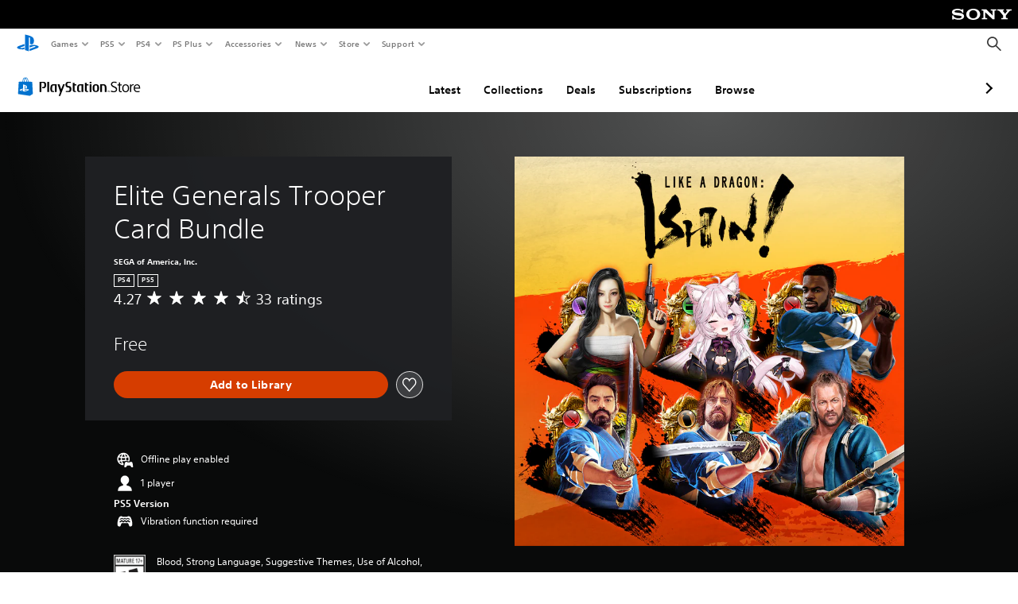

--- FILE ---
content_type: text/html; charset=utf-8
request_url: https://store.playstation.com/en-us/product/UP0177-PPSA06454_00-EX00000000000008
body_size: 45902
content:
<!DOCTYPE html><html class="psw-root psw-rem-base" dir="ltr" lang="en-us"><head><meta name="wca-ssr-version" content="3.38.1-1.0" /><meta name="wca-locale" content="en-US" /><meta name="wca-theme" content="dark" /><script id="wca-config-overrides" type="application/json">
    {"feature":{"enableOneTrustScript":true,"enableBundling":true},"client":{"webCheckout":{"clientId":"2eb25762-877f-4140-b341-7c7e14c19f98"}}}</script>
  <link rel="preconnect" href="https://static.playstation.com" crossorigin />
    <link rel="dns-prefetch" href="https://static.playstation.com" />
    <link rel="preconnect" href="https://web.np.playstation.com/api/graphql/v1" />
    <link rel="dns-prefetch" href="https://web.np.playstation.com/api/graphql/v1" />
    <link rel="preconnect" href="https://image.api.playstation.com" crossorigin />
    <link rel="dns-prefetch" href="https://image.api.playstation.com" />
    
    <link rel="dns-prefetch" href="https://checkout.playstation.com" />
    
    
    <link rel="preconnect" href="https://cdn.cookielaw.org" crossorigin />
    <link rel="dns-prefetch" href="https://cdn.cookielaw.org" />

    <link rel="stylesheet" href="https://static.playstation.com/font-stack/v1/css/font-all-no-italic.css" />
    <link rel="stylesheet" href="https://static.playstation.com/base-styles/v0/psw-styles.css" />
    <script id="wca-config" type="application/json">
      {"env":"production","name":"@sie-private/web-commerce-anywhere","version":"3.38.1-1.0","gitBranch":"default-branch","gitSha":"24bb1e7a8b48bc7eb1fadfe2e23fd6c46a9e5713","psnAppVersion":"@sie-private/web-commerce-anywhere/3.38.1-1.0-24bb1e7a8b48bc7eb1fadfe2e23fd6c46a9e5713","isoenv":"psnnp/np","client":{"downloadHref":"https://library.playstation.com/recently-purchased","activateConsoleHref":"https://id.sonyentertainmentnetwork.com/id/management_ca/#/p/device_management","wishlistHref":"https://library.playstation.com/wishlist","webStore":{"origin":"https://store.playstation.com"},"cookieMonster":{"origin":"https://id.sonyentertainmentnetwork.com"},"productUrlSchema":"https://store.playstation.com/{locale}/product/{productId}","evidon":{"origin":"https://c.evidon.com"},"oneTrust":{"origin":"https://cdn.cookielaw.org"},"publicPath":"https://static.playstation.com/wca/v2/","manifest":{"src":{"core":{"js":["https://static.playstation.com/wca/v2/js/common.d9ef208fe1895fc702e3.js","https://static.playstation.com/wca/v2/js/ui-components.aac961be3474d7bb0f4d.js","https://static.playstation.com/wca/v2/js/main.c1fef32da341f2b6b0af.js","https://static.playstation.com/wca/v2/js/network.337266fc67495b7c257b.js","https://static.playstation.com/wca/v2/js/telemetry.6ec00fd5b9ec4ab72f9c.js","https://static.playstation.com/wca/v2/js/ui-framework.b63e4dd729e6360e79ce.js"],"css":[]},"addOns":{"js":["https://static.playstation.com/wca/v2/js/addOns.329b0b20c948f501210c.js"],"css":[]},"compatibilityNotices":{"js":["https://static.playstation.com/wca/v2/js/compatibilityNotices.4bad176cfd2848a2d681.js"],"css":[]},"contentRating":{"js":["https://static.playstation.com/wca/v2/js/contentRating.75650c0b94313f32fd06.js"],"css":[]},"ctaWithPrice":{},"footer":{"js":["https://static.playstation.com/wca/v2/js/footer.1743da32ab5a7c3c6139.js"],"css":[]},"friendsWhoPlay":{"js":["https://static.playstation.com/wca/v2/js/friendsWhoPlay.e8897ef5f4510737fc4e.js"],"css":[]},"gameBackgroundImage":{"js":["https://static.playstation.com/wca/v2/js/gameBackgroundImage.0e94ab9e2655d6d6dc0d.js"],"css":[]},"gameInfo":{"js":["https://static.playstation.com/wca/v2/js/gameInfo.069a7f4d6317e618f13e.js"],"css":[]},"gameOverview":{},"gameTitle":{"js":["https://static.playstation.com/wca/v2/js/gameTitle.5a104794d5281ef18414.js"],"css":[]},"legalText":{"js":["https://static.playstation.com/wca/v2/js/legalText.dfcacc708e696eb24e8d.js"],"css":[]},"upsell":{"js":["https://static.playstation.com/wca/v2/js/upsell.b6bbd1e97800364f9a38.js"],"css":[]},"accessibilityFeatures":{"js":["https://static.playstation.com/wca/v2/js/accessibilityFeatures.0d09b51209a6323f5657.js"],"css":[]},"mediaCarousel":{"js":["https://static.playstation.com/wca/v2/js/mediaCarousel.9b57948b2c02a0c26873.js"],"css":[]},"physicalProductMetadata":{"js":["https://static.playstation.com/wca/v2/js/physicalProductMetadata.7726a1be95f3a3d542f4.js"],"css":[]},"starRating":{"js":["https://static.playstation.com/wca/v2/js/starRating.00f55df96631007e37b9.js"],"css":[]},"tierDiscountBadge":{"js":["https://static.playstation.com/wca/v2/js/tierDiscountBadge.fb7a86fadc03605381b0.js"],"css":[]},"tierSelector":{"js":["https://static.playstation.com/wca/v2/js/tierSelector.7a9fb1014dcc5fe4a32e.js"],"css":[]},"tierSelectorFull":{"js":["https://static.playstation.com/wca/v2/js/tierSelectorFull.45c68dc1e41dff76f83c.js"],"css":[]}},"gensen":{"ar-ae":"https://static.playstation.com/wca/v2/gensen/ar-ae.7a47a09c.json","en-us":"https://static.playstation.com/wca/v2/gensen/en-us.b7eb197f.json","en-gb":"https://static.playstation.com/wca/v2/gensen/en-gb.11e880ea.json","bg-bg":"https://static.playstation.com/wca/v2/gensen/bg-bg.3f3762ee.json","cs-cz":"https://static.playstation.com/wca/v2/gensen/cs-cz.51dc4b11.json","da-dk":"https://static.playstation.com/wca/v2/gensen/da-dk.d284f326.json","de-de":"https://static.playstation.com/wca/v2/gensen/de-de.060eba4d.json","el-gr":"https://static.playstation.com/wca/v2/gensen/el-gr.c677e162.json","es-419":"https://static.playstation.com/wca/v2/gensen/es-419.0ddabf01.json","es-es":"https://static.playstation.com/wca/v2/gensen/es-es.23a479e4.json","fi-fi":"https://static.playstation.com/wca/v2/gensen/fi-fi.3d838c57.json","fr-ca":"https://static.playstation.com/wca/v2/gensen/fr-ca.bacd9c22.json","fr-fr":"https://static.playstation.com/wca/v2/gensen/fr-fr.50c5b0f0.json","he-il":"https://static.playstation.com/wca/v2/gensen/he-il.874e60f9.json","hr-hr":"https://static.playstation.com/wca/v2/gensen/hr-hr.867fccb0.json","hu-hu":"https://static.playstation.com/wca/v2/gensen/hu-hu.b26619ab.json","id-id":"https://static.playstation.com/wca/v2/gensen/id-id.8e1106e3.json","it-it":"https://static.playstation.com/wca/v2/gensen/it-it.46300acd.json","ja-jp":"https://static.playstation.com/wca/v2/gensen/ja-jp.1d2d9893.json","ko-kr":"https://static.playstation.com/wca/v2/gensen/ko-kr.23033b2b.json","nl-nl":"https://static.playstation.com/wca/v2/gensen/nl-nl.ef75e762.json","no-no":"https://static.playstation.com/wca/v2/gensen/no-no.b8149367.json","pl-pl":"https://static.playstation.com/wca/v2/gensen/pl-pl.e38a45ad.json","pt-br":"https://static.playstation.com/wca/v2/gensen/pt-br.259d7c1c.json","pt-pt":"https://static.playstation.com/wca/v2/gensen/pt-pt.e97edb5a.json","ro-ro":"https://static.playstation.com/wca/v2/gensen/ro-ro.1c8fa435.json","ru-ru":"https://static.playstation.com/wca/v2/gensen/ru-ru.058fb043.json","sk-sk":"https://static.playstation.com/wca/v2/gensen/sk-sk.f30b3446.json","sl-si":"https://static.playstation.com/wca/v2/gensen/sl-si.3477a66f.json","sr-rs":"https://static.playstation.com/wca/v2/gensen/sr-rs.059fe81c.json","sv-se":"https://static.playstation.com/wca/v2/gensen/sv-se.fcc973d1.json","th-th":"https://static.playstation.com/wca/v2/gensen/th-th.fbf42ee1.json","tr-tr":"https://static.playstation.com/wca/v2/gensen/tr-tr.b3176ac0.json","uk-ua":"https://static.playstation.com/wca/v2/gensen/uk-ua.c029e357.json","vi-vn":"https://static.playstation.com/wca/v2/gensen/vi-vn.6258b0e1.json","zh-hans":"https://static.playstation.com/wca/v2/gensen/zh-hans.a739e2f3.json","zh-hant":"https://static.playstation.com/wca/v2/gensen/zh-hant.cba414d8.json","zz-zz":"https://static.playstation.com/wca/v2/gensen/zz-zz.faa6b36f.json"}},"session":{"isSignedInCookie":"isSignedIn"},"webCheckout":{"name":"embeddedcart","clientId":"2dec2b13-57dc-4966-8294-6df0d627e109","origin":"https://checkout.playstation.com","loadTimeout":30000,"unifiedCartEnabled":false},"webCommerceAnywhere":{"origin":"https://web-commerce-anywhere.playstation.com"}},"staticAsset":{"iconOrigin":"https://static.playstation.com/icons/v0/","imageOrigin":"https://static.playstation.com/images/v0/","imageManagerOrigin":"https://image.api.playstation.com","fontsMain":"https://static.playstation.com/font-stack/v1/css/font-all-no-italic.css","stylesMain":"https://static.playstation.com/base-styles/v0/psw-styles.css"},"feature":{"queryWhitelist":true,"telemetryReporting":true,"enableUpsellCtas":true,"enableWishlistCta":true,"telemetrySamplingThreshold":10,"evidonNoticeEnabled":false,"enableEvidonScript":false,"oneTrustNoticeEnabled":true,"enableOneTrustScript":true,"enableBundling":false,"enableTierSelectorFull":false,"enableDynamicBenefitList":false},"service":{"gql":{"origin":"https://web.np.playstation.com/api/graphql/v1"},"sbahn":{"proxyUrl":null}}}
    </script>
    <script defer crossorigin src="https://static.playstation.com/wca/v2/js/common.d9ef208fe1895fc702e3.js" type="application/javascript"></script><script defer crossorigin src="https://static.playstation.com/wca/v2/js/ui-components.aac961be3474d7bb0f4d.js" type="application/javascript"></script><script defer crossorigin src="https://static.playstation.com/wca/v2/js/main.c1fef32da341f2b6b0af.js" type="application/javascript"></script><script defer crossorigin src="https://static.playstation.com/wca/v2/js/network.337266fc67495b7c257b.js" type="application/javascript"></script><script defer crossorigin src="https://static.playstation.com/wca/v2/js/telemetry.6ec00fd5b9ec4ab72f9c.js" type="application/javascript"></script><script defer crossorigin src="https://static.playstation.com/wca/v2/js/ui-framework.b63e4dd729e6360e79ce.js" type="application/javascript"></script><meta name="description" content="The Elite Generals Trooper Card Bundle contains a set of 6 Legendary Trooper Cards based on the likeness of popular celebrities and influencers, fan of the RGG Studio games  - Kenny Omega  - Rahul Kohli  - Cohh Carnage  - Nyanners  - Vampy Bit Me  - Alex Moukala " /><script id="mfe-jsonld-tags" type="application/ld+json">{"@context":"http://schema.org","@type":"Product","name":"Elite Generals Trooper Card Bundle","category":"Add-on","description":"The Elite Generals Trooper Card Bundle contains a set of 6 Legendary Trooper Cards based on the likeness of popular celebrities and influencers, fan of the RGG Studio games  - Kenny Omega  - Rahul Kohli  - Cohh Carnage  - Nyanners  - Vampy Bit Me  - Alex Moukala ","sku":"UP0177-PPSA06454_00-EX00000000000008","image":"https://image.api.playstation.com/vulcan/ap/rnd/202212/2005/pzdqXm1idWGCk4whHLi1VQfz.png","offers":{"@type":"Offer"}}</script><link href="/static/lib/shared-nav/3.4.1/shared-nav.css" rel="stylesheet"/><meta charSet="utf-8"/><meta content="width=device-width, initial-scale=1.0" name="viewport"/><script type="text/javascript"></script><title>Elite Generals Trooper Card Bundle</title><meta content="app-id=410896080, app-argument=" name="apple-itunes-app"/><meta content="app-id=com.scee.psxandroid" name="google-play-app"/><meta name="next-head-count" content="6"/><link rel="preload" href="/_next/static/css/d53c2f74c839deb5e101.css" as="style"/><link rel="stylesheet" href="/_next/static/css/d53c2f74c839deb5e101.css" data-n-g=""/><noscript data-n-css=""></noscript><link rel="preload" href="/_next/static/chunks/main-ca7b80acc7bbec78ba05.js" as="script"/><link rel="preload" href="/_next/static/chunks/webpack-245f049e565ebf942e09.js" as="script"/><link rel="preload" href="/_next/static/chunks/framework.68b3175f3d0df8a5618e.js" as="script"/><link rel="preload" href="/_next/static/chunks/cfb6898d.45dbb78aa0e140ed05e2.js" as="script"/><link rel="preload" href="/_next/static/chunks/3c8b77c8.aa7b1b6f91e19c32fa63.js" as="script"/><link rel="preload" href="/_next/static/chunks/dc7bb264.9d6fe42efd25d4b8badd.js" as="script"/><link rel="preload" href="/_next/static/chunks/commons.01b0f1b471b5280051e6.js" as="script"/><link rel="preload" href="/_next/static/chunks/4c41f019eb924e60be110f6eafddb5eb4b6f0fc1.31039f515549f1abfb5c.js" as="script"/><link rel="preload" href="/_next/static/chunks/43de67f13305869fa317531a132748d128d21601.6ee21650d4b379c4a751.js" as="script"/><link rel="preload" href="/_next/static/chunks/pages/_app-5bcc0cc102616793df9e.js" as="script"/><link rel="preload" href="/_next/static/chunks/68f504b0.bf05deb9e1510cd19b4f.js" as="script"/><link rel="preload" href="/_next/static/chunks/66b2f55f471b2e3962a62a30b80d0986d332d7c0.8a9fa9a6947d6cf3bbf4.js" as="script"/><link rel="preload" href="/_next/static/chunks/28e79940fb9c60f1935980fe51b27102b8632357.bfac4e5ecce381860a99.js" as="script"/><link rel="preload" href="/_next/static/chunks/89fc41169380d395ae9e70f4f509b5621dc4b869.c2b87de1dc9516a4b5d4.js" as="script"/><link rel="preload" href="/_next/static/chunks/pages/%5Blocale%5D/product/%5BproductId%5D-3fc99222f276157b22d2.js" as="script"/></head><div><header id="shared-nav-root">
  <!-- psn shared navigation -->
  <!-- version=3.4.1 -->
  <!-- build=unknown -->
  <!-- date=2025-12-12T22:10:55.411Z -->
  <div id="shared-nav-container" class="shared-nav-container--minimized">
    <section id="shared-nav" class="shared-nav--ssr">

      <nav class="shared-nav shared-nav--menu-closed" data-jetstream-ssr-nav-container="true">
        <span class="shared-nav__ps-logo-container"><a class="shared-nav-ps-logo-link dtm-no-track" href="https://www.playstation.com/en-us" aria-label="PlayStation&nbsp;Home">
        
    <svg aria-hidden="true" focusable="false" class="shared-nav-ps-logo" width="50px" height="50px" version="1.1" xmlns="http://www.w3.org/2000/svg" xmlns:xlink="http://www.w3.org/1999/xlink" viewBox="0 0 50 50">
      <g>
        <g>
          <path d="M5.8,32.1C4.3,33.1,4.8,35,8,35.9c3.3,1.1,6.9,1.4,10.4,0.8c0.2,0,0.4-0.1,0.5-0.1v-3.4l-3.4,1.1
       c-1.3,0.4-2.6,0.5-3.9,0.2c-1-0.3-0.8-0.9,0.4-1.4l6.9-2.4V27l-9.6,3.3C8.1,30.7,6.9,31.3,5.8,32.1z M29,17.1v9.7
       c4.1,2,7.3,0,7.3-5.2c0-5.3-1.9-7.7-7.4-9.6C26,11,23,10.1,20,9.5v28.9l7,2.1V16.2c0-1.1,0-1.9,0.8-1.6C28.9,14.9,29,16,29,17.1z
        M42,29.8c-2.9-1-6-1.4-9-1.1c-1.6,0.1-3.1,0.5-4.5,1l-0.3,0.1v3.9l6.5-2.4c1.3-0.4,2.6-0.5,3.9-0.2c1,0.3,0.8,0.9-0.4,1.4
       l-10,3.7V40L42,34.9c1-0.4,1.9-0.9,2.7-1.7C45.4,32.2,45.1,30.8,42,29.8z" fill="#0070d1"></path>
        </g>
      </g>
    </svg>
  
      </a></span>
        <div class="shared-nav__primary-parent">
          <ul class="shared-nav__primary shared-nav-list">
            <li class="shared-nav__primary-item"><button class="shared-nav__primary-button shared-nav-button shared-nav-icon shared-nav-icon--chevron-after dtm-no-track shared-nav-mobile-icon shared-nav-icon--gaming" id="menu-button-primary--msg-games">Games</button>
              <div class="shared-nav__secondary-parent shared-nav__secondary-parent--msg_games">
                <div class="shared-nav__secondary-container">
                  <div id="shared-nav__secondary-header--msg-games" class="shared-nav__secondary-header">
                    <button class="shared-nav__secondary-header-toggle shared-nav-button shared-nav-icon shared-nav-icon--hamburger">
                      Games
                    </button>
                  </div>
                  <ul class="shared-nav__secondary shared-nav-list">
                    <li class="shared-nav__secondary-item"><a id="link-secondary--msg-games-msg-ps5" class="shared-nav__secondary-anchor shared-nav-anchor dtm-no-track shared-nav-link-icon shared-nav-link-icon--ps5games" href="https://www.playstation.com/en-us/ps5/games/?smcid=other%3Aen-us%3Ablank%3Aprimary%20nav%3Amsg-games%3Aps5">
                        <span class="shared-nav-icon-text">PS5</span>
                      </a></li>
                    <li class="shared-nav__secondary-item"><a id="link-secondary--msg-games-msg-ps4" class="shared-nav__secondary-anchor shared-nav-anchor dtm-no-track shared-nav-link-icon shared-nav-link-icon--ps4progames" href="https://www.playstation.com/en-us/ps4/ps4-games/?smcid=other%3Aen-us%3Ablank%3Aprimary%20nav%3Amsg-games%3Aps4">
                        <span class="shared-nav-icon-text">PS4</span>
                      </a></li>
                    <li class="shared-nav__secondary-item"><a id="link-secondary--msg-games-msg-ps-vr2" class="shared-nav__secondary-anchor shared-nav-anchor dtm-no-track shared-nav-link-icon shared-nav-link-icon--psvr2" href="https://www.playstation.com/en-us/ps-vr2/games/?smcid=other%3Aen-us%3Ablank%3Aprimary%20nav%3Amsg-games%3Aps-vr2">
                        <span class="shared-nav-icon-text">PS VR2</span>
                      </a></li>
                    <li class="shared-nav__secondary-item"><a id="link-secondary--msg-games-msg-pc" class="shared-nav__secondary-anchor shared-nav-anchor dtm-no-track shared-nav-link-icon shared-nav-link-icon--pc" href="https://www.playstation.com/en-us/games/pc-games/?smcid=other%3Aen-us%3Ablank%3Aprimary%20nav%3Amsg-games%3Apc">
                        <span class="shared-nav-icon-text">PC</span>
                      </a></li>
                    <li class="shared-nav__secondary-item"><a id="link-secondary--msg-games-msg-ps-plus" class="shared-nav__secondary-anchor shared-nav-anchor dtm-no-track shared-nav-link-icon shared-nav-link-icon--psplusgames" href="https://www.playstation.com/en-us/ps-plus/games/?smcid=other%3Aen-us%3Ablank%3Aprimary%20nav%3Amsg-games%3Aps-plus">
                        <span class="shared-nav-icon-text">PS Plus</span>
                      </a></li>
                  </ul>
                </div>
              </div>
            </li>
            <li class="shared-nav__primary-item"><button class="shared-nav__primary-button shared-nav-button shared-nav-icon shared-nav-icon--chevron-after dtm-no-track shared-nav-mobile-icon shared-nav-icon--ps5" id="menu-button-primary--msg-ps5">PS5</button>
              <div class="shared-nav__secondary-parent shared-nav__secondary-parent--msg_ps5">
                <div class="shared-nav__secondary-container">
                  <div id="shared-nav__secondary-header--msg-ps5" class="shared-nav__secondary-header">
                    <button class="shared-nav__secondary-header-toggle shared-nav-button shared-nav-icon shared-nav-icon--hamburger">
                      PS5
                    </button>
                  </div>
                  <ul class="shared-nav__secondary shared-nav-list">
                    <li class="shared-nav__secondary-item"><a id="link-secondary--msg-ps5-msg-ps5" class="shared-nav__secondary-anchor shared-nav-anchor dtm-no-track shared-nav-link-icon shared-nav-link-icon--ps5" href="https://www.playstation.com/en-us/ps5/?smcid=other%3Aen-us%3Ablank%3Aprimary%20nav%3Amsg-ps5%3Aps5">
                        <span class="shared-nav-icon-text">PS5</span>
                      </a></li>
                    <li class="shared-nav__secondary-item"><a id="link-secondary--msg-ps5-msg-ps5-pro" class="shared-nav__secondary-anchor shared-nav-anchor dtm-no-track shared-nav-link-icon shared-nav-link-icon--ps5pro" href="https://www.playstation.com/en-us/ps5/ps5-pro/?smcid=other%3Aen-us%3Ablank%3Aprimary%20nav%3Amsg-ps5%3Aps5-pro">
                        <span class="shared-nav-icon-text">PS5 Pro</span>
                      </a></li>
                    <li class="shared-nav__secondary-item"><a id="link-secondary--msg-ps5-msg-games" class="shared-nav__secondary-anchor shared-nav-anchor dtm-no-track shared-nav-link-icon shared-nav-link-icon--games" href="https://www.playstation.com/en-us/ps5/games/?smcid=other%3Aen-us%3Ablank%3Aprimary%20nav%3Amsg-ps5%3Agames">
                        <span class="shared-nav-icon-text">Games</span>
                      </a></li>
                    <li class="shared-nav__secondary-item"><a id="link-secondary--msg-ps5-msg-controllers" class="shared-nav__secondary-anchor shared-nav-anchor dtm-no-track shared-nav-link-icon shared-nav-link-icon--dualSense" href="https://www.playstation.com/en-us/accessories/#controllers/?smcid=other%3Aen-us%3Ablank%3Aprimary%20nav%3Amsg-ps5%3Acontrollers">
                        <span class="shared-nav-icon-text">Controllers</span>
                      </a></li>
                    <li class="shared-nav__secondary-item"><a id="link-secondary--msg-ps5-msg-ps-vr2" class="shared-nav__secondary-anchor shared-nav-anchor dtm-no-track shared-nav-link-icon shared-nav-link-icon--psvr2" href="https://www.playstation.com/en-us/ps-vr2/?smcid=other%3Aen-us%3Ablank%3Aprimary%20nav%3Amsg-ps5%3Aps-vr2">
                        <span class="shared-nav-icon-text">PS VR2</span>
                      </a></li>
                    <li class="shared-nav__secondary-item"><a id="link-secondary--msg-ps5-msg-accessories-audio" class="shared-nav__secondary-anchor shared-nav-anchor dtm-no-track shared-nav-link-icon shared-nav-link-icon--pulse" href="https://www.playstation.com/en-us/accessories/#headsets/?smcid=other%3Aen-us%3Ablank%3Aprimary%20nav%3Amsg-ps5%3Aaudio">
                        <span class="shared-nav-icon-text">Audio</span>
                      </a></li>
                  </ul>
                </div>
              </div>
            </li>
            <li class="shared-nav__primary-item"><button class="shared-nav__primary-button shared-nav-button shared-nav-icon shared-nav-icon--chevron-after dtm-no-track shared-nav-mobile-icon shared-nav-icon--ps4" id="menu-button-primary--msg-ps4">PS4</button>
              <div class="shared-nav__secondary-parent shared-nav__secondary-parent--msg_ps4">
                <div class="shared-nav__secondary-container">
                  <div id="shared-nav__secondary-header--msg-ps4" class="shared-nav__secondary-header">
                    <button class="shared-nav__secondary-header-toggle shared-nav-button shared-nav-icon shared-nav-icon--hamburger">
                      PS4
                    </button>
                  </div>
                  <ul class="shared-nav__secondary shared-nav-list">
                    <li class="shared-nav__secondary-item"><a id="link-secondary--msg-ps4-msg-console" class="shared-nav__secondary-anchor shared-nav-anchor dtm-no-track shared-nav-link-icon shared-nav-link-icon--ps4pro" href="https://www.playstation.com/en-us/ps4/?smcid=other%3Aen-us%3Ablank%3Aprimary%20nav%3Amsg-ps4%3Aconsole">
                        <span class="shared-nav-icon-text">Console</span>
                      </a></li>
                    <li class="shared-nav__secondary-item"><a id="link-secondary--msg-ps4-msg-games" class="shared-nav__secondary-anchor shared-nav-anchor dtm-no-track shared-nav-link-icon shared-nav-link-icon--games" href="https://www.playstation.com/en-us/ps4/ps4-games/?smcid=other%3Aen-us%3Ablank%3Aprimary%20nav%3Amsg-ps4%3Agames">
                        <span class="shared-nav-icon-text">Games</span>
                      </a></li>
                    <li class="shared-nav__secondary-item"><a id="link-secondary--msg-ps4-msg-controllers" class="shared-nav__secondary-anchor shared-nav-anchor dtm-no-track shared-nav-link-icon shared-nav-link-icon--dualShock" href="https://www.playstation.com/en-us/accessories/dualshock-4-wireless-controller/?smcid=other%3Aen-us%3Ablank%3Aprimary%20nav%3Amsg-ps4%3Acontrollers">
                        <span class="shared-nav-icon-text">Controllers</span>
                      </a></li>
                    <li class="shared-nav__secondary-item"><a id="link-secondary--msg-ps4-msg-headsets" class="shared-nav__secondary-anchor shared-nav-anchor dtm-no-track shared-nav-link-icon shared-nav-link-icon--pulse" href="https://www.playstation.com/en-us/accessories/pulse-3d-wireless-headset/?smcid=other%3Aen-us%3Ablank%3Aprimary%20nav%3Amsg-ps4%3Aheadsets">
                        <span class="shared-nav-icon-text">Headsets</span>
                      </a></li>
                  </ul>
                </div>
              </div>
            </li>
            <li class="shared-nav__primary-item"><button class="shared-nav__primary-button shared-nav-button shared-nav-icon shared-nav-icon--chevron-after dtm-no-track shared-nav-mobile-icon shared-nav-icon--psplus" id="menu-button-primary--msg-ps-plus">PS Plus</button>
              <div class="shared-nav__secondary-parent shared-nav__secondary-parent--msg_ps_plus">
                <div class="shared-nav__secondary-container">
                  <div id="shared-nav__secondary-header--msg-ps-plus" class="shared-nav__secondary-header">
                    <button class="shared-nav__secondary-header-toggle shared-nav-button shared-nav-icon shared-nav-icon--hamburger">
                      PS Plus
                    </button>
                  </div>
                  <ul class="shared-nav__secondary shared-nav-list">
                    <li class="shared-nav__secondary-item"><a id="link-secondary--msg-ps-plus-msg-subscribe" class="shared-nav__secondary-anchor shared-nav-anchor dtm-no-track shared-nav-link-icon shared-nav-link-icon--psplus" href="https://www.playstation.com/en-us/ps-plus/?smcid=other%3Aen-us%3Ablank%3Aprimary%20nav%3Amsg-ps-plus%3Asubscribe">
                        <span class="shared-nav-icon-text">Subscribe</span>
                      </a></li>
                    <li class="shared-nav__secondary-item"><a id="link-secondary--msg-ps-plus-msg-whats-new" class="shared-nav__secondary-anchor shared-nav-anchor dtm-no-track shared-nav-link-icon shared-nav-link-icon--events" href="https://www.playstation.com/en-us/ps-plus/whats-new/?smcid=other%3Aen-us%3Ablank%3Aprimary%20nav%3Amsg-ps-plus%3Awhats-new">
                        <span class="shared-nav-icon-text">What's New</span>
                      </a></li>
                    <li class="shared-nav__secondary-item"><a id="link-secondary--msg-ps-plus-msg-all-games" class="shared-nav__secondary-anchor shared-nav-anchor dtm-no-track shared-nav-link-icon shared-nav-link-icon--games" href="https://www.playstation.com/en-us/ps-plus/games/?smcid=other%3Aen-us%3Ablank%3Aprimary%20nav%3Amsg-ps-plus%3Aall-games">
                        <span class="shared-nav-icon-text">All Games</span>
                      </a></li>
                  </ul>
                </div>
              </div>
            </li>
            <li class="shared-nav__primary-item"><button class="shared-nav__primary-button shared-nav-button shared-nav-icon shared-nav-icon--chevron-after dtm-no-track shared-nav-mobile-icon shared-nav-icon--allAccesories" id="menu-button-primary--msg-accessories">Accessories</button>
              <div class="shared-nav__secondary-parent shared-nav__secondary-parent--msg_accessories">
                <div class="shared-nav__secondary-container">
                  <div id="shared-nav__secondary-header--msg-accessories" class="shared-nav__secondary-header">
                    <button class="shared-nav__secondary-header-toggle shared-nav-button shared-nav-icon shared-nav-icon--hamburger">
                      Accessories
                    </button>
                  </div>
                  <ul class="shared-nav__secondary shared-nav-list">
                    <li class="shared-nav__secondary-item"><a id="link-secondary--msg-accessories-msg-ps5-controllers" class="shared-nav__secondary-anchor shared-nav-anchor dtm-no-track shared-nav-link-icon shared-nav-link-icon--dualSense" href="https://www.playstation.com/en-us/accessories/#controllers/?smcid=other%3Aen-us%3Ablank%3Aprimary%20nav%3Amsg-accessories%3Aps5-controllers">
                        <span class="shared-nav-icon-text">PS5 controllers</span>
                      </a></li>
                    <li class="shared-nav__secondary-item"><a id="link-secondary--msg-accessories-msg-psportal" class="shared-nav__secondary-anchor shared-nav-anchor dtm-no-track shared-nav-link-icon shared-nav-link-icon--psportal" href="https://www.playstation.com/en-us/accessories/playstation-portal-remote-player/?smcid=other%3Aen-us%3Ablank%3Aprimary%20nav%3Amsg-accessories%3Aplaystation-portal-remote-player">
                        <span class="shared-nav-icon-text">PlayStation Portal Remote Player</span>
                      </a></li>
                    <li class="shared-nav__secondary-item"><a id="link-secondary--msg-accessories-msg-ps-vr2" class="shared-nav__secondary-anchor shared-nav-anchor dtm-no-track shared-nav-link-icon shared-nav-link-icon--psvr2" href="https://www.playstation.com/en-us/ps-vr2/?smcid=other%3Aen-us%3Ablank%3Aprimary%20nav%3Amsg-accessories%3Aps-vr2">
                        <span class="shared-nav-icon-text">PS VR2</span>
                      </a></li>
                    <li class="shared-nav__secondary-item"><a id="link-secondary--msg-accessories-msg-accessories-audio" class="shared-nav__secondary-anchor shared-nav-anchor dtm-no-track shared-nav-link-icon shared-nav-link-icon--pulse" href="https://www.playstation.com/en-us/accessories/#headsets/?smcid=other%3Aen-us%3Ablank%3Aprimary%20nav%3Amsg-accessories%3Aaudio">
                        <span class="shared-nav-icon-text">Audio</span>
                      </a></li>
                    <li class="shared-nav__secondary-item"><a id="link-secondary--msg-accessories-msg-all-accessories" class="shared-nav__secondary-anchor shared-nav-anchor dtm-no-track shared-nav-link-icon shared-nav-link-icon--allAccessories" href="https://www.playstation.com/en-us/accessories/?smcid=other%3Aen-us%3Ablank%3Aprimary%20nav%3Amsg-accessories%3Aall-accessories">
                        <span class="shared-nav-icon-text">All accessories</span>
                      </a></li>
                  </ul>
                </div>
              </div>
            </li>
            <li class="shared-nav__primary-item"><button class="shared-nav__primary-button shared-nav-button shared-nav-icon shared-nav-icon--chevron-after dtm-no-track shared-nav-mobile-icon shared-nav-icon--news" id="menu-button-primary--msg-news">News</button>
              <div class="shared-nav__secondary-parent shared-nav__secondary-parent--msg_news">
                <div class="shared-nav__secondary-container">
                  <div id="shared-nav__secondary-header--msg-news" class="shared-nav__secondary-header">
                    <button class="shared-nav__secondary-header-toggle shared-nav-button shared-nav-icon shared-nav-icon--hamburger">
                      News
                    </button>
                  </div>
                  <ul class="shared-nav__secondary shared-nav-list">
                    <li class="shared-nav__secondary-item"><a id="link-secondary--msg-news-msg-ps-blog" class="shared-nav__secondary-anchor shared-nav-anchor dtm-no-track shared-nav-link-icon shared-nav-link-icon--psblog" href="https://blog.playstation.com/?smcid=other%3Aen-us%3Ablank%3Aprimary%20nav%3Amsg-news%3Aps-blog">
                        <span class="shared-nav-icon-text">PS Blog</span>
                      </a></li>
                    <li class="shared-nav__secondary-item"><a id="link-secondary--msg-news-msg-month-ps" class="shared-nav__secondary-anchor shared-nav-anchor dtm-no-track shared-nav-link-icon shared-nav-link-icon--events" href="https://www.playstation.com/en-us/editorial/this-month-on-playstation/?smcid=other%3Aen-us%3Ablank%3Aprimary%20nav%3Amsg-news%3Athis-month-on-playstation">
                        <span class="shared-nav-icon-text">This Month on PlayStation</span>
                      </a></li>
                  </ul>
                </div>
              </div>
            </li>
            <li class="shared-nav__primary-item"><button class="shared-nav__primary-button shared-nav-button shared-nav-icon shared-nav-icon--chevron-after dtm-no-track shared-nav-mobile-icon shared-nav-icon--store" id="menu-button-primary--msg-store">Store</button>
              <div class="shared-nav__secondary-parent shared-nav__secondary-parent--msg_store">
                <div class="shared-nav__secondary-container">
                  <div id="shared-nav__secondary-header--msg-store" class="shared-nav__secondary-header">
                    <button class="shared-nav__secondary-header-toggle shared-nav-button shared-nav-icon shared-nav-icon--hamburger">
                      Store
                    </button>
                  </div>
                  <ul class="shared-nav__secondary shared-nav-list">
                    <li class="shared-nav__secondary-item"><a id="link-secondary--msg-store-msg-buy-consoles" class="shared-nav__secondary-anchor shared-nav-anchor dtm-no-track shared-nav-link-icon shared-nav-link-icon--ps5" href="https://direct.playstation.com/en-us/hardware?smcid=other%3Aen-us%3Ablank%3Aprimary%20nav%3Amsg-store%3Abuy-consoles">
                        <span class="shared-nav-icon-text">Buy consoles</span>
                      </a></li>
                    <li class="shared-nav__secondary-item"><a id="link-secondary--msg-store-msg-buy-games" class="shared-nav__secondary-anchor shared-nav-anchor dtm-no-track shared-nav-link-icon shared-nav-link-icon--psstore" href="https://store.playstation.com/en-us?smcid=other%3Aen-us%3Ablank%3Aprimary%20nav%3Amsg-store%3Abuy-games">
                        <span class="shared-nav-icon-text">Buy games</span>
                      </a></li>
                    <li class="shared-nav__secondary-item"><a id="link-secondary--msg-store-msg-buy-accessories" class="shared-nav__secondary-anchor shared-nav-anchor dtm-no-track shared-nav-link-icon shared-nav-link-icon--dualSense" href="https://direct.playstation.com/en-us/accessories?smcid=other%3Aen-us%3Ablank%3Aprimary%20nav%3Amsg-store%3Abuy-accessories">
                        <span class="shared-nav-icon-text">Buy accessories</span>
                      </a></li>
                    <li class="shared-nav__secondary-item"><a id="link-secondary--msg-store-msg-subscribe-ps-plus" class="shared-nav__secondary-anchor shared-nav-anchor dtm-no-track shared-nav-link-icon shared-nav-link-icon--psplus" href="https://www.playstation.com/en-us/ps-plus/?smcid=other%3Aen-us%3Ablank%3Aprimary%20nav%3Amsg-store%3Asubscribe-to-ps-plus">
                        <span class="shared-nav-icon-text">Subscribe to PS Plus</span>
                      </a></li>
                    <li class="shared-nav__secondary-item"><a id="link-secondary--msg-store-msg-buy-merchandise" class="shared-nav__secondary-anchor shared-nav-anchor dtm-no-track shared-nav-link-icon shared-nav-link-icon--psgear" href="https://gear.playstation.com?smcid=other%3Aen-us%3Ablank%3Aprimary%20nav%3Amsg-store%3Abuy-merchandise">
                        <span class="shared-nav-icon-text">Buy merchandise</span>
                      </a></li>
                    <li class="shared-nav__secondary-item"><a id="link-secondary--msg-store-msg-ps-credit-card" class="shared-nav__secondary-anchor shared-nav-anchor dtm-no-track shared-nav-link-icon shared-nav-link-icon--pscreditcard" href="https://www.playstation.com/en-us/playstation-credit-card/?smcid=other%3Aen-us%3Ablank%3Aprimary%20nav%3Amsg-store%3Aps-credit-card&amp;storeNumber=1554">
                        <span class="shared-nav-icon-text">PS Credit Card</span>
                      </a></li>
                  </ul>
                </div>
              </div>
            </li>
            <li class="shared-nav__primary-item"><button class="shared-nav__primary-button shared-nav-button shared-nav-icon shared-nav-icon--chevron-after dtm-no-track shared-nav-mobile-icon shared-nav-icon--help" id="menu-button-primary--msg-support">Support</button>
              <div class="shared-nav__secondary-parent shared-nav__secondary-parent--msg_support">
                <div class="shared-nav__secondary-container">
                  <div id="shared-nav__secondary-header--msg-support" class="shared-nav__secondary-header">
                    <button class="shared-nav__secondary-header-toggle shared-nav-button shared-nav-icon shared-nav-icon--hamburger">
                      Support
                    </button>
                  </div>
                  <ul class="shared-nav__secondary shared-nav-list">
                    <li class="shared-nav__secondary-item"><a id="link-secondary--msg-support-msg-support" class="shared-nav__secondary-anchor shared-nav-anchor dtm-no-track shared-nav-link-icon shared-nav-link-icon--helpandsupport" href="https://www.playstation.com/en-us/support/?smcid=other%3Aen-us%3Ablank%3Aprimary%20nav%3Amsg-support%3Asupport">
                        <span class="shared-nav-icon-text">Support</span>
                      </a></li>
                    <li class="shared-nav__secondary-item"><a id="link-secondary--msg-support-msg-psn-status" class="shared-nav__secondary-anchor shared-nav-anchor dtm-no-track shared-nav-link-icon shared-nav-link-icon--psnstatus" href="https://status.playstation.com?smcid=other%3Aen-us%3Ablank%3Aprimary%20nav%3Amsg-support%3Aservice-status">
                        <span class="shared-nav-icon-text">Service Status</span>
                      </a></li>
                  </ul>
                </div>
              </div>
            </li>
          </ul>
        </div>
      </nav>
      <div id="sb-social-toolbar-root"></div><span class="shared-nav__ctas-container" id="sharedNavCtas">

      <button class="shared-nav-icon shared-nav-icon--hamburger shared-nav-hamburger dtm-no-track" aria-label="Open Menu" aria-haspopup="true" aria-expanded="false">
      </button>    
    
        
      <span class="shared-nav-search-container">
        <button class="shared-nav-icon shared-nav-icon--search shared-nav-search dtm-no-track" data-qa="shared-nav-search-button">
          <span class="shared-nav-search__label">Search</span>
      <svg aria-hidden="true" focusable="false" width="50px" height="50px" version="1.1" xmlns="http://www.w3.org/2000/svg" xmlns:xlink="http://www.w3.org/1999/xlink" viewBox="0 0 50 50">
        <g>
          <path d="M8,20.913 C8,14.344 13.344,9 19.913,9 C26.482,9 31.827,14.344 31.827,20.913 C31.827,27.482 26.482,32.827 19.913,32.827 C13.344,32.827 8,27.482 8,20.913 M45.112,43.585 L32.346,30.82 C34.518,28.099 35.827,24.658 35.827,20.913 C35.827,12.139 28.688,5 19.913,5 C11.139,5 4,12.139 4,20.913 C4,29.688 11.139,36.827 19.913,36.827 C23.503,36.827 26.808,35.618 29.474,33.604 L42.284,46.413 C42.674,46.804 43.186,46.999 43.698,46.999 C44.209,46.999 44.721,46.804 45.112,46.413 C45.502,46.023 45.698,45.511 45.698,44.999 C45.698,44.488 45.502,43.976 45.112,43.585"></path>
        </g>
      </svg>
      </button>
      </span>

      </span>
    </section>
  </div>
</header></div><div id="__next"><section id="jetstream-tertiary-nav"><div class="tertiary-container psw-light-theme"><div class="tertiary-container-inner"><span class="tertiary-logo"><a aria-label="" class="" data-qa="" href="/en-us/pages/latest"><span data-qa="" class="psw-icon psw-icon--ps-store-flat psw-icon psw-icon-l psw-icon--ps-store-flat psw-c-accent-1"><div class="psw-hide" data-original-icon-id="ps-icon:ps-store-flat"><svg xmlns="http://www.w3.org/2000/svg"><symbol id="ps-icon:ps-store-flat:813" viewbox="0 0 64 64"><path fill-rule="evenodd" d="M40.579 40.486c-.466.578-1.594.996-1.594.996l-8.389 3.014v-2.224l6.174-2.199c.7-.257.805-.61.24-.795-.575-.188-1.598-.133-2.305.12l-4.109 1.45v-2.313l.236-.08s1.19-.42 2.861-.601c1.67-.184 3.72.023 5.329.63 1.811.576 2.014 1.416 1.557 2.002zM29.865 30.52v14.234l-3.844-1.218V26.558c1.636.301 4.013 1.023 5.295 1.449 3.249 1.118 4.353 2.51 4.353 5.634 0 3.054-1.883 4.214-4.276 3.055v-5.685c0-.663-.123-1.281-.749-1.456-.48-.154-.779.292-.779.964zm-.343-19.877c.31-.032.612.015.912.138-1.733 2.363-2.232 6.531-2.374 8.862-.713.001-1.4.004-2.06.006.258-5.552 1.508-8.8 3.522-9.006zm-4.245 28.41l-3.96 1.419c-.7.25-.805.605-.24.789.575.194 1.595.14 2.297-.118l1.903-.686v1.995c-.122.021-.258.041-.383.063-1.898.315-3.92.185-5.917-.475-1.858-.52-2.17-1.614-1.321-2.245.783-.58 2.115-1.013 2.115-1.013l5.506-1.963v2.234zm6.268-27.471c1.655 1.714 2.778 5.254 3.256 8.06-1.4-.002-2.927-.002-4.577-.002h-.784c.158-2.567.708-6.211 2.105-8.058zm2.033-1.173c.643-.004 1.24.304 1.82.937 1.754 1.914 2.661 6.003 3 8.298l-2.194-.001c-.494-3.057-1.723-6.955-3.622-8.982.303-.158.634-.25.996-.252zm15.467 10.096c-.009-.173-.167-.31-.36-.307l-3.672-.529a.68.68 0 00-.105-.014c-.737 0-2.481-.005-5.11-.008-.311-2.393-1.22-6.38-2.934-8.696-.954-1.29-2.063-1.94-3.294-1.933a3.496 3.496 0 00-2.119.717c-.662-.389-1.353-.547-2.068-.475-3.46.352-4.541 5.442-4.767 10.397a592.65 592.65 0 00-9.105.111c-.221.004-.399.161-.411.361-.084 1.39-.406 6.844-.859 15.226-.48 8.864-.754 13.7-.82 14.978-.011.184.132.343.332.372l14.62 2.217 14.452 2.19a.468.468 0 00.329-.073v.002l7.141-4.565a.63.63 0 00.285-.548l-1.535-29.423z"/></symbol></svg></div><svg aria-hidden="true" focusable="false"><title></title><use href="#ps-icon:ps-store-flat:813"></use></svg></span><span data-qa="" class="psw-brand-text psw-brand-text--playstation-store ps-store-text psw-icon"><div class="psw-hide" data-original-icon-id="ps-brand-text:playstation-store"><svg>
  <symbol id="ps-brand-text:playstation-store:814" viewBox="0 0 202 29">
    <path fill-rule="evenodd" d="M9.35.953c2.901 0 4.775 2.47 4.775 6.29 0 1.97-.535 3.611-1.546 4.748-.857.963-2.034 1.516-3.229 1.516H5.938a.062.062 0 01-.062-.063v-2.069c0-.031.028-.06.062-.06h2.373c1.442 0 2.236-1.451 2.236-4.087 0-2.638-.794-4.088-2.234-4.088l-3.95.006c-.013 0-.024.017-.024.03L4.336 20.96c0 .031-.027.06-.059.06H.82c-.034 0-.063-.029-.063-.06V1.01c0-.034.03-.061.063-.061l8.53.004zM19.77.948c.034 0 .06.028.06.062v19.95a.063.063 0 01-.06.061h-3.456a.062.062 0 01-.06-.06V1.01c0-.035.027-.063.06-.063h3.456zm15.09 4.854v.095l.002 15.063a.064.064 0 01-.06.061h-3.456a.064.064 0 01-.063-.06l.004-13c0-.016-.01-.03-.023-.03H28.63c-.7 0-1.488.117-1.984 1.006-.453.806-.662 2.214-.66 4.427v3.325c0 1.895.742 2.131 1.3 2.142l2.4-.004c.035 0 .061.027.061.064v2.07a.062.062 0 01-.062.06h-3.357c-2.272 0-3.92-1.924-3.92-4.575v-3.08c0-3.56.705-7.624 6.222-7.624h6.17a.06.06 0 01.061.06zm24.88 3.501c1.477.112 2.547.605 3.277 1.506.847 1.047 1.276 2.512 1.276 4.347 0 5.105-3.144 5.865-5.018 5.865h-6.077a.063.063 0 01-.06-.06v-2.07c0-.033.028-.064.06-.064H58.09c2.356 0 2.624-1.998 2.624-3.099v-.497c0-1.757-.798-2.909-2.087-3.007l-1.7-.128c-2.725-.206-4.557-2.349-4.557-5.33v-.158C52.37 2.84 54.666.95 57.88.95l5.1-.002H63.083c.032 0 .058.028.058.062v2.075c0 .034-.026.062-.058.062H58.37c-1.458 0-2.562.66-2.562 3.11 0 2.097.952 2.804 2.228 2.916l1.703.13zm28.334-3.5V20.96a.064.064 0 01-.061.061h-3.457a.063.063 0 01-.06-.06l.004-13c0-.016-.012-.03-.024-.03H81.84c-.701 0-1.485.117-1.982 1.006-.454.806-.663 2.214-.661 4.427v3.325c0 1.895.738 2.131 1.299 2.142l2.399-.004c.036 0 .064.027.064.064v2.07a.064.064 0 01-.064.06h-3.358c-2.27 0-3.918-1.924-3.918-4.575l-.004-3.08c0-3.56.71-7.624 6.228-7.624h6.17c.032 0 .06.026.06.06zm-13.904-.06a.06.06 0 01.061.06v2.06c0 .032-.028.063-.06.063 0 0-2.598.005-3.742 0-.01 0-.024.008-.024.02v8.905c0 1.95.911 1.97 1.3 1.977h1.522c.032 0 .063.03.063.064v2.069c0 .03-.03.06-.063.06H70.75c-2.27 0-3.922-1.922-3.922-4.572V3.207c0-.032.03-.06.063-.06h3.458c.032 0 .061.028.061.06l-.004 2.498.004.013c0 .011.01.024.021.024h3.74zm24.145 0a.06.06 0 01.06.06v2.06c0 .032-.026.063-.06.063 0 0-2.6.005-3.744 0-.011 0-.021.008-.021.02v8.905c0 1.95.909 1.97 1.298 1.977h1.523c.035 0 .06.03.06.064v2.069c0 .03-.025.06-.06.06h-2.48c-2.27 0-3.922-1.922-3.922-4.572V3.207c0-.032.03-.06.066-.06h3.457c.03 0 .058.028.058.06v2.511c0 .011.012.024.023.024h3.742zm5.718 0a.06.06 0 01.059.06V20.96c0 .031-.027.06-.059.06h-3.458c-.032 0-.062-.029-.062-.06V5.803c0-.033.03-.06.062-.06h3.458zm0-4.795c.032 0 .059.028.059.062v2.893a.061.061 0 01-.059.062h-3.458a.064.064 0 01-.062-.062V1.01c0-.034.03-.062.062-.062h3.458zm23.904 4.794c5.515 0 6.223 4.064 6.223 7.624v7.595c0 .03-.027.06-.062.06h-3.453c-.036 0-.066-.03-.066-.06 0 0 .008-7.905.006-7.995 0-2.055-.213-3.357-.663-4.104-.498-.82-1.284-.931-1.986-.931H125.3c-.014 0-.027.011-.027.022l.008 13.008c0 .03-.028.06-.063.06h-3.454c-.033 0-.063-.03-.063-.06l.003-15.158a.06.06 0 01.06-.06h6.172zm-12.838 12.086c.499-.807.73-2.22.73-4.443 0-2.644-.327-4.14-1.051-4.855-.431-.421-.991-.599-1.873-.599s-1.443.178-1.87.599c-.73.715-1.051 2.207-1.051 4.838v.017c0 2.223.23 3.634.726 4.443.552.893 1.42 1.015 2.195 1.015.777 0 1.65-.122 2.194-1.015zm-2.194-12.087c5.775 0 6.514 4.086 6.514 7.644 0 3.561-.739 7.647-6.515 7.647-5.772 0-6.514-4.086-6.514-7.647 0-3.558.742-7.644 6.515-7.644zm-76.097.002l3.627-.002c.036 0 .072.027.084.059l3.36 9.87c.014.033.03.034.044 0L47.74 5.8a.101.101 0 01.088-.058h3.278c.037 0 .053.026.04.058l-9.01 22.585a.102.102 0 01-.085.058h-3.005c-.032 0-.052-.027-.038-.058l2.879-7.449a.191.191 0 00.003-.116L36.767 5.8c-.01-.032.009-.058.041-.058zM153.81 3.498a11.97 11.97 0 00-4.416-.845c-1.911 0-4.05.731-4.05 3.067 0 1.8 1.069 2.784 4.19 3.994 3.797 1.463 5.767 2.981 5.767 6.102 0 3.966-3.431 5.542-6.751 5.542-1.772 0-4.05-.395-5.934-1.239l.619-2.108c1.829.9 3.796 1.293 5.37 1.293 2.42 0 4.249-1.069 4.249-3.318 0-2.053-1.773-3.094-4.81-4.332-3.431-1.377-5.147-3.094-5.147-5.765 0-3.713 3.487-5.288 6.526-5.288 1.772 0 3.544.281 4.977.843l-.59 2.054zm2.192 2.672h2.644V2.43h2.39v3.74h3.431v1.886h-3.43v8.886c0 2.025.196 2.39 1.883 2.39.648 0 1.068-.056 1.575-.111v1.8c-.535.084-1.463.197-2.25.197-3.094 0-3.599-1.492-3.599-4.135V8.057h-2.644V6.17zM172.2 7.718c-3.093 0-4.5 2.42-4.5 5.848 0 3.462 1.463 5.908 4.5 5.908 3.096 0 4.5-2.446 4.5-5.908 0-3.429-1.404-5.848-4.5-5.848zm0 13.641c-4.245 0-6.89-2.954-6.89-7.793 0-4.835 2.644-7.734 6.89-7.734 4.248 0 6.89 2.9 6.89 7.734 0 4.84-2.643 7.793-6.89 7.793zm16.003-13.557a7.817 7.817 0 00-1.237-.084c-1.97 0-3.545 1.154-3.545 4.613v8.69h-2.389V6.171h2.303v1.997h.03c.732-1.575 1.968-2.336 3.88-2.336.254 0 .647 0 1.07.058l-.112 1.912zm2.305 4.557h8.38v-.113c0-2.84-1.6-4.528-3.965-4.528-2.671 0-4.163 1.913-4.415 4.64zm0 1.885c.168 3.177 2.109 5.23 5.259 5.23 1.38 0 2.84-.252 3.995-.73l.393 1.828c-1.238.534-2.897.787-4.443.787-4.923 0-7.511-3.32-7.511-7.734 0-4.5 2.559-7.792 6.694-7.792 4.162 0 6.158 2.868 6.158 7.257v1.154h-10.545zm-53.957 4.392h-.887v-.305h2.118v.305h-.88v2.388h-.35v-2.388zm2.664 2.387l-.738-2.188v2.188h-.352V18.33h.49l.776 2.294.779-2.294h.487v2.693h-.351v-2.188l-.737 2.188h-.354z"/>
  </symbol>
</svg>
</div><svg aria-hidden="true" focusable="false"><title></title><use href="#ps-brand-text:playstation-store:814"></use></svg></span></a></span><div class="tertiary-carousels"><div class="carousel__overlay carousel__overlay--prev hide"><button aria-hidden="true" class="carousel__button carousel__button--prev hide" id="prev-button" type="button"></button></div><ul class="carousel-tertiary-tabs" id="tertiary-menu-toggle"><li class="tertiary-tab"><a aria-label="" class="web-store-tab tertiary-tab__link" data-qa="web-store-tab" href="/en-us/pages/latest">Latest</a></li><li class="tertiary-tab"><a aria-label="" class="web-store-tab tertiary-tab__link" data-qa="web-store-tab" href="/en-us/pages/collections">Collections</a></li><li class="tertiary-tab"><a aria-label="" class="web-store-tab tertiary-tab__link" data-qa="web-store-tab" href="/en-us/pages/deals">Deals</a></li><li class="tertiary-tab"><a aria-label="" class="web-store-tab tertiary-tab__link" data-qa="web-store-tab" href="/en-us/pages/subscriptions">Subscriptions</a></li><li class="tertiary-tab"><a aria-label="" class="web-store-tab tertiary-tab__link" data-qa="web-store-tab" href="/en-us/pages/browse">Browse</a></li></ul><div class="carousel__overlay carousel__overlay--next"><button aria-hidden="true" class="carousel__button carousel__button--next" id="next-button" type="button"></button></div></div></div></div></section><main id="main" role="main" aria-label="Main"><div class="pdp-main psw-dark-theme"><div class="psw-l-stack-left psw-c-bg-2"><div class="psw-pdp-tile-top-h-min psw-l-stack-left psw-fill-x"><div class="psw-l-anchor psw-fill-x"><div class="psw-l-anchor-top-left psw-l-top-left psw-fill-x psw-l-reset-layer@tablet-l-and-below psw-pdp-tile-image-h-max psw-clip"><div class="pdp-background-image"><script id="env:2b0e24a0-f6eb-11f0-b6ee-f3ef15c392ef" type="application/json">{"args":{"productId":"UP0177-PPSA06454_00-EX00000000000008"},"overrides":{"legacy":false,"overlay":false,"theme":"dark","locale":"en-us"},"cache":{"Concept:10004480":{"id":"10004480","__typename":"Concept","name":"Like a Dragon: Ishin! PS4 & PS5","personalizedMeta":{"__typename":"PersonalizedMeta","media":[{"__typename":"Media","role":"PREVIEW","type":"VIDEO","url":"https://vulcan.dl.playstation.net/img/rnd/202209/0918/wwDRK2LxHCoL5RG5g3A3BCcN.mp4"},{"__typename":"Media","role":"BACKGROUND_LAYER_ART","type":"IMAGE","url":"https://image.api.playstation.com/vulcan/ap/rnd/202208/2906/Lnngpblr9HorDNYCsBhAlZqo.png"},{"__typename":"Media","role":"FOUR_BY_THREE_BANNER","type":"IMAGE","url":"https://image.api.playstation.com/vulcan/ap/rnd/202208/2904/Ozya0ebsp8q9uTU165mQFoD6.png"},{"__typename":"Media","role":"GAMEHUB_COVER_ART","type":"IMAGE","url":"https://image.api.playstation.com/vulcan/ap/rnd/202208/2906/gEKGIdI3ETg8tJ7NpTfYg2PX.png"},{"__typename":"Media","role":"HERO_CHARACTER","type":"IMAGE","url":"https://image.api.playstation.com/vulcan/ap/rnd/202208/2906/KTsVRrXJkM9hArFAHzG5xhm9.png"},{"__typename":"Media","role":"LOGO","type":"IMAGE","url":"https://image.api.playstation.com/vulcan/ap/rnd/202208/2911/LwLmhmECWS4BX6yteC8PNEBL.png"},{"__typename":"Media","role":"PORTRAIT_BANNER","type":"IMAGE","url":"https://image.api.playstation.com/vulcan/ap/rnd/202208/2904/wFW60UvX08KjjO6HXJKVl277.png"},{"__typename":"Media","role":"SCREENSHOT","type":"IMAGE","url":"https://image.api.playstation.com/vulcan/ap/rnd/202208/3020/mDblcB8iN9PpVzGxqBe6H3SC.jpg"},{"__typename":"Media","role":"SCREENSHOT","type":"IMAGE","url":"https://image.api.playstation.com/vulcan/ap/rnd/202208/3020/bpuv9grt7WFhz9iPGJ61p3i0.jpg"},{"__typename":"Media","role":"SCREENSHOT","type":"IMAGE","url":"https://image.api.playstation.com/vulcan/ap/rnd/202208/3020/6DygSRSyNabyfGyO0oYmva47.jpg"},{"__typename":"Media","role":"SCREENSHOT","type":"IMAGE","url":"https://image.api.playstation.com/vulcan/ap/rnd/202208/3020/JbWogzDulfEKbv6T8TDFDLXL.jpg"},{"__typename":"Media","role":"SCREENSHOT","type":"IMAGE","url":"https://image.api.playstation.com/vulcan/ap/rnd/202208/3020/MJYQULyhLP6tPkkfiQOVE3JI.jpg"},{"__typename":"Media","role":"SCREENSHOT","type":"IMAGE","url":"https://image.api.playstation.com/vulcan/ap/rnd/202208/3020/sfRoEvmsyfKayeMuJN9AyWIZ.jpg"},{"__typename":"Media","role":"MASTER","type":"IMAGE","url":"https://image.api.playstation.com/vulcan/ap/rnd/202208/2904/74SNw4eocAsUEVfbQb803V6a.png"}]},"media":[{"__typename":"Media","type":"IMAGE","role":"BACKGROUND_LAYER_ART","url":"https://image.api.playstation.com/vulcan/ap/rnd/202208/2906/Lnngpblr9HorDNYCsBhAlZqo.png"},{"__typename":"Media","type":"IMAGE","role":"FOUR_BY_THREE_BANNER","url":"https://image.api.playstation.com/vulcan/ap/rnd/202208/2904/Ozya0ebsp8q9uTU165mQFoD6.png"},{"__typename":"Media","type":"IMAGE","role":"GAMEHUB_COVER_ART","url":"https://image.api.playstation.com/vulcan/ap/rnd/202208/2906/gEKGIdI3ETg8tJ7NpTfYg2PX.png"},{"__typename":"Media","type":"IMAGE","role":"HERO_CHARACTER","url":"https://image.api.playstation.com/vulcan/ap/rnd/202208/2906/KTsVRrXJkM9hArFAHzG5xhm9.png"},{"__typename":"Media","type":"IMAGE","role":"LOGO","url":"https://image.api.playstation.com/vulcan/ap/rnd/202208/2911/LwLmhmECWS4BX6yteC8PNEBL.png"},{"__typename":"Media","type":"IMAGE","role":"PORTRAIT_BANNER","url":"https://image.api.playstation.com/vulcan/ap/rnd/202208/2904/wFW60UvX08KjjO6HXJKVl277.png"},{"__typename":"Media","type":"IMAGE","role":"SCREENSHOT","url":"https://image.api.playstation.com/vulcan/ap/rnd/202208/3020/mDblcB8iN9PpVzGxqBe6H3SC.jpg"},{"__typename":"Media","type":"IMAGE","role":"SCREENSHOT","url":"https://image.api.playstation.com/vulcan/ap/rnd/202208/3020/bpuv9grt7WFhz9iPGJ61p3i0.jpg"},{"__typename":"Media","type":"IMAGE","role":"SCREENSHOT","url":"https://image.api.playstation.com/vulcan/ap/rnd/202208/3020/6DygSRSyNabyfGyO0oYmva47.jpg"},{"__typename":"Media","type":"IMAGE","role":"SCREENSHOT","url":"https://image.api.playstation.com/vulcan/ap/rnd/202208/3020/JbWogzDulfEKbv6T8TDFDLXL.jpg"},{"__typename":"Media","type":"IMAGE","role":"SCREENSHOT","url":"https://image.api.playstation.com/vulcan/ap/rnd/202208/3020/MJYQULyhLP6tPkkfiQOVE3JI.jpg"},{"__typename":"Media","type":"IMAGE","role":"SCREENSHOT","url":"https://image.api.playstation.com/vulcan/ap/rnd/202208/3020/sfRoEvmsyfKayeMuJN9AyWIZ.jpg"},{"__typename":"Media","type":"IMAGE","role":"MASTER","url":"https://image.api.playstation.com/vulcan/ap/rnd/202208/2904/74SNw4eocAsUEVfbQb803V6a.png"}]},"Product:UP0177-PPSA06454_00-EX00000000000008":{"id":"UP0177-PPSA06454_00-EX00000000000008","__typename":"Product","concept":{"__ref":"Concept:10004480"},"name":"Elite Generals Trooper Card Bundle","personalizedMeta":{"__typename":"PersonalizedMeta","media":[{"__typename":"Media","role":"SCREENSHOT","type":"IMAGE","url":"https://image.api.playstation.com/vulcan/ap/rnd/202212/2001/QLFRLDYpbV6QehVYv3ehGEQp.jpg"},{"__typename":"Media","role":"MASTER","type":"IMAGE","url":"https://image.api.playstation.com/vulcan/ap/rnd/202212/2005/pzdqXm1idWGCk4whHLi1VQfz.png"}]},"media":[{"__typename":"Media","type":"IMAGE","role":"SCREENSHOT","url":"https://image.api.playstation.com/vulcan/ap/rnd/202212/2001/QLFRLDYpbV6QehVYv3ehGEQp.jpg"},{"__typename":"Media","type":"IMAGE","role":"MASTER","url":"https://image.api.playstation.com/vulcan/ap/rnd/202212/2005/pzdqXm1idWGCk4whHLi1VQfz.png"}]},"ROOT_QUERY":{"__typename":"Query","productRetrieve({\"productId\":\"UP0177-PPSA06454_00-EX00000000000008\"})":{"__ref":"Product:UP0177-PPSA06454_00-EX00000000000008"}}},"translations":{}}</script><div data-mfe-name="gameBackgroundImage" class="psw-root psw-dark-theme" data-initial="env:2b0e24a0-f6eb-11f0-b6ee-f3ef15c392ef"><div data-qa="gameBackgroundImage" class="psw-game-background-image psw-l-anchor psw-with-tile" data-reactroot><div class="psw-l-grid"><div class="psw-l-exclude@below-tablet-s psw-l-w-1/6@tablet-s psw-l-w-1/2@tablet-l psw-l-w-1/2@laptop psw-l-w-7/12@desktop psw-l-w-7/12@max"></div><div class="psw-l-w-full-bleed@mobile-s psw-l-w-full-bleed@mobile-l psw-l-w-2/3@tablet-s psw-l-w-5/12@tablet-l psw-l-w-5/12@laptop psw-l-w-1/3@desktop psw-l-w-1/3@max"><span data-qa="gameBackgroundImage#tileImage" style="width:100%;min-width:100%" class="psw-media-frame psw-fill-x psw-image psw-media psw-m-t-auto@below-tablet-s psw-m-t-10 psw-aspect-1-1"><img aria-hidden="true" loading="lazy" data-qa="gameBackgroundImage#tileImage#preview" alt="Elite Generals Trooper Card Bundle" class="psw-blur psw-center psw-l-fit-cover" src="https://image.api.playstation.com/vulcan/ap/rnd/202212/2005/pzdqXm1idWGCk4whHLi1VQfz.png?w=54&amp;thumb=true" /><noscript class="psw-layer"><img class="psw-center psw-l-fit-cover" loading="lazy" data-qa="gameBackgroundImage#tileImage#image-no-js" alt="Elite Generals Trooper Card Bundle" src="https://image.api.playstation.com/vulcan/ap/rnd/202212/2005/pzdqXm1idWGCk4whHLi1VQfz.png" /></noscript></span></div></div></div></div></div></div></div><div class="psw-l-anchor psw-l-z-1 psw-fill-x psw-m-t-10 psw-m-sub-t-10@tablet-s-only psw-m-sub-t-9@below-tablet-s"><div class="psw-l-grid"><div class="psw-l-w-1/6 psw-l-w-1/4@tablet-s psw-l-w-1/12@tablet-l psw-l-w-1/12@laptop psw-l-w-1/12@desktop psw-l-w-1/12@max psw-l-exclude@below-tablet-s"></div><div class="psw-l-w-1/1 psw-l-w-1/2@tablet-s psw-l-w-1/3@tablet-l psw-l-w-1/3@laptop psw-l-w-3/8@desktop psw-l-w-3/8@max psw-p-x-5@below-tablet-s"><div class="psw-c-bg-card-1 psw-p-y-7 psw-p-x-8 psw-m-sub-x-8 psw-m-sub-x-6@below-tablet-s psw-p-x-6@below-tablet-s"><div><div class="pdp-game-title"><script id="env:2b01efa0-f6eb-11f0-b173-e12a5a6b53d8" type="application/json">{"args":{"productId":"UP0177-PPSA06454_00-EX00000000000008"},"overrides":{"showRatingInfo":true,"theme":"dark","locale":"en-us"},"cache":{"Concept:10004480":{"id":"10004480","__typename":"Concept","ownedTitles":[]},"GameCTA:DOWNLOAD:BACKGROUND_PURCHASE_AND_DOWNLOAD:UP0177-PPSA06454_00-EX00000000000008-U001":{"id":"DOWNLOAD:BACKGROUND_PURCHASE_AND_DOWNLOAD:UP0177-PPSA06454_00-EX00000000000008-U001","__typename":"GameCTA","type":"DOWNLOAD","action":{"__typename":"Action","type":"BACKGROUND_PURCHASE_AND_DOWNLOAD","param":[{"__typename":"ActionParam","name":"skuId","value":"UP0177-PPSA06454_00-EX00000000000008-U001"},{"__typename":"ActionParam","name":"entitlementIds","value":"[\"UP0177-PPSA06454_00-EX00000000000008\"]"},{"__typename":"ActionParam","name":"userId","value":null},{"__typename":"ActionParam","name":"rewardId","value":null},{"__typename":"ActionParam","name":"isEntitledViaSubscription","value":"false"},{"__typename":"ActionParam","name":"rewardId","value":""}]},"meta":{"__typename":"CTAMeta","preOrder":false}},"Product:UP0177-PPSA06454_00-EX00000000000008":{"id":"UP0177-PPSA06454_00-EX00000000000008","__typename":"Product","concept":{"__ref":"Concept:10004480"},"edition":{"__typename":"ProductEdition","name":""},"name":"Elite Generals Trooper Card Bundle","platforms":["PS4","PS5"],"publisherName":"SEGA of America, Inc.","releaseDate":"2023-02-17T15:00:00Z","starRating":{"__typename":"StarRating","averageRating":4.27,"totalRatingsCount":33},"compatibilityNoticesByPlatform":{"__typename":"CompatibilityNotices","PS5":[{"__typename":"CompatibilityNotice","type":"PS5_VIBRATION","value":"REQUIRED"}],"PS4":null},"topCategory":"ADD_ON","webctas":[{"__ref":"GameCTA:DOWNLOAD:BACKGROUND_PURCHASE_AND_DOWNLOAD:UP0177-PPSA06454_00-EX00000000000008-U001"}]},"ROOT_QUERY":{"__typename":"Query","productRetrieve({\"productId\":\"UP0177-PPSA06454_00-EX00000000000008\"})":{"__ref":"Product:UP0177-PPSA06454_00-EX00000000000008"}}},"translations":{"msgid_time_separator":":","msgid_decimal_symbol":".","msgid_digit_separator_symbol":",","msgid_variable_ratings":"%num% ratings","msgid_sr_average_ratings":"Average rating %num% stars out of five stars from %totalnum% ratings"}}</script><div data-mfe-name="gameTitle" class="psw-root psw-dark-theme" data-initial="env:2b01efa0-f6eb-11f0-b173-e12a5a6b53d8"><div class="psw-c-bg-0" data-qa="mfe-game-title" data-reactroot><h1 class="psw-m-b-5 psw-t-title-l psw-t-size-8 psw-l-line-break-word" data-qa="mfe-game-title#name">Elite Generals Trooper Card Bundle</h1><div class="psw-t-overline psw-t-bold" data-qa="mfe-game-title#publisher">SEGA of America, Inc.</div><div class="psw-l-space-x-2 psw-l-line-left psw-m-t-4"><span data-qa="mfe-game-title#productTag0" class="psw-p-x-2 psw-p-y-1 psw-t-tag">PS4</span><span data-qa="mfe-game-title#productTag1" class="psw-p-x-2 psw-p-y-1 psw-t-tag">PS5</span></div><a data-qa data-track-click="starRating:selectStarRatingLink" data-telemetry-meta="{&quot;conceptId&quot;:&quot;10004480&quot;,&quot;productId&quot;:&quot;UP0177-PPSA06454_00-EX00000000000008&quot;}" id class="psw-link psw-content-link psw-ally-indicator" aria-label aria-disabled="false" type href="#star-rating" rel="noopener noreferrer"><span class="psw-sr-only">Average rating 4.27 stars out of five stars from 33 ratings</span><div aria-hidden="true" class="psw-l-inline psw-l-line-center"><div class="psw-t-title-s" data-qa="mfe-game-title#average-rating">4.27</div><span class="psw-p-x-1 psw-p-b-1 psw-l-line-left" data-qa="mfe-game-title#star-rating"><span data-qa="mfe-game-title#star-rating#rating-1#icon" class="psw-icon psw-icon--starrating-full psw-icon psw-icon-size-3 psw-icon--starrating-full"><div class="psw-hide" data-original-icon-id="ps-icon:starrating-full"><svg xmlns="http://www.w3.org/2000/svg"><symbol id="ps-icon:starrating-full:823" viewbox="0 0 64 64"><path fill-rule="evenodd" d="M52.234 26.425a1.249 1.249 0 00-1.189-.863H37.404l-4.215-12.974a1.249 1.249 0 00-2.378 0l-4.215 12.974H12.955a1.25 1.25 0 00-.735 2.26l11.036 8.019-4.215 12.973a1.251 1.251 0 001.923 1.398L32 42.194l11.036 8.018a1.249 1.249 0 001.469 0c.438-.318.622-.883.455-1.398L40.744 35.84l11.036-8.018a1.25 1.25 0 00.454-1.398z" clip-rule="evenodd"></path></symbol></svg></div><svg aria-hidden="true" focusable="false"><title></title><use href="#ps-icon:starrating-full:823"></use></svg></span><span data-qa="mfe-game-title#star-rating#rating-2#icon" class="psw-icon psw-icon--starrating-full psw-icon psw-icon-size-3 psw-icon--starrating-full"><div class="psw-hide" data-original-icon-id="ps-icon:starrating-full"><svg xmlns="http://www.w3.org/2000/svg"><symbol id="ps-icon:starrating-full:824" viewbox="0 0 64 64"><path fill-rule="evenodd" d="M52.234 26.425a1.249 1.249 0 00-1.189-.863H37.404l-4.215-12.974a1.249 1.249 0 00-2.378 0l-4.215 12.974H12.955a1.25 1.25 0 00-.735 2.26l11.036 8.019-4.215 12.973a1.251 1.251 0 001.923 1.398L32 42.194l11.036 8.018a1.249 1.249 0 001.469 0c.438-.318.622-.883.455-1.398L40.744 35.84l11.036-8.018a1.25 1.25 0 00.454-1.398z" clip-rule="evenodd"></path></symbol></svg></div><svg aria-hidden="true" focusable="false"><title></title><use href="#ps-icon:starrating-full:824"></use></svg></span><span data-qa="mfe-game-title#star-rating#rating-3#icon" class="psw-icon psw-icon--starrating-full psw-icon psw-icon-size-3 psw-icon--starrating-full"><div class="psw-hide" data-original-icon-id="ps-icon:starrating-full"><svg xmlns="http://www.w3.org/2000/svg"><symbol id="ps-icon:starrating-full:825" viewbox="0 0 64 64"><path fill-rule="evenodd" d="M52.234 26.425a1.249 1.249 0 00-1.189-.863H37.404l-4.215-12.974a1.249 1.249 0 00-2.378 0l-4.215 12.974H12.955a1.25 1.25 0 00-.735 2.26l11.036 8.019-4.215 12.973a1.251 1.251 0 001.923 1.398L32 42.194l11.036 8.018a1.249 1.249 0 001.469 0c.438-.318.622-.883.455-1.398L40.744 35.84l11.036-8.018a1.25 1.25 0 00.454-1.398z" clip-rule="evenodd"></path></symbol></svg></div><svg aria-hidden="true" focusable="false"><title></title><use href="#ps-icon:starrating-full:825"></use></svg></span><span data-qa="mfe-game-title#star-rating#rating-4#icon" class="psw-icon psw-icon--starrating-full psw-icon psw-icon-size-3 psw-icon--starrating-full"><div class="psw-hide" data-original-icon-id="ps-icon:starrating-full"><svg xmlns="http://www.w3.org/2000/svg"><symbol id="ps-icon:starrating-full:826" viewbox="0 0 64 64"><path fill-rule="evenodd" d="M52.234 26.425a1.249 1.249 0 00-1.189-.863H37.404l-4.215-12.974a1.249 1.249 0 00-2.378 0l-4.215 12.974H12.955a1.25 1.25 0 00-.735 2.26l11.036 8.019-4.215 12.973a1.251 1.251 0 001.923 1.398L32 42.194l11.036 8.018a1.249 1.249 0 001.469 0c.438-.318.622-.883.455-1.398L40.744 35.84l11.036-8.018a1.25 1.25 0 00.454-1.398z" clip-rule="evenodd"></path></symbol></svg></div><svg aria-hidden="true" focusable="false"><title></title><use href="#ps-icon:starrating-full:826"></use></svg></span><span data-qa="mfe-game-title#star-rating#rating-5#icon" class="psw-icon psw-icon--starrating-half psw-icon psw-icon-size-3 psw-icon--starrating-half"><div class="psw-hide" data-original-icon-id="ps-icon:starrating-half"><svg xmlns="http://www.w3.org/2000/svg"><symbol id="ps-icon:starrating-half:827" viewbox="0 0 64 64"><path fill-rule="evenodd" d="M38.54 34.352a1.251 1.251 0 00-.454 1.398l3.307 10.178-8.658-6.291a1.249 1.249 0 00-.735-.238v-22.38l3.308 10.18a1.25 1.25 0 001.189.863h10.7l-8.657 6.29zm13.694-7.927a1.25 1.25 0 00-1.19-.863h-13.64L33.19 12.588a1.25 1.25 0 00-2.378 0l-4.215 12.974h-13.64a1.25 1.25 0 00-.735 2.262l11.036 8.017-4.216 12.973a1.25 1.25 0 001.924 1.398L32 42.194l11.036 8.018c.219.16.477.239.735.239s.516-.08.735-.24a1.25 1.25 0 00.454-1.397L40.744 35.84l11.036-8.017c.438-.32.62-.883.454-1.4z" clip-rule="evenodd"></path></symbol></svg></div><svg aria-hidden="true" focusable="false"><title></title><use href="#ps-icon:starrating-half:827"></use></svg></span></span><div class="psw-t-title-s" data-qa="mfe-game-title#rating-count">33 ratings</div></div></a><div class="psw-m-t-4"></div></div></div></div></div><div class="psw-m-t-7"><div class="pdp-cta"><script id="env:2b07bc00-f6eb-11f0-952e-e30c9cc0340e" type="application/json">{"args":{"productId":"UP0177-PPSA06454_00-EX00000000000008"},"overrides":{"theme":"dark","locale":"en-us"},"cache":{"Concept:10004480":{"id":"10004480","__typename":"Concept"},"Sku:UP0177-PPSA06454_00-EX00000000000008-U001":{"id":"UP0177-PPSA06454_00-EX00000000000008-U001","__typename":"Sku","name":"Add-On"},"GameCTA:DOWNLOAD:BACKGROUND_PURCHASE_AND_DOWNLOAD:UP0177-PPSA06454_00-EX00000000000008-U001":{"id":"DOWNLOAD:BACKGROUND_PURCHASE_AND_DOWNLOAD:UP0177-PPSA06454_00-EX00000000000008-U001","__typename":"GameCTA","local":{"ctaLabel":"msgid_add_library","ctaType":"purchase","priceOrText":"Free","originalPrice":"","offerLabel":null,"offerAvailability":null,"serviceIcons":[],"ctaDataTrack":{"eventName":"add to library","label":"add to library","elementType":"button","sku":"UP0177-PPSA06454_00-EX00000000000008-U001","userActionFlag":true},"ctaDataTrackClick":"ctaWithPrice:addToLibrary","telemetryMeta":{"ctaSubType":"add_to_library","ctaType":"ADD_TO_LIBRARY","interactCta":"add to library","interactAction":"click add to library","skuDetail":{"skuId":"UP0177-PPSA06454_00-EX00000000000008-U001","skuPriceDetail":[{"rewardId":"","offerCampaignId":null,"originalPriceFormatted":"Free","originalPriceValue":0,"discountPriceFormatted":"Free","discountPriceValue":0,"priceCurrencyCode":"USD","offerBranding":"NONE","offerQualification":[],"offerExclusive":false,"offerApplied":false,"offerApplicability":"APPLICABLE","offerIsTiedToSubscription":false}]}}},"type":"DOWNLOAD","hasLinkedConsole":false,"action":{"__typename":"Action","type":"BACKGROUND_PURCHASE_AND_DOWNLOAD","param":[{"__typename":"ActionParam","name":"skuId","value":"UP0177-PPSA06454_00-EX00000000000008-U001"},{"__typename":"ActionParam","name":"entitlementIds","value":"[\"UP0177-PPSA06454_00-EX00000000000008\"]"},{"__typename":"ActionParam","name":"userId","value":null},{"__typename":"ActionParam","name":"rewardId","value":null},{"__typename":"ActionParam","name":"isEntitledViaSubscription","value":"false"},{"__typename":"ActionParam","name":"rewardId","value":""}]},"meta":{"__typename":"CTAMeta","upSellService":"NONE","exclusive":false,"playabilityDate":null,"ineligibilityReasons":[{"__typename":"IneligibilityReason","type":"UNKNOWN","names":[]}]},"price":{"__typename":"Price","basePrice":"Free","discountedPrice":"Free","discountText":null,"serviceBranding":["NONE"],"endTime":null,"upsellText":null,"basePriceValue":0,"discountedValue":0,"currencyCode":"USD","qualifications":[],"applicability":"APPLICABLE","campaignId":null,"rewardId":"","isFree":true,"isExclusive":false,"isTiedToSubscription":false,"history":null}},"Product:UP0177-PPSA06454_00-EX00000000000008":{"id":"UP0177-PPSA06454_00-EX00000000000008","__typename":"Product","invariantName":"Elite Generals Trooper Card Bundle","name":"Elite Generals Trooper Card Bundle","npTitleId":"PPSA06454_00","concept":{"__ref":"Concept:10004480"},"skus":[{"__ref":"Sku:UP0177-PPSA06454_00-EX00000000000008-U001"}],"isAgeRestricted":false,"activeCtaId":"DOWNLOAD:BACKGROUND_PURCHASE_AND_DOWNLOAD:UP0177-PPSA06454_00-EX00000000000008-U001","webctas":[{"__ref":"GameCTA:DOWNLOAD:BACKGROUND_PURCHASE_AND_DOWNLOAD:UP0177-PPSA06454_00-EX00000000000008-U001"}],"isInWishlist":false,"isWishlistable":true},"ROOT_QUERY":{"__typename":"Query","productRetrieve({\"productId\":\"UP0177-PPSA06454_00-EX00000000000008\"})":{"__ref":"Product:UP0177-PPSA06454_00-EX00000000000008"}}},"translations":{"msgid_add_library":"Add to Library","msgid_add_wishlist":"Add to Wishlist"}}</script><div data-mfe-name="ctaWithPrice" class="psw-root psw-dark-theme" data-initial="env:2b07bc00-f6eb-11f0-952e-e30c9cc0340e"><div data-qa="mfeCtaMain" aria-hidden="true" class="psw-c-bg-0 psw-l-anchor psw-l-stack-left" data-reactroot><div class="psw-fade-out psw-fill-x" style="visibility:hidden"><label data-qa="mfeCtaMain#offer0" class="psw-label psw-l-inline psw-l-line-left psw-interactive psw-c-bg-0 psw-l-anchor psw-fill-x"><div class="psw-l-anchor psw-l-stack-left psw-fill-x"><span class="psw-fill-x psw-l-line-left"><span class="psw-l-line-left psw-l-line-wrap"><span data-qa="mfeCtaMain#offer0#finalPrice" class="psw-t-title-m">Free</span></span></span></div></label><div class="psw-m-t-6 psw-fill-x" data-qa="mfeCtaMain#cta"><div class="psw-fill-x" data-flip-key="cta-action-0"><div style="perspective:2000px;transition:height 400ms ease, opacity 400ms ease" class="psw-l-anchor" aria-hidden="false" data-qa="inline-toast"><div style="transform:translateZ(-NaNpx);transform-style:preserve-3d"><div style="transition:transform 300ms ease-in;transform-style:preserve-3d;transform:rotateX(0deg)"><div aria-hidden="true" data-qa="inline-toast#cta-spacer" class="psw-l-line-left psw-hidden"><button data-qa="inline-toast#hiddenCta" data-track="{&quot;eventInfo&quot;:{&quot;eventAction&quot;:&quot;click&quot;,&quot;eventName&quot;:&quot;add to library&quot;},&quot;attributes&quot;:{&quot;moduleName&quot;:&quot;pricing cta&quot;,&quot;assetName&quot;:&quot;&quot;,&quot;label&quot;:&quot;add to library&quot;,&quot;position&quot;:&quot;1&quot;,&quot;linkUrl&quot;:&quot;&quot;,&quot;elementType&quot;:&quot;button&quot;,&quot;userActionFlag&quot;:true,&quot;sku&quot;:&quot;UP0177-PPSA06454_00-EX00000000000008-U001&quot;}}" data-track-click="ctaWithPrice:addToLibrary" data-telemetry-meta="{&quot;conceptId&quot;:&quot;10004480&quot;,&quot;ctaIndex&quot;:0,&quot;ctaSubType&quot;:&quot;add_to_library&quot;,&quot;ctaType&quot;:&quot;ADD_TO_LIBRARY&quot;,&quot;interactAction&quot;:&quot;click add to library&quot;,&quot;interactCta&quot;:&quot;add to library&quot;,&quot;productId&quot;:&quot;UP0177-PPSA06454_00-EX00000000000008&quot;,&quot;productDetail&quot;:[{&quot;productId&quot;:&quot;UP0177-PPSA06454_00-EX00000000000008&quot;,&quot;productName&quot;:&quot;Elite Generals Trooper Card Bundle&quot;,&quot;productToSkuIds&quot;:[&quot;UP0177-PPSA06454_00-EX00000000000008-U001&quot;],&quot;productPriceDetail&quot;:[{&quot;rewardId&quot;:&quot;&quot;,&quot;offerCampaignId&quot;:null,&quot;originalPriceFormatted&quot;:&quot;Free&quot;,&quot;originalPriceValue&quot;:0,&quot;discountPriceFormatted&quot;:&quot;Free&quot;,&quot;discountPriceValue&quot;:0,&quot;priceCurrencyCode&quot;:&quot;USD&quot;,&quot;offerBranding&quot;:&quot;NONE&quot;,&quot;offerQualification&quot;:[],&quot;offerExclusive&quot;:false,&quot;offerApplied&quot;:false,&quot;offerApplicability&quot;:&quot;APPLICABLE&quot;,&quot;offerIsTiedToSubscription&quot;:false}]}],&quot;skuDetail&quot;:[{&quot;skuId&quot;:&quot;UP0177-PPSA06454_00-EX00000000000008-U001&quot;,&quot;skuPriceDetail&quot;:[{&quot;rewardId&quot;:&quot;&quot;,&quot;offerCampaignId&quot;:null,&quot;originalPriceFormatted&quot;:&quot;Free&quot;,&quot;originalPriceValue&quot;:0,&quot;discountPriceFormatted&quot;:&quot;Free&quot;,&quot;discountPriceValue&quot;:0,&quot;priceCurrencyCode&quot;:&quot;USD&quot;,&quot;offerBranding&quot;:&quot;NONE&quot;,&quot;offerQualification&quot;:[],&quot;offerExclusive&quot;:false,&quot;offerApplied&quot;:false,&quot;offerApplicability&quot;:&quot;APPLICABLE&quot;,&quot;offerIsTiedToSubscription&quot;:false}],&quot;skuName&quot;:&quot;Add-On&quot;}],&quot;titleId&quot;:&quot;PPSA06454_00&quot;}" id class="psw-fill-x dtm-track psw-button psw-b-0 psw-t-button psw-l-line-center psw-button-sizing psw-button-sizing--medium psw-purchase-button psw-solid-button" aria-disabled="false" type="button" name value><span class="psw-fill-x psw-t-truncate-1 psw-l-space-x-2 ">Add to Library</span></button><button data-qa="inline-toast#hiddenCta" data-track-click="ctaWithPrice:addToWishlist" data-telemetry-meta="{&quot;productId&quot;:&quot;UP0177-PPSA06454_00-EX00000000000008&quot;,&quot;conceptId&quot;:null}" id class="psw-m-l-4 psw-button psw-b-0 psw-t-button psw-l-line-center psw-button-sizing psw-button-sizing--medium psw-button-sizing--icon-only psw-secondary-button psw-solid-button psw-with-icon" aria-disabled="false" type="button" name value><span class="psw-fill-x psw-l-line-center "><span data-qa="inline-toast#hiddenCta#icon" class="psw-icon psw-icon--unfavorite psw-icon psw-icon-size-2 psw-icon--unfavorite"><div class="psw-hide" data-original-icon-id="ps-icon:unfavorite"><svg xmlns="http://www.w3.org/2000/svg"><symbol id="ps-icon:unfavorite:405" viewbox="0 0 64 64"><path fill-rule="nonzero" stroke="none" stroke-width="1" d="M40.045 12.5c3.052 0 5.9 1.388 7.98 3.785 2.045 2.35 3.205 5.503 3.205 8.859 0 3.222-1.073 6.266-2.97 8.583l-.232.274-16.663 19.161L14.71 34.003c-2.046-2.344-3.208-5.501-3.211-8.859 0-3.35 1.164-6.503 3.21-8.86 2.086-2.398 4.931-3.787 7.975-3.784 3.054 0 5.903 1.387 7.98 3.78.186.213.365.435.537.667l.163.229.164-.231c.086-.116.173-.229.262-.34l.272-.324c2.084-2.398 4.93-3.784 7.982-3.781zm5.715 5.753c-1.529-1.762-3.562-2.753-5.717-2.753-2.153-.002-4.185.987-5.718 2.751-.535.613-1.005 1.362-1.41 2.236l-.17.383-1.385 3.26-1.377-3.264c-.435-1.032-.962-1.909-1.58-2.615-1.528-1.76-3.562-2.751-5.72-2.751-2.144-.002-4.176.99-5.709 2.751-1.568 1.808-2.474 4.262-2.474 6.892.002 2.519.826 4.871 2.264 6.641l.21.249L31.365 48.59l14.398-16.557c1.492-1.716 2.383-4.033 2.46-6.531l.006-.358c0-2.518-.822-4.867-2.26-6.642l-.21-.25z"></path></symbol></svg></div><svg role="img"><title>Add to Wishlist</title><use href="#ps-icon:unfavorite:405"></use></svg></span></span></button></div><div data-qa="inline-toast#slot2" aria-hidden="true" style="transition:opacity 300ms ease-in;opacity:0;transform:rotateX(90deg) translateZ(NaNpx)" class="psw-fill-x psw-top-left psw-l-line-center"></div><div data-qa="inline-toast#slot1" aria-hidden="false" style="transition:opacity 300ms ease-in;opacity:1;transform:rotateX(0deg) translateZ(NaNpx)" class="psw-fill-x psw-top-left psw-l-line-center"><button data-qa="mfeCtaMain#cta#action" data-track="{&quot;eventInfo&quot;:{&quot;eventAction&quot;:&quot;click&quot;,&quot;eventName&quot;:&quot;add to library&quot;},&quot;attributes&quot;:{&quot;moduleName&quot;:&quot;pricing cta&quot;,&quot;assetName&quot;:&quot;&quot;,&quot;label&quot;:&quot;add to library&quot;,&quot;position&quot;:&quot;1&quot;,&quot;linkUrl&quot;:&quot;&quot;,&quot;elementType&quot;:&quot;button&quot;,&quot;userActionFlag&quot;:true,&quot;sku&quot;:&quot;UP0177-PPSA06454_00-EX00000000000008-U001&quot;}}" data-track-click="ctaWithPrice:addToLibrary" data-telemetry-meta="{&quot;conceptId&quot;:&quot;10004480&quot;,&quot;ctaIndex&quot;:0,&quot;ctaSubType&quot;:&quot;add_to_library&quot;,&quot;ctaType&quot;:&quot;ADD_TO_LIBRARY&quot;,&quot;interactAction&quot;:&quot;click add to library&quot;,&quot;interactCta&quot;:&quot;add to library&quot;,&quot;productId&quot;:&quot;UP0177-PPSA06454_00-EX00000000000008&quot;,&quot;productDetail&quot;:[{&quot;productId&quot;:&quot;UP0177-PPSA06454_00-EX00000000000008&quot;,&quot;productName&quot;:&quot;Elite Generals Trooper Card Bundle&quot;,&quot;productToSkuIds&quot;:[&quot;UP0177-PPSA06454_00-EX00000000000008-U001&quot;],&quot;productPriceDetail&quot;:[{&quot;rewardId&quot;:&quot;&quot;,&quot;offerCampaignId&quot;:null,&quot;originalPriceFormatted&quot;:&quot;Free&quot;,&quot;originalPriceValue&quot;:0,&quot;discountPriceFormatted&quot;:&quot;Free&quot;,&quot;discountPriceValue&quot;:0,&quot;priceCurrencyCode&quot;:&quot;USD&quot;,&quot;offerBranding&quot;:&quot;NONE&quot;,&quot;offerQualification&quot;:[],&quot;offerExclusive&quot;:false,&quot;offerApplied&quot;:false,&quot;offerApplicability&quot;:&quot;APPLICABLE&quot;,&quot;offerIsTiedToSubscription&quot;:false}]}],&quot;skuDetail&quot;:[{&quot;skuId&quot;:&quot;UP0177-PPSA06454_00-EX00000000000008-U001&quot;,&quot;skuPriceDetail&quot;:[{&quot;rewardId&quot;:&quot;&quot;,&quot;offerCampaignId&quot;:null,&quot;originalPriceFormatted&quot;:&quot;Free&quot;,&quot;originalPriceValue&quot;:0,&quot;discountPriceFormatted&quot;:&quot;Free&quot;,&quot;discountPriceValue&quot;:0,&quot;priceCurrencyCode&quot;:&quot;USD&quot;,&quot;offerBranding&quot;:&quot;NONE&quot;,&quot;offerQualification&quot;:[],&quot;offerExclusive&quot;:false,&quot;offerApplied&quot;:false,&quot;offerApplicability&quot;:&quot;APPLICABLE&quot;,&quot;offerIsTiedToSubscription&quot;:false}],&quot;skuName&quot;:&quot;Add-On&quot;}],&quot;titleId&quot;:&quot;PPSA06454_00&quot;}" id class="psw-fill-x dtm-track psw-button psw-b-0 psw-t-button psw-l-line-center psw-button-sizing psw-button-sizing--medium psw-purchase-button psw-solid-button" aria-disabled="false" type="button" name value><span class="psw-fill-x psw-t-truncate-1 psw-l-space-x-2 ">Add to Library</span></button><button data-qa="wishlistToggle" data-track-click="ctaWithPrice:addToWishlist" data-telemetry-meta="{&quot;productId&quot;:&quot;UP0177-PPSA06454_00-EX00000000000008&quot;,&quot;conceptId&quot;:null}" id class="psw-m-l-4 psw-button psw-b-0 psw-t-button psw-l-line-center psw-button-sizing psw-button-sizing--medium psw-button-sizing--icon-only psw-secondary-button psw-solid-button psw-with-icon" aria-disabled="false" type="button" name value><span class="psw-fill-x psw-l-line-center "><span data-qa="wishlistToggle#icon" class="psw-icon psw-icon--unfavorite psw-icon psw-icon-size-2 psw-icon--unfavorite"><div class="psw-hide" data-original-icon-id="ps-icon:unfavorite"><svg xmlns="http://www.w3.org/2000/svg"><symbol id="ps-icon:unfavorite:406" viewbox="0 0 64 64"><path fill-rule="nonzero" stroke="none" stroke-width="1" d="M40.045 12.5c3.052 0 5.9 1.388 7.98 3.785 2.045 2.35 3.205 5.503 3.205 8.859 0 3.222-1.073 6.266-2.97 8.583l-.232.274-16.663 19.161L14.71 34.003c-2.046-2.344-3.208-5.501-3.211-8.859 0-3.35 1.164-6.503 3.21-8.86 2.086-2.398 4.931-3.787 7.975-3.784 3.054 0 5.903 1.387 7.98 3.78.186.213.365.435.537.667l.163.229.164-.231c.086-.116.173-.229.262-.34l.272-.324c2.084-2.398 4.93-3.784 7.982-3.781zm5.715 5.753c-1.529-1.762-3.562-2.753-5.717-2.753-2.153-.002-4.185.987-5.718 2.751-.535.613-1.005 1.362-1.41 2.236l-.17.383-1.385 3.26-1.377-3.264c-.435-1.032-.962-1.909-1.58-2.615-1.528-1.76-3.562-2.751-5.72-2.751-2.144-.002-4.176.99-5.709 2.751-1.568 1.808-2.474 4.262-2.474 6.892.002 2.519.826 4.871 2.264 6.641l.21.249L31.365 48.59l14.398-16.557c1.492-1.716 2.383-4.033 2.46-6.531l.006-.358c0-2.518-.822-4.867-2.26-6.642l-.21-.25z"></path></symbol></svg></div><svg role="img"><title>Add to Wishlist</title><use href="#ps-icon:unfavorite:406"></use></svg></span></span></button></div></div></div></div></div></div></div><div class="psw-layer psw-loading-block psw-r-2" data-qa="mfeCtaMain#loadingOverlay"></div></div></div></div></div></div></div></div><div class="psw-l-grid psw-m-t-7"><div class="psw-l-w-1/6 psw-l-w-1/12@tablet-s psw-l-w-1/12@tablet-l psw-l-w-1/12@laptop psw-l-w-1/12@desktop psw-l-w-1/12@max psw-l-exclude@below-tablet-s"></div><div class="psw-l-w-1/1 psw-l-w-5/6@tablet-s psw-l-w-1/3@tablet-l psw-l-w-1/3@laptop psw-l-w-3/8@desktop psw-l-w-3/8@max psw-p-x-5@below-tablet-s"><div class="psw-l-exclude@tablet-s psw-m-b-7"><div class="pdp-content-rating"><script id="env:2b04fce0-f6eb-11f0-badc-29ced86e1739" type="application/json">{"args":{"productId":"UP0177-PPSA06454_00-EX00000000000008"},"overrides":{"theme":"dark","locale":"en-us"},"cache":{"Product:UP0177-PPSA06454_00-EX00000000000008":{"id":"UP0177-PPSA06454_00-EX00000000000008","__typename":"Product","contentRating":{"__typename":"ProductContentRating","authority":"ESRB","description":"ESRB Mature 17+","name":"ESRB_MATURE_17","url":"https://image.api.playstation.com/grc/images/ratings/4k/esrb/m17.png","interactiveElements":[{"__typename":"ProductContentRatingInteractiveElement","description":"In-Game Purchases","name":"ESRB_IN_GAME_PURCHASES"}],"descriptors":[{"__typename":"ProductContentRatingDescriptor","description":"Blood","name":"ESRB_BLOOD","url":null},{"__typename":"ProductContentRatingDescriptor","description":"Strong Language","name":"ESRB_STRONG_LANGUAGE","url":null},{"__typename":"ProductContentRatingDescriptor","description":"Suggestive Themes","name":"ESRB_SUGGESTIVE_THEMES","url":null},{"__typename":"ProductContentRatingDescriptor","description":"Use of Alcohol","name":"ESRB_USE_OF_ALCOHOL","url":null},{"__typename":"ProductContentRatingDescriptor","description":"Violence","name":"ESRB_VIOLENCE","url":null}]}},"ROOT_QUERY":{"__typename":"Query","productRetrieve({\"productId\":\"UP0177-PPSA06454_00-EX00000000000008\"})":{"__ref":"Product:UP0177-PPSA06454_00-EX00000000000008"}}},"translations":{}}</script><div data-mfe-name="contentRating" class="psw-root psw-dark-theme" data-initial="env:2b04fce0-f6eb-11f0-badc-29ced86e1739"><div class="psw-c-bg-0 psw-t-subtitle" data-qa="mfe-content-rating" data-reactroot><div class="psw-l-line-left-top"><a data-qa="mfe-content-rating#aboutLinkHref" data-track="{&quot;eventInfo&quot;:{&quot;eventAction&quot;:&quot;click&quot;,&quot;eventName&quot;:&quot;select game rating&quot;},&quot;attributes&quot;:{&quot;moduleName&quot;:&quot;game rating&quot;,&quot;assetName&quot;:&quot;m17.png&quot;,&quot;label&quot;:&quot;ESRB_MATURE_17&quot;,&quot;position&quot;:&quot;1&quot;,&quot;linkUrl&quot;:&quot;https://www.esrb.org/ratings-guide&quot;,&quot;elementType&quot;:&quot;image&quot;,&quot;userActionFlag&quot;:true}}" data-track-click="contentRating:learnMore" data-telemetry-meta="{&quot;ratingName&quot;:&quot;ESRB_MATURE_17&quot;,&quot;productId&quot;:&quot;UP0177-PPSA06454_00-EX00000000000008&quot;,&quot;conceptId&quot;:&quot;&quot;}" id class="psw-link psw-content-link psw-m-r-5 dtm-track psw-ally-indicator" aria-label aria-disabled="false" type href="https://www.esrb.org/ratings-guide" rel="noopener noreferrer" target="_blank"><span data-qa="mfe-content-rating#ratingImage" class="psw-media-frame psw-fill-x psw-image psw-media psw-l-w-icon-4 psw-media-interactive psw-aspect-2-3"><img aria-hidden="true" loading="lazy" data-qa="mfe-content-rating#ratingImage#preview" alt="ESRB Mature 17+" class="psw-blur psw-center psw-l-fit-fill" src="https://image.api.playstation.com/grc/images/ratings/4k/esrb/m17.png?w=54&amp;thumb=true" /><noscript class="psw-layer"><img class="psw-center psw-l-fit-fill" loading="lazy" data-qa="mfe-content-rating#ratingImage#image-no-js" alt="ESRB Mature 17+" src="https://image.api.playstation.com/grc/images/ratings/4k/esrb/m17.png" /></noscript></span></a><div class="psw-l-switcher psw-with-dividers"><span data-qa="mfe-content-rating#textDescriptors">Blood, Strong Language, Suggestive Themes, Use of Alcohol, Violence</span><hr class="psw-m-0 psw-m-x-5 psw-b-r-divider" /><div class="psw-m-t-4 psw-m-b-3 psw-b-b-divider psw-c-b-support"></div><span data-qa="mfe-content-rating#interactiveElements">In-Game Purchases</span></div></div></div></div></div></div><div><div class="pdp-compatibility-notices"><script id="env:2b06f8b0-f6eb-11f0-952e-e30c9cc0340e" type="application/json">{"args":{"productId":"UP0177-PPSA06454_00-EX00000000000008"},"overrides":{"showAccessibilityNotice":true,"theme":"dark","locale":"en-us"},"cache":{"Product:UP0177-PPSA06454_00-EX00000000000008":{"id":"UP0177-PPSA06454_00-EX00000000000008","__typename":"Product","platforms":["PS4","PS5"],"compatibilityNoticesByPlatform":{"__typename":"CompatibilityNotices","PS4":null,"PS5":[{"__typename":"CompatibilityNotice","type":"PS5_VIBRATION","value":"REQUIRED"}],"Common":[{"__typename":"CompatibilityNotice","type":"NO_OF_PLAYERS","value":"1"},{"__typename":"CompatibilityNotice","type":"OFFLINE_PLAY_MODE","value":"ENABLED"}]},"accessibilityNoticesByPlatform":{"__typename":"AccessibilityNotices","PS4":null,"PS5":null,"PSPC":null,"Common":null}},"ROOT_QUERY":{"__typename":"Query","productRetrieve({\"productId\":\"UP0177-PPSA06454_00-EX00000000000008\"})":{"__ref":"Product:UP0177-PPSA06454_00-EX00000000000008"}}},"translations":{"msgid_offline_play_enabled":"Offline play enabled","msgid_number_players_single":"1 player","msgid_ps5_version":"PS5 Version","msgid_ps5_controller_vibration":"Vibration function required","msgid_ps4_version":"PS4 Version"}}</script><div data-mfe-name="compatibilityNotices" class="psw-root psw-dark-theme" data-initial="env:2b06f8b0-f6eb-11f0-952e-e30c9cc0340e"><div data-qa="mfe-compatibility-notices" class="psw-c-bg-0" data-reactroot><div><ul data-qa="mfe-compatibility-notices#notices" class="psw-l-columns psw-l-max-3 psw-t-secondary psw-l-space-y-1 psw-p-0 psw-m-0 psw-list-style-none"><li data-qa="mfe-compatibility-notices#notices#listItem0" class="psw-l-line-none psw-l-space-x-xs psw-l-shrink-wrap"><div><div class="psw-l-line-left psw-l-space-x-3"><span data-qa="mfe-compatibility-notices#notices#notice0#compatIcon" class="psw-icon psw-icon--online-play psw-icon psw-icon-size-3 psw-icon--online-play"><div class="psw-hide" data-original-icon-id="ps-icon:online-play"><svg xmlns="http://www.w3.org/2000/svg"><symbol id="ps-icon:online-play:402" viewbox="0 0 64 64"><path fill-rule="evenodd" d="M49.5 38.98c2.388 0 4.56 2.004 4.701 4.442.006 0 1.242 7.336 1.375 9.469.125 1.991-1.653 2.12-2.406 2.128h-.14c-.83 0-2.17-.36-2.854-1.175-1.237-1.502-2.018-2.838-2.793-4.273h-8.767c-.773 1.435-1.553 2.77-2.79 4.273-.684.816-2.024 1.176-2.857 1.176-.637 0-2.68 0-2.545-2.13.135-2.132 1.371-9.468 1.371-9.468.15-2.438 2.318-4.442 4.706-4.442 1.476 0 2.736 1.046 4.027 1.845h4.946c1.29-.8 2.551-1.845 4.025-1.845zM28 13.063c9.89 0 17.938 8.046 17.938 17.937 0 2.416-.487 4.719-1.357 6.825h-3.17c-1.266-.832-2.837-1.845-4.91-1.845-1.887 0-3.647.728-5.01 1.91.06-.197.126-.388.18-.593a42.681 42.681 0 00-7.343 0c.889 3.246 2.357 5.644 3.672 7.273.238-.294.48-.622.723-.967a298.29 298.29 0 00-.835 5.329C18.05 48.87 10.063 40.852 10.063 31c0-9.891 8.047-17.937 17.937-17.937zm-7.17 24.684a41.826 41.826 0 00-4.9 1.153 14.495 14.495 0 007.956 5.933c-1.185-1.838-2.322-4.188-3.056-7.086zm-6.461-11.463A14.365 14.365 0 0013.563 31c0 1.653.293 3.236.807 4.717a45.21 45.21 0 015.825-1.411A28.977 28.977 0 0120.009 31c0-1.156.066-2.254.185-3.297a45.487 45.487 0 01-5.825-1.42zm27.262 0a45.487 45.487 0 01-5.825 1.419c.12 1.043.186 2.14.186 3.297 0 1.159-.066 2.26-.187 3.306a45.21 45.21 0 015.825 1.41A14.35 14.35 0 0042.438 31c0-1.653-.294-3.236-.807-4.716zm-9.302 1.879a45.842 45.842 0 01-4.33.212c-1.45 0-2.893-.076-4.328-.212-.101.899-.162 1.84-.162 2.837 0 1.002.06 1.946.163 2.848a46.013 46.013 0 018.656 0A25.22 25.22 0 0032.492 31c0-.997-.062-1.938-.163-2.837zm-4.33-10.733c-1.314 1.629-2.782 4.028-3.671 7.273a42.48 42.48 0 007.344 0c-.89-3.245-2.357-5.644-3.672-7.273zm-4.113-.262A14.489 14.489 0 0015.93 23.1c1.61.482 3.248.869 4.9 1.153.734-2.897 1.87-5.248 3.056-7.085zm8.228 0c1.186 1.837 2.322 4.188 3.056 7.085a41.779 41.779 0 004.9-1.153 14.485 14.485 0 00-7.956-5.932z"></path></symbol></svg></div><svg aria-hidden="true" focusable="false"><title></title><use href="#ps-icon:online-play:402"></use></svg></span><span data-qa="mfe-compatibility-notices#notices#notice0#compatText">Offline play enabled</span></div></div></li><li data-qa="mfe-compatibility-notices#notices#listItem1" class="psw-l-line-none psw-l-space-x-xs psw-l-shrink-wrap"><div><div class="psw-l-line-left psw-l-space-x-3"><span data-qa="mfe-compatibility-notices#notices#notice1#compatIcon" class="psw-icon psw-icon--person psw-icon psw-icon-size-3 psw-icon--person"><div class="psw-hide" data-original-icon-id="ps-icon:person"><svg xmlns="http://www.w3.org/2000/svg"><symbol id="ps-icon:person:403" viewbox="0 0 64 64"><path fill-rule="evenodd" d="M39.23 39.073c-.692-.116-1.798-.369-2.102-1.254a1.782 1.782 0 01-.074-.461v-2.455c4.183-2.068 7.093-6.595 7.093-11.859 0-7.205-5.44-13.046-12.148-13.046-6.71 0-12.148 5.841-12.148 13.046 0 5.264 2.903 9.791 7.087 11.859v2.455a1.27 1.27 0 01-.066.369c-.268.977-1.266 1.237-1.9 1.346-8.737 1.496-12.854 6.224-12.854 14.929h39.764c0-8.705-3.754-13.433-12.652-14.929"></path></symbol></svg></div><svg aria-hidden="true" focusable="false"><title></title><use href="#ps-icon:person:403"></use></svg></span><span data-qa="mfe-compatibility-notices#notices#notice1#compatText">1 player</span></div></div></li><li data-qa="mfe-compatibility-notices#notices#listItem2" class="psw-l-line-none psw-l-space-x-xs psw-l-shrink-wrap"><div class="psw-l-line-left psw-l-space-x-3 psw-text-bold"><span data-qa="mfe-compatibility-notices#notices#notice0#compatTextHeader">PS5 Version</span></div><div><div class="psw-l-line-left psw-l-space-x-3"><span data-qa="mfe-compatibility-notices#notices#notice0#compatIcon" class="psw-icon psw-icon--vibration psw-icon psw-icon-size-3 psw-icon--vibration"><div class="psw-hide" data-original-icon-id="ps-icon:vibration"><svg xmlns="http://www.w3.org/2000/svg"><symbol id="ps-icon:vibration:404" viewbox="0 0 64 64"><path fill-rule="evenodd" d="M45.5 35c-2 0-3.034-1.377-3.651-2.199-.53-.706-.652-.801-.852-.801-.201 0-.322.094-.852.801-.618.822-1.651 2.199-3.652 2.199-2 0-3.033-1.377-3.65-2.2-.529-.706-.65-.8-.85-.8-.196 0-.324.1-.848.8-.617.823-1.649 2.2-3.648 2.2-2 0-3.033-1.377-3.65-2.2-.525-.7-.653-.8-.849-.8-.196 0-.324.1-.849.8-.617.823-1.649 2.2-3.649 2.2a1.75 1.75 0 110-3.5c.196 0 .324-.1.849-.8.617-.823 1.65-2.2 3.649-2.2 2 0 3.032 1.377 3.649 2.2.529.706.65.8.85.8.195 0 .323-.1.847-.8.617-.822 1.65-2.2 3.649-2.2 2 0 3.033 1.377 3.65 2.2.529.706.65.8.85.8.201 0 .322-.095.853-.801.617-.822 1.65-2.199 3.651-2.199 2 0 3.034 1.377 3.651 2.199.53.707.651.801.852.801a1.75 1.75 0 110 3.5m-27-10.75h1c.512 0 .712-.167 1.217-.651.592-.57 1.404-1.349 2.948-1.349s2.356.779 2.948 1.349c.505.484.705.651 1.217.651.512 0 .712-.167 1.216-.651.593-.57 1.404-1.349 2.948-1.349s2.356.779 2.949 1.349c.504.484.705.651 1.218.651s.714-.168 1.219-.652c.593-.569 1.406-1.348 2.951-1.348 1.544 0 2.356.779 2.949 1.348.506.484.706.652 1.22.652h1a1.25 1.25 0 010 2.5h-1c-1.545 0-2.357-.779-2.95-1.348-.505-.484-.706-.652-1.219-.652-.514 0-.715.168-1.22.652-.593.569-1.405 1.348-2.95 1.348-1.545 0-2.357-.779-2.95-1.349-.504-.484-.705-.651-1.217-.651-.512 0-.712.167-1.216.651-.592.57-1.403 1.349-2.948 1.349-1.544 0-2.356-.779-2.948-1.349-.505-.484-.705-.651-1.217-.651-.512 0-.713.167-1.217.651-.592.57-1.404 1.349-2.948 1.349h-1a1.25 1.25 0 010-2.5m34.713 11.185c-.956-7.162-2.939-11.443-3.843-13.414-.565-1.234-2.532-4.902-7.078-4.902-1.819 0-3.432 1.013-5.043 2.062 0 0-2.702-.189-5.24-.189-2.53 0-5.258.189-5.258.189-1.612-1.049-3.225-2.062-5.042-2.062-4.548 0-6.515 3.668-7.08 4.902-.902 1.971-2.887 6.252-3.843 13.414-.337 2.568-.775 8.602 2 10.477.881.595 5.212 1.143 5.605.918 1.088-.618 2.193-5.623 3.805-8.248v-.019c.366-.625.597-.989 1.2-1.349.621-.371 1.593-.3 3.28-.3h10.647c1.688 0 2.66-.071 3.281.3.604.36.835.724 1.2 1.349v.019c1.613 2.625 2.718 7.63 3.805 8.248.393.225 4.724-.323 5.605-.918 2.774-1.875 2.337-7.909 1.999-10.477"></path></symbol></svg></div><svg aria-hidden="true" focusable="false"><title></title><use href="#ps-icon:vibration:404"></use></svg></span><span data-qa="mfe-compatibility-notices#notices#notice0#compatText">Vibration function required</span></div></div></li></ul></div></div></div></div></div><div class="psw-m-t-7 psw-l-exclude@below-tablet-s"><div class="pdp-content-rating"><script id="env:2b04fce0-f6eb-11f0-badc-29ced86e1739" type="application/json">{"args":{"productId":"UP0177-PPSA06454_00-EX00000000000008"},"overrides":{"theme":"dark","locale":"en-us"},"cache":{"Product:UP0177-PPSA06454_00-EX00000000000008":{"id":"UP0177-PPSA06454_00-EX00000000000008","__typename":"Product","contentRating":{"__typename":"ProductContentRating","authority":"ESRB","description":"ESRB Mature 17+","name":"ESRB_MATURE_17","url":"https://image.api.playstation.com/grc/images/ratings/4k/esrb/m17.png","interactiveElements":[{"__typename":"ProductContentRatingInteractiveElement","description":"In-Game Purchases","name":"ESRB_IN_GAME_PURCHASES"}],"descriptors":[{"__typename":"ProductContentRatingDescriptor","description":"Blood","name":"ESRB_BLOOD","url":null},{"__typename":"ProductContentRatingDescriptor","description":"Strong Language","name":"ESRB_STRONG_LANGUAGE","url":null},{"__typename":"ProductContentRatingDescriptor","description":"Suggestive Themes","name":"ESRB_SUGGESTIVE_THEMES","url":null},{"__typename":"ProductContentRatingDescriptor","description":"Use of Alcohol","name":"ESRB_USE_OF_ALCOHOL","url":null},{"__typename":"ProductContentRatingDescriptor","description":"Violence","name":"ESRB_VIOLENCE","url":null}]}},"ROOT_QUERY":{"__typename":"Query","productRetrieve({\"productId\":\"UP0177-PPSA06454_00-EX00000000000008\"})":{"__ref":"Product:UP0177-PPSA06454_00-EX00000000000008"}}},"translations":{}}</script><div data-mfe-name="contentRating" class="psw-root psw-dark-theme" data-initial="env:2b04fce0-f6eb-11f0-badc-29ced86e1739"><div class="psw-c-bg-0 psw-t-subtitle" data-qa="mfe-content-rating" data-reactroot><div class="psw-l-line-left-top"><a data-qa="mfe-content-rating#aboutLinkHref" data-track="{&quot;eventInfo&quot;:{&quot;eventAction&quot;:&quot;click&quot;,&quot;eventName&quot;:&quot;select game rating&quot;},&quot;attributes&quot;:{&quot;moduleName&quot;:&quot;game rating&quot;,&quot;assetName&quot;:&quot;m17.png&quot;,&quot;label&quot;:&quot;ESRB_MATURE_17&quot;,&quot;position&quot;:&quot;1&quot;,&quot;linkUrl&quot;:&quot;https://www.esrb.org/ratings-guide&quot;,&quot;elementType&quot;:&quot;image&quot;,&quot;userActionFlag&quot;:true}}" data-track-click="contentRating:learnMore" data-telemetry-meta="{&quot;ratingName&quot;:&quot;ESRB_MATURE_17&quot;,&quot;productId&quot;:&quot;UP0177-PPSA06454_00-EX00000000000008&quot;,&quot;conceptId&quot;:&quot;&quot;}" id class="psw-link psw-content-link psw-m-r-5 dtm-track psw-ally-indicator" aria-label aria-disabled="false" type href="https://www.esrb.org/ratings-guide" rel="noopener noreferrer" target="_blank"><span data-qa="mfe-content-rating#ratingImage" class="psw-media-frame psw-fill-x psw-image psw-media psw-l-w-icon-4 psw-media-interactive psw-aspect-2-3"><img aria-hidden="true" loading="lazy" data-qa="mfe-content-rating#ratingImage#preview" alt="ESRB Mature 17+" class="psw-blur psw-center psw-l-fit-fill" src="https://image.api.playstation.com/grc/images/ratings/4k/esrb/m17.png?w=54&amp;thumb=true" /><noscript class="psw-layer"><img class="psw-center psw-l-fit-fill" loading="lazy" data-qa="mfe-content-rating#ratingImage#image-no-js" alt="ESRB Mature 17+" src="https://image.api.playstation.com/grc/images/ratings/4k/esrb/m17.png" /></noscript></span></a><div class="psw-l-switcher psw-with-dividers"><span data-qa="mfe-content-rating#textDescriptors">Blood, Strong Language, Suggestive Themes, Use of Alcohol, Violence</span><hr class="psw-m-0 psw-m-x-5 psw-b-r-divider" /><div class="psw-m-t-4 psw-m-b-3 psw-b-b-divider psw-c-b-support"></div><span data-qa="mfe-content-rating#interactiveElements">In-Game Purchases</span></div></div></div></div></div></div></div></div></div></div><div class="psw-m-t-10 psw-fill-x"><div class="pdp-star-rating"><script id="env:2b1613e0-f6eb-11f0-badc-29ced86e1739" type="application/json">{"args":{"productId":"UP0177-PPSA06454_00-EX00000000000008"},"overrides":{"textReviewsEnabled":true,"theme":"dark","locale":"en-us"},"cache":{"Concept:10004480":{"id":"10004480","__typename":"Concept"},"Product:UP0177-PPSA06454_00-EX00000000000008":{"id":"UP0177-PPSA06454_00-EX00000000000008","__typename":"Product","name":"Elite Generals Trooper Card Bundle","concept":{"__ref":"Concept:10004480"},"starRating":{"__typename":"StarRating","averageRating":4.27,"averageRatingForDisplay":"4.27","ratingsDistribution":[{"__typename":"StarRatingCount","percentage":"82%","percentageRaw":82,"rating":5},{"__typename":"StarRatingCount","percentage":"0%","percentageRaw":0,"rating":4},{"__typename":"StarRatingCount","percentage":"0%","percentageRaw":0,"rating":3},{"__typename":"StarRatingCount","percentage":"0%","percentageRaw":0,"rating":2},{"__typename":"StarRatingCount","percentage":"18%","percentageRaw":18,"rating":1}],"totalRatingsCount":33},"topCategory":"ADD_ON","webctas":[{"__typename":"GameCTA","type":"DOWNLOAD","action":{"__typename":"Action","type":"BACKGROUND_PURCHASE_AND_DOWNLOAD","param":[{"__typename":"ActionParam","name":"skuId","value":"UP0177-PPSA06454_00-EX00000000000008-U001"},{"__typename":"ActionParam","name":"entitlementIds","value":"[\"UP0177-PPSA06454_00-EX00000000000008\"]"},{"__typename":"ActionParam","name":"userId","value":null},{"__typename":"ActionParam","name":"rewardId","value":null},{"__typename":"ActionParam","name":"isEntitledViaSubscription","value":"false"},{"__typename":"ActionParam","name":"rewardId","value":""}]},"meta":{"__typename":"CTAMeta","preOrder":false}}]},"ROOT_QUERY":{"__typename":"Query","productRetrieve({\"productId\":\"UP0177-PPSA06454_00-EX00000000000008\"})":{"__ref":"Product:UP0177-PPSA06454_00-EX00000000000008"},"allReviewsForProductByProductIdRetrieve({\"reviewsByProductIdInput\":{\"pageArgs\":{\"offset\":0,\"size\":10},\"productId\":\"UP0177-PPSA06454_00-EX00000000000008\"}})":{"__typename":"ProductReviewList","reviews":[],"pageInfo":{"__typename":"PageInfo","totalCount":0}}}},"translations":{"msgid_ratings_reviews":"Ratings and reviews","msgid_variable_ratings":"%num% ratings","msgid_sr_average_ratings":"Average rating %num% stars out of five stars from %totalnum% ratings","msgid_global_player_ratings":"Global player ratings","msgid_sr_stars":"%num% stars","msgid_sr_star":"One star","msgid_all_editions":"All Editions","msgid_all_reviews":"All Reviews","msgid_most_recent":"Most Recent","msgid_most_helpful":"Most Helpful","msgid_stars_five":"5 Stars","msgid_stars_four":"4 Stars","msgid_stars_three":"3 Stars","msgid_stars_two":"2 Stars","msgid_star_one":"1 Star","msgid_something_went_wrong_try":"Something went wrong. Try again later.","msgid_helpful":"Helpful","msgid_read_less":"Read Less","msgid_read_more":"Read More","msgid_show_spoiler":"Show Spoiler","msgid_every_review_verified_evaluated":"Every review comes from a verified owner of this game or item and is evaluated by a team of moderators. Check the <a href=\"%url%\" data-label=\"rating-and-reviews-policy\" target=_blank>Ratings and Reviews Policy</a> for more details.","msgid_no_reviews_found":"There aren't any matching reviews. Try a different search combination."}}</script><div data-mfe-name="starRating" class="psw-root psw-dark-theme" data-initial="env:2b1613e0-f6eb-11f0-badc-29ced86e1739"><h2 class="psw-l-section psw-t-title-l psw-t-align-c psw-m-b-9" data-qa="mfe-star-rating#heading" id="star-rating">Ratings and reviews</h2><div class="psw-c-bg-card-1 psw-l-section psw-p-6 psw-p-y-6"><div class="psw-l-line-repel psw-l-align-center" data-qa="mfe-star-rating#overall-rating"><h3 class="psw-t-body" data-qa="mfe-star-rating#overall-rating#heading">Global player ratings</h3><div class="psw-t-align-r"><div class="psw-overall-rating-average-rating psw-l-line-left psw-m-sub-r-3"><span class="psw-p-r-1 psw-t-title-l"><span aria-hidden="true" data-qa="mfe-star-rating#overall-rating#average-rating">4.27</span><span class="psw-sr-only">Average rating 4.27 stars out of five stars from 33 ratings</span></span><div aria-hidden="true"><span class="psw-overall-rating-star-rating psw-l-line-left" data-qa="mfe-star-rating#overall-rating#star-rating"><span data-qa="mfe-star-rating#overall-rating#star-rating#rating-1#icon" class="psw-icon psw-icon--starrating-full psw-icon psw-icon-size-4 psw-icon--starrating-full"><div class="psw-hide" data-original-icon-id="ps-icon:starrating-full"><svg xmlns="http://www.w3.org/2000/svg"><symbol id="ps-icon:starrating-full:621" viewbox="0 0 64 64"><path fill-rule="evenodd" d="M52.234 26.425a1.249 1.249 0 00-1.189-.863H37.404l-4.215-12.974a1.249 1.249 0 00-2.378 0l-4.215 12.974H12.955a1.25 1.25 0 00-.735 2.26l11.036 8.019-4.215 12.973a1.251 1.251 0 001.923 1.398L32 42.194l11.036 8.018a1.249 1.249 0 001.469 0c.438-.318.622-.883.455-1.398L40.744 35.84l11.036-8.018a1.25 1.25 0 00.454-1.398z" clip-rule="evenodd"></path></symbol></svg></div><svg aria-hidden="true" focusable="false"><title></title><use href="#ps-icon:starrating-full:621"></use></svg></span><span data-qa="mfe-star-rating#overall-rating#star-rating#rating-2#icon" class="psw-icon psw-icon--starrating-full psw-icon psw-icon-size-4 psw-icon--starrating-full"><div class="psw-hide" data-original-icon-id="ps-icon:starrating-full"><svg xmlns="http://www.w3.org/2000/svg"><symbol id="ps-icon:starrating-full:622" viewbox="0 0 64 64"><path fill-rule="evenodd" d="M52.234 26.425a1.249 1.249 0 00-1.189-.863H37.404l-4.215-12.974a1.249 1.249 0 00-2.378 0l-4.215 12.974H12.955a1.25 1.25 0 00-.735 2.26l11.036 8.019-4.215 12.973a1.251 1.251 0 001.923 1.398L32 42.194l11.036 8.018a1.249 1.249 0 001.469 0c.438-.318.622-.883.455-1.398L40.744 35.84l11.036-8.018a1.25 1.25 0 00.454-1.398z" clip-rule="evenodd"></path></symbol></svg></div><svg aria-hidden="true" focusable="false"><title></title><use href="#ps-icon:starrating-full:622"></use></svg></span><span data-qa="mfe-star-rating#overall-rating#star-rating#rating-3#icon" class="psw-icon psw-icon--starrating-full psw-icon psw-icon-size-4 psw-icon--starrating-full"><div class="psw-hide" data-original-icon-id="ps-icon:starrating-full"><svg xmlns="http://www.w3.org/2000/svg"><symbol id="ps-icon:starrating-full:623" viewbox="0 0 64 64"><path fill-rule="evenodd" d="M52.234 26.425a1.249 1.249 0 00-1.189-.863H37.404l-4.215-12.974a1.249 1.249 0 00-2.378 0l-4.215 12.974H12.955a1.25 1.25 0 00-.735 2.26l11.036 8.019-4.215 12.973a1.251 1.251 0 001.923 1.398L32 42.194l11.036 8.018a1.249 1.249 0 001.469 0c.438-.318.622-.883.455-1.398L40.744 35.84l11.036-8.018a1.25 1.25 0 00.454-1.398z" clip-rule="evenodd"></path></symbol></svg></div><svg aria-hidden="true" focusable="false"><title></title><use href="#ps-icon:starrating-full:623"></use></svg></span><span data-qa="mfe-star-rating#overall-rating#star-rating#rating-4#icon" class="psw-icon psw-icon--starrating-full psw-icon psw-icon-size-4 psw-icon--starrating-full"><div class="psw-hide" data-original-icon-id="ps-icon:starrating-full"><svg xmlns="http://www.w3.org/2000/svg"><symbol id="ps-icon:starrating-full:624" viewbox="0 0 64 64"><path fill-rule="evenodd" d="M52.234 26.425a1.249 1.249 0 00-1.189-.863H37.404l-4.215-12.974a1.249 1.249 0 00-2.378 0l-4.215 12.974H12.955a1.25 1.25 0 00-.735 2.26l11.036 8.019-4.215 12.973a1.251 1.251 0 001.923 1.398L32 42.194l11.036 8.018a1.249 1.249 0 001.469 0c.438-.318.622-.883.455-1.398L40.744 35.84l11.036-8.018a1.25 1.25 0 00.454-1.398z" clip-rule="evenodd"></path></symbol></svg></div><svg aria-hidden="true" focusable="false"><title></title><use href="#ps-icon:starrating-full:624"></use></svg></span><span data-qa="mfe-star-rating#overall-rating#star-rating#rating-5#icon" class="psw-icon psw-icon--starrating-half psw-icon psw-icon-size-4 psw-icon--starrating-half"><div class="psw-hide" data-original-icon-id="ps-icon:starrating-half"><svg xmlns="http://www.w3.org/2000/svg"><symbol id="ps-icon:starrating-half:625" viewbox="0 0 64 64"><path fill-rule="evenodd" d="M38.54 34.352a1.251 1.251 0 00-.454 1.398l3.307 10.178-8.658-6.291a1.249 1.249 0 00-.735-.238v-22.38l3.308 10.18a1.25 1.25 0 001.189.863h10.7l-8.657 6.29zm13.694-7.927a1.25 1.25 0 00-1.19-.863h-13.64L33.19 12.588a1.25 1.25 0 00-2.378 0l-4.215 12.974h-13.64a1.25 1.25 0 00-.735 2.262l11.036 8.017-4.216 12.973a1.25 1.25 0 001.924 1.398L32 42.194l11.036 8.018c.219.16.477.239.735.239s.516-.08.735-.24a1.25 1.25 0 00.454-1.397L40.744 35.84l11.036-8.017c.438-.32.62-.883.454-1.4z" clip-rule="evenodd"></path></symbol></svg></div><svg aria-hidden="true" focusable="false"><title></title><use href="#ps-icon:starrating-half:625"></use></svg></span></span></div></div></div></div><div class="psw-t-align-r"><span class="psw-c-t-2 psw-t-secondary" data-qa="mfe-star-rating#overall-rating#total-ratings">33 ratings</span></div><div class="psw-m-y-4"><div class="psw-m-b-2"><div class="psw-rating-progress-bar psw-l-stack psw-fill-x" data-qa="mfe-star-rating#overall-rating#rating-progress5"><div class="psw-l-line-repel psw-l-align-center"><div class="psw-l-line-left"><div aria-hidden="true"><span class="psw-rating-progress-bar-star-5 psw-l-line-left" data-qa="star-rating"><span data-qa="star-rating#rating-1#icon" class="psw-icon psw-icon--starrating-full psw-icon psw-icon-size-2 psw-icon--starrating-full"><div class="psw-hide" data-original-icon-id="ps-icon:starrating-full"><svg xmlns="http://www.w3.org/2000/svg"><symbol id="ps-icon:starrating-full:626" viewbox="0 0 64 64"><path fill-rule="evenodd" d="M52.234 26.425a1.249 1.249 0 00-1.189-.863H37.404l-4.215-12.974a1.249 1.249 0 00-2.378 0l-4.215 12.974H12.955a1.25 1.25 0 00-.735 2.26l11.036 8.019-4.215 12.973a1.251 1.251 0 001.923 1.398L32 42.194l11.036 8.018a1.249 1.249 0 001.469 0c.438-.318.622-.883.455-1.398L40.744 35.84l11.036-8.018a1.25 1.25 0 00.454-1.398z" clip-rule="evenodd"></path></symbol></svg></div><svg aria-hidden="true" focusable="false"><title></title><use href="#ps-icon:starrating-full:626"></use></svg></span><span data-qa="star-rating#rating-2#icon" class="psw-icon psw-icon--starrating-full psw-icon psw-icon-size-2 psw-icon--starrating-full"><div class="psw-hide" data-original-icon-id="ps-icon:starrating-full"><svg xmlns="http://www.w3.org/2000/svg"><symbol id="ps-icon:starrating-full:627" viewbox="0 0 64 64"><path fill-rule="evenodd" d="M52.234 26.425a1.249 1.249 0 00-1.189-.863H37.404l-4.215-12.974a1.249 1.249 0 00-2.378 0l-4.215 12.974H12.955a1.25 1.25 0 00-.735 2.26l11.036 8.019-4.215 12.973a1.251 1.251 0 001.923 1.398L32 42.194l11.036 8.018a1.249 1.249 0 001.469 0c.438-.318.622-.883.455-1.398L40.744 35.84l11.036-8.018a1.25 1.25 0 00.454-1.398z" clip-rule="evenodd"></path></symbol></svg></div><svg aria-hidden="true" focusable="false"><title></title><use href="#ps-icon:starrating-full:627"></use></svg></span><span data-qa="star-rating#rating-3#icon" class="psw-icon psw-icon--starrating-full psw-icon psw-icon-size-2 psw-icon--starrating-full"><div class="psw-hide" data-original-icon-id="ps-icon:starrating-full"><svg xmlns="http://www.w3.org/2000/svg"><symbol id="ps-icon:starrating-full:628" viewbox="0 0 64 64"><path fill-rule="evenodd" d="M52.234 26.425a1.249 1.249 0 00-1.189-.863H37.404l-4.215-12.974a1.249 1.249 0 00-2.378 0l-4.215 12.974H12.955a1.25 1.25 0 00-.735 2.26l11.036 8.019-4.215 12.973a1.251 1.251 0 001.923 1.398L32 42.194l11.036 8.018a1.249 1.249 0 001.469 0c.438-.318.622-.883.455-1.398L40.744 35.84l11.036-8.018a1.25 1.25 0 00.454-1.398z" clip-rule="evenodd"></path></symbol></svg></div><svg aria-hidden="true" focusable="false"><title></title><use href="#ps-icon:starrating-full:628"></use></svg></span><span data-qa="star-rating#rating-4#icon" class="psw-icon psw-icon--starrating-full psw-icon psw-icon-size-2 psw-icon--starrating-full"><div class="psw-hide" data-original-icon-id="ps-icon:starrating-full"><svg xmlns="http://www.w3.org/2000/svg"><symbol id="ps-icon:starrating-full:629" viewbox="0 0 64 64"><path fill-rule="evenodd" d="M52.234 26.425a1.249 1.249 0 00-1.189-.863H37.404l-4.215-12.974a1.249 1.249 0 00-2.378 0l-4.215 12.974H12.955a1.25 1.25 0 00-.735 2.26l11.036 8.019-4.215 12.973a1.251 1.251 0 001.923 1.398L32 42.194l11.036 8.018a1.249 1.249 0 001.469 0c.438-.318.622-.883.455-1.398L40.744 35.84l11.036-8.018a1.25 1.25 0 00.454-1.398z" clip-rule="evenodd"></path></symbol></svg></div><svg aria-hidden="true" focusable="false"><title></title><use href="#ps-icon:starrating-full:629"></use></svg></span><span data-qa="star-rating#rating-5#icon" class="psw-icon psw-icon--starrating-full psw-icon psw-icon-size-2 psw-icon--starrating-full"><div class="psw-hide" data-original-icon-id="ps-icon:starrating-full"><svg xmlns="http://www.w3.org/2000/svg"><symbol id="ps-icon:starrating-full:630" viewbox="0 0 64 64"><path fill-rule="evenodd" d="M52.234 26.425a1.249 1.249 0 00-1.189-.863H37.404l-4.215-12.974a1.249 1.249 0 00-2.378 0l-4.215 12.974H12.955a1.25 1.25 0 00-.735 2.26l11.036 8.019-4.215 12.973a1.251 1.251 0 001.923 1.398L32 42.194l11.036 8.018a1.249 1.249 0 001.469 0c.438-.318.622-.883.455-1.398L40.744 35.84l11.036-8.018a1.25 1.25 0 00.454-1.398z" clip-rule="evenodd"></path></symbol></svg></div><svg aria-hidden="true" focusable="false"><title></title><use href="#ps-icon:starrating-full:630"></use></svg></span></span></div></div><span aria-hidden="true" class="psw-t-body" data-qa="mfe-star-rating#overall-rating#rating-progress5#percentage-label">82%</span></div><div aria-label="5 stars" aria-valuenow="82" role="progressbar" class="psw-fill-x psw-l-h-2 psw-r-1 psw-m-b-2 psw-rating-progress-bar-empty" data-qa="mfe-star-rating#overall-rating#rating-progress5#empty"><div class="psw-rating-progress-bar-full psw-fill-y psw-r-left-1" data-qa="mfe-star-rating#overall-rating#rating-progress5#full" style="width:82%"></div></div></div></div><div class="psw-m-b-2"><div class="psw-rating-progress-bar psw-l-stack psw-fill-x" data-qa="mfe-star-rating#overall-rating#rating-progress4"><div class="psw-l-line-repel psw-l-align-center"><div class="psw-l-line-left"><div aria-hidden="true"><span class="psw-rating-progress-bar-star-4 psw-l-line-left" data-qa="star-rating"><span data-qa="star-rating#rating-1#icon" class="psw-icon psw-icon--starrating-full psw-icon psw-icon-size-2 psw-icon--starrating-full"><div class="psw-hide" data-original-icon-id="ps-icon:starrating-full"><svg xmlns="http://www.w3.org/2000/svg"><symbol id="ps-icon:starrating-full:631" viewbox="0 0 64 64"><path fill-rule="evenodd" d="M52.234 26.425a1.249 1.249 0 00-1.189-.863H37.404l-4.215-12.974a1.249 1.249 0 00-2.378 0l-4.215 12.974H12.955a1.25 1.25 0 00-.735 2.26l11.036 8.019-4.215 12.973a1.251 1.251 0 001.923 1.398L32 42.194l11.036 8.018a1.249 1.249 0 001.469 0c.438-.318.622-.883.455-1.398L40.744 35.84l11.036-8.018a1.25 1.25 0 00.454-1.398z" clip-rule="evenodd"></path></symbol></svg></div><svg aria-hidden="true" focusable="false"><title></title><use href="#ps-icon:starrating-full:631"></use></svg></span><span data-qa="star-rating#rating-2#icon" class="psw-icon psw-icon--starrating-full psw-icon psw-icon-size-2 psw-icon--starrating-full"><div class="psw-hide" data-original-icon-id="ps-icon:starrating-full"><svg xmlns="http://www.w3.org/2000/svg"><symbol id="ps-icon:starrating-full:632" viewbox="0 0 64 64"><path fill-rule="evenodd" d="M52.234 26.425a1.249 1.249 0 00-1.189-.863H37.404l-4.215-12.974a1.249 1.249 0 00-2.378 0l-4.215 12.974H12.955a1.25 1.25 0 00-.735 2.26l11.036 8.019-4.215 12.973a1.251 1.251 0 001.923 1.398L32 42.194l11.036 8.018a1.249 1.249 0 001.469 0c.438-.318.622-.883.455-1.398L40.744 35.84l11.036-8.018a1.25 1.25 0 00.454-1.398z" clip-rule="evenodd"></path></symbol></svg></div><svg aria-hidden="true" focusable="false"><title></title><use href="#ps-icon:starrating-full:632"></use></svg></span><span data-qa="star-rating#rating-3#icon" class="psw-icon psw-icon--starrating-full psw-icon psw-icon-size-2 psw-icon--starrating-full"><div class="psw-hide" data-original-icon-id="ps-icon:starrating-full"><svg xmlns="http://www.w3.org/2000/svg"><symbol id="ps-icon:starrating-full:633" viewbox="0 0 64 64"><path fill-rule="evenodd" d="M52.234 26.425a1.249 1.249 0 00-1.189-.863H37.404l-4.215-12.974a1.249 1.249 0 00-2.378 0l-4.215 12.974H12.955a1.25 1.25 0 00-.735 2.26l11.036 8.019-4.215 12.973a1.251 1.251 0 001.923 1.398L32 42.194l11.036 8.018a1.249 1.249 0 001.469 0c.438-.318.622-.883.455-1.398L40.744 35.84l11.036-8.018a1.25 1.25 0 00.454-1.398z" clip-rule="evenodd"></path></symbol></svg></div><svg aria-hidden="true" focusable="false"><title></title><use href="#ps-icon:starrating-full:633"></use></svg></span><span data-qa="star-rating#rating-4#icon" class="psw-icon psw-icon--starrating-full psw-icon psw-icon-size-2 psw-icon--starrating-full"><div class="psw-hide" data-original-icon-id="ps-icon:starrating-full"><svg xmlns="http://www.w3.org/2000/svg"><symbol id="ps-icon:starrating-full:634" viewbox="0 0 64 64"><path fill-rule="evenodd" d="M52.234 26.425a1.249 1.249 0 00-1.189-.863H37.404l-4.215-12.974a1.249 1.249 0 00-2.378 0l-4.215 12.974H12.955a1.25 1.25 0 00-.735 2.26l11.036 8.019-4.215 12.973a1.251 1.251 0 001.923 1.398L32 42.194l11.036 8.018a1.249 1.249 0 001.469 0c.438-.318.622-.883.455-1.398L40.744 35.84l11.036-8.018a1.25 1.25 0 00.454-1.398z" clip-rule="evenodd"></path></symbol></svg></div><svg aria-hidden="true" focusable="false"><title></title><use href="#ps-icon:starrating-full:634"></use></svg></span><span data-qa="star-rating#rating-5#icon" class="psw-icon psw-icon--starrating-empty psw-icon psw-icon-size-2 psw-icon--starrating-empty"><div class="psw-hide" data-original-icon-id="ps-icon:starrating-empty"><svg xmlns="http://www.w3.org/2000/svg"><symbol id="ps-icon:starrating-empty:635" viewbox="0 0 64 64"><path fill-rule="evenodd" d="M32 39.398c.258 0 .516.08.735.238l8.658 6.291-3.308-10.177a1.253 1.253 0 01.455-1.399l8.658-6.29H36.496a1.252 1.252 0 01-1.189-.863L32 17.02 28.693 27.2a1.252 1.252 0 01-1.189.862H16.802l8.658 6.29c.438.318.622.883.455 1.4l-3.308 10.176 8.658-6.29c.219-.16.477-.239.735-.239zM43.771 50.45c-.258 0-.516-.079-.735-.239L32 42.193l-11.036 8.018a1.25 1.25 0 01-1.923-1.398l4.215-12.973-11.036-8.017a1.252 1.252 0 01.735-2.262h13.641l4.215-12.974a1.251 1.251 0 012.378 0l4.215 12.974h13.641a1.252 1.252 0 01.735 2.262L40.744 35.84l4.215 12.973a1.25 1.25 0 01-1.188 1.637z" clip-rule="evenodd"></path></symbol></svg></div><svg aria-hidden="true" focusable="false"><title></title><use href="#ps-icon:starrating-empty:635"></use></svg></span></span></div></div><span aria-hidden="true" class="psw-t-body" data-qa="mfe-star-rating#overall-rating#rating-progress4#percentage-label">0%</span></div><div aria-label="4 stars" aria-valuenow="0" role="progressbar" class="psw-fill-x psw-l-h-2 psw-r-1 psw-m-b-2 psw-rating-progress-bar-empty" data-qa="mfe-star-rating#overall-rating#rating-progress4#empty"><div class="psw-rating-progress-bar-full psw-fill-y psw-r-left-1" data-qa="mfe-star-rating#overall-rating#rating-progress4#full" style="width:0%"></div></div></div></div><div class="psw-m-b-2"><div class="psw-rating-progress-bar psw-l-stack psw-fill-x" data-qa="mfe-star-rating#overall-rating#rating-progress3"><div class="psw-l-line-repel psw-l-align-center"><div class="psw-l-line-left"><div aria-hidden="true"><span class="psw-rating-progress-bar-star-3 psw-l-line-left" data-qa="star-rating"><span data-qa="star-rating#rating-1#icon" class="psw-icon psw-icon--starrating-full psw-icon psw-icon-size-2 psw-icon--starrating-full"><div class="psw-hide" data-original-icon-id="ps-icon:starrating-full"><svg xmlns="http://www.w3.org/2000/svg"><symbol id="ps-icon:starrating-full:636" viewbox="0 0 64 64"><path fill-rule="evenodd" d="M52.234 26.425a1.249 1.249 0 00-1.189-.863H37.404l-4.215-12.974a1.249 1.249 0 00-2.378 0l-4.215 12.974H12.955a1.25 1.25 0 00-.735 2.26l11.036 8.019-4.215 12.973a1.251 1.251 0 001.923 1.398L32 42.194l11.036 8.018a1.249 1.249 0 001.469 0c.438-.318.622-.883.455-1.398L40.744 35.84l11.036-8.018a1.25 1.25 0 00.454-1.398z" clip-rule="evenodd"></path></symbol></svg></div><svg aria-hidden="true" focusable="false"><title></title><use href="#ps-icon:starrating-full:636"></use></svg></span><span data-qa="star-rating#rating-2#icon" class="psw-icon psw-icon--starrating-full psw-icon psw-icon-size-2 psw-icon--starrating-full"><div class="psw-hide" data-original-icon-id="ps-icon:starrating-full"><svg xmlns="http://www.w3.org/2000/svg"><symbol id="ps-icon:starrating-full:637" viewbox="0 0 64 64"><path fill-rule="evenodd" d="M52.234 26.425a1.249 1.249 0 00-1.189-.863H37.404l-4.215-12.974a1.249 1.249 0 00-2.378 0l-4.215 12.974H12.955a1.25 1.25 0 00-.735 2.26l11.036 8.019-4.215 12.973a1.251 1.251 0 001.923 1.398L32 42.194l11.036 8.018a1.249 1.249 0 001.469 0c.438-.318.622-.883.455-1.398L40.744 35.84l11.036-8.018a1.25 1.25 0 00.454-1.398z" clip-rule="evenodd"></path></symbol></svg></div><svg aria-hidden="true" focusable="false"><title></title><use href="#ps-icon:starrating-full:637"></use></svg></span><span data-qa="star-rating#rating-3#icon" class="psw-icon psw-icon--starrating-full psw-icon psw-icon-size-2 psw-icon--starrating-full"><div class="psw-hide" data-original-icon-id="ps-icon:starrating-full"><svg xmlns="http://www.w3.org/2000/svg"><symbol id="ps-icon:starrating-full:638" viewbox="0 0 64 64"><path fill-rule="evenodd" d="M52.234 26.425a1.249 1.249 0 00-1.189-.863H37.404l-4.215-12.974a1.249 1.249 0 00-2.378 0l-4.215 12.974H12.955a1.25 1.25 0 00-.735 2.26l11.036 8.019-4.215 12.973a1.251 1.251 0 001.923 1.398L32 42.194l11.036 8.018a1.249 1.249 0 001.469 0c.438-.318.622-.883.455-1.398L40.744 35.84l11.036-8.018a1.25 1.25 0 00.454-1.398z" clip-rule="evenodd"></path></symbol></svg></div><svg aria-hidden="true" focusable="false"><title></title><use href="#ps-icon:starrating-full:638"></use></svg></span><span data-qa="star-rating#rating-4#icon" class="psw-icon psw-icon--starrating-empty psw-icon psw-icon-size-2 psw-icon--starrating-empty"><div class="psw-hide" data-original-icon-id="ps-icon:starrating-empty"><svg xmlns="http://www.w3.org/2000/svg"><symbol id="ps-icon:starrating-empty:639" viewbox="0 0 64 64"><path fill-rule="evenodd" d="M32 39.398c.258 0 .516.08.735.238l8.658 6.291-3.308-10.177a1.253 1.253 0 01.455-1.399l8.658-6.29H36.496a1.252 1.252 0 01-1.189-.863L32 17.02 28.693 27.2a1.252 1.252 0 01-1.189.862H16.802l8.658 6.29c.438.318.622.883.455 1.4l-3.308 10.176 8.658-6.29c.219-.16.477-.239.735-.239zM43.771 50.45c-.258 0-.516-.079-.735-.239L32 42.193l-11.036 8.018a1.25 1.25 0 01-1.923-1.398l4.215-12.973-11.036-8.017a1.252 1.252 0 01.735-2.262h13.641l4.215-12.974a1.251 1.251 0 012.378 0l4.215 12.974h13.641a1.252 1.252 0 01.735 2.262L40.744 35.84l4.215 12.973a1.25 1.25 0 01-1.188 1.637z" clip-rule="evenodd"></path></symbol></svg></div><svg aria-hidden="true" focusable="false"><title></title><use href="#ps-icon:starrating-empty:639"></use></svg></span><span data-qa="star-rating#rating-5#icon" class="psw-icon psw-icon--starrating-empty psw-icon psw-icon-size-2 psw-icon--starrating-empty"><div class="psw-hide" data-original-icon-id="ps-icon:starrating-empty"><svg xmlns="http://www.w3.org/2000/svg"><symbol id="ps-icon:starrating-empty:640" viewbox="0 0 64 64"><path fill-rule="evenodd" d="M32 39.398c.258 0 .516.08.735.238l8.658 6.291-3.308-10.177a1.253 1.253 0 01.455-1.399l8.658-6.29H36.496a1.252 1.252 0 01-1.189-.863L32 17.02 28.693 27.2a1.252 1.252 0 01-1.189.862H16.802l8.658 6.29c.438.318.622.883.455 1.4l-3.308 10.176 8.658-6.29c.219-.16.477-.239.735-.239zM43.771 50.45c-.258 0-.516-.079-.735-.239L32 42.193l-11.036 8.018a1.25 1.25 0 01-1.923-1.398l4.215-12.973-11.036-8.017a1.252 1.252 0 01.735-2.262h13.641l4.215-12.974a1.251 1.251 0 012.378 0l4.215 12.974h13.641a1.252 1.252 0 01.735 2.262L40.744 35.84l4.215 12.973a1.25 1.25 0 01-1.188 1.637z" clip-rule="evenodd"></path></symbol></svg></div><svg aria-hidden="true" focusable="false"><title></title><use href="#ps-icon:starrating-empty:640"></use></svg></span></span></div></div><span aria-hidden="true" class="psw-t-body" data-qa="mfe-star-rating#overall-rating#rating-progress3#percentage-label">0%</span></div><div aria-label="3 stars" aria-valuenow="0" role="progressbar" class="psw-fill-x psw-l-h-2 psw-r-1 psw-m-b-2 psw-rating-progress-bar-empty" data-qa="mfe-star-rating#overall-rating#rating-progress3#empty"><div class="psw-rating-progress-bar-full psw-fill-y psw-r-left-1" data-qa="mfe-star-rating#overall-rating#rating-progress3#full" style="width:0%"></div></div></div></div><div class="psw-m-b-2"><div class="psw-rating-progress-bar psw-l-stack psw-fill-x" data-qa="mfe-star-rating#overall-rating#rating-progress2"><div class="psw-l-line-repel psw-l-align-center"><div class="psw-l-line-left"><div aria-hidden="true"><span class="psw-rating-progress-bar-star-2 psw-l-line-left" data-qa="star-rating"><span data-qa="star-rating#rating-1#icon" class="psw-icon psw-icon--starrating-full psw-icon psw-icon-size-2 psw-icon--starrating-full"><div class="psw-hide" data-original-icon-id="ps-icon:starrating-full"><svg xmlns="http://www.w3.org/2000/svg"><symbol id="ps-icon:starrating-full:641" viewbox="0 0 64 64"><path fill-rule="evenodd" d="M52.234 26.425a1.249 1.249 0 00-1.189-.863H37.404l-4.215-12.974a1.249 1.249 0 00-2.378 0l-4.215 12.974H12.955a1.25 1.25 0 00-.735 2.26l11.036 8.019-4.215 12.973a1.251 1.251 0 001.923 1.398L32 42.194l11.036 8.018a1.249 1.249 0 001.469 0c.438-.318.622-.883.455-1.398L40.744 35.84l11.036-8.018a1.25 1.25 0 00.454-1.398z" clip-rule="evenodd"></path></symbol></svg></div><svg aria-hidden="true" focusable="false"><title></title><use href="#ps-icon:starrating-full:641"></use></svg></span><span data-qa="star-rating#rating-2#icon" class="psw-icon psw-icon--starrating-full psw-icon psw-icon-size-2 psw-icon--starrating-full"><div class="psw-hide" data-original-icon-id="ps-icon:starrating-full"><svg xmlns="http://www.w3.org/2000/svg"><symbol id="ps-icon:starrating-full:642" viewbox="0 0 64 64"><path fill-rule="evenodd" d="M52.234 26.425a1.249 1.249 0 00-1.189-.863H37.404l-4.215-12.974a1.249 1.249 0 00-2.378 0l-4.215 12.974H12.955a1.25 1.25 0 00-.735 2.26l11.036 8.019-4.215 12.973a1.251 1.251 0 001.923 1.398L32 42.194l11.036 8.018a1.249 1.249 0 001.469 0c.438-.318.622-.883.455-1.398L40.744 35.84l11.036-8.018a1.25 1.25 0 00.454-1.398z" clip-rule="evenodd"></path></symbol></svg></div><svg aria-hidden="true" focusable="false"><title></title><use href="#ps-icon:starrating-full:642"></use></svg></span><span data-qa="star-rating#rating-3#icon" class="psw-icon psw-icon--starrating-empty psw-icon psw-icon-size-2 psw-icon--starrating-empty"><div class="psw-hide" data-original-icon-id="ps-icon:starrating-empty"><svg xmlns="http://www.w3.org/2000/svg"><symbol id="ps-icon:starrating-empty:643" viewbox="0 0 64 64"><path fill-rule="evenodd" d="M32 39.398c.258 0 .516.08.735.238l8.658 6.291-3.308-10.177a1.253 1.253 0 01.455-1.399l8.658-6.29H36.496a1.252 1.252 0 01-1.189-.863L32 17.02 28.693 27.2a1.252 1.252 0 01-1.189.862H16.802l8.658 6.29c.438.318.622.883.455 1.4l-3.308 10.176 8.658-6.29c.219-.16.477-.239.735-.239zM43.771 50.45c-.258 0-.516-.079-.735-.239L32 42.193l-11.036 8.018a1.25 1.25 0 01-1.923-1.398l4.215-12.973-11.036-8.017a1.252 1.252 0 01.735-2.262h13.641l4.215-12.974a1.251 1.251 0 012.378 0l4.215 12.974h13.641a1.252 1.252 0 01.735 2.262L40.744 35.84l4.215 12.973a1.25 1.25 0 01-1.188 1.637z" clip-rule="evenodd"></path></symbol></svg></div><svg aria-hidden="true" focusable="false"><title></title><use href="#ps-icon:starrating-empty:643"></use></svg></span><span data-qa="star-rating#rating-4#icon" class="psw-icon psw-icon--starrating-empty psw-icon psw-icon-size-2 psw-icon--starrating-empty"><div class="psw-hide" data-original-icon-id="ps-icon:starrating-empty"><svg xmlns="http://www.w3.org/2000/svg"><symbol id="ps-icon:starrating-empty:644" viewbox="0 0 64 64"><path fill-rule="evenodd" d="M32 39.398c.258 0 .516.08.735.238l8.658 6.291-3.308-10.177a1.253 1.253 0 01.455-1.399l8.658-6.29H36.496a1.252 1.252 0 01-1.189-.863L32 17.02 28.693 27.2a1.252 1.252 0 01-1.189.862H16.802l8.658 6.29c.438.318.622.883.455 1.4l-3.308 10.176 8.658-6.29c.219-.16.477-.239.735-.239zM43.771 50.45c-.258 0-.516-.079-.735-.239L32 42.193l-11.036 8.018a1.25 1.25 0 01-1.923-1.398l4.215-12.973-11.036-8.017a1.252 1.252 0 01.735-2.262h13.641l4.215-12.974a1.251 1.251 0 012.378 0l4.215 12.974h13.641a1.252 1.252 0 01.735 2.262L40.744 35.84l4.215 12.973a1.25 1.25 0 01-1.188 1.637z" clip-rule="evenodd"></path></symbol></svg></div><svg aria-hidden="true" focusable="false"><title></title><use href="#ps-icon:starrating-empty:644"></use></svg></span><span data-qa="star-rating#rating-5#icon" class="psw-icon psw-icon--starrating-empty psw-icon psw-icon-size-2 psw-icon--starrating-empty"><div class="psw-hide" data-original-icon-id="ps-icon:starrating-empty"><svg xmlns="http://www.w3.org/2000/svg"><symbol id="ps-icon:starrating-empty:645" viewbox="0 0 64 64"><path fill-rule="evenodd" d="M32 39.398c.258 0 .516.08.735.238l8.658 6.291-3.308-10.177a1.253 1.253 0 01.455-1.399l8.658-6.29H36.496a1.252 1.252 0 01-1.189-.863L32 17.02 28.693 27.2a1.252 1.252 0 01-1.189.862H16.802l8.658 6.29c.438.318.622.883.455 1.4l-3.308 10.176 8.658-6.29c.219-.16.477-.239.735-.239zM43.771 50.45c-.258 0-.516-.079-.735-.239L32 42.193l-11.036 8.018a1.25 1.25 0 01-1.923-1.398l4.215-12.973-11.036-8.017a1.252 1.252 0 01.735-2.262h13.641l4.215-12.974a1.251 1.251 0 012.378 0l4.215 12.974h13.641a1.252 1.252 0 01.735 2.262L40.744 35.84l4.215 12.973a1.25 1.25 0 01-1.188 1.637z" clip-rule="evenodd"></path></symbol></svg></div><svg aria-hidden="true" focusable="false"><title></title><use href="#ps-icon:starrating-empty:645"></use></svg></span></span></div></div><span aria-hidden="true" class="psw-t-body" data-qa="mfe-star-rating#overall-rating#rating-progress2#percentage-label">0%</span></div><div aria-label="2 stars" aria-valuenow="0" role="progressbar" class="psw-fill-x psw-l-h-2 psw-r-1 psw-m-b-2 psw-rating-progress-bar-empty" data-qa="mfe-star-rating#overall-rating#rating-progress2#empty"><div class="psw-rating-progress-bar-full psw-fill-y psw-r-left-1" data-qa="mfe-star-rating#overall-rating#rating-progress2#full" style="width:0%"></div></div></div></div><div class="psw-m-b-2"><div class="psw-rating-progress-bar psw-l-stack psw-fill-x" data-qa="mfe-star-rating#overall-rating#rating-progress1"><div class="psw-l-line-repel psw-l-align-center"><div class="psw-l-line-left"><div aria-hidden="true"><span class="psw-rating-progress-bar-star-1 psw-l-line-left" data-qa="star-rating"><span data-qa="star-rating#rating-1#icon" class="psw-icon psw-icon--starrating-full psw-icon psw-icon-size-2 psw-icon--starrating-full"><div class="psw-hide" data-original-icon-id="ps-icon:starrating-full"><svg xmlns="http://www.w3.org/2000/svg"><symbol id="ps-icon:starrating-full:646" viewbox="0 0 64 64"><path fill-rule="evenodd" d="M52.234 26.425a1.249 1.249 0 00-1.189-.863H37.404l-4.215-12.974a1.249 1.249 0 00-2.378 0l-4.215 12.974H12.955a1.25 1.25 0 00-.735 2.26l11.036 8.019-4.215 12.973a1.251 1.251 0 001.923 1.398L32 42.194l11.036 8.018a1.249 1.249 0 001.469 0c.438-.318.622-.883.455-1.398L40.744 35.84l11.036-8.018a1.25 1.25 0 00.454-1.398z" clip-rule="evenodd"></path></symbol></svg></div><svg aria-hidden="true" focusable="false"><title></title><use href="#ps-icon:starrating-full:646"></use></svg></span><span data-qa="star-rating#rating-2#icon" class="psw-icon psw-icon--starrating-empty psw-icon psw-icon-size-2 psw-icon--starrating-empty"><div class="psw-hide" data-original-icon-id="ps-icon:starrating-empty"><svg xmlns="http://www.w3.org/2000/svg"><symbol id="ps-icon:starrating-empty:647" viewbox="0 0 64 64"><path fill-rule="evenodd" d="M32 39.398c.258 0 .516.08.735.238l8.658 6.291-3.308-10.177a1.253 1.253 0 01.455-1.399l8.658-6.29H36.496a1.252 1.252 0 01-1.189-.863L32 17.02 28.693 27.2a1.252 1.252 0 01-1.189.862H16.802l8.658 6.29c.438.318.622.883.455 1.4l-3.308 10.176 8.658-6.29c.219-.16.477-.239.735-.239zM43.771 50.45c-.258 0-.516-.079-.735-.239L32 42.193l-11.036 8.018a1.25 1.25 0 01-1.923-1.398l4.215-12.973-11.036-8.017a1.252 1.252 0 01.735-2.262h13.641l4.215-12.974a1.251 1.251 0 012.378 0l4.215 12.974h13.641a1.252 1.252 0 01.735 2.262L40.744 35.84l4.215 12.973a1.25 1.25 0 01-1.188 1.637z" clip-rule="evenodd"></path></symbol></svg></div><svg aria-hidden="true" focusable="false"><title></title><use href="#ps-icon:starrating-empty:647"></use></svg></span><span data-qa="star-rating#rating-3#icon" class="psw-icon psw-icon--starrating-empty psw-icon psw-icon-size-2 psw-icon--starrating-empty"><div class="psw-hide" data-original-icon-id="ps-icon:starrating-empty"><svg xmlns="http://www.w3.org/2000/svg"><symbol id="ps-icon:starrating-empty:648" viewbox="0 0 64 64"><path fill-rule="evenodd" d="M32 39.398c.258 0 .516.08.735.238l8.658 6.291-3.308-10.177a1.253 1.253 0 01.455-1.399l8.658-6.29H36.496a1.252 1.252 0 01-1.189-.863L32 17.02 28.693 27.2a1.252 1.252 0 01-1.189.862H16.802l8.658 6.29c.438.318.622.883.455 1.4l-3.308 10.176 8.658-6.29c.219-.16.477-.239.735-.239zM43.771 50.45c-.258 0-.516-.079-.735-.239L32 42.193l-11.036 8.018a1.25 1.25 0 01-1.923-1.398l4.215-12.973-11.036-8.017a1.252 1.252 0 01.735-2.262h13.641l4.215-12.974a1.251 1.251 0 012.378 0l4.215 12.974h13.641a1.252 1.252 0 01.735 2.262L40.744 35.84l4.215 12.973a1.25 1.25 0 01-1.188 1.637z" clip-rule="evenodd"></path></symbol></svg></div><svg aria-hidden="true" focusable="false"><title></title><use href="#ps-icon:starrating-empty:648"></use></svg></span><span data-qa="star-rating#rating-4#icon" class="psw-icon psw-icon--starrating-empty psw-icon psw-icon-size-2 psw-icon--starrating-empty"><div class="psw-hide" data-original-icon-id="ps-icon:starrating-empty"><svg xmlns="http://www.w3.org/2000/svg"><symbol id="ps-icon:starrating-empty:649" viewbox="0 0 64 64"><path fill-rule="evenodd" d="M32 39.398c.258 0 .516.08.735.238l8.658 6.291-3.308-10.177a1.253 1.253 0 01.455-1.399l8.658-6.29H36.496a1.252 1.252 0 01-1.189-.863L32 17.02 28.693 27.2a1.252 1.252 0 01-1.189.862H16.802l8.658 6.29c.438.318.622.883.455 1.4l-3.308 10.176 8.658-6.29c.219-.16.477-.239.735-.239zM43.771 50.45c-.258 0-.516-.079-.735-.239L32 42.193l-11.036 8.018a1.25 1.25 0 01-1.923-1.398l4.215-12.973-11.036-8.017a1.252 1.252 0 01.735-2.262h13.641l4.215-12.974a1.251 1.251 0 012.378 0l4.215 12.974h13.641a1.252 1.252 0 01.735 2.262L40.744 35.84l4.215 12.973a1.25 1.25 0 01-1.188 1.637z" clip-rule="evenodd"></path></symbol></svg></div><svg aria-hidden="true" focusable="false"><title></title><use href="#ps-icon:starrating-empty:649"></use></svg></span><span data-qa="star-rating#rating-5#icon" class="psw-icon psw-icon--starrating-empty psw-icon psw-icon-size-2 psw-icon--starrating-empty"><div class="psw-hide" data-original-icon-id="ps-icon:starrating-empty"><svg xmlns="http://www.w3.org/2000/svg"><symbol id="ps-icon:starrating-empty:650" viewbox="0 0 64 64"><path fill-rule="evenodd" d="M32 39.398c.258 0 .516.08.735.238l8.658 6.291-3.308-10.177a1.253 1.253 0 01.455-1.399l8.658-6.29H36.496a1.252 1.252 0 01-1.189-.863L32 17.02 28.693 27.2a1.252 1.252 0 01-1.189.862H16.802l8.658 6.29c.438.318.622.883.455 1.4l-3.308 10.176 8.658-6.29c.219-.16.477-.239.735-.239zM43.771 50.45c-.258 0-.516-.079-.735-.239L32 42.193l-11.036 8.018a1.25 1.25 0 01-1.923-1.398l4.215-12.973-11.036-8.017a1.252 1.252 0 01.735-2.262h13.641l4.215-12.974a1.251 1.251 0 012.378 0l4.215 12.974h13.641a1.252 1.252 0 01.735 2.262L40.744 35.84l4.215 12.973a1.25 1.25 0 01-1.188 1.637z" clip-rule="evenodd"></path></symbol></svg></div><svg aria-hidden="true" focusable="false"><title></title><use href="#ps-icon:starrating-empty:650"></use></svg></span></span></div></div><span aria-hidden="true" class="psw-t-body" data-qa="mfe-star-rating#overall-rating#rating-progress1#percentage-label">18%</span></div><div aria-label="One star" aria-valuenow="18" role="progressbar" class="psw-fill-x psw-l-h-2 psw-r-1 psw-m-b-2 psw-rating-progress-bar-empty" data-qa="mfe-star-rating#overall-rating#rating-progress1#empty"><div class="psw-rating-progress-bar-full psw-fill-y psw-r-left-1" data-qa="mfe-star-rating#overall-rating#rating-progress1#full" style="width:18%"></div></div></div></div></div></div><div class="psw-c-bg-card-1 psw-l-section psw-p-t-8 psw-m-t-8 psw-l-w-1/1@mobile-s psw-l-w-1/1@mobile-l psw-l-w-5/6@tablet-s psw-l-w-5/6@tablet-l psw-l-w-5/6@laptop psw-l-w-11/12@desktop psw-l-w-11/12@max"><div data-qa="mfe-star-rating#overall-text-reviews" data-track-content="textReview:textReviewImpression" data-telemetry-meta="{&quot;conceptId&quot;:&quot;&quot;,&quot;overrideLocationScene&quot;:&quot;&quot;,&quot;productId&quot;:&quot;UP0177-PPSA06454_00-EX00000000000008&quot;}" data-track="{&quot;eventInfo&quot;:{&quot;eventAction&quot;:&quot;impression&quot;,&quot;eventName&quot;:&quot;text review impression&quot;},&quot;attributes&quot;:{&quot;label&quot;:&quot;textReview&quot;,&quot;moduleName&quot;:&quot;textReview&quot;,&quot;userActionFlag&quot;:false}}"><div class="psw-l-grid psw-l-line-center" data-qa="mfe-star-rating#overall-text-reviews#filter-reviews-dropdowns"><div class="psw-l-w-1/1@mobile-s psw-l-w-1/1@mobile-l psw-l-w-2/3@tablet-s psw-l-w-2/3@tablet-l psw-l-w-1/4@laptop psw-l-w-1/6@desktop psw-l-w-1/6@max" data-qa="mfe-star-rating#overall-text-reviews#edition-selector-dropdown"><div class="psw-m-l-5 psw-m-b-5">Editions:</div><div class="psw-fill-x"><div class="psw-r-2 psw-utility-button psw-m-b-5 psw-m-x-5@below-tablet-s psw-m-b-7@tablet-s psw-m-b-7@tablet-l psw-m-b-11@laptop psw-m-b-11@desktop psw-m-b-11@max psw-l-anchor psw-l-stack-left"><div aria-disabled="true" aria-expanded="false" aria-haspopup="listbox" aria-label="Select Edition" aria-activedescendant aria-controls="listbox-filterbyedition" class="psw-is-disabled psw-dropdown-trigger psw-ally-indicator psw-ally-indicator-gap-1 psw-fill-x psw-disable-nested-focus psw-input-box" data-qa="mfe-star-rating#overall-text-reviews#edition-selector-dropdown#combobox" role="combobox" tabindex="0"><div class="psw-input-box-form psw-l-line-repel"><div class="psw-t-truncate-1" data-qa="mfe-star-rating#overall-text-reviews#edition-selector-dropdown#combobox#selected-item"></div><span data-qa class="psw-icon psw-icon--chevron-down psw-icon psw-icon-size-2 psw-icon--chevron-down"><div class="psw-hide" data-original-icon-id="ps-icon:chevron-down"><svg xmlns="http://www.w3.org/2000/svg"><symbol id="ps-icon:chevron-down:651" viewbox="0 0 64 64"><path fill-rule="evenodd" d="M15.681 25.147l2.981-2.926 13.34 13.595 13.335-13.595 2.982 2.926L32.002 41.78z"></path></symbol></svg></div><svg aria-hidden="true" focusable="false"><title></title><use href="#ps-icon:chevron-down:651"></use></svg></span></div></div><div class="psw-hide psw-c-bg-1 psw-clip psw-l-z-15 psw-scroll-y psw-l-stack-left psw-fill-x psw-s-1 psw-select-dropdown psw-l-anchor-bottom-right psw-l-top-right psw-p-y-2 psw-m-t-3" data-qa="mfe-star-rating#overall-text-reviews#edition-selector-dropdown#listbox" id="listbox-filterbyedition" role="listbox"><div aria-selected="false" aria-disabled="false" data-qa="mfe-star-rating#overall-text-reviews#edition-selector-dropdown#listbox#option0" class="psw-fill-x psw-p-y-4 psw-p-x-5 psw-option-button psw-select-option" id="filterbyedition-0" role="option" tabindex="0">All Editions</div></div></div></div></div><div class="psw-l-w-1/1@mobile-s psw-l-w-1/1@mobile-l psw-l-w-2/3@tablet-s psw-l-w-2/3@tablet-l psw-l-w-1/4@laptop psw-l-w-1/6@desktop psw-l-w-1/6@max" data-qa="mfe-star-rating#overall-text-reviews#filter-by-selector-dropdown"><div class="psw-m-l-5 psw-m-b-5">Filter by:</div><div class="psw-fill-x"><div class="psw-r-2 psw-utility-button psw-m-b-5 psw-m-x-5@below-tablet-s psw-m-b-7@tablet-s psw-m-b-7@tablet-l psw-m-b-11@laptop psw-m-b-11@desktop psw-m-b-11@max psw-l-anchor psw-l-stack-left"><div aria-disabled="false" aria-expanded="false" aria-haspopup="listbox" aria-label="Filter by:" aria-activedescendant aria-controls="listbox-filterbystarrating" class="psw-dropdown-trigger psw-ally-indicator psw-ally-indicator-gap-1 psw-fill-x psw-disable-nested-focus psw-input-box" data-qa="mfe-star-rating#overall-text-reviews#filter-by-selector-dropdown#combobox" role="combobox" tabindex="0"><div class="psw-input-box-form psw-l-line-repel"><div class="psw-t-truncate-1" data-qa="mfe-star-rating#overall-text-reviews#filter-by-selector-dropdown#combobox#selected-item"></div><span data-qa class="psw-icon psw-icon--chevron-down psw-icon psw-icon-size-2 psw-icon--chevron-down"><div class="psw-hide" data-original-icon-id="ps-icon:chevron-down"><svg xmlns="http://www.w3.org/2000/svg"><symbol id="ps-icon:chevron-down:652" viewbox="0 0 64 64"><path fill-rule="evenodd" d="M15.681 25.147l2.981-2.926 13.34 13.595 13.335-13.595 2.982 2.926L32.002 41.78z"></path></symbol></svg></div><svg aria-hidden="true" focusable="false"><title></title><use href="#ps-icon:chevron-down:652"></use></svg></span></div></div><div class="psw-hide psw-c-bg-1 psw-clip psw-l-z-15 psw-scroll-y psw-l-stack-left psw-fill-x psw-s-1 psw-select-dropdown psw-l-anchor-bottom-right psw-l-top-right psw-p-y-2 psw-m-t-3" data-qa="mfe-star-rating#overall-text-reviews#filter-by-selector-dropdown#listbox" id="listbox-filterbystarrating" role="listbox"><div aria-selected="false" aria-disabled="false" data-qa="mfe-star-rating#overall-text-reviews#filter-by-selector-dropdown#listbox#option0" class="psw-fill-x psw-p-y-4 psw-p-x-5 psw-option-button psw-select-option" id="filterbystarrating-0" role="option" tabindex="0">All Reviews</div><div aria-selected="false" aria-disabled="false" data-qa="mfe-star-rating#overall-text-reviews#filter-by-selector-dropdown#listbox#option1" class="psw-fill-x psw-p-y-4 psw-p-x-5 psw-option-button psw-select-option" id="filterbystarrating-1" role="option" tabindex="0">5 Stars</div><div aria-selected="false" aria-disabled="false" data-qa="mfe-star-rating#overall-text-reviews#filter-by-selector-dropdown#listbox#option2" class="psw-fill-x psw-p-y-4 psw-p-x-5 psw-option-button psw-select-option" id="filterbystarrating-2" role="option" tabindex="0">4 Stars</div><div aria-selected="false" aria-disabled="false" data-qa="mfe-star-rating#overall-text-reviews#filter-by-selector-dropdown#listbox#option3" class="psw-fill-x psw-p-y-4 psw-p-x-5 psw-option-button psw-select-option" id="filterbystarrating-3" role="option" tabindex="0">3 Stars</div><div aria-selected="false" aria-disabled="false" data-qa="mfe-star-rating#overall-text-reviews#filter-by-selector-dropdown#listbox#option4" class="psw-fill-x psw-p-y-4 psw-p-x-5 psw-option-button psw-select-option" id="filterbystarrating-4" role="option" tabindex="0">2 Stars</div><div aria-selected="false" aria-disabled="false" data-qa="mfe-star-rating#overall-text-reviews#filter-by-selector-dropdown#listbox#option5" class="psw-fill-x psw-p-y-4 psw-p-x-5 psw-option-button psw-select-option" id="filterbystarrating-5" role="option" tabindex="0">1 Star</div></div></div></div></div><div class="psw-l-w-1/1@mobile-s psw-l-w-1/1@mobile-l psw-l-w-2/3@tablet-s psw-l-w-2/3@tablet-l psw-l-w-1/4@laptop psw-l-w-1/6@desktop psw-l-w-1/6@max" data-qa="mfe-star-rating#overall-text-reviews#sort-by-selector-dropdown"><div class="psw-m-l-5 psw-m-b-5">Sort by:</div><div class="psw-fill-x"><div class="psw-r-2 psw-utility-button psw-m-b-5 psw-m-x-5@below-tablet-s psw-m-b-7@mobile psw-m-b-11@laptop psw-m-b-11@desktop psw-m-b-11@max psw-l-anchor psw-l-stack-left"><div aria-disabled="false" aria-expanded="false" aria-haspopup="listbox" aria-label="Sort by:" aria-activedescendant aria-controls="listbox-sortby" class="psw-dropdown-trigger psw-ally-indicator psw-ally-indicator-gap-1 psw-fill-x psw-disable-nested-focus psw-input-box" data-qa="mfe-star-rating#overall-text-reviews#sort-by-selector-dropdown#combobox" role="combobox" tabindex="0"><div class="psw-input-box-form psw-l-line-repel"><div class="psw-t-truncate-1" data-qa="mfe-star-rating#overall-text-reviews#sort-by-selector-dropdown#combobox#selected-item"></div><span data-qa class="psw-icon psw-icon--chevron-down psw-icon psw-icon-size-2 psw-icon--chevron-down"><div class="psw-hide" data-original-icon-id="ps-icon:chevron-down"><svg xmlns="http://www.w3.org/2000/svg"><symbol id="ps-icon:chevron-down:653" viewbox="0 0 64 64"><path fill-rule="evenodd" d="M15.681 25.147l2.981-2.926 13.34 13.595 13.335-13.595 2.982 2.926L32.002 41.78z"></path></symbol></svg></div><svg aria-hidden="true" focusable="false"><title></title><use href="#ps-icon:chevron-down:653"></use></svg></span></div></div><div class="psw-hide psw-c-bg-1 psw-clip psw-l-z-15 psw-scroll-y psw-l-stack-left psw-fill-x psw-s-1 psw-select-dropdown psw-l-anchor-bottom-right psw-l-top-right psw-p-y-2 psw-m-t-3" data-qa="mfe-star-rating#overall-text-reviews#sort-by-selector-dropdown#listbox" id="listbox-sortby" role="listbox"><div aria-selected="false" aria-disabled="false" data-qa="mfe-star-rating#overall-text-reviews#sort-by-selector-dropdown#listbox#option0" class="psw-fill-x psw-p-y-4 psw-p-x-5 psw-option-button psw-select-option" id="sortby-0" role="option" tabindex="0">Most Recent</div><div aria-selected="false" aria-disabled="false" data-qa="mfe-star-rating#overall-text-reviews#sort-by-selector-dropdown#listbox#option1" class="psw-fill-x psw-p-y-4 psw-p-x-5 psw-option-button psw-select-option" id="sortby-1" role="option" tabindex="0">Most Helpful</div></div></div></div></div></div><div data-qa="mfe-star-rating#overall-text-reviews#disclaimer" class="psw-l-grid psw-l-line-center"><div class="psw-m-b-6 psw-m-t-5 psw-l-w-1/1 psw-l-w-2/3@tablet-s psw-l-w-2/3@tablet-l psw-l-w-3/4@laptop psw-l-w-1/2@desktop psw-l-w-1/2@max"><div class="psw-m-l-5@below-tablet-s psw-m-r-2 psw-t-align-c"><span data-qa>Every review comes from a verified owner of this game or item and is evaluated by a team of moderators. Check the <a data-qa id class="psw-link psw-inline-link psw-t-inline-link psw-c-t-accent psw-c-t-interactive-1" aria-label aria-disabled="false" type href="https://www.playstation.com/legal/reviews-policy/" rel="noopener noreferrer" target="_blank"><span class="psw-l-line-left">Ratings and Reviews Policy</span></a> for more details.</span></div></div></div><div class="psw-m-t-1" data-qa="mfe-star-rating#overall-text-reviews#reviews-list"><div class="psw-l-grid psw-l-line-center"><div class="psw-m-b-6 psw-m-t-5 psw-l-w-1/1 psw-l-w-2/3@tablet-s psw-l-w-2/3@tablet-l psw-l-w-3/4@laptop psw-l-w-3/4@desktop psw-l-w-3/4@max"><div class="psw-m-10 psw-l-line-center psw-t-title-s" data-qa="mfe-star-rating#overall-text-reviews#no-reviews">There aren't any matching reviews. Try a different search combination.</div></div></div></div><div class="psw-p-b-8"></div></div></div><div class="psw-l-grid psw-m-t-8"><div class="psw-c-bg-card-1 psw-l-w-1/1 psw-l-w-1/1@tablet-s psw-l-w-5/12@tablet-l psw-l-w-1/3@laptop psw-l-w-1/3@desktop psw-l-w-1/3@max psw-p-7"><div data-qa="mfe-star-rating#user-rating"><div class="psw-m-sub-t-2" data-qa="mfe-star-rating#user-rating#sign-in"><h3 class="psw-t-link" data-qa="mfe-star-rating#user-rating#sign-in#header">Elite Generals Trooper Card Bundle</h3><div class="psw-l-grid psw-m-y-10 psw-l-line-center"><div class="psw-l-w-1/2@mobile-s psw-l-w-1/4@tablet-s psw-p-t-6"><button data-qa="mfe-star-rating#user-rating#sign-in#cta" data-track-click="starRating:signInToRate" data-telemetry-meta="{&quot;conceptId&quot;:&quot;&quot;,&quot;productId&quot;:&quot;UP0177-PPSA06454_00-EX00000000000008&quot;}" id class="psw-button psw-b-0 psw-t-button psw-l-line-center psw-button-sizing psw-button-sizing--medium psw-primary-button psw-solid-button" aria-disabled="false" type="button" name value><span class="psw-fill-x psw-t-truncate-1 psw-l-space-x-2 ">Sign In to Rate</span></button></div></div></div></div></div><div class="psw-c-bg-card-1 psw-l-w-1/1 psw-l-w-1/1@tablet-s psw-l-w-7/12@tablet-l psw-l-w-2/3@laptop psw-l-w-2/3@desktop psw-l-w-2/3@max"><div data-qa="mfe-star-rating#user-text-review" class="psw-fill-y psw-fill-x psw-l-line-center psw-l-align-center"><div class="psw-l-line-center psw-l-align-center psw-m-11 psw-m-8@below-tablet-s" data-qa="mfe-star-rating#user-text-review#share-your-thoughts"><div class="psw-t-title-m psw-c-t-2 psw-p-x-8@below-tablet-s psw-p-y-8 psw-t-align-c" data-qa="mfe-star-rating#user-text-review#share-your-thoughts#share-your-thoughts-body">Share your thoughts and help other players in the community.</div></div></div></div></div></div></div></div><div class="psw-m-t-10 psw-fill-x"><div class="pdp-friends-who-play"><script id="env:2af608c0-f6eb-11f0-b6ee-f3ef15c392ef" type="application/json">{"args":{"productId":"UP0177-PPSA06454_00-EX00000000000008"},"overrides":{"theme":"dark","locale":"en-us"},"cache":{},"translations":{}}</script><div data-mfe-name="friendsWhoPlay" class="psw-root psw-dark-theme" data-initial="env:2af608c0-f6eb-11f0-b6ee-f3ef15c392ef"></div></div></div><div class="psw-m-t-10 psw-fill-x"><div data-qa="pdp#overview"><h2 class="psw-t-title-l psw-m-b-9 psw-l-section psw-t-align-c"></h2><div class="pdp-overview"><div data-mfe-name="gameOverview" class="psw-root psw-dark-theme" data-initial="env:2b0fab40-f6eb-11f0-96e3-e53958eca219"><div class="psw-l-grid" data-reactroot><div class="psw-l-exclude@below-mobile-l psw-l-w-1/6@tablet-s psw-l-w-1/6@tablet-l psw-l-w-1/4@laptop psw-l-w-1/4@desktop psw-l-w-1/4@max"></div><div class="psw-l-w-1/1 psw-l-w-2/3@tablet-s psw-l-w-2/3@tablet-l psw-l-w-1/2@laptop psw-l-w-1/2@desktop psw-l-w-1/2@max"><p class="psw-c-t-2 psw-p-x-7 psw-p-y-6 psw-p-x-6@below-tablet-s psw-m-sub-x-7 psw-m-auto@below-tablet-s psw-c-bg-card-1" data-qa="mfe-game-overview#description">The Elite Generals Trooper Card Bundle contains a set of 6 Legendary Trooper Cards based on the likeness of popular celebrities and influencers, fan of the RGG Studio games:<br /> - Kenny Omega<br /> - Rahul Kohli<br /> - Cohh Carnage<br /> - Nyanners<br /> - Vampy Bit Me<br /> - Alex Moukala</p></div></div></div></div></div></div><div class="psw-m-t-10 psw-fill-x"><div class="pdp-info"><script id="env:2b071fc0-f6eb-11f0-a283-c5d4bb024662" type="application/json">{"args":{"productId":"UP0177-PPSA06454_00-EX00000000000008"},"overrides":{"theme":"dark","locale":"en-us"},"cache":{"Product:UP0177-PPSA06454_00-EX00000000000008":{"id":"UP0177-PPSA06454_00-EX00000000000008","__typename":"Product","localizedGenres":[{"__typename":"LocalizedGenre","value":"Action"},{"__typename":"LocalizedGenre","value":"Adventure"}],"publisherName":"SEGA of America, Inc.","releaseDate":"2023-02-17T15:00:00Z","spokenLanguages":[],"spokenLanguagesByPlatform":[{"__typename":"SpokenLanguagesByPlatformElement","platform":"PS4","spokenLanguages":[]},{"__typename":"SpokenLanguagesByPlatformElement","platform":"PS4TEST","spokenLanguages":[]},{"__typename":"SpokenLanguagesByPlatformElement","platform":"PS5","spokenLanguages":[]},{"__typename":"SpokenLanguagesByPlatformElement","platform":"PS3","spokenLanguages":[]},{"__typename":"SpokenLanguagesByPlatformElement","platform":"VITA","spokenLanguages":[]},{"__typename":"SpokenLanguagesByPlatformElement","platform":"PSPC","spokenLanguages":[]},{"__typename":"SpokenLanguagesByPlatformElement","platform":"","spokenLanguages":[]}],"screenLanguages":[],"screenLanguagesByPlatform":[{"__typename":"ScreenLanguagesByPlatformElement","platform":"PS4","screenLanguages":[]},{"__typename":"ScreenLanguagesByPlatformElement","platform":"PS4TEST","screenLanguages":[]},{"__typename":"ScreenLanguagesByPlatformElement","platform":"PS5","screenLanguages":[]},{"__typename":"ScreenLanguagesByPlatformElement","platform":"PS3","screenLanguages":[]},{"__typename":"ScreenLanguagesByPlatformElement","platform":"VITA","screenLanguages":[]},{"__typename":"ScreenLanguagesByPlatformElement","platform":"PSPC","screenLanguages":[]},{"__typename":"ScreenLanguagesByPlatformElement","platform":"","screenLanguages":[]}],"platforms":["PS4","PS5"],"descriptions":[{"__typename":"Description","type":"LONG","subType":"NONE","value":"The Elite Generals Trooper Card Bundle contains a set of 6 Legendary Trooper Cards based on the likeness of popular celebrities and influencers, fan of the RGG Studio games:<br/> - Kenny Omega<br/> - Rahul Kohli<br/> - Cohh Carnage<br/> - Nyanners<br/> - Vampy Bit Me<br/> - Alex Moukala<br/>"},{"__typename":"Description","type":"LEGAL","subType":"SCEA_TOS","value":"<br><br>Online features require an account and are subject to terms of service and applicable privacy policy (playstationnetwork.com/terms-of-service & playstationnetwork.com/privacy-policy). <br><br>Software subject to license (us.playstation.com/softwarelicense). <br>"},{"__typename":"Description","type":"LEGAL","subType":null,"value":"<br>You can download and play this content on the main PS5 console associated with your account (through the “Console Sharing and Offline Play” setting) and on any other PS5 consoles when you login with your same account.<br>"},{"__typename":"Description","type":"LEGAL","subType":"PUBLISHER","value":"<br/>© SEGA. All rights reserved. SEGA is registered in the U.S. Patent and Trademark Office. SEGA, the SEGA logo and LIKE A DRAGON ISHIN are registered trademarks or trademarks of SEGA CORPORATION or its affiliates.<br/>"}],"type":"GAME"},"ROOT_QUERY":{"__typename":"Query","productRetrieve({\"productId\":\"UP0177-PPSA06454_00-EX00000000000008\"})":{"__ref":"Product:UP0177-PPSA06454_00-EX00000000000008"}}},"translations":{"msgid_platform":"Platform","msgid_date_separator":"/","msgid_release":"Release","msgid_publisher_no_colon":"Publisher","msgid_genres":"Genres"}}</script><div data-mfe-name="gameInfo" class="psw-root psw-dark-theme" data-initial="env:2b071fc0-f6eb-11f0-a283-c5d4bb024662"><div data-qa="gameInfo" class="psw-c-bg-0 psw-t-secondary psw-l-grid" data-reactroot><div class="psw-l-w-1/4 psw-l-w-1/6@tablet-s psw-l-w-1/6@tablet-l psw-l-exclude@below-tablet-s"></div><div class="psw-l-w-1/1 psw-l-w-1/3@tablet-s psw-l-w-1/3@tablet-l psw-l-w-1/4@laptop psw-l-w-1/4@desktop psw-l-w-1/4@max"><dl data-qa="gameInfo#releaseInformation" class="psw-l-grid psw-fill-x psw-m-y-0"><dt class="psw-p-l-6 psw-p-l-0@tablet-s psw-l-w-1/2 psw-l-w-1/6@tablet-s psw-l-w-1/6@tablet-l psw-l-w-1/24@laptop psw-l-w-1/12@desktop psw-l-w-1/12@max" data-qa="gameInfo#releaseInformation#platform-key">Platform:</dt><dd class="psw-p-r-6 psw-p-r-0@tablet-s psw-t-bold psw-l-w-1/2 psw-l-w-1/6@tablet-s psw-l-w-1/6@tablet-l psw-l-w-1/8@laptop psw-l-w-1/6@desktop psw-l-w-1/6@max" data-qa="gameInfo#releaseInformation#platform-value">PS4, PS5</dd><dt class="psw-p-l-6 psw-p-l-0@tablet-s psw-l-w-1/2 psw-l-w-1/6@tablet-s psw-l-w-1/6@tablet-l psw-l-w-1/24@laptop psw-l-w-1/12@desktop psw-l-w-1/12@max" data-qa="gameInfo#releaseInformation#releaseDate-key">Release:</dt><dd class="psw-p-r-6 psw-p-r-0@tablet-s psw-t-bold psw-l-w-1/2 psw-l-w-1/6@tablet-s psw-l-w-1/6@tablet-l psw-l-w-1/8@laptop psw-l-w-1/6@desktop psw-l-w-1/6@max" data-qa="gameInfo#releaseInformation#releaseDate-value">2/17/2023</dd><dt class="psw-p-l-6 psw-p-l-0@tablet-s psw-l-w-1/2 psw-l-w-1/6@tablet-s psw-l-w-1/6@tablet-l psw-l-w-1/24@laptop psw-l-w-1/12@desktop psw-l-w-1/12@max" data-qa="gameInfo#releaseInformation#publisher-key">Publisher:</dt><dd class="psw-p-r-6 psw-p-r-0@tablet-s psw-t-bold psw-l-w-1/2 psw-l-w-1/6@tablet-s psw-l-w-1/6@tablet-l psw-l-w-1/8@laptop psw-l-w-1/6@desktop psw-l-w-1/6@max" data-qa="gameInfo#releaseInformation#publisher-value">SEGA of America, Inc.</dd><dt class="psw-p-l-6 psw-p-l-0@tablet-s psw-l-w-1/2 psw-l-w-1/6@tablet-s psw-l-w-1/6@tablet-l psw-l-w-1/24@laptop psw-l-w-1/12@desktop psw-l-w-1/12@max" data-qa="gameInfo#releaseInformation#genre-key">Genres:</dt><dd class="psw-p-r-6 psw-p-r-0@tablet-s psw-t-bold psw-l-w-1/2 psw-l-w-1/6@tablet-s psw-l-w-1/6@tablet-l psw-l-w-1/8@laptop psw-l-w-1/6@desktop psw-l-w-1/6@max" data-qa="gameInfo#releaseInformation#genre-value"><span style="text-transform:capitalize">Action, Adventure</span></dd></dl></div><div class="psw-m-t-7 psw-l-exclude@tablet-s"></div><div class="psw-l-w-1/24 psw-l-exclude@below-desktop"></div><div data-qa="gameInfo#legalText" class="psw-t-preserve psw-l-w-1/1 psw-l-w-1/3@tablet-s psw-l-w-1/3@tablet-l psw-l-w-5/24@laptop psw-l-w-5/24@desktop psw-l-w-5/24@max psw-p-x-6 psw-p-x-0@tablet-s">Online features require an account and are subject to terms of service and applicable privacy policy (playstationnetwork.com/terms-of-service &amp; playstationnetwork.com/privacy-policy). <br /><br />Software subject to license (us.playstation.com/softwarelicense).<br /><br />You can download and play this content on the main PS5 console associated with your account (through the “Console Sharing and Offline Play” setting) and on any other PS5 consoles when you login with your same account.</div></div></div></div></div><div class="psw-m-t-10 psw-fill-x"><div class="pdp-publisher-legal"><script id="env:2b00de30-f6eb-11f0-a359-ad0f01a196ec" type="application/json">{"args":{"productId":"UP0177-PPSA06454_00-EX00000000000008"},"overrides":{"theme":"dark","locale":"en-us"},"cache":{"Product:UP0177-PPSA06454_00-EX00000000000008":{"id":"UP0177-PPSA06454_00-EX00000000000008","__typename":"Product","privacyPolicy":"https://games.sega.com/eula","publisherName":"SEGA of America, Inc.","descriptions":[{"__typename":"Description","type":"LONG","subType":"NONE","value":"The Elite Generals Trooper Card Bundle contains a set of 6 Legendary Trooper Cards based on the likeness of popular celebrities and influencers, fan of the RGG Studio games:<br/> - Kenny Omega<br/> - Rahul Kohli<br/> - Cohh Carnage<br/> - Nyanners<br/> - Vampy Bit Me<br/> - Alex Moukala<br/>"},{"__typename":"Description","type":"LEGAL","subType":"SCEA_TOS","value":"<br><br>Online features require an account and are subject to terms of service and applicable privacy policy (playstationnetwork.com/terms-of-service & playstationnetwork.com/privacy-policy). <br><br>Software subject to license (us.playstation.com/softwarelicense). <br>"},{"__typename":"Description","type":"LEGAL","subType":null,"value":"<br>You can download and play this content on the main PS5 console associated with your account (through the “Console Sharing and Offline Play” setting) and on any other PS5 consoles when you login with your same account.<br>"},{"__typename":"Description","type":"LEGAL","subType":"PUBLISHER","value":"<br/>© SEGA. All rights reserved. SEGA is registered in the U.S. Patent and Trademark Office. SEGA, the SEGA logo and LIKE A DRAGON ISHIN are registered trademarks or trademarks of SEGA CORPORATION or its affiliates.<br/>"}]},"ROOT_QUERY":{"__typename":"Query","productRetrieve({\"productId\":\"UP0177-PPSA06454_00-EX00000000000008\"})":{"__ref":"Product:UP0177-PPSA06454_00-EX00000000000008"}}},"translations":{"msgid_game_privacy_policy_eula":"Game Privacy Policy and EULA"}}</script><div data-mfe-name="legalText" class="psw-root psw-dark-theme" data-initial="env:2b00de30-f6eb-11f0-a359-ad0f01a196ec"><div class="psw-c-bg-0 psw-l-section psw-t-align-c psw-l-w-1/1 psw-l-w-2/3@tablet-s psw-l-w-2/3@tablet-l psw-l-w-2/3@laptop psw-l-w-1/2@desktop psw-l-w-1/2@max" data-qa="mfe-legal-text" data-reactroot><div data-qa="mfe-legal-text#text">© SEGA. All rights reserved. SEGA is registered in the U.S. Patent and Trademark Office. SEGA, the SEGA logo and LIKE A DRAGON ISHIN are registered trademarks or trademarks of SEGA CORPORATION or its affiliates.</div><a data-qa="mfe-legal-text#privacyPolicy" data-track="{&quot;eventInfo&quot;:{&quot;eventAction&quot;:&quot;click&quot;,&quot;eventName&quot;:&quot;select legal link&quot;},&quot;attributes&quot;:{&quot;moduleName&quot;:&quot;legal text&quot;,&quot;assetName&quot;:&quot;&quot;,&quot;label&quot;:&quot;privacy policy and eula&quot;},&quot;position&quot;:&quot;1&quot;,&quot;linkUrl&quot;:&quot;https://games.sega.com/eula&quot;,&quot;elementType&quot;:&quot;link&quot;,&quot;userActionFlag&quot;:true}" data-track-click="legalText:legalLink" data-telemetry-meta="{&quot;productId&quot;:&quot;UP0177-PPSA06454_00-EX00000000000008&quot;,&quot;conceptId&quot;:&quot;&quot;}" id class="psw-link psw-inline-link psw-t-inline-link psw-c-t-accent psw-c-t-interactive-1 dtm-track" aria-label aria-disabled="false" type href="https://games.sega.com/eula" rel="noopener noreferrer"><span class="psw-l-line-left"><div class="psw-t-align-c">Game Privacy Policy and EULA</div></span></a></div></div></div></div><div class="psw-l-line-left psw-m-t-11"></div></div></div></main></div><script id="__NEXT_DATA__" type="application/json">{"props":{"pageProps":{"locale":"en-us","productId":"UP0177-PPSA06454_00-EX00000000000008","isClientSideNavigation":false,"isLoggedIn":false,"page":null,"batarangs":{"accessibility-features":{"text":"","statusCode":204},"background-image":{"text":"\u003cscript id=\"env:2b0e24a0-f6eb-11f0-b6ee-f3ef15c392ef\" type=\"application/json\"\u003e{\"args\":{\"productId\":\"UP0177-PPSA06454_00-EX00000000000008\"},\"overrides\":{\"legacy\":false,\"overlay\":false,\"theme\":\"dark\",\"locale\":\"en-us\"},\"cache\":{\"Concept:10004480\":{\"id\":\"10004480\",\"__typename\":\"Concept\",\"name\":\"Like a Dragon: Ishin! PS4 \u0026 PS5\",\"personalizedMeta\":{\"__typename\":\"PersonalizedMeta\",\"media\":[{\"__typename\":\"Media\",\"role\":\"PREVIEW\",\"type\":\"VIDEO\",\"url\":\"https://vulcan.dl.playstation.net/img/rnd/202209/0918/wwDRK2LxHCoL5RG5g3A3BCcN.mp4\"},{\"__typename\":\"Media\",\"role\":\"BACKGROUND_LAYER_ART\",\"type\":\"IMAGE\",\"url\":\"https://image.api.playstation.com/vulcan/ap/rnd/202208/2906/Lnngpblr9HorDNYCsBhAlZqo.png\"},{\"__typename\":\"Media\",\"role\":\"FOUR_BY_THREE_BANNER\",\"type\":\"IMAGE\",\"url\":\"https://image.api.playstation.com/vulcan/ap/rnd/202208/2904/Ozya0ebsp8q9uTU165mQFoD6.png\"},{\"__typename\":\"Media\",\"role\":\"GAMEHUB_COVER_ART\",\"type\":\"IMAGE\",\"url\":\"https://image.api.playstation.com/vulcan/ap/rnd/202208/2906/gEKGIdI3ETg8tJ7NpTfYg2PX.png\"},{\"__typename\":\"Media\",\"role\":\"HERO_CHARACTER\",\"type\":\"IMAGE\",\"url\":\"https://image.api.playstation.com/vulcan/ap/rnd/202208/2906/KTsVRrXJkM9hArFAHzG5xhm9.png\"},{\"__typename\":\"Media\",\"role\":\"LOGO\",\"type\":\"IMAGE\",\"url\":\"https://image.api.playstation.com/vulcan/ap/rnd/202208/2911/LwLmhmECWS4BX6yteC8PNEBL.png\"},{\"__typename\":\"Media\",\"role\":\"PORTRAIT_BANNER\",\"type\":\"IMAGE\",\"url\":\"https://image.api.playstation.com/vulcan/ap/rnd/202208/2904/wFW60UvX08KjjO6HXJKVl277.png\"},{\"__typename\":\"Media\",\"role\":\"SCREENSHOT\",\"type\":\"IMAGE\",\"url\":\"https://image.api.playstation.com/vulcan/ap/rnd/202208/3020/mDblcB8iN9PpVzGxqBe6H3SC.jpg\"},{\"__typename\":\"Media\",\"role\":\"SCREENSHOT\",\"type\":\"IMAGE\",\"url\":\"https://image.api.playstation.com/vulcan/ap/rnd/202208/3020/bpuv9grt7WFhz9iPGJ61p3i0.jpg\"},{\"__typename\":\"Media\",\"role\":\"SCREENSHOT\",\"type\":\"IMAGE\",\"url\":\"https://image.api.playstation.com/vulcan/ap/rnd/202208/3020/6DygSRSyNabyfGyO0oYmva47.jpg\"},{\"__typename\":\"Media\",\"role\":\"SCREENSHOT\",\"type\":\"IMAGE\",\"url\":\"https://image.api.playstation.com/vulcan/ap/rnd/202208/3020/JbWogzDulfEKbv6T8TDFDLXL.jpg\"},{\"__typename\":\"Media\",\"role\":\"SCREENSHOT\",\"type\":\"IMAGE\",\"url\":\"https://image.api.playstation.com/vulcan/ap/rnd/202208/3020/MJYQULyhLP6tPkkfiQOVE3JI.jpg\"},{\"__typename\":\"Media\",\"role\":\"SCREENSHOT\",\"type\":\"IMAGE\",\"url\":\"https://image.api.playstation.com/vulcan/ap/rnd/202208/3020/sfRoEvmsyfKayeMuJN9AyWIZ.jpg\"},{\"__typename\":\"Media\",\"role\":\"MASTER\",\"type\":\"IMAGE\",\"url\":\"https://image.api.playstation.com/vulcan/ap/rnd/202208/2904/74SNw4eocAsUEVfbQb803V6a.png\"}]},\"media\":[{\"__typename\":\"Media\",\"type\":\"IMAGE\",\"role\":\"BACKGROUND_LAYER_ART\",\"url\":\"https://image.api.playstation.com/vulcan/ap/rnd/202208/2906/Lnngpblr9HorDNYCsBhAlZqo.png\"},{\"__typename\":\"Media\",\"type\":\"IMAGE\",\"role\":\"FOUR_BY_THREE_BANNER\",\"url\":\"https://image.api.playstation.com/vulcan/ap/rnd/202208/2904/Ozya0ebsp8q9uTU165mQFoD6.png\"},{\"__typename\":\"Media\",\"type\":\"IMAGE\",\"role\":\"GAMEHUB_COVER_ART\",\"url\":\"https://image.api.playstation.com/vulcan/ap/rnd/202208/2906/gEKGIdI3ETg8tJ7NpTfYg2PX.png\"},{\"__typename\":\"Media\",\"type\":\"IMAGE\",\"role\":\"HERO_CHARACTER\",\"url\":\"https://image.api.playstation.com/vulcan/ap/rnd/202208/2906/KTsVRrXJkM9hArFAHzG5xhm9.png\"},{\"__typename\":\"Media\",\"type\":\"IMAGE\",\"role\":\"LOGO\",\"url\":\"https://image.api.playstation.com/vulcan/ap/rnd/202208/2911/LwLmhmECWS4BX6yteC8PNEBL.png\"},{\"__typename\":\"Media\",\"type\":\"IMAGE\",\"role\":\"PORTRAIT_BANNER\",\"url\":\"https://image.api.playstation.com/vulcan/ap/rnd/202208/2904/wFW60UvX08KjjO6HXJKVl277.png\"},{\"__typename\":\"Media\",\"type\":\"IMAGE\",\"role\":\"SCREENSHOT\",\"url\":\"https://image.api.playstation.com/vulcan/ap/rnd/202208/3020/mDblcB8iN9PpVzGxqBe6H3SC.jpg\"},{\"__typename\":\"Media\",\"type\":\"IMAGE\",\"role\":\"SCREENSHOT\",\"url\":\"https://image.api.playstation.com/vulcan/ap/rnd/202208/3020/bpuv9grt7WFhz9iPGJ61p3i0.jpg\"},{\"__typename\":\"Media\",\"type\":\"IMAGE\",\"role\":\"SCREENSHOT\",\"url\":\"https://image.api.playstation.com/vulcan/ap/rnd/202208/3020/6DygSRSyNabyfGyO0oYmva47.jpg\"},{\"__typename\":\"Media\",\"type\":\"IMAGE\",\"role\":\"SCREENSHOT\",\"url\":\"https://image.api.playstation.com/vulcan/ap/rnd/202208/3020/JbWogzDulfEKbv6T8TDFDLXL.jpg\"},{\"__typename\":\"Media\",\"type\":\"IMAGE\",\"role\":\"SCREENSHOT\",\"url\":\"https://image.api.playstation.com/vulcan/ap/rnd/202208/3020/MJYQULyhLP6tPkkfiQOVE3JI.jpg\"},{\"__typename\":\"Media\",\"type\":\"IMAGE\",\"role\":\"SCREENSHOT\",\"url\":\"https://image.api.playstation.com/vulcan/ap/rnd/202208/3020/sfRoEvmsyfKayeMuJN9AyWIZ.jpg\"},{\"__typename\":\"Media\",\"type\":\"IMAGE\",\"role\":\"MASTER\",\"url\":\"https://image.api.playstation.com/vulcan/ap/rnd/202208/2904/74SNw4eocAsUEVfbQb803V6a.png\"}]},\"Product:UP0177-PPSA06454_00-EX00000000000008\":{\"id\":\"UP0177-PPSA06454_00-EX00000000000008\",\"__typename\":\"Product\",\"concept\":{\"__ref\":\"Concept:10004480\"},\"name\":\"Elite Generals Trooper Card Bundle\",\"personalizedMeta\":{\"__typename\":\"PersonalizedMeta\",\"media\":[{\"__typename\":\"Media\",\"role\":\"SCREENSHOT\",\"type\":\"IMAGE\",\"url\":\"https://image.api.playstation.com/vulcan/ap/rnd/202212/2001/QLFRLDYpbV6QehVYv3ehGEQp.jpg\"},{\"__typename\":\"Media\",\"role\":\"MASTER\",\"type\":\"IMAGE\",\"url\":\"https://image.api.playstation.com/vulcan/ap/rnd/202212/2005/pzdqXm1idWGCk4whHLi1VQfz.png\"}]},\"media\":[{\"__typename\":\"Media\",\"type\":\"IMAGE\",\"role\":\"SCREENSHOT\",\"url\":\"https://image.api.playstation.com/vulcan/ap/rnd/202212/2001/QLFRLDYpbV6QehVYv3ehGEQp.jpg\"},{\"__typename\":\"Media\",\"type\":\"IMAGE\",\"role\":\"MASTER\",\"url\":\"https://image.api.playstation.com/vulcan/ap/rnd/202212/2005/pzdqXm1idWGCk4whHLi1VQfz.png\"}]},\"ROOT_QUERY\":{\"__typename\":\"Query\",\"productRetrieve({\\\"productId\\\":\\\"UP0177-PPSA06454_00-EX00000000000008\\\"})\":{\"__ref\":\"Product:UP0177-PPSA06454_00-EX00000000000008\"}}},\"translations\":{}}\u003c/script\u003e\u003cdiv data-mfe-name=\"gameBackgroundImage\" class=\"psw-root psw-dark-theme\" data-initial=\"env:2b0e24a0-f6eb-11f0-b6ee-f3ef15c392ef\"\u003e\u003cdiv data-qa=\"gameBackgroundImage\" class=\"psw-game-background-image psw-l-anchor psw-with-tile\" data-reactroot\u003e\u003cdiv class=\"psw-l-grid\"\u003e\u003cdiv class=\"psw-l-exclude@below-tablet-s psw-l-w-1/6@tablet-s psw-l-w-1/2@tablet-l psw-l-w-1/2@laptop psw-l-w-7/12@desktop psw-l-w-7/12@max\"\u003e\u003c/div\u003e\u003cdiv class=\"psw-l-w-full-bleed@mobile-s psw-l-w-full-bleed@mobile-l psw-l-w-2/3@tablet-s psw-l-w-5/12@tablet-l psw-l-w-5/12@laptop psw-l-w-1/3@desktop psw-l-w-1/3@max\"\u003e\u003cspan data-qa=\"gameBackgroundImage#tileImage\" style=\"width:100%;min-width:100%\" class=\"psw-media-frame psw-fill-x psw-image psw-media psw-m-t-auto@below-tablet-s psw-m-t-10 psw-aspect-1-1\"\u003e\u003cimg aria-hidden=\"true\" loading=\"lazy\" data-qa=\"gameBackgroundImage#tileImage#preview\" alt=\"Elite Generals Trooper Card Bundle\" class=\"psw-blur psw-center psw-l-fit-cover\" src=\"https://image.api.playstation.com/vulcan/ap/rnd/202212/2005/pzdqXm1idWGCk4whHLi1VQfz.png?w=54\u0026amp;thumb=true\" /\u003e\u003cnoscript class=\"psw-layer\"\u003e\u003cimg class=\"psw-center psw-l-fit-cover\" loading=\"lazy\" data-qa=\"gameBackgroundImage#tileImage#image-no-js\" alt=\"Elite Generals Trooper Card Bundle\" src=\"https://image.api.playstation.com/vulcan/ap/rnd/202212/2005/pzdqXm1idWGCk4whHLi1VQfz.png\" /\u003e\u003c/noscript\u003e\u003c/span\u003e\u003c/div\u003e\u003c/div\u003e\u003c/div\u003e\u003c/div\u003e","statusCode":200},"game-title":{"text":"\u003cscript id=\"env:2b01efa0-f6eb-11f0-b173-e12a5a6b53d8\" type=\"application/json\"\u003e{\"args\":{\"productId\":\"UP0177-PPSA06454_00-EX00000000000008\"},\"overrides\":{\"showRatingInfo\":true,\"theme\":\"dark\",\"locale\":\"en-us\"},\"cache\":{\"Concept:10004480\":{\"id\":\"10004480\",\"__typename\":\"Concept\",\"ownedTitles\":[]},\"GameCTA:DOWNLOAD:BACKGROUND_PURCHASE_AND_DOWNLOAD:UP0177-PPSA06454_00-EX00000000000008-U001\":{\"id\":\"DOWNLOAD:BACKGROUND_PURCHASE_AND_DOWNLOAD:UP0177-PPSA06454_00-EX00000000000008-U001\",\"__typename\":\"GameCTA\",\"type\":\"DOWNLOAD\",\"action\":{\"__typename\":\"Action\",\"type\":\"BACKGROUND_PURCHASE_AND_DOWNLOAD\",\"param\":[{\"__typename\":\"ActionParam\",\"name\":\"skuId\",\"value\":\"UP0177-PPSA06454_00-EX00000000000008-U001\"},{\"__typename\":\"ActionParam\",\"name\":\"entitlementIds\",\"value\":\"[\\\"UP0177-PPSA06454_00-EX00000000000008\\\"]\"},{\"__typename\":\"ActionParam\",\"name\":\"userId\",\"value\":null},{\"__typename\":\"ActionParam\",\"name\":\"rewardId\",\"value\":null},{\"__typename\":\"ActionParam\",\"name\":\"isEntitledViaSubscription\",\"value\":\"false\"},{\"__typename\":\"ActionParam\",\"name\":\"rewardId\",\"value\":\"\"}]},\"meta\":{\"__typename\":\"CTAMeta\",\"preOrder\":false}},\"Product:UP0177-PPSA06454_00-EX00000000000008\":{\"id\":\"UP0177-PPSA06454_00-EX00000000000008\",\"__typename\":\"Product\",\"concept\":{\"__ref\":\"Concept:10004480\"},\"edition\":{\"__typename\":\"ProductEdition\",\"name\":\"\"},\"name\":\"Elite Generals Trooper Card Bundle\",\"platforms\":[\"PS4\",\"PS5\"],\"publisherName\":\"SEGA of America, Inc.\",\"releaseDate\":\"2023-02-17T15:00:00Z\",\"starRating\":{\"__typename\":\"StarRating\",\"averageRating\":4.27,\"totalRatingsCount\":33},\"compatibilityNoticesByPlatform\":{\"__typename\":\"CompatibilityNotices\",\"PS5\":[{\"__typename\":\"CompatibilityNotice\",\"type\":\"PS5_VIBRATION\",\"value\":\"REQUIRED\"}],\"PS4\":null},\"topCategory\":\"ADD_ON\",\"webctas\":[{\"__ref\":\"GameCTA:DOWNLOAD:BACKGROUND_PURCHASE_AND_DOWNLOAD:UP0177-PPSA06454_00-EX00000000000008-U001\"}]},\"ROOT_QUERY\":{\"__typename\":\"Query\",\"productRetrieve({\\\"productId\\\":\\\"UP0177-PPSA06454_00-EX00000000000008\\\"})\":{\"__ref\":\"Product:UP0177-PPSA06454_00-EX00000000000008\"}}},\"translations\":{\"msgid_time_separator\":\":\",\"msgid_decimal_symbol\":\".\",\"msgid_digit_separator_symbol\":\",\",\"msgid_variable_ratings\":\"%num% ratings\",\"msgid_sr_average_ratings\":\"Average rating %num% stars out of five stars from %totalnum% ratings\"}}\u003c/script\u003e\u003cdiv data-mfe-name=\"gameTitle\" class=\"psw-root psw-dark-theme\" data-initial=\"env:2b01efa0-f6eb-11f0-b173-e12a5a6b53d8\"\u003e\u003cdiv class=\"psw-c-bg-0\" data-qa=\"mfe-game-title\" data-reactroot\u003e\u003ch1 class=\"psw-m-b-5 psw-t-title-l psw-t-size-8 psw-l-line-break-word\" data-qa=\"mfe-game-title#name\"\u003eElite Generals Trooper Card Bundle\u003c/h1\u003e\u003cdiv class=\"psw-t-overline psw-t-bold\" data-qa=\"mfe-game-title#publisher\"\u003eSEGA of America, Inc.\u003c/div\u003e\u003cdiv class=\"psw-l-space-x-2 psw-l-line-left psw-m-t-4\"\u003e\u003cspan data-qa=\"mfe-game-title#productTag0\" class=\"psw-p-x-2 psw-p-y-1 psw-t-tag\"\u003ePS4\u003c/span\u003e\u003cspan data-qa=\"mfe-game-title#productTag1\" class=\"psw-p-x-2 psw-p-y-1 psw-t-tag\"\u003ePS5\u003c/span\u003e\u003c/div\u003e\u003ca data-qa data-track-click=\"starRating:selectStarRatingLink\" data-telemetry-meta=\"{\u0026quot;conceptId\u0026quot;:\u0026quot;10004480\u0026quot;,\u0026quot;productId\u0026quot;:\u0026quot;UP0177-PPSA06454_00-EX00000000000008\u0026quot;}\" id class=\"psw-link psw-content-link psw-ally-indicator\" aria-label aria-disabled=\"false\" type href=\"#star-rating\" rel=\"noopener noreferrer\"\u003e\u003cspan class=\"psw-sr-only\"\u003eAverage rating 4.27 stars out of five stars from 33 ratings\u003c/span\u003e\u003cdiv aria-hidden=\"true\" class=\"psw-l-inline psw-l-line-center\"\u003e\u003cdiv class=\"psw-t-title-s\" data-qa=\"mfe-game-title#average-rating\"\u003e4.27\u003c/div\u003e\u003cspan class=\"psw-p-x-1 psw-p-b-1 psw-l-line-left\" data-qa=\"mfe-game-title#star-rating\"\u003e\u003cspan data-qa=\"mfe-game-title#star-rating#rating-1#icon\" class=\"psw-icon psw-icon--starrating-full psw-icon psw-icon-size-3 psw-icon--starrating-full\"\u003e\u003cdiv class=\"psw-hide\" data-original-icon-id=\"ps-icon:starrating-full\"\u003e\u003csvg xmlns=\"http://www.w3.org/2000/svg\"\u003e\u003csymbol id=\"ps-icon:starrating-full:823\" viewbox=\"0 0 64 64\"\u003e\u003cpath fill-rule=\"evenodd\" d=\"M52.234 26.425a1.249 1.249 0 00-1.189-.863H37.404l-4.215-12.974a1.249 1.249 0 00-2.378 0l-4.215 12.974H12.955a1.25 1.25 0 00-.735 2.26l11.036 8.019-4.215 12.973a1.251 1.251 0 001.923 1.398L32 42.194l11.036 8.018a1.249 1.249 0 001.469 0c.438-.318.622-.883.455-1.398L40.744 35.84l11.036-8.018a1.25 1.25 0 00.454-1.398z\" clip-rule=\"evenodd\"\u003e\u003c/path\u003e\u003c/symbol\u003e\u003c/svg\u003e\u003c/div\u003e\u003csvg aria-hidden=\"true\" focusable=\"false\"\u003e\u003ctitle\u003e\u003c/title\u003e\u003cuse href=\"#ps-icon:starrating-full:823\"\u003e\u003c/use\u003e\u003c/svg\u003e\u003c/span\u003e\u003cspan data-qa=\"mfe-game-title#star-rating#rating-2#icon\" class=\"psw-icon psw-icon--starrating-full psw-icon psw-icon-size-3 psw-icon--starrating-full\"\u003e\u003cdiv class=\"psw-hide\" data-original-icon-id=\"ps-icon:starrating-full\"\u003e\u003csvg xmlns=\"http://www.w3.org/2000/svg\"\u003e\u003csymbol id=\"ps-icon:starrating-full:824\" viewbox=\"0 0 64 64\"\u003e\u003cpath fill-rule=\"evenodd\" d=\"M52.234 26.425a1.249 1.249 0 00-1.189-.863H37.404l-4.215-12.974a1.249 1.249 0 00-2.378 0l-4.215 12.974H12.955a1.25 1.25 0 00-.735 2.26l11.036 8.019-4.215 12.973a1.251 1.251 0 001.923 1.398L32 42.194l11.036 8.018a1.249 1.249 0 001.469 0c.438-.318.622-.883.455-1.398L40.744 35.84l11.036-8.018a1.25 1.25 0 00.454-1.398z\" clip-rule=\"evenodd\"\u003e\u003c/path\u003e\u003c/symbol\u003e\u003c/svg\u003e\u003c/div\u003e\u003csvg aria-hidden=\"true\" focusable=\"false\"\u003e\u003ctitle\u003e\u003c/title\u003e\u003cuse href=\"#ps-icon:starrating-full:824\"\u003e\u003c/use\u003e\u003c/svg\u003e\u003c/span\u003e\u003cspan data-qa=\"mfe-game-title#star-rating#rating-3#icon\" class=\"psw-icon psw-icon--starrating-full psw-icon psw-icon-size-3 psw-icon--starrating-full\"\u003e\u003cdiv class=\"psw-hide\" data-original-icon-id=\"ps-icon:starrating-full\"\u003e\u003csvg xmlns=\"http://www.w3.org/2000/svg\"\u003e\u003csymbol id=\"ps-icon:starrating-full:825\" viewbox=\"0 0 64 64\"\u003e\u003cpath fill-rule=\"evenodd\" d=\"M52.234 26.425a1.249 1.249 0 00-1.189-.863H37.404l-4.215-12.974a1.249 1.249 0 00-2.378 0l-4.215 12.974H12.955a1.25 1.25 0 00-.735 2.26l11.036 8.019-4.215 12.973a1.251 1.251 0 001.923 1.398L32 42.194l11.036 8.018a1.249 1.249 0 001.469 0c.438-.318.622-.883.455-1.398L40.744 35.84l11.036-8.018a1.25 1.25 0 00.454-1.398z\" clip-rule=\"evenodd\"\u003e\u003c/path\u003e\u003c/symbol\u003e\u003c/svg\u003e\u003c/div\u003e\u003csvg aria-hidden=\"true\" focusable=\"false\"\u003e\u003ctitle\u003e\u003c/title\u003e\u003cuse href=\"#ps-icon:starrating-full:825\"\u003e\u003c/use\u003e\u003c/svg\u003e\u003c/span\u003e\u003cspan data-qa=\"mfe-game-title#star-rating#rating-4#icon\" class=\"psw-icon psw-icon--starrating-full psw-icon psw-icon-size-3 psw-icon--starrating-full\"\u003e\u003cdiv class=\"psw-hide\" data-original-icon-id=\"ps-icon:starrating-full\"\u003e\u003csvg xmlns=\"http://www.w3.org/2000/svg\"\u003e\u003csymbol id=\"ps-icon:starrating-full:826\" viewbox=\"0 0 64 64\"\u003e\u003cpath fill-rule=\"evenodd\" d=\"M52.234 26.425a1.249 1.249 0 00-1.189-.863H37.404l-4.215-12.974a1.249 1.249 0 00-2.378 0l-4.215 12.974H12.955a1.25 1.25 0 00-.735 2.26l11.036 8.019-4.215 12.973a1.251 1.251 0 001.923 1.398L32 42.194l11.036 8.018a1.249 1.249 0 001.469 0c.438-.318.622-.883.455-1.398L40.744 35.84l11.036-8.018a1.25 1.25 0 00.454-1.398z\" clip-rule=\"evenodd\"\u003e\u003c/path\u003e\u003c/symbol\u003e\u003c/svg\u003e\u003c/div\u003e\u003csvg aria-hidden=\"true\" focusable=\"false\"\u003e\u003ctitle\u003e\u003c/title\u003e\u003cuse href=\"#ps-icon:starrating-full:826\"\u003e\u003c/use\u003e\u003c/svg\u003e\u003c/span\u003e\u003cspan data-qa=\"mfe-game-title#star-rating#rating-5#icon\" class=\"psw-icon psw-icon--starrating-half psw-icon psw-icon-size-3 psw-icon--starrating-half\"\u003e\u003cdiv class=\"psw-hide\" data-original-icon-id=\"ps-icon:starrating-half\"\u003e\u003csvg xmlns=\"http://www.w3.org/2000/svg\"\u003e\u003csymbol id=\"ps-icon:starrating-half:827\" viewbox=\"0 0 64 64\"\u003e\u003cpath fill-rule=\"evenodd\" d=\"M38.54 34.352a1.251 1.251 0 00-.454 1.398l3.307 10.178-8.658-6.291a1.249 1.249 0 00-.735-.238v-22.38l3.308 10.18a1.25 1.25 0 001.189.863h10.7l-8.657 6.29zm13.694-7.927a1.25 1.25 0 00-1.19-.863h-13.64L33.19 12.588a1.25 1.25 0 00-2.378 0l-4.215 12.974h-13.64a1.25 1.25 0 00-.735 2.262l11.036 8.017-4.216 12.973a1.25 1.25 0 001.924 1.398L32 42.194l11.036 8.018c.219.16.477.239.735.239s.516-.08.735-.24a1.25 1.25 0 00.454-1.397L40.744 35.84l11.036-8.017c.438-.32.62-.883.454-1.4z\" clip-rule=\"evenodd\"\u003e\u003c/path\u003e\u003c/symbol\u003e\u003c/svg\u003e\u003c/div\u003e\u003csvg aria-hidden=\"true\" focusable=\"false\"\u003e\u003ctitle\u003e\u003c/title\u003e\u003cuse href=\"#ps-icon:starrating-half:827\"\u003e\u003c/use\u003e\u003c/svg\u003e\u003c/span\u003e\u003c/span\u003e\u003cdiv class=\"psw-t-title-s\" data-qa=\"mfe-game-title#rating-count\"\u003e33 ratings\u003c/div\u003e\u003c/div\u003e\u003c/a\u003e\u003cdiv class=\"psw-m-t-4\"\u003e\u003c/div\u003e\u003c/div\u003e\u003c/div\u003e","statusCode":200},"cta":{"text":"\u003cscript id=\"env:2b07bc00-f6eb-11f0-952e-e30c9cc0340e\" type=\"application/json\"\u003e{\"args\":{\"productId\":\"UP0177-PPSA06454_00-EX00000000000008\"},\"overrides\":{\"theme\":\"dark\",\"locale\":\"en-us\"},\"cache\":{\"Concept:10004480\":{\"id\":\"10004480\",\"__typename\":\"Concept\"},\"Sku:UP0177-PPSA06454_00-EX00000000000008-U001\":{\"id\":\"UP0177-PPSA06454_00-EX00000000000008-U001\",\"__typename\":\"Sku\",\"name\":\"Add-On\"},\"GameCTA:DOWNLOAD:BACKGROUND_PURCHASE_AND_DOWNLOAD:UP0177-PPSA06454_00-EX00000000000008-U001\":{\"id\":\"DOWNLOAD:BACKGROUND_PURCHASE_AND_DOWNLOAD:UP0177-PPSA06454_00-EX00000000000008-U001\",\"__typename\":\"GameCTA\",\"local\":{\"ctaLabel\":\"msgid_add_library\",\"ctaType\":\"purchase\",\"priceOrText\":\"Free\",\"originalPrice\":\"\",\"offerLabel\":null,\"offerAvailability\":null,\"serviceIcons\":[],\"ctaDataTrack\":{\"eventName\":\"add to library\",\"label\":\"add to library\",\"elementType\":\"button\",\"sku\":\"UP0177-PPSA06454_00-EX00000000000008-U001\",\"userActionFlag\":true},\"ctaDataTrackClick\":\"ctaWithPrice:addToLibrary\",\"telemetryMeta\":{\"ctaSubType\":\"add_to_library\",\"ctaType\":\"ADD_TO_LIBRARY\",\"interactCta\":\"add to library\",\"interactAction\":\"click add to library\",\"skuDetail\":{\"skuId\":\"UP0177-PPSA06454_00-EX00000000000008-U001\",\"skuPriceDetail\":[{\"rewardId\":\"\",\"offerCampaignId\":null,\"originalPriceFormatted\":\"Free\",\"originalPriceValue\":0,\"discountPriceFormatted\":\"Free\",\"discountPriceValue\":0,\"priceCurrencyCode\":\"USD\",\"offerBranding\":\"NONE\",\"offerQualification\":[],\"offerExclusive\":false,\"offerApplied\":false,\"offerApplicability\":\"APPLICABLE\",\"offerIsTiedToSubscription\":false}]}}},\"type\":\"DOWNLOAD\",\"hasLinkedConsole\":false,\"action\":{\"__typename\":\"Action\",\"type\":\"BACKGROUND_PURCHASE_AND_DOWNLOAD\",\"param\":[{\"__typename\":\"ActionParam\",\"name\":\"skuId\",\"value\":\"UP0177-PPSA06454_00-EX00000000000008-U001\"},{\"__typename\":\"ActionParam\",\"name\":\"entitlementIds\",\"value\":\"[\\\"UP0177-PPSA06454_00-EX00000000000008\\\"]\"},{\"__typename\":\"ActionParam\",\"name\":\"userId\",\"value\":null},{\"__typename\":\"ActionParam\",\"name\":\"rewardId\",\"value\":null},{\"__typename\":\"ActionParam\",\"name\":\"isEntitledViaSubscription\",\"value\":\"false\"},{\"__typename\":\"ActionParam\",\"name\":\"rewardId\",\"value\":\"\"}]},\"meta\":{\"__typename\":\"CTAMeta\",\"upSellService\":\"NONE\",\"exclusive\":false,\"playabilityDate\":null,\"ineligibilityReasons\":[{\"__typename\":\"IneligibilityReason\",\"type\":\"UNKNOWN\",\"names\":[]}]},\"price\":{\"__typename\":\"Price\",\"basePrice\":\"Free\",\"discountedPrice\":\"Free\",\"discountText\":null,\"serviceBranding\":[\"NONE\"],\"endTime\":null,\"upsellText\":null,\"basePriceValue\":0,\"discountedValue\":0,\"currencyCode\":\"USD\",\"qualifications\":[],\"applicability\":\"APPLICABLE\",\"campaignId\":null,\"rewardId\":\"\",\"isFree\":true,\"isExclusive\":false,\"isTiedToSubscription\":false,\"history\":null}},\"Product:UP0177-PPSA06454_00-EX00000000000008\":{\"id\":\"UP0177-PPSA06454_00-EX00000000000008\",\"__typename\":\"Product\",\"invariantName\":\"Elite Generals Trooper Card Bundle\",\"name\":\"Elite Generals Trooper Card Bundle\",\"npTitleId\":\"PPSA06454_00\",\"concept\":{\"__ref\":\"Concept:10004480\"},\"skus\":[{\"__ref\":\"Sku:UP0177-PPSA06454_00-EX00000000000008-U001\"}],\"isAgeRestricted\":false,\"activeCtaId\":\"DOWNLOAD:BACKGROUND_PURCHASE_AND_DOWNLOAD:UP0177-PPSA06454_00-EX00000000000008-U001\",\"webctas\":[{\"__ref\":\"GameCTA:DOWNLOAD:BACKGROUND_PURCHASE_AND_DOWNLOAD:UP0177-PPSA06454_00-EX00000000000008-U001\"}],\"isInWishlist\":false,\"isWishlistable\":true},\"ROOT_QUERY\":{\"__typename\":\"Query\",\"productRetrieve({\\\"productId\\\":\\\"UP0177-PPSA06454_00-EX00000000000008\\\"})\":{\"__ref\":\"Product:UP0177-PPSA06454_00-EX00000000000008\"}}},\"translations\":{\"msgid_add_library\":\"Add to Library\",\"msgid_add_wishlist\":\"Add to Wishlist\"}}\u003c/script\u003e\u003cdiv data-mfe-name=\"ctaWithPrice\" class=\"psw-root psw-dark-theme\" data-initial=\"env:2b07bc00-f6eb-11f0-952e-e30c9cc0340e\"\u003e\u003cdiv data-qa=\"mfeCtaMain\" aria-hidden=\"true\" class=\"psw-c-bg-0 psw-l-anchor psw-l-stack-left\" data-reactroot\u003e\u003cdiv class=\"psw-fade-out psw-fill-x\" style=\"visibility:hidden\"\u003e\u003clabel data-qa=\"mfeCtaMain#offer0\" class=\"psw-label psw-l-inline psw-l-line-left psw-interactive psw-c-bg-0 psw-l-anchor psw-fill-x\"\u003e\u003cdiv class=\"psw-l-anchor psw-l-stack-left psw-fill-x\"\u003e\u003cspan class=\"psw-fill-x psw-l-line-left\"\u003e\u003cspan class=\"psw-l-line-left psw-l-line-wrap\"\u003e\u003cspan data-qa=\"mfeCtaMain#offer0#finalPrice\" class=\"psw-t-title-m\"\u003eFree\u003c/span\u003e\u003c/span\u003e\u003c/span\u003e\u003c/div\u003e\u003c/label\u003e\u003cdiv class=\"psw-m-t-6 psw-fill-x\" data-qa=\"mfeCtaMain#cta\"\u003e\u003cdiv class=\"psw-fill-x\" data-flip-key=\"cta-action-0\"\u003e\u003cdiv style=\"perspective:2000px;transition:height 400ms ease, opacity 400ms ease\" class=\"psw-l-anchor\" aria-hidden=\"false\" data-qa=\"inline-toast\"\u003e\u003cdiv style=\"transform:translateZ(-NaNpx);transform-style:preserve-3d\"\u003e\u003cdiv style=\"transition:transform 300ms ease-in;transform-style:preserve-3d;transform:rotateX(0deg)\"\u003e\u003cdiv aria-hidden=\"true\" data-qa=\"inline-toast#cta-spacer\" class=\"psw-l-line-left psw-hidden\"\u003e\u003cbutton data-qa=\"inline-toast#hiddenCta\" data-track=\"{\u0026quot;eventInfo\u0026quot;:{\u0026quot;eventAction\u0026quot;:\u0026quot;click\u0026quot;,\u0026quot;eventName\u0026quot;:\u0026quot;add to library\u0026quot;},\u0026quot;attributes\u0026quot;:{\u0026quot;moduleName\u0026quot;:\u0026quot;pricing cta\u0026quot;,\u0026quot;assetName\u0026quot;:\u0026quot;\u0026quot;,\u0026quot;label\u0026quot;:\u0026quot;add to library\u0026quot;,\u0026quot;position\u0026quot;:\u0026quot;1\u0026quot;,\u0026quot;linkUrl\u0026quot;:\u0026quot;\u0026quot;,\u0026quot;elementType\u0026quot;:\u0026quot;button\u0026quot;,\u0026quot;userActionFlag\u0026quot;:true,\u0026quot;sku\u0026quot;:\u0026quot;UP0177-PPSA06454_00-EX00000000000008-U001\u0026quot;}}\" data-track-click=\"ctaWithPrice:addToLibrary\" data-telemetry-meta=\"{\u0026quot;conceptId\u0026quot;:\u0026quot;10004480\u0026quot;,\u0026quot;ctaIndex\u0026quot;:0,\u0026quot;ctaSubType\u0026quot;:\u0026quot;add_to_library\u0026quot;,\u0026quot;ctaType\u0026quot;:\u0026quot;ADD_TO_LIBRARY\u0026quot;,\u0026quot;interactAction\u0026quot;:\u0026quot;click add to library\u0026quot;,\u0026quot;interactCta\u0026quot;:\u0026quot;add to library\u0026quot;,\u0026quot;productId\u0026quot;:\u0026quot;UP0177-PPSA06454_00-EX00000000000008\u0026quot;,\u0026quot;productDetail\u0026quot;:[{\u0026quot;productId\u0026quot;:\u0026quot;UP0177-PPSA06454_00-EX00000000000008\u0026quot;,\u0026quot;productName\u0026quot;:\u0026quot;Elite Generals Trooper Card Bundle\u0026quot;,\u0026quot;productToSkuIds\u0026quot;:[\u0026quot;UP0177-PPSA06454_00-EX00000000000008-U001\u0026quot;],\u0026quot;productPriceDetail\u0026quot;:[{\u0026quot;rewardId\u0026quot;:\u0026quot;\u0026quot;,\u0026quot;offerCampaignId\u0026quot;:null,\u0026quot;originalPriceFormatted\u0026quot;:\u0026quot;Free\u0026quot;,\u0026quot;originalPriceValue\u0026quot;:0,\u0026quot;discountPriceFormatted\u0026quot;:\u0026quot;Free\u0026quot;,\u0026quot;discountPriceValue\u0026quot;:0,\u0026quot;priceCurrencyCode\u0026quot;:\u0026quot;USD\u0026quot;,\u0026quot;offerBranding\u0026quot;:\u0026quot;NONE\u0026quot;,\u0026quot;offerQualification\u0026quot;:[],\u0026quot;offerExclusive\u0026quot;:false,\u0026quot;offerApplied\u0026quot;:false,\u0026quot;offerApplicability\u0026quot;:\u0026quot;APPLICABLE\u0026quot;,\u0026quot;offerIsTiedToSubscription\u0026quot;:false}]}],\u0026quot;skuDetail\u0026quot;:[{\u0026quot;skuId\u0026quot;:\u0026quot;UP0177-PPSA06454_00-EX00000000000008-U001\u0026quot;,\u0026quot;skuPriceDetail\u0026quot;:[{\u0026quot;rewardId\u0026quot;:\u0026quot;\u0026quot;,\u0026quot;offerCampaignId\u0026quot;:null,\u0026quot;originalPriceFormatted\u0026quot;:\u0026quot;Free\u0026quot;,\u0026quot;originalPriceValue\u0026quot;:0,\u0026quot;discountPriceFormatted\u0026quot;:\u0026quot;Free\u0026quot;,\u0026quot;discountPriceValue\u0026quot;:0,\u0026quot;priceCurrencyCode\u0026quot;:\u0026quot;USD\u0026quot;,\u0026quot;offerBranding\u0026quot;:\u0026quot;NONE\u0026quot;,\u0026quot;offerQualification\u0026quot;:[],\u0026quot;offerExclusive\u0026quot;:false,\u0026quot;offerApplied\u0026quot;:false,\u0026quot;offerApplicability\u0026quot;:\u0026quot;APPLICABLE\u0026quot;,\u0026quot;offerIsTiedToSubscription\u0026quot;:false}],\u0026quot;skuName\u0026quot;:\u0026quot;Add-On\u0026quot;}],\u0026quot;titleId\u0026quot;:\u0026quot;PPSA06454_00\u0026quot;}\" id class=\"psw-fill-x dtm-track psw-button psw-b-0 psw-t-button psw-l-line-center psw-button-sizing psw-button-sizing--medium psw-purchase-button psw-solid-button\" aria-disabled=\"false\" type=\"button\" name value\u003e\u003cspan class=\"psw-fill-x psw-t-truncate-1 psw-l-space-x-2 \"\u003eAdd to Library\u003c/span\u003e\u003c/button\u003e\u003cbutton data-qa=\"inline-toast#hiddenCta\" data-track-click=\"ctaWithPrice:addToWishlist\" data-telemetry-meta=\"{\u0026quot;productId\u0026quot;:\u0026quot;UP0177-PPSA06454_00-EX00000000000008\u0026quot;,\u0026quot;conceptId\u0026quot;:null}\" id class=\"psw-m-l-4 psw-button psw-b-0 psw-t-button psw-l-line-center psw-button-sizing psw-button-sizing--medium psw-button-sizing--icon-only psw-secondary-button psw-solid-button psw-with-icon\" aria-disabled=\"false\" type=\"button\" name value\u003e\u003cspan class=\"psw-fill-x psw-l-line-center \"\u003e\u003cspan data-qa=\"inline-toast#hiddenCta#icon\" class=\"psw-icon psw-icon--unfavorite psw-icon psw-icon-size-2 psw-icon--unfavorite\"\u003e\u003cdiv class=\"psw-hide\" data-original-icon-id=\"ps-icon:unfavorite\"\u003e\u003csvg xmlns=\"http://www.w3.org/2000/svg\"\u003e\u003csymbol id=\"ps-icon:unfavorite:405\" viewbox=\"0 0 64 64\"\u003e\u003cpath fill-rule=\"nonzero\" stroke=\"none\" stroke-width=\"1\" d=\"M40.045 12.5c3.052 0 5.9 1.388 7.98 3.785 2.045 2.35 3.205 5.503 3.205 8.859 0 3.222-1.073 6.266-2.97 8.583l-.232.274-16.663 19.161L14.71 34.003c-2.046-2.344-3.208-5.501-3.211-8.859 0-3.35 1.164-6.503 3.21-8.86 2.086-2.398 4.931-3.787 7.975-3.784 3.054 0 5.903 1.387 7.98 3.78.186.213.365.435.537.667l.163.229.164-.231c.086-.116.173-.229.262-.34l.272-.324c2.084-2.398 4.93-3.784 7.982-3.781zm5.715 5.753c-1.529-1.762-3.562-2.753-5.717-2.753-2.153-.002-4.185.987-5.718 2.751-.535.613-1.005 1.362-1.41 2.236l-.17.383-1.385 3.26-1.377-3.264c-.435-1.032-.962-1.909-1.58-2.615-1.528-1.76-3.562-2.751-5.72-2.751-2.144-.002-4.176.99-5.709 2.751-1.568 1.808-2.474 4.262-2.474 6.892.002 2.519.826 4.871 2.264 6.641l.21.249L31.365 48.59l14.398-16.557c1.492-1.716 2.383-4.033 2.46-6.531l.006-.358c0-2.518-.822-4.867-2.26-6.642l-.21-.25z\"\u003e\u003c/path\u003e\u003c/symbol\u003e\u003c/svg\u003e\u003c/div\u003e\u003csvg role=\"img\"\u003e\u003ctitle\u003eAdd to Wishlist\u003c/title\u003e\u003cuse href=\"#ps-icon:unfavorite:405\"\u003e\u003c/use\u003e\u003c/svg\u003e\u003c/span\u003e\u003c/span\u003e\u003c/button\u003e\u003c/div\u003e\u003cdiv data-qa=\"inline-toast#slot2\" aria-hidden=\"true\" style=\"transition:opacity 300ms ease-in;opacity:0;transform:rotateX(90deg) translateZ(NaNpx)\" class=\"psw-fill-x psw-top-left psw-l-line-center\"\u003e\u003c/div\u003e\u003cdiv data-qa=\"inline-toast#slot1\" aria-hidden=\"false\" style=\"transition:opacity 300ms ease-in;opacity:1;transform:rotateX(0deg) translateZ(NaNpx)\" class=\"psw-fill-x psw-top-left psw-l-line-center\"\u003e\u003cbutton data-qa=\"mfeCtaMain#cta#action\" data-track=\"{\u0026quot;eventInfo\u0026quot;:{\u0026quot;eventAction\u0026quot;:\u0026quot;click\u0026quot;,\u0026quot;eventName\u0026quot;:\u0026quot;add to library\u0026quot;},\u0026quot;attributes\u0026quot;:{\u0026quot;moduleName\u0026quot;:\u0026quot;pricing cta\u0026quot;,\u0026quot;assetName\u0026quot;:\u0026quot;\u0026quot;,\u0026quot;label\u0026quot;:\u0026quot;add to library\u0026quot;,\u0026quot;position\u0026quot;:\u0026quot;1\u0026quot;,\u0026quot;linkUrl\u0026quot;:\u0026quot;\u0026quot;,\u0026quot;elementType\u0026quot;:\u0026quot;button\u0026quot;,\u0026quot;userActionFlag\u0026quot;:true,\u0026quot;sku\u0026quot;:\u0026quot;UP0177-PPSA06454_00-EX00000000000008-U001\u0026quot;}}\" data-track-click=\"ctaWithPrice:addToLibrary\" data-telemetry-meta=\"{\u0026quot;conceptId\u0026quot;:\u0026quot;10004480\u0026quot;,\u0026quot;ctaIndex\u0026quot;:0,\u0026quot;ctaSubType\u0026quot;:\u0026quot;add_to_library\u0026quot;,\u0026quot;ctaType\u0026quot;:\u0026quot;ADD_TO_LIBRARY\u0026quot;,\u0026quot;interactAction\u0026quot;:\u0026quot;click add to library\u0026quot;,\u0026quot;interactCta\u0026quot;:\u0026quot;add to library\u0026quot;,\u0026quot;productId\u0026quot;:\u0026quot;UP0177-PPSA06454_00-EX00000000000008\u0026quot;,\u0026quot;productDetail\u0026quot;:[{\u0026quot;productId\u0026quot;:\u0026quot;UP0177-PPSA06454_00-EX00000000000008\u0026quot;,\u0026quot;productName\u0026quot;:\u0026quot;Elite Generals Trooper Card Bundle\u0026quot;,\u0026quot;productToSkuIds\u0026quot;:[\u0026quot;UP0177-PPSA06454_00-EX00000000000008-U001\u0026quot;],\u0026quot;productPriceDetail\u0026quot;:[{\u0026quot;rewardId\u0026quot;:\u0026quot;\u0026quot;,\u0026quot;offerCampaignId\u0026quot;:null,\u0026quot;originalPriceFormatted\u0026quot;:\u0026quot;Free\u0026quot;,\u0026quot;originalPriceValue\u0026quot;:0,\u0026quot;discountPriceFormatted\u0026quot;:\u0026quot;Free\u0026quot;,\u0026quot;discountPriceValue\u0026quot;:0,\u0026quot;priceCurrencyCode\u0026quot;:\u0026quot;USD\u0026quot;,\u0026quot;offerBranding\u0026quot;:\u0026quot;NONE\u0026quot;,\u0026quot;offerQualification\u0026quot;:[],\u0026quot;offerExclusive\u0026quot;:false,\u0026quot;offerApplied\u0026quot;:false,\u0026quot;offerApplicability\u0026quot;:\u0026quot;APPLICABLE\u0026quot;,\u0026quot;offerIsTiedToSubscription\u0026quot;:false}]}],\u0026quot;skuDetail\u0026quot;:[{\u0026quot;skuId\u0026quot;:\u0026quot;UP0177-PPSA06454_00-EX00000000000008-U001\u0026quot;,\u0026quot;skuPriceDetail\u0026quot;:[{\u0026quot;rewardId\u0026quot;:\u0026quot;\u0026quot;,\u0026quot;offerCampaignId\u0026quot;:null,\u0026quot;originalPriceFormatted\u0026quot;:\u0026quot;Free\u0026quot;,\u0026quot;originalPriceValue\u0026quot;:0,\u0026quot;discountPriceFormatted\u0026quot;:\u0026quot;Free\u0026quot;,\u0026quot;discountPriceValue\u0026quot;:0,\u0026quot;priceCurrencyCode\u0026quot;:\u0026quot;USD\u0026quot;,\u0026quot;offerBranding\u0026quot;:\u0026quot;NONE\u0026quot;,\u0026quot;offerQualification\u0026quot;:[],\u0026quot;offerExclusive\u0026quot;:false,\u0026quot;offerApplied\u0026quot;:false,\u0026quot;offerApplicability\u0026quot;:\u0026quot;APPLICABLE\u0026quot;,\u0026quot;offerIsTiedToSubscription\u0026quot;:false}],\u0026quot;skuName\u0026quot;:\u0026quot;Add-On\u0026quot;}],\u0026quot;titleId\u0026quot;:\u0026quot;PPSA06454_00\u0026quot;}\" id class=\"psw-fill-x dtm-track psw-button psw-b-0 psw-t-button psw-l-line-center psw-button-sizing psw-button-sizing--medium psw-purchase-button psw-solid-button\" aria-disabled=\"false\" type=\"button\" name value\u003e\u003cspan class=\"psw-fill-x psw-t-truncate-1 psw-l-space-x-2 \"\u003eAdd to Library\u003c/span\u003e\u003c/button\u003e\u003cbutton data-qa=\"wishlistToggle\" data-track-click=\"ctaWithPrice:addToWishlist\" data-telemetry-meta=\"{\u0026quot;productId\u0026quot;:\u0026quot;UP0177-PPSA06454_00-EX00000000000008\u0026quot;,\u0026quot;conceptId\u0026quot;:null}\" id class=\"psw-m-l-4 psw-button psw-b-0 psw-t-button psw-l-line-center psw-button-sizing psw-button-sizing--medium psw-button-sizing--icon-only psw-secondary-button psw-solid-button psw-with-icon\" aria-disabled=\"false\" type=\"button\" name value\u003e\u003cspan class=\"psw-fill-x psw-l-line-center \"\u003e\u003cspan data-qa=\"wishlistToggle#icon\" class=\"psw-icon psw-icon--unfavorite psw-icon psw-icon-size-2 psw-icon--unfavorite\"\u003e\u003cdiv class=\"psw-hide\" data-original-icon-id=\"ps-icon:unfavorite\"\u003e\u003csvg xmlns=\"http://www.w3.org/2000/svg\"\u003e\u003csymbol id=\"ps-icon:unfavorite:406\" viewbox=\"0 0 64 64\"\u003e\u003cpath fill-rule=\"nonzero\" stroke=\"none\" stroke-width=\"1\" d=\"M40.045 12.5c3.052 0 5.9 1.388 7.98 3.785 2.045 2.35 3.205 5.503 3.205 8.859 0 3.222-1.073 6.266-2.97 8.583l-.232.274-16.663 19.161L14.71 34.003c-2.046-2.344-3.208-5.501-3.211-8.859 0-3.35 1.164-6.503 3.21-8.86 2.086-2.398 4.931-3.787 7.975-3.784 3.054 0 5.903 1.387 7.98 3.78.186.213.365.435.537.667l.163.229.164-.231c.086-.116.173-.229.262-.34l.272-.324c2.084-2.398 4.93-3.784 7.982-3.781zm5.715 5.753c-1.529-1.762-3.562-2.753-5.717-2.753-2.153-.002-4.185.987-5.718 2.751-.535.613-1.005 1.362-1.41 2.236l-.17.383-1.385 3.26-1.377-3.264c-.435-1.032-.962-1.909-1.58-2.615-1.528-1.76-3.562-2.751-5.72-2.751-2.144-.002-4.176.99-5.709 2.751-1.568 1.808-2.474 4.262-2.474 6.892.002 2.519.826 4.871 2.264 6.641l.21.249L31.365 48.59l14.398-16.557c1.492-1.716 2.383-4.033 2.46-6.531l.006-.358c0-2.518-.822-4.867-2.26-6.642l-.21-.25z\"\u003e\u003c/path\u003e\u003c/symbol\u003e\u003c/svg\u003e\u003c/div\u003e\u003csvg role=\"img\"\u003e\u003ctitle\u003eAdd to Wishlist\u003c/title\u003e\u003cuse href=\"#ps-icon:unfavorite:406\"\u003e\u003c/use\u003e\u003c/svg\u003e\u003c/span\u003e\u003c/span\u003e\u003c/button\u003e\u003c/div\u003e\u003c/div\u003e\u003c/div\u003e\u003c/div\u003e\u003c/div\u003e\u003c/div\u003e\u003c/div\u003e\u003cdiv class=\"psw-layer psw-loading-block psw-r-2\" data-qa=\"mfeCtaMain#loadingOverlay\"\u003e\u003c/div\u003e\u003c/div\u003e\u003c/div\u003e","statusCode":200},"compatibility-notices":{"text":"\u003cscript id=\"env:2b06f8b0-f6eb-11f0-952e-e30c9cc0340e\" type=\"application/json\"\u003e{\"args\":{\"productId\":\"UP0177-PPSA06454_00-EX00000000000008\"},\"overrides\":{\"showAccessibilityNotice\":true,\"theme\":\"dark\",\"locale\":\"en-us\"},\"cache\":{\"Product:UP0177-PPSA06454_00-EX00000000000008\":{\"id\":\"UP0177-PPSA06454_00-EX00000000000008\",\"__typename\":\"Product\",\"platforms\":[\"PS4\",\"PS5\"],\"compatibilityNoticesByPlatform\":{\"__typename\":\"CompatibilityNotices\",\"PS4\":null,\"PS5\":[{\"__typename\":\"CompatibilityNotice\",\"type\":\"PS5_VIBRATION\",\"value\":\"REQUIRED\"}],\"Common\":[{\"__typename\":\"CompatibilityNotice\",\"type\":\"NO_OF_PLAYERS\",\"value\":\"1\"},{\"__typename\":\"CompatibilityNotice\",\"type\":\"OFFLINE_PLAY_MODE\",\"value\":\"ENABLED\"}]},\"accessibilityNoticesByPlatform\":{\"__typename\":\"AccessibilityNotices\",\"PS4\":null,\"PS5\":null,\"PSPC\":null,\"Common\":null}},\"ROOT_QUERY\":{\"__typename\":\"Query\",\"productRetrieve({\\\"productId\\\":\\\"UP0177-PPSA06454_00-EX00000000000008\\\"})\":{\"__ref\":\"Product:UP0177-PPSA06454_00-EX00000000000008\"}}},\"translations\":{\"msgid_offline_play_enabled\":\"Offline play enabled\",\"msgid_number_players_single\":\"1 player\",\"msgid_ps5_version\":\"PS5 Version\",\"msgid_ps5_controller_vibration\":\"Vibration function required\",\"msgid_ps4_version\":\"PS4 Version\"}}\u003c/script\u003e\u003cdiv data-mfe-name=\"compatibilityNotices\" class=\"psw-root psw-dark-theme\" data-initial=\"env:2b06f8b0-f6eb-11f0-952e-e30c9cc0340e\"\u003e\u003cdiv data-qa=\"mfe-compatibility-notices\" class=\"psw-c-bg-0\" data-reactroot\u003e\u003cdiv\u003e\u003cul data-qa=\"mfe-compatibility-notices#notices\" class=\"psw-l-columns psw-l-max-3 psw-t-secondary psw-l-space-y-1 psw-p-0 psw-m-0 psw-list-style-none\"\u003e\u003cli data-qa=\"mfe-compatibility-notices#notices#listItem0\" class=\"psw-l-line-none psw-l-space-x-xs psw-l-shrink-wrap\"\u003e\u003cdiv\u003e\u003cdiv class=\"psw-l-line-left psw-l-space-x-3\"\u003e\u003cspan data-qa=\"mfe-compatibility-notices#notices#notice0#compatIcon\" class=\"psw-icon psw-icon--online-play psw-icon psw-icon-size-3 psw-icon--online-play\"\u003e\u003cdiv class=\"psw-hide\" data-original-icon-id=\"ps-icon:online-play\"\u003e\u003csvg xmlns=\"http://www.w3.org/2000/svg\"\u003e\u003csymbol id=\"ps-icon:online-play:402\" viewbox=\"0 0 64 64\"\u003e\u003cpath fill-rule=\"evenodd\" d=\"M49.5 38.98c2.388 0 4.56 2.004 4.701 4.442.006 0 1.242 7.336 1.375 9.469.125 1.991-1.653 2.12-2.406 2.128h-.14c-.83 0-2.17-.36-2.854-1.175-1.237-1.502-2.018-2.838-2.793-4.273h-8.767c-.773 1.435-1.553 2.77-2.79 4.273-.684.816-2.024 1.176-2.857 1.176-.637 0-2.68 0-2.545-2.13.135-2.132 1.371-9.468 1.371-9.468.15-2.438 2.318-4.442 4.706-4.442 1.476 0 2.736 1.046 4.027 1.845h4.946c1.29-.8 2.551-1.845 4.025-1.845zM28 13.063c9.89 0 17.938 8.046 17.938 17.937 0 2.416-.487 4.719-1.357 6.825h-3.17c-1.266-.832-2.837-1.845-4.91-1.845-1.887 0-3.647.728-5.01 1.91.06-.197.126-.388.18-.593a42.681 42.681 0 00-7.343 0c.889 3.246 2.357 5.644 3.672 7.273.238-.294.48-.622.723-.967a298.29 298.29 0 00-.835 5.329C18.05 48.87 10.063 40.852 10.063 31c0-9.891 8.047-17.937 17.937-17.937zm-7.17 24.684a41.826 41.826 0 00-4.9 1.153 14.495 14.495 0 007.956 5.933c-1.185-1.838-2.322-4.188-3.056-7.086zm-6.461-11.463A14.365 14.365 0 0013.563 31c0 1.653.293 3.236.807 4.717a45.21 45.21 0 015.825-1.411A28.977 28.977 0 0120.009 31c0-1.156.066-2.254.185-3.297a45.487 45.487 0 01-5.825-1.42zm27.262 0a45.487 45.487 0 01-5.825 1.419c.12 1.043.186 2.14.186 3.297 0 1.159-.066 2.26-.187 3.306a45.21 45.21 0 015.825 1.41A14.35 14.35 0 0042.438 31c0-1.653-.294-3.236-.807-4.716zm-9.302 1.879a45.842 45.842 0 01-4.33.212c-1.45 0-2.893-.076-4.328-.212-.101.899-.162 1.84-.162 2.837 0 1.002.06 1.946.163 2.848a46.013 46.013 0 018.656 0A25.22 25.22 0 0032.492 31c0-.997-.062-1.938-.163-2.837zm-4.33-10.733c-1.314 1.629-2.782 4.028-3.671 7.273a42.48 42.48 0 007.344 0c-.89-3.245-2.357-5.644-3.672-7.273zm-4.113-.262A14.489 14.489 0 0015.93 23.1c1.61.482 3.248.869 4.9 1.153.734-2.897 1.87-5.248 3.056-7.085zm8.228 0c1.186 1.837 2.322 4.188 3.056 7.085a41.779 41.779 0 004.9-1.153 14.485 14.485 0 00-7.956-5.932z\"\u003e\u003c/path\u003e\u003c/symbol\u003e\u003c/svg\u003e\u003c/div\u003e\u003csvg aria-hidden=\"true\" focusable=\"false\"\u003e\u003ctitle\u003e\u003c/title\u003e\u003cuse href=\"#ps-icon:online-play:402\"\u003e\u003c/use\u003e\u003c/svg\u003e\u003c/span\u003e\u003cspan data-qa=\"mfe-compatibility-notices#notices#notice0#compatText\"\u003eOffline play enabled\u003c/span\u003e\u003c/div\u003e\u003c/div\u003e\u003c/li\u003e\u003cli data-qa=\"mfe-compatibility-notices#notices#listItem1\" class=\"psw-l-line-none psw-l-space-x-xs psw-l-shrink-wrap\"\u003e\u003cdiv\u003e\u003cdiv class=\"psw-l-line-left psw-l-space-x-3\"\u003e\u003cspan data-qa=\"mfe-compatibility-notices#notices#notice1#compatIcon\" class=\"psw-icon psw-icon--person psw-icon psw-icon-size-3 psw-icon--person\"\u003e\u003cdiv class=\"psw-hide\" data-original-icon-id=\"ps-icon:person\"\u003e\u003csvg xmlns=\"http://www.w3.org/2000/svg\"\u003e\u003csymbol id=\"ps-icon:person:403\" viewbox=\"0 0 64 64\"\u003e\u003cpath fill-rule=\"evenodd\" d=\"M39.23 39.073c-.692-.116-1.798-.369-2.102-1.254a1.782 1.782 0 01-.074-.461v-2.455c4.183-2.068 7.093-6.595 7.093-11.859 0-7.205-5.44-13.046-12.148-13.046-6.71 0-12.148 5.841-12.148 13.046 0 5.264 2.903 9.791 7.087 11.859v2.455a1.27 1.27 0 01-.066.369c-.268.977-1.266 1.237-1.9 1.346-8.737 1.496-12.854 6.224-12.854 14.929h39.764c0-8.705-3.754-13.433-12.652-14.929\"\u003e\u003c/path\u003e\u003c/symbol\u003e\u003c/svg\u003e\u003c/div\u003e\u003csvg aria-hidden=\"true\" focusable=\"false\"\u003e\u003ctitle\u003e\u003c/title\u003e\u003cuse href=\"#ps-icon:person:403\"\u003e\u003c/use\u003e\u003c/svg\u003e\u003c/span\u003e\u003cspan data-qa=\"mfe-compatibility-notices#notices#notice1#compatText\"\u003e1 player\u003c/span\u003e\u003c/div\u003e\u003c/div\u003e\u003c/li\u003e\u003cli data-qa=\"mfe-compatibility-notices#notices#listItem2\" class=\"psw-l-line-none psw-l-space-x-xs psw-l-shrink-wrap\"\u003e\u003cdiv class=\"psw-l-line-left psw-l-space-x-3 psw-text-bold\"\u003e\u003cspan data-qa=\"mfe-compatibility-notices#notices#notice0#compatTextHeader\"\u003ePS5 Version\u003c/span\u003e\u003c/div\u003e\u003cdiv\u003e\u003cdiv class=\"psw-l-line-left psw-l-space-x-3\"\u003e\u003cspan data-qa=\"mfe-compatibility-notices#notices#notice0#compatIcon\" class=\"psw-icon psw-icon--vibration psw-icon psw-icon-size-3 psw-icon--vibration\"\u003e\u003cdiv class=\"psw-hide\" data-original-icon-id=\"ps-icon:vibration\"\u003e\u003csvg xmlns=\"http://www.w3.org/2000/svg\"\u003e\u003csymbol id=\"ps-icon:vibration:404\" viewbox=\"0 0 64 64\"\u003e\u003cpath fill-rule=\"evenodd\" d=\"M45.5 35c-2 0-3.034-1.377-3.651-2.199-.53-.706-.652-.801-.852-.801-.201 0-.322.094-.852.801-.618.822-1.651 2.199-3.652 2.199-2 0-3.033-1.377-3.65-2.2-.529-.706-.65-.8-.85-.8-.196 0-.324.1-.848.8-.617.823-1.649 2.2-3.648 2.2-2 0-3.033-1.377-3.65-2.2-.525-.7-.653-.8-.849-.8-.196 0-.324.1-.849.8-.617.823-1.649 2.2-3.649 2.2a1.75 1.75 0 110-3.5c.196 0 .324-.1.849-.8.617-.823 1.65-2.2 3.649-2.2 2 0 3.032 1.377 3.649 2.2.529.706.65.8.85.8.195 0 .323-.1.847-.8.617-.822 1.65-2.2 3.649-2.2 2 0 3.033 1.377 3.65 2.2.529.706.65.8.85.8.201 0 .322-.095.853-.801.617-.822 1.65-2.199 3.651-2.199 2 0 3.034 1.377 3.651 2.199.53.707.651.801.852.801a1.75 1.75 0 110 3.5m-27-10.75h1c.512 0 .712-.167 1.217-.651.592-.57 1.404-1.349 2.948-1.349s2.356.779 2.948 1.349c.505.484.705.651 1.217.651.512 0 .712-.167 1.216-.651.593-.57 1.404-1.349 2.948-1.349s2.356.779 2.949 1.349c.504.484.705.651 1.218.651s.714-.168 1.219-.652c.593-.569 1.406-1.348 2.951-1.348 1.544 0 2.356.779 2.949 1.348.506.484.706.652 1.22.652h1a1.25 1.25 0 010 2.5h-1c-1.545 0-2.357-.779-2.95-1.348-.505-.484-.706-.652-1.219-.652-.514 0-.715.168-1.22.652-.593.569-1.405 1.348-2.95 1.348-1.545 0-2.357-.779-2.95-1.349-.504-.484-.705-.651-1.217-.651-.512 0-.712.167-1.216.651-.592.57-1.403 1.349-2.948 1.349-1.544 0-2.356-.779-2.948-1.349-.505-.484-.705-.651-1.217-.651-.512 0-.713.167-1.217.651-.592.57-1.404 1.349-2.948 1.349h-1a1.25 1.25 0 010-2.5m34.713 11.185c-.956-7.162-2.939-11.443-3.843-13.414-.565-1.234-2.532-4.902-7.078-4.902-1.819 0-3.432 1.013-5.043 2.062 0 0-2.702-.189-5.24-.189-2.53 0-5.258.189-5.258.189-1.612-1.049-3.225-2.062-5.042-2.062-4.548 0-6.515 3.668-7.08 4.902-.902 1.971-2.887 6.252-3.843 13.414-.337 2.568-.775 8.602 2 10.477.881.595 5.212 1.143 5.605.918 1.088-.618 2.193-5.623 3.805-8.248v-.019c.366-.625.597-.989 1.2-1.349.621-.371 1.593-.3 3.28-.3h10.647c1.688 0 2.66-.071 3.281.3.604.36.835.724 1.2 1.349v.019c1.613 2.625 2.718 7.63 3.805 8.248.393.225 4.724-.323 5.605-.918 2.774-1.875 2.337-7.909 1.999-10.477\"\u003e\u003c/path\u003e\u003c/symbol\u003e\u003c/svg\u003e\u003c/div\u003e\u003csvg aria-hidden=\"true\" focusable=\"false\"\u003e\u003ctitle\u003e\u003c/title\u003e\u003cuse href=\"#ps-icon:vibration:404\"\u003e\u003c/use\u003e\u003c/svg\u003e\u003c/span\u003e\u003cspan data-qa=\"mfe-compatibility-notices#notices#notice0#compatText\"\u003eVibration function required\u003c/span\u003e\u003c/div\u003e\u003c/div\u003e\u003c/li\u003e\u003c/ul\u003e\u003c/div\u003e\u003c/div\u003e\u003c/div\u003e","statusCode":200},"content-rating":{"text":"\u003cscript id=\"env:2b04fce0-f6eb-11f0-badc-29ced86e1739\" type=\"application/json\"\u003e{\"args\":{\"productId\":\"UP0177-PPSA06454_00-EX00000000000008\"},\"overrides\":{\"theme\":\"dark\",\"locale\":\"en-us\"},\"cache\":{\"Product:UP0177-PPSA06454_00-EX00000000000008\":{\"id\":\"UP0177-PPSA06454_00-EX00000000000008\",\"__typename\":\"Product\",\"contentRating\":{\"__typename\":\"ProductContentRating\",\"authority\":\"ESRB\",\"description\":\"ESRB Mature 17+\",\"name\":\"ESRB_MATURE_17\",\"url\":\"https://image.api.playstation.com/grc/images/ratings/4k/esrb/m17.png\",\"interactiveElements\":[{\"__typename\":\"ProductContentRatingInteractiveElement\",\"description\":\"In-Game Purchases\",\"name\":\"ESRB_IN_GAME_PURCHASES\"}],\"descriptors\":[{\"__typename\":\"ProductContentRatingDescriptor\",\"description\":\"Blood\",\"name\":\"ESRB_BLOOD\",\"url\":null},{\"__typename\":\"ProductContentRatingDescriptor\",\"description\":\"Strong Language\",\"name\":\"ESRB_STRONG_LANGUAGE\",\"url\":null},{\"__typename\":\"ProductContentRatingDescriptor\",\"description\":\"Suggestive Themes\",\"name\":\"ESRB_SUGGESTIVE_THEMES\",\"url\":null},{\"__typename\":\"ProductContentRatingDescriptor\",\"description\":\"Use of Alcohol\",\"name\":\"ESRB_USE_OF_ALCOHOL\",\"url\":null},{\"__typename\":\"ProductContentRatingDescriptor\",\"description\":\"Violence\",\"name\":\"ESRB_VIOLENCE\",\"url\":null}]}},\"ROOT_QUERY\":{\"__typename\":\"Query\",\"productRetrieve({\\\"productId\\\":\\\"UP0177-PPSA06454_00-EX00000000000008\\\"})\":{\"__ref\":\"Product:UP0177-PPSA06454_00-EX00000000000008\"}}},\"translations\":{}}\u003c/script\u003e\u003cdiv data-mfe-name=\"contentRating\" class=\"psw-root psw-dark-theme\" data-initial=\"env:2b04fce0-f6eb-11f0-badc-29ced86e1739\"\u003e\u003cdiv class=\"psw-c-bg-0 psw-t-subtitle\" data-qa=\"mfe-content-rating\" data-reactroot\u003e\u003cdiv class=\"psw-l-line-left-top\"\u003e\u003ca data-qa=\"mfe-content-rating#aboutLinkHref\" data-track=\"{\u0026quot;eventInfo\u0026quot;:{\u0026quot;eventAction\u0026quot;:\u0026quot;click\u0026quot;,\u0026quot;eventName\u0026quot;:\u0026quot;select game rating\u0026quot;},\u0026quot;attributes\u0026quot;:{\u0026quot;moduleName\u0026quot;:\u0026quot;game rating\u0026quot;,\u0026quot;assetName\u0026quot;:\u0026quot;m17.png\u0026quot;,\u0026quot;label\u0026quot;:\u0026quot;ESRB_MATURE_17\u0026quot;,\u0026quot;position\u0026quot;:\u0026quot;1\u0026quot;,\u0026quot;linkUrl\u0026quot;:\u0026quot;https://www.esrb.org/ratings-guide\u0026quot;,\u0026quot;elementType\u0026quot;:\u0026quot;image\u0026quot;,\u0026quot;userActionFlag\u0026quot;:true}}\" data-track-click=\"contentRating:learnMore\" data-telemetry-meta=\"{\u0026quot;ratingName\u0026quot;:\u0026quot;ESRB_MATURE_17\u0026quot;,\u0026quot;productId\u0026quot;:\u0026quot;UP0177-PPSA06454_00-EX00000000000008\u0026quot;,\u0026quot;conceptId\u0026quot;:\u0026quot;\u0026quot;}\" id class=\"psw-link psw-content-link psw-m-r-5 dtm-track psw-ally-indicator\" aria-label aria-disabled=\"false\" type href=\"https://www.esrb.org/ratings-guide\" rel=\"noopener noreferrer\" target=\"_blank\"\u003e\u003cspan data-qa=\"mfe-content-rating#ratingImage\" class=\"psw-media-frame psw-fill-x psw-image psw-media psw-l-w-icon-4 psw-media-interactive psw-aspect-2-3\"\u003e\u003cimg aria-hidden=\"true\" loading=\"lazy\" data-qa=\"mfe-content-rating#ratingImage#preview\" alt=\"ESRB Mature 17+\" class=\"psw-blur psw-center psw-l-fit-fill\" src=\"https://image.api.playstation.com/grc/images/ratings/4k/esrb/m17.png?w=54\u0026amp;thumb=true\" /\u003e\u003cnoscript class=\"psw-layer\"\u003e\u003cimg class=\"psw-center psw-l-fit-fill\" loading=\"lazy\" data-qa=\"mfe-content-rating#ratingImage#image-no-js\" alt=\"ESRB Mature 17+\" src=\"https://image.api.playstation.com/grc/images/ratings/4k/esrb/m17.png\" /\u003e\u003c/noscript\u003e\u003c/span\u003e\u003c/a\u003e\u003cdiv class=\"psw-l-switcher psw-with-dividers\"\u003e\u003cspan data-qa=\"mfe-content-rating#textDescriptors\"\u003eBlood, Strong Language, Suggestive Themes, Use of Alcohol, Violence\u003c/span\u003e\u003chr class=\"psw-m-0 psw-m-x-5 psw-b-r-divider\" /\u003e\u003cdiv class=\"psw-m-t-4 psw-m-b-3 psw-b-b-divider psw-c-b-support\"\u003e\u003c/div\u003e\u003cspan data-qa=\"mfe-content-rating#interactiveElements\"\u003eIn-Game Purchases\u003c/span\u003e\u003c/div\u003e\u003c/div\u003e\u003c/div\u003e\u003c/div\u003e","statusCode":200},"upsells":{"text":"","statusCode":204},"info":{"text":"\u003cscript id=\"env:2b071fc0-f6eb-11f0-a283-c5d4bb024662\" type=\"application/json\"\u003e{\"args\":{\"productId\":\"UP0177-PPSA06454_00-EX00000000000008\"},\"overrides\":{\"theme\":\"dark\",\"locale\":\"en-us\"},\"cache\":{\"Product:UP0177-PPSA06454_00-EX00000000000008\":{\"id\":\"UP0177-PPSA06454_00-EX00000000000008\",\"__typename\":\"Product\",\"localizedGenres\":[{\"__typename\":\"LocalizedGenre\",\"value\":\"Action\"},{\"__typename\":\"LocalizedGenre\",\"value\":\"Adventure\"}],\"publisherName\":\"SEGA of America, Inc.\",\"releaseDate\":\"2023-02-17T15:00:00Z\",\"spokenLanguages\":[],\"spokenLanguagesByPlatform\":[{\"__typename\":\"SpokenLanguagesByPlatformElement\",\"platform\":\"PS4\",\"spokenLanguages\":[]},{\"__typename\":\"SpokenLanguagesByPlatformElement\",\"platform\":\"PS4TEST\",\"spokenLanguages\":[]},{\"__typename\":\"SpokenLanguagesByPlatformElement\",\"platform\":\"PS5\",\"spokenLanguages\":[]},{\"__typename\":\"SpokenLanguagesByPlatformElement\",\"platform\":\"PS3\",\"spokenLanguages\":[]},{\"__typename\":\"SpokenLanguagesByPlatformElement\",\"platform\":\"VITA\",\"spokenLanguages\":[]},{\"__typename\":\"SpokenLanguagesByPlatformElement\",\"platform\":\"PSPC\",\"spokenLanguages\":[]},{\"__typename\":\"SpokenLanguagesByPlatformElement\",\"platform\":\"\",\"spokenLanguages\":[]}],\"screenLanguages\":[],\"screenLanguagesByPlatform\":[{\"__typename\":\"ScreenLanguagesByPlatformElement\",\"platform\":\"PS4\",\"screenLanguages\":[]},{\"__typename\":\"ScreenLanguagesByPlatformElement\",\"platform\":\"PS4TEST\",\"screenLanguages\":[]},{\"__typename\":\"ScreenLanguagesByPlatformElement\",\"platform\":\"PS5\",\"screenLanguages\":[]},{\"__typename\":\"ScreenLanguagesByPlatformElement\",\"platform\":\"PS3\",\"screenLanguages\":[]},{\"__typename\":\"ScreenLanguagesByPlatformElement\",\"platform\":\"VITA\",\"screenLanguages\":[]},{\"__typename\":\"ScreenLanguagesByPlatformElement\",\"platform\":\"PSPC\",\"screenLanguages\":[]},{\"__typename\":\"ScreenLanguagesByPlatformElement\",\"platform\":\"\",\"screenLanguages\":[]}],\"platforms\":[\"PS4\",\"PS5\"],\"descriptions\":[{\"__typename\":\"Description\",\"type\":\"LONG\",\"subType\":\"NONE\",\"value\":\"The Elite Generals Trooper Card Bundle contains a set of 6 Legendary Trooper Cards based on the likeness of popular celebrities and influencers, fan of the RGG Studio games:\u003cbr/\u003e - Kenny Omega\u003cbr/\u003e - Rahul Kohli\u003cbr/\u003e - Cohh Carnage\u003cbr/\u003e - Nyanners\u003cbr/\u003e - Vampy Bit Me\u003cbr/\u003e - Alex Moukala\u003cbr/\u003e\"},{\"__typename\":\"Description\",\"type\":\"LEGAL\",\"subType\":\"SCEA_TOS\",\"value\":\"\u003cbr\u003e\u003cbr\u003eOnline features require an account and are subject to terms of service and applicable privacy policy (playstationnetwork.com/terms-of-service \u0026 playstationnetwork.com/privacy-policy). \u003cbr\u003e\u003cbr\u003eSoftware subject to license (us.playstation.com/softwarelicense). \u003cbr\u003e\"},{\"__typename\":\"Description\",\"type\":\"LEGAL\",\"subType\":null,\"value\":\"\u003cbr\u003eYou can download and play this content on the main PS5 console associated with your account (through the “Console Sharing and Offline Play” setting) and on any other PS5 consoles when you login with your same account.\u003cbr\u003e\"},{\"__typename\":\"Description\",\"type\":\"LEGAL\",\"subType\":\"PUBLISHER\",\"value\":\"\u003cbr/\u003e© SEGA. All rights reserved. SEGA is registered in the U.S. Patent and Trademark Office. SEGA, the SEGA logo and LIKE A DRAGON ISHIN are registered trademarks or trademarks of SEGA CORPORATION or its affiliates.\u003cbr/\u003e\"}],\"type\":\"GAME\"},\"ROOT_QUERY\":{\"__typename\":\"Query\",\"productRetrieve({\\\"productId\\\":\\\"UP0177-PPSA06454_00-EX00000000000008\\\"})\":{\"__ref\":\"Product:UP0177-PPSA06454_00-EX00000000000008\"}}},\"translations\":{\"msgid_platform\":\"Platform\",\"msgid_date_separator\":\"/\",\"msgid_release\":\"Release\",\"msgid_publisher_no_colon\":\"Publisher\",\"msgid_genres\":\"Genres\"}}\u003c/script\u003e\u003cdiv data-mfe-name=\"gameInfo\" class=\"psw-root psw-dark-theme\" data-initial=\"env:2b071fc0-f6eb-11f0-a283-c5d4bb024662\"\u003e\u003cdiv data-qa=\"gameInfo\" class=\"psw-c-bg-0 psw-t-secondary psw-l-grid\" data-reactroot\u003e\u003cdiv class=\"psw-l-w-1/4 psw-l-w-1/6@tablet-s psw-l-w-1/6@tablet-l psw-l-exclude@below-tablet-s\"\u003e\u003c/div\u003e\u003cdiv class=\"psw-l-w-1/1 psw-l-w-1/3@tablet-s psw-l-w-1/3@tablet-l psw-l-w-1/4@laptop psw-l-w-1/4@desktop psw-l-w-1/4@max\"\u003e\u003cdl data-qa=\"gameInfo#releaseInformation\" class=\"psw-l-grid psw-fill-x psw-m-y-0\"\u003e\u003cdt class=\"psw-p-l-6 psw-p-l-0@tablet-s psw-l-w-1/2 psw-l-w-1/6@tablet-s psw-l-w-1/6@tablet-l psw-l-w-1/24@laptop psw-l-w-1/12@desktop psw-l-w-1/12@max\" data-qa=\"gameInfo#releaseInformation#platform-key\"\u003ePlatform:\u003c/dt\u003e\u003cdd class=\"psw-p-r-6 psw-p-r-0@tablet-s psw-t-bold psw-l-w-1/2 psw-l-w-1/6@tablet-s psw-l-w-1/6@tablet-l psw-l-w-1/8@laptop psw-l-w-1/6@desktop psw-l-w-1/6@max\" data-qa=\"gameInfo#releaseInformation#platform-value\"\u003ePS4, PS5\u003c/dd\u003e\u003cdt class=\"psw-p-l-6 psw-p-l-0@tablet-s psw-l-w-1/2 psw-l-w-1/6@tablet-s psw-l-w-1/6@tablet-l psw-l-w-1/24@laptop psw-l-w-1/12@desktop psw-l-w-1/12@max\" data-qa=\"gameInfo#releaseInformation#releaseDate-key\"\u003eRelease:\u003c/dt\u003e\u003cdd class=\"psw-p-r-6 psw-p-r-0@tablet-s psw-t-bold psw-l-w-1/2 psw-l-w-1/6@tablet-s psw-l-w-1/6@tablet-l psw-l-w-1/8@laptop psw-l-w-1/6@desktop psw-l-w-1/6@max\" data-qa=\"gameInfo#releaseInformation#releaseDate-value\"\u003e2/17/2023\u003c/dd\u003e\u003cdt class=\"psw-p-l-6 psw-p-l-0@tablet-s psw-l-w-1/2 psw-l-w-1/6@tablet-s psw-l-w-1/6@tablet-l psw-l-w-1/24@laptop psw-l-w-1/12@desktop psw-l-w-1/12@max\" data-qa=\"gameInfo#releaseInformation#publisher-key\"\u003ePublisher:\u003c/dt\u003e\u003cdd class=\"psw-p-r-6 psw-p-r-0@tablet-s psw-t-bold psw-l-w-1/2 psw-l-w-1/6@tablet-s psw-l-w-1/6@tablet-l psw-l-w-1/8@laptop psw-l-w-1/6@desktop psw-l-w-1/6@max\" data-qa=\"gameInfo#releaseInformation#publisher-value\"\u003eSEGA of America, Inc.\u003c/dd\u003e\u003cdt class=\"psw-p-l-6 psw-p-l-0@tablet-s psw-l-w-1/2 psw-l-w-1/6@tablet-s psw-l-w-1/6@tablet-l psw-l-w-1/24@laptop psw-l-w-1/12@desktop psw-l-w-1/12@max\" data-qa=\"gameInfo#releaseInformation#genre-key\"\u003eGenres:\u003c/dt\u003e\u003cdd class=\"psw-p-r-6 psw-p-r-0@tablet-s psw-t-bold psw-l-w-1/2 psw-l-w-1/6@tablet-s psw-l-w-1/6@tablet-l psw-l-w-1/8@laptop psw-l-w-1/6@desktop psw-l-w-1/6@max\" data-qa=\"gameInfo#releaseInformation#genre-value\"\u003e\u003cspan style=\"text-transform:capitalize\"\u003eAction, Adventure\u003c/span\u003e\u003c/dd\u003e\u003c/dl\u003e\u003c/div\u003e\u003cdiv class=\"psw-m-t-7 psw-l-exclude@tablet-s\"\u003e\u003c/div\u003e\u003cdiv class=\"psw-l-w-1/24 psw-l-exclude@below-desktop\"\u003e\u003c/div\u003e\u003cdiv data-qa=\"gameInfo#legalText\" class=\"psw-t-preserve psw-l-w-1/1 psw-l-w-1/3@tablet-s psw-l-w-1/3@tablet-l psw-l-w-5/24@laptop psw-l-w-5/24@desktop psw-l-w-5/24@max psw-p-x-6 psw-p-x-0@tablet-s\"\u003eOnline features require an account and are subject to terms of service and applicable privacy policy (playstationnetwork.com/terms-of-service \u0026amp; playstationnetwork.com/privacy-policy). \u003cbr /\u003e\u003cbr /\u003eSoftware subject to license (us.playstation.com/softwarelicense).\u003cbr /\u003e\u003cbr /\u003eYou can download and play this content on the main PS5 console associated with your account (through the “Console Sharing and Offline Play” setting) and on any other PS5 consoles when you login with your same account.\u003c/div\u003e\u003c/div\u003e\u003c/div\u003e","statusCode":200},"overview":{"text":"\u003cdiv data-mfe-name=\"gameOverview\" class=\"psw-root psw-dark-theme\" data-initial=\"env:2b0fab40-f6eb-11f0-96e3-e53958eca219\"\u003e\u003cdiv class=\"psw-l-grid\" data-reactroot\u003e\u003cdiv class=\"psw-l-exclude@below-mobile-l psw-l-w-1/6@tablet-s psw-l-w-1/6@tablet-l psw-l-w-1/4@laptop psw-l-w-1/4@desktop psw-l-w-1/4@max\"\u003e\u003c/div\u003e\u003cdiv class=\"psw-l-w-1/1 psw-l-w-2/3@tablet-s psw-l-w-2/3@tablet-l psw-l-w-1/2@laptop psw-l-w-1/2@desktop psw-l-w-1/2@max\"\u003e\u003cp class=\"psw-c-t-2 psw-p-x-7 psw-p-y-6 psw-p-x-6@below-tablet-s psw-m-sub-x-7 psw-m-auto@below-tablet-s psw-c-bg-card-1\" data-qa=\"mfe-game-overview#description\"\u003eThe Elite Generals Trooper Card Bundle contains a set of 6 Legendary Trooper Cards based on the likeness of popular celebrities and influencers, fan of the RGG Studio games:\u003cbr /\u003e - Kenny Omega\u003cbr /\u003e - Rahul Kohli\u003cbr /\u003e - Cohh Carnage\u003cbr /\u003e - Nyanners\u003cbr /\u003e - Vampy Bit Me\u003cbr /\u003e - Alex Moukala\u003c/p\u003e\u003c/div\u003e\u003c/div\u003e\u003c/div\u003e","statusCode":200},"publisher-legal":{"text":"\u003cscript id=\"env:2b00de30-f6eb-11f0-a359-ad0f01a196ec\" type=\"application/json\"\u003e{\"args\":{\"productId\":\"UP0177-PPSA06454_00-EX00000000000008\"},\"overrides\":{\"theme\":\"dark\",\"locale\":\"en-us\"},\"cache\":{\"Product:UP0177-PPSA06454_00-EX00000000000008\":{\"id\":\"UP0177-PPSA06454_00-EX00000000000008\",\"__typename\":\"Product\",\"privacyPolicy\":\"https://games.sega.com/eula\",\"publisherName\":\"SEGA of America, Inc.\",\"descriptions\":[{\"__typename\":\"Description\",\"type\":\"LONG\",\"subType\":\"NONE\",\"value\":\"The Elite Generals Trooper Card Bundle contains a set of 6 Legendary Trooper Cards based on the likeness of popular celebrities and influencers, fan of the RGG Studio games:\u003cbr/\u003e - Kenny Omega\u003cbr/\u003e - Rahul Kohli\u003cbr/\u003e - Cohh Carnage\u003cbr/\u003e - Nyanners\u003cbr/\u003e - Vampy Bit Me\u003cbr/\u003e - Alex Moukala\u003cbr/\u003e\"},{\"__typename\":\"Description\",\"type\":\"LEGAL\",\"subType\":\"SCEA_TOS\",\"value\":\"\u003cbr\u003e\u003cbr\u003eOnline features require an account and are subject to terms of service and applicable privacy policy (playstationnetwork.com/terms-of-service \u0026 playstationnetwork.com/privacy-policy). \u003cbr\u003e\u003cbr\u003eSoftware subject to license (us.playstation.com/softwarelicense). \u003cbr\u003e\"},{\"__typename\":\"Description\",\"type\":\"LEGAL\",\"subType\":null,\"value\":\"\u003cbr\u003eYou can download and play this content on the main PS5 console associated with your account (through the “Console Sharing and Offline Play” setting) and on any other PS5 consoles when you login with your same account.\u003cbr\u003e\"},{\"__typename\":\"Description\",\"type\":\"LEGAL\",\"subType\":\"PUBLISHER\",\"value\":\"\u003cbr/\u003e© SEGA. All rights reserved. SEGA is registered in the U.S. Patent and Trademark Office. SEGA, the SEGA logo and LIKE A DRAGON ISHIN are registered trademarks or trademarks of SEGA CORPORATION or its affiliates.\u003cbr/\u003e\"}]},\"ROOT_QUERY\":{\"__typename\":\"Query\",\"productRetrieve({\\\"productId\\\":\\\"UP0177-PPSA06454_00-EX00000000000008\\\"})\":{\"__ref\":\"Product:UP0177-PPSA06454_00-EX00000000000008\"}}},\"translations\":{\"msgid_game_privacy_policy_eula\":\"Game Privacy Policy and EULA\"}}\u003c/script\u003e\u003cdiv data-mfe-name=\"legalText\" class=\"psw-root psw-dark-theme\" data-initial=\"env:2b00de30-f6eb-11f0-a359-ad0f01a196ec\"\u003e\u003cdiv class=\"psw-c-bg-0 psw-l-section psw-t-align-c psw-l-w-1/1 psw-l-w-2/3@tablet-s psw-l-w-2/3@tablet-l psw-l-w-2/3@laptop psw-l-w-1/2@desktop psw-l-w-1/2@max\" data-qa=\"mfe-legal-text\" data-reactroot\u003e\u003cdiv data-qa=\"mfe-legal-text#text\"\u003e© SEGA. All rights reserved. SEGA is registered in the U.S. Patent and Trademark Office. SEGA, the SEGA logo and LIKE A DRAGON ISHIN are registered trademarks or trademarks of SEGA CORPORATION or its affiliates.\u003c/div\u003e\u003ca data-qa=\"mfe-legal-text#privacyPolicy\" data-track=\"{\u0026quot;eventInfo\u0026quot;:{\u0026quot;eventAction\u0026quot;:\u0026quot;click\u0026quot;,\u0026quot;eventName\u0026quot;:\u0026quot;select legal link\u0026quot;},\u0026quot;attributes\u0026quot;:{\u0026quot;moduleName\u0026quot;:\u0026quot;legal text\u0026quot;,\u0026quot;assetName\u0026quot;:\u0026quot;\u0026quot;,\u0026quot;label\u0026quot;:\u0026quot;privacy policy and eula\u0026quot;},\u0026quot;position\u0026quot;:\u0026quot;1\u0026quot;,\u0026quot;linkUrl\u0026quot;:\u0026quot;https://games.sega.com/eula\u0026quot;,\u0026quot;elementType\u0026quot;:\u0026quot;link\u0026quot;,\u0026quot;userActionFlag\u0026quot;:true}\" data-track-click=\"legalText:legalLink\" data-telemetry-meta=\"{\u0026quot;productId\u0026quot;:\u0026quot;UP0177-PPSA06454_00-EX00000000000008\u0026quot;,\u0026quot;conceptId\u0026quot;:\u0026quot;\u0026quot;}\" id class=\"psw-link psw-inline-link psw-t-inline-link psw-c-t-accent psw-c-t-interactive-1 dtm-track\" aria-label aria-disabled=\"false\" type href=\"https://games.sega.com/eula\" rel=\"noopener noreferrer\"\u003e\u003cspan class=\"psw-l-line-left\"\u003e\u003cdiv class=\"psw-t-align-c\"\u003eGame Privacy Policy and EULA\u003c/div\u003e\u003c/span\u003e\u003c/a\u003e\u003c/div\u003e\u003c/div\u003e","statusCode":200},"add-ons":{"text":"","statusCode":204},"friends-who-play":{"text":"\u003cscript id=\"env:2af608c0-f6eb-11f0-b6ee-f3ef15c392ef\" type=\"application/json\"\u003e{\"args\":{\"productId\":\"UP0177-PPSA06454_00-EX00000000000008\"},\"overrides\":{\"theme\":\"dark\",\"locale\":\"en-us\"},\"cache\":{},\"translations\":{}}\u003c/script\u003e\u003cdiv data-mfe-name=\"friendsWhoPlay\" class=\"psw-root psw-dark-theme\" data-initial=\"env:2af608c0-f6eb-11f0-b6ee-f3ef15c392ef\"\u003e\u003c/div\u003e","statusCode":200},"star-rating":{"text":"\u003cscript id=\"env:2b1613e0-f6eb-11f0-badc-29ced86e1739\" type=\"application/json\"\u003e{\"args\":{\"productId\":\"UP0177-PPSA06454_00-EX00000000000008\"},\"overrides\":{\"textReviewsEnabled\":true,\"theme\":\"dark\",\"locale\":\"en-us\"},\"cache\":{\"Concept:10004480\":{\"id\":\"10004480\",\"__typename\":\"Concept\"},\"Product:UP0177-PPSA06454_00-EX00000000000008\":{\"id\":\"UP0177-PPSA06454_00-EX00000000000008\",\"__typename\":\"Product\",\"name\":\"Elite Generals Trooper Card Bundle\",\"concept\":{\"__ref\":\"Concept:10004480\"},\"starRating\":{\"__typename\":\"StarRating\",\"averageRating\":4.27,\"averageRatingForDisplay\":\"4.27\",\"ratingsDistribution\":[{\"__typename\":\"StarRatingCount\",\"percentage\":\"82%\",\"percentageRaw\":82,\"rating\":5},{\"__typename\":\"StarRatingCount\",\"percentage\":\"0%\",\"percentageRaw\":0,\"rating\":4},{\"__typename\":\"StarRatingCount\",\"percentage\":\"0%\",\"percentageRaw\":0,\"rating\":3},{\"__typename\":\"StarRatingCount\",\"percentage\":\"0%\",\"percentageRaw\":0,\"rating\":2},{\"__typename\":\"StarRatingCount\",\"percentage\":\"18%\",\"percentageRaw\":18,\"rating\":1}],\"totalRatingsCount\":33},\"topCategory\":\"ADD_ON\",\"webctas\":[{\"__typename\":\"GameCTA\",\"type\":\"DOWNLOAD\",\"action\":{\"__typename\":\"Action\",\"type\":\"BACKGROUND_PURCHASE_AND_DOWNLOAD\",\"param\":[{\"__typename\":\"ActionParam\",\"name\":\"skuId\",\"value\":\"UP0177-PPSA06454_00-EX00000000000008-U001\"},{\"__typename\":\"ActionParam\",\"name\":\"entitlementIds\",\"value\":\"[\\\"UP0177-PPSA06454_00-EX00000000000008\\\"]\"},{\"__typename\":\"ActionParam\",\"name\":\"userId\",\"value\":null},{\"__typename\":\"ActionParam\",\"name\":\"rewardId\",\"value\":null},{\"__typename\":\"ActionParam\",\"name\":\"isEntitledViaSubscription\",\"value\":\"false\"},{\"__typename\":\"ActionParam\",\"name\":\"rewardId\",\"value\":\"\"}]},\"meta\":{\"__typename\":\"CTAMeta\",\"preOrder\":false}}]},\"ROOT_QUERY\":{\"__typename\":\"Query\",\"productRetrieve({\\\"productId\\\":\\\"UP0177-PPSA06454_00-EX00000000000008\\\"})\":{\"__ref\":\"Product:UP0177-PPSA06454_00-EX00000000000008\"},\"allReviewsForProductByProductIdRetrieve({\\\"reviewsByProductIdInput\\\":{\\\"pageArgs\\\":{\\\"offset\\\":0,\\\"size\\\":10},\\\"productId\\\":\\\"UP0177-PPSA06454_00-EX00000000000008\\\"}})\":{\"__typename\":\"ProductReviewList\",\"reviews\":[],\"pageInfo\":{\"__typename\":\"PageInfo\",\"totalCount\":0}}}},\"translations\":{\"msgid_ratings_reviews\":\"Ratings and reviews\",\"msgid_variable_ratings\":\"%num% ratings\",\"msgid_sr_average_ratings\":\"Average rating %num% stars out of five stars from %totalnum% ratings\",\"msgid_global_player_ratings\":\"Global player ratings\",\"msgid_sr_stars\":\"%num% stars\",\"msgid_sr_star\":\"One star\",\"msgid_all_editions\":\"All Editions\",\"msgid_all_reviews\":\"All Reviews\",\"msgid_most_recent\":\"Most Recent\",\"msgid_most_helpful\":\"Most Helpful\",\"msgid_stars_five\":\"5 Stars\",\"msgid_stars_four\":\"4 Stars\",\"msgid_stars_three\":\"3 Stars\",\"msgid_stars_two\":\"2 Stars\",\"msgid_star_one\":\"1 Star\",\"msgid_something_went_wrong_try\":\"Something went wrong. Try again later.\",\"msgid_helpful\":\"Helpful\",\"msgid_read_less\":\"Read Less\",\"msgid_read_more\":\"Read More\",\"msgid_show_spoiler\":\"Show Spoiler\",\"msgid_every_review_verified_evaluated\":\"Every review comes from a verified owner of this game or item and is evaluated by a team of moderators. Check the \u003ca href=\\\"%url%\\\" data-label=\\\"rating-and-reviews-policy\\\" target=_blank\u003eRatings and Reviews Policy\u003c/a\u003e for more details.\",\"msgid_no_reviews_found\":\"There aren't any matching reviews. Try a different search combination.\"}}\u003c/script\u003e\u003cdiv data-mfe-name=\"starRating\" class=\"psw-root psw-dark-theme\" data-initial=\"env:2b1613e0-f6eb-11f0-badc-29ced86e1739\"\u003e\u003ch2 class=\"psw-l-section psw-t-title-l psw-t-align-c psw-m-b-9\" data-qa=\"mfe-star-rating#heading\" id=\"star-rating\"\u003eRatings and reviews\u003c/h2\u003e\u003cdiv class=\"psw-c-bg-card-1 psw-l-section psw-p-6 psw-p-y-6\"\u003e\u003cdiv class=\"psw-l-line-repel psw-l-align-center\" data-qa=\"mfe-star-rating#overall-rating\"\u003e\u003ch3 class=\"psw-t-body\" data-qa=\"mfe-star-rating#overall-rating#heading\"\u003eGlobal player ratings\u003c/h3\u003e\u003cdiv class=\"psw-t-align-r\"\u003e\u003cdiv class=\"psw-overall-rating-average-rating psw-l-line-left psw-m-sub-r-3\"\u003e\u003cspan class=\"psw-p-r-1 psw-t-title-l\"\u003e\u003cspan aria-hidden=\"true\" data-qa=\"mfe-star-rating#overall-rating#average-rating\"\u003e4.27\u003c/span\u003e\u003cspan class=\"psw-sr-only\"\u003eAverage rating 4.27 stars out of five stars from 33 ratings\u003c/span\u003e\u003c/span\u003e\u003cdiv aria-hidden=\"true\"\u003e\u003cspan class=\"psw-overall-rating-star-rating psw-l-line-left\" data-qa=\"mfe-star-rating#overall-rating#star-rating\"\u003e\u003cspan data-qa=\"mfe-star-rating#overall-rating#star-rating#rating-1#icon\" class=\"psw-icon psw-icon--starrating-full psw-icon psw-icon-size-4 psw-icon--starrating-full\"\u003e\u003cdiv class=\"psw-hide\" data-original-icon-id=\"ps-icon:starrating-full\"\u003e\u003csvg xmlns=\"http://www.w3.org/2000/svg\"\u003e\u003csymbol id=\"ps-icon:starrating-full:621\" viewbox=\"0 0 64 64\"\u003e\u003cpath fill-rule=\"evenodd\" d=\"M52.234 26.425a1.249 1.249 0 00-1.189-.863H37.404l-4.215-12.974a1.249 1.249 0 00-2.378 0l-4.215 12.974H12.955a1.25 1.25 0 00-.735 2.26l11.036 8.019-4.215 12.973a1.251 1.251 0 001.923 1.398L32 42.194l11.036 8.018a1.249 1.249 0 001.469 0c.438-.318.622-.883.455-1.398L40.744 35.84l11.036-8.018a1.25 1.25 0 00.454-1.398z\" clip-rule=\"evenodd\"\u003e\u003c/path\u003e\u003c/symbol\u003e\u003c/svg\u003e\u003c/div\u003e\u003csvg aria-hidden=\"true\" focusable=\"false\"\u003e\u003ctitle\u003e\u003c/title\u003e\u003cuse href=\"#ps-icon:starrating-full:621\"\u003e\u003c/use\u003e\u003c/svg\u003e\u003c/span\u003e\u003cspan data-qa=\"mfe-star-rating#overall-rating#star-rating#rating-2#icon\" class=\"psw-icon psw-icon--starrating-full psw-icon psw-icon-size-4 psw-icon--starrating-full\"\u003e\u003cdiv class=\"psw-hide\" data-original-icon-id=\"ps-icon:starrating-full\"\u003e\u003csvg xmlns=\"http://www.w3.org/2000/svg\"\u003e\u003csymbol id=\"ps-icon:starrating-full:622\" viewbox=\"0 0 64 64\"\u003e\u003cpath fill-rule=\"evenodd\" d=\"M52.234 26.425a1.249 1.249 0 00-1.189-.863H37.404l-4.215-12.974a1.249 1.249 0 00-2.378 0l-4.215 12.974H12.955a1.25 1.25 0 00-.735 2.26l11.036 8.019-4.215 12.973a1.251 1.251 0 001.923 1.398L32 42.194l11.036 8.018a1.249 1.249 0 001.469 0c.438-.318.622-.883.455-1.398L40.744 35.84l11.036-8.018a1.25 1.25 0 00.454-1.398z\" clip-rule=\"evenodd\"\u003e\u003c/path\u003e\u003c/symbol\u003e\u003c/svg\u003e\u003c/div\u003e\u003csvg aria-hidden=\"true\" focusable=\"false\"\u003e\u003ctitle\u003e\u003c/title\u003e\u003cuse href=\"#ps-icon:starrating-full:622\"\u003e\u003c/use\u003e\u003c/svg\u003e\u003c/span\u003e\u003cspan data-qa=\"mfe-star-rating#overall-rating#star-rating#rating-3#icon\" class=\"psw-icon psw-icon--starrating-full psw-icon psw-icon-size-4 psw-icon--starrating-full\"\u003e\u003cdiv class=\"psw-hide\" data-original-icon-id=\"ps-icon:starrating-full\"\u003e\u003csvg xmlns=\"http://www.w3.org/2000/svg\"\u003e\u003csymbol id=\"ps-icon:starrating-full:623\" viewbox=\"0 0 64 64\"\u003e\u003cpath fill-rule=\"evenodd\" d=\"M52.234 26.425a1.249 1.249 0 00-1.189-.863H37.404l-4.215-12.974a1.249 1.249 0 00-2.378 0l-4.215 12.974H12.955a1.25 1.25 0 00-.735 2.26l11.036 8.019-4.215 12.973a1.251 1.251 0 001.923 1.398L32 42.194l11.036 8.018a1.249 1.249 0 001.469 0c.438-.318.622-.883.455-1.398L40.744 35.84l11.036-8.018a1.25 1.25 0 00.454-1.398z\" clip-rule=\"evenodd\"\u003e\u003c/path\u003e\u003c/symbol\u003e\u003c/svg\u003e\u003c/div\u003e\u003csvg aria-hidden=\"true\" focusable=\"false\"\u003e\u003ctitle\u003e\u003c/title\u003e\u003cuse href=\"#ps-icon:starrating-full:623\"\u003e\u003c/use\u003e\u003c/svg\u003e\u003c/span\u003e\u003cspan data-qa=\"mfe-star-rating#overall-rating#star-rating#rating-4#icon\" class=\"psw-icon psw-icon--starrating-full psw-icon psw-icon-size-4 psw-icon--starrating-full\"\u003e\u003cdiv class=\"psw-hide\" data-original-icon-id=\"ps-icon:starrating-full\"\u003e\u003csvg xmlns=\"http://www.w3.org/2000/svg\"\u003e\u003csymbol id=\"ps-icon:starrating-full:624\" viewbox=\"0 0 64 64\"\u003e\u003cpath fill-rule=\"evenodd\" d=\"M52.234 26.425a1.249 1.249 0 00-1.189-.863H37.404l-4.215-12.974a1.249 1.249 0 00-2.378 0l-4.215 12.974H12.955a1.25 1.25 0 00-.735 2.26l11.036 8.019-4.215 12.973a1.251 1.251 0 001.923 1.398L32 42.194l11.036 8.018a1.249 1.249 0 001.469 0c.438-.318.622-.883.455-1.398L40.744 35.84l11.036-8.018a1.25 1.25 0 00.454-1.398z\" clip-rule=\"evenodd\"\u003e\u003c/path\u003e\u003c/symbol\u003e\u003c/svg\u003e\u003c/div\u003e\u003csvg aria-hidden=\"true\" focusable=\"false\"\u003e\u003ctitle\u003e\u003c/title\u003e\u003cuse href=\"#ps-icon:starrating-full:624\"\u003e\u003c/use\u003e\u003c/svg\u003e\u003c/span\u003e\u003cspan data-qa=\"mfe-star-rating#overall-rating#star-rating#rating-5#icon\" class=\"psw-icon psw-icon--starrating-half psw-icon psw-icon-size-4 psw-icon--starrating-half\"\u003e\u003cdiv class=\"psw-hide\" data-original-icon-id=\"ps-icon:starrating-half\"\u003e\u003csvg xmlns=\"http://www.w3.org/2000/svg\"\u003e\u003csymbol id=\"ps-icon:starrating-half:625\" viewbox=\"0 0 64 64\"\u003e\u003cpath fill-rule=\"evenodd\" d=\"M38.54 34.352a1.251 1.251 0 00-.454 1.398l3.307 10.178-8.658-6.291a1.249 1.249 0 00-.735-.238v-22.38l3.308 10.18a1.25 1.25 0 001.189.863h10.7l-8.657 6.29zm13.694-7.927a1.25 1.25 0 00-1.19-.863h-13.64L33.19 12.588a1.25 1.25 0 00-2.378 0l-4.215 12.974h-13.64a1.25 1.25 0 00-.735 2.262l11.036 8.017-4.216 12.973a1.25 1.25 0 001.924 1.398L32 42.194l11.036 8.018c.219.16.477.239.735.239s.516-.08.735-.24a1.25 1.25 0 00.454-1.397L40.744 35.84l11.036-8.017c.438-.32.62-.883.454-1.4z\" clip-rule=\"evenodd\"\u003e\u003c/path\u003e\u003c/symbol\u003e\u003c/svg\u003e\u003c/div\u003e\u003csvg aria-hidden=\"true\" focusable=\"false\"\u003e\u003ctitle\u003e\u003c/title\u003e\u003cuse href=\"#ps-icon:starrating-half:625\"\u003e\u003c/use\u003e\u003c/svg\u003e\u003c/span\u003e\u003c/span\u003e\u003c/div\u003e\u003c/div\u003e\u003c/div\u003e\u003c/div\u003e\u003cdiv class=\"psw-t-align-r\"\u003e\u003cspan class=\"psw-c-t-2 psw-t-secondary\" data-qa=\"mfe-star-rating#overall-rating#total-ratings\"\u003e33 ratings\u003c/span\u003e\u003c/div\u003e\u003cdiv class=\"psw-m-y-4\"\u003e\u003cdiv class=\"psw-m-b-2\"\u003e\u003cdiv class=\"psw-rating-progress-bar psw-l-stack psw-fill-x\" data-qa=\"mfe-star-rating#overall-rating#rating-progress5\"\u003e\u003cdiv class=\"psw-l-line-repel psw-l-align-center\"\u003e\u003cdiv class=\"psw-l-line-left\"\u003e\u003cdiv aria-hidden=\"true\"\u003e\u003cspan class=\"psw-rating-progress-bar-star-5 psw-l-line-left\" data-qa=\"star-rating\"\u003e\u003cspan data-qa=\"star-rating#rating-1#icon\" class=\"psw-icon psw-icon--starrating-full psw-icon psw-icon-size-2 psw-icon--starrating-full\"\u003e\u003cdiv class=\"psw-hide\" data-original-icon-id=\"ps-icon:starrating-full\"\u003e\u003csvg xmlns=\"http://www.w3.org/2000/svg\"\u003e\u003csymbol id=\"ps-icon:starrating-full:626\" viewbox=\"0 0 64 64\"\u003e\u003cpath fill-rule=\"evenodd\" d=\"M52.234 26.425a1.249 1.249 0 00-1.189-.863H37.404l-4.215-12.974a1.249 1.249 0 00-2.378 0l-4.215 12.974H12.955a1.25 1.25 0 00-.735 2.26l11.036 8.019-4.215 12.973a1.251 1.251 0 001.923 1.398L32 42.194l11.036 8.018a1.249 1.249 0 001.469 0c.438-.318.622-.883.455-1.398L40.744 35.84l11.036-8.018a1.25 1.25 0 00.454-1.398z\" clip-rule=\"evenodd\"\u003e\u003c/path\u003e\u003c/symbol\u003e\u003c/svg\u003e\u003c/div\u003e\u003csvg aria-hidden=\"true\" focusable=\"false\"\u003e\u003ctitle\u003e\u003c/title\u003e\u003cuse href=\"#ps-icon:starrating-full:626\"\u003e\u003c/use\u003e\u003c/svg\u003e\u003c/span\u003e\u003cspan data-qa=\"star-rating#rating-2#icon\" class=\"psw-icon psw-icon--starrating-full psw-icon psw-icon-size-2 psw-icon--starrating-full\"\u003e\u003cdiv class=\"psw-hide\" data-original-icon-id=\"ps-icon:starrating-full\"\u003e\u003csvg xmlns=\"http://www.w3.org/2000/svg\"\u003e\u003csymbol id=\"ps-icon:starrating-full:627\" viewbox=\"0 0 64 64\"\u003e\u003cpath fill-rule=\"evenodd\" d=\"M52.234 26.425a1.249 1.249 0 00-1.189-.863H37.404l-4.215-12.974a1.249 1.249 0 00-2.378 0l-4.215 12.974H12.955a1.25 1.25 0 00-.735 2.26l11.036 8.019-4.215 12.973a1.251 1.251 0 001.923 1.398L32 42.194l11.036 8.018a1.249 1.249 0 001.469 0c.438-.318.622-.883.455-1.398L40.744 35.84l11.036-8.018a1.25 1.25 0 00.454-1.398z\" clip-rule=\"evenodd\"\u003e\u003c/path\u003e\u003c/symbol\u003e\u003c/svg\u003e\u003c/div\u003e\u003csvg aria-hidden=\"true\" focusable=\"false\"\u003e\u003ctitle\u003e\u003c/title\u003e\u003cuse href=\"#ps-icon:starrating-full:627\"\u003e\u003c/use\u003e\u003c/svg\u003e\u003c/span\u003e\u003cspan data-qa=\"star-rating#rating-3#icon\" class=\"psw-icon psw-icon--starrating-full psw-icon psw-icon-size-2 psw-icon--starrating-full\"\u003e\u003cdiv class=\"psw-hide\" data-original-icon-id=\"ps-icon:starrating-full\"\u003e\u003csvg xmlns=\"http://www.w3.org/2000/svg\"\u003e\u003csymbol id=\"ps-icon:starrating-full:628\" viewbox=\"0 0 64 64\"\u003e\u003cpath fill-rule=\"evenodd\" d=\"M52.234 26.425a1.249 1.249 0 00-1.189-.863H37.404l-4.215-12.974a1.249 1.249 0 00-2.378 0l-4.215 12.974H12.955a1.25 1.25 0 00-.735 2.26l11.036 8.019-4.215 12.973a1.251 1.251 0 001.923 1.398L32 42.194l11.036 8.018a1.249 1.249 0 001.469 0c.438-.318.622-.883.455-1.398L40.744 35.84l11.036-8.018a1.25 1.25 0 00.454-1.398z\" clip-rule=\"evenodd\"\u003e\u003c/path\u003e\u003c/symbol\u003e\u003c/svg\u003e\u003c/div\u003e\u003csvg aria-hidden=\"true\" focusable=\"false\"\u003e\u003ctitle\u003e\u003c/title\u003e\u003cuse href=\"#ps-icon:starrating-full:628\"\u003e\u003c/use\u003e\u003c/svg\u003e\u003c/span\u003e\u003cspan data-qa=\"star-rating#rating-4#icon\" class=\"psw-icon psw-icon--starrating-full psw-icon psw-icon-size-2 psw-icon--starrating-full\"\u003e\u003cdiv class=\"psw-hide\" data-original-icon-id=\"ps-icon:starrating-full\"\u003e\u003csvg xmlns=\"http://www.w3.org/2000/svg\"\u003e\u003csymbol id=\"ps-icon:starrating-full:629\" viewbox=\"0 0 64 64\"\u003e\u003cpath fill-rule=\"evenodd\" d=\"M52.234 26.425a1.249 1.249 0 00-1.189-.863H37.404l-4.215-12.974a1.249 1.249 0 00-2.378 0l-4.215 12.974H12.955a1.25 1.25 0 00-.735 2.26l11.036 8.019-4.215 12.973a1.251 1.251 0 001.923 1.398L32 42.194l11.036 8.018a1.249 1.249 0 001.469 0c.438-.318.622-.883.455-1.398L40.744 35.84l11.036-8.018a1.25 1.25 0 00.454-1.398z\" clip-rule=\"evenodd\"\u003e\u003c/path\u003e\u003c/symbol\u003e\u003c/svg\u003e\u003c/div\u003e\u003csvg aria-hidden=\"true\" focusable=\"false\"\u003e\u003ctitle\u003e\u003c/title\u003e\u003cuse href=\"#ps-icon:starrating-full:629\"\u003e\u003c/use\u003e\u003c/svg\u003e\u003c/span\u003e\u003cspan data-qa=\"star-rating#rating-5#icon\" class=\"psw-icon psw-icon--starrating-full psw-icon psw-icon-size-2 psw-icon--starrating-full\"\u003e\u003cdiv class=\"psw-hide\" data-original-icon-id=\"ps-icon:starrating-full\"\u003e\u003csvg xmlns=\"http://www.w3.org/2000/svg\"\u003e\u003csymbol id=\"ps-icon:starrating-full:630\" viewbox=\"0 0 64 64\"\u003e\u003cpath fill-rule=\"evenodd\" d=\"M52.234 26.425a1.249 1.249 0 00-1.189-.863H37.404l-4.215-12.974a1.249 1.249 0 00-2.378 0l-4.215 12.974H12.955a1.25 1.25 0 00-.735 2.26l11.036 8.019-4.215 12.973a1.251 1.251 0 001.923 1.398L32 42.194l11.036 8.018a1.249 1.249 0 001.469 0c.438-.318.622-.883.455-1.398L40.744 35.84l11.036-8.018a1.25 1.25 0 00.454-1.398z\" clip-rule=\"evenodd\"\u003e\u003c/path\u003e\u003c/symbol\u003e\u003c/svg\u003e\u003c/div\u003e\u003csvg aria-hidden=\"true\" focusable=\"false\"\u003e\u003ctitle\u003e\u003c/title\u003e\u003cuse href=\"#ps-icon:starrating-full:630\"\u003e\u003c/use\u003e\u003c/svg\u003e\u003c/span\u003e\u003c/span\u003e\u003c/div\u003e\u003c/div\u003e\u003cspan aria-hidden=\"true\" class=\"psw-t-body\" data-qa=\"mfe-star-rating#overall-rating#rating-progress5#percentage-label\"\u003e82%\u003c/span\u003e\u003c/div\u003e\u003cdiv aria-label=\"5 stars\" aria-valuenow=\"82\" role=\"progressbar\" class=\"psw-fill-x psw-l-h-2 psw-r-1 psw-m-b-2 psw-rating-progress-bar-empty\" data-qa=\"mfe-star-rating#overall-rating#rating-progress5#empty\"\u003e\u003cdiv class=\"psw-rating-progress-bar-full psw-fill-y psw-r-left-1\" data-qa=\"mfe-star-rating#overall-rating#rating-progress5#full\" style=\"width:82%\"\u003e\u003c/div\u003e\u003c/div\u003e\u003c/div\u003e\u003c/div\u003e\u003cdiv class=\"psw-m-b-2\"\u003e\u003cdiv class=\"psw-rating-progress-bar psw-l-stack psw-fill-x\" data-qa=\"mfe-star-rating#overall-rating#rating-progress4\"\u003e\u003cdiv class=\"psw-l-line-repel psw-l-align-center\"\u003e\u003cdiv class=\"psw-l-line-left\"\u003e\u003cdiv aria-hidden=\"true\"\u003e\u003cspan class=\"psw-rating-progress-bar-star-4 psw-l-line-left\" data-qa=\"star-rating\"\u003e\u003cspan data-qa=\"star-rating#rating-1#icon\" class=\"psw-icon psw-icon--starrating-full psw-icon psw-icon-size-2 psw-icon--starrating-full\"\u003e\u003cdiv class=\"psw-hide\" data-original-icon-id=\"ps-icon:starrating-full\"\u003e\u003csvg xmlns=\"http://www.w3.org/2000/svg\"\u003e\u003csymbol id=\"ps-icon:starrating-full:631\" viewbox=\"0 0 64 64\"\u003e\u003cpath fill-rule=\"evenodd\" d=\"M52.234 26.425a1.249 1.249 0 00-1.189-.863H37.404l-4.215-12.974a1.249 1.249 0 00-2.378 0l-4.215 12.974H12.955a1.25 1.25 0 00-.735 2.26l11.036 8.019-4.215 12.973a1.251 1.251 0 001.923 1.398L32 42.194l11.036 8.018a1.249 1.249 0 001.469 0c.438-.318.622-.883.455-1.398L40.744 35.84l11.036-8.018a1.25 1.25 0 00.454-1.398z\" clip-rule=\"evenodd\"\u003e\u003c/path\u003e\u003c/symbol\u003e\u003c/svg\u003e\u003c/div\u003e\u003csvg aria-hidden=\"true\" focusable=\"false\"\u003e\u003ctitle\u003e\u003c/title\u003e\u003cuse href=\"#ps-icon:starrating-full:631\"\u003e\u003c/use\u003e\u003c/svg\u003e\u003c/span\u003e\u003cspan data-qa=\"star-rating#rating-2#icon\" class=\"psw-icon psw-icon--starrating-full psw-icon psw-icon-size-2 psw-icon--starrating-full\"\u003e\u003cdiv class=\"psw-hide\" data-original-icon-id=\"ps-icon:starrating-full\"\u003e\u003csvg xmlns=\"http://www.w3.org/2000/svg\"\u003e\u003csymbol id=\"ps-icon:starrating-full:632\" viewbox=\"0 0 64 64\"\u003e\u003cpath fill-rule=\"evenodd\" d=\"M52.234 26.425a1.249 1.249 0 00-1.189-.863H37.404l-4.215-12.974a1.249 1.249 0 00-2.378 0l-4.215 12.974H12.955a1.25 1.25 0 00-.735 2.26l11.036 8.019-4.215 12.973a1.251 1.251 0 001.923 1.398L32 42.194l11.036 8.018a1.249 1.249 0 001.469 0c.438-.318.622-.883.455-1.398L40.744 35.84l11.036-8.018a1.25 1.25 0 00.454-1.398z\" clip-rule=\"evenodd\"\u003e\u003c/path\u003e\u003c/symbol\u003e\u003c/svg\u003e\u003c/div\u003e\u003csvg aria-hidden=\"true\" focusable=\"false\"\u003e\u003ctitle\u003e\u003c/title\u003e\u003cuse href=\"#ps-icon:starrating-full:632\"\u003e\u003c/use\u003e\u003c/svg\u003e\u003c/span\u003e\u003cspan data-qa=\"star-rating#rating-3#icon\" class=\"psw-icon psw-icon--starrating-full psw-icon psw-icon-size-2 psw-icon--starrating-full\"\u003e\u003cdiv class=\"psw-hide\" data-original-icon-id=\"ps-icon:starrating-full\"\u003e\u003csvg xmlns=\"http://www.w3.org/2000/svg\"\u003e\u003csymbol id=\"ps-icon:starrating-full:633\" viewbox=\"0 0 64 64\"\u003e\u003cpath fill-rule=\"evenodd\" d=\"M52.234 26.425a1.249 1.249 0 00-1.189-.863H37.404l-4.215-12.974a1.249 1.249 0 00-2.378 0l-4.215 12.974H12.955a1.25 1.25 0 00-.735 2.26l11.036 8.019-4.215 12.973a1.251 1.251 0 001.923 1.398L32 42.194l11.036 8.018a1.249 1.249 0 001.469 0c.438-.318.622-.883.455-1.398L40.744 35.84l11.036-8.018a1.25 1.25 0 00.454-1.398z\" clip-rule=\"evenodd\"\u003e\u003c/path\u003e\u003c/symbol\u003e\u003c/svg\u003e\u003c/div\u003e\u003csvg aria-hidden=\"true\" focusable=\"false\"\u003e\u003ctitle\u003e\u003c/title\u003e\u003cuse href=\"#ps-icon:starrating-full:633\"\u003e\u003c/use\u003e\u003c/svg\u003e\u003c/span\u003e\u003cspan data-qa=\"star-rating#rating-4#icon\" class=\"psw-icon psw-icon--starrating-full psw-icon psw-icon-size-2 psw-icon--starrating-full\"\u003e\u003cdiv class=\"psw-hide\" data-original-icon-id=\"ps-icon:starrating-full\"\u003e\u003csvg xmlns=\"http://www.w3.org/2000/svg\"\u003e\u003csymbol id=\"ps-icon:starrating-full:634\" viewbox=\"0 0 64 64\"\u003e\u003cpath fill-rule=\"evenodd\" d=\"M52.234 26.425a1.249 1.249 0 00-1.189-.863H37.404l-4.215-12.974a1.249 1.249 0 00-2.378 0l-4.215 12.974H12.955a1.25 1.25 0 00-.735 2.26l11.036 8.019-4.215 12.973a1.251 1.251 0 001.923 1.398L32 42.194l11.036 8.018a1.249 1.249 0 001.469 0c.438-.318.622-.883.455-1.398L40.744 35.84l11.036-8.018a1.25 1.25 0 00.454-1.398z\" clip-rule=\"evenodd\"\u003e\u003c/path\u003e\u003c/symbol\u003e\u003c/svg\u003e\u003c/div\u003e\u003csvg aria-hidden=\"true\" focusable=\"false\"\u003e\u003ctitle\u003e\u003c/title\u003e\u003cuse href=\"#ps-icon:starrating-full:634\"\u003e\u003c/use\u003e\u003c/svg\u003e\u003c/span\u003e\u003cspan data-qa=\"star-rating#rating-5#icon\" class=\"psw-icon psw-icon--starrating-empty psw-icon psw-icon-size-2 psw-icon--starrating-empty\"\u003e\u003cdiv class=\"psw-hide\" data-original-icon-id=\"ps-icon:starrating-empty\"\u003e\u003csvg xmlns=\"http://www.w3.org/2000/svg\"\u003e\u003csymbol id=\"ps-icon:starrating-empty:635\" viewbox=\"0 0 64 64\"\u003e\u003cpath fill-rule=\"evenodd\" d=\"M32 39.398c.258 0 .516.08.735.238l8.658 6.291-3.308-10.177a1.253 1.253 0 01.455-1.399l8.658-6.29H36.496a1.252 1.252 0 01-1.189-.863L32 17.02 28.693 27.2a1.252 1.252 0 01-1.189.862H16.802l8.658 6.29c.438.318.622.883.455 1.4l-3.308 10.176 8.658-6.29c.219-.16.477-.239.735-.239zM43.771 50.45c-.258 0-.516-.079-.735-.239L32 42.193l-11.036 8.018a1.25 1.25 0 01-1.923-1.398l4.215-12.973-11.036-8.017a1.252 1.252 0 01.735-2.262h13.641l4.215-12.974a1.251 1.251 0 012.378 0l4.215 12.974h13.641a1.252 1.252 0 01.735 2.262L40.744 35.84l4.215 12.973a1.25 1.25 0 01-1.188 1.637z\" clip-rule=\"evenodd\"\u003e\u003c/path\u003e\u003c/symbol\u003e\u003c/svg\u003e\u003c/div\u003e\u003csvg aria-hidden=\"true\" focusable=\"false\"\u003e\u003ctitle\u003e\u003c/title\u003e\u003cuse href=\"#ps-icon:starrating-empty:635\"\u003e\u003c/use\u003e\u003c/svg\u003e\u003c/span\u003e\u003c/span\u003e\u003c/div\u003e\u003c/div\u003e\u003cspan aria-hidden=\"true\" class=\"psw-t-body\" data-qa=\"mfe-star-rating#overall-rating#rating-progress4#percentage-label\"\u003e0%\u003c/span\u003e\u003c/div\u003e\u003cdiv aria-label=\"4 stars\" aria-valuenow=\"0\" role=\"progressbar\" class=\"psw-fill-x psw-l-h-2 psw-r-1 psw-m-b-2 psw-rating-progress-bar-empty\" data-qa=\"mfe-star-rating#overall-rating#rating-progress4#empty\"\u003e\u003cdiv class=\"psw-rating-progress-bar-full psw-fill-y psw-r-left-1\" data-qa=\"mfe-star-rating#overall-rating#rating-progress4#full\" style=\"width:0%\"\u003e\u003c/div\u003e\u003c/div\u003e\u003c/div\u003e\u003c/div\u003e\u003cdiv class=\"psw-m-b-2\"\u003e\u003cdiv class=\"psw-rating-progress-bar psw-l-stack psw-fill-x\" data-qa=\"mfe-star-rating#overall-rating#rating-progress3\"\u003e\u003cdiv class=\"psw-l-line-repel psw-l-align-center\"\u003e\u003cdiv class=\"psw-l-line-left\"\u003e\u003cdiv aria-hidden=\"true\"\u003e\u003cspan class=\"psw-rating-progress-bar-star-3 psw-l-line-left\" data-qa=\"star-rating\"\u003e\u003cspan data-qa=\"star-rating#rating-1#icon\" class=\"psw-icon psw-icon--starrating-full psw-icon psw-icon-size-2 psw-icon--starrating-full\"\u003e\u003cdiv class=\"psw-hide\" data-original-icon-id=\"ps-icon:starrating-full\"\u003e\u003csvg xmlns=\"http://www.w3.org/2000/svg\"\u003e\u003csymbol id=\"ps-icon:starrating-full:636\" viewbox=\"0 0 64 64\"\u003e\u003cpath fill-rule=\"evenodd\" d=\"M52.234 26.425a1.249 1.249 0 00-1.189-.863H37.404l-4.215-12.974a1.249 1.249 0 00-2.378 0l-4.215 12.974H12.955a1.25 1.25 0 00-.735 2.26l11.036 8.019-4.215 12.973a1.251 1.251 0 001.923 1.398L32 42.194l11.036 8.018a1.249 1.249 0 001.469 0c.438-.318.622-.883.455-1.398L40.744 35.84l11.036-8.018a1.25 1.25 0 00.454-1.398z\" clip-rule=\"evenodd\"\u003e\u003c/path\u003e\u003c/symbol\u003e\u003c/svg\u003e\u003c/div\u003e\u003csvg aria-hidden=\"true\" focusable=\"false\"\u003e\u003ctitle\u003e\u003c/title\u003e\u003cuse href=\"#ps-icon:starrating-full:636\"\u003e\u003c/use\u003e\u003c/svg\u003e\u003c/span\u003e\u003cspan data-qa=\"star-rating#rating-2#icon\" class=\"psw-icon psw-icon--starrating-full psw-icon psw-icon-size-2 psw-icon--starrating-full\"\u003e\u003cdiv class=\"psw-hide\" data-original-icon-id=\"ps-icon:starrating-full\"\u003e\u003csvg xmlns=\"http://www.w3.org/2000/svg\"\u003e\u003csymbol id=\"ps-icon:starrating-full:637\" viewbox=\"0 0 64 64\"\u003e\u003cpath fill-rule=\"evenodd\" d=\"M52.234 26.425a1.249 1.249 0 00-1.189-.863H37.404l-4.215-12.974a1.249 1.249 0 00-2.378 0l-4.215 12.974H12.955a1.25 1.25 0 00-.735 2.26l11.036 8.019-4.215 12.973a1.251 1.251 0 001.923 1.398L32 42.194l11.036 8.018a1.249 1.249 0 001.469 0c.438-.318.622-.883.455-1.398L40.744 35.84l11.036-8.018a1.25 1.25 0 00.454-1.398z\" clip-rule=\"evenodd\"\u003e\u003c/path\u003e\u003c/symbol\u003e\u003c/svg\u003e\u003c/div\u003e\u003csvg aria-hidden=\"true\" focusable=\"false\"\u003e\u003ctitle\u003e\u003c/title\u003e\u003cuse href=\"#ps-icon:starrating-full:637\"\u003e\u003c/use\u003e\u003c/svg\u003e\u003c/span\u003e\u003cspan data-qa=\"star-rating#rating-3#icon\" class=\"psw-icon psw-icon--starrating-full psw-icon psw-icon-size-2 psw-icon--starrating-full\"\u003e\u003cdiv class=\"psw-hide\" data-original-icon-id=\"ps-icon:starrating-full\"\u003e\u003csvg xmlns=\"http://www.w3.org/2000/svg\"\u003e\u003csymbol id=\"ps-icon:starrating-full:638\" viewbox=\"0 0 64 64\"\u003e\u003cpath fill-rule=\"evenodd\" d=\"M52.234 26.425a1.249 1.249 0 00-1.189-.863H37.404l-4.215-12.974a1.249 1.249 0 00-2.378 0l-4.215 12.974H12.955a1.25 1.25 0 00-.735 2.26l11.036 8.019-4.215 12.973a1.251 1.251 0 001.923 1.398L32 42.194l11.036 8.018a1.249 1.249 0 001.469 0c.438-.318.622-.883.455-1.398L40.744 35.84l11.036-8.018a1.25 1.25 0 00.454-1.398z\" clip-rule=\"evenodd\"\u003e\u003c/path\u003e\u003c/symbol\u003e\u003c/svg\u003e\u003c/div\u003e\u003csvg aria-hidden=\"true\" focusable=\"false\"\u003e\u003ctitle\u003e\u003c/title\u003e\u003cuse href=\"#ps-icon:starrating-full:638\"\u003e\u003c/use\u003e\u003c/svg\u003e\u003c/span\u003e\u003cspan data-qa=\"star-rating#rating-4#icon\" class=\"psw-icon psw-icon--starrating-empty psw-icon psw-icon-size-2 psw-icon--starrating-empty\"\u003e\u003cdiv class=\"psw-hide\" data-original-icon-id=\"ps-icon:starrating-empty\"\u003e\u003csvg xmlns=\"http://www.w3.org/2000/svg\"\u003e\u003csymbol id=\"ps-icon:starrating-empty:639\" viewbox=\"0 0 64 64\"\u003e\u003cpath fill-rule=\"evenodd\" d=\"M32 39.398c.258 0 .516.08.735.238l8.658 6.291-3.308-10.177a1.253 1.253 0 01.455-1.399l8.658-6.29H36.496a1.252 1.252 0 01-1.189-.863L32 17.02 28.693 27.2a1.252 1.252 0 01-1.189.862H16.802l8.658 6.29c.438.318.622.883.455 1.4l-3.308 10.176 8.658-6.29c.219-.16.477-.239.735-.239zM43.771 50.45c-.258 0-.516-.079-.735-.239L32 42.193l-11.036 8.018a1.25 1.25 0 01-1.923-1.398l4.215-12.973-11.036-8.017a1.252 1.252 0 01.735-2.262h13.641l4.215-12.974a1.251 1.251 0 012.378 0l4.215 12.974h13.641a1.252 1.252 0 01.735 2.262L40.744 35.84l4.215 12.973a1.25 1.25 0 01-1.188 1.637z\" clip-rule=\"evenodd\"\u003e\u003c/path\u003e\u003c/symbol\u003e\u003c/svg\u003e\u003c/div\u003e\u003csvg aria-hidden=\"true\" focusable=\"false\"\u003e\u003ctitle\u003e\u003c/title\u003e\u003cuse href=\"#ps-icon:starrating-empty:639\"\u003e\u003c/use\u003e\u003c/svg\u003e\u003c/span\u003e\u003cspan data-qa=\"star-rating#rating-5#icon\" class=\"psw-icon psw-icon--starrating-empty psw-icon psw-icon-size-2 psw-icon--starrating-empty\"\u003e\u003cdiv class=\"psw-hide\" data-original-icon-id=\"ps-icon:starrating-empty\"\u003e\u003csvg xmlns=\"http://www.w3.org/2000/svg\"\u003e\u003csymbol id=\"ps-icon:starrating-empty:640\" viewbox=\"0 0 64 64\"\u003e\u003cpath fill-rule=\"evenodd\" d=\"M32 39.398c.258 0 .516.08.735.238l8.658 6.291-3.308-10.177a1.253 1.253 0 01.455-1.399l8.658-6.29H36.496a1.252 1.252 0 01-1.189-.863L32 17.02 28.693 27.2a1.252 1.252 0 01-1.189.862H16.802l8.658 6.29c.438.318.622.883.455 1.4l-3.308 10.176 8.658-6.29c.219-.16.477-.239.735-.239zM43.771 50.45c-.258 0-.516-.079-.735-.239L32 42.193l-11.036 8.018a1.25 1.25 0 01-1.923-1.398l4.215-12.973-11.036-8.017a1.252 1.252 0 01.735-2.262h13.641l4.215-12.974a1.251 1.251 0 012.378 0l4.215 12.974h13.641a1.252 1.252 0 01.735 2.262L40.744 35.84l4.215 12.973a1.25 1.25 0 01-1.188 1.637z\" clip-rule=\"evenodd\"\u003e\u003c/path\u003e\u003c/symbol\u003e\u003c/svg\u003e\u003c/div\u003e\u003csvg aria-hidden=\"true\" focusable=\"false\"\u003e\u003ctitle\u003e\u003c/title\u003e\u003cuse href=\"#ps-icon:starrating-empty:640\"\u003e\u003c/use\u003e\u003c/svg\u003e\u003c/span\u003e\u003c/span\u003e\u003c/div\u003e\u003c/div\u003e\u003cspan aria-hidden=\"true\" class=\"psw-t-body\" data-qa=\"mfe-star-rating#overall-rating#rating-progress3#percentage-label\"\u003e0%\u003c/span\u003e\u003c/div\u003e\u003cdiv aria-label=\"3 stars\" aria-valuenow=\"0\" role=\"progressbar\" class=\"psw-fill-x psw-l-h-2 psw-r-1 psw-m-b-2 psw-rating-progress-bar-empty\" data-qa=\"mfe-star-rating#overall-rating#rating-progress3#empty\"\u003e\u003cdiv class=\"psw-rating-progress-bar-full psw-fill-y psw-r-left-1\" data-qa=\"mfe-star-rating#overall-rating#rating-progress3#full\" style=\"width:0%\"\u003e\u003c/div\u003e\u003c/div\u003e\u003c/div\u003e\u003c/div\u003e\u003cdiv class=\"psw-m-b-2\"\u003e\u003cdiv class=\"psw-rating-progress-bar psw-l-stack psw-fill-x\" data-qa=\"mfe-star-rating#overall-rating#rating-progress2\"\u003e\u003cdiv class=\"psw-l-line-repel psw-l-align-center\"\u003e\u003cdiv class=\"psw-l-line-left\"\u003e\u003cdiv aria-hidden=\"true\"\u003e\u003cspan class=\"psw-rating-progress-bar-star-2 psw-l-line-left\" data-qa=\"star-rating\"\u003e\u003cspan data-qa=\"star-rating#rating-1#icon\" class=\"psw-icon psw-icon--starrating-full psw-icon psw-icon-size-2 psw-icon--starrating-full\"\u003e\u003cdiv class=\"psw-hide\" data-original-icon-id=\"ps-icon:starrating-full\"\u003e\u003csvg xmlns=\"http://www.w3.org/2000/svg\"\u003e\u003csymbol id=\"ps-icon:starrating-full:641\" viewbox=\"0 0 64 64\"\u003e\u003cpath fill-rule=\"evenodd\" d=\"M52.234 26.425a1.249 1.249 0 00-1.189-.863H37.404l-4.215-12.974a1.249 1.249 0 00-2.378 0l-4.215 12.974H12.955a1.25 1.25 0 00-.735 2.26l11.036 8.019-4.215 12.973a1.251 1.251 0 001.923 1.398L32 42.194l11.036 8.018a1.249 1.249 0 001.469 0c.438-.318.622-.883.455-1.398L40.744 35.84l11.036-8.018a1.25 1.25 0 00.454-1.398z\" clip-rule=\"evenodd\"\u003e\u003c/path\u003e\u003c/symbol\u003e\u003c/svg\u003e\u003c/div\u003e\u003csvg aria-hidden=\"true\" focusable=\"false\"\u003e\u003ctitle\u003e\u003c/title\u003e\u003cuse href=\"#ps-icon:starrating-full:641\"\u003e\u003c/use\u003e\u003c/svg\u003e\u003c/span\u003e\u003cspan data-qa=\"star-rating#rating-2#icon\" class=\"psw-icon psw-icon--starrating-full psw-icon psw-icon-size-2 psw-icon--starrating-full\"\u003e\u003cdiv class=\"psw-hide\" data-original-icon-id=\"ps-icon:starrating-full\"\u003e\u003csvg xmlns=\"http://www.w3.org/2000/svg\"\u003e\u003csymbol id=\"ps-icon:starrating-full:642\" viewbox=\"0 0 64 64\"\u003e\u003cpath fill-rule=\"evenodd\" d=\"M52.234 26.425a1.249 1.249 0 00-1.189-.863H37.404l-4.215-12.974a1.249 1.249 0 00-2.378 0l-4.215 12.974H12.955a1.25 1.25 0 00-.735 2.26l11.036 8.019-4.215 12.973a1.251 1.251 0 001.923 1.398L32 42.194l11.036 8.018a1.249 1.249 0 001.469 0c.438-.318.622-.883.455-1.398L40.744 35.84l11.036-8.018a1.25 1.25 0 00.454-1.398z\" clip-rule=\"evenodd\"\u003e\u003c/path\u003e\u003c/symbol\u003e\u003c/svg\u003e\u003c/div\u003e\u003csvg aria-hidden=\"true\" focusable=\"false\"\u003e\u003ctitle\u003e\u003c/title\u003e\u003cuse href=\"#ps-icon:starrating-full:642\"\u003e\u003c/use\u003e\u003c/svg\u003e\u003c/span\u003e\u003cspan data-qa=\"star-rating#rating-3#icon\" class=\"psw-icon psw-icon--starrating-empty psw-icon psw-icon-size-2 psw-icon--starrating-empty\"\u003e\u003cdiv class=\"psw-hide\" data-original-icon-id=\"ps-icon:starrating-empty\"\u003e\u003csvg xmlns=\"http://www.w3.org/2000/svg\"\u003e\u003csymbol id=\"ps-icon:starrating-empty:643\" viewbox=\"0 0 64 64\"\u003e\u003cpath fill-rule=\"evenodd\" d=\"M32 39.398c.258 0 .516.08.735.238l8.658 6.291-3.308-10.177a1.253 1.253 0 01.455-1.399l8.658-6.29H36.496a1.252 1.252 0 01-1.189-.863L32 17.02 28.693 27.2a1.252 1.252 0 01-1.189.862H16.802l8.658 6.29c.438.318.622.883.455 1.4l-3.308 10.176 8.658-6.29c.219-.16.477-.239.735-.239zM43.771 50.45c-.258 0-.516-.079-.735-.239L32 42.193l-11.036 8.018a1.25 1.25 0 01-1.923-1.398l4.215-12.973-11.036-8.017a1.252 1.252 0 01.735-2.262h13.641l4.215-12.974a1.251 1.251 0 012.378 0l4.215 12.974h13.641a1.252 1.252 0 01.735 2.262L40.744 35.84l4.215 12.973a1.25 1.25 0 01-1.188 1.637z\" clip-rule=\"evenodd\"\u003e\u003c/path\u003e\u003c/symbol\u003e\u003c/svg\u003e\u003c/div\u003e\u003csvg aria-hidden=\"true\" focusable=\"false\"\u003e\u003ctitle\u003e\u003c/title\u003e\u003cuse href=\"#ps-icon:starrating-empty:643\"\u003e\u003c/use\u003e\u003c/svg\u003e\u003c/span\u003e\u003cspan data-qa=\"star-rating#rating-4#icon\" class=\"psw-icon psw-icon--starrating-empty psw-icon psw-icon-size-2 psw-icon--starrating-empty\"\u003e\u003cdiv class=\"psw-hide\" data-original-icon-id=\"ps-icon:starrating-empty\"\u003e\u003csvg xmlns=\"http://www.w3.org/2000/svg\"\u003e\u003csymbol id=\"ps-icon:starrating-empty:644\" viewbox=\"0 0 64 64\"\u003e\u003cpath fill-rule=\"evenodd\" d=\"M32 39.398c.258 0 .516.08.735.238l8.658 6.291-3.308-10.177a1.253 1.253 0 01.455-1.399l8.658-6.29H36.496a1.252 1.252 0 01-1.189-.863L32 17.02 28.693 27.2a1.252 1.252 0 01-1.189.862H16.802l8.658 6.29c.438.318.622.883.455 1.4l-3.308 10.176 8.658-6.29c.219-.16.477-.239.735-.239zM43.771 50.45c-.258 0-.516-.079-.735-.239L32 42.193l-11.036 8.018a1.25 1.25 0 01-1.923-1.398l4.215-12.973-11.036-8.017a1.252 1.252 0 01.735-2.262h13.641l4.215-12.974a1.251 1.251 0 012.378 0l4.215 12.974h13.641a1.252 1.252 0 01.735 2.262L40.744 35.84l4.215 12.973a1.25 1.25 0 01-1.188 1.637z\" clip-rule=\"evenodd\"\u003e\u003c/path\u003e\u003c/symbol\u003e\u003c/svg\u003e\u003c/div\u003e\u003csvg aria-hidden=\"true\" focusable=\"false\"\u003e\u003ctitle\u003e\u003c/title\u003e\u003cuse href=\"#ps-icon:starrating-empty:644\"\u003e\u003c/use\u003e\u003c/svg\u003e\u003c/span\u003e\u003cspan data-qa=\"star-rating#rating-5#icon\" class=\"psw-icon psw-icon--starrating-empty psw-icon psw-icon-size-2 psw-icon--starrating-empty\"\u003e\u003cdiv class=\"psw-hide\" data-original-icon-id=\"ps-icon:starrating-empty\"\u003e\u003csvg xmlns=\"http://www.w3.org/2000/svg\"\u003e\u003csymbol id=\"ps-icon:starrating-empty:645\" viewbox=\"0 0 64 64\"\u003e\u003cpath fill-rule=\"evenodd\" d=\"M32 39.398c.258 0 .516.08.735.238l8.658 6.291-3.308-10.177a1.253 1.253 0 01.455-1.399l8.658-6.29H36.496a1.252 1.252 0 01-1.189-.863L32 17.02 28.693 27.2a1.252 1.252 0 01-1.189.862H16.802l8.658 6.29c.438.318.622.883.455 1.4l-3.308 10.176 8.658-6.29c.219-.16.477-.239.735-.239zM43.771 50.45c-.258 0-.516-.079-.735-.239L32 42.193l-11.036 8.018a1.25 1.25 0 01-1.923-1.398l4.215-12.973-11.036-8.017a1.252 1.252 0 01.735-2.262h13.641l4.215-12.974a1.251 1.251 0 012.378 0l4.215 12.974h13.641a1.252 1.252 0 01.735 2.262L40.744 35.84l4.215 12.973a1.25 1.25 0 01-1.188 1.637z\" clip-rule=\"evenodd\"\u003e\u003c/path\u003e\u003c/symbol\u003e\u003c/svg\u003e\u003c/div\u003e\u003csvg aria-hidden=\"true\" focusable=\"false\"\u003e\u003ctitle\u003e\u003c/title\u003e\u003cuse href=\"#ps-icon:starrating-empty:645\"\u003e\u003c/use\u003e\u003c/svg\u003e\u003c/span\u003e\u003c/span\u003e\u003c/div\u003e\u003c/div\u003e\u003cspan aria-hidden=\"true\" class=\"psw-t-body\" data-qa=\"mfe-star-rating#overall-rating#rating-progress2#percentage-label\"\u003e0%\u003c/span\u003e\u003c/div\u003e\u003cdiv aria-label=\"2 stars\" aria-valuenow=\"0\" role=\"progressbar\" class=\"psw-fill-x psw-l-h-2 psw-r-1 psw-m-b-2 psw-rating-progress-bar-empty\" data-qa=\"mfe-star-rating#overall-rating#rating-progress2#empty\"\u003e\u003cdiv class=\"psw-rating-progress-bar-full psw-fill-y psw-r-left-1\" data-qa=\"mfe-star-rating#overall-rating#rating-progress2#full\" style=\"width:0%\"\u003e\u003c/div\u003e\u003c/div\u003e\u003c/div\u003e\u003c/div\u003e\u003cdiv class=\"psw-m-b-2\"\u003e\u003cdiv class=\"psw-rating-progress-bar psw-l-stack psw-fill-x\" data-qa=\"mfe-star-rating#overall-rating#rating-progress1\"\u003e\u003cdiv class=\"psw-l-line-repel psw-l-align-center\"\u003e\u003cdiv class=\"psw-l-line-left\"\u003e\u003cdiv aria-hidden=\"true\"\u003e\u003cspan class=\"psw-rating-progress-bar-star-1 psw-l-line-left\" data-qa=\"star-rating\"\u003e\u003cspan data-qa=\"star-rating#rating-1#icon\" class=\"psw-icon psw-icon--starrating-full psw-icon psw-icon-size-2 psw-icon--starrating-full\"\u003e\u003cdiv class=\"psw-hide\" data-original-icon-id=\"ps-icon:starrating-full\"\u003e\u003csvg xmlns=\"http://www.w3.org/2000/svg\"\u003e\u003csymbol id=\"ps-icon:starrating-full:646\" viewbox=\"0 0 64 64\"\u003e\u003cpath fill-rule=\"evenodd\" d=\"M52.234 26.425a1.249 1.249 0 00-1.189-.863H37.404l-4.215-12.974a1.249 1.249 0 00-2.378 0l-4.215 12.974H12.955a1.25 1.25 0 00-.735 2.26l11.036 8.019-4.215 12.973a1.251 1.251 0 001.923 1.398L32 42.194l11.036 8.018a1.249 1.249 0 001.469 0c.438-.318.622-.883.455-1.398L40.744 35.84l11.036-8.018a1.25 1.25 0 00.454-1.398z\" clip-rule=\"evenodd\"\u003e\u003c/path\u003e\u003c/symbol\u003e\u003c/svg\u003e\u003c/div\u003e\u003csvg aria-hidden=\"true\" focusable=\"false\"\u003e\u003ctitle\u003e\u003c/title\u003e\u003cuse href=\"#ps-icon:starrating-full:646\"\u003e\u003c/use\u003e\u003c/svg\u003e\u003c/span\u003e\u003cspan data-qa=\"star-rating#rating-2#icon\" class=\"psw-icon psw-icon--starrating-empty psw-icon psw-icon-size-2 psw-icon--starrating-empty\"\u003e\u003cdiv class=\"psw-hide\" data-original-icon-id=\"ps-icon:starrating-empty\"\u003e\u003csvg xmlns=\"http://www.w3.org/2000/svg\"\u003e\u003csymbol id=\"ps-icon:starrating-empty:647\" viewbox=\"0 0 64 64\"\u003e\u003cpath fill-rule=\"evenodd\" d=\"M32 39.398c.258 0 .516.08.735.238l8.658 6.291-3.308-10.177a1.253 1.253 0 01.455-1.399l8.658-6.29H36.496a1.252 1.252 0 01-1.189-.863L32 17.02 28.693 27.2a1.252 1.252 0 01-1.189.862H16.802l8.658 6.29c.438.318.622.883.455 1.4l-3.308 10.176 8.658-6.29c.219-.16.477-.239.735-.239zM43.771 50.45c-.258 0-.516-.079-.735-.239L32 42.193l-11.036 8.018a1.25 1.25 0 01-1.923-1.398l4.215-12.973-11.036-8.017a1.252 1.252 0 01.735-2.262h13.641l4.215-12.974a1.251 1.251 0 012.378 0l4.215 12.974h13.641a1.252 1.252 0 01.735 2.262L40.744 35.84l4.215 12.973a1.25 1.25 0 01-1.188 1.637z\" clip-rule=\"evenodd\"\u003e\u003c/path\u003e\u003c/symbol\u003e\u003c/svg\u003e\u003c/div\u003e\u003csvg aria-hidden=\"true\" focusable=\"false\"\u003e\u003ctitle\u003e\u003c/title\u003e\u003cuse href=\"#ps-icon:starrating-empty:647\"\u003e\u003c/use\u003e\u003c/svg\u003e\u003c/span\u003e\u003cspan data-qa=\"star-rating#rating-3#icon\" class=\"psw-icon psw-icon--starrating-empty psw-icon psw-icon-size-2 psw-icon--starrating-empty\"\u003e\u003cdiv class=\"psw-hide\" data-original-icon-id=\"ps-icon:starrating-empty\"\u003e\u003csvg xmlns=\"http://www.w3.org/2000/svg\"\u003e\u003csymbol id=\"ps-icon:starrating-empty:648\" viewbox=\"0 0 64 64\"\u003e\u003cpath fill-rule=\"evenodd\" d=\"M32 39.398c.258 0 .516.08.735.238l8.658 6.291-3.308-10.177a1.253 1.253 0 01.455-1.399l8.658-6.29H36.496a1.252 1.252 0 01-1.189-.863L32 17.02 28.693 27.2a1.252 1.252 0 01-1.189.862H16.802l8.658 6.29c.438.318.622.883.455 1.4l-3.308 10.176 8.658-6.29c.219-.16.477-.239.735-.239zM43.771 50.45c-.258 0-.516-.079-.735-.239L32 42.193l-11.036 8.018a1.25 1.25 0 01-1.923-1.398l4.215-12.973-11.036-8.017a1.252 1.252 0 01.735-2.262h13.641l4.215-12.974a1.251 1.251 0 012.378 0l4.215 12.974h13.641a1.252 1.252 0 01.735 2.262L40.744 35.84l4.215 12.973a1.25 1.25 0 01-1.188 1.637z\" clip-rule=\"evenodd\"\u003e\u003c/path\u003e\u003c/symbol\u003e\u003c/svg\u003e\u003c/div\u003e\u003csvg aria-hidden=\"true\" focusable=\"false\"\u003e\u003ctitle\u003e\u003c/title\u003e\u003cuse href=\"#ps-icon:starrating-empty:648\"\u003e\u003c/use\u003e\u003c/svg\u003e\u003c/span\u003e\u003cspan data-qa=\"star-rating#rating-4#icon\" class=\"psw-icon psw-icon--starrating-empty psw-icon psw-icon-size-2 psw-icon--starrating-empty\"\u003e\u003cdiv class=\"psw-hide\" data-original-icon-id=\"ps-icon:starrating-empty\"\u003e\u003csvg xmlns=\"http://www.w3.org/2000/svg\"\u003e\u003csymbol id=\"ps-icon:starrating-empty:649\" viewbox=\"0 0 64 64\"\u003e\u003cpath fill-rule=\"evenodd\" d=\"M32 39.398c.258 0 .516.08.735.238l8.658 6.291-3.308-10.177a1.253 1.253 0 01.455-1.399l8.658-6.29H36.496a1.252 1.252 0 01-1.189-.863L32 17.02 28.693 27.2a1.252 1.252 0 01-1.189.862H16.802l8.658 6.29c.438.318.622.883.455 1.4l-3.308 10.176 8.658-6.29c.219-.16.477-.239.735-.239zM43.771 50.45c-.258 0-.516-.079-.735-.239L32 42.193l-11.036 8.018a1.25 1.25 0 01-1.923-1.398l4.215-12.973-11.036-8.017a1.252 1.252 0 01.735-2.262h13.641l4.215-12.974a1.251 1.251 0 012.378 0l4.215 12.974h13.641a1.252 1.252 0 01.735 2.262L40.744 35.84l4.215 12.973a1.25 1.25 0 01-1.188 1.637z\" clip-rule=\"evenodd\"\u003e\u003c/path\u003e\u003c/symbol\u003e\u003c/svg\u003e\u003c/div\u003e\u003csvg aria-hidden=\"true\" focusable=\"false\"\u003e\u003ctitle\u003e\u003c/title\u003e\u003cuse href=\"#ps-icon:starrating-empty:649\"\u003e\u003c/use\u003e\u003c/svg\u003e\u003c/span\u003e\u003cspan data-qa=\"star-rating#rating-5#icon\" class=\"psw-icon psw-icon--starrating-empty psw-icon psw-icon-size-2 psw-icon--starrating-empty\"\u003e\u003cdiv class=\"psw-hide\" data-original-icon-id=\"ps-icon:starrating-empty\"\u003e\u003csvg xmlns=\"http://www.w3.org/2000/svg\"\u003e\u003csymbol id=\"ps-icon:starrating-empty:650\" viewbox=\"0 0 64 64\"\u003e\u003cpath fill-rule=\"evenodd\" d=\"M32 39.398c.258 0 .516.08.735.238l8.658 6.291-3.308-10.177a1.253 1.253 0 01.455-1.399l8.658-6.29H36.496a1.252 1.252 0 01-1.189-.863L32 17.02 28.693 27.2a1.252 1.252 0 01-1.189.862H16.802l8.658 6.29c.438.318.622.883.455 1.4l-3.308 10.176 8.658-6.29c.219-.16.477-.239.735-.239zM43.771 50.45c-.258 0-.516-.079-.735-.239L32 42.193l-11.036 8.018a1.25 1.25 0 01-1.923-1.398l4.215-12.973-11.036-8.017a1.252 1.252 0 01.735-2.262h13.641l4.215-12.974a1.251 1.251 0 012.378 0l4.215 12.974h13.641a1.252 1.252 0 01.735 2.262L40.744 35.84l4.215 12.973a1.25 1.25 0 01-1.188 1.637z\" clip-rule=\"evenodd\"\u003e\u003c/path\u003e\u003c/symbol\u003e\u003c/svg\u003e\u003c/div\u003e\u003csvg aria-hidden=\"true\" focusable=\"false\"\u003e\u003ctitle\u003e\u003c/title\u003e\u003cuse href=\"#ps-icon:starrating-empty:650\"\u003e\u003c/use\u003e\u003c/svg\u003e\u003c/span\u003e\u003c/span\u003e\u003c/div\u003e\u003c/div\u003e\u003cspan aria-hidden=\"true\" class=\"psw-t-body\" data-qa=\"mfe-star-rating#overall-rating#rating-progress1#percentage-label\"\u003e18%\u003c/span\u003e\u003c/div\u003e\u003cdiv aria-label=\"One star\" aria-valuenow=\"18\" role=\"progressbar\" class=\"psw-fill-x psw-l-h-2 psw-r-1 psw-m-b-2 psw-rating-progress-bar-empty\" data-qa=\"mfe-star-rating#overall-rating#rating-progress1#empty\"\u003e\u003cdiv class=\"psw-rating-progress-bar-full psw-fill-y psw-r-left-1\" data-qa=\"mfe-star-rating#overall-rating#rating-progress1#full\" style=\"width:18%\"\u003e\u003c/div\u003e\u003c/div\u003e\u003c/div\u003e\u003c/div\u003e\u003c/div\u003e\u003c/div\u003e\u003cdiv class=\"psw-c-bg-card-1 psw-l-section psw-p-t-8 psw-m-t-8 psw-l-w-1/1@mobile-s psw-l-w-1/1@mobile-l psw-l-w-5/6@tablet-s psw-l-w-5/6@tablet-l psw-l-w-5/6@laptop psw-l-w-11/12@desktop psw-l-w-11/12@max\"\u003e\u003cdiv data-qa=\"mfe-star-rating#overall-text-reviews\" data-track-content=\"textReview:textReviewImpression\" data-telemetry-meta=\"{\u0026quot;conceptId\u0026quot;:\u0026quot;\u0026quot;,\u0026quot;overrideLocationScene\u0026quot;:\u0026quot;\u0026quot;,\u0026quot;productId\u0026quot;:\u0026quot;UP0177-PPSA06454_00-EX00000000000008\u0026quot;}\" data-track=\"{\u0026quot;eventInfo\u0026quot;:{\u0026quot;eventAction\u0026quot;:\u0026quot;impression\u0026quot;,\u0026quot;eventName\u0026quot;:\u0026quot;text review impression\u0026quot;},\u0026quot;attributes\u0026quot;:{\u0026quot;label\u0026quot;:\u0026quot;textReview\u0026quot;,\u0026quot;moduleName\u0026quot;:\u0026quot;textReview\u0026quot;,\u0026quot;userActionFlag\u0026quot;:false}}\"\u003e\u003cdiv class=\"psw-l-grid psw-l-line-center\" data-qa=\"mfe-star-rating#overall-text-reviews#filter-reviews-dropdowns\"\u003e\u003cdiv class=\"psw-l-w-1/1@mobile-s psw-l-w-1/1@mobile-l psw-l-w-2/3@tablet-s psw-l-w-2/3@tablet-l psw-l-w-1/4@laptop psw-l-w-1/6@desktop psw-l-w-1/6@max\" data-qa=\"mfe-star-rating#overall-text-reviews#edition-selector-dropdown\"\u003e\u003cdiv class=\"psw-m-l-5 psw-m-b-5\"\u003eEditions:\u003c/div\u003e\u003cdiv class=\"psw-fill-x\"\u003e\u003cdiv class=\"psw-r-2 psw-utility-button psw-m-b-5 psw-m-x-5@below-tablet-s psw-m-b-7@tablet-s psw-m-b-7@tablet-l psw-m-b-11@laptop psw-m-b-11@desktop psw-m-b-11@max psw-l-anchor psw-l-stack-left\"\u003e\u003cdiv aria-disabled=\"true\" aria-expanded=\"false\" aria-haspopup=\"listbox\" aria-label=\"Select Edition\" aria-activedescendant aria-controls=\"listbox-filterbyedition\" class=\"psw-is-disabled psw-dropdown-trigger psw-ally-indicator psw-ally-indicator-gap-1 psw-fill-x psw-disable-nested-focus psw-input-box\" data-qa=\"mfe-star-rating#overall-text-reviews#edition-selector-dropdown#combobox\" role=\"combobox\" tabindex=\"0\"\u003e\u003cdiv class=\"psw-input-box-form psw-l-line-repel\"\u003e\u003cdiv class=\"psw-t-truncate-1\" data-qa=\"mfe-star-rating#overall-text-reviews#edition-selector-dropdown#combobox#selected-item\"\u003e\u003c/div\u003e\u003cspan data-qa class=\"psw-icon psw-icon--chevron-down psw-icon psw-icon-size-2 psw-icon--chevron-down\"\u003e\u003cdiv class=\"psw-hide\" data-original-icon-id=\"ps-icon:chevron-down\"\u003e\u003csvg xmlns=\"http://www.w3.org/2000/svg\"\u003e\u003csymbol id=\"ps-icon:chevron-down:651\" viewbox=\"0 0 64 64\"\u003e\u003cpath fill-rule=\"evenodd\" d=\"M15.681 25.147l2.981-2.926 13.34 13.595 13.335-13.595 2.982 2.926L32.002 41.78z\"\u003e\u003c/path\u003e\u003c/symbol\u003e\u003c/svg\u003e\u003c/div\u003e\u003csvg aria-hidden=\"true\" focusable=\"false\"\u003e\u003ctitle\u003e\u003c/title\u003e\u003cuse href=\"#ps-icon:chevron-down:651\"\u003e\u003c/use\u003e\u003c/svg\u003e\u003c/span\u003e\u003c/div\u003e\u003c/div\u003e\u003cdiv class=\"psw-hide psw-c-bg-1 psw-clip psw-l-z-15 psw-scroll-y psw-l-stack-left psw-fill-x psw-s-1 psw-select-dropdown psw-l-anchor-bottom-right psw-l-top-right psw-p-y-2 psw-m-t-3\" data-qa=\"mfe-star-rating#overall-text-reviews#edition-selector-dropdown#listbox\" id=\"listbox-filterbyedition\" role=\"listbox\"\u003e\u003cdiv aria-selected=\"false\" aria-disabled=\"false\" data-qa=\"mfe-star-rating#overall-text-reviews#edition-selector-dropdown#listbox#option0\" class=\"psw-fill-x psw-p-y-4 psw-p-x-5 psw-option-button psw-select-option\" id=\"filterbyedition-0\" role=\"option\" tabindex=\"0\"\u003eAll Editions\u003c/div\u003e\u003c/div\u003e\u003c/div\u003e\u003c/div\u003e\u003c/div\u003e\u003cdiv class=\"psw-l-w-1/1@mobile-s psw-l-w-1/1@mobile-l psw-l-w-2/3@tablet-s psw-l-w-2/3@tablet-l psw-l-w-1/4@laptop psw-l-w-1/6@desktop psw-l-w-1/6@max\" data-qa=\"mfe-star-rating#overall-text-reviews#filter-by-selector-dropdown\"\u003e\u003cdiv class=\"psw-m-l-5 psw-m-b-5\"\u003eFilter by:\u003c/div\u003e\u003cdiv class=\"psw-fill-x\"\u003e\u003cdiv class=\"psw-r-2 psw-utility-button psw-m-b-5 psw-m-x-5@below-tablet-s psw-m-b-7@tablet-s psw-m-b-7@tablet-l psw-m-b-11@laptop psw-m-b-11@desktop psw-m-b-11@max psw-l-anchor psw-l-stack-left\"\u003e\u003cdiv aria-disabled=\"false\" aria-expanded=\"false\" aria-haspopup=\"listbox\" aria-label=\"Filter by:\" aria-activedescendant aria-controls=\"listbox-filterbystarrating\" class=\"psw-dropdown-trigger psw-ally-indicator psw-ally-indicator-gap-1 psw-fill-x psw-disable-nested-focus psw-input-box\" data-qa=\"mfe-star-rating#overall-text-reviews#filter-by-selector-dropdown#combobox\" role=\"combobox\" tabindex=\"0\"\u003e\u003cdiv class=\"psw-input-box-form psw-l-line-repel\"\u003e\u003cdiv class=\"psw-t-truncate-1\" data-qa=\"mfe-star-rating#overall-text-reviews#filter-by-selector-dropdown#combobox#selected-item\"\u003e\u003c/div\u003e\u003cspan data-qa class=\"psw-icon psw-icon--chevron-down psw-icon psw-icon-size-2 psw-icon--chevron-down\"\u003e\u003cdiv class=\"psw-hide\" data-original-icon-id=\"ps-icon:chevron-down\"\u003e\u003csvg xmlns=\"http://www.w3.org/2000/svg\"\u003e\u003csymbol id=\"ps-icon:chevron-down:652\" viewbox=\"0 0 64 64\"\u003e\u003cpath fill-rule=\"evenodd\" d=\"M15.681 25.147l2.981-2.926 13.34 13.595 13.335-13.595 2.982 2.926L32.002 41.78z\"\u003e\u003c/path\u003e\u003c/symbol\u003e\u003c/svg\u003e\u003c/div\u003e\u003csvg aria-hidden=\"true\" focusable=\"false\"\u003e\u003ctitle\u003e\u003c/title\u003e\u003cuse href=\"#ps-icon:chevron-down:652\"\u003e\u003c/use\u003e\u003c/svg\u003e\u003c/span\u003e\u003c/div\u003e\u003c/div\u003e\u003cdiv class=\"psw-hide psw-c-bg-1 psw-clip psw-l-z-15 psw-scroll-y psw-l-stack-left psw-fill-x psw-s-1 psw-select-dropdown psw-l-anchor-bottom-right psw-l-top-right psw-p-y-2 psw-m-t-3\" data-qa=\"mfe-star-rating#overall-text-reviews#filter-by-selector-dropdown#listbox\" id=\"listbox-filterbystarrating\" role=\"listbox\"\u003e\u003cdiv aria-selected=\"false\" aria-disabled=\"false\" data-qa=\"mfe-star-rating#overall-text-reviews#filter-by-selector-dropdown#listbox#option0\" class=\"psw-fill-x psw-p-y-4 psw-p-x-5 psw-option-button psw-select-option\" id=\"filterbystarrating-0\" role=\"option\" tabindex=\"0\"\u003eAll Reviews\u003c/div\u003e\u003cdiv aria-selected=\"false\" aria-disabled=\"false\" data-qa=\"mfe-star-rating#overall-text-reviews#filter-by-selector-dropdown#listbox#option1\" class=\"psw-fill-x psw-p-y-4 psw-p-x-5 psw-option-button psw-select-option\" id=\"filterbystarrating-1\" role=\"option\" tabindex=\"0\"\u003e5 Stars\u003c/div\u003e\u003cdiv aria-selected=\"false\" aria-disabled=\"false\" data-qa=\"mfe-star-rating#overall-text-reviews#filter-by-selector-dropdown#listbox#option2\" class=\"psw-fill-x psw-p-y-4 psw-p-x-5 psw-option-button psw-select-option\" id=\"filterbystarrating-2\" role=\"option\" tabindex=\"0\"\u003e4 Stars\u003c/div\u003e\u003cdiv aria-selected=\"false\" aria-disabled=\"false\" data-qa=\"mfe-star-rating#overall-text-reviews#filter-by-selector-dropdown#listbox#option3\" class=\"psw-fill-x psw-p-y-4 psw-p-x-5 psw-option-button psw-select-option\" id=\"filterbystarrating-3\" role=\"option\" tabindex=\"0\"\u003e3 Stars\u003c/div\u003e\u003cdiv aria-selected=\"false\" aria-disabled=\"false\" data-qa=\"mfe-star-rating#overall-text-reviews#filter-by-selector-dropdown#listbox#option4\" class=\"psw-fill-x psw-p-y-4 psw-p-x-5 psw-option-button psw-select-option\" id=\"filterbystarrating-4\" role=\"option\" tabindex=\"0\"\u003e2 Stars\u003c/div\u003e\u003cdiv aria-selected=\"false\" aria-disabled=\"false\" data-qa=\"mfe-star-rating#overall-text-reviews#filter-by-selector-dropdown#listbox#option5\" class=\"psw-fill-x psw-p-y-4 psw-p-x-5 psw-option-button psw-select-option\" id=\"filterbystarrating-5\" role=\"option\" tabindex=\"0\"\u003e1 Star\u003c/div\u003e\u003c/div\u003e\u003c/div\u003e\u003c/div\u003e\u003c/div\u003e\u003cdiv class=\"psw-l-w-1/1@mobile-s psw-l-w-1/1@mobile-l psw-l-w-2/3@tablet-s psw-l-w-2/3@tablet-l psw-l-w-1/4@laptop psw-l-w-1/6@desktop psw-l-w-1/6@max\" data-qa=\"mfe-star-rating#overall-text-reviews#sort-by-selector-dropdown\"\u003e\u003cdiv class=\"psw-m-l-5 psw-m-b-5\"\u003eSort by:\u003c/div\u003e\u003cdiv class=\"psw-fill-x\"\u003e\u003cdiv class=\"psw-r-2 psw-utility-button psw-m-b-5 psw-m-x-5@below-tablet-s psw-m-b-7@mobile psw-m-b-11@laptop psw-m-b-11@desktop psw-m-b-11@max psw-l-anchor psw-l-stack-left\"\u003e\u003cdiv aria-disabled=\"false\" aria-expanded=\"false\" aria-haspopup=\"listbox\" aria-label=\"Sort by:\" aria-activedescendant aria-controls=\"listbox-sortby\" class=\"psw-dropdown-trigger psw-ally-indicator psw-ally-indicator-gap-1 psw-fill-x psw-disable-nested-focus psw-input-box\" data-qa=\"mfe-star-rating#overall-text-reviews#sort-by-selector-dropdown#combobox\" role=\"combobox\" tabindex=\"0\"\u003e\u003cdiv class=\"psw-input-box-form psw-l-line-repel\"\u003e\u003cdiv class=\"psw-t-truncate-1\" data-qa=\"mfe-star-rating#overall-text-reviews#sort-by-selector-dropdown#combobox#selected-item\"\u003e\u003c/div\u003e\u003cspan data-qa class=\"psw-icon psw-icon--chevron-down psw-icon psw-icon-size-2 psw-icon--chevron-down\"\u003e\u003cdiv class=\"psw-hide\" data-original-icon-id=\"ps-icon:chevron-down\"\u003e\u003csvg xmlns=\"http://www.w3.org/2000/svg\"\u003e\u003csymbol id=\"ps-icon:chevron-down:653\" viewbox=\"0 0 64 64\"\u003e\u003cpath fill-rule=\"evenodd\" d=\"M15.681 25.147l2.981-2.926 13.34 13.595 13.335-13.595 2.982 2.926L32.002 41.78z\"\u003e\u003c/path\u003e\u003c/symbol\u003e\u003c/svg\u003e\u003c/div\u003e\u003csvg aria-hidden=\"true\" focusable=\"false\"\u003e\u003ctitle\u003e\u003c/title\u003e\u003cuse href=\"#ps-icon:chevron-down:653\"\u003e\u003c/use\u003e\u003c/svg\u003e\u003c/span\u003e\u003c/div\u003e\u003c/div\u003e\u003cdiv class=\"psw-hide psw-c-bg-1 psw-clip psw-l-z-15 psw-scroll-y psw-l-stack-left psw-fill-x psw-s-1 psw-select-dropdown psw-l-anchor-bottom-right psw-l-top-right psw-p-y-2 psw-m-t-3\" data-qa=\"mfe-star-rating#overall-text-reviews#sort-by-selector-dropdown#listbox\" id=\"listbox-sortby\" role=\"listbox\"\u003e\u003cdiv aria-selected=\"false\" aria-disabled=\"false\" data-qa=\"mfe-star-rating#overall-text-reviews#sort-by-selector-dropdown#listbox#option0\" class=\"psw-fill-x psw-p-y-4 psw-p-x-5 psw-option-button psw-select-option\" id=\"sortby-0\" role=\"option\" tabindex=\"0\"\u003eMost Recent\u003c/div\u003e\u003cdiv aria-selected=\"false\" aria-disabled=\"false\" data-qa=\"mfe-star-rating#overall-text-reviews#sort-by-selector-dropdown#listbox#option1\" class=\"psw-fill-x psw-p-y-4 psw-p-x-5 psw-option-button psw-select-option\" id=\"sortby-1\" role=\"option\" tabindex=\"0\"\u003eMost Helpful\u003c/div\u003e\u003c/div\u003e\u003c/div\u003e\u003c/div\u003e\u003c/div\u003e\u003c/div\u003e\u003cdiv data-qa=\"mfe-star-rating#overall-text-reviews#disclaimer\" class=\"psw-l-grid psw-l-line-center\"\u003e\u003cdiv class=\"psw-m-b-6 psw-m-t-5 psw-l-w-1/1 psw-l-w-2/3@tablet-s psw-l-w-2/3@tablet-l psw-l-w-3/4@laptop psw-l-w-1/2@desktop psw-l-w-1/2@max\"\u003e\u003cdiv class=\"psw-m-l-5@below-tablet-s psw-m-r-2 psw-t-align-c\"\u003e\u003cspan data-qa\u003eEvery review comes from a verified owner of this game or item and is evaluated by a team of moderators. Check the \u003ca data-qa id class=\"psw-link psw-inline-link psw-t-inline-link psw-c-t-accent psw-c-t-interactive-1\" aria-label aria-disabled=\"false\" type href=\"https://www.playstation.com/legal/reviews-policy/\" rel=\"noopener noreferrer\" target=\"_blank\"\u003e\u003cspan class=\"psw-l-line-left\"\u003eRatings and Reviews Policy\u003c/span\u003e\u003c/a\u003e for more details.\u003c/span\u003e\u003c/div\u003e\u003c/div\u003e\u003c/div\u003e\u003cdiv class=\"psw-m-t-1\" data-qa=\"mfe-star-rating#overall-text-reviews#reviews-list\"\u003e\u003cdiv class=\"psw-l-grid psw-l-line-center\"\u003e\u003cdiv class=\"psw-m-b-6 psw-m-t-5 psw-l-w-1/1 psw-l-w-2/3@tablet-s psw-l-w-2/3@tablet-l psw-l-w-3/4@laptop psw-l-w-3/4@desktop psw-l-w-3/4@max\"\u003e\u003cdiv class=\"psw-m-10 psw-l-line-center psw-t-title-s\" data-qa=\"mfe-star-rating#overall-text-reviews#no-reviews\"\u003eThere aren't any matching reviews. Try a different search combination.\u003c/div\u003e\u003c/div\u003e\u003c/div\u003e\u003c/div\u003e\u003cdiv class=\"psw-p-b-8\"\u003e\u003c/div\u003e\u003c/div\u003e\u003c/div\u003e\u003cdiv class=\"psw-l-grid psw-m-t-8\"\u003e\u003cdiv class=\"psw-c-bg-card-1 psw-l-w-1/1 psw-l-w-1/1@tablet-s psw-l-w-5/12@tablet-l psw-l-w-1/3@laptop psw-l-w-1/3@desktop psw-l-w-1/3@max psw-p-7\"\u003e\u003cdiv data-qa=\"mfe-star-rating#user-rating\"\u003e\u003cdiv class=\"psw-m-sub-t-2\" data-qa=\"mfe-star-rating#user-rating#sign-in\"\u003e\u003ch3 class=\"psw-t-link\" data-qa=\"mfe-star-rating#user-rating#sign-in#header\"\u003eElite Generals Trooper Card Bundle\u003c/h3\u003e\u003cdiv class=\"psw-l-grid psw-m-y-10 psw-l-line-center\"\u003e\u003cdiv class=\"psw-l-w-1/2@mobile-s psw-l-w-1/4@tablet-s psw-p-t-6\"\u003e\u003cbutton data-qa=\"mfe-star-rating#user-rating#sign-in#cta\" data-track-click=\"starRating:signInToRate\" data-telemetry-meta=\"{\u0026quot;conceptId\u0026quot;:\u0026quot;\u0026quot;,\u0026quot;productId\u0026quot;:\u0026quot;UP0177-PPSA06454_00-EX00000000000008\u0026quot;}\" id class=\"psw-button psw-b-0 psw-t-button psw-l-line-center psw-button-sizing psw-button-sizing--medium psw-primary-button psw-solid-button\" aria-disabled=\"false\" type=\"button\" name value\u003e\u003cspan class=\"psw-fill-x psw-t-truncate-1 psw-l-space-x-2 \"\u003eSign In to Rate\u003c/span\u003e\u003c/button\u003e\u003c/div\u003e\u003c/div\u003e\u003c/div\u003e\u003c/div\u003e\u003c/div\u003e\u003cdiv class=\"psw-c-bg-card-1 psw-l-w-1/1 psw-l-w-1/1@tablet-s psw-l-w-7/12@tablet-l psw-l-w-2/3@laptop psw-l-w-2/3@desktop psw-l-w-2/3@max\"\u003e\u003cdiv data-qa=\"mfe-star-rating#user-text-review\" class=\"psw-fill-y psw-fill-x psw-l-line-center psw-l-align-center\"\u003e\u003cdiv class=\"psw-l-line-center psw-l-align-center psw-m-11 psw-m-8@below-tablet-s\" data-qa=\"mfe-star-rating#user-text-review#share-your-thoughts\"\u003e\u003cdiv class=\"psw-t-title-m psw-c-t-2 psw-p-x-8@below-tablet-s psw-p-y-8 psw-t-align-c\" data-qa=\"mfe-star-rating#user-text-review#share-your-thoughts#share-your-thoughts-body\"\u003eShare your thoughts and help other players in the community.\u003c/div\u003e\u003c/div\u003e\u003c/div\u003e\u003c/div\u003e\u003c/div\u003e\u003c/div\u003e","statusCode":200}},"statusCode":200},"appProps":{"session":{"userData":{"isLoggedIn":false,"language":"en","country":"US","region":"SIEA"}}},"navTree":{"items":[{"__typename":"EMSNavItem","id":"4f1fe5a6-daf9-11ee-9d6a-d6ec549ae369","name":"Latest","type":"REGULAR","alias":"latest","slug":"LATEST"},{"__typename":"EMSNavItem","id":"6b85a511-daf9-11ee-9d6a-d6ec549ae369","name":"Collections","type":"REGULAR","alias":"collections","slug":"COLLECTIONS"},{"__typename":"EMSNavItem","id":"817f6862-daf9-11ee-9d6a-d6ec549ae369","name":"Deals","type":"REGULAR","alias":"deals","slug":"DEALS"},{"__typename":"EMSNavItem","id":"c4c6017c-daf9-11ee-9d6a-d6ec549ae369","name":"Subscriptions","type":"REGULAR","alias":"subscriptions","slug":"SUBSCRIPTIONS"},{"__typename":"EMSNavItem","id":"a321f4f0-daf9-11ee-a31f-a2110459ffc0","name":"Browse","type":"REGULAR","alias":"browse","slug":"BROWSE"}],"homeRoute":{"as":"/en-us/pages/latest","href":"/[locale]/pages/[alias]"},"currentNavItem":null},"apolloState":{"EMSNavItem:4f1fe5a6-daf9-11ee-9d6a-d6ec549ae369:en-us":{"__typename":"EMSNavItem","id":"4f1fe5a6-daf9-11ee-9d6a-d6ec549ae369","name":"Latest","type":"REGULAR","alias":"latest","slug":"LATEST"},"EMSNavItem:6b85a511-daf9-11ee-9d6a-d6ec549ae369:en-us":{"__typename":"EMSNavItem","id":"6b85a511-daf9-11ee-9d6a-d6ec549ae369","name":"Collections","type":"REGULAR","alias":"collections","slug":"COLLECTIONS"},"EMSNavItem:817f6862-daf9-11ee-9d6a-d6ec549ae369:en-us":{"__typename":"EMSNavItem","id":"817f6862-daf9-11ee-9d6a-d6ec549ae369","name":"Deals","type":"REGULAR","alias":"deals","slug":"DEALS"},"EMSNavItem:c4c6017c-daf9-11ee-9d6a-d6ec549ae369:en-us":{"__typename":"EMSNavItem","id":"c4c6017c-daf9-11ee-9d6a-d6ec549ae369","name":"Subscriptions","type":"REGULAR","alias":"subscriptions","slug":"SUBSCRIPTIONS"},"EMSNavItem:a321f4f0-daf9-11ee-a31f-a2110459ffc0:en-us":{"__typename":"EMSNavItem","id":"a321f4f0-daf9-11ee-a31f-a2110459ffc0","name":"Browse","type":"REGULAR","alias":"browse","slug":"BROWSE"},"EMSNavTree:7d4addff-bfa8-11ee-b375-5e45f4e139ac:en-us":{"__typename":"EMSNavTree","id":"7d4addff-bfa8-11ee-b375-5e45f4e139ac","name":"Global Web Store","items":[{"__ref":"EMSNavItem:4f1fe5a6-daf9-11ee-9d6a-d6ec549ae369:en-us"},{"__ref":"EMSNavItem:6b85a511-daf9-11ee-9d6a-d6ec549ae369:en-us"},{"__ref":"EMSNavItem:817f6862-daf9-11ee-9d6a-d6ec549ae369:en-us"},{"__ref":"EMSNavItem:c4c6017c-daf9-11ee-9d6a-d6ec549ae369:en-us"},{"__ref":"EMSNavItem:a321f4f0-daf9-11ee-a31f-a2110459ffc0:en-us"}]},"EMSExperience:7bbceafe-bfa8-11ee-b375-5e45f4e139ac:en-us:undefined":{"__typename":"EMSExperience","id":"7bbceafe-bfa8-11ee-b375-5e45f4e139ac","navTree":{"__ref":"EMSNavTree:7d4addff-bfa8-11ee-b375-5e45f4e139ac:en-us"}},"ROOT_QUERY":{"__typename":"Query","emsExperienceRetrieve({\"clientId\":\"b6de8d4d-bf9b-11ee-ad2a-aea73dc1ea43\"})":{"__ref":"EMSExperience:7bbceafe-bfa8-11ee-b375-5e45f4e139ac:en-us:undefined"},"productRetrieve({\"productId\":\"UP0177-PPSA06454_00-EX00000000000008\"})":{"__ref":"Product:UP0177-PPSA06454_00-EX00000000000008:en-us"}},"Product:UP0177-PPSA06454_00-EX00000000000008:en-us":{"__typename":"Product","id":"UP0177-PPSA06454_00-EX00000000000008","name":"Elite Generals Trooper Card Bundle"}}},"page":"/[locale]/product/[productId]","query":{"locale":"en-us","productId":"UP0177-PPSA06454_00-EX00000000000008"},"buildId":"chgqpHdV3gc4L6d-KTedH","runtimeConfig":{"env":"production","name":"@sie-ppr-web-store/app","version":"0.106.1","branchSDKKey":"key_live_lm8wAZiQsbK7TgOiChXcDblctsgREvvz","gitBranch":"","gitSha":"","isoenv":"psnnp/np","service":{"gqlSsr":{"host":"http://arkham-gql-router.arkham-gql-router-p1np.svc.cluster.local/api/graphql/v1"},"gqlBrowser":{"host":"https://web.np.playstation.com/api/graphql/v1/"},"session":{"host":"http://arkham-session.arkham-session-p1np.svc.cluster.local/"},"checkout":{"host":"https://web-commerce-anywhere.playstation.com"},"telemetryUrl":{"host":"https://web.np.playstation.com/api/telemetry/v1"}},"pdc":{"host":"https://www.playstation.com","psPlusUrl":"https://www.playstation.com/ps-plus/"},"emsClientId":"b6de8d4d-bf9b-11ee-ad2a-aea73dc1ea43","webCheckoutClient":"https://web-commerce-anywhere.playstation.com","psPlusConceptId":"10004507","feature":{"queryWhitelist":false,"telemetrySamplingThreshold":10,"telemetryFilterLoadEventMetrics":true,"addOnsEnabled":true,"enableBranchSDK":false,"enableBundling":true,"enableSpartacusFeatures":true,"evidonNoticeEnabled":false,"enableEvidonScript":false,"enableOneTrustScript":true,"personalizationEnabled":true,"pdcPdpRedirectEnabled":false,"pdpAccessibilityFeaturesEnabled":true,"pdpStarRatingEnabled":true,"pdpTextReviewEnabled":true,"pdpGameTitleRatingInfoEnabled":true,"onePdpCookieEnabled":false,"pdpMediaCarouselEnabled":false}},"isFallback":false,"customServer":true,"appGip":true}</script><script nomodule="" src="/_next/static/chunks/polyfills-319be8f95d5273817933.js"></script><script src="/_next/static/chunks/main-ca7b80acc7bbec78ba05.js" async=""></script><script src="/_next/static/chunks/webpack-245f049e565ebf942e09.js" async=""></script><script src="/_next/static/chunks/framework.68b3175f3d0df8a5618e.js" async=""></script><script src="/_next/static/chunks/cfb6898d.45dbb78aa0e140ed05e2.js" async=""></script><script src="/_next/static/chunks/3c8b77c8.aa7b1b6f91e19c32fa63.js" async=""></script><script src="/_next/static/chunks/dc7bb264.9d6fe42efd25d4b8badd.js" async=""></script><script src="/_next/static/chunks/commons.01b0f1b471b5280051e6.js" async=""></script><script src="/_next/static/chunks/4c41f019eb924e60be110f6eafddb5eb4b6f0fc1.31039f515549f1abfb5c.js" async=""></script><script src="/_next/static/chunks/43de67f13305869fa317531a132748d128d21601.6ee21650d4b379c4a751.js" async=""></script><script src="/_next/static/chunks/pages/_app-5bcc0cc102616793df9e.js" async=""></script><script src="/_next/static/chunks/68f504b0.bf05deb9e1510cd19b4f.js" async=""></script><script src="/_next/static/chunks/66b2f55f471b2e3962a62a30b80d0986d332d7c0.8a9fa9a6947d6cf3bbf4.js" async=""></script><script src="/_next/static/chunks/28e79940fb9c60f1935980fe51b27102b8632357.bfac4e5ecce381860a99.js" async=""></script><script src="/_next/static/chunks/89fc41169380d395ae9e70f4f509b5621dc4b869.c2b87de1dc9516a4b5d4.js" async=""></script><script src="/_next/static/chunks/pages/%5Blocale%5D/product/%5BproductId%5D-3fc99222f276157b22d2.js" async=""></script><script src="/_next/static/chgqpHdV3gc4L6d-KTedH/_buildManifest.js" async=""></script><script src="/_next/static/chgqpHdV3gc4L6d-KTedH/_ssgManifest.js" async=""></script><script type="text/javascript">
      window.PDC = { Locale: { getLocale() { return ['en-us'] } } };

      window.psnWebToolbar = {
        authSmcid: 'web:store',
        addNonceOnAuth: 'true',
      };

      window.psnWebToolbar.getGuestLocale = function (isLocaleSupported, done) {
        if (isLocaleSupported('en-us')) {
          return done('en-us');
        }
        return done();
      };

      window.sharedNav = {};
      window.sharedNav.opts = {
        ...window.sharedNav.opts,
        webToolbarType: 'oracle'
      };
    </script><script src="/static/lib/shared-nav/3.4.1/shared-nav.js" type="text/javascript"></script><script type="text/javascript">sharedNav.setPublicUrl('/static/lib/shared-nav/3.4.1/');</script><script type="text/javascript" src="https://cdn.cookielaw.org/scripttemplates/otSDKStub.js" data-domain-script="0194a27f-57a3-7617-afa7-86ca2a2123a3"></script></html><script id="env:2b01c890-f6eb-11f0-8b6e-d946fd52f606" type="application/json">{"args":{"productId":"UP0177-PPSA06454_00-EX00000000000008"},"overrides":{"theme":"dark","locale":"en-us"},"cache":{},"translations":{"msgid_country_dk":"Denmark","msgid_language_da_dk":"","msgid_language_da":"Danish","msgid_country_at":"Austria","msgid_language_de_at":"","msgid_language_de":"German","msgid_country_de":"Germany","msgid_language_de_de":"German (Germany)","msgid_country_lu":"Luxembourg","msgid_language_de_lu":"","msgid_country_bg":"Bulgaria","msgid_language_en_bg":"","msgid_language_en":"English","msgid_country_ca":"Canada","msgid_language_en_ca":"","msgid_country_cy":"Cyprus","msgid_language_en_cy":"","msgid_country_cz":"Czech Republic","msgid_language_en_cz":"","msgid_language_en_dk":"","msgid_country_fi":"Finland","msgid_language_en_fi":"","msgid_country_gb":"United Kingdom","msgid_language_en_gb":"","msgid_country_gr":"Greece","msgid_language_en_gr":"","msgid_country_hr":"Croatia","msgid_language_en_hr":"","msgid_country_hu":"Hungary","msgid_language_en_hu":"","msgid_country_ie":"Ireland","msgid_language_en_ie":"","msgid_country_is":"Iceland","msgid_language_en_is":"","msgid_country_mt":"Malta","msgid_language_en_mt":"","msgid_country_no":"Norway","msgid_language_en_no":"","msgid_country_pl":"Poland","msgid_language_en_pl":"","msgid_country_ro":"Romania","msgid_language_en_ro":"","msgid_country_se":"Sweden","msgid_language_en_se":"","msgid_country_si":"Slovenia","msgid_language_en_si":"","msgid_country_sk":"Slovakia","msgid_language_en_sk":"","msgid_country_es":"Spain","msgid_language_es_es":"Spanish (Spain)","msgid_country_us":"United States","msgid_language_en_us":"English (United States)","msgid_language_fi_fi":"","msgid_language_fi":"Finnish","msgid_country_be":"Belgium","msgid_language_fr_be":"French (Belgium)","msgid_language_fr_ca":"French (Canada)","msgid_country_fr":"France","msgid_language_fr_fr":"French (France)","msgid_language_fr_lu":"","msgid_language_fr":"French","msgid_country_it":"Italy","msgid_language_it_it":"","msgid_language_it":"Italian","msgid_language_nl_be":"","msgid_language_nl":"Dutch","msgid_country_nl":"Netherlands","msgid_language_nl_nl":"","msgid_language_no_no":"","msgid_language_no":"Norwegian","msgid_language_pl_pl":"","msgid_language_pl":"Polish","msgid_country_pt":"Portugal","msgid_language_pt_pt":"Portuguese (Portugal)","msgid_language_sv_se":"","msgid_language_sv":"Swedish","msgid_country_countryregionname":"Country / Region: %countryorregionname%","msgid_support":"Support","msgid_privacy_policy":"Privacy Policy","msgid_do_not_share_my":"Do Not Share My Personal Information","msgid_website_terms_service":"Website Terms of Use","msgid_sitemap":"Sitemap","msgid_playstation_studios":"PlayStation Studios","msgid_legal":"Legal","msgid_about_sie":"About SIE","msgid_psn_terms_service":"PSN Terms of Service","msgid_cancellation_policy":"PS Store Cancellation Policy","msgid_health_warnings":"Health Warnings","msgid_about_ratings":"About Ratings","msgid_android_app":"Android App","msgid_ios_app":"iOS App","msgid_sony_interactive_entertainment_llc_shortened":"© %currentyear% Sony Interactive Entertainment LLC"}}</script><div data-mfe-name="footer" class="psw-root psw-dark-theme" data-initial="env:2b01c890-f6eb-11f0-8b6e-d946fd52f606"><footer class="psw-c-bg-ps" role="contentinfo" data-qa="mfe-footer" data-reactroot><div class="psw-l-section"><div class="psw-l-exclude@below-tablet-s psw-l-line-left psw-p-y-8" data-qa="mfe-footer#country"><span data-qa="mfe-footer#logo" class="psw-icon psw-icon--PSFamilyMark-Logo psw-icon psw-icon-size-4 psw-icon--PSFamilyMark-Logo"><div class="psw-hide" data-original-icon-id="ps-icon:PSFamilyMark-Logo"><svg xmlns="http://www.w3.org/2000/svg"><symbol id="ps-icon:PSFamilyMark-Logo:147" viewbox="0 0 111 86"><path d="M41.76.53A219.63 219.63 0 0166.5 7.3c15.19 5.23 20.35 11.73 20.35 26.33 0 14.137-8.635 19.58-19.665 14.44l-.335-.16V21.34c0-3.1-.57-5.99-3.5-6.8-2.185-.702-3.571 1.26-3.638 4.272l-.002.228v66.52l-18-5.69.05-79.34zm61.86 76.51a4.25 4.25 0 11-4.27 4.25 4.11 4.11 0 014.27-4.25zm-1.348.903a3.62 3.62 0 00-2.242 3.347 3.49 3.49 0 003.59 3.64v-.02a3.62 3.62 0 10-1.348-6.967zm.238-21.633c8.48 2.69 9.43 6.62 7.28 9.35-2.15 2.73-7.45 4.66-7.45 4.66L63.14 84.4l-.05-10.44 28.85-10.27c3.27-1.21 3.77-2.85 1.13-3.72-2.64-.87-7.48-.63-10.78.56l-19.2 6.77V56.49l1.1-.36a65.31 65.31 0 0113.43-2.82 57.33 57.33 0 0124.89 3zm1.37 22.51c.91 0 1.57.26 1.57 1.27a1.16 1.16 0 01-.784 1.167l-.116.033c.32.08.54.32.7.89.16.57.34 1.07.48 1.54h-.9c-.12-.37-.28-1-.39-1.34-.14-.57-.3-.75-1-.75h-.58v2.09h-.88l-.04-4.9h1.94zm-.26.62h-.84l.04 1.58h.8c.62 0 1-.24 1-.81 0-.57-.47-.77-1-.77zM38.24 48.47v10.45l-18.5 6.63c-3.28 1.17-3.77 2.82-1.13 3.69 2.64.87 7.46.65 10.74-.56l8.89-3.21v9.33l-1.79.29a57.71 57.71 0 01-27.66-2.22C.1 70.45-1.38 65.33 2.62 62.38c3.66-2.7 9.89-4.73 9.89-4.73l25.73-9.18z"></path></symbol></svg></div><svg role="img"><title>PlayStation</title><use href="#ps-icon:PSFamilyMark-Logo:147"></use></svg></span><div class="psw-l-line-center"><span data-qa class="psw-icon psw-icon--online psw-icon psw-icon-size-3 psw-icon--online psw-m-l-9 psw-m-r-3"><div class="psw-hide" data-original-icon-id="ps-icon:online"><svg xmlns="http://www.w3.org/2000/svg"><symbol id="ps-icon:online:148" viewbox="0 0 50 50"><path d="M45 25a20 20 0 10-20.001 20.002A20.022 20.022 0 0045 25zM17.964 14.184a26.175 26.175 0 01-3.77-1.142 16.195 16.195 0 015.862-3.389 31.193 31.193 0 00-2.092 4.531zm-1.098 3.7a31.903 31.903 0 00-.786 5.24l-7.098-.015a16.022 16.022 0 012.584-7.02 1.908 1.908 0 00.34.191 28.125 28.125 0 004.96 1.604zm11.027-3.076c-.966.09-1.938.143-2.888.143-1.035 0-2.081-.058-3.128-.158a27.616 27.616 0 013.008-5.569l-.009.012a28.067 28.067 0 013.017 5.572zm-7.938 8.3a27.873 27.873 0 01.717-4.556 36.721 36.721 0 004.33.27 34.598 34.598 0 004.099-.264 28.134 28.134 0 01.717 4.55zm18.462-7.04a15.958 15.958 0 012.598 7.04h-7.337a32.062 32.062 0 00-.772-5.2 29.26 29.26 0 005.346-1.758 1.432 1.432 0 00.165-.082zm-2.71-3.118a26.373 26.373 0 01-3.91 1.237 31.758 31.758 0 00-2.143-4.632v.003a16.084 16.084 0 016.054 3.392zm-3.674 22.862a25.952 25.952 0 013.77 1.144 16.235 16.235 0 01-5.86 3.389 31.114 31.114 0 002.09-4.533zm1.1-3.698a32.553 32.553 0 00.787-5.24l7.095.015a15.979 15.979 0 01-2.583 7.019 1.888 1.888 0 00-.341-.192 28.165 28.165 0 00-4.957-1.602zM22.105 35.19a30.914 30.914 0 012.891-.142c1.032 0 2.081.057 3.128.158a27.67 27.67 0 01-3.01 5.569l.008-.012a28.182 28.182 0 01-3.016-5.573zm7.941-8.3a28.578 28.578 0 01-.717 4.557 36.633 36.633 0 00-4.33-.272 34.682 34.682 0 00-4.101.264 28.139 28.139 0 01-.718-4.549zm-18.464 7.04a15.995 15.995 0 01-2.599-7.04h7.34a32.723 32.723 0 00.766 5.2 29.387 29.387 0 00-5.343 1.757c-.057.025-.108.053-.164.083zm2.708 3.12a26.191 26.191 0 013.914-1.24 31.071 31.071 0 002.143 4.633v-.003a16.105 16.105 0 01-6.057-3.39z"></path></symbol></svg></div><svg aria-hidden="true" focusable="false"><title></title><use href="#ps-icon:online:148"></use></svg></span><div><span>Country / Region: United States</span></div></div></div><div class="psw-l-exclude@tablet-s psw-l-stack-center psw-p-y-8" data-qa="mfe-footer#country"><span data-qa="mfe-footer#logo" class="psw-icon psw-icon--PSFamilyMark-Logo psw-icon psw-icon-size-4 psw-icon--PSFamilyMark-Logo psw-p-b-4"><div class="psw-hide" data-original-icon-id="ps-icon:PSFamilyMark-Logo"><svg xmlns="http://www.w3.org/2000/svg"><symbol id="ps-icon:PSFamilyMark-Logo:149" viewbox="0 0 111 86"><path d="M41.76.53A219.63 219.63 0 0166.5 7.3c15.19 5.23 20.35 11.73 20.35 26.33 0 14.137-8.635 19.58-19.665 14.44l-.335-.16V21.34c0-3.1-.57-5.99-3.5-6.8-2.185-.702-3.571 1.26-3.638 4.272l-.002.228v66.52l-18-5.69.05-79.34zm61.86 76.51a4.25 4.25 0 11-4.27 4.25 4.11 4.11 0 014.27-4.25zm-1.348.903a3.62 3.62 0 00-2.242 3.347 3.49 3.49 0 003.59 3.64v-.02a3.62 3.62 0 10-1.348-6.967zm.238-21.633c8.48 2.69 9.43 6.62 7.28 9.35-2.15 2.73-7.45 4.66-7.45 4.66L63.14 84.4l-.05-10.44 28.85-10.27c3.27-1.21 3.77-2.85 1.13-3.72-2.64-.87-7.48-.63-10.78.56l-19.2 6.77V56.49l1.1-.36a65.31 65.31 0 0113.43-2.82 57.33 57.33 0 0124.89 3zm1.37 22.51c.91 0 1.57.26 1.57 1.27a1.16 1.16 0 01-.784 1.167l-.116.033c.32.08.54.32.7.89.16.57.34 1.07.48 1.54h-.9c-.12-.37-.28-1-.39-1.34-.14-.57-.3-.75-1-.75h-.58v2.09h-.88l-.04-4.9h1.94zm-.26.62h-.84l.04 1.58h.8c.62 0 1-.24 1-.81 0-.57-.47-.77-1-.77zM38.24 48.47v10.45l-18.5 6.63c-3.28 1.17-3.77 2.82-1.13 3.69 2.64.87 7.46.65 10.74-.56l8.89-3.21v9.33l-1.79.29a57.71 57.71 0 01-27.66-2.22C.1 70.45-1.38 65.33 2.62 62.38c3.66-2.7 9.89-4.73 9.89-4.73l25.73-9.18z"></path></symbol></svg></div><svg role="img"><title>PlayStation</title><use href="#ps-icon:PSFamilyMark-Logo:149"></use></svg></span><div class="psw-l-line-center"><span data-qa class="psw-icon psw-icon--online psw-icon psw-icon-size-3 psw-icon--online psw-m-r-3"><div class="psw-hide" data-original-icon-id="ps-icon:online"><svg xmlns="http://www.w3.org/2000/svg"><symbol id="ps-icon:online:150" viewbox="0 0 50 50"><path d="M45 25a20 20 0 10-20.001 20.002A20.022 20.022 0 0045 25zM17.964 14.184a26.175 26.175 0 01-3.77-1.142 16.195 16.195 0 015.862-3.389 31.193 31.193 0 00-2.092 4.531zm-1.098 3.7a31.903 31.903 0 00-.786 5.24l-7.098-.015a16.022 16.022 0 012.584-7.02 1.908 1.908 0 00.34.191 28.125 28.125 0 004.96 1.604zm11.027-3.076c-.966.09-1.938.143-2.888.143-1.035 0-2.081-.058-3.128-.158a27.616 27.616 0 013.008-5.569l-.009.012a28.067 28.067 0 013.017 5.572zm-7.938 8.3a27.873 27.873 0 01.717-4.556 36.721 36.721 0 004.33.27 34.598 34.598 0 004.099-.264 28.134 28.134 0 01.717 4.55zm18.462-7.04a15.958 15.958 0 012.598 7.04h-7.337a32.062 32.062 0 00-.772-5.2 29.26 29.26 0 005.346-1.758 1.432 1.432 0 00.165-.082zm-2.71-3.118a26.373 26.373 0 01-3.91 1.237 31.758 31.758 0 00-2.143-4.632v.003a16.084 16.084 0 016.054 3.392zm-3.674 22.862a25.952 25.952 0 013.77 1.144 16.235 16.235 0 01-5.86 3.389 31.114 31.114 0 002.09-4.533zm1.1-3.698a32.553 32.553 0 00.787-5.24l7.095.015a15.979 15.979 0 01-2.583 7.019 1.888 1.888 0 00-.341-.192 28.165 28.165 0 00-4.957-1.602zM22.105 35.19a30.914 30.914 0 012.891-.142c1.032 0 2.081.057 3.128.158a27.67 27.67 0 01-3.01 5.569l.008-.012a28.182 28.182 0 01-3.016-5.573zm7.941-8.3a28.578 28.578 0 01-.717 4.557 36.633 36.633 0 00-4.33-.272 34.682 34.682 0 00-4.101.264 28.139 28.139 0 01-.718-4.549zm-18.464 7.04a15.995 15.995 0 01-2.599-7.04h7.34a32.723 32.723 0 00.766 5.2 29.387 29.387 0 00-5.343 1.757c-.057.025-.108.053-.164.083zm2.708 3.12a26.191 26.191 0 013.914-1.24 31.071 31.071 0 002.143 4.633v-.003a16.105 16.105 0 01-6.057-3.39z"></path></symbol></svg></div><svg aria-hidden="true" focusable="false"><title></title><use href="#ps-icon:online:150"></use></svg></span><div><span>Country / Region: United States</span></div></div></div></div><div class="psw-l-grid psw-p-b-8 psw-p-b-1@below-tablet-s"><div class="psw-l-w-1/3 psw-l-w-1/1@mobile-s psw-l-w-1/1@mobile-l psw-m-b-8@below-tablet-s"><ul data-qa="mfe-footer#linkColumn1" class="psw-p-0 psw-m-0 psw-list-style-none"><li data-qa="mfe-footer#linkColumn1#listItem0" class="psw-l-space-x-xs psw-l-line-left-top psw-l-shrink-wrap"><a data-qa="mfe-footer#link-msgid_support" id class="psw-link psw-standard-link psw-t-link psw-c-t-accent psw-c-t-interactive-1 psw-m-y-3" aria-label aria-disabled="false" type href="https://www.playstation.com/en-us/support/" rel="noopener noreferrer" target="_blank"><span class="psw-l-line-left"><span class="psw-m-1">Support</span></span></a></li><li data-qa="mfe-footer#linkColumn1#listItem1" class="psw-l-space-x-xs psw-l-line-left-top psw-l-shrink-wrap"><a data-qa="mfe-footer#link-msgid_privacy_policy" id class="psw-link psw-standard-link psw-t-link psw-c-t-accent psw-c-t-interactive-1 psw-m-y-3" aria-label aria-disabled="false" type href="https://www.playstation.com/en-us/legal/privacy-policy/" rel="noopener noreferrer" target="_blank"><span class="psw-l-line-left"><span class="psw-m-1">Privacy Policy</span></span></a></li><li data-qa="mfe-footer#linkColumn1#listItem2" class="psw-l-space-x-xs psw-l-line-left-top psw-l-shrink-wrap"><a data-qa="mfe-footer#link-msgid_do_not_share_my" id class="psw-link psw-standard-link psw-t-link psw-c-t-accent psw-c-t-interactive-1 psw-m-y-3" aria-label aria-disabled="false" type href="https://www.playstation.com/en-us/legal/third-party-ads/" rel="noopener noreferrer" target="_blank"><span class="psw-l-line-left"><span class="psw-m-1">Do Not Share My Personal Information</span></span></a></li><li data-qa="mfe-footer#linkColumn1#listItem3" class="psw-l-space-x-xs psw-l-line-left-top psw-l-shrink-wrap"><a data-qa="mfe-footer#link-msgid_website_terms_service" id class="psw-link psw-standard-link psw-t-link psw-c-t-accent psw-c-t-interactive-1 psw-m-y-3" aria-label aria-disabled="false" type href="https://www.playstation.com/en-us/legal/website-terms-of-use/" rel="noopener noreferrer" target="_blank"><span class="psw-l-line-left"><span class="psw-m-1">Website Terms of Use</span></span></a></li><li data-qa="mfe-footer#linkColumn1#listItem4" class="psw-l-space-x-xs psw-l-line-left-top psw-l-shrink-wrap"><a data-qa="mfe-footer#link-msgid_sitemap" id class="psw-link psw-standard-link psw-t-link psw-c-t-accent psw-c-t-interactive-1 psw-m-y-3" aria-label aria-disabled="false" type href="https://www.playstation.com/en-us/site-map/" rel="noopener noreferrer" target="_blank"><span class="psw-l-line-left"><span class="psw-m-1">Sitemap</span></span></a></li><li data-qa="mfe-footer#linkColumn1#listItem5" class="psw-l-space-x-xs psw-l-line-left-top psw-l-shrink-wrap"><a data-qa="mfe-footer#link-msgid_playstation_studios" id class="psw-link psw-standard-link psw-t-link psw-c-t-accent psw-c-t-interactive-1 psw-m-y-3" aria-label aria-disabled="false" type href="https://www.playstation.com/en-us/corporate/playstation-studios/" rel="noopener noreferrer" target="_blank"><span class="psw-l-line-left"><span class="psw-m-1">PlayStation Studios</span></span></a></li><li data-qa="mfe-footer#linkColumn1#listItem6" class="psw-l-space-x-xs psw-l-line-left-top psw-l-shrink-wrap"><a data-qa="mfe-footer#link-msgid_legal" id class="psw-link psw-standard-link psw-t-link psw-c-t-accent psw-c-t-interactive-1 psw-m-y-3" aria-label aria-disabled="false" type href="https://www.playstation.com/en-us/legal/" rel="noopener noreferrer" target="_blank"><span class="psw-l-line-left"><span class="psw-m-1">Legal</span></span></a></li><li data-qa="mfe-footer#linkColumn1#listItem7" class="psw-l-space-x-xs psw-l-line-left-top psw-l-shrink-wrap"><a data-qa="mfe-footer#link-msgid_about_sie" id class="psw-link psw-standard-link psw-t-link psw-c-t-accent psw-c-t-interactive-1 psw-m-y-3" aria-label aria-disabled="false" type href="https://www.playstation.com/en-us/corporate/about-us/" rel="noopener noreferrer" target="_blank"><span class="psw-l-line-left"><span class="psw-m-1">About SIE</span></span></a></li></ul></div><div class="psw-l-w-1/3 psw-l-w-1/1@mobile-s psw-l-w-1/1@mobile-l psw-m-b-8@below-tablet-s"><ul data-qa="mfe-footer#linkColumn2" class="psw-p-0 psw-m-0 psw-list-style-none"><li data-qa="mfe-footer#linkColumn2#listItem0" class="psw-l-space-x-xs psw-l-line-left-top psw-l-shrink-wrap"><a data-qa="mfe-footer#link-msgid_psn_terms_service" id class="psw-link psw-standard-link psw-t-link psw-c-t-accent psw-c-t-interactive-1 psw-m-y-3" aria-label aria-disabled="false" type href="https://www.playstation.com/en-us/legal/psn-terms-of-service/" rel="noopener noreferrer" target="_blank"><span class="psw-l-line-left"><span class="psw-m-1">PSN Terms of Service</span></span></a></li><li data-qa="mfe-footer#linkColumn2#listItem1" class="psw-l-space-x-xs psw-l-line-left-top psw-l-shrink-wrap"><a data-qa="mfe-footer#link-msgid_cancellation_policy" id class="psw-link psw-standard-link psw-t-link psw-c-t-accent psw-c-t-interactive-1 psw-m-y-3" aria-label aria-disabled="false" type href="https://www.playstation.com/en-us/legal/playstation-store-cancellation-policy/" rel="noopener noreferrer" target="_blank"><span class="psw-l-line-left"><span class="psw-m-1">PS Store Cancellation Policy</span></span></a></li><li data-qa="mfe-footer#linkColumn2#listItem2" class="psw-l-space-x-xs psw-l-line-left-top psw-l-shrink-wrap"><a data-qa="mfe-footer#link-msgid_health_warnings" id class="psw-link psw-standard-link psw-t-link psw-c-t-accent psw-c-t-interactive-1 psw-m-y-3" aria-label aria-disabled="false" type href="https://www.playstation.com/en-us/legal/health-warning/" rel="noopener noreferrer" target="_blank"><span class="psw-l-line-left"><span class="psw-m-1">Health Warnings</span></span></a></li><li data-qa="mfe-footer#linkColumn2#listItem3" class="psw-l-space-x-xs psw-l-line-left-top psw-l-shrink-wrap"><a data-qa="mfe-footer#link-msgid_about_ratings" id class="psw-link psw-standard-link psw-t-link psw-c-t-accent psw-c-t-interactive-1 psw-m-y-3" aria-label aria-disabled="false" type href="https://www.playstation.com/en-us/support/account/age-ratings-playstation/" rel="noopener noreferrer" target="_blank"><span class="psw-l-line-left"><span class="psw-m-1">About Ratings</span></span></a></li></ul></div><div class="psw-l-w-1/3 psw-l-w-1/1@mobile-s psw-l-w-1/1@mobile-l psw-m-b-8@below-tablet-s"><ul data-qa="mfe-footer#linkColumn3" class="psw-p-0 psw-m-0 psw-list-style-none"><li data-qa="mfe-footer#linkColumn3#listItem0" class="psw-l-space-x-xs psw-l-line-left-top psw-l-shrink-wrap"><a data-qa="mfe-footer#link-Facebook" id class="psw-link psw-standard-link psw-t-link psw-c-t-accent psw-c-t-interactive-1 psw-m-y-3" aria-label aria-disabled="false" type href="https://www.facebook.com/playstation" rel="noopener noreferrer" target="_blank"><span class="psw-l-line-left"><span class="psw-m-1">Facebook</span></span></a></li><li data-qa="mfe-footer#linkColumn3#listItem1" class="psw-l-space-x-xs psw-l-line-left-top psw-l-shrink-wrap"><a data-qa="mfe-footer#link-X" id class="psw-link psw-standard-link psw-t-link psw-c-t-accent psw-c-t-interactive-1 psw-m-y-3" aria-label aria-disabled="false" type href="https://twitter.com/PlayStation" rel="noopener noreferrer" target="_blank"><span class="psw-l-line-left"><span class="psw-m-1">X</span></span></a></li><li data-qa="mfe-footer#linkColumn3#listItem2" class="psw-l-space-x-xs psw-l-line-left-top psw-l-shrink-wrap"><a data-qa="mfe-footer#link-YouTube" id class="psw-link psw-standard-link psw-t-link psw-c-t-accent psw-c-t-interactive-1 psw-m-y-3" aria-label aria-disabled="false" type href="https://www.youtube.com/user/PlayStation" rel="noopener noreferrer" target="_blank"><span class="psw-l-line-left"><span class="psw-m-1">YouTube</span></span></a></li><li data-qa="mfe-footer#linkColumn3#listItem3" class="psw-l-space-x-xs psw-l-line-left-top psw-l-shrink-wrap"><a data-qa="mfe-footer#link-Instagram" id class="psw-link psw-standard-link psw-t-link psw-c-t-accent psw-c-t-interactive-1 psw-m-y-3" aria-label aria-disabled="false" type href="https://www.instagram.com/PlayStation" rel="noopener noreferrer" target="_blank"><span class="psw-l-line-left"><span class="psw-m-1">Instagram</span></span></a></li><li data-qa="mfe-footer#linkColumn3#listItem4" class="psw-l-space-x-xs psw-l-line-left-top psw-l-shrink-wrap"><a data-qa="mfe-footer#link-msgid_android_app" id class="psw-link psw-standard-link psw-t-link psw-c-t-accent psw-c-t-interactive-1 psw-m-y-3" aria-label aria-disabled="false" type href="https://play.google.com/store/apps/details?id=com.scee.psxandroid&amp;utm_source=pdcfooter" rel="noopener noreferrer" target="_blank"><span class="psw-l-line-left"><span class="psw-m-1">Android App</span></span></a></li><li data-qa="mfe-footer#linkColumn3#listItem5" class="psw-l-space-x-xs psw-l-line-left-top psw-l-shrink-wrap"><a data-qa="mfe-footer#link-msgid_ios_app" id class="psw-link psw-standard-link psw-t-link psw-c-t-accent psw-c-t-interactive-1 psw-m-y-3" aria-label aria-disabled="false" type href="https://apps.apple.com/app/apple-store/id410896080?pt=104940801&amp;ct=pdcfooter&amp;mt=8" rel="noopener noreferrer" target="_blank"><span class="psw-l-line-left"><span class="psw-m-1">iOS App</span></span></a></li></ul></div></div><div class="psw-l-section psw-p-b-8" data-qa="mfe-footer#copyright"><div class="psw-l-exclude@tablet-s psw-l-line-center psw-p-b-6" data-qa="mfe-footer#contentRating"><a data-qa="mfe-footer#contentRating#link" id class="psw-link psw-standard-link psw-t-link psw-c-t-accent psw-c-t-interactive-1" aria-label aria-disabled="false" type href="https://www.esrb.org/EPCConfirm/901/" rel="noopener noreferrer" target="_blank"><span class="psw-l-line-left"><span data-qa="mfe-footer#contentRating#image" style="width:39px;min-width:39px;height:53px" class="psw-media-frame psw-fill-x psw-image psw-aspect-16-9"><img loading="lazy" data-qa="mfe-footer#contentRating#image#image" alt="ESRB" class="psw-center psw-l-fit-cover" src="https://www.esrb.org/wp-content/uploads/2019/08/privacy_certified_globe_registered.svg" /><noscript class="psw-layer"><img class="psw-center psw-l-fit-cover" loading="lazy" data-qa="mfe-footer#contentRating#image#image-no-js" alt="ESRB" src="https://www.esrb.org/wp-content/uploads/2019/08/privacy_certified_globe_registered.svg" /></noscript></span></span></a></div><div class="psw-l-line-center"><a data-qa="mfe-footer#copyright#link" id class="psw-link psw-standard-link psw-t-link psw-c-t-accent psw-c-t-interactive-1 psw-t-align-c" aria-label aria-disabled="false" type href="https://www.playstation.com/legal/copyright-and-trademark-notice/" rel="noopener noreferrer" target="_blank"><span class="psw-l-line-left">© 2026 Sony Interactive Entertainment LLC</span></a></div><div class="psw-l-exclude@below-tablet-s psw-l-line-right psw-m-sub-t-8" data-qa="mfe-footer#contentRating"><a data-qa="mfe-footer#contentRating#link" id class="psw-link psw-standard-link psw-t-link psw-c-t-accent psw-c-t-interactive-1" aria-label aria-disabled="false" type href="https://www.esrb.org/EPCConfirm/901/" rel="noopener noreferrer" target="_blank"><span class="psw-l-line-left"><span data-qa="mfe-footer#contentRating#image" style="width:39px;min-width:39px;height:53px" class="psw-media-frame psw-fill-x psw-image psw-aspect-16-9"><img loading="lazy" data-qa="mfe-footer#contentRating#image#image" alt="ESRB" class="psw-center psw-l-fit-cover" src="https://www.esrb.org/wp-content/uploads/2019/08/privacy_certified_globe_registered.svg" /><noscript class="psw-layer"><img class="psw-center psw-l-fit-cover" loading="lazy" data-qa="mfe-footer#contentRating#image#image-no-js" alt="ESRB" src="https://www.esrb.org/wp-content/uploads/2019/08/privacy_certified_globe_registered.svg" /></noscript></span></span></a></div></div></footer></div>

--- FILE ---
content_type: application/javascript
request_url: https://web-commerce-anywhere.playstation.com/IZoSaa/yW_-A/7VSnr/HA/3GmYJNNLtOkrVfuO/AzUnIzcUNQ/Myh/mJEZFMjQB
body_size: 183794
content:
(function(){if(typeof Array.prototype.entries!=='function'){Object.defineProperty(Array.prototype,'entries',{value:function(){var index=0;const array=this;return {next:function(){if(index<array.length){return {value:[index,array[index++]],done:false};}else{return {done:true};}},[Symbol.iterator]:function(){return this;}};},writable:true,configurable:true});}}());(function(){DS();PmV();gzV();var k7=function(){dA=["!R\t[ U#\r\x005","X","5*nBV+VS6$/\t\x00#f,^","$(","\'9\v","/1IB,D\n","S5OM","+\f%(\v","a","aS\n2 7\vN0C\x00\\<U;","^66","~4M2","G\nH&P$/9\n0RJ!","&G\nTo","-","","6R{!M%2\b5","\".&H[,VI","\v[!\\","A*Y\n","\r_!X","(RR:]","/OJ+C6","=\f9","5VI0;4\t","A_0e\nT1\\%>\f","1GY ","<","&!OC ","3\'&H[\rR]=M","j\x3f41=c`C$D\x07","\bv7ex;","","L-E\x00W0","Jg","_7X\f_&J.\n\x3f8\vC\\","#","8$9\n R\x407","7%/U",";.3TJ6D","36D","_3K2(","Y:W12\b\x071)&","6UJ7v\b_;M","\b&DD,C\'S1]25",",\x40I",",\x009(OB \x3fV ^z2",")h^bdH+Ov5%N7ba","_$P\nc","\"","4Z4>\x071\x3f,Hf+TO1P9<9&\"\v:","F+S\nB_","#^[9U.","GX D\x00W<L:","&M681>","4;\x00+","K\x400D\nW:O2","98_-I[eVOL4U>\x3f^%&_5GC0ROU3#\"U\x00.\r.O\\6^\x00TX:>","\x3f\b","BJ)Cn<T2(\n ","M0CU;","\"Rx4M#>\f","\\5VT","!2$.","%!\x07\r","l-E\x00W0\x078]#9.\b&T","\\1EJK8#\x07;\x07\x3f&:1T\x407D","1X\x3fH<T>/\v","\"%","\'p;206%|u","p[I!n6/6\x3f%*TB","i!K>5","\n\x079\x3f!JJ","57","a\tAg#","><","uU7","\v[!X","=$\t&","\"V ","\"SK,X\x40W%\rl{5(\f~B5a\tyi\\","0_A&~_\'X#4\f","=;\v","i,T54","!V/\f7","J4)\r","^<J","g","71\'\'eG$EY!\\%\f\"","\t\"*\v,T7RO9Mw2\r]\x3f\x3f_\"H*U_6M","6CH!","\f&R{,Z\nU M","6&&Rp1V]0M$","I9P4>",";M2)","58\f*IAC\x00H4^2","*-I[eT\x00T#\\%/^\b4.*HJ!\x00HuW\"7]\x3fk!LJ&C","_I","CA$U_1i;.","\"0","#\x3f","*&VN!D","N=\\9","899KN,[.^1K2(\r","( yN!X>J:X$5Bf; |c(T\tV\nj.6","R_6L#2","H C*V0T25\n\x3f\f/","8\\!","P3(","\x00O!\\%\f8","P;7<k\"RL-N!\\:+\n","I","IJ!","68O]1_","1CN1R.T4U.(","J<","A\nL","W&O>(<\"\v:EG$Y\b_","%K8\x3f\v>","2XXfOs}B[E6V+xM!Du#,b_[3B2*PU",".x}95<\x003h`f=il\f&$/1)\'CI\"_P>U:5\r\"8\v6PX=N\nd\vdoKKBhrPh","3>5\r,VJ7C","wj","2\\#\v=.\v&T","\nL0W#","","1^\v",";V ","I;.#\x07-A[-","<.V]G-[6R8=","1C^0RY,{>5=\x00>\x3f","(/Ei*Yw0M%2",".$.+1S\\1R\vy:L9/","*\x07","0RN7C;I",":\n\t=;\v\"Lv","K\x40\x3f~T0K8\f>","jj","qJ$\\\"[%","\x00S\\1X#\\9/","-$\"OARO0J#","\t","-\x07&\"&q\x407\\\nH",",YO!","R\x400T\x07I!X%/","F_\'\x40>$$\rJC","1\\1:\v",",S\\ S\x00M;","8\x3f\v3","6\"/B\\","V0W0/","4U7S28\n]25%1G[*E2","I;.#","\x07 \b\'C","%\x40C","1T6$\x3f&pN)","+X\v_X:>","\"3S[CJ0u+\'$\r\'r","\'B","IA(RI4^2","(\"HH ","1\x3f\v1OM0C\nu9]:\b","JN6","JJ1C\nHV\"5\n","\"\'CA","\v","!__$D{","\f0N","W1:\r","/,OA1R#\\9/","&","J0K:2\r\x3f%\f","7U\")","\x3f",".","]:-","\nH_0C","(\x075/(,TD E&T9P9>;\x07\x3f9","+C\n",";L;7","t>8\f\x3f-\vciI#^\f_uu>-]%<>nOA","!J","<(\n/G[ q\x3f","T8!=>.7O\x40+","^x\b{vOQXa","\')\v\x3f>\fPJ+C;C%\\9&","4.\t*EJV[","\r5:uJ1B","\f&R7XU!\x40\'>1","p4O6{.\x007f-eQ\x00Huw\x07.4U94UJ7D","=X","\r\x075=","-CW1{\x00Y","\rI[,QY4M>4","M%\";\"\"0","\v0R","{","`{M","\x3f\r","I,[_\'","3>\b5f-\x40\x40"];};var rA=function(fl){var Q7=1;var Gf=[];var FD=L0["Math"]["sqrt"](fl);while(Q7<=FD&&Gf["length"]<6){if(fl%Q7===0){if(fl/Q7===Q7){Gf["push"](Q7);}else{Gf["push"](Q7,fl/Q7);}}Q7=Q7+1;}return Gf;};var GO=function(ZT,IA){return ZT instanceof IA;};var Og=function(n2){return void n2;};var PA=function Xd(lW,hb){'use strict';var B2=Xd;switch(lW){case UX:{var sz=hb[S];c7.push(db);if(AO(typeof sz,lT()[s7(QT)](Yb(Yb(Q2)),FW,z2))){var nW;return nW=C9()[qT(cY)].apply(null,[Q2,El,jW,CW]),c7.pop(),nW;}var O7;return O7=sz[bW()[kp(bz)](wd,OO,ZD,sT)](new (L0[C9()[qT(xT)](QD,Yb([]),pT,TY)])(C9()[qT(gg)](Ed,Yb(Yb([])),Dg,F9),AO(typeof C9()[qT(dl)],AY([],[][[]]))?C9()[qT(Dq)](sq,C7,Zb,OO):C9()[qT(El)](DH,Yb(Yb({})),IH,kH)),cl()[Xz(OO)](NO,Ed,lp,fp,xY))[bW()[kp(bz)](wd,Kg,ZD,sT)](new (L0[C9()[qT(xT)](QD,QT,pT,kW)])(K9()[Ll(Ed)](JW,DW,q2,Yb(Yb(xY))),C9()[qT(Dq)](sq,HW,Zb,Yb({}))),K9()[Ll(C7)](df,EA,fD,sb))[bW()[kp(bz)](wd,C7,ZD,sT)](new (L0[C9()[qT(xT)].call(null,QD,bf,pT,Fl)])(bW()[kp(TY)].apply(null,[Jz,Ml,rY,Wb]),C9()[qT(Dq)].call(null,sq,ql,Zb,Gd)),AO(typeof lT()[s7(D9)],'undefined')?lT()[s7(Ed)](Yb([]),Ef,qp):lT()[s7(Vg)](xT,v9,Sg))[bW()[kp(bz)].call(null,wd,x7,ZD,sT)](new (L0[C9()[qT(xT)](QD,Xq,pT,Ff)])(GD()[r0(HT)](CW,QD,pf,QW),C9()[qT(Dq)].call(null,sq,HW,Zb,T2)),SA(typeof K9()[Ll(TD)],AY([],[][[]]))?K9()[Ll(ZD)](Fb,sl,HT,Yb(Q2)):K9()[Ll(HT)].call(null,dD,Qz,nD,Yb(Yb({}))))[bW()[kp(bz)](wd,HD,ZD,sT)](new (L0[C9()[qT(xT)].call(null,QD,ZD,pT,CW)])(YW()[NY(HD)].call(null,TH,p2),C9()[qT(Dq)](sq,Yb(Yb(Q2)),Zb,Yb(Yb([])))),bW()[kp(qb)](Lp,tA,cY,F2))[bW()[kp(bz)](wd,Ff,ZD,sT)](new (L0[C9()[qT(xT)](QD,Hb,pT,wD)])(Kz()[XY(rl)].call(null,Xq,rY,Wb,np),C9()[qT(Dq)](sq,Vg,Zb,nD)),C9()[qT(kH)](jj,xY,MW,Fv))[bW()[kp(bz)].apply(null,[wd,nc,ZD,sT])](new (L0[C9()[qT(xT)].call(null,QD,Ws,pT,Yb(xY))])(lT()[s7(C7)](rM,rq,SQ),C9()[qT(Dq)](sq,rY,Zb,TH)),As()[bv(Xq)](El,JQ,rY,xT,UQ,F2))[AO(typeof bW()[kp(ZD)],'undefined')?bW()[kp(bz)](wd,HD,ZD,sT):bW()[kp(cY)].apply(null,[Wj,CW,gR,Fr])](new (L0[C9()[qT(xT)].apply(null,[QD,qv,pT,kW])])(YW()[NY(FQ)](Ng,Qz),C9()[qT(Dq)](sq,xY,Zb,Ed)),AO(typeof XZ()[kQ(Pv)],'undefined')?XZ()[kQ(rl)](Dq,Tr,rY,Kg,F2):XZ()[kQ(ZD)](kM,NM,GC,Pv,GP))[YW()[NY(q2)].call(null,bP,Xf)](Q2,df),c7.pop(),O7;}break;case JX:{c7.push(pR);throw new (L0[C9()[qT(bz)].call(null,lp,Yb(Yb({})),T6,Fv)])(SA(typeof C9()[qT(Wn)],'undefined')?C9()[qT(El)](PZ,Yb(Q2),MP,rc):C9()[qT(T2)](kC,DZ,Fb,Pv));}break;case lk:{var Tc;c7.push(sl);return Tc=new (L0[SA(typeof YW()[NY(rY)],AY([],[][[]]))?YW()[NY(vZ)].apply(null,[fj,sn]):YW()[NY(I6)].call(null,OO,AA)])()[HR()[wR(ql)](fR,wD,x7,Vg,nD,I6)](),c7.pop(),Tc;}break;case WB:{var LQ=hb[S];var Sc=WU[qb];c7.push(XK);for(var z6=Q2;UR(z6,LQ[YW()[NY(Q2)].apply(null,[qs,BY])]);z6++){Sc=hh(AY(nR(Sc,Pv),Sc),LQ[cl()[Xz(Q2)](vv,qp,kM,El,El)](z6));}var rv=TM(Sc,Q2)[YW()[NY(RP)](fp,Gg)](WU[qC])[AO(typeof bW()[kp(pf)],AY(C9()[qT(cY)](Q2,qb,s5,El),[][[]]))?bW()[kp(qC)](AK,UQ,Mh,LU):bW()[kp(cY)](Gj,dl,WK,Bs)](Mh,YW()[NY(rY)](wd,FA));var mE;return c7.pop(),mE=rv,mE;}break;case R:{var PQ=hb[S];c7.push(Mh);var rg=WU[qb];for(var Hr=Q2;UR(Hr,PQ[SA(typeof YW()[NY(HE)],AY('',[][[]]))?YW()[NY(vZ)](Bc,Yv):YW()[NY(Q2)](qs,hn)]);Hr++){rg=hh(pP(rg,UQ),PQ[cl()[Xz(Q2)](SR,C7,kM,Yb(Yb(xY)),El)](Hr));}var qN;return qN=TM(rg,Q2)[YW()[NY(RP)](fp,Vn)](WU[qC]),c7.pop(),qN;}break;case sx:{var wP=hb[S];c7.push(EE);try{var Gv=c7.length;var Pr=Yb(Yb(S));if(SA(wP[C9()[qT(I6)](SC,Q2,Jp,Yb({}))][SA(typeof Kz()[XY(DZ)],'undefined')?Kz()[XY(Mh)](nD,Ls,vj,XR):Kz()[XY(vZ)](wD,rl,Tj,nE)],undefined)){var Fj;return Fj=GD()[r0(Yn)](Yb(Yb(xY)),jj,xY,MM),c7.pop(),Fj;}if(SA(wP[AO(typeof C9()[qT(pf)],AY([],[][[]]))?C9()[qT(I6)].call(null,SC,xT,Jp,D9):C9()[qT(El)](Us,Yb([]),EU,rl)][Kz()[XY(vZ)](q2,rl,Tj,nE)],Yb(Yb(S)))){var ZE;return ZE=SA(typeof YW()[NY(qv)],AY('',[][[]]))?YW()[NY(vZ)](Lj,cE):YW()[NY(rY)].call(null,wd,VD),c7.pop(),ZE;}var vE;return vE=YW()[NY(HE)].apply(null,[Mh,tM]),c7.pop(),vE;}catch(Ir){c7.splice(fE(Gv,xY),Infinity,EE);var nZ;return nZ=K9()[Ll(Ng)].apply(null,[jE,qZ,Yb(Yb({})),pf]),c7.pop(),nZ;}c7.pop();}break;case C0:{var jC=hb[S];c7.push(IN);var pZ=GD()[r0(Yn)](Jv,jj,Yb(Q2),AC);try{var Kj=c7.length;var zP=Yb(tS);if(jC[C9()[qT(I6)].call(null,SC,Hb,WW,Yn)][C9()[qT(rc)](vZ,gg,WW,Ml)]){var RZ=jC[C9()[qT(I6)](SC,rl,WW,VM)][AO(typeof C9()[qT(pf)],AY('',[][[]]))?C9()[qT(rc)](vZ,I6,WW,SC):C9()[qT(El)].apply(null,[qP,gg,Pn,rc])][YW()[NY(RP)].apply(null,[fp,hC])]();var XC;return c7.pop(),XC=RZ,XC;}else{var FR;return c7.pop(),FR=pZ,FR;}}catch(NC){c7.splice(fE(Kj,xY),Infinity,IN);var BE;return c7.pop(),BE=pZ,BE;}c7.pop();}break;case sX:{c7.push(bU);var ME=[lT()[s7(FQ)](Pv,LN,hZ),lT()[s7(gg)].call(null,TH,sg,Nr),GD()[r0(kH)](Ff,Dn,gg,bX),YW()[NY(Nc)].call(null,kW,mb),SA(typeof HR()[wR(pf)],AY([],[][[]]))?HR()[wR(Vg)].call(null,tj,Hb,rl,IM,bP,ql):HR()[wR(TY)].apply(null,[tU,x7,vC,pf,Vg,Yb(Yb({}))]),C9()[qT(qK)](VN,jP,zC,bz),bW()[kp(jP)](mn,kW,CW,Jn),YW()[NY(nD)](I6,AR),GD()[r0(lr)](rY,q2,jP,OR),K9()[Ll(lr)].apply(null,[PK,tO,tA,jP]),GD()[r0(Hb)].call(null,sQ,xY,HW,dp),YW()[NY(Jz)](T2,sU),K9()[Ll(Hb)].apply(null,[qM,dN,Ws,Fv]),lT()[s7(Dq)](xT,Vh,lr),lT()[s7(kH)].apply(null,[Xq,zs,FQ]),lT()[s7(lr)].apply(null,[Xv,vH,Mh]),bW()[kp(lp)].call(null,CE,sQ,Xq,Ac),lT()[s7(Hb)].call(null,Yb(Yb(xY)),Rp,Pv),YW()[NY(qK)](XQ,q),GD()[r0(TH)].call(null,Jz,Hb,OO,R0),YW()[NY(Fv)](fK,QU),SA(typeof K9()[Ll(Gd)],'undefined')?K9()[Ll(ZD)].call(null,Dh,E6,qM,Ml):K9()[Ll(TH)](nE,sY,TY,qC),K9()[Ll(I6)].apply(null,[Gs,Bb,ZU,UQ]),cl()[Xz(vZ)](R6,HE,FC,C7,pf),C9()[qT(Fv)](q2,DZ,VT,Yb(Yb(Q2))),bW()[kp(DZ)](Wn,ZU,qC,Jr),AO(typeof GD()[r0(Jz)],AY('',[][[]]))?GD()[r0(I6)].apply(null,[Wn,mP,Yb(Yb(xY)),kq]):GD()[r0(Mh)].apply(null,[nv,Dr,RP,bM])];if(UE(typeof L0[C9()[qT(I6)](SC,Yb([]),p7,T2)][YW()[NY(Yn)].apply(null,[QD,Fq])],C9()[qT(pf)].apply(null,[TD,TY,sW,D9]))){var BP;return c7.pop(),BP=null,BP;}var Yc=ME[YW()[NY(Q2)](qs,G2)];var rn=SA(typeof C9()[qT(rY)],'undefined')?C9()[qT(El)](CP,wd,VP,TY):C9()[qT(cY)].call(null,Q2,gg,N7,ZU);for(var Rs=Q2;UR(Rs,Yc);Rs++){var Mc=ME[Rs];if(AO(L0[AO(typeof C9()[qT(HT)],AY([],[][[]]))?C9()[qT(I6)](SC,Gr,p7,bz):C9()[qT(El)](Fh,I6,jU,F9)][SA(typeof YW()[NY(ql)],AY('',[][[]]))?YW()[NY(vZ)].call(null,Qs,zU):YW()[NY(Yn)](QD,Fq)][Mc],undefined)){rn=C9()[qT(cY)](Q2,Yb(Yb(Q2)),N7,q2)[C9()[qT(UQ)](Ng,Yb([]),rd,bz)](rn,C9()[qT(Yn)].apply(null,[KP,Yb(Yb({})),ZQ,Mh]))[SA(typeof C9()[qT(FQ)],AY('',[][[]]))?C9()[qT(El)].apply(null,[QP,Ys,sT,xY]):C9()[qT(UQ)].call(null,Ng,vC,rd,Ys)](Rs);}}var Gh;return c7.pop(),Gh=rn,Gh;}break;case Fk:{var KK=hb[S];var Qh=hb[tS];c7.push(gE);if(Yb(GO(KK,Qh))){throw new (L0[C9()[qT(bz)](lp,fD,IU,GP)])(C9()[qT(fp)](Nr,Yb({}),BZ,Wn));}c7.pop();}break;case Im:{var YM;c7.push(Dh);return YM=SA(typeof L0[GD()[r0(rl)](kH,fK,wd,SO)][SA(typeof C9()[qT(ZD)],AY('',[][[]]))?C9()[qT(El)](K6,vC,B6,lp):C9()[qT(nv)](AK,rY,v6,kM)],K9()[Ll(Fl)](MQ,lz,Mh,Yb(Yb(Q2))))||SA(typeof L0[GD()[r0(rl)](Nc,fK,Yb(Q2),SO)][cl()[Xz(Xq)].call(null,XU,I6,xj,OO,TY)],K9()[Ll(Fl)](MQ,lz,FQ,Pv))||SA(typeof L0[AO(typeof GD()[r0(I6)],'undefined')?GD()[r0(rl)](lr,fK,Yb(Yb({})),SO):GD()[r0(Mh)].call(null,sQ,WN,jP,QT)][C9()[qT(Ng)].apply(null,[MC,TD,CP,rY])],K9()[Ll(Fl)].call(null,MQ,lz,El,qM)),c7.pop(),YM;}break;case S:{c7.push(fC);try{var qR=c7.length;var TP=Yb(Yb(S));var Wv;return Wv=Yb(Yb(L0[GD()[r0(rl)](Q2,fK,I6,j9)][YW()[NY(nv)](Gr,AR)])),c7.pop(),Wv;}catch(GZ){c7.splice(fE(qR,xY),Infinity,fC);var bK;return c7.pop(),bK=Yb(tS),bK;}c7.pop();}break;case fk:{c7.push(qs);var Fn;return Fn=Yb(Yb(L0[GD()[r0(rl)](bz,fK,vU,VC)][GD()[r0(xj)](VM,xj,Yb([]),bb)])),c7.pop(),Fn;}break;case rS:{var VQ=hb[S];var Lh=hb[tS];var Qg;c7.push(Ss);return Qg=AY(L0[C9()[qT(QT)](lr,ZU,dp,HE)][C9()[qT(lr)].apply(null,[pM,lp,On,QT])](pP(L0[C9()[qT(QT)](lr,qp,dp,wD)][K9()[Ll(F9)].call(null,T2,n6,Yb(Q2),sb)](),AY(fE(Lh,VQ),WU[bz]))),VQ),c7.pop(),Qg;}break;case nw:{var PR=hb[S];var Hv=hb[tS];c7.push(bj);if(WM(typeof L0[C9()[qT(rl)].call(null,pK,Yb(Yb([])),H6,UQ)][C9()[qT(qp)].call(null,GP,qC,V2,Q2)],C9()[qT(pf)](TD,sb,ls,xY))){L0[C9()[qT(rl)].call(null,pK,Ed,H6,GP)][C9()[qT(qp)](GP,Rr,V2,pf)]=(SA(typeof C9()[qT(jP)],AY([],[][[]]))?C9()[qT(El)].call(null,Oh,OO,qs,Ff):C9()[qT(cY)](Q2,TD,xf,HD))[C9()[qT(UQ)].apply(null,[Ng,D9,rK,wD])](PR,YW()[NY(jP)].apply(null,[pf,Al]))[C9()[qT(UQ)](Ng,vU,rK,kW)](Hv,K9()[Ll(Kn)](hZ,kE,Yb(Yb(Q2)),lp));}c7.pop();}break;case x3:{var OP=hb[S];return AO(OP,null);}break;case zx:{c7.push(fZ);try{var nP=c7.length;var Sn=Yb(tS);var VU;return VU=Yb(Yb(L0[GD()[r0(rl)].call(null,D9,fK,Fl,Bj)][K9()[Ll(xj)].apply(null,[wM,DR,pf,Dq])])),c7.pop(),VU;}catch(xP){c7.splice(fE(nP,xY),Infinity,fZ);var JZ;return c7.pop(),JZ=Yb(Yb(S)),JZ;}c7.pop();}break;case Ix:{var Cn=hb[S];var UZ=hb[tS];c7.push(Hh);var JU=UE(null,Cn)?null:WM(SA(typeof C9()[qT(qC)],AY([],[][[]]))?C9()[qT(El)].apply(null,[VN,Xq,vh,bf]):C9()[qT(pf)](TD,qM,lY,nc),typeof L0[SA(typeof YW()[NY(DZ)],AY([],[][[]]))?YW()[NY(vZ)].call(null,hU,BR):YW()[NY(pf)](qp,md)])&&Cn[L0[YW()[NY(pf)].call(null,qp,md)][GD()[r0(nc)](Yb({}),Br,Ws,Tl)]]||Cn[SA(typeof lT()[s7(qv)],'undefined')?lT()[s7(Vg)].apply(null,[Yb(Yb(xY)),dC,Ec]):lT()[s7(Ml)].apply(null,[xj,bH,Cg])];if(WM(null,JU)){var Os,DE,nj,zN,WR=[],dh=Yb(Q2),Av=Yb(xY);try{var ZK=c7.length;var LM=Yb({});if(nj=(JU=JU.call(Cn))[lT()[s7(qM)](Ff,bH,pM)],SA(XF[SA(typeof XZ()[kQ(Q2)],AY(C9()[qT(cY)].call(null,Q2,fj,tF,Ng),[][[]]))?XZ()[kQ(ZD)](Yb(Yb([])),Mv,sC,lp,Kn):XZ()[kQ(rY)](Jv,dv,HE,xj,Iz)](),UZ)){if(AO(L0[lT()[s7(xY)].apply(null,[QT,zW,sq])](JU),JU)){LM=Yb(Yb(tS));return;}dh=Yb(WU[bz]);}else for(;Yb(dh=(Os=nj.call(JU))[GD()[r0(RP)].apply(null,[Yb(Yb([])),qM,TD,LP])])&&(WR[GD()[r0(rY)](lr,qU,TH,EA)](Os[SA(typeof bW()[kp(cY)],AY(C9()[qT(cY)].apply(null,[Q2,dl,tF,wd]),[][[]]))?bW()[kp(cY)].apply(null,[mN,Mh,Uv,RR]):bW()[kp(xY)](YR,qC,Pv,Ud)]),AO(WR[YW()[NY(Q2)](qs,Kl)],UZ));dh=Yb(WU[ZD]));}catch(Ic){Av=Yb(WU[ZD]),DE=Ic;}finally{c7.splice(fE(ZK,xY),Infinity,Hh);try{var wv=c7.length;var JN=Yb(tS);if(Yb(dh)&&WM(null,JU[K9()[Ll(qv)](qU,SD,Ws,TD)])&&(zN=JU[K9()[Ll(qv)].apply(null,[qU,SD,HW,TD])](),AO(L0[lT()[s7(xY)](Yb(Yb(Q2)),zW,sq)](zN),zN))){JN=Yb(Yb([]));return;}}finally{c7.splice(fE(wv,xY),Infinity,Hh);if(JN){c7.pop();}if(Av)throw DE;}if(LM){c7.pop();}}var Ej;return c7.pop(),Ej=WR,Ej;}c7.pop();}break;case rx:{var zK=hb[S];c7.push(XN);if(SA(zK,L0[C9()[qT(rl)].apply(null,[pK,fj,zb,vZ])][XZ()[kQ(El)].call(null,Ys,Nc,rY,Fl,xb)])){var fh;return fh=GD()[r0(Ys)].call(null,Ng,OE,VM,E7),c7.pop(),fh;}var Vc=[];while(zK&&SA(zK[K9()[Ll(qC)](kM,bY,gg,Xv)],L0[As()[bv(xY)].apply(null,[pf,Q6,rY,Yb({}),Yb(Yb(xY)),fA])][C9()[qT(CW)](lU,Gd,Qd,bf)])&&AO(zK,L0[C9()[qT(rl)].call(null,pK,wD,zb,qC)])){var t6=zK[SA(typeof YW()[NY(TH)],AY('',[][[]]))?YW()[NY(vZ)].call(null,lN,lQ):YW()[NY(kH)](OE,BA)][K9()[Ll(Ys)].call(null,qp,Op,fp,Yn)]();if(zK[K9()[Ll(D9)].apply(null,[Jh,vY,Q2,Ys])]){t6+=GD()[r0(HD)](dl,JC,Ys,kq)[SA(typeof C9()[qT(Ml)],AY([],[][[]]))?C9()[qT(El)].call(null,rj,Yb(xY),sl,bf):C9()[qT(UQ)](Ng,HD,nY,TY)](zK[K9()[Ll(D9)](Jh,vY,sQ,Yb(Q2))],Kz()[XY(OO)](qK,cY,Pl,bs));Vc[C9()[qT(Nc)](IM,Yb(Q2),nO,vC)](t6);break;}else{var TZ=xY;var kv=zK;while(kv=kv[GD()[r0(FQ)](Ys,F9,Vg,pO)]){if(SA(kv[AO(typeof YW()[NY(D9)],AY('',[][[]]))?YW()[NY(kH)](OE,BA):YW()[NY(vZ)](AQ,Dh)],zK[YW()[NY(kH)](OE,BA)]))TZ++;}t6+=(SA(typeof K9()[Ll(Br)],'undefined')?K9()[Ll(ZD)](lr,qZ,bf,HT):K9()[Ll(HD)].apply(null,[ZD,NW,Ng,Nc]))[C9()[qT(UQ)](Ng,ZD,nY,ql)](TZ,YW()[NY(lr)].apply(null,[Rn,T7]));}Vc[C9()[qT(Nc)](IM,Yb(Yb(xY)),nO,Dq)](t6);zK=zK[AO(typeof lT()[s7(q2)],'undefined')?lT()[s7(Ff)].call(null,vZ,mY,r6):lT()[s7(Vg)].apply(null,[Yb(Q2),z2,c6])];}var Rv;return Rv=K9()[Ll(FQ)](VM,wz,bP,Jv)[C9()[qT(UQ)](Ng,nc,nY,rl)](Vc[lT()[s7(qb)](qv,fT,vU)](SA(typeof K9()[Ll(HW)],AY([],[][[]]))?K9()[Ll(ZD)](E6,RM,qp,vU):K9()[Ll(FQ)](VM,wz,HW,Mh))),c7.pop(),Rv;}break;case EI:{var Qr=hb[S];var ng=hb[tS];c7.push(lC);if(UE(ng,null)||vP(ng,Qr[YW()[NY(Q2)].apply(null,[qs,hg])]))ng=Qr[SA(typeof YW()[NY(bf)],'undefined')?YW()[NY(vZ)].call(null,qQ,Ij):YW()[NY(Q2)](qs,hg)];for(var IZ=Q2,fN=new (L0[C9()[qT(Fl)].apply(null,[Er,Yb(Q2),Yj,Yb([])])])(ng);UR(IZ,ng);IZ++)fN[IZ]=Qr[IZ];var pN;return c7.pop(),pN=fN,pN;}break;case rV:{var O6=hb[S];c7.push(Cc);if(L0[AO(typeof C9()[qT(DZ)],AY([],[][[]]))?C9()[qT(Fl)](Er,Ff,bO,LK):C9()[qT(El)](fP,xj,rs,Rr)][AO(typeof lT()[s7(nc)],'undefined')?lT()[s7(nc)](RP,Uf,D9):lT()[s7(Vg)].apply(null,[sQ,Ih,FC])](O6)){var DK;return c7.pop(),DK=O6,DK;}c7.pop();}break;case OG:{var gZ=hb[S];var Nh=hb[tS];c7.push(I6);var vs=Nh[K9()[Ll(fp)](vU,Lv,Yb([]),RP)];var wj=Nh[lT()[s7(cZ)](Ys,DH,cZ)];var Qc=Nh[SA(typeof lT()[s7(rY)],AY('',[][[]]))?lT()[s7(Vg)](Yb(Yb(xY)),xY,dj):lT()[s7(Xv)].apply(null,[Yb({}),bC,QD])];var QK=Nh[GD()[r0(Ws)](Yb({}),SR,Q2,UP)];var zr=Nh[YW()[NY(Kg)](sq,BQ)];var Mj=Nh[GD()[r0(SC)].call(null,D9,sq,kM,tM)];var EZ=Nh[AO(typeof YW()[NY(GC)],AY('',[][[]]))?YW()[NY(SC)](np,Lr):YW()[NY(vZ)](Zs,Nn)];var wr=Nh[K9()[Ll(Rr)](SQ,Js,HD,GP)];var bE;return bE=C9()[qT(cY)](Q2,Yb(Yb(xY)),dr,Yb(Yb(Q2)))[C9()[qT(UQ)](Ng,Yb(Yb(Q2)),pv,Kg)](gZ)[C9()[qT(UQ)](Ng,Gr,pv,Fv)](vs,SA(typeof C9()[qT(HT)],AY([],[][[]]))?C9()[qT(El)](bU,rM,ls,Pv):C9()[qT(Yn)](KP,jP,Dv,Kg))[C9()[qT(UQ)](Ng,fD,pv,pf)](wj,C9()[qT(Yn)].call(null,KP,Vg,Dv,Xv))[C9()[qT(UQ)](Ng,rl,pv,HE)](Qc,C9()[qT(Yn)](KP,Q2,Dv,vZ))[C9()[qT(UQ)](Ng,Yb(Yb([])),pv,qb)](QK,C9()[qT(Yn)](KP,Yb({}),Dv,Yb(Q2)))[C9()[qT(UQ)](Ng,GC,pv,qC)](zr,C9()[qT(Yn)](KP,xj,Dv,Ml))[C9()[qT(UQ)](Ng,Yb(Yb({})),pv,Hb)](Mj,C9()[qT(Yn)].call(null,KP,LK,Dv,HD))[C9()[qT(UQ)](Ng,fj,pv,ZU)](EZ,AO(typeof C9()[qT(nc)],AY('',[][[]]))?C9()[qT(Yn)].call(null,KP,Yb(Yb([])),Dv,xT):C9()[qT(El)].call(null,kh,Xv,GN,qC))[AO(typeof C9()[qT(nv)],AY([],[][[]]))?C9()[qT(UQ)](Ng,xY,pv,Br):C9()[qT(El)].apply(null,[ZU,C7,RK,Mh])](wr,C9()[qT(GC)].apply(null,[LE,Jz,hH,Xq])),c7.pop(),bE;}break;case pJ:{c7.push(nK);this[GD()[r0(RP)](HD,qM,HE,mr)]=Yb(Q2);var wc=this[YW()[NY(C7)].apply(null,[YQ,WO])][Q2][HR()[wR(OO)].call(null,fU,df,Yb(Yb(Q2)),El,qv,C7)];if(SA(C9()[qT(Ed)](XE,GC,dZ,Xv),wc[lT()[s7(OO)](cY,Vf,HE)]))throw wc[XZ()[kQ(Pv)].call(null,qb,I6,HE,kM,PP)];var YP;return YP=this[GD()[r0(xT)].apply(null,[RP,OO,qK,Dr])],c7.pop(),YP;}break;case jJ:{c7.push(WP);var lM=YW()[NY(ZU)](Wn,Pf);var rZ=YW()[NY(vC)].call(null,JW,Sp);for(var G6=Q2;UR(G6,js);G6++)lM+=rZ[K9()[Ll(cY)].call(null,Br,cb,Gd,Yb(Yb([])))](L0[C9()[qT(QT)].call(null,lr,F9,L2,tA)][C9()[qT(lr)](pM,HT,Hn,Yb({}))](pP(L0[C9()[qT(QT)].apply(null,[lr,Yb({}),L2,Yb(Yb([]))])][K9()[Ll(F9)].call(null,T2,RY,LK,Yb({}))](),rZ[SA(typeof YW()[NY(qK)],'undefined')?YW()[NY(vZ)](Zg,dU):YW()[NY(Q2)].apply(null,[qs,l7])])));var OM;return c7.pop(),OM=lM,OM;}break;case t3:{var pr=Yb(tS);c7.push(Qs);try{var tQ=c7.length;var dn=Yb(tS);if(L0[GD()[r0(rl)](Yb(Yb([])),fK,qv,dg)][K9()[Ll(xj)](wM,bH,HW,FQ)]){L0[GD()[r0(rl)](nv,fK,FQ,dg)][K9()[Ll(xj)](wM,bH,rY,gg)][K9()[Ll(fj)].call(null,Zh,A9,kH,Yb(Yb({})))](lT()[s7(Rr)](Yb(Yb(Q2)),HY,A6),GD()[r0(qM)](TH,cZ,Yb(xY),ET));L0[GD()[r0(rl)].apply(null,[TH,fK,Yb([]),dg])][K9()[Ll(xj)](wM,bH,Yb(Yb(xY)),fD)][GD()[r0(qp)](bP,qv,qb,RD)](lT()[s7(Rr)].call(null,Yb([]),HY,A6));pr=Yb(Yb(tS));}}catch(GM){c7.splice(fE(tQ,xY),Infinity,Qs);}var VE;return c7.pop(),VE=pr,VE;}break;case jw:{var ph=hb[S];c7.push(Rh);var wC=new (L0[SA(typeof Kz()[XY(OO)],AY(AO(typeof C9()[qT(rY)],'undefined')?C9()[qT(cY)](Q2,Yb(Yb(Q2)),cI,ZD):C9()[qT(El)](PC,vC,lQ,kM),[][[]]))?Kz()[XY(Mh)].call(null,El,qE,SR,YR):Kz()[XY(El)].apply(null,[qp,OO,ZZ,BR])])();var sK=wC[GD()[r0(Ff)](El,Kg,Vg,jl)](ph);var NE=C9()[qT(cY)](Q2,Yb(Yb(xY)),cI,UQ);sK[K9()[Ll(ql)](jr,Rc,HD,xT)](function(fv){c7.push(hC);NE+=L0[YW()[NY(OO)](Fv,zM)][GD()[r0(bz)](C7,Jz,Ws,hT)](fv);c7.pop();});var Ln;return Ln=L0[GD()[r0(Xq)].call(null,nv,C7,vZ,Vs)](NE),c7.pop(),Ln;}break;case hX:{var FN=hb[S];var xv=hb[tS];var OC;var gc;var zj;var vR;c7.push(Bn);var xK=XZ()[kQ(xY)](NP,bf,xY,Fl,tU);var bc=FN[AO(typeof GD()[r0(El)],AY('',[][[]]))?GD()[r0(qb)].call(null,kH,dD,Yb(Yb(xY)),Kc):GD()[r0(Mh)].call(null,GC,cE,sQ,Nv)](xK);for(vR=Q2;UR(vR,bc[YW()[NY(Q2)].apply(null,[qs,Pb])]);vR++){OC=Zr(P6(xn(xv,Mh),WU[cY]),bc[YW()[NY(Q2)].apply(null,[qs,Pb])]);xv*=XF[GD()[r0(qC)](sQ,XE,Ed,q)]();xv&=WU[rY];xv+=WU[Pv];xv&=WU[QT];gc=Zr(P6(xn(xv,Mh),XF[YW()[NY(kM)](Jz,tH)]()),bc[AO(typeof YW()[NY(Xq)],AY('',[][[]]))?YW()[NY(Q2)](qs,Pb):YW()[NY(vZ)](ls,Wc)]);xv*=XF[GD()[r0(qC)](Yb({}),XE,UQ,q)]();xv&=WU[rY];xv+=XF[SA(typeof As()[bv(HE)],'undefined')?As()[bv(HE)](nD,SM,KC,Yb(Yb(Q2)),ZU,CZ):As()[bv(rY)](sb,Dn,rl,Yb(Yb({})),Fl,Zn)]();xv&=WU[QT];zj=bc[OC];bc[OC]=bc[gc];bc[gc]=zj;}var TE;return TE=bc[lT()[s7(qb)](Yb({}),U6,vU)](xK),c7.pop(),TE;}break;case PX:{var ZP=hb[S];var AZ=hb[tS];return fE(AZ[cY],ZP[cY]);}break;case fJ:{c7.push(jr);try{var CR=c7.length;var RE=Yb(tS);var bQ=AY(L0[As()[bv(pf)](HD,c6,ZD,Yb(Yb({})),HT,LE)](L0[GD()[r0(rl)](qM,fK,Rr,bj)][SA(typeof HR()[wR(QT)],AY(AO(typeof C9()[qT(xY)],'undefined')?C9()[qT(cY)](Q2,Wn,dQ,lr):C9()[qT(El)].apply(null,[kn,GC,Sr,VM]),[][[]]))?HR()[wR(Vg)](FP,kW,ql,g6,kH,Yb(Yb({}))):HR()[wR(qb)](Ns,FQ,Yb(Yb({})),OO,TH,Xv)]),nR(L0[As()[bv(pf)](RP,c6,ZD,sb,ql,LE)](L0[GD()[r0(rl)].apply(null,[Yb(Yb(Q2)),fK,Yb({}),bj])][SA(typeof C9()[qT(Ff)],AY([],[][[]]))?C9()[qT(El)](Zs,ql,r6,kM):C9()[qT(Kn)].apply(null,[qp,QT,Y6,qK])]),xY));bQ+=AY(nR(L0[SA(typeof As()[bv(qb)],'undefined')?As()[bv(HE)].call(null,Br,hP,Or,wD,fj,WN):As()[bv(pf)].apply(null,[Fl,c6,ZD,El,cZ,LE])](L0[GD()[r0(rl)](Yb(Q2),fK,lr,bj)][C9()[qT(wD)].call(null,cY,nc,wQ,bz)]),cY),nR(L0[As()[bv(pf)](Ng,c6,ZD,bz,Yb(xY),LE)](L0[GD()[r0(rl)](LK,fK,Br,bj)][YW()[NY(Ng)](Cv,Cc)]),HE));bQ+=AY(nR(L0[SA(typeof As()[bv(lp)],AY(C9()[qT(cY)](Q2,bf,dQ,wd),[][[]]))?As()[bv(HE)].apply(null,[jP,CP,ps,xj,QT,Ev]):As()[bv(pf)].call(null,rc,c6,ZD,Kg,GC,LE)](L0[GD()[r0(rl)](Yb(xY),fK,Hb,bj)][lT()[s7(TH)](SC,CU,vC)]),rY),nR(L0[As()[bv(pf)](cZ,c6,ZD,Yb([]),El,LE)](L0[GD()[r0(rl)].call(null,TH,fK,Ws,bj)][GD()[r0(Nc)](Hb,cs,nc,wK)]),Pv));bQ+=AY(nR(L0[As()[bv(pf)](Mh,c6,ZD,qK,GC,LE)](L0[GD()[r0(rl)](QT,fK,HE,bj)][GD()[r0(nD)](DZ,bs,lp,VZ)]),XF[K9()[Ll(Nc)](qb,Ph,Fv,Jv)]()),nR(L0[SA(typeof As()[bv(qC)],'undefined')?As()[bv(HE)](qp,cr,GK,Yb(Q2),VM,J6):As()[bv(pf)](wd,c6,ZD,kM,Wn,LE)](L0[SA(typeof GD()[r0(sb)],AY('',[][[]]))?GD()[r0(Mh)](qp,cn,cZ,bC):GD()[r0(rl)](Yb(xY),fK,Jv,bj)][K9()[Ll(nD)](UQ,Gp,rM,vZ)]),ZD));bQ+=AY(nR(L0[As()[bv(pf)].call(null,fD,c6,ZD,Yn,Yb({}),LE)](L0[GD()[r0(rl)](wD,fK,nD,bj)][C9()[qT(vU)](Ml,LK,Ur,vC)]),Mh),nR(L0[As()[bv(pf)](qM,c6,ZD,pf,Mh,LE)](L0[AO(typeof GD()[r0(kH)],AY('',[][[]]))?GD()[r0(rl)](qv,fK,wd,bj):GD()[r0(Mh)](wd,Cr,nv,Zv)][HR()[wR(qC)](Ns,SN,sQ,bz,qC,qM)]),rl));bQ+=AY(nR(L0[As()[bv(pf)].call(null,UQ,c6,ZD,Yb(Yb({})),Yn,LE)](L0[GD()[r0(rl)](Yb({}),fK,Yb(xY),bj)][XZ()[kQ(Fl)](Yb(Q2),T2,TY,xY,Ns)]),El),nR(L0[As()[bv(pf)](Ng,c6,ZD,qM,RP,LE)](L0[GD()[r0(rl)](rY,fK,qb,bj)][C9()[qT(cZ)].apply(null,[tA,Yb(Yb(Q2)),p6,Yb(Yb({}))])]),OO));bQ+=AY(nR(L0[As()[bv(pf)](qb,c6,ZD,nc,kM,LE)](L0[GD()[r0(rl)].apply(null,[Xv,fK,Br,bj])][YW()[NY(Kn)].call(null,qK,gj)]),Fl),nR(L0[As()[bv(pf)](nD,c6,ZD,Yb([]),TY,LE)](L0[GD()[r0(rl)](I6,fK,Gd,bj)][lT()[s7(I6)].apply(null,[cZ,fU,rc])]),vZ));bQ+=AY(nR(L0[As()[bv(pf)](Ff,c6,ZD,Yb({}),Rr,LE)](L0[GD()[r0(rl)](qC,fK,LK,bj)][C9()[qT(Xv)](D9,HW,WC,Yb(Q2))]),Xq),nR(L0[As()[bv(pf)](wd,c6,ZD,HT,vU,LE)](L0[GD()[r0(rl)].apply(null,[Yb(Q2),fK,qp,bj])][SA(typeof K9()[Ll(kW)],AY('',[][[]]))?K9()[Ll(ZD)](DP,X6,FQ,OO):K9()[Ll(Jz)](Ng,Z6,QT,LK)]),pf));bQ+=AY(nR(L0[As()[bv(pf)](OO,c6,ZD,D9,UQ,LE)](L0[AO(typeof GD()[r0(rl)],'undefined')?GD()[r0(rl)].apply(null,[nD,fK,Gr,bj]):GD()[r0(Mh)](Nc,Ks,Yb({}),PC)][C9()[qT(Ws)].apply(null,[sQ,qv,xN,FQ])]),ql),nR(L0[As()[bv(pf)](rl,c6,ZD,kH,GP,LE)](L0[GD()[r0(rl)].call(null,qC,fK,qp,bj)][lT()[s7(xj)].call(null,rY,WQ,Rr)]),Vg));bQ+=AY(nR(L0[As()[bv(pf)](Xv,c6,ZD,F9,F9,LE)](L0[GD()[r0(rl)].call(null,Yb(Yb({})),fK,nc,bj)][lT()[s7(Nc)].apply(null,[VM,k6,LE])]),fD),nR(L0[As()[bv(pf)](Wn,c6,ZD,T2,Nc,LE)](L0[GD()[r0(rl)](nD,fK,Nc,bj)][GD()[r0(Jz)](kH,SQ,nD,vr)]),WU[jP]));bQ+=AY(nR(L0[SA(typeof As()[bv(cY)],'undefined')?As()[bv(HE)](tA,CE,bU,wd,Mh,Iv):As()[bv(pf)](Ng,c6,ZD,sb,nc,LE)](L0[GD()[r0(rl)](Gd,fK,Yb(Q2),bj)][C9()[qT(SC)](kW,F9,On,qK)]),TY),nR(L0[AO(typeof As()[bv(Xq)],'undefined')?As()[bv(pf)].call(null,qM,c6,ZD,wd,Yb([]),LE):As()[bv(HE)].call(null,D9,bN,KE,Dq,UQ,Rj)](L0[GD()[r0(rl)](fD,fK,rl,bj)][C9()[qT(VM)](qv,jP,VN,ZU)]),qb));bQ+=AY(nR(L0[AO(typeof As()[bv(jP)],'undefined')?As()[bv(pf)].call(null,kW,c6,ZD,Gr,UQ,LE):As()[bv(HE)](HT,TQ,IC,vU,qp,bN)](L0[AO(typeof GD()[r0(Nc)],AY('',[][[]]))?GD()[r0(rl)](Yb(Yb({})),fK,NP,bj):GD()[r0(Mh)](lr,Bh,Ff,gP)][cl()[Xz(pf)].apply(null,[Ns,Ed,Q2,Ml,Wn])]),qC),nR(L0[As()[bv(pf)](F9,c6,ZD,Yb(Q2),QT,LE)](L0[GD()[r0(rl)](Vg,fK,Mh,bj)][K9()[Ll(qK)](Fv,LP,Dq,Yb(Q2))]),jP));bQ+=AY(nR(L0[As()[bv(pf)](rc,c6,ZD,Ws,vC,LE)](L0[GD()[r0(rl)].apply(null,[Yb(xY),fK,Vg,bj])][YW()[NY(wD)].apply(null,[F9,SQ])]),WU[lp]),nR(L0[As()[bv(pf)].call(null,Pv,c6,ZD,ZD,QT,LE)](L0[GD()[r0(rl)](sb,fK,xT,bj)][Kz()[XY(Fl)].apply(null,[Wn,Fl,dM,Kg])]),DZ));bQ+=AY(nR(L0[As()[bv(pf)].call(null,fp,c6,ZD,cZ,lr,LE)](L0[GD()[r0(rl)](TY,fK,Yb([]),bj)][lT()[s7(nD)](QT,WE,qU)]),LK),nR(L0[As()[bv(pf)](vZ,c6,ZD,kW,Yb(Yb([])),LE)](L0[SA(typeof GD()[r0(GC)],AY('',[][[]]))?GD()[r0(Mh)](rM,kK,Br,NZ):GD()[r0(rl)](Fv,fK,Yb(xY),bj)][GD()[r0(qK)].apply(null,[qb,Jv,Kn,JR])]),WU[DZ]));bQ+=AY(nR(L0[As()[bv(pf)](Rr,c6,ZD,Yb(Yb(xY)),jP,LE)](L0[SA(typeof GD()[r0(vZ)],AY([],[][[]]))?GD()[r0(Mh)](Yb(Yb([])),MR,Xq,VR):GD()[r0(rl)].apply(null,[Nc,fK,Wn,bj])][GD()[r0(Fv)](OO,AK,Yb(xY),z2)]),CW),nR(L0[SA(typeof As()[bv(qC)],'undefined')?As()[bv(HE)](qM,TN,ZZ,Jz,Br,KZ):As()[bv(pf)].apply(null,[Jz,c6,ZD,qM,ZU,LE])](L0[GD()[r0(rl)](I6,fK,TD,bj)][K9()[Ll(Fv)](mP,c6,wD,ZU)]),GC));bQ+=AY(nR(L0[As()[bv(pf)](VM,c6,ZD,Yb([]),fp,LE)](L0[GD()[r0(rl)].call(null,rc,fK,Kg,bj)][K9()[Ll(Yn)].call(null,jP,V6,nD,xT)]),kW),nR(L0[SA(typeof As()[bv(rY)],'undefined')?As()[bv(HE)](Ng,TY,ss,Jv,Ws,hs):As()[bv(pf)].apply(null,[DZ,c6,ZD,wD,Ff,LE])](L0[GD()[r0(rl)](kH,fK,Gd,bj)][As()[bv(ql)].apply(null,[nc,vC,CW,Yb([]),Q2,MK])]),kM));bQ+=AY(AY(nR(L0[As()[bv(pf)].call(null,nD,c6,ZD,vU,rl,LE)](L0[C9()[qT(rl)](pK,cY,hM,Yb({}))][AO(typeof K9()[Ll(T2)],'undefined')?K9()[Ll(nv)].call(null,nc,v5,Kn,cZ):K9()[Ll(ZD)](tA,vZ,bf,qC)]),sb),nR(L0[As()[bv(pf)](tA,c6,ZD,TY,qK,LE)](L0[GD()[r0(rl)](Yb(Yb([])),fK,Pv,bj)][YW()[NY(vU)](x7,S6)]),UQ)),nR(L0[As()[bv(pf)].apply(null,[xY,c6,ZD,HE,nv,LE])](L0[SA(typeof GD()[r0(T2)],AY([],[][[]]))?GD()[r0(Mh)](pf,En,fj,F6):GD()[r0(rl)](HE,fK,HT,bj)][HR()[wR(jP)](VN,pf,Yb(Yb([])),HE,lr,FQ)]),WU[LK]));var pC;return pC=bQ[YW()[NY(RP)](fp,DP)](),c7.pop(),pC;}catch(b6){c7.splice(fE(CR,xY),Infinity,jr);var ZR;return ZR=YW()[NY(rY)](wd,CD),c7.pop(),ZR;}c7.pop();}break;}};var nR=function(tg,kr){return tg<<kr;};var Uj=function(){LZ=["\x6c\x65\x6e\x67\x74\x68","\x41\x72\x72\x61\x79","\x63\x6f\x6e\x73\x74\x72\x75\x63\x74\x6f\x72","\x6e\x75\x6d\x62\x65\x72"];};var hh=function(SE,jK){return SE^jK;};var fr=function(KM){return L0["unescape"](L0["encodeURIComponent"](KM));};var AY=function(M6,C6){return M6+C6;};var Ms=function(EK){return -EK;};var HC=function(An){if(L0["document"]["cookie"]){var nU=""["concat"](An,"=");var xc=L0["document"]["cookie"]["split"]('; ');for(var XM=0;XM<xc["length"];XM++){var DU=xc[XM];if(DU["indexOf"](nU)===0){var QR=DU["substring"](nU["length"],DU["length"]);if(QR["indexOf"]('~')!==-1||L0["decodeURIComponent"](QR)["indexOf"]('~')!==-1){return QR;}}}}return false;};var gh=function(){return ["\r\"","\b[\"\x00","#\"\\S\"L","Y\"Q","CH2HN","BRQG\"\r93FF$W$M_9\x00TX","B4NF","^UY\\L!C]>","6NH;\r|UY(O&","Q$Jy*BMfY(Y1[^","b1[\\8Uf1LYSO","F\"I3pW:DY","_\x404","B=",",dG","JSI,D\bQ_<\x40X\'~IYY&J","t4H\b[EUO","AN%F&B[\x3fHF7YDUC&C7","r;mnWi\x00Feg)7\'","8]^P","]RD_",".","]\x3fT","\f=]\\8EE)C","SA","AA-","*BhF[\"_\x3f3GW","Rg\x3fCTF^+L\b;[\\VYC\\TG\"I","&G\bc\x07q#U","3DB 2TD=","99`yhyiyc8fw(#dha","N1cRB5L9","UJ7Y\t Q","XWgi",".^= FS5","A8","I\x3fuG8\x40^7BS","0H!\x40]>","GZ)"," U\\(","9SD\x3f\x40X","Ek\r\vuN","\ra\v7ZA#+EK*L\x00","DN4B$Q","2B^W_.B","OI2D^]","JO\'^",">HE0","E!","BDY;ZU","U^5_<\x40a/Q^","G.^\bA\\/ND-","ZS_","F.\x40MB)","W]\"O^\tDSRD0","1CVSR2]","^\f","[&^","BG_G+L\\QT-U\nAHQ.C","R]7","MD","D","%\x40FA\\ON5\b\x3f\vETmC(H~YE)H&w\"MO:\rmZ^ \x005<EYCC*","-\x00H\\;hQSF\"C\b","A3\x40~6SK\'","\x07m","\x3fFA","1HK","HSCF\"_0XW","QC0","M7{>wS MK*HY","DF2DYY","\"\\]\":TG<HO","CM!H","xa9`","7XW8","HSBY.H","4BTX","M2AP","^IDN\"Y","k\x00M~","=XVTO","G","+","D Ys8","(DH:_T\x40N5k\t<WU)","8\x40G","7ZV\x07RK9H","X2O1F[.","Z0X\x3f","#^","bn{ak","X3B3SW","D\\2","JXB&F6","% HG;BHBN\b;BW","\rk^-\x00vK*DOfY(\x40\f&","GY","F^4","\x40\\9",":7S(e\x40SaBG7","-\x00SC<XISe&\x40","74H^;_\\BD5","WK7AuSB E\b","m}BDY;ZU","JO\'XM","PB+H,3\x40Z","5QZ2HmWRH\b\'Dt)\x00TX;","\'YP)","O","N",".X_ZB4E","7B<\x40W>MNK,^X","\x40N:","\x40]8kyH\\Fx.W","(N3Z<D\x07*DPSY","Yd&5{m\r","E\x40.]",":DEqZXTF|\r=PW/I\\.](_;G","YE8",".LOEN","\f3FW\"1MO3HSB","ei{gA\x3fQ\\8","m;CXDJ3B","I>\x40SD","NTBR","Y^","[\fd","I\x3fAQSOE<\x40]!","=F_-","I7","vO<hE\x00gj<Q\x40-TqF+JTX\vB&U[\"","R^*\x40","\x40]\tLO0Y","Y)","\x40W>\x07","PY&\x40!","\tNX~HEBY&N\b;ZUlG_-N\\BB(C\\9QK\x3fY","F","\thJ|5)","U>UO:","#AW>","Y\'\x40_YG","ZUSN+","Z5\x07U","7C^Z^#H","<\x00I","~YE4Y\'WF#","R^\x3fNV","\":\x40F<M(vq","8\r","\'RBLSWL\"_","1L\'Q~)UB","NI+^","\x40W4SO\x3f","LO\rXP",",H","Y[t#D","+\x00n]0}OY[\"_\b+pW\x3fHZ*BO","\x07R^-","3ZD-","N\x07u","0F","8KO=Y","\'U","KHZGH!]]\";R^","\\S ","vQ","*MO:lMDj7n&","#\rCW.H\\;_biH/_","M$","^$^","\x00SC0J","\v[GD\nAHQ.C","UC\"N0[J","l&]D)/;C\x40;NI",")\x00HG\x3fYX","WC:HR","S<\x079HD1_kSY4D<","4A^ SO;CxXJ%A6","\\U\x40","RB4N<ZW/","b",",","\x07.YL","E_&Y\t!","AA)\"HY7OQSd)A","kN\v7Z\b",":"];};var jh=function(wN,xM){return wN<=xM;};var nC=function(){return xR.apply(this,[Dm,arguments]);};var rC=function(tv){var JP=tv%4;if(JP===2)JP=3;var gK=42+JP;var cc;if(gK===42){cc=function m6(Th,gv){return Th*gv;};}else if(gK===43){cc=function gC(Yr,dE){return Yr+dE;};}else{cc=function UM(FE,Sv){return FE-Sv;};}return cc;};var dK=function(AE){var Eh=['text','search','url','email','tel','number'];AE=AE["toLowerCase"]();if(Eh["indexOf"](AE)!==-1)return 0;else if(AE==='password')return 1;else return 2;};var WM=function(jv,l6){return jv!=l6;};var tK=function(){return (XF.sjs_se_global_subkey?XF.sjs_se_global_subkey.push(GR):XF.sjs_se_global_subkey=[GR])&&XF.sjs_se_global_subkey;};var Rg=function jZ(xU,Sj){var s6=jZ;var ks=FM(new Number(UB),cj);var pU=ks;ks.set(xU);do{switch(pU+xU){case tV:{xU-=SI;var Kh=Sj[S];var gr=Sj[tS];var Wh=Sj[T3];c7.push(zE);L0[AO(typeof lT()[s7(TY)],AY('',[][[]]))?lT()[s7(xY)](Ff,Of,sq):lT()[s7(Vg)](tA,AQ,DN)][YW()[NY(Xq)](r6,lq)](Kh,gr,Mr(HJ,[bW()[kp(xY)](YR,rY,Pv,KV),Wh,lT()[s7(cY)](Yb(xY),nf,nD),Yb(WU[ZD]),YW()[NY(qb)].apply(null,[RP,tM]),Yb(Q2),YW()[NY(TY)].apply(null,[Yn,WP]),Yb(Q2)]));var IK;return c7.pop(),IK=Kh[gr],IK;}break;case Vx:{xU+=OF;if(AO(SK,undefined)&&AO(SK,null)&&vP(SK[YW()[NY(Q2)](qs,Gp)],WU[ZD])){try{var zn=c7.length;var Dj=Yb(Yb(S));var Wr=L0[SA(typeof GD()[r0(VN)],AY([],[][[]]))?GD()[r0(Mh)].apply(null,[nv,Vr,tA,N6]):GD()[r0(nv)].apply(null,[rY,vU,Yb({}),HZ])](SK)[GD()[r0(qb)].apply(null,[qv,dD,Yb(xY),rs])](GD()[r0(Ng)](Ys,rc,Jv,Dc));if(vP(Wr[SA(typeof YW()[NY(HW)],AY([],[][[]]))?YW()[NY(vZ)](YQ,BR):YW()[NY(Q2)](qs,Gp)],Pv)){mv=L0[GD()[r0(QT)](Pv,I6,Yb(Yb(xY)),sl)](Wr[Pv],El);}}catch(hj){c7.splice(fE(zn,xY),Infinity,Xn);}}}break;case w:{var d6=Sj[S];c7.push(mR);var Kv=Mr(HJ,[bW()[kp(Xq)].call(null,MZ,lr,QT,In),d6[Q2]]);Ch(xY,d6)&&(Kv[GD()[r0(GP)](Yb(Yb(Q2)),zv,Yb(Yb({})),Lq)]=d6[xY]),Ch(cY,d6)&&(Kv[YW()[NY(Ed)].apply(null,[HT,hA])]=d6[WU[TY]],Kv[bW()[kp(pf)].call(null,ws,GP,Mh,fQ)]=d6[HE]),this[YW()[NY(C7)](YQ,f7)][GD()[r0(rY)].call(null,Yb(Yb({})),qU,LK,Wc)](Kv);xU-=HJ;c7.pop();}break;case MF:{var fs=Sj[S];c7.push(CE);var lj=fs[SA(typeof HR()[wR(Fl)],AY(C9()[qT(cY)].call(null,Q2,Yb(Yb([])),UC,qM),[][[]]))?HR()[wR(Vg)](z2,Hs,Yb({}),RQ,Wn,Hb):HR()[wR(OO)].call(null,vh,df,Yb(Yb(xY)),El,GP,Hb)]||{};xU+=UG;lj[lT()[s7(OO)](Ff,HQ,HE)]=lT()[s7(Gd)].call(null,Rr,rE,Jh),delete lj[XZ()[kQ(5)](Yb([]),65,3,3,358)],fs[HR()[wR(OO)](vh,df,Yb(Yb({})),El,lp,qC)]=lj;c7.pop();}break;case XJ:{var CK=Sj[S];var IE=Sj[tS];var lR=Sj[T3];c7.push(HP);L0[SA(typeof lT()[s7(PZ)],'undefined')?lT()[s7(Vg)](FQ,On,sU):lT()[s7(xY)](HT,xr,sq)][YW()[NY(Xq)](r6,VW)](CK,IE,Mr(HJ,[bW()[kp(xY)].call(null,YR,Jv,Pv,Hc),lR,lT()[s7(cY)](Ed,v6,nD),Yb(Q2),YW()[NY(qb)](RP,tP),Yb(WU[ZD]),YW()[NY(TY)].call(null,Yn,Qv),Yb(XF[XZ()[kQ(rY)](ZU,dv,HE,Nc,ER)]())]));var MU;return c7.pop(),MU=CK[IE],MU;}break;case UJ:{var kP=[tR,sv,EQ,lK,ln,D6,ZC];var Uc=kP[lT()[s7(qb)](Yb(Yb(xY)),QZ,vU)](C9()[qT(Yn)].apply(null,[KP,fj,kZ,Yb(Yb(Q2))]));var hQ;return c7.pop(),hQ=Uc,hQ;}break;case vw:{var sM;xU-=Y5;return c7.pop(),sM=mv,sM;}break;case qB:{var Hj=Sj[S];c7.push(El);var UU=Mr(HJ,[AO(typeof bW()[kp(qC)],AY([],[][[]]))?bW()[kp(Xq)](MZ,NP,QT,pM):bW()[kp(cY)].apply(null,[Sh,Br,Ys,F9]),Hj[XF[AO(typeof XZ()[kQ(kM)],AY([],[][[]]))?XZ()[kQ(rY)].apply(null,[Ml,dv,HE,C7,kC]):XZ()[kQ(ZD)].call(null,Yb(Yb({})),LC,XN,bP,IR)]()]]);Ch(xY,Hj)&&(UU[GD()[r0(GP)](jP,zv,vC,Jr)]=Hj[WU[bz]]),Ch(XF[HR()[wR(lp)].apply(null,[kC,QT,FQ,HE,fp,OO])](),Hj)&&(UU[YW()[NY(Ed)](HT,OQ)]=Hj[cY],UU[bW()[kp(pf)].call(null,ws,vC,Mh,SR)]=Hj[WU[CW]]),this[YW()[NY(C7)].call(null,YQ,fR)][GD()[r0(rY)](Fv,qU,Yb([]),Ps)](UU);c7.pop();xU+=XV;}break;case UI:{var x6=Sj[S];c7.push(OK);xU-=lk;var QE=x6[HR()[wR(OO)](Jc,df,Nc,El,I6,rM)]||{};QE[SA(typeof lT()[s7(Kg)],'undefined')?lT()[s7(Vg)](Rr,KR,wM):lT()[s7(OO)].call(null,rY,rP,HE)]=lT()[s7(Gd)].call(null,I6,kj,Jh),delete QE[XZ()[kQ(5)].apply(null,[82,65,3,43,302])],x6[HR()[wR(OO)].call(null,Jc,df,TH,El,UQ,fj)]=QE;c7.pop();}break;case JB:{c7.push(KP);var tR=L0[GD()[r0(rl)].apply(null,[fj,fK,Ng,Ds])][AO(typeof GD()[r0(Tr)],'undefined')?GD()[r0(cs)].call(null,TD,sb,UQ,NM):GD()[r0(Mh)].call(null,VM,jR,Ys,r6)]||L0[C9()[qT(rl)].apply(null,[pK,Kn,EP,rl])][GD()[r0(cs)](fD,sb,fp,NM)]?YW()[NY(HE)].call(null,Mh,Jr):YW()[NY(rY)](wd,Ld);xU+=R1;var sv=WM(L0[GD()[r0(rl)](FQ,fK,Ys,Ds)][SA(typeof C9()[qT(sq)],AY([],[][[]]))?C9()[qT(El)](vc,Gd,Mn,ZD):C9()[qT(rl)](pK,Yb(Q2),EP,Wn)][K9()[Ll(gQ)].call(null,C7,JR,Fl,Yb({}))][C9()[qT(bP)](jn,qp,fP,OO)](Kz()[XY(vZ)].call(null,Pv,rl,Vn,nE)),null)?YW()[NY(HE)].call(null,Mh,Jr):SA(typeof YW()[NY(MZ)],AY('',[][[]]))?YW()[NY(vZ)].apply(null,[Dr,lr]):YW()[NY(rY)](wd,Ld);var EQ=WM(typeof L0[C9()[qT(I6)](SC,TD,Dl,SC)][Kz()[XY(vZ)].call(null,Yn,rl,Vn,nE)],C9()[qT(pf)](TD,kH,cv,nc))&&L0[C9()[qT(I6)](SC,OO,Dl,rc)][Kz()[XY(vZ)](fD,rl,Vn,nE)]?YW()[NY(HE)](Mh,Jr):SA(typeof YW()[NY(Rn)],'undefined')?YW()[NY(vZ)](E6,AM):YW()[NY(rY)].apply(null,[wd,Ld]);var lK=WM(typeof L0[GD()[r0(rl)].call(null,Yb(Yb([])),fK,GC,Ds)][Kz()[XY(vZ)].call(null,HW,rl,Vn,nE)],C9()[qT(pf)](TD,qK,cv,HT))?YW()[NY(HE)].apply(null,[Mh,Jr]):YW()[NY(rY)](wd,Ld);var ln=AO(typeof L0[GD()[r0(rl)](Yb(xY),fK,Kn,Ds)][AO(typeof K9()[Ll(bs)],AY([],[][[]]))?K9()[Ll(sq)](bz,gP,ZU,vU):K9()[Ll(ZD)](NK,Yh,nD,Fl)],C9()[qT(pf)].apply(null,[TD,rY,cv,CW]))||AO(typeof L0[SA(typeof C9()[qT(kU)],'undefined')?C9()[qT(El)].call(null,Fv,rM,qc,TD):C9()[qT(rl)](pK,F9,EP,tA)][SA(typeof K9()[Ll(hZ)],'undefined')?K9()[Ll(ZD)](Ah,sq,nv,Ed):K9()[Ll(sq)].apply(null,[bz,gP,TY,GP])],C9()[qT(pf)](TD,VM,cv,vU))?YW()[NY(HE)].call(null,Mh,Jr):YW()[NY(rY)].call(null,wd,Ld);var D6=WM(L0[GD()[r0(rl)](xj,fK,Yb(Yb({})),Ds)][C9()[qT(rl)].apply(null,[pK,Yb(Yb(Q2)),EP,Yb({})])][K9()[Ll(gQ)].call(null,C7,JR,nD,GP)][C9()[qT(bP)](jn,HE,fP,Yb(Yb(Q2)))](K9()[Ll(YE)](rY,Xr,pf,Yb([]))),null)?YW()[NY(HE)](Mh,Jr):YW()[NY(rY)](wd,Ld);var ZC=WM(L0[GD()[r0(rl)](rY,fK,Yb(Yb([])),Ds)][SA(typeof C9()[qT(rY)],AY('',[][[]]))?C9()[qT(El)](lP,vZ,vn,qM):C9()[qT(rl)].call(null,pK,Gr,EP,qK)][K9()[Ll(gQ)](C7,JR,nE,Xq)][C9()[qT(bP)](jn,Rr,fP,CW)](K9()[Ll(jE)](bP,XA,Dq,Yb({}))),null)?SA(typeof YW()[NY(SQ)],AY('',[][[]]))?YW()[NY(vZ)](Cv,HM):YW()[NY(HE)](Mh,Jr):YW()[NY(rY)].apply(null,[wd,Ld]);}break;case LG:{var vK;c7.push(Iv);xU+=J;return vK=[L0[C9()[qT(I6)](SC,rl,DO,qb)][YW()[NY(KP)](mn,hU)]?L0[C9()[qT(I6)](SC,TD,DO,Yb(Yb([])))][YW()[NY(KP)](mn,hU)]:AO(typeof YW()[NY(SR)],'undefined')?YW()[NY(lN)](sb,AN):YW()[NY(vZ)](lP,cQ),L0[C9()[qT(I6)](SC,VM,DO,C7)][cl()[Xz(LK)](WQ,LK,lp,kW,Mh)]?L0[AO(typeof C9()[qT(qK)],AY('',[][[]]))?C9()[qT(I6)](SC,pf,DO,gg):C9()[qT(El)](Jj,q2,gM,wd)][cl()[Xz(LK)].apply(null,[WQ,UQ,lp,pf,Mh])]:YW()[NY(lN)](sb,AN),L0[SA(typeof C9()[qT(CU)],AY('',[][[]]))?C9()[qT(El)](kK,I6,YU,Kn):C9()[qT(I6)].apply(null,[SC,SC,DO,T2])][YW()[NY(Tr)](ZD,EC)]?L0[SA(typeof C9()[qT(dD)],'undefined')?C9()[qT(El)].call(null,SM,lr,KQ,Gd):C9()[qT(I6)](SC,VM,DO,nc)][SA(typeof YW()[NY(T2)],'undefined')?YW()[NY(vZ)].call(null,sh,Cg):YW()[NY(Tr)].apply(null,[ZD,EC])]:AO(typeof YW()[NY(Gs)],'undefined')?YW()[NY(lN)].call(null,sb,AN):YW()[NY(vZ)](Wj,CC),WM(typeof L0[C9()[qT(I6)].call(null,SC,vC,DO,TH)][SA(typeof YW()[NY(nE)],AY('',[][[]]))?YW()[NY(vZ)](GN,ZU):YW()[NY(Yn)].apply(null,[QD,PD])],C9()[qT(pf)].call(null,TD,Yb(Yb(Q2)),WE,tA))?L0[AO(typeof C9()[qT(gg)],AY('',[][[]]))?C9()[qT(I6)].call(null,SC,rl,DO,Yb(Yb(xY))):C9()[qT(El)](wh,Yb(xY),j6,fj)][YW()[NY(Yn)](QD,PD)][YW()[NY(Q2)](qs,jc)]:Ms(xY)],c7.pop(),vK;}break;case RL:{var SK=Sj[S];xU-=zm;c7.push(Xn);var mv;}break;case C1:{xU-=ES;return String(...Sj);}break;case fm:{return parseInt(...Sj);}break;}}while(pU+xU!=Nx);};var pE=function(br){var JM='';for(var Cj=0;Cj<br["length"];Cj++){JM+=br[Cj]["toString"](16)["length"]===2?br[Cj]["toString"](16):"0"["concat"](br[Cj]["toString"](16));}return JM;};var xh=function(BC){if(BC==null)return -1;try{var Vv=0;for(var sE=0;sE<BC["length"];sE++){var nh=BC["charCodeAt"](sE);if(nh<128){Vv=Vv+nh;}}return Vv;}catch(Un){return -2;}};var f6=function(mM){if(mM===undefined||mM==null){return 0;}var cU=mM["toLowerCase"]()["replace"](/[^a-z]+/gi,'');return cU["length"];};var jQ=function XP(dR,UK){'use strict';var hE=XP;switch(dR){case zX:{var rU=UK[S];var Fs;c7.push(OR);return Fs=C9()[qT(cY)].call(null,Q2,rM,JT,Yb(xY))[C9()[qT(UQ)](Ng,sb,MO,jP)](rU[SA(typeof K9()[Ll(lr)],AY('',[][[]]))?K9()[Ll(ZD)].apply(null,[VK,w6,QT,ZD]):K9()[Ll(cY)].apply(null,[Br,Aq,kH,HE])](Q2),C9()[qT(JW)](HE,xY,z7,rc)),c7.pop(),Fs;}break;case ZI:{c7.push(xs);var TU=YW()[NY(rY)](wd,Ok);try{var nQ=c7.length;var NQ=Yb(tS);if(Ch(YW()[NY(Cg)].apply(null,[V6,DM]),L0[GD()[r0(rl)].apply(null,[Yb(Q2),fK,HD,FZ])])){var YK=L0[YW()[NY(Cg)](V6,DM)][AO(typeof GD()[r0(mn)],AY([],[][[]]))?GD()[r0(df)].call(null,Yb(Yb({})),jn,Yb(Yb([])),hv):GD()[r0(Mh)](HE,BU,kM,Gc)];TU=YW()[NY(HE)](Mh,CM);}}catch(Ts){c7.splice(fE(nQ,xY),Infinity,xs);TU=SA(typeof lT()[s7(HW)],'undefined')?lT()[s7(Vg)](El,n6,vg):lT()[s7(qC)].apply(null,[Kg,Zc,kH]);}var sj;return c7.pop(),sj=TU,sj;}break;case jw:{var hr=UK[S];var QQ=UK[tS];return AY(hr,QQ);}break;case l5:{var Pc=UK[S];var lE=UK[tS];return AY(Pc,lE);}break;case Jx:{var rh=UK[S];var BN=UK[tS];return AY(rh,BN);}break;case WG:{c7.push(sP);throw new (L0[C9()[qT(bz)](lp,Dq,AR,Yb(xY))])(C9()[qT(T2)].apply(null,[kC,Jv,fd,HT]));}break;case Ym:{var wZ=UK[S];var kR=UK[tS];c7.push(bR);if(UE(kR,null)||vP(kR,wZ[YW()[NY(Q2)].call(null,qs,ED)]))kR=wZ[YW()[NY(Q2)](qs,ED)];for(var th=Q2,ms=new (L0[C9()[qT(Fl)](Er,ZU,cP,Jz)])(kR);UR(th,kR);th++)ms[th]=wZ[th];var rr;return c7.pop(),rr=ms,rr;}break;case GS:{var Oj=UK[S];var Vj=UK[tS];c7.push(mZ);var gU=UE(null,Oj)?null:WM(C9()[qT(pf)](TD,Yb(Yb([])),jW,Yn),typeof L0[YW()[NY(pf)](qp,P2)])&&Oj[L0[YW()[NY(pf)].call(null,qp,P2)][GD()[r0(nc)].call(null,kM,Br,Fv,BU)]]||Oj[lT()[s7(Ml)].call(null,vC,qY,Cg)];if(WM(null,gU)){var pn,tZ,Aj,rR,nM=[],qr=Yb(Q2),HK=Yb(xY);try{var Qj=c7.length;var cC=Yb(tS);if(Aj=(gU=gU.call(Oj))[AO(typeof lT()[s7(Q2)],AY('',[][[]]))?lT()[s7(qM)](vU,qY,pM):lT()[s7(Vg)](jP,qb,CC)],SA(Q2,Vj)){if(AO(L0[lT()[s7(xY)].apply(null,[Ed,LH,sq])](gU),gU)){cC=Yb(Yb({}));return;}qr=Yb(xY);}else for(;Yb(qr=(pn=Aj.call(gU))[GD()[r0(RP)](Yb(Yb([])),qM,Ff,Fc)])&&(nM[SA(typeof GD()[r0(VM)],AY([],[][[]]))?GD()[r0(Mh)](qb,Cg,Ng,wn):GD()[r0(rY)](Yb(Yb([])),qU,nD,dg)](pn[bW()[kp(xY)].call(null,YR,fD,Pv,qh)]),AO(nM[YW()[NY(Q2)](qs,E2)],Vj));qr=Yb(Q2));}catch(AP){HK=Yb(Q2),tZ=AP;}finally{c7.splice(fE(Qj,xY),Infinity,mZ);try{var wU=c7.length;var RC=Yb(Yb(S));if(Yb(qr)&&WM(null,gU[SA(typeof K9()[Ll(TY)],'undefined')?K9()[Ll(ZD)].apply(null,[CQ,sr,GP,jP]):K9()[Ll(qv)](qU,sC,Br,Yb(Yb({})))])&&(rR=gU[K9()[Ll(qv)](qU,sC,Fl,gg)](),AO(L0[lT()[s7(xY)].call(null,qM,LH,sq)](rR),rR))){RC=Yb(Yb([]));return;}}finally{c7.splice(fE(wU,xY),Infinity,mZ);if(RC){c7.pop();}if(HK)throw tZ;}if(cC){c7.pop();}}var KU;return c7.pop(),KU=nM,KU;}c7.pop();}break;case MG:{var Es=UK[S];c7.push(qj);if(L0[SA(typeof C9()[qT(I6)],'undefined')?C9()[qT(El)](lZ,Yb(Yb(xY)),Uh,T2):C9()[qT(Fl)](Er,fp,FK,HT)][lT()[s7(nc)].call(null,TH,wH,D9)](Es)){var sZ;return c7.pop(),sZ=Es,sZ;}c7.pop();}break;case JI:{var xE=UK[S];return xE;}break;case r3:{c7.push(zR);if(Yb(Ch(K9()[Ll(nE)](qC,bU,Br,sb),L0[C9()[qT(I6)].call(null,SC,NP,jp,rM)]))){var GU;return c7.pop(),GU=null,GU;}var xQ=L0[C9()[qT(I6)](SC,Pv,jp,D9)][K9()[Ll(nE)](qC,bU,Gd,nD)];var PM=xQ[C9()[qT(sR)].apply(null,[Hb,SC,Is,Yb(Yb([]))])];var GQ=xQ[SA(typeof GD()[r0(cY)],AY('',[][[]]))?GD()[r0(Mh)](D9,wh,xj,WP):GD()[r0(Gr)](HW,Ed,Yb(Yb([])),QM)];var nn=xQ[lT()[s7(OO)](LK,hK,HE)];var xZ;return xZ=[PM,SA(GQ,Q2)?Q2:vP(GQ,Q2)?Ms(xY):Ms(cY),nn||YW()[NY(kC)](GE,Kr)],c7.pop(),xZ;}break;case T3:{c7.push(Qs);var lh={};var qn={};try{var mj=c7.length;var kN=Yb(Yb(S));var gs=new (L0[AO(typeof C9()[qT(Bs)],'undefined')?C9()[qT(SQ)].apply(null,[hZ,ql,pg,Yb(Yb(Q2))]):C9()[qT(El)](Xh,qv,nr,Yb({}))])(WU[ZD],Q2)[GD()[r0(wd)](Yb({}),MZ,HE,Vp)](K9()[Ll(vC)](qs,Iz,Yn,bf));var dc=gs[C9()[qT(nE)].apply(null,[wd,I6,nz,cZ])](K9()[Ll(x7)].call(null,sb,pz,NP,Yb(Yb(Q2))));var TC=gs[SA(typeof YW()[NY(Gr)],AY([],[][[]]))?YW()[NY(vZ)](SC,mZ):YW()[NY(x7)](Dn,zT)](dc[K9()[Ll(bP)].call(null,SC,r9,lr,wD)]);var fM=gs[YW()[NY(x7)](Dn,zT)](dc[lT()[s7(wd)].apply(null,[Yb(Yb([])),d7,kW])]);lh=Mr(HJ,[SA(typeof As()[bv(sb)],AY([],[][[]]))?As()[bv(HE)].apply(null,[Gr,XN,Pg,Yb(Yb([])),El,gn]):As()[bv(CW)](gg,T6,QT,LK,wd,gV),TC,C9()[qT(XE)](YZ,Yb(Yb(Q2)),wg,Yb(Yb(Q2))),fM]);var QC=new (L0[C9()[qT(SQ)](hZ,nc,pg,bz)])(XF[XZ()[kQ(rY)](rM,dv,HE,kM,Zl)](),Q2)[SA(typeof GD()[r0(Ys)],AY([],[][[]]))?GD()[r0(Mh)].apply(null,[q2,tE,dl,mh]):GD()[r0(wd)](NP,MZ,pf,Vp)](cl()[Xz(lp)](gT,vC,kH,fj,QT));var vM=QC[C9()[qT(nE)](wd,Dq,nz,OO)](K9()[Ll(x7)].call(null,sb,pz,F9,D9));var Tv=QC[YW()[NY(x7)].apply(null,[Dn,zT])](vM[K9()[Ll(bP)](SC,r9,Yb(Yb(Q2)),Hb)]);var BK=QC[SA(typeof YW()[NY(rY)],'undefined')?YW()[NY(vZ)](gR,DC):YW()[NY(x7)].call(null,Dn,zT)](vM[lT()[s7(wd)](vC,d7,kW)]);qn=Mr(HJ,[C9()[qT(kU)](vC,Kg,OH,Yn),Tv,AO(typeof Kz()[XY(TY)],'undefined')?Kz()[XY(bz)](Vg,rl,Zl,CW):Kz()[XY(Mh)].call(null,Kg,HD,xC,tE),BK]);}finally{c7.splice(fE(mj,xY),Infinity,Qs);var hR;return hR=Mr(HJ,[C9()[qT(YZ)](Ar,Kn,vW,LK),lh[As()[bv(CW)].apply(null,[fj,T6,QT,FQ,FQ,gV])]||null,SA(typeof YW()[NY(Fl)],AY('',[][[]]))?YW()[NY(vZ)](kU,V6):YW()[NY(xs)](DZ,RR),lh[C9()[qT(XE)](YZ,sb,wg,Fl)]||null,GD()[r0(AK)](Yb(Yb([])),dU,dl,kT),qn[C9()[qT(kU)](vC,Yb(xY),OH,vZ)]||null,K9()[Ll(LR)].call(null,rl,Oz,HW,Rr),qn[Kz()[XY(bz)](sQ,rl,Zl,CW)]||null]),c7.pop(),hR;}c7.pop();}break;case kG:{var Xs=UK[S];c7.push(sg);if(SA([YW()[NY(kW)](Ff,DQ),GD()[r0(r6)](Yn,HE,UQ,xW),lT()[s7(Gs)](C7,G7,Ng)][AO(typeof YW()[NY(IM)],AY('',[][[]]))?YW()[NY(sQ)].call(null,C7,Qn):YW()[NY(vZ)](SU,KQ)](Xs[K9()[Ll(fD)](Q2,hY,Yn,Yb({}))][K9()[Ll(jP)](I6,Tb,Yb(Yb({})),qM)]),Ms(xY))){c7.pop();return;}L0[YW()[NY(Dn)](vC,xz)](function(){var OZ=Yb(tS);c7.push(jM);try{var JK=c7.length;var Nj=Yb(Yb(S));if(Yb(OZ)&&Xs[K9()[Ll(fD)].apply(null,[Q2,M9,jP,Fv])]&&(Xs[AO(typeof K9()[Ll(A6)],'undefined')?K9()[Ll(fD)](Q2,M9,NP,vU):K9()[Ll(ZD)](YN,vc,lr,vZ)][K9()[Ll(jr)](Ar,bU,ZU,CW)](YW()[NY(Zh)].apply(null,[rl,R9]))||Xs[K9()[Ll(fD)].call(null,Q2,M9,Q2,Ff)][K9()[Ll(jr)](Ar,bU,Xv,kW)](Kz()[XY(qb)].call(null,sQ,rl,Bv,Mh)))){OZ=Yb(Yb([]));}}catch(q6){c7.splice(fE(JK,xY),Infinity,jM);Xs[K9()[Ll(fD)](Q2,M9,VM,nc)][Kz()[XY(xY)](Ys,vZ,ps,fD)](new (L0[YW()[NY(LK)](SQ,w9)])(C9()[qT(gQ)](Cg,rY,nA,CW),Mr(HJ,[lT()[s7(ql)].apply(null,[cY,cR,rY]),Yb(Yb({})),C9()[qT(lp)](UQ,dl,O2,Ng),Yb(tS),SA(typeof GD()[r0(gQ)],AY([],[][[]]))?GD()[r0(Mh)].call(null,TY,zh,RP,nD):GD()[r0(fD)].call(null,TH,UQ,Pv,G2),Yb(Yb({}))])));}if(Yb(OZ)&&SA(Xs[C9()[qT(qc)](jE,cY,tn,kH)],C9()[qT(Ar)](JW,nc,sT,GP))){OZ=Yb(S);}if(OZ){Xs[K9()[Ll(fD)].apply(null,[Q2,M9,Fv,ql])][Kz()[XY(xY)].call(null,sQ,vZ,ps,fD)](new (L0[YW()[NY(LK)].apply(null,[SQ,w9])])(C9()[qT(mP)].call(null,sR,Q2,gq,I6),Mr(HJ,[lT()[s7(ql)].apply(null,[rM,cR,rY]),Yb(Yb({})),C9()[qT(lp)](UQ,Kn,O2,SC),Yb([]),GD()[r0(fD)](cZ,UQ,fj,G2),Yb(Yb({}))])));}c7.pop();},Q2);c7.pop();}break;case AS:{c7.push(lc);L0[C9()[qT(rl)](pK,Yb({}),Hl,Yb(Yb(Q2)))][C9()[qT(Wn)].call(null,YE,pf,CH,jP)](AO(typeof YW()[NY(sb)],AY('',[][[]]))?YW()[NY(Cv)].call(null,mC,K2):YW()[NY(vZ)](QT,HP),function(Xs){return XP.apply(this,[kG,arguments]);});c7.pop();}break;case BB:{c7.push(NU);throw new (L0[C9()[qT(bz)](lp,Yb(Yb({})),ls,ZU)])(K9()[Ll(Gr)].call(null,xY,gp,nE,NP));}break;case Mx:{var Lc=UK[S];c7.push(DZ);if(AO(typeof L0[YW()[NY(pf)](qp,KE)],C9()[qT(pf)](TD,NP,bM,Jv))&&WM(Lc[L0[SA(typeof YW()[NY(kW)],AY([],[][[]]))?YW()[NY(vZ)](IP,H6):YW()[NY(pf)](qp,KE)][GD()[r0(nc)].apply(null,[ql,Br,GP,YZ])]],null)||WM(Lc[lT()[s7(Ml)].call(null,Hb,Zj,Cg)],null)){var zQ;return zQ=L0[C9()[qT(Fl)].call(null,Er,Pv,zc,Nc)][C9()[qT(GP)](mP,Yb(xY),DQ,sb)](Lc),c7.pop(),zQ;}c7.pop();}break;case HG:{var BM=UK[S];var mU=UK[tS];c7.push(PU);if(UE(mU,null)||vP(mU,BM[YW()[NY(Q2)](qs,VA)]))mU=BM[YW()[NY(Q2)](qs,VA)];for(var mK=XF[AO(typeof XZ()[kQ(D9)],'undefined')?XZ()[kQ(rY)](tA,dv,HE,rY,tn):XZ()[kQ(ZD)](T2,pj,D9,rc,Wb)](),Xj=new (L0[AO(typeof C9()[qT(PK)],AY('',[][[]]))?C9()[qT(Fl)](Er,Ys,Zl,C7):C9()[qT(El)](Bv,Yb({}),wE,TD)])(mU);UR(mK,mU);mK++)Xj[mK]=BM[mK];var Xc;return c7.pop(),Xc=Xj,Xc;}break;case XG:{c7.push(KC);throw new (L0[C9()[qT(bz)].apply(null,[lp,HT,R6,CW])])(C9()[qT(T2)](kC,TH,dC,I6));}break;case r5:{var lv=UK[S];var Ov=UK[tS];c7.push(TR);if(UE(Ov,null)||vP(Ov,lv[YW()[NY(Q2)].call(null,qs,fz)]))Ov=lv[YW()[NY(Q2)](qs,fz)];for(var AU=Q2,EM=new (L0[C9()[qT(Fl)].call(null,Er,qb,bZ,dl)])(Ov);UR(AU,Ov);AU++)EM[AU]=lv[AU];var HU;return c7.pop(),HU=EM,HU;}break;case dS:{var Mg=UK[S];var Tn=UK[tS];c7.push(hZ);var RU=UE(null,Mg)?null:WM(C9()[qT(pf)].apply(null,[TD,D9,rQ,lr]),typeof L0[YW()[NY(pf)].call(null,qp,vQ)])&&Mg[L0[YW()[NY(pf)](qp,vQ)][GD()[r0(nc)](qC,Br,Ff,TK)]]||Mg[lT()[s7(Ml)](UQ,Pj,Cg)];if(WM(null,RU)){var WZ,FU,dP,tr,OU=[],Oc=Yb(Q2),L6=Yb(xY);try{var SP=c7.length;var cK=Yb(Yb(S));if(dP=(RU=RU.call(Mg))[lT()[s7(qM)].apply(null,[sb,Pj,pM])],SA(Q2,Tn)){if(AO(L0[lT()[s7(xY)].apply(null,[HE,sn,sq])](RU),RU)){cK=Yb(Yb([]));return;}Oc=Yb(xY);}else for(;Yb(Oc=(WZ=dP.call(RU))[GD()[r0(RP)](Fl,qM,Ed,Q6)])&&(OU[GD()[r0(rY)](GP,qU,rc,cM)](WZ[bW()[kp(xY)](YR,nE,Pv,CC)]),AO(OU[YW()[NY(Q2)].apply(null,[qs,Lj])],Tn));Oc=Yb(Q2));}catch(YC){L6=Yb(Q2),FU=YC;}finally{c7.splice(fE(SP,xY),Infinity,hZ);try{var SZ=c7.length;var mQ=Yb(Yb(S));if(Yb(Oc)&&WM(null,RU[K9()[Ll(qv)].apply(null,[qU,jU,Kg,GP])])&&(tr=RU[K9()[Ll(qv)](qU,jU,SC,xT)](),AO(L0[lT()[s7(xY)](T2,sn,sq)](tr),tr))){mQ=Yb(Yb(tS));return;}}finally{c7.splice(fE(SZ,xY),Infinity,hZ);if(mQ){c7.pop();}if(L6)throw FU;}if(cK){c7.pop();}}var JE;return c7.pop(),JE=OU,JE;}c7.pop();}break;case VB:{var Gn=UK[S];c7.push(rl);if(L0[C9()[qT(Fl)](Er,Yb(Yb(Q2)),Xr,cY)][lT()[s7(nc)](Q2,C2,D9)](Gn)){var zZ;return c7.pop(),zZ=Gn,zZ;}c7.pop();}break;case US:{var ZM=UK[S];var Cs;c7.push(bn);return Cs=L0[lT()[s7(xY)](dl,IQ,sq)][lT()[s7(GP)](ql,NR,T2)](ZM)[GD()[r0(gg)].apply(null,[nc,LE,Yb([]),W6])](function(ds){return ZM[ds];})[Q2],c7.pop(),Cs;}break;case AJ:{var bh=UK[S];c7.push(XQ);var tC=bh[GD()[r0(gg)](Yb(Yb(xY)),LE,Yb(Yb(xY)),FP)](function(ZM){return XP.apply(this,[US,arguments]);});var Ug;return Ug=tC[lT()[s7(qb)](Xv,Hs,vU)](AO(typeof C9()[qT(hs)],'undefined')?C9()[qT(Yn)](KP,Yb(Yb(xY)),VK,Kg):C9()[qT(El)].call(null,Is,kH,Vn,nc)),c7.pop(),Ug;}break;case fB:{c7.push(Rc);try{var pQ=c7.length;var PE=Yb(tS);var O4X=AY(AY(AY(AY(AY(AY(AY(AY(AY(AY(AY(AY(AY(AY(AY(AY(AY(AY(AY(AY(AY(AY(AY(AY(L0[As()[bv(pf)](T2,c6,ZD,Yb(Yb([])),Yb(Yb([])),QGX)](L0[C9()[qT(I6)](SC,GC,sf,nc)][YW()[NY(GE)].call(null,Vg,Kb)]),nR(L0[As()[bv(pf)].apply(null,[tA,c6,ZD,Yb([]),Vg,QGX])](L0[C9()[qT(I6)](SC,Ml,sf,rl)][lT()[s7(vxX)](rY,SM,YR)]),WU[bz])),nR(L0[As()[bv(pf)](bP,c6,ZD,qK,Fl,QGX)](L0[C9()[qT(I6)](SC,kM,sf,Rr)][As()[bv(Ml)](El,mP,rl,DZ,Xv,Kt)]),cY)),nR(L0[As()[bv(pf)].apply(null,[Kn,c6,ZD,pf,Yb(Yb(Q2)),QGX])](L0[AO(typeof C9()[qT(NP)],AY('',[][[]]))?C9()[qT(I6)].apply(null,[SC,qv,sf,xY]):C9()[qT(El)].apply(null,[Bh,ZU,Ff,CW])][lT()[s7(jr)].call(null,Kg,rd,x7)]),HE)),nR(L0[As()[bv(pf)].apply(null,[vU,c6,ZD,gg,Nc,QGX])](L0[C9()[qT(QT)](lr,QT,b9,F9)][GD()[r0(rJX)](vU,hs,HW,vf)]),XF[SA(typeof lT()[s7(CW)],AY('',[][[]]))?lT()[s7(Vg)](q2,qp,OFX):lT()[s7(UFX)].apply(null,[kW,Kt,Xq])]())),nR(L0[As()[bv(pf)](Pv,c6,ZD,TY,F9,QGX)](L0[C9()[qT(I6)].apply(null,[SC,xY,sf,Yb(Yb([]))])][SA(typeof YW()[NY(Mh)],AY([],[][[]]))?YW()[NY(vZ)].call(null,rK,CU):YW()[NY(fK)](UVX,f4X)]),Pv)),nR(L0[As()[bv(pf)](qp,c6,ZD,nE,Rr,QGX)](L0[C9()[qT(I6)](SC,dl,sf,CW)][XZ()[kQ(qv)].apply(null,[HW,Ws,Vg,kH,BkX])]),QT)),nR(L0[AO(typeof As()[bv(Vg)],AY(SA(typeof C9()[qT(HE)],AY('',[][[]]))?C9()[qT(El)].apply(null,[Ph,lr,Xr,TY]):C9()[qT(cY)](Q2,Kg,Ok,Yb(Yb(xY))),[][[]]))?As()[bv(pf)].call(null,Gd,c6,ZD,wD,Yb(Yb([])),QGX):As()[bv(HE)](fD,GN,Fh,Jz,TH,v9)](L0[C9()[qT(I6)](SC,Fl,sf,QT)][AO(typeof As()[bv(Ml)],AY(C9()[qT(cY)](Q2,GP,Ok,fD),[][[]]))?As()[bv(TY)](qC,hZ,bz,TH,gg,GN):As()[bv(HE)].apply(null,[gg,CLX,jt,rM,Yb({}),H6])]),ZD)),nR(L0[AO(typeof As()[bv(QT)],AY([],[][[]]))?As()[bv(pf)](GC,c6,ZD,Gr,xY,QGX):As()[bv(HE)].call(null,qb,pf,MP,rl,CW,UN)](L0[C9()[qT(I6)].apply(null,[SC,qM,sf,wD])][lT()[s7(HT)](rc,rd,OO)]),Mh)),nR(L0[As()[bv(pf)](HW,c6,ZD,HD,Yb(Q2),QGX)](L0[C9()[qT(I6)](SC,qK,sf,Jz)][C9()[qT(Zt)](Nc,gg,Or,fj)]),rl)),nR(L0[As()[bv(pf)](vZ,c6,ZD,Kn,Yb(Yb([])),QGX)](L0[AO(typeof C9()[qT(HT)],AY([],[][[]]))?C9()[qT(I6)](SC,DZ,sf,Vg):C9()[qT(El)].call(null,Kr,Yb(Yb([])),VmX,Yb(xY))][YW()[NY(np)](gR,WO)]),El)),nR(L0[As()[bv(pf)].call(null,Ws,c6,ZD,Yb(Yb({})),Yn,QGX)](L0[C9()[qT(I6)](SC,LK,sf,RP)][K9()[Ll(vxX)](TD,XD,qp,Fl)]),OO)),nR(L0[As()[bv(pf)].call(null,x7,c6,ZD,wd,cY,QGX)](L0[C9()[qT(I6)](SC,Ng,sf,Gd)][AO(typeof C9()[qT(pK)],'undefined')?C9()[qT(FwX)](wn,Gd,XN,xT):C9()[qT(El)](Yj,FQ,jGX,T2)]),Fl)),nR(L0[As()[bv(pf)].apply(null,[Gd,c6,ZD,lp,bP,QGX])](L0[AO(typeof C9()[qT(np)],AY('',[][[]]))?C9()[qT(I6)](SC,qp,sf,HE):C9()[qT(El)].call(null,T1X,Yb(Yb({})),W3X,Yb(Q2))][AO(typeof lT()[s7(XE)],'undefined')?lT()[s7(sq)](Hb,Wd,Wn):lT()[s7(Vg)].call(null,vZ,EP,B6)]),vZ)),nR(L0[As()[bv(pf)].call(null,HT,c6,ZD,fj,Ed,QGX)](L0[C9()[qT(I6)](SC,Dq,sf,F9)][YW()[NY(BR)].apply(null,[rJX,Sd])]),WU[GP])),nR(L0[As()[bv(pf)].call(null,gg,c6,ZD,wD,nE,QGX)](L0[C9()[qT(I6)].call(null,SC,HD,sf,Fl)][AO(typeof GD()[r0(z2)],'undefined')?GD()[r0(z2)](gg,vxX,Jz,rN):GD()[r0(Mh)](HE,hn,Wn,Zg)]),pf)),nR(L0[As()[bv(pf)](QT,c6,ZD,Ml,lr,QGX)](L0[C9()[qT(I6)](SC,Yb(Yb(xY)),sf,Wn)][C9()[qT(dM)](kM,Yb(Yb({})),XT,UQ)]),ql)),nR(L0[As()[bv(pf)].call(null,Nc,c6,ZD,Ws,vC,QGX)](L0[C9()[qT(I6)].call(null,SC,Ff,sf,dl)][SA(typeof C9()[qT(YR)],AY('',[][[]]))?C9()[qT(El)](kH,C7,kh,bf):C9()[qT(XBX)](gP,I6,tn,qv)]),Vg)),nR(L0[As()[bv(pf)](HT,c6,ZD,Pv,gg,QGX)](L0[C9()[qT(I6)](SC,Fl,sf,qp)][K9()[Ll(UFX)].apply(null,[dl,JR,kW,gg])]),fD)),nR(L0[As()[bv(pf)](q2,c6,ZD,GP,q2,QGX)](L0[C9()[qT(I6)](SC,bf,sf,Wn)][C9()[qT(Hb)](Kn,ZU,wY,vZ)]),bz)),nR(L0[As()[bv(pf)](rl,c6,ZD,Xq,kH,QGX)](L0[C9()[qT(I6)].apply(null,[SC,x7,sf,NP])][GD()[r0(Nr)](Vg,Q2,lr,Ev)]),WU[xT])),nR(L0[As()[bv(pf)](kW,c6,ZD,qb,Yn,QGX)](L0[C9()[qT(I6)](SC,Yb(xY),sf,QT)][HR()[wR(TD)].call(null,Pj,UN,xj,Vg,vZ,Yn)]),qb)),nR(L0[As()[bv(pf)](xj,c6,ZD,Rr,HW,QGX)](L0[C9()[qT(I6)].call(null,SC,Yb(Yb(xY)),sf,nE)][AO(typeof lT()[s7(I6)],AY('',[][[]]))?lT()[s7(YE)].apply(null,[Yb(Q2),RY,pf]):lT()[s7(Vg)](Dq,fP,LU)]),qC)),nR(L0[As()[bv(pf)](vU,c6,ZD,Yb(Q2),Dq,QGX)](L0[K9()[Ll(Wn)](wBX,PBX,sQ,RP)][AO(typeof GD()[r0(Zt)],AY([],[][[]]))?GD()[r0(QT)](Yb({}),I6,qC,WBX):GD()[r0(Mh)](CW,In,GC,R3X)]),jP)),nR(L0[As()[bv(pf)](qp,c6,ZD,QT,T2,QGX)](L0[C9()[qT(QT)](lr,lp,b9,pf)][lT()[s7(jE)].apply(null,[RP,IO,MQ])]),lp));var Bt;return c7.pop(),Bt=O4X,Bt;}catch(D1X){c7.splice(fE(pQ,xY),Infinity,Rc);var P8;return c7.pop(),P8=Q2,P8;}c7.pop();}break;case KB:{c7.push(g6);var kGX=L0[AO(typeof GD()[r0(bP)],'undefined')?GD()[r0(rl)](bz,fK,Br,sLX):GD()[r0(Mh)](vC,LGX,HE,GE)][C9()[qT(Wn)](YE,xY,ZF,Br)]?xY:Q2;var B8=L0[SA(typeof GD()[r0(Yn)],AY('',[][[]]))?GD()[r0(Mh)].apply(null,[lr,VLX,wD,vh]):GD()[r0(rl)].call(null,qC,fK,Fl,sLX)][K9()[Ll(T4X)](ZU,Lq,HE,qC)]?xY:Q2;var G8=L0[GD()[r0(rl)](qK,fK,Q2,sLX)][AO(typeof YW()[NY(Cg)],AY([],[][[]]))?YW()[NY(XQ)](XE,x3X):YW()[NY(vZ)](RP,hXX)]?WU[bz]:Q2;var g5X=L0[GD()[r0(rl)].apply(null,[Br,fK,C7,sLX])][GD()[r0(fK)](DZ,A6,DZ,lxX)]?xY:XF[XZ()[kQ(rY)].apply(null,[RP,dv,HE,QT,M5X])]();var EwX=L0[GD()[r0(rl)](Ys,fK,nv,sLX)][cl()[Xz(GC)](TVX,Jv,p3X,wD,qC)]?xY:Q2;var ZLX=L0[GD()[r0(rl)].call(null,nD,fK,gg,sLX)][GD()[r0(YZ)](Yb(Q2),Ff,rM,T1X)]?xY:Q2;var t1X=L0[GD()[r0(rl)](Yb(Yb(xY)),fK,I6,sLX)][C9()[qT(T4X)].apply(null,[I6,Yb(Yb(xY)),qG,CW])]?xY:Q2;var W8=L0[GD()[r0(rl)].call(null,kH,fK,sb,sLX)][YW()[NY(gP)](lr,w5X)]?xY:Q2;var K5X=L0[GD()[r0(rl)](Yb({}),fK,Xv,sLX)][YW()[NY(Jv)](UQ,h5X)]?xY:WU[ZD];var F5X=L0[AO(typeof GD()[r0(js)],'undefined')?GD()[r0(nE)].apply(null,[qv,Rr,nc,Lj]):GD()[r0(Mh)](Fv,g8,jP,nK)][C9()[qT(HE)](DZ,Yb(Yb(xY)),JXX,TH)].bind?xY:Q2;var KxX=L0[GD()[r0(rl)](Fv,fK,Nc,sLX)][lT()[s7(cs)].apply(null,[Br,AQ,nv])]?xY:Q2;var l1X=L0[GD()[r0(rl)](nc,fK,Mh,sLX)][YW()[NY(FC)](LE,xD)]?xY:Q2;var pGX;var vmX;try{var DJX=c7.length;var LIX=Yb(tS);pGX=L0[SA(typeof GD()[r0(LE)],'undefined')?GD()[r0(Mh)](xT,Bc,Jv,Wc):GD()[r0(rl)](DZ,fK,Yb(Yb(xY)),sLX)][bW()[kp(Gd)](XFX,Nc,El,NO)]?xY:Q2;}catch(RwX){c7.splice(fE(DJX,xY),Infinity,g6);pGX=Q2;}try{var WwX=c7.length;var c3X=Yb([]);vmX=L0[GD()[r0(rl)].apply(null,[Fl,fK,Yb([]),sLX])][YW()[NY(gR)].apply(null,[bt,JH])]?xY:Q2;}catch(D3X){c7.splice(fE(WwX,xY),Infinity,g6);vmX=XF[XZ()[kQ(rY)].call(null,HT,dv,HE,bf,M5X)]();}var DkX;return DkX=AY(AY(AY(AY(AY(AY(AY(AY(AY(AY(AY(AY(AY(kGX,nR(B8,WU[bz])),nR(G8,cY)),nR(g5X,WU[CW])),nR(EwX,rY)),nR(ZLX,XF[C9()[qT(VN)](W5X,lp,EA,bz)]())),nR(t1X,QT)),nR(W8,ZD)),nR(pGX,Mh)),nR(vmX,rl)),nR(K5X,XF[C9()[qT(MZ)](gg,Rr,rq,kW)]())),nR(F5X,OO)),nR(KxX,Fl)),nR(l1X,XF[Kz()[XY(GC)].call(null,bP,rY,M5X,r6)]())),c7.pop(),DkX;}break;case gV:{var T3X=UK[S];c7.push(TQ);var rmX=SA(typeof C9()[qT(Ns)],AY([],[][[]]))?C9()[qT(El)].call(null,mh,qC,Wb,C7):C9()[qT(cY)](Q2,Vg,wY,Vg);var p4X=GD()[r0(pK)].call(null,bf,sQ,pf,lt);var nGX=Q2;var pkX=T3X[K9()[Ll(Ys)].call(null,qp,dg,Yb(Q2),ql)]();while(UR(nGX,pkX[YW()[NY(Q2)](qs,wp)])){if(ZVX(p4X[YW()[NY(sQ)](C7,QGX)](pkX[AO(typeof K9()[Ll(XBX)],AY('',[][[]]))?K9()[Ll(cY)](Br,Y2,dl,CW):K9()[Ll(ZD)].call(null,LmX,qwX,D9,Yb({}))](nGX)),Q2)||ZVX(p4X[AO(typeof YW()[NY(KP)],AY([],[][[]]))?YW()[NY(sQ)].call(null,C7,QGX):YW()[NY(vZ)].apply(null,[MR,gE])](pkX[AO(typeof K9()[Ll(Br)],'undefined')?K9()[Ll(cY)](Br,Y2,Ed,Yn):K9()[Ll(ZD)].call(null,qC,AK,vC,Yb(xY))](AY(nGX,xY))),WU[ZD])){rmX+=xY;}else{rmX+=Q2;}nGX=AY(nGX,cY);}var JFX;return c7.pop(),JFX=rmX,JFX;}break;case Pw:{c7.push(xT);var j4X;var s1X;var PJX;for(j4X=Q2;UR(j4X,UK[AO(typeof YW()[NY(I6)],AY([],[][[]]))?YW()[NY(Q2)](qs,AmX):YW()[NY(vZ)](IM,dkX)]);j4X+=xY){PJX=UK[j4X];}s1X=PJX[SA(typeof Kz()[XY(nc)],'undefined')?Kz()[XY(Mh)].apply(null,[TD,vZ,YU,BXX]):Kz()[XY(sb)].call(null,qb,Pv,YE,Jz)]();if(L0[GD()[r0(rl)](Yb(Yb(Q2)),fK,kH,Ur)].bmak[lT()[s7(KP)].call(null,sQ,DH,C7)][s1X]){L0[GD()[r0(rl)](Yb(Q2),fK,Ff,Ur)].bmak[lT()[s7(KP)].call(null,NP,DH,C7)][s1X].apply(L0[GD()[r0(rl)](Yb(xY),fK,kH,Ur)].bmak[lT()[s7(KP)].apply(null,[gg,DH,C7])],PJX);}c7.pop();}break;case fF:{var qGX=Zt;c7.push(zU);var b4X=SA(typeof C9()[qT(MC)],AY('',[][[]]))?C9()[qT(El)].apply(null,[UVX,lr,XkX,HD]):C9()[qT(cY)].call(null,Q2,Yb(xY),fd,Ff);for(var X3X=Q2;UR(X3X,qGX);X3X++){b4X+=K9()[Ll(F9)].call(null,T2,g8,VM,Yb(Yb({})));qGX++;}c7.pop();}break;}};var EkX=function(){return xR.apply(this,[WB,arguments]);};var pP=function(lLX,TFX){return lLX*TFX;};var z3X=function(){C4X=["\x6c\x65\x6e\x67\x74\x68","\x41\x72\x72\x61\x79","\x63\x6f\x6e\x73\x74\x72\x75\x63\x74\x6f\x72","\x6e\x75\x6d\x62\x65\x72"];};var h4X=function(D8){var GIX=0;for(var j1X=0;j1X<D8["length"];j1X++){GIX=GIX+D8["charCodeAt"](j1X);}return GIX;};var NN=function(){return ["\x6c\x65\x6e\x67\x74\x68","\x41\x72\x72\x61\x79","\x63\x6f\x6e\x73\x74\x72\x75\x63\x74\x6f\x72","\x6e\x75\x6d\x62\x65\x72"];};var vP=function(WFX,LVX){return WFX>LVX;};var vt=function ZkX(cwX,fXX){var NVX=ZkX;do{switch(cwX){case Xm:{if(ZVX(WGX,Q2)){do{NBX+=l8[WGX];WGX--;}while(ZVX(WGX,Q2));}return NBX;}break;case E0:{cwX=EL;var PwX=X1X[E8];var C8=fE(PwX.length,xY);}break;case L1:{return X4X;}break;case QL:{return NXX(UX,[OVX]);}break;case tB:{for(var K4X=fE(DVX.length,xY);ZVX(K4X,Q2);K4X--){var YJX=Zr(fE(AY(K4X,VkX),c7[fE(c7.length,xY)]),ON.length);var XJX=ct(DVX,K4X);var BwX=ct(ON,YJX);n8+=ZkX(vk,[P6(x5X(Y4X(XJX),Y4X(BwX)),x5X(XJX,BwX))]);}cwX=nx;}break;case dI:{cwX=v0;while(vP(TLX,Q2)){if(AO(t8[C4X[cY]],L0[C4X[xY]])&&ZVX(t8,tkX[C4X[Q2]])){if(UE(tkX,ExX)){pBX+=ZkX(vk,[zGX]);}return pBX;}if(SA(t8[C4X[cY]],L0[C4X[xY]])){var m8=QkX[tkX[t8[Q2]][Q2]];var c1X=ZkX(KV,[m8,TLX,AY(zGX,c7[fE(c7.length,xY)]),t8[xY]]);pBX+=c1X;t8=t8[Q2];TLX-=Mr(f3,[c1X]);}else if(SA(tkX[t8][C4X[cY]],L0[C4X[xY]])){var m8=QkX[tkX[t8][Q2]];var c1X=ZkX.apply(null,[KV,[m8,TLX,AY(zGX,c7[fE(c7.length,xY)]),Q2]]);pBX+=c1X;TLX-=Mr(f3,[c1X]);}else{pBX+=ZkX(vk,[zGX]);zGX+=tkX[t8];--TLX;};++t8;}}break;case EL:{cwX=QL;while(ZVX(C8,Q2)){var Ot=Zr(fE(AY(C8,qkX),c7[fE(c7.length,xY)]),QBX.length);var r8=ct(PwX,C8);var cLX=ct(QBX,Ot);OVX+=ZkX(vk,[x5X(P6(Y4X(r8),cLX),P6(Y4X(cLX),r8))]);C8--;}}break;case IL:{cwX=rw;return S3X;}break;case nx:{cwX=rw;return NXX(lG,[n8]);}break;case f3:{var E8=fXX[S];var QxX=fXX[tS];var qkX=fXX[T3];var c5X=fXX[BB];var QBX=X1X[A6];var OVX=AY([],[]);cwX+=QG;}break;case vw:{return p5X;}break;case jw:{var YmX=fXX[S];var VkX=fXX[tS];var xmX=fXX[T3];var ON=l3X[df];var n8=AY([],[]);cwX+=Hw;var DVX=l3X[xmX];}break;case DV:{cwX+=H;var EBX=ckX[NxX];for(var Tt=fE(EBX.length,xY);ZVX(Tt,Q2);Tt--){var vFX=Zr(fE(AY(Tt,hBX),c7[fE(c7.length,xY)]),xXX.length);var LxX=ct(EBX,Tt);var DXX=ct(xXX,vFX);Gt+=ZkX(vk,[x5X(P6(Y4X(LxX),DXX),P6(Y4X(DXX),LxX))]);}}break;case CS:{cwX+=zk;var GmX=fXX[S];var O8=AY([],[]);for(var BBX=fE(GmX.length,xY);ZVX(BBX,Q2);BBX--){O8+=GmX[BBX];}return O8;}break;case q0:{if(ZVX(L5X,Q2)){do{TwX+=lmX[L5X];L5X--;}while(ZVX(L5X,Q2));}return TwX;}break;case N:{while(UR(AVX,ZXX.length)){C9()[ZXX[AVX]]=Yb(fE(AVX,El))?function(){return Mr.apply(this,[gk,arguments]);}:function(){var hLX=ZXX[AVX];return function(FmX,TGX,YkX,OGX){var VIX=E5X.apply(null,[FmX,qb,YkX,Ys]);C9()[hLX]=function(){return VIX;};return VIX;};}();++AVX;}cwX-=EI;}break;case lk:{var w4X=fXX[S];cwX+=Q;MkX.bS=ZkX(CS,[w4X]);while(UR(MkX.bS.length,hS))MkX.bS+=MkX.bS;}break;case A1:{cwX=rw;return xR(JB,[Gt]);}break;case rV:{c7.push(Js);FkX=function(GVX){return ZkX.apply(this,[lk,arguments]);};MkX(Ng,SC,Yb(xY),B6);c7.pop();cwX=rw;}break;case F3:{cwX=rw;while(UR(mkX,Z5X.length)){YW()[Z5X[mkX]]=Yb(fE(mkX,vZ))?function(){return Mr.apply(this,[UX,arguments]);}:function(){var W4X=Z5X[mkX];return function(hmX,XGX){var x4X=g1X(hmX,XGX);YW()[W4X]=function(){return x4X;};return x4X;};}();++mkX;}}break;case r3:{var jJX=fXX[S];var X4X=AY([],[]);cwX=L1;var nBX=fE(jJX.length,xY);while(ZVX(nBX,Q2)){X4X+=jJX[nBX];nBX--;}}break;case E:{var r4X=fXX[S];QLX.GI=ZkX(r3,[r4X]);while(UR(QLX.GI.length,pV))QLX.GI+=QLX.GI;cwX=rw;}break;case cL:{c7.push(jwX);xGX=function(IIX){return ZkX.apply(this,[E,arguments]);};xR(rx,[kW,PmX,I6,bf]);c7.pop();cwX+=UJ;}break;case O:{cwX+=Hx;var lmX=fXX[S];var TwX=AY([],[]);var L5X=fE(lmX.length,xY);}break;case T3:{var pwX=fXX[S];HXX.Qk=ZkX(O,[pwX]);cwX+=F1;while(UR(HXX.Qk.length,qK))HXX.Qk+=HXX.Qk;}break;case S:{c7.push(vQ);BxX=function(gLX){return ZkX.apply(this,[T3,arguments]);};HXX.apply(null,[rY,Xh,fD]);c7.pop();cwX=rw;}break;case JX:{var nFX=fXX[S];var NxX=fXX[tS];var f8=fXX[T3];var hBX=fXX[BB];cwX+=B3;var xXX=ckX[KP];var Gt=AY([],[]);}break;case kL:{var YVX=dA[tt];for(var FFX=Q2;UR(FFX,YVX.length);FFX++){var bwX=ct(YVX,FFX);var fxX=ct(g1X.wm,JBX++);S3X+=ZkX(vk,[x5X(P6(Y4X(bwX),fxX),P6(Y4X(fxX),bwX))]);}cwX=IL;}break;case BB:{var tVX=fXX[S];var p5X=AY([],[]);var J4X=fE(tVX.length,xY);while(ZVX(J4X,Q2)){p5X+=tVX[J4X];J4X--;}cwX+=KS;}break;case xF:{cwX+=k5;var tGX=fXX[S];E5X.xx=ZkX(BB,[tGX]);while(UR(E5X.xx.length,wF))E5X.xx+=E5X.xx;}break;case JB:{cwX+=U;c7.push(bz);xJX=function(Rt){return ZkX.apply(this,[xF,arguments]);};E5X.apply(null,[B3X,nE,bf,dl]);c7.pop();}break;case nB:{var l8=fXX[S];var NBX=AY([],[]);cwX-=Q1;var WGX=fE(l8.length,xY);}break;case c1:{var KkX=fXX[S];g1X.wm=ZkX(nB,[KkX]);cwX+=tw;while(UR(g1X.wm.length,SC))g1X.wm+=g1X.wm;}break;case IF:{c7.push(RFX);nt=function(Q3X){return ZkX.apply(this,[c1,arguments]);};xR(gk,[HW,mZ]);cwX=rw;c7.pop();}break;case nS:{cwX+=VJ;var ZXX=fXX[S];xJX(ZXX[Q2]);var AVX=Q2;}break;case WF:{ExX=[cY,HE,Ms(QT),TY,Ms(Br),Gd,Ms(OO),xY,Ml,TY,Ms(xY),Ms(Pv),Ms(rl),HE,HE,Q2,Ms(OO),vZ,Pv,El,Ms(HE),Ms(pf),[cY],Ms(TD),xT,Ms(Vg),rl,QT,Ms(vZ),rl,Ms(El),[xY],vZ,Ms(TH),Ms(cY),ZD,Ms(Kg),qp,xY,Ms(bz),bz,Ms(pf),Mh,Ms(Mh),rl,QT,Ms(fp),wd,Ms(Xq),OO,Ms(Fl),ZD,QT,Ms(xY),Ms(fp),Nc,Ms(cY),[cY],Ms(Yn),Xv,HE,Ms(VM),qK,HE,Pv,Ms(vZ),OO,Q2,vZ,Ms(OO),xY,Ms(HE),Xq,[Q2],Ms(CW),lp,Ms(ZD),vZ,QT,Ms(Pv),Ms(cY),ql,xY,cY,Ms(bz),fD,Ms(cY),Ms(vZ),Q2,[Q2],Ms(DZ),fD,ZD,Ms(ZD),rl,Ms(Pv),Fl,Ms(Mh),Ms(fD),Ms(HE),cY,Xq,Ms(rl),vZ,Ms(Vg),vZ,Vg,bz,Ms(rY),Ms(HW),nc,Ms(OO),Fl,Ms(OO),[xY],Xq,Ms(HE),Ms(xY),Ms(xY),Pv,Ms(Xq),Ms(nc),ql,Ms(El),Vg,Ms(pf),Pv,xY,OO,Ms(pf),Ms(cY),Vg,xY,Ms(HE),Ms(vZ),Ms(cY),QT,Ms(pf),bf,Pv,xY,Ms(bz),OO,Q2,Ms(lp),kW,Ms(rl),Ms(cY),Q2,Ms(cY),vZ,gg,HW,Q2,Ms(rY),Ms(ZD),Ms(qb),Vg,lp,Ms(HT),NP,Q2,Ms(HE),HE,Jz,Ms(Fl),jP,Ms(Kn),Ng,Ms(Xq),Ms(Pv),ql,Ms(Fl),Ms(T2),Ms(LK),jP,Ms(xY),xY,HD,Mh,Ms(Xv),xY,Ms(Gd),NP,Ms(Xq),pf,Ms(q2),bf,QT,Ms(pf),vZ,rY,Ms(qb),OO,rl,Ms(Xq),QT,rl,El,Ms(kM),qb,rY,Ms(Mh),El,QT,Ms(xY),Ms(TH),vZ,D9,Vg,Ms(OO),vZ,Ms(Vg)];cwX=rw;}break;case vk:{var hwX=fXX[S];if(jh(hwX,CG)){return L0[VBX[cY]][VBX[xY]](hwX);}else{hwX-=Tx;return L0[VBX[cY]][VBX[xY]][VBX[Q2]](null,[AY(xn(hwX,El),K5),AY(Zr(hwX,v5),n3)]);}cwX+=Q5;}break;case CX:{var tt=fXX[S];cwX=kL;var KGX=fXX[tS];var S3X=AY([],[]);var JBX=Zr(fE(KGX,c7[fE(c7.length,xY)]),Vg);}break;case Lk:{var vwX=fXX[S];cwX=rw;g1X=function(KmX,A8){return ZkX.apply(this,[CX,arguments]);};return nt(vwX);}break;case vV:{cwX-=GG;var Z5X=fXX[S];nt(Z5X[Q2]);var mkX=Q2;}break;case b5:{return [[Ms(cY),OO,Q2],[xY,vZ,Ms(vZ)],[bz,Ms(Vg),Pv]];}break;case cB:{if(SA(typeof tkX,C4X[HE])){tkX=ExX;}cwX=dI;var pBX=AY([],[]);zGX=fE(Z8,c7[fE(c7.length,xY)]);}break;case v0:{return pBX;}break;case B0:{cwX-=Lm;IJX=[Ms(pf),HE,El,Ms(pf),bz,Ms(rY),OO,Ms(pf),Mh,[cY],rl,QT,Ms(T2),HW,Ms(rl),Q2,Ms(TD),Wn,Ms(Pv),Ms(nc),TD,pf,Ms(bz),Ms(xY),rl,rl,Ms(ZD),Ms(rY),Vg,Ms(nc),bf,QT,Ms(pf),vZ,rY,Ms(qb),OO,Fl,Ms(HE),HE,HE,Ms(T2),UQ,OO,rY,Ms(Fl),Q2,ZD,fD,Ms(TY),Xq,Ms(rl),vZ,Ms(Vg),vZ,Ms(bz),qC,Ms(ZD),rl,Ms(Pv),Ms(Vg),pf,Q2,Ms(OO),Ms(xY),Vg,Ms(OO),vZ,Ms(OO),qb,rl,Ms(HE),Ms(rY),rl,QT,Ms(GC),fD,Ms(Pv),ql,Ms(Fl),Ms(cY),pf,Ms(UQ),UQ,Ms(Pv),HE,Ms(Vg),QT,Ms(cY),Ms(ql),Wn,Ms(Fl),Ms(HE),bz,Ms(pf),Xq,[Q2],Ms(qC),bz,Mh,[rY],Ms(kM),Ms(HE),Ms(QT),xY,Ms(rl),vC,Ms(vC),gg,bz,Ms(vZ),bz,Ms(OO),vZ,Ms(Vg),Ms(Jz),Nc,Fl,Ms(OO),xY,Ms(Mh),Ms(kH),bP,Ms(cY),pf,Ms(qb),qb,Ms(pf),[cY],pf,Ms(cY),ZD,Fl,Ms(vZ),Fl,rY,Ms(ql),rl,Ms(OO),qC,Ms(Vg),Ms(vZ),qb,Ms(dl),qb,vZ,Ms(Pv),xY,Ms(OO),vZ,Ms(Vg),Ms(OO),vZ,Ms(Fl),rl,HE,Ms(Pv),Ms(Fl),vZ,Ms(OO),cY,TY,Ms(vZ),Mh,[rY],Ms(fp),GP,CW,rl,Ms(Xq),cY,Pv,Ms(Vg),dl,[QT],Vg,Ms(cY),Ms(QT),Ms(UQ),LK,TY,Q2,Xq,Ms(UQ),qC,Vg,Ms(qb),pf,CW,Ms(Yn),bz,[Q2],Ms(TD),C7,Ms(pf),Q2,Ms(xY),vZ,Ms(kM),CW,QT,Ms(HE),Ms(pf),cY,pf,cY,Ms(xT),HW,Ms(CW),qb,rY,Ms(Mh),vZ,Ms(vZ),C7,[QT],Ms(nc),Vg,rl,Pv,Ms(Br),fD,Ms(OO)];}break;case KV:{var tkX=fXX[S];var TLX=fXX[tS];var Z8=fXX[T3];cwX-=jI;var t8=fXX[BB];}break;case BS:{cwX=rw;return [[pf,Ms(vZ),Ms(rY),bz,Ms(pf)],[],[ZD,Ms(ZD),Mh,Ms(Mh)],[],[Ms(Pv),Ms(cY),Vg],[],[Xq,Ms(Fl),Ms(dl)]];}break;}}while(cwX!=rw);};var ZBX=function(){return NXX.apply(this,[X0,arguments]);};var P6=function(V5X,NwX){return V5X&NwX;};var nLX=function(DmX){if(DmX===undefined||DmX==null){return 0;}var OBX=DmX["toLowerCase"]()["replace"](/[^0-9]+/gi,'');return OBX["length"];};var r5X=function(j3X){if(j3X===undefined||j3X==null){return 0;}var Ft=j3X["replace"](/[\w\s]/gi,'');return Ft["length"];};var Y4X=function(bBX){return ~bBX;};var QVX=function(){return NXX.apply(this,[W5,arguments]);};var Zr=function(U3X,IkX){return U3X%IkX;};var SA=function(qFX,bIX){return qFX===bIX;};var L0;var QXX=function(RJX,CFX){return RJX>>>CFX|RJX<<32-CFX;};var HwX=function(g4X,r3X){return g4X/r3X;};var ULX=function(A3X){return +A3X;};var mFX=function(){return ["YG%].","(<>NSI2W!\x40AbL5m5:7FSI)MiDP0Y8!#j<TC\b%Fj\'*[bW()#8W&H\vfJ0HT T\x3faf$<\nV\x00\'ZdB_\'[.>f\'!S0FdLCnA7/)&Y;SR2L6pKbU\x3f9.%|","\x40\x002K"," ^G","Q0Q,(4","uN~pP[O/_38kH+wY_m:62_Qr\"L","ag","l","\x00#P!Y","\x40G\x40F*IG\'J","V\rF=","c","-F=I\fB,","C","R\'L(\'80BV&/N!^T/H","6B[","IV","DW6W;jf,;KR\rHfw,HCF6J3#!j=\x07U\fR#M\'B\x07P&9\"(>;IDI.B6L\x00A\'J)m)\x3f!NS\fR)EdY\vPbt;9/$FrUV\x07#\r","\x40\foH\rQ\'J\x3f\x3f","\'>\x00BD2","*84","4j","V-V4(%>=I","T6Q4\b>:7TD\x00(q!^Y6","B(]\vT","\n+S(HP","5w","\x07S4Ae#A\t(59=I","L*A\fT&]4)","P4L\r","lU`{t& {<8Sv","(L H7L2]","%aa<Q\'Z/*8<CR4|-CZ","\rxS0F6rC#T/,2/"," :","+%\rT{\'O(T\"C#Q6,$&","LG7H.","\'G-C","P,\\(\')<","!UZ0L)","e\f*s(LP0\f(49=I93D-C","9%4%7xV\v(\x40N\\2L# %","W*((","D","7K\x3f\x3f.",";w","8<CX","&<\x40","Fs\rk","DX*F0H\x07"," RD\"`+X\rA\'J)\t/)","\r%V)H\rA\x07T\x3f #$","+","\"","\x00]#J9","X\n\'MiDV6[w.*%9","fp,-\x00l\x07x0","\x00).>B",")M\"DXY)>1%6","Z0L","]6(+/&nS=\v6F","\vA6H)w",".J\"Y(P;","8T\f6p-Wy+U39","5","2B#cX\'","7JX\"m+IF","7I","+>","9%\'84=CR","\"%OE2O!{Y","g:#( NA\f\x00V*ZT2H\x3f)","#WA\fT6~((7\x3f<DN-2B","","|^Y\'V38+$F[2F","\x00Y#d|\x00g=","\x3fBS\x00F7^\nZ,","A^\r","\'LV*","\x3f#2","+ ","\b\x076lr--f\ni,go","]","0B/Z5](\'9","ZY","$&","%G","|LT+L","Z K\x3f\x3f0/",")M6HQ;K.,2/:FY","mt92:%7VB\f2",";Tp\f#Q%Y\fGM4.2#<","f","9>BY\x00\x07+","Ol\"tu}>w6LC#6!al\"u\vy\x07}Ffv<g#i`%y(-8bf, \x07ak\bdj\v2je(0ft|\"g\x00j\f!\x00fu,1vr\"s\x07y\r6bu#\x07qg&t\x07i\n\x07\b2bf( \x07Kl&dj\"fe+0b|1gz\t-6\x00f[,3r\f\"w\x07yj\x07\x3f6bv,#qo&w\x07i2bf  \x07al&dj\v2de(0at|\"gT\f5\x00fu,0r!\x07y\v6bt#\x07qw&t\x07i\r\x07\b2Lf( el&dj2fe(Kb|-gzv6\'OS,3r\"w\x07|\x076bv,#qo&qri\x072bf\' \x07an\bdj\v2he(0`|\"g\x00v\f!\x00fu,0vr!w\x07y\n6bv,#\x07qg&t\x07i\x07\b2rf( \x07ql&dj\ffBb|%gz\b6\x00fS,3r\r\"w\x07{\x075\bbv,#qo&w)i\f2bf- \x07al\bdj=\v2ie(0f/|\"g\x00n\f:\x00fu,0r\"w\x07y6bsY#\x07qY&t\x07i\x07\b2Lf(\x07.Gl&d\vj\b\"fe+8b|4gzv6\x00ey,3r\"w\x07y\x075bv,#qo&v)i2bf; \x07ao\bdj\v2ke(0`|\"g\t\f8\x00fu,6vr\"M\x07y6bvY#\x07V,I&tW\x07\v4\vz&3qz\n_&K\x071\bC^D>qn0d\'q=t\r(ft \x07`|w\v%\x07\v6bv#8#k$[/y\f6\'\x40a3\x07iH\"T\f\x07\vF=`\x00X;\x07b/{q%|,!\v4an&3\tl\"\n\\-y\x076dd4bl\"t.rn!\v\x3f3p(Kw\rR\f\b\x07\v fv$4g#n6ty#1f}%![|K,\x00zT\f\x07\vgbv\v4!bg%T:)\f\x07\v6H3\x07i.xQty14/6\x40v(8u#\"\x40%z=\f\x07\x00\x3f6P( \x07al\"0\\-y\x076dd/(bwo\r4)\"Cpv(3+Ww]5ty\f60Qb3F.l,ty\f-\" \vfv*uGpl4ty4\"1rv(3nwtr\v6IX\x07e#l\"\n\\h\f\x07\v&R(7\tb\fT6tyv6\vfv*,b3\"ty\x00,0fvuH3f6ty}t\v6LSZY1K)dy06dnX<bl\"w~#.+\fB\x07\x40v!mN\r*]*\x07~6fv\x3f3bl\'[/y\f*\x00C\x00fu3\x07uN\r*]\f\x07\bE>]f18\x3fzAWt\ry\f\x07\rCefv(3\x07i\voty19\f,\x3f(RQ!\b3Ol ty6JS\"6!b","%\">C{\x002","g=*+%U^2|O\n[&Q4*","*B7Y\"E0y/9):!Sc:","b+V>\"19WBS\x00fs(LP0\n!3-Z;I-\v(B)D\x00Q4&f0UV\v","IC+[\x3f/2>uV)","q\r","/943WC\x00#p1]Z0L\x3f)#<F[","J^/M#y\x401L\x3f)<<SD",", bV\n",">(*>\n","frr|.n\x07n~tDiobHhd[\b6F \\t0J;4b","|7H\rA","6ND2\x40,hV\'H.$)$",">;FY#","1\bkz","E\fF6V; #","\v","4F%F","2\x40,`Q+Y","#K##%","P4](>#","Q\rt","&],/2>uV)","9,*)$+IC5J7~P\'[2\'9","Z,U585/\"","l5","#)># RD\"","d+BY\',*!WKB(D\x07P-\b((. BE","<","JX/P-O\nY+L#..+5B","D\x00#F0l\x07Q0])>","\x40D","7S~+","E\f3Q*","^\r","^F2]4)#.$&FE","vf:&O\nFIfF<]\nG\'Kg\v4#[rI4#AdS\x07wju|zGh\x07I5\vw","K%^3G+N;9#9BY",">6/9BE","\nXW\'J","#Ha\'T\x3f #>+oR\b#QBt7L5=)9","_D7Q((\"","K-:","0BY"," \x3f>nS 6V0yE\'","U)/.7I",".\rC^","\"<NCRO%TG","\x07(W-\x40e.Y#:4#:S","AB\x072J+C","IC","&HC\x3f*","]T6^5\x3f+","/Y.../","=&NY,\n6Q!^\\-V\x3f4%","3HR.",",\x07F[:4"," HC\b/L*A\'","*#>5 H\x404",".,$","(B\x00T.k.\"4+7","JA\n];)*/!eE5F6iA#","/>#865BY6\'W%",">28<\x40^\v","5",",\".6iX\r5"," Q^\nL6FG]=$5>3S^","L\x3f","4E\f[\'","!Y4*+^G\f","\x00Q","!/NZ\f3WN\\4]$29","U~6","&HB\n+L2H"];};var QJX=function(){return L0["window"]["navigator"]["userAgent"]["replace"](/\\|"/g,'');};var QLX=function(){return xR.apply(this,[rx,arguments]);};var NXX=function mJX(vLX,pXX){var Z4X=mJX;do{switch(vLX){case O:{vLX=MS;return EFX;}break;case AF:{mt=El*rl*HE+df*Pv;vLX-=D3;dD=rl+Pv*El*HE*xY;LR=df-rl+ZD+Mh+QT;pj=QT*rl+ZD*df-El;}break;case pw:{vLX=LX;Ys=QT*HE-Pv+El+UQ;A6=El*ZD+UQ*cY-rY;TY=QT*xY-HE+El+ZD;Br=ZD*QT-cY+El+rY;Gd=cY*Pv+rY*ZD+QT;OO=El-rY-cY+ZD;Ml=El+UQ+HE-rl+cY;vZ=Pv*QT-HE*ZD+rY;}break;case YI:{vLX=tm;IGX=df*rY*cY-rl-HE;FJX=Pv*HE+df*ZD-Mh;tU=xY*df*ZD-QT+HE;s5X=HE*rl+df*Mh;cv=HE*df+Pv*ZD*El;kwX=df*Mh-UQ-ZD+xY;rJX=Mh*QT*rY-HE*ZD;Qn=df*Mh-QT+Pv*xY;}break;case sm:{vLX=jF;KwX=df+UQ*rl-QT*HE;MLX=QT*El*Mh-ZD;f5X=rl*Pv+df*rY-Mh;IFX=xY+rY*Mh*Pv*HE;}break;case j3:{bFX=El*Mh*rl-ZD;bt=Mh+df+HE-QT+rY;vLX=ZV;Tj=df*QT-rl-El;RK=xY+HE*QT+df*rl;JC=Pv*UQ+rY+Mh;KR=rY*cY-UQ+df*El;D5X=df*ZD-rl-El-HE;qh=QT*El+rl+df*Mh;}break;case M3:{vLX=fk;mXX=df*QT-HE*Pv;CP=Mh*df+QT*rl;k1X=rl*HE*ZD*Pv-cY;Bj=QT+df*cY*rY+rl;pt=ZD*df+rY*UQ-El;QGX=df*QT-rl-HE;}break;case JF:{RP=UQ-QT+Pv*HE;wD=ZD*El+rl-Pv+cY;xj=rY+Pv-HE+El*QT;gN=HE+Pv+cY+df*Mh;qs=rl+xY+Mh+UQ*rY;vLX+=GG;Ah=ZD-HE*xY+rY*df;}break;case Gm:{jmX=df*QT-UQ+El-Mh;WQ=UQ*cY*Mh-ZD-Pv;TBX=df*ZD+Pv*cY;vLX=Mw;vN=El*UQ*HE-rY+ZD;EJX=QT*df-rl*UQ*xY;}break;case lF:{vLX-=wV;FIX=El*df-UQ+ZD-cY;Ev=Pv-El+UQ+df*ZD;PLX=ZD+df*El-Mh-rl;v1X=HE*UQ*ZD-rY*Pv;vGX=QT+Mh*xY*df+cY;}break;case xL:{N4X=HE+df*ZD+rY*Pv;p6=rl+df*Mh-rY+QT;Zg=rl*df-rY-UQ*El;wJX=df*El-Mh*UQ*cY;vLX=bB;dkX=Pv-El+Mh*ZD*QT;cn=rl+UQ*Pv*rY-ZD;}break;case Jm:{for(var SkX=Q2;UR(SkX,vVX[K1X[Q2]]);++SkX){bW()[vVX[SkX]]=Yb(fE(SkX,cY))?function(){zFX=[];mJX.call(this,R,[vVX]);return '';}:function(){var CmX=vVX[SkX];var MGX=bW()[CmX];return function(xt,m4X,zwX,WLX){if(SA(arguments.length,Q2)){return MGX;}var GBX=mJX(qV,[xt,TH,zwX,WLX]);bW()[CmX]=function(){return GBX;};return GBX;};}();}vLX-=m5;}break;case Sm:{YFX=HE*rY-ZD+El*UQ;jBX=xY+UQ+rY*df-HE;f4X=xY-ZD*rl+df*Mh;dLX=UQ*El+df+ZD-Pv;V1X=ZD*df-rl+El;DwX=HE+Pv*Mh+df*rY;vLX-=L5;H1X=Mh+Pv+El+df*rl;SIX=UQ*rY-cY-xY+df;}break;case rJ:{vLX-=sm;return Wt;}break;case pS:{N8=Mh*Pv*El+ZD+HE;vLX=GX;kJX=xY+El*Mh*cY*QT;RQ=df*ZD+QT;N5X=df+rY*Mh*ZD+Pv;KBX=Pv*ZD*xY*Mh;rLX=rl*df+UQ+rY*cY;}break;case Hw:{z2=Mh*rY+ZD*cY*El;Nr=QT+Mh*HE*ZD-xY;dU=Pv*UQ+HE-xY+Mh;zv=El*ZD+df*xY+QT;YR=ZD+UQ*Pv+QT;gR=QT+Mh*El-HE+df;DP=ZD*df-El*QT*Pv;vLX-=Nx;}break;case mX:{RXX=Mh+El*rl*QT+xY;vLX-=EF;qQ=HE*QT*rY*El;H6=QT*Mh-rl+ZD*df;Us=HE*ZD*El+Pv*QT;}break;case q5:{ZD=Pv*xY+cY;rl=ZD*HE-QT*cY;UQ=ZD+Pv*HE+cY+rl;df=rY*HE*QT-Pv+UQ;vLX=TJ;}break;case dk:{SVX=ZD*df+rY*rl-HE;vLX-=CL;Cv=rl+ZD-cY*QT+df;BR=El-QT-ZD+rl+df;hK=df*rl-xY+Mh*El;SR=QT+rY-HE+df;S5X=df*Pv-QT*cY-Mh;XE=UQ*HE+Mh*rY+rl;}break;case Z1:{cR=df*El-cY-QT-rY;Jv=El+Pv*rl+QT+UQ;vLX+=MX;GJX=rl*Mh+df*ZD+QT;xBX=ZD*HE*UQ-rY*xY;OFX=HE*QT*UQ+cY;}break;case r1:{vLX+=dF;N3X=HE*Mh+Pv*df+rY;lFX=rY+Pv*df+Mh+ZD;wmX=df+rl*HE*ZD+cY;t4X=xY+Pv*df-HE-ZD;z1X=Mh*UQ-rl*xY+ZD;}break;case Jx:{f1X=HE*rY*QT*rl-cY;PXX=xY+UQ+Mh*df-HE;I8=Mh*df+UQ-xY-HE;FGX=Mh-UQ-ZD+HE*df;Dg=QT+UQ*Mh*HE*xY;vLX=Pm;}break;case I5:{L8=UQ-rl+df*cY-xY;ft=cY*El*rY*rl+ZD;vLX=SX;b3X=df*rl-Pv-rY*ZD;tj=df*El-UQ+cY;}break;case q1:{EC=df*ZD-xY+El+UQ;QW=rl+UQ+El+df*QT;qJX=xY-HE*rl+QT*df;vLX+=E;gE=Pv+El+df*rY-HE;}break;case G:{Dr=cY*rl+UQ*El+xY;RmX=UQ*HE*rl*xY-ZD;YN=Pv*QT+UQ*El+df;wwX=rl*df-QT-Mh-rY;I1X=df*rY+Mh*ZD*Pv;OQ=rY*df+QT*UQ*cY;vLX=cJ;mLX=rl+cY*df+El-QT;}break;case qL:{MVX=rY*df+UQ*ZD+rl;V6=df+HE*UQ+cY-Mh;vLX=Hw;T4X=ZD*cY*El+UQ-Pv;LE=df+UQ+HE*El+QT;}break;case lx:{wQ=YwX+vU+MQ-XFX+H8-zc;ws=ZD*UQ+Pv*rl-cY;Ds=HE+df*xY*QT;PZ=df+ZD*QT-UQ-xY;Ef=rl*df-Pv*HE-rY;mIX=El*QT*ZD+UQ+cY;Gj=df+Mh+UQ*rl-rY;vLX=j3;kU=df+El+Mh*Pv-rl;}break;case fx:{var QN=X1X[w3X];var dBX=Q2;vLX=rJ;while(UR(dBX,QN.length)){var VXX=ct(QN,dBX);var WVX=ct(E5X.xx,tJX++);Wt+=vt(vk,[x5X(P6(Y4X(VXX),WVX),P6(Y4X(WVX),VXX))]);dBX++;}}break;case F5:{pJX=UQ*rY*ZD-QT+El;vLX=q3;gFX=ZD+UQ+QT+Pv*df;Hc=cY*UQ*El+rY-rl;rQ=cY*UQ*rl+Pv-rY;W6=ZD+rl+Mh*El*Pv;VFX=Pv*QT+rl*UQ;}break;case MX:{L3X=ZD*df+QT*xY*El;vn=UQ+df*rY-Pv-rl;vLX+=f0;vBX=UQ*HE*rY-El-Mh;nkX=El+UQ*HE*rl+xY;Wc=Pv*ZD*El+df*QT;gwX=rY*ZD*rl*cY+El;DGX=ZD*UQ*HE-Pv*QT;}break;case dw:{vLX=MS;while(UR(x8,KN[C4X[Q2]])){Kz()[KN[x8]]=Yb(fE(x8,Mh))?function(){ExX=[];mJX.call(this,X0,[KN]);return '';}:function(){var EVX=KN[x8];var j5X=Kz()[EVX];return function(JwX,zBX,Ct,HmX){if(SA(arguments.length,Q2)){return j5X;}var MJX=vt(KV,[Br,zBX,Ct,HmX]);Kz()[EVX]=function(){return MJX;};return MJX;};}();++x8;}}break;case GB:{var c4X;vLX+=bI;return c7.pop(),c4X=v4X,c4X;}break;case ZS:{vLX=IJ;Wn=cY+Pv+rl+Mh+HE;qC=El-Pv+rl*cY-xY;GC=rl-cY+rY+QT*HE;vC=UQ*HE-Mh;kH=rY*Mh+xY-Pv+UQ;}break;case OL:{I4X=UQ+HE*df-QT+Pv;vJX=Pv+rl*cY*HE*ZD;vLX=Mm;vg=xY+ZD+Mh+UQ*El;J5X=UQ*Pv*rY-QT-xY;N6=rl*QT+xY+El*UQ;}break;case BV:{twX=rY+QT*df-cY+rl;zLX=Mh*xY*df+rY+UQ;vLX=sL;qmX=QT*UQ*HE+df-Mh;mmX=df*El-HE*ZD-xY;}break;case IX:{Xn=rl*El*ZD-rY*UQ;zh=cY*df+QT*El*Pv;vLX+=vF;ht=rY+El+df*Mh+Pv;wxX=ZD*El*Mh+cY-rl;R8=rY*df-HE-Pv;}break;case mx:{SmX=El*rl-xY+HE*df;WBX=df*Mh+Pv+HE+UQ;vLX=xL;HFX=Pv*rl*Mh+El-cY;NZ=cY*UQ*ZD-QT;IC=QT*El*Pv+ZD;j8=rY-Mh+ZD*df+UQ;XkX=cY*UQ+rl*Pv*rY;cr=df-xY+Mh*UQ-El;}break;case L:{B6=rY*Pv*El+df-ZD;jwX=Pv*df-UQ+cY;PmX=Pv*df-Mh-rl;I6=ZD*Mh+El-xY;qv=cY-Mh+UQ+rl;qM=Pv*ZD*cY-El*HE;vLX=tL;cZ=El+xY-Pv+rl*Mh;nv=El+HE*UQ-rl*rY;}break;case xX:{TmX=rY+UQ*QT+Pv*Mh;vLX=F5;UmX=rl*QT+xY+Pv*df;d3X=Pv*rY*QT*ZD+rl;ZxX=Mh*df+ZD+xY-cY;z8=rl-Pv+rY*ZD*El;}break;case HX:{XQ=cY*df-QT*HE+ZD;bn=rl*UQ+rY+El+QT;vLX+=pL;xwX=HE*df+rl*rY+UQ;Y5X=cY*rY+El*QT*rl;DW=Mh-UQ+df*rl-Pv;}break;case WJ:{for(var UBX=Q2;UR(UBX,v3X.length);UBX++){var dxX=ct(v3X,UBX);var H5X=ct(HXX.Qk,BJX++);PVX+=vt(vk,[P6(x5X(Y4X(dxX),Y4X(H5X)),x5X(dxX,H5X))]);}return PVX;}break;case Yw:{Xq=ZD-rl+cY*Mh;Fl=xY*El+cY*Pv-Mh;Nc=ZD*Mh+rY*Pv-rl;Yn=xY+Mh*rY+UQ+QT;Xv=El*ZD+xY+Mh;VM=HE*xY*rY+ZD*El;vLX+=C;}break;case Px:{Z1X=QT-cY+Mh*rl*Pv;OJX=HE*Pv*UQ-xY-rl;CQ=El-rY+rl*df-Mh;ZGX=df*rY+Pv+HE*El;vLX-=dB;lN=xY*QT*UQ-Mh-HE;Tr=HE+UQ*QT-rY-rl;WN=Mh+df*ZD+UQ*rY;}break;case gL:{vLX=MS;for(var V4X=Q2;UR(V4X,ZFX.length);V4X++){var sxX=ct(ZFX,V4X);var P4X=ct(QLX.GI,fLX++);w1X+=vt(vk,[P6(Y4X(P6(sxX,P4X)),x5X(sxX,P4X))]);}return w1X;}break;case cJ:{n6=cY*df*rY-xY-QT;K3X=df*HE-xY-Mh-cY;gXX=UQ*rl+rY-QT*Mh;ABX=rY*UQ*cY-Pv*El;p3X=Pv+df*cY+rl+xY;mr=UQ*Mh-xY-rl+df;TJX=df*rl-ZD+UQ;vLX-=TV;mxX=ZD+HE-UQ+df*Mh;}break;case dL:{BVX=UQ-El*QT+Mh*df;LBX=rl+Mh*df+rY;dXX=HE+ZD*rY*xY*UQ;bxX=UQ-HE+Pv*ZD*El;l5X=df*HE+QT*Mh-rY;vLX+=vk;S1X=UQ-QT+rl*df-Pv;}break;case g5:{PGX=rY*Pv*UQ+Mh-df;On=ZD+df+Pv*rl*Mh;vLX-=FJ;jxX=HE*xY*El+rY*df;hJX=El*UQ*cY+Pv-xY;tFX=xY*rl*Pv+df*Mh;h8=HE+Pv*UQ+ZD*df;DLX=Mh+rl-UQ+ZD*df;}break;case lm:{SFX=df*Pv-HE-El;vLX=KB;tM=UQ-Pv+Mh+rl*df;VLX=El*rY*cY*rl-Pv;T1X=cY-QT-HE+ZD*df;}break;case bI:{vLX-=fI;V8=Mh+ZD*cY+QT*df;zc=UQ*Mh+Pv+QT;HLX=xY+cY*rY*Mh*ZD;v8=El*df-HE+xY;XwX=QT+df*rY+rl+UQ;swX=QT+rY*ZD*UQ-Pv;}break;case MV:{b1X=Mh*El*rl+UQ+Pv;HGX=cY+El+Pv*UQ*rY;d5X=df*ZD+cY*QT*rY;vLX+=mG;Dh=UQ-xY+QT*df;}break;case b5:{w5X=Pv-rY+El*rl*ZD;jLX=Pv*Mh*ZD*xY-rY;BkX=df+Mh*cY*UQ-HE;JR=cY*rY*df+ZD-UQ;vLX+=PX;Jc=UQ*El-QT*HE-Mh;}break;case n1:{t3X=df-El+UQ*rY;bC=Pv*QT*Mh+df*cY;KC=Mh*El+Pv*df+ZD;sq=ZD+Mh*cY*El-rY;Jh=UQ-HE+xY-cY+df;vLX+=Sw;}break;case Kw:{vLX=lX;gP=ZD-Pv*HE+UQ*QT;FC=df+xY+Pv*QT*HE;js=rY*QT*xY*Mh;ImX=rY*cY*df+Mh+QT;YQ=cY*df-xY-Pv;KLX=Mh*df-UQ;}break;case HJ:{vLX=cm;g3X=fE(RGX,c7[fE(c7.length,xY)]);}break;case FB:{Y3X=HE*df+xY+UQ*QT;h5X=QT*df+El-rY-rl;Zs=Pv*UQ*rY+rl+El;XxX=df-QT+El*UQ*cY;Cg=El*Pv-cY+rl*QT;EU=UQ+El*Mh*Pv;B1X=rY*ZD*El*cY-UQ;vLX=Tw;}break;case Kk:{vLX=sB;Xr=ZD*UQ+HE*QT+El;Zt=xY*El*rY*Pv;FwX=ZD-rl+HE+df*cY;dM=Mh+UQ*rl-df-HE;XBX=Mh+Pv+df+El*rl;xC=ZD*UQ+HE+rl+Mh;}break;case BB:{var p8=pXX[S];var M8=pXX[tS];var JmX=pXX[T3];vLX=gL;var SGX=pXX[BB];var w1X=AY([],[]);var fLX=Zr(fE(M8,c7[fE(c7.length,xY)]),fD);var ZFX=smX[p8];}break;case VL:{tA=UQ-HE+ZD*El-xY;vLX-=qI;AK=df+HE-rY+El+cY;sR=xY+df+Mh*Pv-HE;YBX=ZD*xY+df+rl*cY;}break;case k1:{UP=rY+El*ZD*rl+Mh;In=rY+Mh+df*Pv;gM=gE+XLX+UwX-J3X-hGX+Fr;E1X=QT*df+cY+UQ*rl;bJX=El-cY+rY+df*ZD;VZ=ZD*HE*xY*Mh*cY;wt=cY*HE*xY*df+rY;kj=df*Pv+ZD+HE-Mh;vLX+=d1;}break;case Tw:{F6=HE*UQ*QT-El;ZwX=El*rl*Pv-UQ-rY;vLX-=A;xkX=HE*UQ*El-Pv;MmX=El+rl*cY*Mh*Pv;}break;case Zx:{c7.pop();vLX=MS;}break;case OI:{QM=QT*rl*El-xY+UQ;sP=Mh*df+QT*rl-El;bR=HE*ZD+df*Pv-QT;vLX=cw;PFX=Mh*df+cY*QT*Pv;W3X=rl*Pv-Mh+QT*UQ;YZ=rl*rY+df-QT+HE;}break;case jx:{Cr=Pv-ZD+Mh+rl*df;CxX=rl*UQ+cY+df*HE;TN=rY-QT-rl+El*df;VC=Pv*UQ*HE+Mh*rl;vLX-=ck;}break;case pX:{TH=El*HE*cY+rY;Kg=Mh*El-HE+Pv+ZD;qp=rY*El*cY+rl-QT;bz=QT+rl+Mh-rY;fp=cY*HE*Pv+rl*QT;wd=rl*Mh+HE*xY*Pv;vLX-=tk;}break;case U0:{vLX-=gS;LwX=df*cY-rY+rl*Pv;I5X=xY*QT+rl*ZD*El;cJX=ZD*rl*El+rY-df;hxX=rY*UQ+df+cY*Mh;d8=UQ+HE*Mh*rl-cY;g8=HE*rl*UQ-Mh*cY;}break;case U5:{vLX-=ES;pR=df+El*Pv+xY+UQ;NK=QT*HE*Pv*rl+El;lC=rl-df+cY*ZD*UQ;Hh=El*rY-QT+rl*df;Cc=xY*El*df-Mh-QT;}break;case kG:{Ht=Pv-El+rl+df*Mh;vLX+=mV;Kt=cY*Pv+El+QT*df;m5X=cY+df*rY-QT+ZD;SLX=ZD+rY*cY*xY*UQ;}break;case tS:{YU=cY*UQ*El-QT;kBX=rl-ZD*rY+El*df;DR=El*df-rY-QT*ZD;dFX=rY+Mh*xY*QT*rl;qE=Pv+UQ*Mh+rY-xY;zM=rl*ZD*QT+df-xY;vLX=lV;Vn=QT+cY+UQ*rl;rj=xY+ZD*Mh*El-rl;}break;case T1:{gj=HE+El*ZD*rl;rE=El*xY*ZD*Mh-cY;DQ=UQ*QT*rY-Mh-rl;JGX=xY+cY*HE*df+Mh;vLX=mX;LFX=rl*ZD*El+HE-rY;cxX=UQ*QT+df;}break;case SX:{Ac=ZD*df-Pv*rl+cY;QU=cY+rl*df+El-Pv;Jr=UQ*rY*Pv;vLX-=cm;bM=cY-QT+Pv*df-ZD;Fh=QT+ZD*cY*rY*Mh;jU=Pv+QT+ZD*UQ-El;}break;case W1:{vLX+=zw;for(var dJX=Q2;UR(dJX,XXX[YW()[NY(Q2)](qs,MB)]);dJX=AY(dJX,xY)){(function(){var lwX=XXX[dJX];var gmX=UR(dJX,EmX);c7.push(Ah);var QwX=gmX?C9()[qT(Q2)](ql,Yb([]),HZ,qb):YW()[NY(xY)].apply(null,[Ns,XVX]);var rFX=gmX?L0[YW()[NY(cY)](lp,sN)]:L0[GD()[r0(Q2)](q2,MC,Yb(Yb(xY)),ILX)];var nwX=AY(QwX,lwX);XF[nwX]=function(){var R1X=rFX(q5X(lwX));XF[nwX]=function(){return R1X;};return R1X;};c7.pop();}());}}break;case QX:{j6=HE*rl*UQ-rY;zmX=Mh*UQ*cY-QT*rY;gJX=df*rY+xY-ZD-Mh;WkX=Mh*rl-cY+ZD*UQ;q8=UQ*El*cY*xY+Pv;sBX=HE+UQ*ZD+Pv-xY;LC=df*QT-HE*rl;vLX-=Gk;kxX=Mh+QT*df+rY*rl;}break;case L1:{sU=Mh*df+rY+Pv*xY;Bc=UQ*ZD-Pv*xY-cY;vLX-=Fk;JVX=rY*UQ+El*cY+Mh;ZZ=El*HE*cY*rl+Pv;bGX=HE*UQ*rY+df*xY;}break;case m3:{vLX=OX;nK=ZD*rl*Pv+rY-xY;v5X=ZD+QT*UQ*cY-Mh;MM=QT+df*Mh+rl*El;WxX=df*Mh-Pv+UQ;Wj=df*Mh-El+rl*rY;Et=df*ZD*xY+Mh-QT;}break;case Sx:{LU=Pv*HE*ZD*rl+xY;KQ=El*QT*ZD+Pv-rY;dN=rl*df-UQ+QT*xY;vLX-=WG;gt=El*Pv+df*Mh*xY;Zv=El*cY*UQ-QT*ZD;pIX=Mh*df-HE+El*QT;}break;case pJ:{sh=cY*ZD*rl*HE-xY;vLX+=gI;qj=xY*ZD*df+rl-QT;Fr=df*Pv-xY-Mh+El;VK=df*QT-cY*ZD+Mh;AGX=rY+HE*Pv*QT*Mh;fP=HE+df*Pv-UQ+Mh;NLX=UQ*rl*xY+df-HE;}break;case UF:{vLX-=RS;n5X=ZD+HE*Pv*UQ+rl;MK=ZD+Mh+QT*UQ+Pv;vkX=Pv+QT*UQ+cY*Mh;rN=HE*rY*UQ*cY+rl;Jn=rY*UQ*Pv-rl+Mh;}break;case V3:{DBX=df*El-rl*xY*Pv;bU=QT*df-Mh*xY;fZ=ZD*df-Pv-UQ*rl;vLX=g0;jr=cY-QT+ZD+df*xY;}break;case xw:{vLX=r5;s4X=Mh*ZD+QT*df+El;DxX=xY-rl+Mh*df-HE;YGX=cY+QT+rY*ZD*UQ;vj=Pv+QT*rY*El;vr=rl+rY*El+Mh*UQ;}break;case r5:{r1X=rl*df-ZD*UQ;PkX=rl*UQ-xY-QT*HE;AxX=ZD+Mh*UQ+El*rY;vLX=mx;wLX=rl*df-Pv-cY*Mh;Dv=cY*UQ*ZD+Mh;}break;case CB:{xr=El*df-cY+xY;XR=UQ*El+df*Pv;hg=df*rl+UQ+QT*xY;Yj=ZD*rl*El-QT-HE;vh=rY*cY*Pv*rl;Ec=Pv*df+QT*rY;vLX-=jF;}break;case MJ:{CXX=HE-Pv+ZD*QT*rl;AM=QT*df+El-Pv*UQ;Dt=rl*UQ+rY-ZD;NkX=Pv+df*rl+UQ-ZD;QmX=cY+Mh-ZD+UQ*El;EXX=df-rY*cY+El*UQ;jc=df*cY*Pv+rl-UQ;vLX+=fL;TVX=rY+QT*df+UQ+Mh;}break;case KF:{QP=UQ-Pv-ZD+df*Mh;v6=cY-UQ+ZD+rl*df;K6=xY+QT*rl*ZD+HE;Or=df*ZD+El+rl*Pv;wK=UQ*El*HE-Mh+Pv;J6=UQ*ZD*HE+xY;vLX-=H5;}break;case R5:{ZmX=El+rY+Pv*UQ*HE;vLX=g5;skX=ZD*El*Mh-cY-df;rXX=El*cY*ZD*rY-QT;AN=Pv+rl*xY*df+UQ;}break;case c3:{vLX=MS;while(UR(YxX,fwX[cBX[Q2]])){cl()[fwX[YxX]]=Yb(fE(YxX,QT))?function(){W1X=[];mJX.call(this,sJ,[fwX]);return '';}:function(){var rwX=fwX[YxX];var WmX=cl()[rwX];return function(q4X,V3X,L4X,PxX,zJX){if(SA(arguments.length,Q2)){return WmX;}var tBX=mJX(Hm,[q4X,Kg,L4X,Fl,zJX]);cl()[rwX]=function(){return tBX;};return tBX;};}();++YxX;}}break;case p0:{lZ=df+El*Pv+HE+rY;IwX=df+ZD*rl+Pv-El;vxX=df+xY+cY*Pv*QT;UFX=df-QT*HE+Mh*El;jFX=UQ+ZD*df+HE+rl;HP=rl*UQ+QT*Mh*Pv;XLX=rl*UQ+QT+El*ZD;Q5X=df+rl*Mh*Pv-UQ;vLX-=rk;}break;case lV:{qZ=UQ+Mh+QT+df*rl;c6=HE*df-Mh*ZD+El;vLX=Sx;E6=El-QT+UQ*cY*Pv;WK=Mh*rl*Pv-xY;}break;case Ux:{vLX-=MF;var G4X=pXX[zX];var sVX=pXX[cL];if(SA(typeof G4X,ZN[HE])){G4X=BmX;}var Vt=AY([],[]);}break;case D0:{vLX+=wx;rBX=UQ+df*rY-Mh*xY;AwX=QT+El*df-rY*UQ;YwX=QT*ZD+Pv*UQ*cY;MQ=Mh*UQ-df-Pv*rY;XFX=rl*rY*ZD;H8=df*ZD-rl-cY*Pv;}break;case gX:{bj=cY*El+Pv*df*xY;wIX=QT+cY*ZD+HE*df;vLX+=ck;Kr=El+rY*UQ*QT;Zc=UQ*ZD+rl-xY+df;R4X=df*QT-HE-El*rY;Pn=xY-HE+ZD*df;BU=df*rl-xY-UQ-ZD;FBX=rY*UQ*HE+Mh+Pv;}break;case ZL:{Yt=UQ+df+Mh+cY-ZD;Nn=QT+UQ*Pv+Mh*df;vLX=zF;Er=UQ*Pv-Mh*HE-rY;Mn=El*UQ+rl*ZD;NM=Pv+Mh*UQ*xY-rl;SQ=df+Mh+El*HE+xY;}break;case SG:{fK=cY*Pv*HE*QT;v9=El*HE-Mh+UQ*rl;Nv=xY+UQ+El+Pv*df;CU=Pv*UQ+HE+cY;M3X=Mh*df-rl+xY-QT;AXX=ZD+El+Pv+UQ*QT;ALX=UQ*Mh-QT-Pv-HE;M5X=df*ZD-rY-El+Pv;vLX=MV;}break;case Pm:{IH=xY*El+df*Mh+QT;NO=QT*df+rl*El-Mh;Sg=Mh*df+ZD-QT+rY;Lp=HE*df-Mh-QT+rl;kXX=QT*El*Mh+rY*df;vLX=tS;}break;case qk:{O3X=xY*QT*Pv+HE*df;S4X=El*cY*Pv*rl-QT;kVX=Mh+UQ*xY*El*cY;VxX=El+df*ZD-HE-UQ;vLX=SV;mN=ZD*df+rl+Mh+Pv;VwX=df*El-QT*Pv-ZD;AmX=UQ-ZD+QT*df-rl;}break;case G5:{GFX=QT*rY*UQ-df+HE;kIX=Pv+El-xY+df*QT;Jt=rl*ZD*QT*cY*xY;Ij=df*QT+Mh+ZD+xY;mVX=df*rl-Mh+UQ+rY;CJX=QT+rl*HE*UQ-Pv;vLX=T1;IXX=El*cY+df+UQ*Mh;mwX=El*df+rY-QT-UQ;}break;case SV:{vLX+=Um;pFX=El*ZD+Mh*UQ*cY;BFX=cY*rl*rY*El-HE;N1X=QT+ZD+df*Mh-UQ;FZ=df+Mh*rl*cY*HE;gkX=ZD*df-HE-El+rl;xVX=UQ*El-ZD+rY*Pv;}break;case wX:{fIX=cY*UQ*QT-df-El;cFX=ZD+cY+HE*El*rl;vLX+=Tk;LmX=ZD*Mh*QT+HE*cY;gxX=df+UQ*rl-rY*El;lJX=HE*xY*df;CkX=ZD*xY-cY+df*Pv;}break;case wB:{vLX+=EI;DC=UQ+ZD*df-rl+Mh;LXX=ZD+El*df+HE-UQ;db=QT*df+UQ+El*xY;Ss=df*rY+rl+ZD+El;Hb=cY+xY+ZD*Mh+rY;E4X=ZD*HE*rl*Pv;}break;case Ak:{bZ=rl*df+HE-UQ+ZD;AR=rl*df+UQ-El-Pv;x7=Mh*rl+HE*ZD-xY;vLX=VL;mn=Pv+rY+xY+df+Mh;}break;case Uw:{vLX-=R;return R5X;}break;case zw:{WE=df*rY*cY+Mh*rl;fQ=Pv*df-El+HE;vLX=U5;Qv=El-xY+df*QT-Mh;hU=Mh*df+rY*QT;HQ=rl*df+El*Mh-ZD;cs=UQ*HE*cY-QT*rY;}break;case H1:{hFX=cY+QT*Mh*rl;mBX=rY+QT*Pv*ZD*cY;NR=UQ+df*Pv+Mh;X8=df*Pv-xY-rY;x1X=ZD*Mh+QT*df+cY;fkX=ZD+rl*df+El*QT;vLX-=rS;}break;case T:{Qt=df*ZD+xY+QT+rl;Uh=df+QT+Mh*rY*Pv;HkX=UQ*Mh+El-cY-ZD;AC=Pv*df+ZD+Mh*rY;vLX=dL;jXX=HE*rY*ZD*El-xY;zVX=cY*df+UQ*El-ZD;VGX=rl*ZD*Mh-El-rY;}break;case LX:{pf=cY+ZD-Pv+El+xY;TD=xY+cY-HE+Pv*ZD;Mh=ZD+Pv-rY*xY;xT=cY-rY+El+UQ+Mh;vLX+=b1;Vg=rY*Pv-cY-xY;}break;case qS:{dZ=UQ+ZD*xY*rl*QT;GGX=HE*df-rY-Mh-QT;vLX=V3;O5X=Mh*df+cY-rl+xY;tXX=Pv+df+Mh*QT*rY;k4X=df*QT-El*HE+rl;sl=rl+xY+ZD+Mh*df;}break;case zL:{zxX=QT*df+cY*rY;M4X=df*Pv-rl*xY*cY;xN=xY+HE*Pv*cY*UQ;RM=rl*df-rY+xY-Mh;vLX=wk;z5X=ZD*df+cY+rl+Mh;np=UQ*cY+Mh+df+ZD;OK=HE*UQ+df-rY+El;SM=df*rl-QT-Mh;}break;case CX:{vLX-=cw;if(UR(HxX,J1X[lGX[Q2]])){do{As()[J1X[HxX]]=Yb(fE(HxX,HE))?function(){kFX=[];mJX.call(this,WG,[J1X]);return '';}:function(){var xFX=J1X[HxX];var A1X=As()[xFX];return function(FLX,t5X,hVX,b5X,GkX,qLX){if(SA(arguments.length,Q2)){return A1X;}var G5X=xR(O,[Ed,t5X,hVX,Ng,Yb([]),qLX]);As()[xFX]=function(){return G5X;};return G5X;};}();++HxX;}while(UR(HxX,J1X[lGX[Q2]]));}}break;case bF:{vLX=G;Iv=xY*rY*df+Mh;g6=xY*QT*df-UQ+El;VN=rY+HE+df*cY-xY;jt=cY*df+QT-HE+Pv;YLX=QT+rY+df*cY-xY;wn=HE+cY*df+ZD;gn=rl*Mh*El-UQ-rY;UwX=xY+Mh+Pv+QT*UQ;}break;case gG:{zs=df*QT+Pv+xY+rY;pK=rY*UQ+Mh*QT+Pv;LN=ZD*df+rY*rl*xY;vLX+=SI;PBX=xY-Pv+Mh*df-QT;lc=Mh*df+UQ+rY+Pv;}break;case KB:{U8=rl*df-Pv-El*ZD;OkX=df*Mh+xY-El*ZD;vLX=fB;zC=df*rl-UQ-xY-Mh;Ps=xY+rl*ZD+Pv*df;qwX=cY*UQ*rY*HE;sr=rl*UQ-xY+Pv*cY;B5X=El+HE+Pv*df-QT;}break;case fB:{qP=rY*df-rl;vLX=Nw;DN=HE*rY*Mh*QT+ZD;GK=xY+QT-cY+df*ZD;SXX=xY-rl+UQ*ZD+df;Zn=df*Mh-Pv-ZD*QT;WIX=rY*df+Mh-UQ*HE;}break;case tm:{GE=cY+El*Mh-HE+df;ZU=ZD*cY-rY+El*Mh;bVX=Mh*El+df*QT-rl;vLX+=dV;qBX=df*Mh-ZD-El;TQ=xY+rl*Pv*El+df;Zj=UQ+Pv*df+cY;}break;case sV:{St=El+df*rl-cY+HE;Yv=UQ*Pv*HE+El-Mh;BQ=rl*UQ*HE-Mh;vLX=k5;Fc=Mh*df-xY-Pv-ZD;kC=df+Mh+rl+xY+QT;Zh=ZD+QT*Pv*rY;Pg=df-Pv-xY+rY*rl;}break;case II:{R3X=Pv+UQ-HE+df*rl;fFX=rl*df+ZD*HE-QT;GxX=ZD-El*Pv+Mh*UQ;mGX=HE+Pv*ZD+df*rY;jGX=El*Mh+Pv+ZD*df;vLX-=Dw;sLX=rY*xY+UQ*Pv*QT;WC=QT*HE*UQ-df;}break;case WV:{fD=ZD*rY-HE-Pv-cY;DZ=Mh+Pv*xY*rY-HE;vLX-=RV;HW=QT-rY+ZD*Pv+El;nc=Mh+ZD*rY+Pv;}break;case cw:{rK=Pv-rY+df*El-UQ;G1X=rY*df*xY+QT-rl;vLX=ZL;wBX=df-rl+cY*Pv+UQ;hs=df+UQ-xY-rY+ZD;}break;case rL:{vLX=XG;dr=QT*df*xY+UQ+rY;Jj=ZD+UQ*rY*Pv*xY;MBX=Mh*UQ+df-cY-rY;A4X=UQ*ZD*cY+df-HE;Sh=xY*Mh*QT*El-rY;VmX=Pv+Mh*df-rl*rY;}break;case t3:{n1X=cY+El*Mh*rl-rY;CM=rY-Mh+df*QT-ZD;h3X=xY+df*HE-cY*rl;q1X=Mh*df-xY+UQ+QT;NJX=df*rY+rl*ZD;vLX-=vL;UXX=df+ZD*El*QT+xY;}break;case Rm:{vLX=t3;MxX=rl*cY+UQ+rY*df;C3X=ZD*QT+rl+El*UQ;Mt=cY*Mh*QT*El*xY;KXX=El*UQ+cY-ZD-xY;KFX=df+QT+UQ*Mh;B4X=ZD*df+rY*HE-xY;tLX=QT-ZD+Mh*El*Pv;k5X=Pv*df-rY+QT*El;}break;case NF:{bs=ZD+df+cY+UQ+rl;QD=Pv+QT*Mh+df-xY;f3X=ZD+UQ*El+df*QT;vLX+=Ym;wM=cY*Mh*rl+ZD+rY;OE=Pv+Mh+El+df+UQ;}break;case fk:{jVX=df*xY+Mh*rl*cY;BLX=ZD+Mh+HE+rl*UQ;OmX=df*HE+QT*rl-cY;vLX+=KB;Lr=rY*df+xY-UQ-QT;U1X=xY+rl*Mh*rY*HE;fR=df*rl+rY+QT+El;}break;case bG:{lP=xY-Mh+UQ*QT*Pv;Yh=xY+HE+El+df*rY;Y6=Mh+rl*ZD+rY*df;IU=QT*Mh*El+ZD-xY;MN=rl*df-Mh-ZD+QT;Vh=rl*rY*ZD*HE+El;vLX=Jx;F8=rY+UQ+rl+df*Mh;jR=xY*Pv*df-ZD*HE;}break;case g0:{kn=UQ*Mh+Pv+ZD+rl;Sr=Mh*rY*El-ZD+xY;dQ=Pv-UQ+ZD*df+HE;EE=cY-df+El*Mh*ZD;vLX=gX;jn=ZD*rY-Mh-El+df;Y8=El*Pv+ZD+df*rl;U5X=xY+El*ZD*Mh+cY;}break;case TJ:{El=cY-ZD+rl+QT;GR=df*cY*rY-Pv*El;vLX=pw;Q2=+[];qb=Pv*xY*rY+HE-cY;}break;case Nw:{fBX=rl+El+df*xY*QT;s8=HE+df*ZD*xY+QT;vLX=k1;wE=UQ*Mh+df*Pv+ZD;C5X=rl*df+El*Pv-QT;S8=rY*UQ*HE-Mh+df;ELX=UQ*cY*rl-HE*rY;cmX=rl*xY*Pv*ZD+UQ;}break;case jX:{while(UR(M1X,HN.length)){K9()[HN[M1X]]=Yb(fE(M1X,ZD))?function(){return Mr.apply(this,[rV,arguments]);}:function(){var GLX=HN[M1X];return function(F1X,WJX,D4X,q3X){var c8=QLX(F1X,WJX,DZ,sb);K9()[GLX]=function(){return c8;};return c8;};}();++M1X;}vLX-=kG;}break;case BL:{vLX-=PL;Vs=El*df-xY+HE-ZD;kLX=df*rl-QT-xY-Mh;UJX=rl+QT*rY+cY*df;jkX=Mh*df-rY-cY-El;Q8=cY*Pv*QT*rl-El;vc=UQ*xY*ZD+Pv;}break;case kX:{FK=HE*rY*Mh*El-ZD;PP=xY+rY*df+Pv+rl;pv=df*Pv+rl+Mh-rY;IVX=cY*df*HE+UQ*El;w6=Mh*UQ+HE+QT;fmX=rl*QT+df*ZD-Mh;vLX=J;Nt=HE-Mh+El*rl*rY;tP=cY*df+ZD*rl*QT;}break;case I3:{fVX=xY+df+ZD*Mh*rl;lkX=HE+cY+df*QT+UQ;OLX=ZD*HE*Pv+UQ*rY;BIX=UQ*HE*rl-rY*El;lIX=ZD*rl*El-Pv*QT;tmX=rl*df-UQ-QT+HE;vLX-=nk;}break;case D3:{Dq=UQ-HE+QT*Pv*xY;F9=QT*Pv-El+UQ;vU=UQ*HE+QT-rY*ZD;vLX-=g3;fj=UQ+rY*El+Mh+Pv;KP=UQ*QT-El-ZD+Pv;vQ=rl*df+QT-xY-cY;Xh=El+QT+df*rl*xY;}break;case Mw:{T8=ZD*UQ+df*HE+Pv;AQ=UQ*rY-ZD+QT*df;UVX=Mh*El-HE+QT*rY;zR=QT*rl*Pv+xY-rY;vLX+=G0;pM=UQ-rY*HE+Pv+df;gVX=UQ*Mh+cY*HE;}break;case BX:{vLX+=sm;IQ=df*Mh-Pv-El-QT;dVX=UQ*El+HE+rY*Mh;RxX=UQ*El+df+ZD-rl;B3X=Mh*rl+df+UQ+cY;}break;case mk:{U6=df*rl-ZD+rY;vLX=KS;SN=El*Mh+cY-xY+UQ;P3X=df*rl;cQ=QT+El-xY+UQ*rl;xs=UQ-Pv*rY+cY+df;jj=xY+cY*HE+df+rl;}break;case Mm:{zXX=cY+QT*df+UQ-xY;Pt=QT+Pv*El*Mh;DM=rl+ZD*rY+df*HE;FVX=UQ*El-Pv*rl-Mh;Is=Pv*El*rl+UQ-Mh;xLX=HE*rY*Pv*rl;HBX=cY+df+ZD*UQ-Pv;vLX+=XV;}break;case Qx:{vLX=Uw;while(vP(JkX,Q2)){if(AO(NmX[cBX[cY]],L0[cBX[xY]])&&ZVX(NmX,GwX[cBX[Q2]])){if(UE(GwX,W1X)){R5X+=vt(vk,[sGX]);}return R5X;}if(SA(NmX[cBX[cY]],L0[cBX[xY]])){var L1X=SBX[GwX[NmX[Q2]][Q2]];var Y1X=mJX(Hm,[AY(sGX,c7[fE(c7.length,xY)]),L1X,NmX[xY],Yb([]),JkX]);R5X+=Y1X;NmX=NmX[Q2];JkX-=Mr(kG,[Y1X]);}else if(SA(GwX[NmX][cBX[cY]],L0[cBX[xY]])){var L1X=SBX[GwX[NmX][Q2]];var Y1X=mJX.call(null,Hm,[AY(sGX,c7[fE(c7.length,xY)]),L1X,Q2,Mh,JkX]);R5X+=Y1X;JkX-=Mr(kG,[Y1X]);}else{R5X+=vt(vk,[sGX]);sGX+=GwX[NmX];--JkX;};++NmX;}}break;case CV:{MwX=df*ZD-rl*Mh;Wb=df*ZD+xY+UQ;CLX=df*cY+rl*HE-xY;hn=HE+El*rl*QT+UQ;vLX+=NX;Ks=ZD*Mh+QT*df-rl;}break;case E5:{Jz=Mh+HE*El*cY+xY;jP=rl+HE+El+xY;Kn=xY-QT+rY*El*cY;Ng=HE*QT*rY-Mh+El;vLX-=VL;T2=Mh+El-Pv+UQ;}break;case ZB:{kK=UQ*Pv-HE+df*ZD;KZ=xY+df*HE-Pv;ss=df*rl-El*xY;hM=El*UQ-Mh;Ls=Mh+UQ*El-QT-ZD;Lj=df*ZD*xY-QT+Pv;LkX=rY+El*Mh*Pv+HE;vLX=M0;nVX=ZD-UQ+El+df*Pv;}break;case KS:{IM=df+Pv+cY*QT;Dn=QT-HE+cY*El+df;vLX-=zJ;JW=rl+Mh+ZD-rY+df;OR=rY+df*Mh-ZD-QT;CBX=HE*UQ*QT-Pv-rl;r6=ZD+QT+df+cY*rY;IxX=rl+UQ*El*xY+Mh;hkX=xY+UQ*rl-El+df;}break;case zx:{for(var nJX=Q2;UR(nJX,s3X[YW()[NY(Q2)](qs,xI)]);nJX=AY(nJX,xY)){st[SA(typeof GD()[r0(xY)],'undefined')?GD()[r0(Mh)].apply(null,[nv,dGX,xj,QZ]):GD()[r0(rY)].call(null,Xv,qU,Rr,cV)](H3X(KVX(s3X[nJX])));}vLX=MS;var WXX;return c7.pop(),WXX=st,WXX;}break;case Fm:{Ns=Mh+rl*El*xY+df;XVX=UQ*rY*xY*ZD;HZ=HE*QT*rl*rY+Mh;MC=Mh*El+UQ*cY+ZD;vLX+=cx;ILX=QT*df-HE+Pv;sN=df*Pv+cY+Mh*xY;}break;case KJ:{vLX-=q1;LK=HE*El-QT+cY;HD=rl+ZD*Mh-cY-QT;q2=ZD+UQ-xY-rY+Mh;kM=rl*rY-Mh-ZD+El;D9=Mh*El-xY-Pv*rl;Bs=HE*Mh*Pv-xY;}break;case tL:{Ed=rl*ZD-QT*cY-xY;Ws=ZD*xY*El+rY+QT;Ff=rY+UQ+HE*QT;Fv=ZD+xY+Pv*QT+UQ;FQ=QT*El+ZD-rl;sb=HE-ZD*xY+rl*rY;vLX-=OV;}break;case zF:{PK=Mh+UQ+df+xY;vLX=gG;mC=HE+Mh+rY*UQ;MZ=HE+QT+df+rY*rl;G3X=El*cY*ZD*QT-rY;}break;case Uk:{AFX=rl*df+Mh*Pv;Gs=UQ+QT-rl+df-Mh;H4X=Mh+cY+ZD+Pv*df;sn=df*QT-cY-rl+rY;Bn=El*rY*cY*Mh-xY;vLX+=UB;}break;case WF:{FXX=El+Mh*df-QT-rl;Rj=xY-El*rY+rl*df;vLX-=G1;K8=El+Pv*df-rY;Xt=Pv*rY+Mh*UQ+HE;txX=df*QT-UQ-El+HE;MR=QT*df-UQ-Pv+rl;}break;case VS:{DH=ZD+Mh*df*xY;sXX=df*rl+xY-El*HE;tn=rl*df-HE*Mh-El;mR=df*rY-QT+HE-xY;CE=HE*df-UQ-rY-cY;UC=df*Mh+UQ;d1X=cY-Pv+UQ*xY*ZD;vLX-=Ew;}break;case wk:{vv=xY+ZD*rY*UQ+Mh;wVX=rY+xY+cY*UQ*Mh;vLX=m3;lt=cY*rl*QT*Mh+df;dj=ZD*Mh*HE*QT-df;F2=xY*df*ZD+cY+UQ;kZ=cY*df*HE-rl*xY;}break;case n5:{vLX=R5;m3X=rl+df*Pv+HE+QT;GN=cY*Mh+El+QT*df;dwX=HE+Mh+rl*df-UQ;qVX=cY*xY+rl*df+El;n4X=cY*rl*UQ-ZD+df;}break;case sL:{hXX=Pv*QT*ZD+rl-Mh;VR=El*Pv+UQ*QT*cY;RFX=QT*rY*ZD*Pv-df;vLX=q1;mZ=df*ZD-rl+El*QT;}break;case Ew:{var lVX=pXX[S];QLX=function(d4X,TxX,cN,Q4X){return mJX.apply(this,[BB,arguments]);};return xGX(lVX);}break;case nF:{nE=cY*rY+rl*El*xY;CN=QT*df+HE*xY-UQ;vLX=hI;XmX=Pv-UQ+df*ZD+rY;p1X=cY*HE*df-ZD*Pv;}break;case RJ:{return Vt;}break;case q3:{Lt=ZD+rl*El*QT;vLX-=CS;Pj=df*QT*xY+Mh+UQ;ER=Pv*UQ*rY-rl;IP=cY*Mh*UQ+HE+ZD;sFX=df*Mh+Pv*El-HE;z4X=UQ*Mh-rY*El+HE;}break;case ZV:{pVX=El*cY*Mh-QT;XIX=xY*ZD+df*HE*cY;MXX=rY+ZD+UQ*El+df;YXX=df+rl*cY-Pv;vLX-=Um;hv=HE*QT*UQ-El-rl;HM=El*Mh*ZD-cY+HE;}break;case x3:{var nxX=pXX[S];vLX+=pJ;var nN=pXX[tS];var cXX=pXX[T3];var PVX=AY([],[]);var BJX=Zr(fE(nN,c7[fE(c7.length,xY)]),ql);var v3X=l3X[cXX];}break;case J:{tN=QT*UQ+rl*rY;At=ZD+HE*df+QT+Mh;cP=Mh*rY+ZD*df+UQ;F4X=df*Mh-El-HE*rl;T5X=cY*ZD*UQ-Mh*rl;F3X=df+Pv+ZD*QT*El;Gc=UQ*QT-cY*rY+df;vLX=T;}break;case p5:{kt=UQ*El-rl+df+Mh;EGX=rl*UQ*HE-El-df;vLX-=BI;}break;case qX:{vLX-=Wx;for(var QFX=Q2;UR(QFX,EN[YW()[NY(Q2)](qs,q)]);QFX=AY(QFX,xY)){var n3X=EN[AO(typeof K9()[Ll(QT)],AY('',[][[]]))?K9()[Ll(cY)](Br,j5,Fl,CW):K9()[Ll(ZD)].call(null,dVX,RxX,Yb(Yb(xY)),Yb(Q2))](QFX);var E3X=wGX[n3X];v4X+=E3X;}}break;case Y0:{vLX=CB;T6=El+UQ*ZD+Mh+rl;Fb=cY*El*ZD*HE;MP=UQ*cY*Mh-rl*ZD;R6=rl+cY*El*UQ-Mh;}break;case lX:{JQ=rl*HE*ZD+cY+rY;wXX=Pv+df*QT+Mh+cY;Rn=rl+UQ*QT-Mh-HE;lU=Pv+QT*Mh*rY;bkX=Mh*El*rY-xY+ZD;Kc=df*QT+UQ*Pv-xY;vLX=Pw;}break;case QB:{h1X=rl*df-rY+Pv;J3X=QT*rl*El+cY+Mh;UN=HE+df+UQ*rY-El;vLX=AF;Hs=Mh*rY*ZD*cY-xY;RLX=xY+df*rl+ZD+QT;wFX=rl*UQ+Mh*ZD+El;qXX=El*Mh*rl+xY;}break;case sB:{SwX=df*cY+xY+HE;dC=UQ-El+df*Mh;JXX=HE+df*Mh;LJX=UQ+Mh*cY+rl*df;vLX-=P;DFX=UQ*Mh-xY-rY*Pv;CVX=rl*UQ*HE-Pv*ZD;}break;case xF:{sJX=UQ+ZD+df*Mh-Pv;jN=df-HE-rl+UQ*El;BZ=ZD+rY*df+El+UQ;nXX=rl*UQ+rY*cY*Mh;LGX=El*Mh*ZD-cY*rl;rt=ZD*df-rl*QT+HE;vLX+=ZJ;}break;case hF:{qK=HE*rY+El*QT-cY;CW=rl+El+Mh-HE+rY;lp=El*cY+rY;ql=xY*El+rl-Pv+cY;vLX=WV;}break;case O3:{vLX=MX;GXX=cY+Mh*HE+ZD*df;hP=QT+Mh+El*rY*rl;Qs=xY*df*rl-rY-Mh;WP=df*El-rl*rY-Pv;W5X=rY+ZD+QT+UQ*Pv;rc=El*xY*rl+QT;A5X=df*Pv+ZD+rl+El;rM=cY+Mh+UQ+rl*QT;}break;case bB:{UkX=xY+ZD*df-UQ+cY;TK=HE+QT*Mh*ZD-df;En=rl*df+HE+QT;l4X=xY-ZD+QT+Mh*df;vLX=I3;Z3X=df*rl-Mh*UQ-xY;}break;case LG:{mP=rY+QT*HE*Mh+xY;NU=cY+Mh+df*rl;sT=df*ZD+rl+Mh*QT;vLX=NF;PU=QT*UQ*rY-Pv*Mh;SJX=xY*df*Mh+QT*HE;JIX=El*UQ+xY+rY*Pv;}break;case Kx:{hN=Mh-HE*xY+rl*df;wh=Pv*rl*rY*cY+QT;nr=df*Mh+HE+ZD+UQ;vLX=wX;UxX=Mh+Pv*rl*ZD+df;x3X=df*rl-rY-UQ;bLX=ZD+El*HE*QT*cY;tE=QT*ZD*rl-HE;TkX=Mh*df-cY*UQ+HE;}break;case Pw:{sC=Mh*HE*UQ+QT*El;vLX=Kk;hGX=UQ*QT-rY-HE+Mh;Rc=Pv*df-rl-cY+UQ;Ph=rl*ZD*Mh-QT+UQ;}break;case C1:{SU=rl*UQ+Mh-QT*rY;RVX=rY*df-HE-UQ-Mh;kh=Mh+HE*QT+UQ*ZD;vLX+=vm;rVX=Mh*UQ-ZD+rl-HE;AJX=UQ+Mh*df+cY*El;}break;case XG:{vLX=kX;kkX=ZD*df-xY+HE+QT;Dc=QT+rl*HE*ZD*Pv;bmX=rl*df-rY+ZD*El;b8=El*UQ-df-ZD+Mh;HJX=df*Mh+ZD+Pv*xY;NFX=UQ*ZD*Mh-rl*df;vXX=xY-QT+rl+df*ZD;JLX=HE+Mh+El+df*rl;}break;case CF:{sQ=QT*Mh+cY*rY*Pv;X6=df-cY+xY+Pv*UQ;S6=El*QT*cY*ZD-Mh;vLX+=lG;Hn=df*El-cY*HE+QT;}break;case Qw:{Rh=HE+Mh+rl*Pv*El;PC=HE*QT*UQ-cY-df;vLX-=EF;lQ=df*HE+El*Pv;hC=UQ*rY*HE+QT*xY;XN=cY*UQ*Pv*HE-El;XK=Mh*df+UQ-Pv+QT;}break;case zX:{CC=El*Mh*HE+cY+ZD;NGX=rl-UQ*Mh+df*QT;k3X=df*HE+rY+QT;qt=rY+rl*ZD*Mh-Pv;I3X=df*El-cY-UQ-HE;vLX=QX;IBX=El*df-UQ+xY+QT;}break;case QS:{vLX+=AI;while(UR(zkX,kmX.length)){GD()[kmX[zkX]]=Yb(fE(zkX,Mh))?function(){return Mr.apply(this,[WG,arguments]);}:function(){var PN=kmX[zkX];return function(fGX,MFX,pLX,Ut){var O1X=MkX(Yb(Yb({})),MFX,Yb({}),Ut);GD()[PN]=function(){return O1X;};return O1X;};}();++zkX;}}break;case M0:{Oh=ZD*rY*Mh*cY-rl;kE=UQ+rl+df*Pv+xY;HVX=ZD*df+El*Pv+rl;CwX=rl*df-UQ-Mh-rY;vLX-=cF;}break;case IJ:{bP=El*rl-rY+ZD;vLX=L;dl=El-QT-HE+UQ+rY;GP=Mh+Pv*El-rl-xY;C7=xY-El+rY+ZD*Mh;Js=ZD*El*rY-QT-Pv;SC=El*Pv+UQ-HE+xY;}break;case KG:{Mv=ZD-Mh+HE*df+rl;LP=df*El+xY+cY-UQ;Uv=rl*rY*El+df-xY;RR=cY*UQ+rl*df-Mh;vLX=dI;rs=UQ-El*xY+QT*df;rkX=El-rY*ZD+df*Mh;lxX=Jz-IwX-pf+rkX+ws;EP=rY+El*Pv*Mh+xY;}break;case k5:{hZ=cY*El*QT+ZD+rY;pxX=cY+df*El-QT;ps=Mh*UQ*HE-df-cY;vLX=L1;VVX=rl+df*Mh*xY-UQ;zE=Mh-El-HE+df*rl;}break;case jF:{m1X=HE-QT+cY+UQ*ZD;BXX=rY*df+rl*El-UQ;mh=xY*rl+df+UQ*ZD;vLX-=E3;cM=ZD*df-El-Pv;dmX=df*ZD+Mh+QT;}break;case RX:{lXX=El+UQ*ZD*cY-rY;bN=QT+HE*ZD*UQ+xY;AkX=cY*df*rY+QT*Mh;zt=df*HE+rl+Pv+cY;cGX=UQ*xY+Pv*df-rY;vLX-=T3;nmX=rY*xY*Mh*UQ-df;}break;case ZX:{dv=Mh*ZD*cY+rY+df;qxX=df*rY+rl*QT+El;RkX=rl*HE*Mh-rY+Pv;vLX=UF;xIX=rY+UQ*El+df+Mh;zU=rl+df*rY+HE*UQ;Vr=QT*xY*Mh*ZD+Pv;}break;case pG:{var R5X=AY([],[]);vLX+=Aw;sGX=fE(It,c7[fE(c7.length,xY)]);}break;case TF:{bf=ZD*Mh-QT-HE-El;kW=ZD*rY+Mh-rl+HE;gg=El-rY+QT*rl-xY;HT=Pv+Mh-rY+UQ+El;vLX=E5;NP=ZD+rl-Pv+UQ+xY;}break;case d1:{sg=El*QT+ZD*df+cY;jM=rl*cY*UQ+QT-El;gQ=UQ+df+rl+xY+HE;qc=cY+ZD+Pv+UQ+df;Ar=rl+df+HE*cY+UQ;vLX-=f0;}break;case cm:{while(vP(UGX,Q2)){if(AO(JJX[ZN[cY]],L0[ZN[xY]])&&ZVX(JJX,G4X[ZN[Q2]])){if(UE(G4X,BmX)){Vt+=vt(vk,[g3X]);}return Vt;}if(SA(JJX[ZN[cY]],L0[ZN[xY]])){var xxX=U4X[G4X[JJX[Q2]][Q2]];var rGX=mJX(Q3,[AY(g3X,c7[fE(c7.length,xY)]),JJX[xY],Yb(Yb([])),UGX,xxX,qC]);Vt+=rGX;JJX=JJX[Q2];UGX-=Mr(xF,[rGX]);}else if(SA(G4X[JJX][ZN[cY]],L0[ZN[xY]])){var xxX=U4X[G4X[JJX][Q2]];var rGX=mJX(Q3,[AY(g3X,c7[fE(c7.length,xY)]),Q2,SC,UGX,xxX,Yb(Q2)]);Vt+=rGX;UGX-=Mr(xF,[rGX]);}else{Vt+=vt(vk,[g3X]);g3X+=G4X[JJX];--UGX;};++JJX;}vLX-=vm;}break;case GX:{Q1X=ZD*df-El+cY;vLX+=c5;VP=xY-El+df*rl+cY;IN=QT+ZD-El+df+cY;gBX=Mh+rl+El*UQ*cY;Gr=Mh*El+rl+HE*cY;ZQ=rl-rY-Mh+df*El;lr=cY-HE+rl*ZD;}break;case gF:{C1X=Pv*cY*df-rl+xY;cVX=Pv+df*rl+Mh;vLX=U0;VJX=HE*UQ*Pv*cY-Mh;rP=df*rl+Pv+cY+El;}break;case dI:{FP=df*HE-Pv-ZD;gGX=rl+ZD+El*Mh*HE;vLX+=D3;Bv=ZD*df-El-UQ-rl;OXX=df+cY*ZD*Mh*QT;IR=xY+QT*Mh*El-ZD;rxX=QT*df+HE*El;}break;case hI:{nD=UQ*cY-QT+Mh;fC=Mh+cY*El*UQ+df;qU=ZD-HE+rY*UQ-Mh;Rr=ZD+cY*HE+Mh*rl;vLX=CF;dGX=Pv*rl-El+UQ*Mh;QZ=QT*Mh*rl+ZD+Pv;}break;case OX:{FxX=UQ*QT+Pv*ZD*rY;TR=HE*rl+df*QT;YE=cY*UQ+df+ZD-rl;jE=QT*Pv+cY+df+UQ;vLX-=B1;OxX=UQ+El+df*ZD;ZJX=df+cY*Mh+El*Pv;Q6=UQ-El+cY*rl*Mh;Lv=df*HE-rl*Pv*xY;}break;case A:{Ih=ZD+df*QT+UQ*rl;cE=df*QT+ZD-rY+rl;ls=Pv*QT*UQ+HE-rl;CZ=rl*df-xY+UQ+El;RN=rl*UQ*cY+El*HE;vLX+=zF;XU=El*Pv-rl+df*ZD;}break;case Bx:{Ur=rY*df+HE+rl*ZD;vLX=ZB;fU=df+UQ*El-Mh-Pv;Z6=rl*rY*Mh*cY+El;k6=QT*UQ+df*Pv-El;KE=cY-Pv+df*Mh;Bh=QT*df+El+rY-Mh;}break;case lG:{var CGX=pXX[S];HXX=function(KJX,TXX,X5X){return mJX.apply(this,[x3,arguments]);};vLX=MS;return BxX(CGX);}break;case Ex:{while(vP(SxX,Q2)){if(AO(bXX[K1X[cY]],L0[K1X[xY]])&&ZVX(bXX,OwX[K1X[Q2]])){if(UE(OwX,zFX)){EFX+=vt(vk,[J8]);}return EFX;}if(SA(bXX[K1X[cY]],L0[K1X[xY]])){var BGX=RBX[OwX[bXX[Q2]][Q2]];var wkX=mJX(qV,[bXX[xY],BGX,SxX,AY(J8,c7[fE(c7.length,xY)])]);EFX+=wkX;bXX=bXX[Q2];SxX-=Mr(CS,[wkX]);}else if(SA(OwX[bXX][K1X[cY]],L0[K1X[xY]])){var BGX=RBX[OwX[bXX][Q2]];var wkX=mJX.apply(null,[qV,[Q2,BGX,SxX,AY(J8,c7[fE(c7.length,xY)])]]);EFX+=wkX;SxX-=Mr(CS,[wkX]);}else{EFX+=vt(vk,[J8]);J8+=OwX[bXX];--SxX;};++bXX;}vLX=O;}break;case l5:{xY=+ ! ![];cY=xY+xY;HE=xY+cY;vLX+=I;rY=HE+xY;Pv=HE+cY;QT=xY*Pv-cY+HE;}break;case Dm:{return [Ms(ZD),fD,Ms(qv),qM,Ms(rl),Ms(kW),D9,Ms(HE),xY,[Q2],Pv,HE,HE,Ms(ZD),rl,Ms(HE),Ms(rY),rl,QT,Ms(CW),cY,Ms(HE),Ms(vZ),Ms(xY),xY,El,vZ,UQ,xY,Ms(Pv),TY,Ms(rl),Mh,Ms(fp),D9,GP,Ms(HE),Mh,Ms(rY),Ms(Xq),vZ,Ms(VM),qM,GC,ZD,rY,[Q2],Ms(bz),OO,Ms(rY),OO,cY,Q2,cY,ZD,Ms(ZD),vZ,Ms(Vg),bz,Ms(OO),QT,Ms(xY),Ms(Pv),Fl,Ms(rY),HE,vZ,Ms(xY),xY,xY,LK,Ms(DZ),Ms(vZ),El,Ms(El),Ms(ZD),ZD,HE,Ms(HE),OO,Pv,Ms(qC),Pv,Ms(ZD),vZ,Ms(ZD),Ms(cY),Ms(vZ),OO,Ms(rY),Ms(OO),cY,cY,[cY],cZ,xY,Pv,Ms(fp),nv,OO,Ms(pf),vZ,Ms(Vg),xY,El,Ms(ZD),Ms(OO),xY,HE,ZD,ZD,Ms(pf),HE,Ms(Vg),UQ,Ms(bz),Vg,cY,bf,El,Ms(HE),Ms(cY),Ms(Mh),Ms(Jz),Ed,bz,Mh,cY,Pv,Ms(pf),Ms(Jz),qv,UQ,Xq,Ms(Mh),rl,Ms(Pv),xY,Ms(Ws),Br,bz,Ms(rY),fD,Ms(fD),vZ,Ms(cY),ZD,Ms(NP),TD,Ms(Fl),Ms(xY),pf,Ms(Vg),Pv,Ms(dl),Ff,Ms(Ed),kW,pf,Ms(qv),Vg,Vg,Ms(Vg),Fl,QT,Ms(Ed),HW,Ms(ZD),pf,Q2,Ms(OO),rl,Ms(El),Ms(UQ),bf,xY,HE,Ms(Mh),Ms(qb),OO,rl,Ms(ql),Ms(fD),Fl,HE,Ms(rY),Ms(ZD),Ms(fD),D9,Ms(Mh),Ms(pf),pf,Ms(vZ),qb,Ms(vZ),Ms(cY),Ms(QT),[xY],Ms(D9),qb,vZ,Ms(Pv),Ms(rY),El,Q2,Ms(El),QT,Ms(xY),Pv,cY,Ms(rY),xY,pf,Ms(bz),Mh,HE,kW,rl,Ms(rl),vZ,Ms(Vg),[xY],Ms(VM),[cY],I6,OO,QT,Ms(vZ),Ms(rY),HE,qb,Ms(Kg),VM,HE,Ms(ZD),Q2,Ms(Pv),Pv,Ms(ZD),Ms(Fl),jP,Ms(qv),Wn,QT,Ms(fD),Pv,Ms(lp),kM,Ms(QT),Pv,QT,Ms(xY),Pv,Q2,Ms(rl),vZ,Ms(Wn),fD,Ms(Pv),ql,Ms(Fl),TD,OO,Ms(vZ),HE,Ms(qv),Q2,Fl,Ms(rl),UQ,pf,Ms(pf),Ms(cY),Vg,Pv,Xq,Ms(pf),vZ,Ms(dl),TD,Ms(Fl),El,rY,bz,Ms(Fl),HE,Ms(Mh),Ms(TY),kM,rY,xY,Ms(GP),GC,bz,Ms(bz),qC,rY,Ms(rY),Ms(pf),QT,Ms(cY),Ms(HE),El,rl,Ms(HE),ZD,QT,Ms(cY),Ms(Mh),pf,Ms(cY),Ms(rl),Ms(QT),Ms(D9),pf,Ms(ZD),bf,Ms(Mh),QT,Ms(HE),Ms(cY),xY,Fl,Ms(Mh),Xq,Q2,Ms(fD),QT,Ms(cY),Ms(vZ),Fv,Ms(TH),ZD];}break;case Ix:{vLX=MS;RBX=[[Ms(OO),vZ,cY],[bz,Ms(Pv),HE],[nv,El,Ms(qp)]];}break;case cL:{vLX+=ZL;return [Q2,lp,Ms(fD),Ms(HE),cY,Xq,Ms(rl),vZ,Ms(Vg),vZ,Ms(bz),TY,Ms(ql),pf,Ms(rl),ZD,rY,Ms(qb),ZD,pf,Ms(ZD),Ms(OO),Vg,[Q2],Ms(OO),vZ,Ms(ZD),Xq,Ms(TY),QT,Ms(cY),Pv,Ms(ZD),Vg,Ms(HW),Gd,Ms(OO),xY,Ms(qv),C7,HE,Q2,Xq,Ms(vZ),Xq,Q2,Ms(xY),rY,xY,Ms(GP),GC,bz,Ms(bz),Ms(Pv),QT,Ms(fD),Pv,Ms(HE),Xq,Ms(rY),Pv,Ms(fD),Ms(HE),Pv,Pv,Ms(FQ),cY,OO,Ms(qM),cY,Ms(Vg),vZ,qb,Q2,vZ,Ms(HW),Gd,Ms(xY),Q2,Ms(rl),Ms(cY),Vg,[Q2],Nc,xY,Ms(vZ),Ms(nc),Pv,El,Ms(HE),Ms(rY),Ms(OO),lp,QT,Ms(dl),TY,jP,Ms(qv),Wn,QT,Ms(fD),Pv,Ms(lp),kM,Ms(QT),Pv,QT,Ms(xY),fD,rY,ZD,OO,Ms(QT),Ms(rl),Xq,Q2,Ms(HE),Ms(OO),Q2,Ms(cY),Pv,Ms(qb),dl,Ms(OO),QT,Ms(Fl),Ms(HE),Xq,Ms(El),El,TD,HE,Ms(ZD),Ms(vZ),Xq,Ms(rY),Ms(HE),El,Ms(Vg),Ms(xY),Ms(qb),UQ,rY,[Q2],Pv,Fl,Ms(ZD),Ms(xY),Ms(HE),Ms(HE),Gd,Ms(Vg),Fl,Ms(Mh),Ms(sb),Ml,Ms(ZD),Mh,[cY],xT,Ms(OO),Xq,Ms(Mh),[cY],Ms(xY),Fl,Q2,Ms(rY),Ms(cY),Ms(rY),Ms(sb),nc,Ms(vZ),xY,El,Ms(ZD),Ms(xY),Fl,QT,Ms(ZD),QT,Ms(cY),ZD,Ms(pf),QT,Ms(cY),xY,rl,Ms(Fl),fD,Ms(cY),kM,HE,Ms(cY),Ms(Jz),GP,Ms(Fl),cY,Ms(dl),Br,bz,Ms(rY),fD,Ms(fD),vZ,Ms(rY),rl,Ms(Xq),cY,Pv,Pv,Ms(kM),Vg,Xq,xY,UQ,Vg,Ms(vZ),Ms(QT),cY,Ms(qC),TD,Ms(rl),Ms(rY),rl,QT,Ms(bz),bz,[Q2],Ms(nc),xT,Ms(Vg),rl,QT,ZD,Ms(pf),cY,Q2,cY,OO,rY,Ms(xY),Ms(pf)];}break;case JX:{return [[Ms(OO),QT,Ms(xY)],[],[Ms(Mh),rl,QT]];}break;case D:{return [Ms(Nc),Q2,HE,Ms(OO),Vg,Vg,Ms(cY),ZD,Pv,Ms(HE),Ms(cY),Mh,Ms(D9),Ml,cY,Ms(kM),qC,Ms(cY),ZD,Ms(vZ),OO,ZD,El,Ms(bf),bz,Ms(bz),Fv,Ms(Dq),HE,TY,Ms(Vg),Pv,QT,pf,Ms(vZ),Ms(rY),bz,Ms(pf),Ms(Xq),rl,Pv,Ms(rY),HE,Ms(T2),GC,bz,Ms(bz),El,[Q2],HD,[Q2],xY,Vg,Ms(El),Ms(cY),pf,Ms(bf),qM,Ms(rl),Ms(kW),D9,Ms(HE),xY,Ms(OO),vZ,cY,Pv,Ms(F9),UQ,Xq,Ms(ql),pf,Ms(rl),ZD,rY,Ms(Pv),HE,xY,GC,bz,Ms(pf),Ms(Vg),qb,rY,Ms(Mh),Ms(kM),nc,HE,Ms(Pv),Ms(Fl),bz,Ms(HE),rl,Ms(OO),Q2,Ms(rl),vZ,Ms(bz),cY,HE,Q2,Pv,OO,Ms(OO),QT,Ms(xY),Ms(vZ),OO,Ms(vZ),OO,rl,Ms(TY),vZ,HE,Ms(Xq),HE,xY,Ms(xY),Mh,Ms(nc),Q2,Ms(lp),Br,Ms(nc),xT,Ms(bz),Ms(Br),Br,Ms(bf),Q2,vZ,Ms(ZD),Vg,Ms(Xq),bz,Ms(qC),Vg,Ms(vZ),Ms(D9),Gd,Ms(xY),Ms(OO),fD,Ms(HE),Q2,Ms(vZ),rl,Ms(OO),qC,El,rl,Ms(ql),pf,Ms(Pv),Q2,Pv,Ms(Fl),cY,Ms(HE),vZ,Q2,Ms(HE),HE,Ms(vZ),pf,Ms(pf),Vg,UQ,Ms(OO),xY,Ms(Vg),vZ,Ms(Xq),Pv,Ms(El),OO,Mh,Ms(qv),ql,Fl,xY,Ms(OO),Ms(sb),[ZD],HE,Ms(Pv),QT,Ms(fD),Pv,Ms(Pv),Ms(cY),vZ,Ms(OO),cY,ZD,CW,Ms(Yn),fD,xY,rl,Ms(Pv),Ms(rY),Ms(xY),Q2,HT,Ms(Pv),Ms(kM),D9,[cY],vU,Mh,Ms(cY),xY,Ms(fp),VM,Ms(vZ),pf,xY,Ms(HE),Ms(rY),Ms(cZ),I6,Ms(I6),Ws,cY,[cY],fj,Ms(qb),OO,rl,Ms(ql),Ms(Ff),fD,Ms(nv),Q2,HE,Pv,Ms(Pv),El,Ms(OO),Pv,Ms(Fl),Ms(HE),vZ,Ms(Xq),Xq,Ms(vZ),Ms(xY),Vg,Ms(fD),Vg,Ms(OO),QT,Ms(xY),[ZD],Ms(ZD),Ms(rY),vZ,Ms(Vg),rl,Ms(El),OO,HE];}break;case MG:{var kmX=pXX[S];FkX(kmX[Q2]);var zkX=Q2;vLX+=IB;}break;case E:{vLX+=HG;k8=[[Ms(HD),HD,Ms(HD),HD,Ms(HD)],[],[Ms(rl),rY,Ms(rY),OO,Ms(OO),vZ,Ms(Vg),Ms(Jz)],[],[],[],[],[NP,Q2,Ms(HE)]];}break;case R:{vLX+=Qx;var vVX=pXX[S];}break;case WG:{var J1X=pXX[S];vLX+=b1;var HxX=Q2;}break;case S:{vLX=fx;var w3X=pXX[S];var P5X=pXX[tS];var JxX=pXX[T3];var LLX=pXX[BB];var Wt=AY([],[]);var tJX=Zr(fE(JxX,c7[fE(c7.length,xY)]),qC);}break;case UX:{var fJX=pXX[S];E5X=function(P1X,lBX,pmX,R0X){return mJX.apply(this,[S,arguments]);};return xJX(fJX);}break;case l1:{vLX-=gk;BmX=[bz,qb,Ms(vZ),Ms(cY),Ms(QT),[QT],Ms(nc),kW,Ms(ql),pf,Ms(vZ),Q2,rl,Ed,[Q2],Ms(cY),Ms(HE),Q2,QT,Xq,Ms(dl),D9,Ms(OO),Vg,Ms(rl),Ms(ZD),Ms(ZD),vU,Ms(Mh),pf,Ms(Fl),ZD,Ms(OO),Ms(rl),qb,Ms(qb),Ms(CW),nc,Ms(vZ),xY,El,Ms(ZD),Ms(xY),Ms(HE),lp,Ms(RP),jP,Ms(qv),Ml,rl,cY,Ms(Fl),Ms(cY),HE,Ms(cY),xY,Ms(pf),Ms(xY),Q2,pf,Ms(Pv),Ms(cY),xY,Fl,Ms(ZD),Ms(Fl),Vg,Ms(vZ),Q2,Vg,cY,Ms(HE),Pv,Ms(Pv),Ms(ql),Q2,Ms(cY),pf,Ms(sb),qb,rY,Ms(Mh),qb,Ms(OO),Ms(xY),Ms(rl),Ms(qC),jP,Q2,vZ,Ms(Xq),pf,Ms(DZ),[Mh],Ms(kM),[Mh],Ms(Fl),Ms(cY),fD,xY,Fl,Ms(cY),HE,Ms(rY),Ms(ZD),pf,Ms(OO),QT,Ms(xY),Ms(HE),Ms(rY),HE,rl,Ms(El),Q2,ZD,fD,Ms(TY),Xq,Ms(rl),vZ,Ms(Vg),vZ,Ms(bz),QT,Vg,Ms(qb),OO,rl,Ms(TY),bz,Ms(pf),Ms(vZ),Ms(xY),Mh,Ms(ZD),Ms(QT),Ms(QT),cY,Xq,Ms(ql),Pv,Ms(ZD),vZ,Ms(ZD),Ms(cY),Ms(xY),xY,ZD,Mh,Q2,UQ,fD,[Q2],wD,Ms(Fv),xY,Mh,TY,jP,Ms(pf),rY,Mh,Ms(Mh),Ms(vU),Nc,Ms(cY),OO,Q2,Ms(wD),qp,xY,Ms(bz),cY,Mh,Ms(Kn),qp,Ms(El),Vg,Ms(qb),Ms(Jz),Jz,bz,Ms(qb),cY,Q2,Ms(xY),xY,Ms(xY),cY,rY,HE,Ms(xY),QT,Ms(Pv),QT,Ms(fD),Pv,OO,xY,Ms(bz),Vg,cY,DZ,Ms(pf),LK,Ms(HW),rl,Ms(HE),ZD,Ms(Xq),vZ,Ms(Xq),Vg,Ms(Xq),Pv,Q2,Ms(rl),vZ,Ms(RP),GC,rY,Ms(cY),xY,Fl,Ms(fD),Ms(HE),rl,Ms(cY),OO,Ms(NP),kW,pf,Ms(NP),LK,Fl,Ms(Mh),OO,Ms(pf),HE,pf,Ms(xj),Pv,Ms(cY)];}break;case sJ:{vLX+=Nx;var fwX=pXX[S];var YxX=Q2;}break;case Dk:{vLX=MS;U4X=[[QT,Ms(OO),Ms(OO),Ms(LK),q2,Ms(pf),vZ,Ms(Vg),bz,Ms(Pv),HE],[],[],[],[],[],[bz,Ms(Pv),HE],[],[lp,ZD,Pv,Ms(Pv)],[]];}break;case HL:{vLX+=UB;var XXX=pXX[S];var EmX=pXX[tS];c7.push(gN);var q5X=mJX(CI,[]);}break;case Hm:{var It=pXX[S];var GwX=pXX[tS];vLX=pG;var NmX=pXX[T3];var ADX=pXX[BB];var JkX=pXX[zX];if(SA(typeof GwX,cBX[HE])){GwX=W1X;}}break;case W5:{var HN=pXX[S];xGX(HN[Q2]);vLX=jX;var M1X=Q2;}break;case w:{vLX=qX;var EN=pXX[S];var wGX=pXX[tS];c7.push(IQ);var v4X=C9()[qT(cY)](Q2,El,SF,Ff);}break;case CI:{vLX=MS;c7.push(bZ);var DpX={'\x31':GD()[r0(xY)](Yb(Yb({})),Ml,CW,AR),'\x42':K9()[Ll(Q2)].apply(null,[nv,nm,x7,Fl]),'\x45':GD()[r0(cY)](Xq,kW,rl,NV),'\x49':GD()[r0(HE)].call(null,fp,GC,wD,mB),'\x4f':C9()[qT(xY)](mn,x7,nV,tA),'\x59':YW()[NY(HE)](Mh,SF),'\x5a':YW()[NY(rY)](wd,jk),'\x5f':YW()[NY(Pv)].apply(null,[AK,ZF]),'\x66':K9()[Ll(xY)](OO,E1,UQ,DZ),'\x67':lT()[s7(Q2)](qb,nX,sR),'\x7a':YW()[NY(QT)](YBX,OJ)};var GbX;return GbX=function(zAX){return mJX(w,[zAX,DpX]);},c7.pop(),GbX;}break;case qV:{var bXX=pXX[S];var OwX=pXX[tS];var SxX=pXX[T3];var MzX=pXX[BB];if(SA(typeof OwX,K1X[HE])){OwX=zFX;}var EFX=AY([],[]);J8=fE(MzX,c7[fE(c7.length,xY)]);vLX=Ex;}break;case X0:{var KN=pXX[S];vLX+=nB;var x8=Q2;}break;case Q3:{var RGX=pXX[S];var JJX=pXX[tS];vLX=Ux;var JWX=pXX[T3];var UGX=pXX[BB];}break;case GL:{var s3X=pXX[S];var g2X=pXX[tS];c7.push(CN);var st=[];var KVX=mJX(CI,[]);var H3X=g2X?L0[AO(typeof GD()[r0(Mh)],'undefined')?GD()[r0(Q2)].apply(null,[nD,MC,Yb(Q2),fC]):GD()[r0(Mh)](GP,dl,Yb({}),p1X)]:L0[YW()[NY(cY)].apply(null,[lp,XmX])];vLX=zx;}break;}}while(vLX!=MS);};var FdX=function(){return ["\x6c\x65\x6e\x67\x74\x68","\x41\x72\x72\x61\x79","\x63\x6f\x6e\x73\x74\x72\x75\x63\x74\x6f\x72","\x6e\x75\x6d\x62\x65\x72"];};var D9X=function(){return NXX.apply(this,[qV,arguments]);};function gzV(){VV=BB+WB*CS+hX*CS*CS,M2=zX+S*CS+BB*CS*CS+CS*CS*CS,Mk=W3+S*CS+cL*CS*CS,fO=T3+WB*CS+BB*CS*CS+CS*CS*CS,WW=S+S*CS+CS*CS+CS*CS*CS,fI=AS+hX*CS,s2=BB+WB*CS+zX*CS*CS+CS*CS*CS,qL=BB+CS+BB*CS*CS,sB=W3+BB*CS+W3*CS*CS,QX=BB+hX*CS+W3*CS*CS,mx=WB+zX*CS+CS*CS,Wq=W3+zX*CS+T3*CS*CS+CS*CS*CS,Ag=tS+CS+BB*CS*CS+CS*CS*CS,AI=tS+WB*CS+T3*CS*CS,CA=zX+zX*CS+S*CS*CS+CS*CS*CS,jD=cL+AS*CS+cL*CS*CS+CS*CS*CS,tV=W3+BB*CS+T3*CS*CS,fA=AS+cL*CS+S*CS*CS+CS*CS*CS,B1=BB+AS*CS+T3*CS*CS,fW=AS+zX*CS+W3*CS*CS+CS*CS*CS,LT=AS+CS+zX*CS*CS+CS*CS*CS,QA=cL+W3*CS+S*CS*CS+CS*CS*CS,rV=S+WB*CS,lx=AS+BB*CS+cL*CS*CS,z9=zX+hX*CS+T3*CS*CS+CS*CS*CS,BI=AS+CS+T3*CS*CS,OI=cL+cL*CS+T3*CS*CS,f7=WB+S*CS+BB*CS*CS+CS*CS*CS,BW=BB+zX*CS+CS*CS+CS*CS*CS,H=BB+T3*CS+zX*CS*CS,lk=cL+cL*CS,wf=AS+T3*CS+WB*CS*CS+CS*CS*CS,hw=BB+cL*CS+zX*CS*CS,xS=W3+zX*CS+T3*CS*CS,nk=WB+CS+BB*CS*CS,X7=AS+hX*CS+cL*CS*CS+CS*CS*CS,R1=BB+AS*CS+cL*CS*CS,wA=S+hX*CS+WB*CS*CS+CS*CS*CS,Qz=W3+W3*CS+CS*CS+CS*CS*CS,Hp=tS+BB*CS+BB*CS*CS+CS*CS*CS,Fq=hX+CS+cL*CS*CS+CS*CS*CS,CO=S+cL*CS+CS*CS+CS*CS*CS,rD=hX+WB*CS+T3*CS*CS+CS*CS*CS,c3=BB+BB*CS+zX*CS*CS,QS=S+S*CS+T3*CS*CS,tb=tS+S*CS+S*CS*CS+CS*CS*CS,kq=AS+AS*CS+cL*CS*CS+CS*CS*CS,WY=W3+T3*CS+zX*CS*CS+CS*CS*CS,qS=BB+W3*CS+zX*CS*CS,g3=W3+W3*CS+T3*CS*CS,VY=AS+hX*CS+W3*CS*CS+CS*CS*CS,zH=tS+AS*CS+AS*CS*CS+CS*CS*CS,Tf=T3+S*CS+BB*CS*CS+CS*CS*CS,H7=T3+CS+zX*CS*CS+CS*CS*CS,TJ=W3+S*CS+CS*CS,LJ=BB+WB*CS,LA=tS+CS+WB*CS*CS+CS*CS*CS,D=cL+CS,KO=zX+S*CS+zX*CS*CS+CS*CS*CS,T=S+W3*CS+CS*CS,X1=W3+zX*CS,f2=tS+BB*CS+W3*CS*CS+CS*CS*CS,VJ=WB+AS*CS+CS*CS,zD=AS+BB*CS+W3*CS*CS+CS*CS*CS,Hw=hX+CS+cL*CS*CS,fF=S+AS*CS+hX*CS*CS,q1=T3+BB*CS+T3*CS*CS,xF=hX+zX*CS,OV=S+WB*CS+CS*CS,BV=W3+zX*CS+WB*CS*CS,I2=WB+CS+T3*CS*CS+CS*CS*CS,Qw=BB+WB*CS+W3*CS*CS,nF=BB+S*CS+T3*CS*CS,RJ=hX+S*CS+CS*CS,CT=hX+W3*CS+zX*CS*CS+CS*CS*CS,Mb=W3+T3*CS+WB*CS*CS+CS*CS*CS,LW=tS+BB*CS+WB*CS*CS+CS*CS*CS,N2=cL+zX*CS+S*CS*CS+CS*CS*CS,w=tS+AS*CS+CS*CS,YI=BB+BB*CS+WB*CS*CS,rw=T3+T3*CS+W3*CS*CS,IO=S+W3*CS+T3*CS*CS+CS*CS*CS,Hq=WB+BB*CS+CS*CS+CS*CS*CS,m2=AS+BB*CS+cL*CS*CS+CS*CS*CS,r3=tS+WB*CS,Nf=AS+WB*CS+AS*CS*CS+CS*CS*CS,E5=cL+CS+W3*CS*CS,bB=tS+hX*CS+W3*CS*CS,SB=T3+CS+CS*CS,G7=T3+BB*CS+T3*CS*CS+CS*CS*CS,Sx=tS+CS+BB*CS*CS,q3=S+AS*CS+zX*CS*CS,Xm=hX+AS*CS+CS*CS,zL=S+BB*CS+zX*CS*CS,lq=T3+BB*CS+zX*CS*CS+CS*CS*CS,tw=cL+zX*CS+cL*CS*CS,gb=WB+AS*CS+T3*CS*CS+CS*CS*CS,YY=hX+cL*CS+S*CS*CS+CS*CS*CS,Mw=S+cL*CS+CS*CS,Kw=WB+AS*CS+WB*CS*CS,vH=WB+WB*CS+cL*CS*CS+CS*CS*CS,xl=T3+hX*CS+zX*CS*CS+CS*CS*CS,Ew=cL+zX*CS,RS=WB+T3*CS+cL*CS*CS,G9=W3+WB*CS+S*CS*CS+CS*CS*CS,Kl=T3+S*CS+cL*CS*CS+CS*CS*CS,p2=tS+zX*CS+WB*CS*CS+CS*CS*CS,Up=AS+S*CS+T3*CS*CS+CS*CS*CS,wL=AS+CS,jb=BB+hX*CS+CS*CS+CS*CS*CS,fk=WB+hX*CS+CS*CS,XO=WB+CS+BB*CS*CS+CS*CS*CS,GB=zX+hX*CS+CS*CS,jT=T3+T3*CS+zX*CS*CS+CS*CS*CS,DO=BB+S*CS+zX*CS*CS+CS*CS*CS,qY=tS+WB*CS+T3*CS*CS+CS*CS*CS,Zb=AS+WB*CS+T3*CS*CS+CS*CS*CS,jA=WB+cL*CS+W3*CS*CS+CS*CS*CS,R9=BB+AS*CS+BB*CS*CS+CS*CS*CS,AW=BB+W3*CS+T3*CS*CS+CS*CS*CS,NW=W3+BB*CS+AS*CS*CS+CS*CS*CS,MV=S+BB*CS+BB*CS*CS,zJ=BB+T3*CS+CS*CS,Vf=S+BB*CS+S*CS*CS+CS*CS*CS,Cb=AS+hX*CS+CS*CS+CS*CS*CS,MO=hX+BB*CS+T3*CS*CS+CS*CS*CS,J9=S+BB*CS+CS*CS+CS*CS*CS,CF=cL+CS+WB*CS*CS,Ul=hX+BB*CS+BB*CS*CS+CS*CS*CS,hl=hX+T3*CS+BB*CS*CS+CS*CS*CS,rf=zX+S*CS+CS*CS+CS*CS*CS,N=BB+BB*CS+W3*CS*CS,KD=S+AS*CS+T3*CS*CS+CS*CS*CS,dw=WB+zX*CS+cL*CS*CS,sA=hX+hX*CS+W3*CS*CS+CS*CS*CS,A2=W3+AS*CS+T3*CS*CS+CS*CS*CS,UD=tS+cL*CS+WB*CS*CS+CS*CS*CS,xH=AS+BB*CS+AS*CS*CS+CS*CS*CS,jz=hX+zX*CS+cL*CS*CS+CS*CS*CS,PH=T3+CS+T3*CS*CS+CS*CS*CS,j3=WB+S*CS+T3*CS*CS,Lf=AS+S*CS+zX*CS*CS+CS*CS*CS,R0=WB+AS*CS+cL*CS*CS+CS*CS*CS,FS=hX+CS+WB*CS*CS,Oq=cL+W3*CS+T3*CS*CS+CS*CS*CS,tD=W3+S*CS+W3*CS*CS+CS*CS*CS,IX=zX+T3*CS+CS*CS,dT=hX+AS*CS+CS*CS+CS*CS*CS,CB=WB+zX*CS+zX*CS*CS,q0=cL+AS*CS+cL*CS*CS,LX=tS+BB*CS+T3*CS*CS,Il=AS+WB*CS+S*CS*CS+CS*CS*CS,DT=AS+zX*CS+AS*CS*CS+CS*CS*CS,pO=tS+T3*CS+hX*CS*CS+CS*CS*CS,L2=hX+S*CS+WB*CS*CS+CS*CS*CS,cp=cL+zX*CS+AS*CS*CS+CS*CS*CS,k1=BB+T3*CS+cL*CS*CS,Cl=cL+T3*CS,Jb=WB+CS+W3*CS*CS+CS*CS*CS,ll=W3+BB*CS+hX*CS*CS,DD=BB+W3*CS+WB*CS*CS+CS*CS*CS,Gm=zX+cL*CS+WB*CS*CS,zp=cL+zX*CS+T3*CS*CS+CS*CS*CS,T1=W3+cL*CS+CS*CS,g5=WB+WB*CS+WB*CS*CS,c1=W3+W3*CS+CS*CS,Nx=AS+S*CS+BB*CS*CS,A3=T3+W3*CS+zX*CS*CS,Bb=hX+W3*CS+cL*CS*CS+CS*CS*CS,wl=T3+W3*CS+T3*CS*CS+CS*CS*CS,T7=S+WB*CS+cL*CS*CS+CS*CS*CS,ED=BB+AS*CS+S*CS*CS+CS*CS*CS,xX=tS+AS*CS+W3*CS*CS,cB=BB+CS+T3*CS*CS,UJ=W3+CS+W3*CS*CS,Yl=tS+W3*CS+S*CS*CS+CS*CS*CS,nX=WB+BB*CS+S*CS*CS+CS*CS*CS,b1=BB+WB*CS+cL*CS*CS,g7=T3+zX*CS+BB*CS*CS+CS*CS*CS,W7=AS+CS+W3*CS*CS+CS*CS*CS,E=WB+cL*CS,wq=S+cL*CS+hX*CS*CS+CS*CS*CS,VL=S+zX*CS+T3*CS*CS,k5=BB+W3*CS+WB*CS*CS,fH=S+BB*CS+cL*CS*CS+CS*CS*CS,Jp=W3+cL*CS+zX*CS*CS+CS*CS*CS,UW=S+S*CS+WB*CS*CS,PT=AS+W3*CS+cL*CS*CS+CS*CS*CS,Xg=tS+hX*CS+T3*CS*CS+CS*CS*CS,I3=zX+hX*CS+WB*CS*CS,OF=BB+W3*CS+CS*CS,bD=zX+T3*CS+BB*CS*CS+CS*CS*CS,gp=BB+T3*CS+S*CS*CS+CS*CS*CS,RX=BB+cL*CS+WB*CS*CS,p0=T3+zX*CS+W3*CS*CS,sH=BB+cL*CS+W3*CS*CS+CS*CS*CS,H9=S+BB*CS+W3*CS*CS+CS*CS*CS,mX=AS+WB*CS+W3*CS*CS,TT=tS+zX*CS+cL*CS*CS+CS*CS*CS,bl=T3+CS+BB*CS*CS+CS*CS*CS,Ip=zX+W3*CS+T3*CS*CS+CS*CS*CS,AJ=cL+S*CS+WB*CS*CS,fz=cL+hX*CS+CS*CS+CS*CS*CS,Bf=WB+AS*CS+S*CS*CS+CS*CS*CS,g0=WB+S*CS+BB*CS*CS,n7=BB+WB*CS+CS*CS+CS*CS*CS,LD=cL+WB*CS+cL*CS*CS+CS*CS*CS,Nb=T3+hX*CS+CS*CS+CS*CS*CS,r9=BB+BB*CS+zX*CS*CS+CS*CS*CS,GH=S+hX*CS+CS*CS+CS*CS*CS,KT=zX+hX*CS+zX*CS*CS+CS*CS*CS,vT=hX+CS+S*CS*CS+CS*CS*CS,sp=hX+T3*CS+zX*CS*CS+CS*CS*CS,sf=W3+CS+cL*CS*CS+CS*CS*CS,kl=zX+BB*CS+CS*CS+CS*CS*CS,hA=T3+AS*CS+CS*CS+CS*CS*CS,W5=S+AS*CS+T3*CS*CS,tf=tS+AS*CS+S*CS*CS+CS*CS*CS,Sd=T3+T3*CS+S*CS*CS+CS*CS*CS,wx=WB+T3*CS,nS=W3+zX*CS+cL*CS*CS,Wd=W3+BB*CS+BB*CS*CS+CS*CS*CS,EO=hX+zX*CS+CS*CS+CS*CS*CS,Ab=WB+hX*CS+T3*CS*CS+CS*CS*CS,OW=tS+BB*CS+T3*CS*CS+CS*CS*CS,cA=hX+T3*CS+cL*CS*CS+CS*CS*CS,OH=zX+T3*CS+WB*CS*CS+CS*CS*CS,XJ=W3+S*CS+BB*CS*CS,pz=tS+W3*CS+CS*CS+CS*CS*CS,WG=BB+cL*CS,LB=BB+W3*CS+AS*CS*CS,Zl=T3+S*CS+S*CS*CS+CS*CS*CS,gH=T3+zX*CS+WB*CS*CS+CS*CS*CS,Hm=hX+WB*CS+WB*CS*CS,CD=T3+AS*CS+S*CS*CS+CS*CS*CS,Eg=W3+AS*CS+CS*CS+CS*CS*CS,H2=BB+zX*CS+W3*CS*CS+CS*CS*CS,rp=S+T3*CS+WB*CS*CS+CS*CS*CS,z7=T3+W3*CS+W3*CS*CS+CS*CS*CS,G5=BB+AS*CS+W3*CS*CS,w7=S+S*CS+hX*CS*CS+CS*CS*CS,F3=AS+WB*CS+WB*CS*CS,CG=cL+BB*CS+cL*CS*CS+cL*CS*CS*CS+WB*CS*CS*CS*CS,BT=AS+cL*CS+CS*CS+CS*CS*CS,kD=hX+WB*CS+BB*CS*CS+CS*CS*CS,dY=T3+hX*CS+BB*CS*CS+CS*CS*CS,J1=zX+CS,rL=tS+BB*CS+BB*CS*CS,KV=BB+CS+S*CS*CS+CS*CS*CS,Wf=S+CS+T3*CS*CS+CS*CS*CS,Tl=T3+zX*CS+S*CS*CS+CS*CS*CS,SW=tS+cL*CS+S*CS*CS+CS*CS*CS,bq=tS+BB*CS+S*CS*CS+CS*CS*CS,AD=S+W3*CS+S*CS*CS+CS*CS*CS,Xb=zX+BB*CS+BB*CS*CS+CS*CS*CS,tp=T3+zX*CS+AS*CS*CS+CS*CS*CS,jk=WB+cL*CS+AS*CS*CS+CS*CS*CS,FV=tS+zX*CS+hX*CS*CS,Kq=zX+BB*CS+cL*CS*CS+CS*CS*CS,k2=W3+BB*CS+T3*CS*CS+CS*CS*CS,kf=tS+AS*CS+zX*CS*CS+CS*CS*CS,zg=S+hX*CS+T3*CS*CS+CS*CS*CS,tq=zX+T3*CS+T3*CS*CS+CS*CS*CS,qf=BB+W3*CS+BB*CS*CS+CS*CS*CS,Eb=BB+zX*CS+cL*CS*CS+CS*CS*CS,L1=hX+AS*CS+cL*CS*CS,cV=zX+T3*CS+CS*CS+CS*CS*CS,Sq=cL+CS+WB*CS*CS+CS*CS*CS,TO=W3+T3*CS+S*CS*CS+CS*CS*CS,JO=S+T3*CS+zX*CS*CS+CS*CS*CS,fT=AS+BB*CS+T3*CS*CS+CS*CS*CS,PL=hX+T3*CS+cL*CS*CS,J2=hX+WB*CS+WB*CS*CS+CS*CS*CS,Aq=W3+zX*CS+cL*CS*CS+CS*CS*CS,qI=BB+S*CS+CS*CS,Tg=BB+T3*CS+T3*CS*CS,CI=hX+S*CS+BB*CS*CS,zF=WB+WB*CS+zX*CS*CS,QO=zX+W3*CS+T3*CS*CS,zW=WB+hX*CS+BB*CS*CS+CS*CS*CS,ld=S+cL*CS+BB*CS*CS,Uf=cL+AS*CS+hX*CS*CS+CS*CS*CS,Mf=hX+hX*CS+T3*CS*CS+CS*CS*CS,Uz=AS+zX*CS+T3*CS*CS+CS*CS*CS,A0=zX+CS+WB*CS*CS,kY=tS+zX*CS+T3*CS*CS+CS*CS*CS,Wl=zX+AS*CS+S*CS*CS+CS*CS*CS,YH=S+S*CS+cL*CS*CS+CS*CS*CS,f3=tS+T3*CS,Cq=tS+S*CS+CS*CS+CS*CS*CS,Zq=T3+AS*CS+zX*CS*CS+CS*CS*CS,GG=cL+zX*CS+CS*CS,F1=S+T3*CS+W3*CS*CS,gq=AS+CS+BB*CS*CS+CS*CS*CS,lV=WB+hX*CS+W3*CS*CS,tH=WB+CS+WB*CS*CS+CS*CS*CS,Y3=zX+WB*CS+zX*CS*CS,l7=W3+T3*CS+cL*CS*CS+CS*CS*CS,Nl=BB+CS+CS*CS,Kp=S+W3*CS+CS*CS+CS*CS*CS,l2=AS+S*CS+cL*CS*CS+CS*CS*CS,pW=AS+WB*CS+cL*CS*CS+CS*CS*CS,Ix=hX+BB*CS,KJ=cL+W3*CS+zX*CS*CS,UB=cL+WB*CS,Jm=AS+hX*CS+W3*CS*CS,Xp=zX+BB*CS+S*CS*CS+CS*CS*CS,wT=zX+W3*CS+cL*CS*CS,X9=T3+WB*CS+cL*CS*CS+CS*CS*CS,DY=zX+CS+BB*CS*CS+CS*CS*CS,wW=tS+hX*CS+S*CS*CS+CS*CS*CS,Tz=S+AS*CS+W3*CS*CS+CS*CS*CS,gD=W3+CS+BB*CS*CS+CS*CS*CS,wB=T3+cL*CS+W3*CS*CS,Ok=zX+hX*CS+S*CS*CS+CS*CS*CS,k9=AS+S*CS+WB*CS*CS+CS*CS*CS,AF=W3+WB*CS+W3*CS*CS,hO=cL+W3*CS+CS*CS+CS*CS*CS,n1=T3+W3*CS+BB*CS*CS,A7=S+BB*CS+AS*CS*CS+CS*CS*CS,QL=W3+hX*CS+WB*CS*CS,jx=W3+zX*CS+BB*CS*CS,dk=zX+AS*CS+zX*CS*CS,JG=hX+cL*CS+CS*CS,WV=BB+WB*CS+BB*CS*CS,Oz=WB+CS+AS*CS*CS+CS*CS*CS,J7=S+T3*CS+S*CS*CS+CS*CS*CS,hk=zX+hX*CS+BB*CS*CS,vY=W3+W3*CS+zX*CS*CS+CS*CS*CS,JX=tS+zX*CS,EG=tS+hX*CS+zX*CS*CS+CS*CS*CS,cb=cL+CS+W3*CS*CS+CS*CS*CS,Iq=AS+W3*CS+zX*CS*CS+CS*CS*CS,W9=zX+CS+cL*CS*CS+CS*CS*CS,pG=S+WB*CS+zX*CS*CS,WO=AS+T3*CS+T3*CS*CS+CS*CS*CS,wS=zX+T3*CS+zX*CS*CS,Gk=W3+zX*CS+zX*CS*CS,I5=AS+cL*CS+T3*CS*CS,vp=T3+hX*CS+T3*CS*CS+CS*CS*CS,MS=tS+WB*CS+zX*CS*CS,tY=T3+CS+hX*CS*CS+CS*CS*CS,L=S+zX*CS+zX*CS*CS,gz=WB+BB*CS+zX*CS*CS+CS*CS*CS,N7=zX+WB*CS+CS*CS+CS*CS*CS,D3=cL+hX*CS+BB*CS*CS,Pm=W3+S*CS+WB*CS*CS,kz=AS+AS*CS+CS*CS+CS*CS*CS,ZY=W3+BB*CS+zX*CS*CS+CS*CS*CS,M9=W3+T3*CS+BB*CS*CS+CS*CS*CS,B3=tS+W3*CS+CS*CS,vD=cL+CS+BB*CS*CS+CS*CS*CS,Tp=S+AS*CS+cL*CS*CS+CS*CS*CS,J=tS+hX*CS,Bg=T3+CS+hX*CS*CS,hD=S+W3*CS+cL*CS*CS+CS*CS*CS,EI=tS+CS,Ud=T3+cL*CS+S*CS*CS+CS*CS*CS,E0=tS+BB*CS+WB*CS*CS,JD=cL+zX*CS+W3*CS*CS+CS*CS*CS,Lg=AS+W3*CS+WB*CS*CS+CS*CS*CS,Kb=BB+WB*CS+S*CS*CS+CS*CS*CS,Px=W3+AS*CS+W3*CS*CS,tF=WB+S*CS+cL*CS*CS+CS*CS*CS,fm=AS+T3*CS+CS*CS,d7=tS+T3*CS+WB*CS*CS+CS*CS*CS,bO=WB+BB*CS+T3*CS*CS+CS*CS*CS,g9=hX+hX*CS+S*CS*CS+CS*CS*CS,SJ=WB+T3*CS+BB*CS*CS,R7=AS+hX*CS+zX*CS*CS+CS*CS*CS,VW=zX+W3*CS+S*CS*CS+CS*CS*CS,zT=zX+CS+AS*CS*CS+CS*CS*CS,m7=AS+zX*CS+WB*CS*CS+CS*CS*CS,I=AS+hX*CS+CS*CS,Lz=BB+cL*CS+S*CS*CS+CS*CS*CS,V7=zX+AS*CS+W3*CS*CS+CS*CS*CS,lD=tS+S*CS+BB*CS*CS+CS*CS*CS,LH=BB+CS+T3*CS*CS+CS*CS*CS,dg=cL+S*CS+BB*CS*CS+CS*CS*CS,p3=S+hX*CS+W3*CS*CS,OL=tS+T3*CS+W3*CS*CS,VS=WB+hX*CS,KS=W3+S*CS+T3*CS*CS,E9=hX+AS*CS+WB*CS*CS+CS*CS*CS,Pp=BB+T3*CS+W3*CS*CS+CS*CS*CS,fx=hX+zX*CS+CS*CS,VB=BB+AS*CS,gV=WB+S*CS+S*CS*CS+CS*CS*CS,v7=tS+WB*CS+BB*CS*CS+CS*CS*CS,Vx=S+hX*CS+CS*CS,j5=cL+BB*CS+cL*CS*CS+CS*CS*CS,Jg=zX+hX*CS+CS*CS+CS*CS*CS,Dp=AS+CS+T3*CS*CS+CS*CS*CS,tL=cL+cL*CS+cL*CS*CS,Rm=S+W3*CS+zX*CS*CS,Uq=hX+S*CS+T3*CS*CS+CS*CS*CS,BA=cL+AS*CS+AS*CS*CS+CS*CS*CS,Wp=hX+T3*CS+WB*CS*CS+CS*CS*CS,wO=zX+cL*CS+WB*CS*CS+CS*CS*CS,MD=hX+cL*CS+WB*CS*CS+CS*CS*CS,kb=tS+W3*CS+T3*CS*CS+CS*CS*CS,W2=BB+S*CS+W3*CS*CS+CS*CS*CS,Y2=W3+S*CS+BB*CS*CS+CS*CS*CS,gk=WB+CS,WT=AS+BB*CS+S*CS*CS+CS*CS*CS,mz=hX+CS+T3*CS*CS+CS*CS*CS,OD=T3+WB*CS+W3*CS*CS,rx=zX+T3*CS,b7=W3+hX*CS+S*CS*CS+CS*CS*CS,WD=tS+S*CS+hX*CS*CS+CS*CS*CS,SD=cL+BB*CS+S*CS*CS+CS*CS*CS,SI=hX+CS+CS*CS,wz=hX+zX*CS+W3*CS*CS+CS*CS*CS,Qf=BB+S*CS+S*CS*CS+CS*CS*CS,gf=S+hX*CS+zX*CS*CS+CS*CS*CS,qG=tS+zX*CS+CS*CS+CS*CS*CS,pS=tS+hX*CS+WB*CS*CS,dV=W3+CS+CS*CS,wp=hX+CS+CS*CS+CS*CS*CS,p7=W3+AS*CS+cL*CS*CS+CS*CS*CS,gd=WB+WB*CS+CS*CS+CS*CS*CS,pX=zX+hX*CS+W3*CS*CS,bX=S+W3*CS+zX*CS*CS+CS*CS*CS,fg=tS+cL*CS+zX*CS*CS+CS*CS*CS,r2=WB+WB*CS+BB*CS*CS+CS*CS*CS,lg=BB+hX*CS+T3*CS*CS+CS*CS*CS,nY=AS+T3*CS+zX*CS*CS+CS*CS*CS,c2=tS+T3*CS+BB*CS*CS+CS*CS*CS,Tw=zX+AS*CS+cL*CS*CS,YO=BB+S*CS+T3*CS*CS+CS*CS*CS,PO=S+WB*CS+S*CS*CS+CS*CS*CS,gY=WB+cL*CS+zX*CS*CS+CS*CS*CS,tl=zX+zX*CS+CS*CS+CS*CS*CS,Y0=BB+CS+cL*CS*CS,Af=T3+zX*CS+zX*CS*CS+CS*CS*CS,pL=WB+W3*CS+cL*CS*CS,U7=WB+zX*CS+zX*CS*CS+CS*CS*CS,ZI=T3+CS,pY=T3+W3*CS+WB*CS*CS+CS*CS*CS,MA=tS+hX*CS+WB*CS*CS+CS*CS*CS,Rd=W3+T3*CS+CS*CS+CS*CS*CS,cw=cL+cL*CS+CS*CS,xL=BB+S*CS+W3*CS*CS,H5=WB+hX*CS+T3*CS*CS,nO=AS+T3*CS+S*CS*CS+CS*CS*CS,Al=cL+CS+cL*CS*CS+CS*CS*CS,wF=S+BB*CS+BB*CS*CS+BB*CS*CS*CS,S1=cL+WB*CS+cL*CS*CS,GY=AS+BB*CS+zX*CS*CS+CS*CS*CS,Jf=AS+AS*CS+BB*CS*CS,G2=S+WB*CS+CS*CS+CS*CS*CS,bd=S+WB*CS+zX*CS*CS+CS*CS*CS,fB=WB+BB*CS+zX*CS*CS,gL=cL+WB*CS+W3*CS*CS,XA=BB+hX*CS+S*CS*CS+CS*CS*CS,M0=tS+BB*CS+CS*CS,X0=T3+T3*CS+BB*CS*CS,gI=zX+S*CS+T3*CS*CS,zl=tS+zX*CS+BB*CS*CS+CS*CS*CS,xI=AS+BB*CS+CS*CS+CS*CS*CS,nq=cL+T3*CS+S*CS*CS+CS*CS*CS,qw=cL+hX*CS+cL*CS*CS,Yw=T3+W3*CS+cL*CS*CS,Kk=tS+hX*CS+BB*CS*CS,nB=zX+T3*CS+T3*CS*CS,O2=zX+cL*CS+CS*CS+CS*CS*CS,N0=AS+WB*CS+BB*CS*CS+CS*CS*CS,cH=tS+S*CS+T3*CS*CS+CS*CS*CS,dz=AS+W3*CS+CS*CS+CS*CS*CS,tB=S+cL*CS+cL*CS*CS,OT=cL+T3*CS+T3*CS*CS+CS*CS*CS,NH=WB+AS*CS+CS*CS+CS*CS*CS,ZV=W3+CS+cL*CS*CS,zx=W3+W3*CS+WB*CS*CS,q=W3+zX*CS+BB*CS*CS+CS*CS*CS,md=WB+S*CS+W3*CS*CS+CS*CS*CS,HY=hX+WB*CS+AS*CS*CS+CS*CS*CS,Yf=tS+BB*CS+cL*CS*CS+CS*CS*CS,Yz=T3+T3*CS+cL*CS*CS+CS*CS*CS,Fk=BB+hX*CS+zX*CS*CS,cJ=hX+W3*CS+zX*CS*CS,Lm=AS+S*CS+CS*CS,ZX=WB+cL*CS+W3*CS*CS,zO=BB+hX*CS+BB*CS*CS+CS*CS*CS,xV=hX+WB*CS+zX*CS*CS+CS*CS*CS,p9=hX+W3*CS+S*CS*CS+CS*CS*CS,xf=T3+hX*CS+S*CS*CS+CS*CS*CS,hq=T3+T3*CS+BB*CS*CS+CS*CS*CS,kX=tS+AS*CS,R=AS+T3*CS,dd=hX+BB*CS+W3*CS*CS+CS*CS*CS,RD=cL+hX*CS+WB*CS*CS+CS*CS*CS,ZA=WB+WB*CS+BB*CS*CS,wk=AS+cL*CS+cL*CS*CS,Wg=AS+cL*CS+T3*CS*CS+CS*CS*CS,rW=WB+T3*CS+hX*CS*CS+CS*CS*CS,R5=cL+CS+zX*CS*CS,f0=BB+BB*CS+CS*CS,Sm=WB+zX*CS+BB*CS*CS,nT=T3+WB*CS+zX*CS*CS+CS*CS*CS,ET=W3+cL*CS+W3*CS*CS+CS*CS*CS,C0=T3+AS*CS+AS*CS*CS,mD=cL+BB*CS+CS*CS+CS*CS*CS,Rf=WB+zX*CS+BB*CS*CS+CS*CS*CS,JY=S+AS*CS+CS*CS+CS*CS*CS,lz=AS+S*CS+BB*CS*CS+CS*CS*CS,R2=hX+S*CS+AS*CS*CS+CS*CS*CS,Ym=T3+cL*CS,ZW=hX+AS*CS+BB*CS*CS+CS*CS*CS,Pf=tS+T3*CS+W3*CS*CS+CS*CS*CS,GA=T3+W3*CS+zX*CS*CS+CS*CS*CS,P2=BB+T3*CS+cL*CS*CS+CS*CS*CS,W1=T3+hX*CS+zX*CS*CS,bp=BB+cL*CS+T3*CS*CS+CS*CS*CS,s9=BB+BB*CS+W3*CS*CS+CS*CS*CS,Vd=AS+T3*CS+BB*CS*CS+CS*CS*CS,Nq=T3+hX*CS+cL*CS*CS+CS*CS*CS,hY=hX+hX*CS+zX*CS*CS+CS*CS*CS,Im=zX+W3*CS+WB*CS*CS,F7=tS+CS+S*CS*CS+CS*CS*CS,c5=zX+W3*CS,Np=hX+cL*CS+BB*CS*CS+CS*CS*CS,E3=T3+S*CS+CS*CS,RA=BB+W3*CS+CS*CS+CS*CS*CS,Df=BB+zX*CS+WB*CS*CS+CS*CS*CS,Y7=S+CS+AS*CS*CS+CS*CS*CS,P=T3+WB*CS+BB*CS*CS,wG=T3+cL*CS+BB*CS*CS,HA=WB+WB*CS+T3*CS*CS+CS*CS*CS,rT=AS+zX*CS+zX*CS*CS+CS*CS*CS,HH=BB+zX*CS+S*CS*CS+CS*CS*CS,I9=AS+S*CS+WB*CS*CS,HX=tS+CS+T3*CS*CS,Xf=tS+AS*CS+BB*CS*CS+CS*CS*CS,JH=S+cL*CS+zX*CS*CS+CS*CS*CS,BX=W3+BB*CS+CS*CS,US=W3+W3*CS+hX*CS*CS,bb=W3+cL*CS+S*CS*CS+CS*CS*CS,rd=S+zX*CS+S*CS*CS+CS*CS*CS,FT=cL+cL*CS+T3*CS*CS+CS*CS*CS,Bq=zX+AS*CS+CS*CS+CS*CS*CS,TF=S+AS*CS+CS*CS,jq=BB+S*CS+cL*CS*CS+CS*CS*CS,qX=S+W3*CS+cL*CS*CS,Y5=cL+WB*CS+BB*CS*CS,NF=S+hX*CS+WB*CS*CS,zk=T3+CS+W3*CS*CS,sV=zX+AS*CS,RI=AS+cL*CS+BB*CS*CS,mq=AS+T3*CS+cL*CS*CS+CS*CS*CS,N1=T3+T3*CS+T3*CS*CS+CS*CS*CS,xb=AS+W3*CS+S*CS*CS+CS*CS*CS,V2=hX+cL*CS+CS*CS+CS*CS*CS,fq=BB+zX*CS+zX*CS*CS+CS*CS*CS,lH=tS+T3*CS+zX*CS*CS+CS*CS*CS,kd=WB+cL*CS+WB*CS*CS,Bp=cL+WB*CS+W3*CS*CS+CS*CS*CS,Tb=AS+CS+CS*CS+CS*CS*CS,RH=hX+T3*CS+T3*CS*CS+CS*CS*CS,Hz=W3+cL*CS+WB*CS*CS+CS*CS*CS,G=BB+cL*CS+BB*CS*CS,HO=cL+hX*CS+T3*CS*CS+CS*CS*CS,jF=AS+W3*CS+CS*CS,M1=zX+zX*CS,BF=AS+BB*CS+AS*CS*CS,U5=zX+zX*CS+zX*CS*CS,ZS=BB+zX*CS+T3*CS*CS,G1=WB+BB*CS,sd=WB+W3*CS+BB*CS*CS+CS*CS*CS,jp=T3+WB*CS+T3*CS*CS+CS*CS*CS,n5=AS+S*CS+zX*CS*CS,SG=AS+CS+BB*CS*CS,BY=T3+S*CS+zX*CS*CS+CS*CS*CS,VH=tS+CS+T3*CS*CS+CS*CS*CS,rG=BB+T3*CS,hd=S+zX*CS+cL*CS*CS+CS*CS*CS,lY=AS+hX*CS+BB*CS*CS+CS*CS*CS,dS=T3+AS*CS+T3*CS*CS,A9=S+S*CS+zX*CS*CS+CS*CS*CS,bF=cL+W3*CS+BB*CS*CS,nz=S+zX*CS+BB*CS*CS+CS*CS*CS,sY=hX+cL*CS+T3*CS*CS+CS*CS*CS,lf=hX+BB*CS+zX*CS*CS+CS*CS*CS,Nd=hX+S*CS+W3*CS*CS+CS*CS*CS,Gg=tS+BB*CS+CS*CS+CS*CS*CS,rH=cL+hX*CS+zX*CS*CS+CS*CS*CS,Fg=zX+CS+WB*CS*CS+CS*CS*CS,nm=S+W3*CS+AS*CS*CS+CS*CS*CS,Q3=W3+WB*CS+CS*CS,Jl=tS+T3*CS+cL*CS*CS+CS*CS*CS,WJ=BB+hX*CS,OA=S+hX*CS+BB*CS*CS+CS*CS*CS,QY=WB+AS*CS+T3*CS*CS,qD=hX+zX*CS+T3*CS*CS+CS*CS*CS,BH=BB+BB*CS+T3*CS*CS+CS*CS*CS,c9=AS+cL*CS+WB*CS*CS+CS*CS*CS,MY=T3+WB*CS+WB*CS*CS+CS*CS*CS,D0=T3+CS+cL*CS*CS,Hf=tS+BB*CS+zX*CS*CS+CS*CS*CS,pq=cL+BB*CS+W3*CS*CS+CS*CS*CS,Hd=tS+T3*CS+T3*CS*CS+CS*CS*CS,fd=S+AS*CS+S*CS*CS+CS*CS*CS,Mq=W3+CS+zX*CS*CS+CS*CS*CS,Rb=BB+hX*CS+WB*CS*CS+CS*CS*CS,mf=T3+BB*CS+BB*CS*CS+CS*CS*CS,jf=AS+WB*CS+zX*CS*CS+CS*CS*CS,MX=tS+cL*CS+BB*CS*CS,w9=W3+S*CS+zX*CS*CS+CS*CS*CS,OY=BB+CS+W3*CS*CS+CS*CS*CS,sx=WB+CS+T3*CS*CS,QG=S+CS+WB*CS*CS,jX=AS+AS*CS+zX*CS*CS,cO=hX+W3*CS+W3*CS*CS+CS*CS*CS,bL=zX+S*CS+T3*CS*CS+CS*CS*CS,Dm=S+zX*CS,l1=W3+W3*CS+zX*CS*CS,dO=hX+CS+AS*CS*CS+CS*CS*CS,mH=W3+zX*CS+AS*CS*CS+CS*CS*CS,qB=S+S*CS+CS*CS,gA=zX+cL*CS+zX*CS*CS+CS*CS*CS,jY=T3+cL*CS+CS*CS+CS*CS*CS,Yg=cL+W3*CS+WB*CS*CS+CS*CS*CS,v5=zX+T3*CS+S*CS*CS+CS*CS*CS,cF=T3+AS*CS,B7=WB+T3*CS+T3*CS*CS,Ap=hX+S*CS+S*CS*CS+CS*CS*CS,Yd=T3+cL*CS+zX*CS*CS+CS*CS*CS,Ux=W3+AS*CS,cz=zX+W3*CS+cL*CS*CS+CS*CS*CS,ST=S+WB*CS+BB*CS*CS+CS*CS*CS,v0=W3+hX*CS+BB*CS*CS,RW=hX+zX*CS+zX*CS*CS+CS*CS*CS,Dk=WB+CS+cL*CS*CS,Jq=tS+T3*CS+CS*CS+CS*CS*CS,zI=hX+S*CS+zX*CS*CS,tk=T3+T3*CS+T3*CS*CS,Sz=zX+WB*CS+cL*CS*CS+CS*CS*CS,Q5=hX+W3*CS+cL*CS*CS,kA=hX+AS*CS+T3*CS*CS+CS*CS*CS,nf=zX+BB*CS+T3*CS*CS+CS*CS*CS,YD=AS+cL*CS+cL*CS*CS+CS*CS*CS,PD=cL+BB*CS+BB*CS*CS+CS*CS*CS,GX=AS+W3*CS+WB*CS*CS,jO=S+CS+S*CS*CS+CS*CS*CS,hI=cL+T3*CS+W3*CS*CS,RV=BB+AS*CS+CS*CS,Mp=hX+zX*CS+T3*CS*CS,Vl=BB+AS*CS+zX*CS*CS+CS*CS*CS,zY=W3+CS+S*CS*CS+CS*CS*CS,WF=AS+W3*CS+BB*CS*CS,qO=S+T3*CS+T3*CS*CS+CS*CS*CS,MW=BB+W3*CS+cL*CS*CS+CS*CS*CS,RO=cL+T3*CS+BB*CS*CS+CS*CS*CS,sO=W3+WB*CS,O=W3+BB*CS,XG=tS+W3*CS+W3*CS*CS,vV=BB+CS+AS*CS*CS,m5=W3+BB*CS+BB*CS*CS,vf=T3+AS*CS+T3*CS*CS+CS*CS*CS,UG=zX+AS*CS+CS*CS,lF=tS+cL*CS+WB*CS*CS,g2=WB+W3*CS+AS*CS*CS+CS*CS*CS,Gp=WB+WB*CS+S*CS*CS+CS*CS*CS,Vz=cL+AS*CS+T3*CS*CS+CS*CS*CS,TA=W3+AS*CS+BB*CS*CS+CS*CS*CS,IL=S+zX*CS+cL*CS*CS,xg=T3+cL*CS+T3*CS*CS+CS*CS*CS,bY=WB+T3*CS+zX*CS*CS+CS*CS*CS,D1=S+AS*CS+cL*CS*CS,Qq=cL+BB*CS+T3*CS*CS+CS*CS*CS,xA=tS+W3*CS+W3*CS*CS+CS*CS*CS,VA=S+T3*CS+BB*CS*CS+CS*CS*CS,SF=tS+cL*CS+BB*CS*CS+CS*CS*CS,qd=tS+cL*CS+W3*CS*CS+CS*CS*CS,LY=WB+hX*CS+W3*CS*CS+CS*CS*CS,mA=T3+T3*CS+CS*CS,Sb=WB+W3*CS+WB*CS*CS+CS*CS*CS,m1=AS+cL*CS+zX*CS*CS,KF=hX+cL*CS+zX*CS*CS,S7=S+cL*CS+T3*CS*CS+CS*CS*CS,S9=cL+W3*CS+BB*CS*CS+CS*CS*CS,wY=BB+T3*CS+CS*CS+CS*CS*CS,gX=BB+S*CS+WB*CS*CS,jl=AS+hX*CS+S*CS*CS+CS*CS*CS,Ig=WB+zX*CS+CS*CS+CS*CS*CS,UT=S+S*CS+BB*CS*CS+CS*CS*CS,x2=T3+S*CS+WB*CS*CS+CS*CS*CS,ml=WB+hX*CS+S*CS*CS+CS*CS*CS,EF=S+hX*CS+T3*CS*CS,d1=BB+cL*CS+T3*CS*CS,wH=T3+S*CS+W3*CS*CS+CS*CS*CS,Ib=AS+S*CS+hX*CS*CS+CS*CS*CS,tT=W3+zX*CS+WB*CS*CS+CS*CS*CS,IY=tS+zX*CS+W3*CS*CS+CS*CS*CS,NA=AS+AS*CS+BB*CS*CS+CS*CS*CS,JB=AS+BB*CS,EL=hX+WB*CS+T3*CS*CS,pV=AS+hX*CS+T3*CS*CS+CS*CS*CS,JF=AS+CS+CS*CS,DV=T3+CS+T3*CS*CS,vb=WB+hX*CS+CS*CS+CS*CS*CS,EA=AS+AS*CS+zX*CS*CS+CS*CS*CS,IW=cL+WB*CS+S*CS*CS+CS*CS*CS,H1=T3+zX*CS+WB*CS*CS,K5=WB+hX*CS+T3*CS*CS+cL*CS*CS*CS+cL*CS*CS*CS*CS,ZJ=T3+W3*CS+WB*CS*CS,hW=zX+zX*CS+WB*CS*CS+CS*CS*CS,Wz=W3+WB*CS+BB*CS*CS+CS*CS*CS,cD=T3+BB*CS+cL*CS*CS+CS*CS*CS,Q1=cL+BB*CS,Ub=tS+S*CS+WB*CS*CS+CS*CS*CS,KA=W3+S*CS+WB*CS*CS+CS*CS*CS,Sp=zX+cL*CS+T3*CS*CS+CS*CS*CS,ck=S+BB*CS,Ep=BB+cL*CS+WB*CS*CS+CS*CS*CS,nb=zX+CS+zX*CS*CS+CS*CS*CS,qq=tS+zX*CS+S*CS*CS+CS*CS*CS,Cd=zX+WB*CS+S*CS*CS+CS*CS*CS,Ak=S+cL*CS+W3*CS*CS,fY=WB+S*CS+T3*CS*CS+CS*CS*CS,bG=BB+S*CS+zX*CS*CS,B9=S+BB*CS+CS*CS,NG=T3+zX*CS+CS*CS,Uk=hX+WB*CS+CS*CS,UI=tS+S*CS+T3*CS*CS,Q=W3+WB*CS+WB*CS*CS,Md=T3+AS*CS+cL*CS*CS,wX=S+W3*CS+BB*CS*CS,zd=S+hX*CS+cL*CS*CS+CS*CS*CS,ES=WB+T3*CS+CS*CS,cT=W3+hX*CS+BB*CS*CS+CS*CS*CS,mV=WB+AS*CS+zX*CS*CS,cf=T3+BB*CS+CS*CS+CS*CS*CS,LO=W3+S*CS+CS*CS+CS*CS*CS,vW=hX+CS+zX*CS*CS+CS*CS*CS,Y9=WB+cL*CS+T3*CS*CS+CS*CS*CS,U2=tS+hX*CS+cL*CS*CS+CS*CS*CS,AT=hX+zX*CS+BB*CS*CS+CS*CS*CS,HJ=hX+CS,UX=S+T3*CS,b5=BB+AS*CS+zX*CS*CS,Id=zX+BB*CS+WB*CS*CS+CS*CS*CS,L9=W3+cL*CS+T3*CS*CS+CS*CS*CS,Kx=hX+S*CS+WB*CS*CS,Jx=zX+BB*CS,Ob=BB+S*CS+AS*CS*CS+CS*CS*CS,sD=WB+T3*CS+cL*CS*CS+CS*CS*CS,Dw=AS+WB*CS+BB*CS*CS,nl=AS+AS*CS+WB*CS*CS+CS*CS*CS,rO=BB+W3*CS+zX*CS*CS+CS*CS*CS,KG=AS+WB*CS+T3*CS*CS,MG=WB+zX*CS,HB=cL+T3*CS+T3*CS*CS,bA=zX+BB*CS+zX*CS*CS+CS*CS*CS,Sf=WB+zX*CS+T3*CS*CS+CS*CS*CS,SV=S+WB*CS+WB*CS*CS,D7=T3+cL*CS+BB*CS*CS+CS*CS*CS,Mz=BB+S*CS+hX*CS*CS+CS*CS*CS,Wx=WB+W3*CS+BB*CS*CS,SH=S+T3*CS+cL*CS*CS+CS*CS*CS,V9=tS+S*CS+zX*CS*CS+CS*CS*CS,vO=tS+cL*CS+AS*CS*CS+CS*CS*CS,SO=hX+zX*CS+S*CS*CS+CS*CS*CS,lX=hX+cL*CS+W3*CS*CS,s5=WB+S*CS+zX*CS*CS+CS*CS*CS,gF=W3+CS+WB*CS*CS,CL=BB+hX*CS+CS*CS,Kd=W3+cL*CS+AS*CS*CS+CS*CS*CS,CV=AS+W3*CS+zX*CS*CS,pH=zX+cL*CS+S*CS*CS+CS*CS*CS,RL=tS+hX*CS+CS*CS,Vb=W3+AS*CS+WB*CS*CS+CS*CS*CS,C2=AS+S*CS+S*CS*CS+CS*CS*CS,j9=cL+AS*CS+CS*CS+CS*CS*CS,QB=tS+hX*CS+T3*CS*CS,I7=BB+AS*CS+CS*CS+CS*CS*CS,Z1=W3+WB*CS+BB*CS*CS,rq=tS+S*CS+cL*CS*CS+CS*CS*CS,FW=hX+AS*CS+zX*CS*CS+CS*CS*CS,cx=W3+AS*CS+zX*CS*CS,Gb=S+zX*CS+W3*CS*CS+CS*CS*CS,gT=W3+S*CS+S*CS*CS+CS*CS*CS,Sl=cL+W3*CS+zX*CS*CS+CS*CS*CS,Jd=tS+WB*CS+zX*CS*CS+CS*CS*CS,Tk=tS+CS+zX*CS*CS,jH=BB+WB*CS+T3*CS*CS+CS*CS*CS,mp=BB+W3*CS+S*CS*CS+CS*CS*CS,Tq=hX+cL*CS+zX*CS*CS+CS*CS*CS,tO=S+CS+zX*CS*CS+CS*CS*CS,Lb=BB+T3*CS+WB*CS*CS+CS*CS*CS,zq=cL+CS+CS*CS+CS*CS*CS,ZB=zX+BB*CS+W3*CS*CS,mB=W3+WB*CS+W3*CS*CS+CS*CS*CS,wV=AS+zX*CS+T3*CS*CS,dH=W3+CS+CS*CS+CS*CS*CS,AH=T3+BB*CS+S*CS*CS+CS*CS*CS,BD=W3+S*CS+hX*CS*CS+CS*CS*CS,hT=zX+WB*CS+T3*CS*CS+CS*CS*CS,t9=hX+W3*CS+T3*CS*CS+CS*CS*CS,sX=WB+BB*CS+AS*CS*CS,Mx=S+T3*CS+hX*CS*CS,FY=cL+CS+zX*CS*CS+CS*CS*CS,IF=S+AS*CS+AS*CS*CS,kO=S+CS+BB*CS*CS+CS*CS*CS,vd=WB+AS*CS+BB*CS*CS+CS*CS*CS,QH=WB+BB*CS+BB*CS*CS+CS*CS*CS,pp=BB+WB*CS+WB*CS*CS+CS*CS*CS,Od=cL+S*CS+S*CS*CS+CS*CS*CS,G0=tS+zX*CS+cL*CS*CS,dq=tS+CS+cL*CS*CS+CS*CS*CS,Qb=BB+BB*CS+cL*CS*CS+CS*CS*CS,nI=W3+hX*CS+zX*CS*CS,X2=S+zX*CS+WB*CS*CS+CS*CS*CS,sF=WB+AS*CS+BB*CS*CS,gW=cL+BB*CS+zX*CS*CS+CS*CS*CS,Mm=zX+CS+CS*CS,Aw=S+CS+BB*CS*CS,Cp=cL+zX*CS+WB*CS*CS+CS*CS*CS,GT=BB+CS+BB*CS*CS+CS*CS*CS,m3=hX+W3*CS+CS*CS,sW=WB+cL*CS+S*CS*CS+CS*CS*CS,JI=W3+cL*CS,Pd=S+S*CS+zX*CS*CS,D2=AS+WB*CS+W3*CS*CS+CS*CS*CS,Ol=WB+W3*CS+cL*CS*CS+CS*CS*CS,M7=WB+T3*CS+CS*CS+CS*CS*CS,Gl=WB+CS+S*CS*CS+CS*CS*CS,wg=zX+hX*CS+cL*CS*CS+CS*CS*CS,Lq=WB+zX*CS+S*CS*CS+CS*CS*CS,qA=WB+hX*CS+zX*CS*CS+CS*CS*CS,qz=S+cL*CS+W3*CS*CS+CS*CS*CS,fb=tS+cL*CS+T3*CS*CS+CS*CS*CS,xw=T3+CS+zX*CS*CS,FB=AS+AS*CS+T3*CS*CS,lG=T3+BB*CS,vF=T3+BB*CS+WB*CS*CS,Um=AS+zX*CS,MF=AS+WB*CS,RY=WB+T3*CS+BB*CS*CS+CS*CS*CS,EY=S+hX*CS+BB*CS*CS,Fz=BB+zX*CS+T3*CS*CS+CS*CS*CS,x3=T3+zX*CS,GS=zX+cL*CS,pA=tS+CS+CS*CS+CS*CS*CS,sL=hX+BB*CS+cL*CS*CS,Nz=W3+BB*CS+CS*CS+CS*CS*CS,kG=W3+T3*CS,nw=hX+WB*CS+hX*CS*CS,Fm=BB+WB*CS+T3*CS*CS,Zm=BB+CS,bI=W3+WB*CS+T3*CS*CS,Z2=WB+zX*CS+WB*CS*CS+CS*CS*CS,kg=hX+CS+BB*CS*CS+WB*CS*CS*CS+cL*CS*CS*CS*CS,Ez=tS+W3*CS+zX*CS*CS+CS*CS*CS,pg=BB+CS+cL*CS*CS+CS*CS*CS,rb=zX+W3*CS+BB*CS*CS+CS*CS*CS,HL=W3+T3*CS+zX*CS*CS,Vp=zX+S*CS+W3*CS*CS+CS*CS*CS,UO=AS+BB*CS+BB*CS*CS+CS*CS*CS,lb=zX+W3*CS+CS*CS+CS*CS*CS,vm=S+hX*CS,UY=BB+AS*CS+cL*CS*CS+CS*CS*CS,HG=cL+S*CS+zX*CS*CS,hp=tS+AS*CS+hX*CS*CS+CS*CS*CS,vw=S+CS+T3*CS*CS,q5=S+T3*CS+T3*CS*CS,Td=WB+T3*CS+S*CS*CS+CS*CS*CS,cq=WB+WB*CS+zX*CS*CS+CS*CS*CS,ff=zX+AS*CS+T3*CS*CS+CS*CS*CS,WA=T3+CS+CS*CS+CS*CS*CS,pb=W3+W3*CS+T3*CS*CS+CS*CS*CS,Rp=AS+cL*CS+zX*CS*CS+CS*CS*CS,Z9=tS+AS*CS+WB*CS*CS+CS*CS*CS,U9=WB+S*CS+CS*CS+CS*CS*CS,zf=tS+CS+zX*CS*CS+CS*CS*CS,NT=W3+BB*CS+cL*CS*CS+CS*CS*CS,dL=zX+W3*CS+zX*CS*CS,Ld=cL+WB*CS+CS*CS+CS*CS*CS,x9=cL+cL*CS+S*CS*CS+CS*CS*CS,vl=cL+cL*CS+W3*CS*CS+CS*CS*CS,E1=AS+zX*CS+cL*CS*CS+CS*CS*CS,P0=T3+W3*CS+BB*CS*CS+CS*CS*CS,P9=zX+WB*CS+AS*CS*CS+CS*CS*CS,XH=S+zX*CS+zX*CS*CS+CS*CS*CS,YT=WB+T3*CS+T3*CS*CS+CS*CS*CS,sJ=cL+T3*CS+CS*CS,kT=WB+W3*CS+zX*CS*CS+CS*CS*CS,Zf=W3+W3*CS+W3*CS*CS+CS*CS*CS,rz=BB+CS+CS*CS+CS*CS*CS,E7=W3+hX*CS+cL*CS*CS+CS*CS*CS,jI=S+S*CS+AS*CS*CS,LG=S+T3*CS+CS*CS,XW=S+zX*CS+T3*CS*CS+CS*CS*CS,gS=cL+hX*CS+WB*CS*CS,mb=cL+zX*CS+CS*CS+CS*CS*CS,dF=WB+WB*CS+cL*CS*CS,dB=tS+S*CS+CS*CS,K7=cL+T3*CS+cL*CS*CS+CS*CS*CS,NJ=cL+WB*CS+BB*CS*CS+CS*CS*CS,KW=S+CS+WB*CS*CS+CS*CS*CS,Yq=hX+hX*CS+cL*CS*CS+CS*CS*CS,BL=WB+cL*CS+cL*CS*CS,E2=hX+CS+BB*CS*CS+CS*CS*CS,YA=WB+cL*CS+BB*CS*CS+CS*CS*CS,qk=BB+zX*CS,Db=WB+W3*CS+T3*CS*CS+CS*CS*CS,Zx=WB+T3*CS+W3*CS*CS,mW=zX+WB*CS+zX*CS*CS+CS*CS*CS,tW=zX+BB*CS+AS*CS*CS+CS*CS*CS,S2=cL+cL*CS+zX*CS*CS+CS*CS*CS,jd=T3+T3*CS+CS*CS+CS*CS*CS,V3=hX+WB*CS+W3*CS*CS,U=zX+AS*CS+WB*CS*CS,C1=tS+zX*CS+T3*CS*CS,mg=T3+W3*CS,UF=hX+WB*CS+cL*CS*CS,gG=zX+BB*CS+CS*CS,sI=AS+zX*CS+CS*CS,Bl=S+cL*CS+S*CS*CS+CS*CS*CS,h9=WB+cL*CS+cL*CS*CS+CS*CS*CS,xW=W3+WB*CS+CS*CS+CS*CS*CS,zA=tS+cL*CS+cL*CS*CS+CS*CS*CS,M3=T3+zX*CS+BB*CS*CS,Pz=hX+WB*CS+cL*CS*CS+CS*CS*CS,t3=S+zX*CS+BB*CS*CS,Pw=cL+AS*CS+WB*CS*CS,Uw=hX+AS*CS+zX*CS*CS,P7=S+W3*CS+WB*CS*CS+CS*CS*CS,r1=WB+W3*CS,lA=hX+AS*CS+S*CS*CS+CS*CS*CS,Dl=tS+AS*CS+CS*CS+CS*CS*CS,Q9=cL+S*CS+WB*CS*CS+CS*CS*CS,Ql=tS+WB*CS+cL*CS*CS+CS*CS*CS,Fp=S+BB*CS+hX*CS*CS,O9=cL+CS+AS*CS*CS+CS*CS*CS,qV=hX+CS+W3*CS*CS,Rz=cL+T3*CS+WB*CS*CS,XD=S+zX*CS+CS*CS+CS*CS*CS,Bz=T3+W3*CS+S*CS*CS+CS*CS*CS,II=WB+W3*CS+W3*CS*CS,UH=zX+zX*CS+T3*CS*CS+CS*CS*CS,N9=hX+BB*CS+S*CS*CS+CS*CS*CS,cm=hX+hX*CS+CS*CS,q7=cL+hX*CS+S*CS*CS+CS*CS*CS,Z7=WB+CS+cL*CS*CS+CS*CS*CS,MH=zX+CS+CS*CS+CS*CS*CS,FO=BB+cL*CS+CS*CS+CS*CS*CS,Ad=hX+cL*CS+hX*CS*CS+CS*CS*CS,w2=zX+T3*CS+cL*CS*CS+CS*CS*CS,zb=hX+hX*CS+CS*CS+CS*CS*CS,l5=T3+T3*CS,B0=S+BB*CS+AS*CS*CS,mY=BB+cL*CS+AS*CS*CS+CS*CS*CS,SY=AS+WB*CS+CS*CS+CS*CS*CS,j2=tS+hX*CS+CS*CS+CS*CS*CS,b9=T3+W3*CS+CS*CS+CS*CS*CS,Dz=S+hX*CS+S*CS*CS+CS*CS*CS,rk=T3+CS+BB*CS*CS,BS=tS+BB*CS+cL*CS*CS,PW=hX+WB*CS+CS*CS+CS*CS*CS,m9=W3+hX*CS+zX*CS*CS+CS*CS*CS,Of=W3+cL*CS+BB*CS*CS+CS*CS*CS,MT=hX+W3*CS+BB*CS*CS+CS*CS*CS,l9=zX+hX*CS+BB*CS*CS+CS*CS*CS,IT=cL+S*CS+CS*CS+CS*CS*CS,qg=W3+W3*CS+cL*CS*CS,Rl=W3+zX*CS+S*CS*CS+CS*CS*CS,L7=AS+CS+AS*CS*CS+CS*CS*CS,Gz=S+CS+CS*CS+CS*CS*CS,RT=zX+zX*CS+BB*CS*CS+CS*CS*CS,hF=tS+CS+W3*CS*CS,pJ=tS+cL*CS,bg=W3+hX*CS,F5=AS+BB*CS+T3*CS*CS,Hx=AS+zX*CS+cL*CS*CS,ND=zX+WB*CS+BB*CS*CS+CS*CS*CS,vA=WB+cL*CS+WB*CS*CS+CS*CS*CS,AA=BB+cL*CS+zX*CS*CS+CS*CS*CS,Qx=S+W3*CS+W3*CS*CS,Zp=W3+zX*CS+zX*CS*CS+CS*CS*CS,ZF=AS+zX*CS+BB*CS*CS+CS*CS*CS,Pq=zX+BB*CS+WB*CS*CS,TW=tS+T3*CS+S*CS*CS+CS*CS*CS,vk=BB+zX*CS+CS*CS,GW=T3+hX*CS+hX*CS*CS+CS*CS*CS,p5=hX+W3*CS+WB*CS*CS,zz=WB+CS+CS*CS+CS*CS*CS,hf=S+W3*CS+W3*CS*CS+CS*CS*CS,Pb=W3+S*CS+T3*CS*CS+CS*CS*CS,Yp=T3+AS*CS+BB*CS*CS+CS*CS*CS,zm=BB+WB*CS+zX*CS*CS,bH=zX+zX*CS+zX*CS*CS+CS*CS*CS,PY=hX+CS+WB*CS*CS+CS*CS*CS,VO=hX+AS*CS+cL*CS*CS+CS*CS*CS,Rq=WB+AS*CS+zX*CS*CS+CS*CS*CS,Lk=tS+AS*CS+BB*CS*CS,DA=BB+S*CS+WB*CS*CS+CS*CS*CS,EH=AS+CS+cL*CS*CS+CS*CS*CS,zw=zX+BB*CS+T3*CS*CS,T9=BB+WB*CS+AS*CS*CS+CS*CS*CS,K2=AS+AS*CS+T3*CS*CS+CS*CS*CS,IJ=tS+S*CS+BB*CS*CS,hS=tS+cL*CS+zX*CS*CS+WB*CS*CS*CS,CY=W3+zX*CS+W3*CS*CS+CS*CS*CS,jJ=hX+cL*CS+AS*CS*CS,Bd=W3+CS+T3*CS*CS+CS*CS*CS,EB=BB+BB*CS+BB*CS*CS+CS*CS*CS,WH=hX+T3*CS+CS*CS+CS*CS*CS,Zz=tS+WB*CS+CS*CS+CS*CS*CS,cg=T3+zX*CS+cL*CS*CS+CS*CS*CS,Sw=tS+CS+CS*CS,L5=zX+cL*CS+T3*CS*CS,hB=BB+zX*CS+AS*CS*CS,jg=cL+CS+S*CS*CS+CS*CS*CS,ZO=W3+W3*CS+cL*CS*CS+CS*CS*CS,Hl=tS+WB*CS+S*CS*CS+CS*CS*CS,q9=T3+zX*CS+CS*CS+CS*CS*CS,Eq=hX+S*CS+CS*CS+CS*CS*CS,qW=T3+AS*CS+W3*CS*CS+CS*CS*CS,Vq=T3+W3*CS+cL*CS*CS+CS*CS*CS,lO=T3+WB*CS+S*CS*CS+CS*CS*CS,CH=BB+CS+WB*CS*CS+CS*CS*CS,nH=cL+S*CS+cL*CS*CS+CS*CS*CS,r5=T3+WB*CS,dI=W3+CS,MB=AS+W3*CS+BB*CS*CS+CS*CS*CS,CX=WB+CS+WB*CS*CS,mk=hX+WB*CS+zX*CS*CS,fJ=AS+AS*CS+WB*CS*CS,KB=W3+cL*CS+zX*CS*CS,Cf=AS+AS*CS+S*CS*CS+CS*CS*CS,dp=WB+W3*CS+S*CS*CS+CS*CS*CS,tm=S+cL*CS+T3*CS*CS,mT=tS+S*CS+WB*CS*CS,qH=zX+AS*CS+T3*CS*CS,Az=hX+W3*CS+CS*CS+CS*CS*CS,mO=AS+S*CS+CS*CS+CS*CS*CS,jW=cL+CS+T3*CS*CS+CS*CS*CS,gO=cL+hX*CS+AS*CS*CS+CS*CS*CS,GL=zX+BB*CS+BB*CS*CS,Qp=WB+BB*CS+AS*CS*CS+CS*CS*CS,d9=hX+T3*CS+S*CS*CS+CS*CS*CS,r7=cL+S*CS+T3*CS*CS+CS*CS*CS,xd=tS+AS*CS+T3*CS*CS+CS*CS*CS,dW=S+BB*CS+BB*CS*CS+CS*CS*CS,fL=W3+AS*CS+cL*CS*CS,xO=BB+T3*CS+BB*CS*CS+CS*CS*CS,nV=cL+AS*CS+S*CS*CS+CS*CS*CS,ZH=BB+cL*CS+cL*CS*CS+CS*CS*CS,ID=AS+T3*CS+AS*CS*CS+CS*CS*CS,U0=tS+WB*CS+W3*CS*CS,Pl=zX+CS+S*CS*CS+CS*CS*CS,vz=zX+S*CS+cL*CS*CS+CS*CS*CS,ZL=WB+cL*CS+zX*CS*CS,MJ=T3+hX*CS,Hg=zX+T3*CS+zX*CS*CS+CS*CS*CS,NV=WB+BB*CS+cL*CS*CS+CS*CS*CS,BO=T3+WB*CS+W3*CS*CS+CS*CS*CS,cI=BB+BB*CS+S*CS*CS+CS*CS*CS,OX=WB+hX*CS+cL*CS*CS,JA=S+CS+cL*CS*CS+CS*CS*CS,A=W3+CS+BB*CS*CS,sm=WB+WB*CS,NX=AS+W3*CS,If=W3+AS*CS+zX*CS*CS+CS*CS*CS,A1=cL+BB*CS+WB*CS*CS,VD=tS+zX*CS+zX*CS*CS+CS*CS*CS,gl=tS+W3*CS+BB*CS*CS+CS*CS*CS,rJ=W3+T3*CS+cL*CS*CS,Tx=WB+BB*CS+cL*CS*CS+cL*CS*CS*CS+WB*CS*CS*CS*CS,jw=tS+BB*CS,IB=zX+cL*CS+CS*CS,OG=hX+S*CS+cL*CS*CS,Fd=AS+BB*CS+WB*CS*CS+CS*CS*CS,n3=S+T3*CS+BB*CS*CS+WB*CS*CS*CS+cL*CS*CS*CS*CS,DF=BB+T3*CS+W3*CS*CS,KY=BB+zX*CS+BB*CS*CS+CS*CS*CS,Dd=S+cL*CS+BB*CS*CS+CS*CS*CS,j7=zX+AS*CS+zX*CS*CS+CS*CS*CS,cW=cL+S*CS+zX*CS*CS+CS*CS*CS,vL=WB+BB*CS+BB*CS*CS,mG=zX+T3*CS+BB*CS*CS,kL=hX+hX*CS+T3*CS*CS,wb=T3+hX*CS+AS*CS*CS+CS*CS*CS,n9=WB+AS*CS+W3*CS*CS+CS*CS*CS,nA=hX+hX*CS+BB*CS*CS+CS*CS*CS,pw=zX+CS+zX*CS*CS,XT=W3+hX*CS+T3*CS*CS+CS*CS*CS,nd=cL+T3*CS+CS*CS+CS*CS*CS,UA=BB+AS*CS+T3*CS*CS+CS*CS*CS,xz=zX+CS+W3*CS*CS+CS*CS*CS,xD=T3+CS+cL*CS*CS+CS*CS*CS,TV=cL+cL*CS+BB*CS*CS,xq=S+WB*CS+T3*CS*CS+CS*CS*CS,bT=S+W3*CS+BB*CS*CS+CS*CS*CS,FH=tS+W3*CS+WB*CS*CS+CS*CS*CS,O3=AS+CS+W3*CS*CS,Op=zX+BB*CS+W3*CS*CS+CS*CS*CS,C=hX+BB*CS+CS*CS,hz=hX+zX*CS+WB*CS*CS+CS*CS*CS,Xl=WB+T3*CS+W3*CS*CS+CS*CS*CS,SX=AS+cL*CS+WB*CS*CS,IG=AS+hX*CS+T3*CS*CS,vq=T3+CS+S*CS*CS+CS*CS*CS,Kf=WB+WB*CS+WB*CS*CS+CS*CS*CS,Z0=hX+AS*CS+W3*CS*CS+CS*CS*CS,Qd=AS+CS+hX*CS*CS+CS*CS*CS,pT=tS+cL*CS+CS*CS+CS*CS*CS,lm=AS+S*CS+W3*CS*CS,Bx=BB+WB*CS+CS*CS,Ex=BB+S*CS+cL*CS*CS,XV=W3+T3*CS+CS*CS,FA=BB+CS+AS*CS*CS+CS*CS*CS,FJ=hX+CS+BB*CS*CS,Zd=W3+BB*CS+WB*CS*CS+CS*CS*CS,rS=BB+BB*CS,t7=T3+cL*CS+T3*CS*CS,hH=AS+CS+S*CS*CS+CS*CS*CS,Iz=AS+zX*CS+S*CS*CS+CS*CS*CS,Cz=zX+zX*CS+cL*CS*CS+CS*CS*CS,X=cL+CS+BB*CS*CS,nx=cL+W3*CS+T3*CS*CS,f9=tS+zX*CS+CS*CS,KH=BB+CS+hX*CS*CS+CS*CS*CS,pD=S+AS*CS+BB*CS*CS+CS*CS*CS,Nw=S+cL*CS+WB*CS*CS,VT=W3+W3*CS+S*CS*CS+CS*CS*CS,PX=hX+T3*CS,EW=W3+AS*CS+S*CS*CS+CS*CS*CS,JT=BB+WB*CS+BB*CS*CS+CS*CS*CS,OJ=W3+WB*CS+T3*CS*CS+CS*CS*CS,Gq=W3+S*CS+cL*CS*CS+CS*CS*CS;}var x5X=function(RSX,EIX){return RSX|EIX;};var Ch=function(jTX,d2X){return jTX in d2X;};var LDX=function(){ZN=["\x6c\x65\x6e\x67\x74\x68","\x41\x72\x72\x61\x79","\x63\x6f\x6e\x73\x74\x72\x75\x63\x74\x6f\x72","\x6e\x75\x6d\x62\x65\x72"];};var UTX=function(){return NXX.apply(this,[Hm,arguments]);};var xn=function(ETX,p7X){return ETX>>p7X;};var JbX=function VYX(QSX,LlX){'use strict';var EdX=VYX;switch(QSX){case kG:{return this;}break;case G1:{return this;}break;case zX:{var cDX;c7.push(JR);return cDX=YW()[NY(Br)](bs,S9),c7.pop(),cDX;}break;case R:{var C9X=LlX[S];c7.push(Jc);var pdX=L0[lT()[s7(xY)](F9,Vh,sq)](C9X);var r9X=[];for(var E7X in pdX)r9X[GD()[r0(rY)].apply(null,[ZU,qU,Yb(xY),zC])](E7X);r9X[K9()[Ll(T2)].call(null,xs,ml,NP,HW)]();var XTX;return XTX=function kqX(){c7.push(bVX);for(;r9X[YW()[NY(Q2)].call(null,qs,MO)];){var AWX=r9X[bW()[kp(fD)](Nc,Fl,HE,qBX)]();if(Ch(AWX,pdX)){var wAX;return kqX[bW()[kp(xY)](YR,wd,Pv,DxX)]=AWX,kqX[GD()[r0(RP)](Ng,qM,NP,FJX)]=Yb(xY),c7.pop(),wAX=kqX,wAX;}}kqX[GD()[r0(RP)](Rr,qM,pf,FJX)]=Yb(Q2);var IfX;return c7.pop(),IfX=kqX,IfX;},c7.pop(),XTX;}break;case rS:{c7.push(AwX);this[SA(typeof GD()[r0(lp)],AY('',[][[]]))?GD()[r0(Mh)](Kg,pFX,Yb(Q2),lxX):GD()[r0(RP)](Yb(Yb([])),qM,Ys,NU)]=Yb(Q2);var OSX=this[YW()[NY(C7)](YQ,V7)][Q2][HR()[wR(OO)](HQ,df,jP,El,fj,qv)];if(SA(C9()[qT(Ed)](XE,QT,fkX,Gr),OSX[lT()[s7(OO)](GP,R0,HE)]))throw OSX[XZ()[kQ(Pv)].apply(null,[qp,I6,HE,Jv,Nn])];var FqX;return FqX=this[GD()[r0(xT)].call(null,SC,OO,bP,hN)],c7.pop(),FqX;}break;case Q1:{var jlX=LlX[S];var gAX;c7.push(ps);return gAX=jlX&&UE(SA(typeof K9()[Ll(nc)],AY([],[][[]]))?K9()[Ll(ZD)](HJX,VmX,bP,Wn):K9()[Ll(Fl)].apply(null,[MQ,r2,sQ,Gd]),typeof L0[YW()[NY(pf)](qp,nT)])&&SA(jlX[YW()[NY(rl)](bf,Jg)],L0[YW()[NY(pf)](qp,nT)])&&AO(jlX,L0[YW()[NY(pf)].call(null,qp,nT)][C9()[qT(HE)](DZ,GP,Xh,HD)])?lT()[s7(RP)].apply(null,[Fv,fFX,PK]):typeof jlX,c7.pop(),gAX;}break;case Ix:{var sSX=LlX[S];return typeof sSX;}break;case GS:{var SDX=LlX[S];var g7X=LlX[tS];var MWX=LlX[T3];c7.push(VVX);SDX[g7X]=MWX[bW()[kp(xY)].apply(null,[YR,HT,Pv,S4X])];c7.pop();}break;case W3:{var S9X=LlX[S];var pbX=LlX[tS];var U7X=LlX[T3];return S9X[pbX]=U7X;}break;case qk:{var YfX=LlX[S];var I0X=LlX[tS];var sIX=LlX[T3];c7.push(Bc);try{var rDX=c7.length;var hSX=Yb(Yb(S));var QdX;return QdX=Mr(HJ,[lT()[s7(OO)](VM,tM,HE),lT()[s7(Gd)](Yb({}),UXX,Jh),XZ()[kQ(Pv)](OO,I6,HE,HE,At),YfX.call(I0X,sIX)]),c7.pop(),QdX;}catch(fAX){c7.splice(fE(rDX,xY),Infinity,Bc);var cAX;return cAX=Mr(HJ,[lT()[s7(OO)].call(null,Yb(Q2),tM,HE),AO(typeof C9()[qT(IN)],AY('',[][[]]))?C9()[qT(Ed)](XE,HW,bn,nE):C9()[qT(El)](zM,Yb(Q2),CC,rc),XZ()[kQ(Pv)].apply(null,[qv,I6,HE,Ff,At]),fAX]),c7.pop(),cAX;}c7.pop();}break;case HJ:{return this;}break;case PX:{var d9X=LlX[S];var H9X;c7.push(Ds);return H9X=Mr(HJ,[K9()[Ll(Ml)].apply(null,[wd,Bl,nE,Yb(Yb({}))]),d9X]),c7.pop(),H9X;}break;case gk:{return this;}break;case AS:{return this;}break;case Ym:{c7.push(t3X);var CSX;return CSX=YW()[NY(Br)](bs,dC),c7.pop(),CSX;}break;case HB:{var FYX=LlX[S];c7.push(Fr);var S7X=L0[lT()[s7(xY)].apply(null,[qb,VwX,sq])](FYX);var PbX=[];for(var pAX in S7X)PbX[SA(typeof GD()[r0(VM)],AY('',[][[]]))?GD()[r0(Mh)](Yb(Yb(xY)),Fl,GC,gJX):GD()[r0(rY)](Xv,qU,Kn,x9)](pAX);PbX[K9()[Ll(T2)](xs,lg,Jv,lr)]();var fpX;return fpX=function MpX(){c7.push(Nv);for(;PbX[YW()[NY(Q2)](qs,WA)];){var hbX=PbX[bW()[kp(fD)](Nc,qv,HE,HZ)]();if(Ch(hbX,S7X)){var WpX;return MpX[SA(typeof bW()[kp(fD)],AY([],[][[]]))?bW()[kp(cY)].apply(null,[kW,Jv,Gr,bz]):bW()[kp(xY)](YR,Fl,Pv,cn)]=hbX,MpX[GD()[r0(RP)].apply(null,[D9,qM,wd,CBX])]=Yb(xY),c7.pop(),WpX=MpX,WpX;}}MpX[GD()[r0(RP)](vU,qM,Yb(Yb([])),CBX)]=Yb(Q2);var lAX;return c7.pop(),lAX=MpX,lAX;},c7.pop(),fpX;}break;case LJ:{c7.push(pVX);this[GD()[r0(RP)](Yb(Yb(xY)),qM,Fv,gP)]=Yb(Q2);var DYX=this[YW()[NY(C7)].call(null,YQ,Cd)][Q2][HR()[wR(OO)](gXX,df,Ys,El,Xv,RP)];if(SA(C9()[qT(Ed)](XE,GP,d8,Yb(Yb({}))),DYX[lT()[s7(OO)](C7,tn,HE)]))throw DYX[XZ()[kQ(Pv)](Yb(Q2),I6,HE,vC,xC)];var vYX;return vYX=this[GD()[r0(xT)](rl,OO,Mh,pK)],c7.pop(),vYX;}break;case Mk:{var d0X=LlX[S];c7.push(mP);var TIX;return TIX=d0X&&UE(K9()[Ll(Fl)](MQ,U8,FQ,lr),typeof L0[YW()[NY(pf)].call(null,qp,JLX)])&&SA(d0X[YW()[NY(rl)](bf,J5X)],L0[YW()[NY(pf)].apply(null,[qp,JLX])])&&AO(d0X,L0[YW()[NY(pf)].apply(null,[qp,JLX])][C9()[qT(HE)](DZ,Kg,tE,El)])?lT()[s7(RP)](Yb({}),hP,PK):typeof d0X,c7.pop(),TIX;}break;case BF:{var q7X=LlX[S];return typeof q7X;}break;case nI:{var cTX=LlX[S];var kTX=LlX[tS];var pzX=LlX[T3];c7.push(dVX);cTX[kTX]=pzX[bW()[kp(xY)](YR,Mh,Pv,PmX)];c7.pop();}break;case FV:{var qWX=LlX[S];var JzX=LlX[tS];var nYX=LlX[T3];return qWX[JzX]=nYX;}break;case f0:{var n7X=LlX[S];var rdX=LlX[tS];var S0X=LlX[T3];c7.push(XLX);try{var QYX=c7.length;var LTX=Yb({});var JqX;return JqX=Mr(HJ,[lT()[s7(OO)](wD,nV,HE),AO(typeof lT()[s7(RP)],'undefined')?lT()[s7(Gd)](sb,UkX,Jh):lT()[s7(Vg)](Pv,bmX,mN),AO(typeof XZ()[kQ(HE)],'undefined')?XZ()[kQ(Pv)](Kn,I6,HE,gg,Dv):XZ()[kQ(ZD)](vZ,zxX,Ht,Xv,bs),n7X.call(rdX,S0X)]),c7.pop(),JqX;}catch(CAX){c7.splice(fE(QYX,xY),Infinity,XLX);var tlX;return tlX=Mr(HJ,[lT()[s7(OO)](QT,nV,HE),C9()[qT(Ed)](XE,Br,Ur,q2),XZ()[kQ(Pv)](bf,I6,HE,xY,Dv),CAX]),c7.pop(),tlX;}c7.pop();}break;case VV:{return this;}break;case X:{var k9X=LlX[S];c7.push(pM);var dYX;return dYX=Mr(HJ,[AO(typeof K9()[Ll(TY)],AY([],[][[]]))?K9()[Ll(Ml)](wd,LC,Vg,nc):K9()[Ll(ZD)](lkX,HP,Ml,HT),k9X]),c7.pop(),dYX;}break;case A0:{return this;}break;case NG:{return this;}break;case LB:{var TDX;c7.push(F2);return TDX=YW()[NY(Br)](bs,QH),c7.pop(),TDX;}break;case bI:{var pfX=LlX[S];c7.push(TD);var EzX=L0[lT()[s7(xY)](qb,Yv,sq)](pfX);var xlX=[];for(var HDX in EzX)xlX[SA(typeof GD()[r0(xY)],AY([],[][[]]))?GD()[r0(Mh)](kW,VZ,GC,OXX):GD()[r0(rY)](Vg,qU,SC,CM)](HDX);xlX[K9()[Ll(T2)](xs,s5X,Yb(xY),Yb({}))]();var h0X;return h0X=function HpX(){c7.push(IxX);for(;xlX[YW()[NY(Q2)](qs,fFX)];){var bbX=xlX[bW()[kp(fD)].call(null,Nc,El,HE,Uv)]();if(Ch(bbX,EzX)){var AIX;return HpX[bW()[kp(xY)].call(null,YR,q2,Pv,MP)]=bbX,HpX[GD()[r0(RP)](jP,qM,xj,vJX)]=Yb(xY),c7.pop(),AIX=HpX,AIX;}}HpX[GD()[r0(RP)](HT,qM,kH,vJX)]=Yb(Q2);var XYX;return c7.pop(),XYX=HpX,XYX;},c7.pop(),h0X;}break;}};var ZlX=function(){return vt.apply(this,[nS,arguments]);};var Yb=function(SlX){return !SlX;};var V0X=function(){return xR.apply(this,[J1,arguments]);};var ZDX=function(jfX){return L0["Math"]["floor"](L0["Math"]["random"]()*jfX["length"]);};var UE=function(mfX,I7X){return mfX==I7X;};var xR=function LfX(xWX,CzX){var CDX=LfX;for(xWX;xWX!=FS;xWX){switch(xWX){case xS:{xWX+=n1;for(var zdX=Q2;UR(zdX,pqX[LZ[Q2]]);++zdX){XZ()[pqX[zdX]]=Yb(fE(zdX,ZD))?function(){IJX=[];LfX.call(this,Dm,[pqX]);return '';}:function(){var ESX=pqX[zdX];var GSX=XZ()[ESX];return function(WlX,Z7X,mpX,B2X,mTX){if(SA(arguments.length,Q2)){return GSX;}var r7X=LfX.call(null,J1,[Kn,Z7X,mpX,lp,mTX]);XZ()[ESX]=function(){return r7X;};return r7X;};}();}}break;case zX:{if(SA(typeof QbX,LZ[HE])){QbX=IJX;}var rWX=AY([],[]);xWX+=HG;UWX=fE(glX,c7[fE(c7.length,xY)]);}break;case UJ:{xWX=FS;return KSX;}break;case Ix:{xWX+=D1;return rWX;}break;case p3:{xWX-=B3;return ldX;}break;case F1:{xWX-=dB;return NXX(Ew,[llX]);}break;case DF:{xWX=FS;for(var BWX=Q2;UR(BWX,BzX[ZN[Q2]]);++BWX){HR()[BzX[BWX]]=Yb(fE(BWX,Vg))?function(){BmX=[];LfX.call(this,WB,[BzX]);return '';}:function(){var GWX=BzX[BWX];var GTX=HR()[GWX];return function(FfX,DqX,LzX,pDX,vIX,M0X){if(SA(arguments.length,Q2)){return GTX;}var ZYX=NXX(Q3,[FfX,DqX,QT,pDX,nE,Yb([])]);HR()[GWX]=function(){return ZYX;};return ZYX;};}();}}break;case JG:{var mDX=smX[Pv];var llX=AY([],[]);var UfX=smX[RdX];xWX=H5;var CqX=fE(UfX.length,xY);}break;case Y3:{xWX+=SJ;while(UR(V2X,KfX.length)){var IlX=ct(KfX,V2X);var w9X=ct(MkX.bS,IAX++);ldX+=vt(vk,[x5X(P6(Y4X(IlX),w9X),P6(Y4X(w9X),IlX))]);V2X++;}}break;case wG:{var O0X=CzX[zX];var WfX=CzX[cL];if(SA(typeof CpX,lGX[HE])){CpX=kFX;}var KSX=AY([],[]);GpX=fE(WfX,c7[fE(c7.length,xY)]);xWX=Dk;}break;case Dk:{while(vP(mqX,Q2)){if(AO(l0X[lGX[cY]],L0[lGX[xY]])&&ZVX(l0X,CpX[lGX[Q2]])){if(UE(CpX,kFX)){KSX+=vt(vk,[GpX]);}return KSX;}if(SA(l0X[lGX[cY]],L0[lGX[xY]])){var gIX=k8[CpX[l0X[Q2]][Q2]];var UpX=LfX(O,[gIX,l0X[xY],mqX,Yb(Yb([])),sQ,AY(GpX,c7[fE(c7.length,xY)])]);KSX+=UpX;l0X=l0X[Q2];mqX-=Mr(G1,[UpX]);}else if(SA(CpX[l0X][lGX[cY]],L0[lGX[xY]])){var gIX=k8[CpX[l0X][Q2]];var UpX=LfX(O,[gIX,Q2,mqX,x7,wD,AY(GpX,c7[fE(c7.length,xY)])]);KSX+=UpX;mqX-=Mr(G1,[UpX]);}else{KSX+=vt(vk,[GpX]);GpX+=CpX[l0X];--mqX;};++l0X;}xWX+=UI;}break;case zI:{xWX=Ix;while(vP(PAX,Q2)){if(AO(ASX[LZ[cY]],L0[LZ[xY]])&&ZVX(ASX,QbX[LZ[Q2]])){if(UE(QbX,IJX)){rWX+=vt(vk,[UWX]);}return rWX;}if(SA(ASX[LZ[cY]],L0[LZ[xY]])){var BbX=W7X[QbX[ASX[Q2]][Q2]];var hqX=LfX(J1,[Yb({}),ASX[xY],PAX,BbX,AY(UWX,c7[fE(c7.length,xY)])]);rWX+=hqX;ASX=ASX[Q2];PAX-=Mr(W3,[hqX]);}else if(SA(QbX[ASX][LZ[cY]],L0[LZ[xY]])){var BbX=W7X[QbX[ASX][Q2]];var hqX=LfX.call(null,J1,[QT,Q2,PAX,BbX,AY(UWX,c7[fE(c7.length,xY)])]);rWX+=hqX;PAX-=Mr(W3,[hqX]);}else{rWX+=vt(vk,[UWX]);UWX+=QbX[ASX];--PAX;};++ASX;}}break;case sF:{xWX=FS;if(UR(AqX,RIX.length)){do{lT()[RIX[AqX]]=Yb(fE(AqX,Vg))?function(){return Mr.apply(this,[pJ,arguments]);}:function(){var dfX=RIX[AqX];return function(R9X,X0X,c0X){var vlX=HXX.apply(null,[qp,X0X,c0X]);lT()[dfX]=function(){return vlX;};return vlX;};}();++AqX;}while(UR(AqX,RIX.length));}}break;case O:{var CpX=CzX[S];xWX+=X;var l0X=CzX[tS];var mqX=CzX[T3];var qdX=CzX[BB];}break;case IG:{var V2X=Q2;xWX=Y3;}break;case qw:{var YlX=dA[qTX];var nqX=fE(YlX.length,xY);xWX-=ck;}break;case hw:{xWX=FS;return vt(Lk,[bzX]);}break;case Dm:{xWX=xS;var pqX=CzX[S];}break;case M1:{xWX=IG;var rzX=CzX[S];var XzX=CzX[tS];var xTX=CzX[T3];var hdX=CzX[BB];var ldX=AY([],[]);var IAX=Zr(fE(hdX,c7[fE(c7.length,xY)]),Mh);var KfX=ckX[XzX];}break;case S1:{xWX-=SB;if(ZVX(nqX,Q2)){do{var WbX=Zr(fE(AY(nqX,WWX),c7[fE(c7.length,xY)]),PpX.length);var blX=ct(YlX,nqX);var TpX=ct(PpX,WbX);bzX+=vt(vk,[x5X(P6(Y4X(blX),TpX),P6(Y4X(TpX),blX))]);nqX--;}while(ZVX(nqX,Q2));}}break;case JB:{xWX=FS;var VbX=CzX[S];MkX=function(LqX,x7X,HzX,FWX){return LfX.apply(this,[M1,arguments]);};return FkX(VbX);}break;case WB:{xWX=DF;var BzX=CzX[S];}break;case gk:{var qTX=CzX[S];var WWX=CzX[tS];var PpX=dA[Bs];xWX=qw;var bzX=AY([],[]);}break;case H5:{xWX+=wS;while(ZVX(CqX,Q2)){var bfX=Zr(fE(AY(CqX,nfX),c7[fE(c7.length,xY)]),mDX.length);var sDX=ct(UfX,CqX);var rAX=ct(mDX,bfX);llX+=vt(vk,[P6(Y4X(P6(sDX,rAX)),x5X(sDX,rAX))]);CqX--;}}break;case rV:{var RIX=CzX[S];BxX(RIX[Q2]);var AqX=Q2;xWX=sF;}break;case J1:{var ZTX=CzX[S];var ASX=CzX[tS];var PAX=CzX[T3];xWX=zX;var QbX=CzX[BB];var glX=CzX[zX];}break;case rx:{var RdX=CzX[S];xWX=JG;var nfX=CzX[tS];var OTX=CzX[T3];var vWX=CzX[BB];}break;}}};var FDX=function(){return ["\x61\x70\x70\x6c\x79","\x66\x72\x6f\x6d\x43\x68\x61\x72\x43\x6f\x64\x65","\x53\x74\x72\x69\x6e\x67","\x63\x68\x61\x72\x43\x6f\x64\x65\x41\x74"];};var VSX=function(){return NXX.apply(this,[sJ,arguments]);};var TM=function(rIX,tSX){return rIX>>>tSX;};var UR=function(ATX,QqX){return ATX<QqX;};var ct=function(XlX,wqX){return XlX[VBX[HE]](wqX);};var g1X=function(){return xR.apply(this,[gk,arguments]);};var UAX=function(){return L0["Math"]["floor"](L0["Math"]["random"]()*100000+10000);};var ZVX=function(WqX,OzX){return WqX>=OzX;};var BDX=function(){return NXX.apply(this,[WG,arguments]);};var AO=function(R7X,tdX){return R7X!==tdX;};var jqX=function(){return vt.apply(this,[KV,arguments]);};var EfX=function(){var l9X;if(typeof L0["window"]["XMLHttpRequest"]!=='undefined'){l9X=new (L0["window"]["XMLHttpRequest"])();}else if(typeof L0["window"]["XDomainRequest"]!=='undefined'){l9X=new (L0["window"]["XDomainRequest"])();l9X["onload"]=function(){this["readyState"]=4;if(this["onreadystatechange"] instanceof L0["Function"])this["onreadystatechange"]();};}else{l9X=new (L0["window"]["ActiveXObject"])('Microsoft.XMLHTTP');}if(typeof l9X["withCredentials"]!=='undefined'){l9X["withCredentials"]=true;}return l9X;};var VlX=function(){if(L0["Date"]["now"]&&typeof L0["Date"]["now"]()==='number'){return L0["Math"]["round"](L0["Date"]["now"]()/1000);}else{return L0["Math"]["round"](+new (L0["Date"])()/1000);}};var XOX=function(){return vt.apply(this,[vV,arguments]);};var bSX=function(m0X){try{if(m0X!=null&&!L0["isNaN"](m0X)){var T2X=L0["parseFloat"](m0X);if(!L0["isNaN"](T2X)){return T2X["toFixed"](2);}}}catch(gSX){}return -1;};var dSX=function(){return xR.apply(this,[rV,arguments]);};var GqX=function x0X(h9X,xfX){'use strict';var T0X=x0X;switch(h9X){case EI:{c7.push(xIX);L0[YW()[NY(Dn)](vC,l9)](function(){return jQ.apply(this,[fF,arguments]);},WU[kW]);c7.pop();}break;case cL:{var c7X=function(sAX,fbX){c7.push(sn);if(Yb(HYX)){for(var gfX=Q2;UR(gfX,Zh);++gfX){if(UR(gfX,sb)||SA(gfX,Ml)||SA(gfX,D9)||SA(gfX,x7)){NSX[gfX]=Ms(xY);}else{NSX[gfX]=HYX[YW()[NY(Q2)](qs,Zz)];HYX+=L0[YW()[NY(OO)].call(null,Fv,kVX)][AO(typeof GD()[r0(OO)],AY('',[][[]]))?GD()[r0(bz)](Yb(Yb(xY)),Jz,tA,S2):GD()[r0(Mh)].apply(null,[TD,TN,Ng,VC])](gfX);}}}var r2X=SA(typeof C9()[qT(kW)],AY([],[][[]]))?C9()[qT(El)].call(null,Fl,kW,xC,Yb(Yb(xY))):C9()[qT(cY)](Q2,Dq,Ld,rY);for(var qIX=Q2;UR(qIX,sAX[YW()[NY(Q2)](qs,Zz)]);qIX++){var k2X=sAX[K9()[Ll(cY)].call(null,Br,AT,Xv,Yb([]))](qIX);var Z9X=P6(xn(fbX,Mh),WU[cY]);fbX*=WU[HE];fbX&=WU[rY];fbX+=WU[Pv];fbX&=WU[QT];var gbX=NSX[sAX[cl()[Xz(Q2)](Q1X,VM,kM,Yb(Q2),El)](qIX)];if(SA(typeof k2X[GD()[r0(TY)](Yb({}),Gr,nE,RO)],K9()[Ll(Fl)](MQ,rD,VM,ZU))){var NbX=k2X[GD()[r0(TY)].call(null,rM,Gr,Ys,RO)](WU[ZD]);if(ZVX(NbX,sb)&&UR(NbX,Zh)){gbX=NSX[NbX];}}if(ZVX(gbX,Q2)){var I9X=Zr(Z9X,HYX[SA(typeof YW()[NY(Vg)],'undefined')?YW()[NY(vZ)].apply(null,[NP,Ih]):YW()[NY(Q2)].apply(null,[qs,Zz])]);gbX+=I9X;gbX%=HYX[YW()[NY(Q2)].apply(null,[qs,Zz])];k2X=HYX[gbX];}r2X+=k2X;}var p2X;return c7.pop(),p2X=r2X,p2X;};var gpX=function(QDX){var PSX=[0x428a2f98,0x71374491,0xb5c0fbcf,0xe9b5dba5,0x3956c25b,0x59f111f1,0x923f82a4,0xab1c5ed5,0xd807aa98,0x12835b01,0x243185be,0x550c7dc3,0x72be5d74,0x80deb1fe,0x9bdc06a7,0xc19bf174,0xe49b69c1,0xefbe4786,0x0fc19dc6,0x240ca1cc,0x2de92c6f,0x4a7484aa,0x5cb0a9dc,0x76f988da,0x983e5152,0xa831c66d,0xb00327c8,0xbf597fc7,0xc6e00bf3,0xd5a79147,0x06ca6351,0x14292967,0x27b70a85,0x2e1b2138,0x4d2c6dfc,0x53380d13,0x650a7354,0x766a0abb,0x81c2c92e,0x92722c85,0xa2bfe8a1,0xa81a664b,0xc24b8b70,0xc76c51a3,0xd192e819,0xd6990624,0xf40e3585,0x106aa070,0x19a4c116,0x1e376c08,0x2748774c,0x34b0bcb5,0x391c0cb3,0x4ed8aa4a,0x5b9cca4f,0x682e6ff3,0x748f82ee,0x78a5636f,0x84c87814,0x8cc70208,0x90befffa,0xa4506ceb,0xbef9a3f7,0xc67178f2];var UqX=0x6a09e667;var tbX=0xbb67ae85;var kDX=0x3c6ef372;var STX=0xa54ff53a;var HIX=0x510e527f;var RlX=0x9b05688c;var YSX=0x1f83d9ab;var KbX=0x5be0cd19;var X9X=fr(QDX);var EpX=X9X["length"]*8;X9X+=L0["String"]["fromCharCode"](0x80);var lfX=X9X["length"]/4+2;var EbX=L0["Math"]["ceil"](lfX/16);var gdX=new (L0["Array"])(EbX);for(var O2X=0;O2X<EbX;O2X++){gdX[O2X]=new (L0["Array"])(16);for(var l7X=0;l7X<16;l7X++){gdX[O2X][l7X]=X9X["charCodeAt"](O2X*64+l7X*4)<<24|X9X["charCodeAt"](O2X*64+l7X*4+1)<<16|X9X["charCodeAt"](O2X*64+l7X*4+2)<<8|X9X["charCodeAt"](O2X*64+l7X*4+3)<<0;}}var c2X=EpX/L0["Math"]["pow"](2,32);gdX[EbX-1][14]=L0["Math"]["floor"](c2X);gdX[EbX-1][15]=EpX;for(var V7X=0;V7X<EbX;V7X++){var cbX=new (L0["Array"])(64);var VOX=UqX;var mWX=tbX;var zqX=kDX;var hYX=STX;var Q2X=HIX;var RAX=RlX;var hzX=YSX;var G9X=KbX;for(var t9X=0;t9X<64;t9X++){var IDX=void 0,ITX=void 0,wfX=void 0,b2X=void 0,D2X=void 0,AzX=void 0;if(t9X<16)cbX[t9X]=gdX[V7X][t9X];else{IDX=QXX(cbX[t9X-15],7)^QXX(cbX[t9X-15],18)^cbX[t9X-15]>>>3;ITX=QXX(cbX[t9X-2],17)^QXX(cbX[t9X-2],19)^cbX[t9X-2]>>>10;cbX[t9X]=cbX[t9X-16]+IDX+cbX[t9X-7]+ITX;}ITX=QXX(Q2X,6)^QXX(Q2X,11)^QXX(Q2X,25);wfX=Q2X&RAX^~Q2X&hzX;b2X=G9X+ITX+wfX+PSX[t9X]+cbX[t9X];IDX=QXX(VOX,2)^QXX(VOX,13)^QXX(VOX,22);D2X=VOX&mWX^VOX&zqX^mWX&zqX;AzX=IDX+D2X;G9X=hzX;hzX=RAX;RAX=Q2X;Q2X=hYX+b2X>>>0;hYX=zqX;zqX=mWX;mWX=VOX;VOX=b2X+AzX>>>0;}UqX=UqX+VOX;tbX=tbX+mWX;kDX=kDX+zqX;STX=STX+hYX;HIX=HIX+Q2X;RlX=RlX+RAX;YSX=YSX+hzX;KbX=KbX+G9X;}return [UqX>>24&0xff,UqX>>16&0xff,UqX>>8&0xff,UqX&0xff,tbX>>24&0xff,tbX>>16&0xff,tbX>>8&0xff,tbX&0xff,kDX>>24&0xff,kDX>>16&0xff,kDX>>8&0xff,kDX&0xff,STX>>24&0xff,STX>>16&0xff,STX>>8&0xff,STX&0xff,HIX>>24&0xff,HIX>>16&0xff,HIX>>8&0xff,HIX&0xff,RlX>>24&0xff,RlX>>16&0xff,RlX>>8&0xff,RlX&0xff,YSX>>24&0xff,YSX>>16&0xff,YSX>>8&0xff,YSX&0xff,KbX>>24&0xff,KbX>>16&0xff,KbX>>8&0xff,KbX&0xff];};var OlX=function(vDX,kpX){return PA(rV,[vDX])||PA(Ix,[vDX,kpX])||C0X(vDX,kpX)||PA(JX,[]);};var C0X=function(KWX,j9X){c7.push(NK);if(Yb(KWX)){c7.pop();return;}if(SA(typeof KWX,lT()[s7(QT)](ql,Kf,z2))){var rSX;return c7.pop(),rSX=PA(EI,[KWX,j9X]),rSX;}var tYX=L0[lT()[s7(xY)](Yb(xY),vf,sq)][C9()[qT(HE)].call(null,DZ,SC,Lq,kH)][YW()[NY(RP)].call(null,fp,dH)].call(KWX)[SA(typeof YW()[NY(q2)],AY([],[][[]]))?YW()[NY(vZ)].apply(null,[R6,Kr]):YW()[NY(q2)].apply(null,[bP,YD])](Mh,Ms(xY));if(SA(tYX,lT()[s7(xY)](vU,vf,sq))&&KWX[YW()[NY(rl)](bf,bD)])tYX=KWX[YW()[NY(rl)](bf,bD)][GD()[r0(pf)](Yb(xY),hZ,vC,S9)];if(SA(tYX,C9()[qT(HW)].apply(null,[Xv,Xv,OY,vU]))||SA(tYX,GD()[r0(Ml)].call(null,NP,wM,rM,rO))){var klX;return klX=L0[C9()[qT(Fl)].call(null,Er,kW,AD,RP)][AO(typeof C9()[qT(lp)],AY('',[][[]]))?C9()[qT(GP)](mP,Yb(Yb(xY)),hD,bf):C9()[qT(El)].apply(null,[sLX,nv,xr,vZ])](KWX),c7.pop(),klX;}if(SA(tYX,SA(typeof cl()[Xz(QT)],AY([],[][[]]))?cl()[Xz(QT)](Pv,pf,VxX,Rr,XR):cl()[Xz(El)](kLX,rl,dD,Gr,rl))||new (L0[C9()[qT(xT)].call(null,QD,HE,Vd,qb)])(K9()[Ll(TD)](IN,UD,NP,Yb(Yb(Q2))))[GD()[r0(qM)](rl,cZ,jP,E9)](tYX)){var GlX;return c7.pop(),GlX=PA(EI,[KWX,j9X]),GlX;}c7.pop();};var DfX=function(){var npX=QJX();var gWX=-1;if(npX["indexOf"]('Trident/7.0')>-1)gWX=11;else if(npX["indexOf"]('Trident/6.0')>-1)gWX=10;else if(npX["indexOf"]('Trident/5.0')>-1)gWX=9;else gWX=0;return gWX>=9;};var vdX=function(){var pTX=mbX();var B7X=L0["Object"]["prototype"]["hasOwnProperty"].call(L0["Navigator"]["prototype"],'mediaDevices');var EDX=L0["Object"]["prototype"]["hasOwnProperty"].call(L0["Navigator"]["prototype"],'serviceWorker');var VTX=! !L0["window"]["browser"];var ZdX=typeof L0["ServiceWorker"]==='function';var zWX=typeof L0["ServiceWorkerContainer"]==='function';var KTX=typeof L0["frames"]["ServiceWorkerRegistration"]==='function';var AbX=L0["window"]["location"]&&L0["window"]["location"]["protocol"]==='http:';var dIX=pTX&&(!B7X||!EDX||!ZdX||!VTX||!zWX||!KTX)&&!AbX;return dIX;};var mbX=function(){var KzX=QJX();var zbX=/(iPhone|iPad).*AppleWebKit(?!.*(Version|CriOS))/i["test"](KzX);var nDX=L0["navigator"]["platform"]==='MacIntel'&&L0["navigator"]["maxTouchPoints"]>1&&/(Safari)/["test"](KzX)&&!L0["window"]["MSStream"]&&typeof L0["navigator"]["standalone"]!=='undefined';return zbX||nDX;};var xYX=function(MDX){var JYX=L0["Math"]["floor"](L0["Math"]["random"]()*100000+10000);var x2X=L0["String"](MDX*JYX);var WzX=0;var OfX=[];var qqX=x2X["length"]>=18?true:false;while(OfX["length"]<6){OfX["push"](L0["parseInt"](x2X["slice"](WzX,WzX+2),10));WzX=qqX?WzX+3:WzX+2;}var sqX=F7X(OfX);return [JYX,sqX];};var kYX=function(f9X){if(f9X===null||f9X===undefined){return 0;}var kOX=function qSX(qbX){return f9X["toLowerCase"]()["includes"](qbX["toLowerCase"]());};var KdX=0;(NDX&&NDX["fields"]||[])["some"](function(GzX){var BlX=GzX["type"];var Q0X=GzX["labels"];if(Q0X["some"](kOX)){KdX=OYX[BlX];if(GzX["extensions"]&&GzX["extensions"]["labels"]&&GzX["extensions"]["labels"]["some"](function(RDX){return f9X["toLowerCase"]()["includes"](RDX["toLowerCase"]());})){KdX=OYX[GzX["extensions"]["type"]];}return true;}return false;});return KdX;};var U2X=function(mdX){if(mdX===undefined||mdX==null){return false;}var D7X=function IpX(Q9X){return mdX["toLowerCase"]()===Q9X["toLowerCase"]();};return X7X["some"](D7X);};var zfX=function(bAX){try{var TWX=new (L0["Set"])(L0["Object"]["values"](OYX));return bAX["split"](';')["some"](function(PTX){var YpX=PTX["split"](',');var f0X=L0["Number"](YpX[YpX["length"]-1]);return TWX["has"](f0X);});}catch(Z2X){return false;}};var s9X=function(q0X){var KIX='';var p0X=0;if(q0X==null||L0["document"]["activeElement"]==null){return Mr(HJ,["elementFullId",KIX,"elementIdType",p0X]);}var DlX=['id','name','for','placeholder','aria-label','aria-labelledby'];DlX["forEach"](function(pYX){if(!q0X["hasAttribute"](pYX)||KIX!==''&&p0X!==0){return;}var IOX=q0X["getAttribute"](pYX);if(KIX===''&&(IOX!==null||IOX!==undefined)){KIX=IOX;}if(p0X===0){p0X=kYX(IOX);}});return Mr(HJ,["elementFullId",KIX,"elementIdType",p0X]);};var dlX=function(fDX){var FAX;if(fDX==null){FAX=L0["document"]["activeElement"];}else FAX=fDX;if(L0["document"]["activeElement"]==null)return -1;var AfX=FAX["getAttribute"]('name');if(AfX==null){var j0X=FAX["getAttribute"]('id');if(j0X==null)return -1;else return xh(j0X);}return xh(AfX);};var KYX=function(F0X){var I2X=-1;var bqX=[];if(! !F0X&&typeof F0X==='string'&&F0X["length"]>0){var R2X=F0X["split"](';');if(R2X["length"]>1&&R2X[R2X["length"]-1]===''){R2X["pop"]();}I2X=L0["Math"]["floor"](L0["Math"]["random"]()*R2X["length"]);var MTX=R2X[I2X]["split"](',');for(var b9X in MTX){if(!L0["isNaN"](MTX[b9X])&&!L0["isNaN"](L0["parseInt"](MTX[b9X],10))){bqX["push"](MTX[b9X]);}}}else{var MSX=L0["String"](W0X(1,5));var MdX='1';var YDX=L0["String"](W0X(20,70));var wYX=L0["String"](W0X(100,300));var MIX=L0["String"](W0X(100,300));bqX=[MSX,MdX,YDX,wYX,MIX];}return [I2X,bqX];};var lSX=function(gzX,bDX){var jSX=typeof gzX==='string'&&gzX["length"]>0;var NzX=!L0["isNaN"](bDX)&&(L0["Number"](bDX)===-1||VlX()<L0["Number"](bDX));if(!(jSX&&NzX)){return false;}var Q7X='^([a-fA-F0-9]{31,32})$';return gzX["search"](Q7X)!==-1;};var lDX=function(CbX,jWX,jIX){var mYX;do{mYX=PA(rS,[CbX,jWX]);}while(SA(Zr(mYX,jIX),Q2));return mYX;};var s2X=function(n0X){var g0X=mbX(n0X);c7.push(vQ);var lbX=L0[lT()[s7(xY)](Yb(Yb(xY)),NJ,sq)][C9()[qT(HE)](DZ,rl,WH,Yb(xY))][AO(typeof bW()[kp(fD)],'undefined')?bW()[kp(rY)](Q2,Kn,Xq,gT):bW()[kp(cY)](kXX,ql,Qn,YU)].call(L0[SA(typeof HR()[wR(ql)],'undefined')?HR()[wR(Vg)](Wj,DR,qv,Dq,Jz,I6):HR()[wR(pf)](kBX,Q2,El,rl,OO,Mh)][C9()[qT(HE)](DZ,Fl,WH,nE)],lT()[s7(HT)](Yb(Yb({})),lH,OO));var TAX=L0[lT()[s7(xY)].apply(null,[ql,NJ,sq])][C9()[qT(HE)](DZ,Yb(xY),WH,jP)][bW()[kp(rY)].apply(null,[Q2,q2,Xq,gT])].call(L0[HR()[wR(pf)](kBX,Q2,Rr,rl,NP,NP)][C9()[qT(HE)](DZ,nv,WH,vZ)],AO(typeof C9()[qT(RP)],'undefined')?C9()[qT(Hb)].call(null,Kn,Vg,vz,CW):C9()[qT(El)](jFX,Ed,Ef,x7));var TqX=Yb(Yb(L0[GD()[r0(rl)](FQ,fK,C7,VA)][C9()[qT(TH)](Fv,Ys,c2,sQ)]));var xzX=SA(typeof L0[AO(typeof YW()[NY(F9)],AY([],[][[]]))?YW()[NY(gg)].apply(null,[PK,WD]):YW()[NY(vZ)].call(null,xj,xBX)],K9()[Ll(Fl)](MQ,Bb,qM,I6));var MYX=SA(typeof L0[GD()[r0(F9)](Yb(Yb({})),ql,ZD,GA)],AO(typeof K9()[Ll(qC)],AY('',[][[]]))?K9()[Ll(Fl)](MQ,Bb,Wn,Yb(Yb(xY))):K9()[Ll(ZD)](GJX,FIX,lp,HW));var xbX=SA(typeof L0[lT()[s7(F9)].call(null,HD,cR,Yt)][K9()[Ll(Br)](vxX,K2,TD,nv)],K9()[Ll(Fl)](MQ,Bb,VM,rY));var B0X=L0[GD()[r0(rl)].apply(null,[gg,fK,HE,VA])][lT()[s7(Br)].apply(null,[SC,zH,Gd])]&&SA(L0[GD()[r0(rl)].call(null,Yb(Yb(Q2)),fK,Jz,VA)][lT()[s7(Br)](D9,zH,Gd)][GD()[r0(Br)].call(null,Yb(Yb({})),r6,Yb(Yb(Q2)),hY)],YW()[NY(Dq)](Ar,R3X));var nIX=g0X&&(Yb(lbX)||Yb(TAX)||Yb(xzX)||Yb(TqX)||Yb(MYX)||Yb(xbX))&&Yb(B0X);var jYX;return c7.pop(),jYX=nIX,jYX;};var sfX=function(UdX){var bYX;c7.push(E4X);return bYX=TlX()[K9()[Ll(NP)](SN,W2,F9,Pv)](function TSX(AlX){c7.push(Cc);while(xY)switch(AlX[YW()[NY(Ff)].apply(null,[FC,Cp])]=AlX[lT()[s7(qM)](SC,qA,pM)]){case Q2:if(Ch(AO(typeof K9()[Ll(rl)],AY('',[][[]]))?K9()[Ll(Ff)].apply(null,[lZ,Rp,Yb(Yb({})),sb]):K9()[Ll(ZD)](dFX,IN,fD,Yb({})),L0[C9()[qT(I6)](SC,wd,hp,RP)])){AlX[lT()[s7(qM)].apply(null,[Ys,qA,pM])]=cY;break;}{var YTX;return YTX=AlX[AO(typeof K9()[Ll(Ff)],'undefined')?K9()[Ll(RP)].call(null,qv,Ld,jP,qK):K9()[Ll(ZD)].call(null,zc,bVX,Pv,kW)](K9()[Ll(qv)].call(null,qU,EW,vC,Nc),null),c7.pop(),YTX;}case cY:{var TdX;return TdX=AlX[K9()[Ll(RP)](qv,Ld,Yb(Yb(Q2)),qb)](K9()[Ll(qv)].apply(null,[qU,EW,vC,Xq]),L0[C9()[qT(I6)](SC,bf,hp,TD)][K9()[Ll(Ff)](lZ,Rp,ZD,qK)][C9()[qT(xj)](lZ,Kg,GT,fD)](UdX)),c7.pop(),TdX;}case HE:case HR()[wR(Xq)](EW,LR,Q2,HE,fp,qM):{var czX;return czX=AlX[AO(typeof lT()[s7(rY)],'undefined')?lT()[s7(xT)](Ys,Fd,TD):lT()[s7(Vg)](TY,vr,GK)](),c7.pop(),czX;}}c7.pop();},null,null,null,L0[YW()[NY(F9)](Pv,U2)]),c7.pop(),bYX;};var ODX=function(KlX){c7.push(dZ);if(Yb(KlX)||AO(jbX(KlX),C9()[qT(ql)](Ns,fj,KQ,qv))){var MqX;return c7.pop(),MqX={},MqX;}var K9X=L0[AO(typeof lT()[s7(I6)],AY([],[][[]]))?lT()[s7(xY)](bf,dN,sq):lT()[s7(Vg)](lp,RN,bj)][lT()[s7(Ys)](Q2,YU,wD)](KlX)[GD()[r0(gg)](Vg,LE,Fl,sN)](function(L2X){var hlX=OlX(L2X,cY);var USX=hlX[Q2];var LSX=hlX[xY];c7.push(GGX);if(Yb(L0[C9()[qT(Fl)](Er,q2,FZ,nD)][lT()[s7(nc)](Q2,xd,D9)](LSX))||UR(LSX[YW()[NY(Q2)].apply(null,[qs,gt])],HE)){var E9X;return c7.pop(),E9X=null,E9X;}var NAX=AY(AY(pP(LSX[WU[bz]],df),pP(LSX[Q2],El)),LSX[WU[TY]]);var OAX;return c7.pop(),OAX=[USX,LSX,NAX],OAX;})[YW()[NY(Hb)](hGX,Zv)](function(OP){return PA.apply(this,[x3,arguments]);});var KDX=K9X[K9()[Ll(gg)].call(null,gg,Zn,Br,ZD)](function(ZP,AZ){return PA.apply(this,[PX,arguments]);})[YW()[NY(q2)].call(null,bP,EO)](Q2,QWX)[GD()[r0(gg)](Nc,LE,kH,sN)](function(vbX){var NTX=OlX(vbX,WU[TY]);c7.push(O5X);var VzX=NTX[Q2];var BAX=NTX[XF[C9()[qT(nD)](r6,C7,pIX,Yb({}))]()];var PIX;return c7.pop(),PIX=[VzX,BAX],PIX;});var L0X={};KDX[K9()[Ll(ql)](jr,wJX,qv,TY)](function(tTX){var YqX=OlX(tTX,cY);var L7X=YqX[Q2];var SWX=YqX[WU[bz]];L0X[L7X]=SWX;});var nTX;return c7.pop(),nTX=L0X,nTX;};var t2X=function(){if(Yb({})){}else if(Yb(tS)){}else if(Yb([])){}else if(Yb(Yb({}))){return function N7X(SfX){c7.push(tXX);var plX=L0[GD()[r0(Xq)].apply(null,[Ys,C7,qp,PXX])](QJX());var BpX=L0[GD()[r0(Xq)].apply(null,[D9,C7,Yb({}),PXX])](SfX[GD()[r0(Dq)](Yb([]),LK,xY,zz)]);var SSX;return SSX=h4X(AY(plX,BpX))[YW()[NY(RP)](fp,VK)](),c7.pop(),SSX;};}else{}};var HdX=function(){c7.push(k4X);try{var b0X=c7.length;var YIX=Yb(tS);var hDX=dAX();var d7X=k7X()[bW()[kp(bz)](wd,C7,ZD,T1X)](new (L0[C9()[qT(xT)].call(null,QD,ql,EW,bP)])(C9()[qT(gg)](Ed,Yb(Yb([])),Wb,Xq),C9()[qT(Dq)].call(null,sq,Pv,bL,Pv)),K9()[Ll(Dq)].call(null,x7,Kp,x7,El));var v2X=dAX();var K2X=fE(v2X,hDX);var w0X;return w0X=Mr(HJ,[AO(typeof K9()[Ll(NP)],AY([],[][[]]))?K9()[Ll(kH)](bs,M7,Yb([]),TY):K9()[Ll(ZD)](L8,fD,CW,Yb(Yb([]))),d7X,YW()[NY(TH)](df,gf),K2X]),c7.pop(),w0X;}catch(kSX){c7.splice(fE(b0X,xY),Infinity,k4X);var DzX;return c7.pop(),DzX={},DzX;}c7.pop();};var k7X=function(){c7.push(DBX);var PqX=L0[HR()[wR(fD)](AD,Mh,qK,QT,LK,Gr)][XZ()[kQ(OO)].call(null,TY,bf,El,Gr,pH)]?L0[HR()[wR(fD)].call(null,AD,Mh,nD,QT,Ys,bz)][SA(typeof XZ()[kQ(qb)],AY([],[][[]]))?XZ()[kQ(ZD)](sQ,MM,F8,sb,ws):XZ()[kQ(OO)].call(null,bz,bf,El,Fv,pH)]:Ms(xY);var G7X=L0[HR()[wR(fD)](AD,Mh,ql,QT,Jz,Yb(Yb(Q2)))][C9()[qT(Jz)](CU,Xv,Z9,Yb(xY))]?L0[HR()[wR(fD)](AD,Mh,x7,QT,sb,El)][C9()[qT(Jz)](CU,Xv,Z9,jP)]:Ms(xY);var s0X=L0[C9()[qT(I6)](SC,qv,wq,x7)][cl()[Xz(Fl)](pH,qb,jE,Yb([]),vZ)]?L0[C9()[qT(I6)](SC,Yb(Yb({})),wq,UQ)][cl()[Xz(Fl)](pH,q2,jE,q2,vZ)]:Ms(xY);var UbX=L0[C9()[qT(I6)].apply(null,[SC,cY,wq,T2])][AO(typeof HR()[wR(rl)],AY([],[][[]]))?HR()[wR(bz)].call(null,Hl,UQ,Nc,OO,HD,TH):HR()[wR(Vg)].call(null,ft,fK,SC,Iv,rY,SC)]?L0[C9()[qT(I6)].apply(null,[SC,TY,wq,nE])][HR()[wR(bz)](Hl,UQ,D9,OO,dl,Yb({}))]():Ms(xY);var vpX=L0[C9()[qT(I6)](SC,pf,wq,DZ)][SA(typeof lT()[s7(Dq)],AY('',[][[]]))?lT()[s7(Vg)](cZ,XN,Nv):lT()[s7(HD)](Yb(Yb(Q2)),Z7,kM)]?L0[C9()[qT(I6)].apply(null,[SC,Yb(Yb(xY)),wq,qM])][lT()[s7(HD)](Yb(xY),Z7,kM)]:Ms(xY);var jpX=Ms(xY);var sdX=[SA(typeof C9()[qT(lr)],AY('',[][[]]))?C9()[qT(El)].apply(null,[HD,fj,b3X,HT]):C9()[qT(cY)](Q2,Q2,l7,lr),jpX,YW()[NY(xj)](fj,U2),PA(sX,[]),PA(S,[]),PA(zx,[]),PA(fk,[]),PA(lk,[]),PA(Im,[]),PqX,G7X,s0X,UbX,vpX];var VDX;return VDX=sdX[lT()[s7(qb)](qK,LH,vU)](C9()[qT(GC)](LE,Yb(xY),Ib,Yb([]))),c7.pop(),VDX;};var vzX=function(){c7.push(jn);var xdX;return xdX=PA(sx,[L0[GD()[r0(rl)](Yb(Q2),fK,D9,B1X)]]),c7.pop(),xdX;};var GOX=function(){var w2X=[P9X,ZqX];var NIX=HC(rpX);c7.push(Y8);if(AO(NIX,Yb(tS))){try{var xqX=c7.length;var ZfX=Yb({});var YAX=L0[GD()[r0(nv)](Vg,vU,Fv,zq)](NIX)[SA(typeof GD()[r0(Dq)],'undefined')?GD()[r0(Mh)](rc,rY,Yb(xY),hg):GD()[r0(qb)](nD,dD,Yb(xY),CD)](GD()[r0(Ng)].apply(null,[kW,rc,rl,tO]));if(ZVX(YAX[YW()[NY(Q2)](qs,K7)],rY)){var XdX=L0[AO(typeof GD()[r0(D9)],AY('',[][[]]))?GD()[r0(QT)].apply(null,[HW,I6,kM,Db]):GD()[r0(Mh)](Yb(Yb(xY)),LkX,Ng,VM)](YAX[XF[HR()[wR(lp)](Yl,QT,Br,HE,xT,Yb({}))]()],El);XdX=L0[As()[bv(Fl)](Ed,qC,Pv,Yb([]),bP,lO)](XdX)?P9X:XdX;w2X[Q2]=XdX;}}catch(UlX){c7.splice(fE(xqX,xY),Infinity,Y8);}}var dDX;return c7.pop(),dDX=w2X,dDX;};var gDX=function(){var LAX=[Ms(xY),Ms(WU[bz])];var tAX=HC(c9X);c7.push(U5X);if(AO(tAX,Yb([]))){try{var YWX=c7.length;var bdX=Yb({});var H2X=L0[GD()[r0(nv)](qb,vU,Ml,qXX)](tAX)[GD()[r0(qb)].call(null,QT,dD,Hb,k6)](GD()[r0(Ng)].call(null,Ed,rc,Yb(Yb({})),Gl));if(ZVX(H2X[YW()[NY(Q2)].call(null,qs,Gg)],rY)){var b7X=L0[GD()[r0(QT)].apply(null,[Yn,I6,rc,wwX])](H2X[WU[bz]],El);var F9X=L0[GD()[r0(QT)].apply(null,[HE,I6,CW,wwX])](H2X[HE],El);b7X=L0[As()[bv(Fl)](I6,qC,Pv,qb,Yb(Yb({})),kVX)](b7X)?Ms(xY):b7X;F9X=L0[As()[bv(Fl)](vU,qC,Pv,Yb(Yb([])),dl,kVX)](F9X)?Ms(XF[C9()[qT(nD)].apply(null,[r6,dl,GN,q2])]()):F9X;LAX=[F9X,b7X];}}catch(z2X){c7.splice(fE(YWX,xY),Infinity,U5X);}}var NdX;return c7.pop(),NdX=LAX,NdX;};var zIX=function(){c7.push(kM);var ObX=C9()[qT(cY)].call(null,Q2,HE,Ds,bP);var HWX=HC(c9X);if(HWX){try{var zYX=c7.length;var v9X=Yb([]);var fSX=L0[GD()[r0(nv)](LK,vU,TH,XQ)](HWX)[GD()[r0(qb)](xT,dD,Yn,OE)](SA(typeof GD()[r0(FQ)],AY([],[][[]]))?GD()[r0(Mh)].call(null,fp,zU,fD,vGX):GD()[r0(Ng)](HD,rc,kW,nVX));ObX=fSX[WU[ZD]];}catch(jDX){c7.splice(fE(zYX,xY),Infinity,kM);}}var tIX;return c7.pop(),tIX=ObX,tIX;};var XWX=function(GYX,cdX){c7.push(wIX);for(var VdX=Q2;UR(VdX,cdX[YW()[NY(Q2)].apply(null,[qs,Qs])]);VdX++){var qAX=cdX[VdX];qAX[AO(typeof lT()[s7(Ed)],AY([],[][[]]))?lT()[s7(cY)](Xv,Jn,nD):lT()[s7(Vg)](kH,df,PFX)]=qAX[lT()[s7(cY)](Yb(Yb({})),Jn,nD)]||Yb({});qAX[SA(typeof YW()[NY(ql)],AY([],[][[]]))?YW()[NY(vZ)](nK,WQ):YW()[NY(qb)](RP,nXX)]=Yb(Yb([]));if(Ch(bW()[kp(xY)].call(null,YR,GC,Pv,mGX),qAX))qAX[YW()[NY(TY)](Yn,IXX)]=Yb(Yb({}));L0[lT()[s7(xY)].call(null,Ff,rkX,sq)][YW()[NY(Xq)](r6,pIX)](GYX,f7X(qAX[lT()[s7(Jz)].apply(null,[Rr,xr,OE])]),qAX);}c7.pop();};var PzX=function(cYX,RWX,ZIX){c7.push(D9);if(RWX)XWX(cYX[C9()[qT(HE)](DZ,rM,NM,Ml)],RWX);if(ZIX)XWX(cYX,ZIX);L0[lT()[s7(xY)].call(null,Xv,bGX,sq)][AO(typeof YW()[NY(HD)],AY([],[][[]]))?YW()[NY(Xq)](r6,MR):YW()[NY(vZ)](PGX,Wb)](cYX,SA(typeof C9()[qT(qp)],AY([],[][[]]))?C9()[qT(El)](LU,Ys,LGX,vZ):C9()[qT(HE)].apply(null,[DZ,TD,NM,Yb(Q2)]),Mr(HJ,[YW()[NY(TY)].call(null,Yn,nE),Yb([])]));var kWX;return c7.pop(),kWX=cYX,kWX;};var f7X=function(fYX){c7.push(Kr);var qDX=dbX(fYX,AO(typeof lT()[s7(Ws)],'undefined')?lT()[s7(QT)](ql,m7,z2):lT()[s7(Vg)](qb,w5X,Sg));var UYX;return UYX=UE(lT()[s7(RP)].call(null,Ys,TO,PK),NpX(qDX))?qDX:L0[YW()[NY(OO)].apply(null,[Fv,bZ])](qDX),c7.pop(),UYX;};var dbX=function(IzX,lYX){c7.push(Zc);if(WM(SA(typeof C9()[qT(nD)],'undefined')?C9()[qT(El)](K6,ZD,lp,nD):C9()[qT(ql)].apply(null,[Ns,bP,Dr,bP]),NpX(IzX))||Yb(IzX)){var IYX;return c7.pop(),IYX=IzX,IYX;}var X2X=IzX[L0[SA(typeof YW()[NY(El)],AY([],[][[]]))?YW()[NY(vZ)](XBX,bM):YW()[NY(pf)].apply(null,[qp,pA])][AO(typeof YW()[NY(TY)],AY('',[][[]]))?YW()[NY(cZ)](Nc,rt):YW()[NY(vZ)](NM,GxX)]];if(AO(Og(Q2),X2X)){var fdX=X2X.call(IzX,lYX||YW()[NY(fD)].call(null,gQ,jO));if(WM(C9()[qT(ql)](Ns,Vg,Dr,fj),NpX(fdX))){var dWX;return c7.pop(),dWX=fdX,dWX;}throw new (L0[C9()[qT(bz)].apply(null,[lp,Ed,ZwX,kH])])(As()[bv(fD)](bf,XBX,Gd,dl,DZ,m5X));}var ApX;return ApX=(SA(lT()[s7(QT)](nE,j9,z2),lYX)?L0[YW()[NY(OO)](Fv,Yh)]:L0[K9()[Ll(Wn)].call(null,wBX,XIX,Mh,nE)])(IzX),c7.pop(),ApX;};var zTX=function(KpX){if(Yb(KpX)){v0X=ZU;ddX=df;JlX=DZ;wdX=TY;ZAX=TY;r0X=TY;J0X=TY;DDX=TY;YYX=TY;}};var WYX=function(){c7.push(FJX);sWX=C9()[qT(cY)](Q2,rM,t9,Yb([]));hWX=Q2;h7X=XF[XZ()[kQ(rY)](LK,dv,HE,Nc,QP)]();NlX=Q2;UIX=C9()[qT(cY)](Q2,kM,t9,sQ);cSX=Q2;UzX=Q2;IqX=Q2;lpX=C9()[qT(cY)].apply(null,[Q2,Yb(Yb([])),t9,ZD]);hIX=XF[XZ()[kQ(rY)](Dq,dv,HE,rl,QP)]();J7X=Q2;SpX=Q2;c7.pop();mlX=Q2;TbX=Q2;LbX=Q2;};var DbX=function(){c7.push(tU);PYX=WU[ZD];zDX=SA(typeof C9()[qT(QT)],'undefined')?C9()[qT(El)](qK,qp,JQ,nE):C9()[qT(cY)].apply(null,[Q2,fp,rD,HW]);A7X={};wlX=C9()[qT(cY)](Q2,HD,rD,SC);c7.pop();Y2X=WU[ZD];qlX=Q2;};var t7X=function(m2X,HlX,s7X){c7.push(s5X);try{var NWX=c7.length;var CdX=Yb([]);var JDX=Q2;var LOX=Yb({});if(AO(HlX,xY)&&ZVX(h7X,JlX)){if(Yb(FzX[bW()[kp(LK)].apply(null,[Vn,Q2,bz,swX])])){LOX=Yb(Yb(tS));FzX[bW()[kp(LK)].call(null,Vn,rc,bz,swX)]=Yb(Yb([]));}var J9X;return J9X=Mr(HJ,[YW()[NY(SC)](np,cV),JDX,C9()[qT(Rr)].call(null,Jh,kH,G7,rc),LOX,C9()[qT(fj)](Ws,gg,vq,wd),hWX]),c7.pop(),J9X;}if(SA(HlX,xY)&&UR(hWX,ddX)||AO(HlX,xY)&&UR(h7X,JlX)){var XfX=m2X?m2X:L0[GD()[r0(rl)](SC,fK,sQ,UH)][YW()[NY(VM)](kC,dO)];var GAX=Ms(xY);var L9X=Ms(xY);if(XfX&&XfX[C9()[qT(wd)].call(null,dv,q2,gV,gg)]&&XfX[YW()[NY(qp)](GP,qW)]){GAX=L0[C9()[qT(QT)](lr,Ff,vY,vU)][C9()[qT(lr)](pM,CW,h8,Yb(Yb(Q2)))](XfX[C9()[qT(wd)].call(null,dv,El,gV,gg)]);L9X=L0[C9()[qT(QT)](lr,xj,vY,Dq)][C9()[qT(lr)].call(null,pM,sQ,h8,LK)](XfX[YW()[NY(qp)].call(null,GP,qW)]);}else if(XfX&&XfX[bW()[kp(Wn)](Xq,kH,ZD,TJX)]&&XfX[YW()[NY(fp)](qC,NA)]){GAX=L0[C9()[qT(QT)].apply(null,[lr,Yb(Yb([])),vY,Yb(Yb({}))])][C9()[qT(lr)](pM,Yb(Q2),h8,Yb(Q2))](XfX[bW()[kp(Wn)].apply(null,[Xq,Kg,ZD,TJX])]);L9X=L0[SA(typeof C9()[qT(GP)],AY('',[][[]]))?C9()[qT(El)].call(null,Jh,HT,dkX,xT):C9()[qT(QT)](lr,Yb({}),vY,Ml)][AO(typeof C9()[qT(wd)],'undefined')?C9()[qT(lr)].apply(null,[pM,Yb(Yb(Q2)),h8,dl]):C9()[qT(El)].apply(null,[Zt,Yb(Yb(Q2)),AwX,fD])](XfX[YW()[NY(fp)](qC,NA)]);}var LpX=XfX[lT()[s7(nv)](q2,GH,YZ)];if(UE(LpX,null))LpX=XfX[SA(typeof K9()[Ll(kW)],AY([],[][[]]))?K9()[Ll(ZD)](FVX,DN,Vg,Hb):K9()[Ll(fD)](Q2,Sz,bf,Yb(Yb(Q2)))];var CYX=dlX(LpX);JDX=fE(dAX(),s7X);var BdX=C9()[qT(cY)](Q2,Ys,nA,kH)[C9()[qT(UQ)].apply(null,[Ng,vU,Oq,Yb(Yb([]))])](mlX,C9()[qT(Yn)](KP,T2,G7,SC))[SA(typeof C9()[qT(Mh)],AY([],[][[]]))?C9()[qT(El)](Is,qp,jn,Gd):C9()[qT(UQ)](Ng,Fv,Oq,Yb(Q2))](HlX,C9()[qT(Yn)](KP,Yb(Yb({})),G7,rc))[C9()[qT(UQ)](Ng,rl,Oq,cZ)](JDX,C9()[qT(Yn)](KP,vZ,G7,ZD))[C9()[qT(UQ)](Ng,Hb,Oq,vZ)](GAX,C9()[qT(Yn)].call(null,KP,Yb(Yb({})),G7,rM))[C9()[qT(UQ)].call(null,Ng,qp,Oq,I6)](L9X);if(AO(HlX,xY)){BdX=(AO(typeof C9()[qT(Fv)],AY('',[][[]]))?C9()[qT(cY)].apply(null,[Q2,qC,nA,fD]):C9()[qT(El)].call(null,jP,Yb([]),lZ,Fv))[C9()[qT(UQ)].apply(null,[Ng,Yb([]),Oq,wD])](BdX,C9()[qT(Yn)](KP,rl,G7,qp))[C9()[qT(UQ)](Ng,Yb(Yb([])),Oq,Yb(Yb(xY)))](CYX);var nzX=WM(typeof XfX[C9()[qT(sQ)](RP,TH,dH,x7)],AO(typeof C9()[qT(El)],AY('',[][[]]))?C9()[qT(pf)](TD,Nc,Xg,lp):C9()[qT(El)].call(null,bZ,dl,sJX,bP))?XfX[C9()[qT(sQ)].call(null,RP,cZ,dH,Ml)]:XfX[YW()[NY(Rr)](Dq,Ql)];if(WM(nzX,null)&&AO(nzX,xY))BdX=C9()[qT(cY)].call(null,Q2,tA,nA,Yb([]))[C9()[qT(UQ)].apply(null,[Ng,kM,Oq,kW])](BdX,C9()[qT(Yn)](KP,bf,G7,Yb(Yb(xY))))[C9()[qT(UQ)].call(null,Ng,bf,Oq,GC)](nzX);}if(WM(typeof XfX[GD()[r0(vU)](bP,Ng,Yb(Yb([])),qq)],C9()[qT(pf)](TD,bP,Xg,Gd))&&SA(XfX[GD()[r0(vU)](pf,Ng,Xq,qq)],Yb(Yb(S))))BdX=C9()[qT(cY)].apply(null,[Q2,I6,nA,cZ])[C9()[qT(UQ)].call(null,Ng,rl,Oq,Br)](BdX,lT()[s7(Ng)](Yb(Q2),qq,pR));BdX=(SA(typeof C9()[qT(qv)],'undefined')?C9()[qT(El)](Fr,Vg,Zh,Ed):C9()[qT(cY)].call(null,Q2,Yb([]),nA,kH))[AO(typeof C9()[qT(Ml)],AY('',[][[]]))?C9()[qT(UQ)].apply(null,[Ng,Yb(xY),Oq,Yb(Yb(Q2))]):C9()[qT(El)](RmX,FQ,T4X,vZ)](BdX,C9()[qT(GC)](LE,Ys,Tz,bz));NlX=AY(AY(AY(AY(AY(NlX,mlX),HlX),JDX),GAX),L9X);sWX=AY(sWX,BdX);}if(SA(HlX,xY))hWX++;else h7X++;mlX++;var fTX;return fTX=Mr(HJ,[YW()[NY(SC)].call(null,np,cV),JDX,C9()[qT(Rr)](Jh,kH,G7,Yb(Yb({}))),LOX,AO(typeof C9()[qT(xj)],AY([],[][[]]))?C9()[qT(fj)].apply(null,[Ws,sQ,vq,lp]):C9()[qT(El)](A6,qC,kn,Yb(Yb({}))),hWX]),c7.pop(),fTX;}catch(HqX){c7.splice(fE(NWX,xY),Infinity,s5X);}c7.pop();};var nbX=function(TTX,j2X,sTX){c7.push(cv);try{var EYX=c7.length;var N2X=Yb(tS);var ZSX=TTX?TTX:L0[GD()[r0(rl)](Yb(Yb(xY)),fK,Dq,G9)][YW()[NY(VM)].call(null,kC,gH)];var jAX=Q2;var vqX=Ms(WU[bz]);var IWX=xY;var fWX=Yb(Yb(S));if(ZVX(Y2X,v0X)){if(Yb(FzX[AO(typeof bW()[kp(vZ)],AY([],[][[]]))?bW()[kp(LK)](Vn,jP,bz,d5X):bW()[kp(cY)](xLX,rl,wLX,XIX)])){fWX=Yb(Yb([]));FzX[bW()[kp(LK)](Vn,fp,bz,d5X)]=Yb(Yb(tS));}var XpX;return XpX=Mr(HJ,[SA(typeof YW()[NY(CW)],'undefined')?YW()[NY(vZ)].call(null,wD,AxX):YW()[NY(SC)](np,qZ),jAX,YW()[NY(fj)](xs,Bl),vqX,C9()[qT(Rr)](Jh,Gd,x9,El),fWX]),c7.pop(),XpX;}if(UR(Y2X,v0X)&&ZSX&&AO(ZSX[AO(typeof Kz()[XY(Q2)],AY(C9()[qT(cY)].apply(null,[Q2,Pv,N1,Xq]),[][[]]))?Kz()[XY(Xq)](FQ,ZD,sT,cY):Kz()[XY(Mh)](qb,Y3X,mR,XQ)],undefined)){vqX=ZSX[Kz()[XY(Xq)](kW,ZD,sT,cY)];var QfX=ZSX[SA(typeof K9()[Ll(q2)],'undefined')?K9()[Ll(ZD)].apply(null,[IU,Ff,vC,sQ]):K9()[Ll(vU)](Jz,Bf,jP,GC)];var DTX=ZSX[K9()[Ll(cZ)](lr,Yq,jP,kH)]?xY:Q2;var zlX=ZSX[XZ()[kQ(Xq)](Mh,dU,ZD,xT,gM)]?xY:Q2;var kAX=ZSX[C9()[qT(Kg)].apply(null,[SR,vU,jb,Yb([])])]?WU[bz]:Q2;var wbX=ZSX[K9()[Ll(Xv)](El,R6,Fv,jP)]?WU[bz]:Q2;var mAX=AY(AY(AY(pP(DTX,Mh),pP(zlX,rY)),pP(kAX,cY)),wbX);jAX=fE(dAX(),sTX);var gqX=dlX(null);var lTX=Q2;if(QfX&&vqX){if(AO(QfX,Q2)&&AO(vqX,Q2)&&AO(QfX,vqX))vqX=Ms(xY);else vqX=AO(vqX,WU[ZD])?vqX:QfX;}if(SA(zlX,Q2)&&SA(kAX,Q2)&&SA(wbX,WU[ZD])&&vP(vqX,WU[Wn])){if(SA(j2X,HE)&&ZVX(vqX,sb)&&jh(vqX,pM))vqX=Ms(WU[TY]);else if(ZVX(vqX,UQ)&&jh(vqX,HW))vqX=Ms(WU[CW]);else if(ZVX(vqX,LR)&&jh(vqX,Dn))vqX=Ms(WU[ql]);else vqX=Ms(WU[TY]);}if(AO(gqX,P7X)){lzX=Q2;P7X=gqX;}else lzX=AY(lzX,xY);var HbX=N9X(vqX);if(SA(HbX,Q2)){var YdX=C9()[qT(cY)](Q2,Yb(Yb(Q2)),N1,wD)[C9()[qT(UQ)].apply(null,[Ng,Ed,jl,Yb({})])](Y2X,C9()[qT(Yn)](KP,xj,x9,nE))[C9()[qT(UQ)](Ng,wd,jl,Yb({}))](j2X,C9()[qT(Yn)](KP,ZD,x9,nc))[C9()[qT(UQ)].call(null,Ng,kH,jl,kH)](jAX,C9()[qT(Yn)](KP,Yb({}),x9,fj))[C9()[qT(UQ)](Ng,Gr,jl,Yb(Yb(Q2)))](vqX,SA(typeof C9()[qT(kM)],'undefined')?C9()[qT(El)](hU,Yb(Yb(Q2)),qp,rM):C9()[qT(Yn)](KP,CW,x9,qp))[C9()[qT(UQ)](Ng,ZD,jl,El)](lTX,C9()[qT(Yn)].apply(null,[KP,HD,x9,rl]))[AO(typeof C9()[qT(xj)],'undefined')?C9()[qT(UQ)](Ng,HT,jl,fj):C9()[qT(El)](z5X,Yb(Yb(Q2)),LXX,Yb(Yb({})))](mAX,C9()[qT(Yn)].call(null,KP,El,x9,bz))[C9()[qT(UQ)](Ng,vZ,jl,Jz)](gqX);if(AO(typeof ZSX[GD()[r0(vU)](VM,Ng,CW,tmX)],C9()[qT(pf)].call(null,TD,GC,MH,HD))&&SA(ZSX[SA(typeof GD()[r0(Rr)],'undefined')?GD()[r0(Mh)](bP,N8,TH,VP):GD()[r0(vU)](x7,Ng,El,tmX)],Yb(Yb(S))))YdX=(AO(typeof C9()[qT(Ff)],AY([],[][[]]))?C9()[qT(cY)](Q2,Yb([]),N1,GC):C9()[qT(El)].call(null,qK,HE,zxX,Yb(Yb(Q2))))[C9()[qT(UQ)].call(null,Ng,Yb({}),jl,qp)](YdX,GD()[r0(cZ)](Yb(Yb(Q2)),nE,Ng,vT));YdX=C9()[qT(cY)].apply(null,[Q2,xT,N1,VM])[C9()[qT(UQ)](Ng,Yb(Yb(xY)),jl,Q2)](YdX,C9()[qT(GC)](LE,Yb([]),DA,Jz));wlX=AY(wlX,YdX);qlX=AY(AY(AY(AY(AY(AY(qlX,Y2X),j2X),jAX),vqX),mAX),gqX);}else IWX=Q2;}if(IWX&&ZSX&&ZSX[Kz()[XY(Xq)](D9,ZD,sT,cY)]){Y2X++;}var xOX;return xOX=Mr(HJ,[YW()[NY(SC)](np,qZ),jAX,YW()[NY(fj)](xs,Bl),vqX,C9()[qT(Rr)].call(null,Jh,tA,x9,D9),fWX]),c7.pop(),xOX;}catch(hAX){c7.splice(fE(EYX,xY),Infinity,cv);}c7.pop();};var P2X=function(wpX,ZWX,nSX,qpX,MAX){c7.push(kwX);try{var U0X=c7.length;var U9X=Yb(tS);var m9X=Yb([]);var RpX=WU[ZD];var RfX=YW()[NY(rY)](wd,Gb);var kdX=nSX;var LdX=qpX;if(SA(ZWX,WU[bz])&&UR(hIX,r0X)||AO(ZWX,xY)&&UR(J7X,J0X)){var RTX=wpX?wpX:L0[GD()[r0(rl)].call(null,Yb(xY),fK,gg,dz)][YW()[NY(VM)](kC,sH)];var SAX=Ms(WU[bz]),clX=Ms(WU[bz]);if(RTX&&RTX[C9()[qT(wd)].apply(null,[dv,q2,AFX,rl])]&&RTX[SA(typeof YW()[NY(OO)],AY('',[][[]]))?YW()[NY(vZ)](XIX,CN):YW()[NY(qp)](GP,Jb)]){SAX=L0[AO(typeof C9()[qT(nv)],AY('',[][[]]))?C9()[qT(QT)](lr,Yb({}),zf,Wn):C9()[qT(El)](HBX,Xq,D5X,fD)][C9()[qT(lr)].call(null,pM,ql,Kr,kW)](RTX[C9()[qT(wd)](dv,NP,AFX,Kn)]);clX=L0[SA(typeof C9()[qT(Dq)],'undefined')?C9()[qT(El)](SU,F9,fR,Xv):C9()[qT(QT)].call(null,lr,Kg,zf,HD)][C9()[qT(lr)](pM,Kn,Kr,Mh)](RTX[YW()[NY(qp)].apply(null,[GP,Jb])]);}else if(RTX&&RTX[bW()[kp(Wn)](Xq,Ys,ZD,PFX)]&&RTX[YW()[NY(fp)](qC,hq)]){SAX=L0[C9()[qT(QT)](lr,GC,zf,nE)][C9()[qT(lr)].apply(null,[pM,El,Kr,ql])](RTX[bW()[kp(Wn)](Xq,Jz,ZD,PFX)]);clX=L0[C9()[qT(QT)].call(null,lr,xj,zf,kW)][C9()[qT(lr)](pM,qC,Kr,OO)](RTX[SA(typeof YW()[NY(kM)],'undefined')?YW()[NY(vZ)].apply(null,[xkX,MmX]):YW()[NY(fp)](qC,hq)]);}else if(RTX&&RTX[cl()[Xz(ql)](bZ,Ng,F9,Fl,ZD)]&&SA(JfX(RTX[AO(typeof cl()[Xz(pf)],AY([],[][[]]))?cl()[Xz(ql)](bZ,Ml,F9,C7,ZD):cl()[Xz(QT)](db,I6,SM,Yb(Yb([])),Ac)]),C9()[qT(ql)].call(null,Ns,Yb([]),wE,Yb(Yb(Q2))))){if(vP(RTX[cl()[Xz(ql)].apply(null,[bZ,Gr,F9,fj,ZD])][YW()[NY(Q2)].apply(null,[qs,hl])],Q2)){var hTX=RTX[cl()[Xz(ql)](bZ,Kg,F9,GP,ZD)][WU[ZD]];if(hTX&&hTX[C9()[qT(wd)].apply(null,[dv,UQ,AFX,Dq])]&&hTX[AO(typeof YW()[NY(TD)],AY([],[][[]]))?YW()[NY(qp)](GP,Jb):YW()[NY(vZ)].apply(null,[VR,YXX])]){SAX=L0[C9()[qT(QT)](lr,OO,zf,rl)][C9()[qT(lr)](pM,wd,Kr,rl)](hTX[SA(typeof C9()[qT(HE)],AY([],[][[]]))?C9()[qT(El)].apply(null,[RVX,F9,ft,Vg]):C9()[qT(wd)].call(null,dv,qM,AFX,Ys)]);clX=L0[C9()[qT(QT)](lr,fp,zf,dl)][C9()[qT(lr)].apply(null,[pM,Yb([]),Kr,qM])](hTX[YW()[NY(qp)](GP,Jb)]);}else if(hTX&&hTX[SA(typeof bW()[kp(qb)],AY(AO(typeof C9()[qT(Mh)],AY([],[][[]]))?C9()[qT(cY)](Q2,kM,EB,Yb(Yb(Q2))):C9()[qT(El)](rJX,Wn,Qn,Yb(Yb(xY))),[][[]]))?bW()[kp(cY)].apply(null,[dVX,RP,YQ,RmX]):bW()[kp(Wn)].apply(null,[Xq,ql,ZD,PFX])]&&hTX[SA(typeof YW()[NY(UQ)],AY('',[][[]]))?YW()[NY(vZ)](Y5X,XFX):YW()[NY(fp)].apply(null,[qC,hq])]){SAX=L0[C9()[qT(QT)].apply(null,[lr,Kg,zf,HW])][C9()[qT(lr)].call(null,pM,D9,Kr,Yb(Q2))](hTX[bW()[kp(Wn)](Xq,Ys,ZD,PFX)]);clX=L0[AO(typeof C9()[qT(HT)],AY([],[][[]]))?C9()[qT(QT)].apply(null,[lr,bP,zf,Vg]):C9()[qT(El)](kh,Ml,rVX,HW)][C9()[qT(lr)](pM,Fv,Kr,bP)](hTX[YW()[NY(fp)].call(null,qC,hq)]);}RfX=YW()[NY(HE)].call(null,Mh,Qq);}else{m9X=Yb(Yb(tS));}}if(Yb(m9X)){RpX=fE(dAX(),MAX);var l2X=C9()[qT(cY)](Q2,Fl,EB,Yb(Yb(xY)))[C9()[qT(UQ)](Ng,Wn,Uq,Xv)](LbX,C9()[qT(Yn)](KP,Yb(xY),gd,Rr))[C9()[qT(UQ)].apply(null,[Ng,Yb(Yb({})),Uq,TD])](ZWX,C9()[qT(Yn)](KP,nE,gd,xj))[C9()[qT(UQ)](Ng,Vg,Uq,HD)](RpX,AO(typeof C9()[qT(Fv)],AY([],[][[]]))?C9()[qT(Yn)].apply(null,[KP,Fv,gd,UQ]):C9()[qT(El)](OmX,FQ,YN,TH))[C9()[qT(UQ)](Ng,TH,Uq,vU)](SAX,C9()[qT(Yn)](KP,Yb(Yb(Q2)),gd,Yn))[AO(typeof C9()[qT(lp)],AY('',[][[]]))?C9()[qT(UQ)].call(null,Ng,NP,Uq,lr):C9()[qT(El)](jr,GC,gg,Yb(Yb({})))](clX,C9()[qT(Yn)].apply(null,[KP,SC,gd,Gd]))[SA(typeof C9()[qT(El)],AY('',[][[]]))?C9()[qT(El)].call(null,AJX,Yb(Yb([])),Et,Yb(Yb([]))):C9()[qT(UQ)](Ng,CW,Uq,wd)](RfX);if(WM(typeof RTX[GD()[r0(vU)](OO,Ng,qC,KR)],C9()[qT(pf)].call(null,TD,HE,OT,qM))&&SA(RTX[GD()[r0(vU)](vC,Ng,rM,KR)],Yb(tS)))l2X=C9()[qT(cY)](Q2,Fl,EB,D9)[SA(typeof C9()[qT(Xv)],'undefined')?C9()[qT(El)].call(null,wXX,Yb(Yb(Q2)),dr,VM):C9()[qT(UQ)](Ng,TH,Uq,fD)](l2X,GD()[r0(cZ)].apply(null,[ZD,nE,NP,J9]));lpX=C9()[qT(cY)].call(null,Q2,Yb(xY),EB,rl)[C9()[qT(UQ)].call(null,Ng,rc,Uq,wD)](AY(lpX,l2X),C9()[qT(GC)].call(null,LE,Jv,xz,TH));SpX=AY(AY(AY(AY(AY(SpX,LbX),ZWX),RpX),SAX),clX);if(SA(ZWX,xY))hIX++;else J7X++;LbX++;kdX=Q2;LdX=Q2;}}var PfX;return PfX=Mr(HJ,[YW()[NY(SC)](np,fA),RpX,K9()[Ll(Ws)](qK,Qq,OO,TY),kdX,YW()[NY(wd)].apply(null,[wM,Ab]),LdX,AO(typeof lT()[s7(qv)],'undefined')?lT()[s7(Kn)].call(null,kW,Z2,IM):lT()[s7(Vg)](T2,Jj,qU),m9X]),c7.pop(),PfX;}catch(qfX){c7.splice(fE(U0X,xY),Infinity,kwX);}c7.pop();};var OdX=function(xpX,B9X,GfX){c7.push(GE);try{var FOX=c7.length;var v7X=Yb({});var j7X=Q2;var TYX=Yb(tS);if(SA(B9X,xY)&&UR(cSX,wdX)||AO(B9X,xY)&&UR(UzX,ZAX)){var sYX=xpX?xpX:L0[GD()[r0(rl)](I6,fK,T2,OFX)][YW()[NY(VM)].apply(null,[kC,pz])];if(sYX&&AO(sYX[C9()[qT(ZU)](XQ,ZU,K6,HE)],GD()[r0(Xv)](NP,Gs,Yb([]),Rc))){TYX=Yb(S);var C7X=Ms(xY);var WdX=Ms(xY);if(sYX&&sYX[C9()[qT(wd)](dv,FQ,MBX,VM)]&&sYX[YW()[NY(qp)].call(null,GP,kl)]){C7X=L0[C9()[qT(QT)].apply(null,[lr,kM,I8,Wn])][SA(typeof C9()[qT(qv)],AY([],[][[]]))?C9()[qT(El)](dGX,Nc,OFX,rM):C9()[qT(lr)].call(null,pM,F9,AXX,xj)](sYX[C9()[qT(wd)](dv,Yb(Yb(Q2)),MBX,rc)]);WdX=L0[SA(typeof C9()[qT(qK)],AY([],[][[]]))?C9()[qT(El)](TH,LK,CU,Yb(Q2)):C9()[qT(QT)](lr,xj,I8,UQ)][C9()[qT(lr)](pM,xj,AXX,sb)](sYX[YW()[NY(qp)].call(null,GP,kl)]);}else if(sYX&&sYX[SA(typeof bW()[kp(ZD)],AY(C9()[qT(cY)](Q2,C7,mZ,CW),[][[]]))?bW()[kp(cY)].call(null,Zv,Ng,A4X,vn):bW()[kp(Wn)](Xq,vU,ZD,PkX)]&&sYX[YW()[NY(fp)](qC,RFX)]){C7X=L0[C9()[qT(QT)](lr,Nc,I8,bz)][C9()[qT(lr)].apply(null,[pM,T2,AXX,Yb(Yb([]))])](sYX[bW()[kp(Wn)](Xq,TH,ZD,PkX)]);WdX=L0[C9()[qT(QT)](lr,Vg,I8,tA)][C9()[qT(lr)](pM,lr,AXX,qM)](sYX[AO(typeof YW()[NY(Pv)],AY([],[][[]]))?YW()[NY(fp)].apply(null,[qC,RFX]):YW()[NY(vZ)](E1X,jU)]);}j7X=fE(dAX(),GfX);var XqX=C9()[qT(cY)](Q2,qM,mZ,rc)[AO(typeof C9()[qT(F9)],'undefined')?C9()[qT(UQ)].call(null,Ng,fj,TR,rc):C9()[qT(El)](MBX,sb,En,DZ)](TbX,C9()[qT(Yn)].apply(null,[KP,HW,F6,Yb(Yb({}))]))[C9()[qT(UQ)].call(null,Ng,Yb(Yb(xY)),TR,Yb(xY))](B9X,C9()[qT(Yn)].apply(null,[KP,lr,F6,ZU]))[C9()[qT(UQ)](Ng,nD,TR,HD)](j7X,SA(typeof C9()[qT(xY)],'undefined')?C9()[qT(El)](TN,vZ,hGX,Rr):C9()[qT(Yn)](KP,vZ,F6,SC))[C9()[qT(UQ)].apply(null,[Ng,Yb(Yb(xY)),TR,Rr])](C7X,C9()[qT(Yn)].call(null,KP,kW,F6,Xv))[AO(typeof C9()[qT(kM)],'undefined')?C9()[qT(UQ)](Ng,nv,TR,F9):C9()[qT(El)](cr,Yb(xY),HGX,qM)](WdX);if(AO(typeof sYX[SA(typeof GD()[r0(qC)],'undefined')?GD()[r0(Mh)](El,LN,Nc,IQ):GD()[r0(vU)](Yb(Yb(xY)),Ng,NP,Mn)],C9()[qT(pf)].apply(null,[TD,wD,db,Ng]))&&SA(sYX[GD()[r0(vU)](Fv,Ng,Ng,Mn)],Yb([])))XqX=(AO(typeof C9()[qT(bf)],AY('',[][[]]))?C9()[qT(cY)](Q2,Yb(Q2),mZ,xj):C9()[qT(El)](zR,Dq,zM,Yb([])))[C9()[qT(UQ)].apply(null,[Ng,Yb(Q2),TR,HT])](XqX,GD()[r0(cZ)].call(null,Yb([]),nE,Kn,Y5X));IqX=AY(AY(AY(AY(AY(IqX,TbX),B9X),j7X),C7X),WdX);UIX=(SA(typeof C9()[qT(vU)],'undefined')?C9()[qT(El)].call(null,bn,TH,O5X,kW):C9()[qT(cY)].apply(null,[Q2,Jz,mZ,rc]))[C9()[qT(UQ)].apply(null,[Ng,vC,TR,fp])](AY(UIX,XqX),SA(typeof C9()[qT(qK)],'undefined')?C9()[qT(El)].apply(null,[Cc,ZD,lXX,VM]):C9()[qT(GC)](LE,tA,cf,nE));if(SA(B9X,xY))cSX++;else UzX++;}}if(SA(B9X,xY))cSX++;else UzX++;TbX++;var dpX;return dpX=Mr(HJ,[YW()[NY(SC)](np,Sh),j7X,XZ()[kQ(pf)].call(null,Ws,lN,cY,Yn,jLX),TYX]),c7.pop(),dpX;}catch(MlX){c7.splice(fE(FOX,xY),Infinity,GE);}c7.pop();};var F2X=function(zSX,ZpX,J2X){c7.push(bVX);try{var BYX=c7.length;var QpX=Yb(tS);var wTX=Q2;var S2X=Yb(Yb(S));if(ZVX(PYX,DDX)){if(Yb(FzX[AO(typeof bW()[kp(ql)],'undefined')?bW()[kp(LK)](Vn,vZ,bz,VmX):bW()[kp(cY)](qp,Nc,Bh,qQ)])){S2X=Yb(Yb([]));FzX[bW()[kp(LK)].call(null,Vn,kW,bz,VmX)]=Yb(Yb(tS));}var jdX;return jdX=Mr(HJ,[YW()[NY(SC)].apply(null,[np,rK]),wTX,C9()[qT(Rr)](Jh,rc,dp,Yb([])),S2X]),c7.pop(),jdX;}var A9X=zSX?zSX:L0[GD()[r0(rl)](Yb(Yb(Q2)),fK,vU,Cf)][SA(typeof YW()[NY(Yn)],AY([],[][[]]))?YW()[NY(vZ)](S4X,vJX):YW()[NY(VM)].call(null,kC,pp)];var bTX=A9X[lT()[s7(nv)].apply(null,[x7,Xp,YZ])];if(UE(bTX,null))bTX=A9X[SA(typeof K9()[Ll(Yn)],'undefined')?K9()[Ll(ZD)].call(null,KQ,IR,TH,xY):K9()[Ll(fD)](Q2,Lf,rl,Xq)];var JTX=U2X(bTX[SA(typeof lT()[s7(kH)],AY([],[][[]]))?lT()[s7(Vg)].apply(null,[kH,rXX,lr]):lT()[s7(OO)].apply(null,[TD,R9,HE])]);var K0X=AO(m7X[YW()[NY(sQ)].apply(null,[C7,kkX])](zSX&&zSX[SA(typeof lT()[s7(T2)],AY('',[][[]]))?lT()[s7(Vg)](GC,KC,En):lT()[s7(OO)](Yb(Yb(xY)),R9,HE)]),Ms(xY));if(Yb(JTX)&&Yb(K0X)){var SYX;return SYX=Mr(HJ,[YW()[NY(SC)].apply(null,[np,rK]),wTX,C9()[qT(Rr)](Jh,F9,dp,GP),S2X]),c7.pop(),SYX;}var DdX=dlX(bTX);var V9X=AO(typeof C9()[qT(FQ)],AY([],[][[]]))?C9()[qT(cY)](Q2,T2,Fz,T2):C9()[qT(El)].apply(null,[vkX,NP,Dc,HT]);var QAX=C9()[qT(cY)](Q2,lp,Fz,Nc);var RYX=SA(typeof C9()[qT(Wn)],'undefined')?C9()[qT(El)].call(null,DN,nD,E1X,Yb([])):C9()[qT(cY)].apply(null,[Q2,sb,Fz,sb]);var WTX=C9()[qT(cY)](Q2,C7,Fz,Yb(Q2));if(SA(ZpX,Pv)){V9X=A9X[K9()[Ll(SC)].apply(null,[Cv,zLX,F9,jP])];QAX=A9X[C9()[qT(vC)].call(null,Gr,bz,UC,bP)];RYX=A9X[K9()[Ll(VM)](pf,Vd,VM,Yb(Yb({})))];WTX=A9X[lT()[s7(wD)].call(null,TD,DH,kC)];}wTX=fE(dAX(),J2X);var BqX=C9()[qT(cY)].apply(null,[Q2,HT,Fz,rY])[SA(typeof C9()[qT(dl)],'undefined')?C9()[qT(El)](GXX,Yb(Yb(Q2)),YGX,Ws):C9()[qT(UQ)](Ng,xj,wp,TY)](PYX,C9()[qT(Yn)].call(null,KP,Kg,dp,qp))[AO(typeof C9()[qT(Hb)],'undefined')?C9()[qT(UQ)](Ng,Yb({}),wp,HD):C9()[qT(El)].call(null,Cv,Yb(Yb(xY)),bmX,fD)](ZpX,C9()[qT(Yn)](KP,Mh,dp,qC))[C9()[qT(UQ)].call(null,Ng,Jz,wp,ZU)](V9X,C9()[qT(Yn)](KP,Yb(Yb({})),dp,Yb(Yb([]))))[C9()[qT(UQ)](Ng,Br,wp,ZU)](QAX,C9()[qT(Yn)](KP,Yb(Yb([])),dp,pf))[C9()[qT(UQ)](Ng,QT,wp,Yn)](RYX,C9()[qT(Yn)](KP,F9,dp,Ml))[C9()[qT(UQ)].call(null,Ng,Yb(Yb([])),wp,Yb(Yb(Q2)))](WTX,C9()[qT(Yn)](KP,Yb(Yb(xY)),dp,vU))[C9()[qT(UQ)].call(null,Ng,cZ,wp,kH)](wTX,AO(typeof C9()[qT(Gd)],AY('',[][[]]))?C9()[qT(Yn)](KP,HD,dp,Ml):C9()[qT(El)](b8,Ys,vZ,vZ))[C9()[qT(UQ)].call(null,Ng,Yb([]),wp,Ml)](DdX);zDX=(SA(typeof C9()[qT(fj)],'undefined')?C9()[qT(El)](jn,qK,HJX,fp):C9()[qT(cY)].call(null,Q2,Ng,Fz,Yb({})))[C9()[qT(UQ)](Ng,pf,wp,rl)](AY(zDX,BqX),C9()[qT(GC)](LE,ZU,OH,ql));PYX++;var QzX;return QzX=Mr(HJ,[YW()[NY(SC)].apply(null,[np,rK]),wTX,C9()[qT(Rr)].apply(null,[Jh,dl,dp,Xv]),S2X]),c7.pop(),QzX;}catch(mzX){c7.splice(fE(BYX,xY),Infinity,bVX);}c7.pop();};var WDX=function(VWX,Y7X){c7.push(hXX);try{var pWX=c7.length;var W9X=Yb(Yb(S));var NYX=Q2;var nWX=Yb({});if(ZVX(L0[SA(typeof lT()[s7(vU)],AY([],[][[]]))?lT()[s7(Vg)](lr,tM,jR):lT()[s7(xY)](Ff,v1X,sq)][lT()[s7(GP)](Yb(Yb(Q2)),ZGX,T2)](A7X)[YW()[NY(Q2)](qs,IQ)],YYX)){var tqX;return tqX=Mr(HJ,[YW()[NY(SC)](np,zU),NYX,C9()[qT(Rr)](Jh,gg,Ij,qC),nWX]),c7.pop(),tqX;}var qYX=VWX?VWX:L0[GD()[r0(rl)].call(null,T2,fK,Yb(Yb(Q2)),MwX)][YW()[NY(VM)].call(null,kC,YO)];var H0X=qYX[lT()[s7(nv)](tA,qJX,YZ)];if(UE(H0X,null))H0X=qYX[AO(typeof K9()[Ll(vZ)],AY([],[][[]]))?K9()[Ll(fD)](Q2,NFX,Wn,DZ):K9()[Ll(ZD)].call(null,JW,BIX,Gr,fD)];if(H0X[SA(typeof K9()[Ll(ZU)],'undefined')?K9()[Ll(ZD)].apply(null,[sP,bZ,kW,TH]):K9()[Ll(jP)](I6,VC,Yb(Yb([])),UQ)]&&AO(H0X[K9()[Ll(jP)].call(null,I6,VC,D9,wD)][lT()[s7(vU)](Ff,wVX,LK)](),YW()[NY(kW)].call(null,Ff,Bc))){var zpX;return zpX=Mr(HJ,[YW()[NY(SC)](np,zU),NYX,AO(typeof C9()[qT(sb)],AY([],[][[]]))?C9()[qT(Rr)](Jh,xY,Ij,bf):C9()[qT(El)](Gj,I6,vXX,F9),nWX]),c7.pop(),zpX;}var gYX=s9X(H0X);var kzX=gYX[XZ()[kQ(ql)](HD,rl,vZ,fp,cQ)];var w7X=gYX[K9()[Ll(qp)](Dq,NLX,cY,qv)];var x9X=dlX(H0X);var GDX=Q2;var H7X=Q2;var HSX=Q2;var SzX=WU[ZD];if(AO(w7X,cY)&&AO(w7X,WU[qC])){GDX=SA(H0X[AO(typeof bW()[kp(xY)],AY([],[][[]]))?bW()[kp(xY)].apply(null,[YR,FQ,Pv,N5X]):bW()[kp(cY)].call(null,OxX,kM,E1X,Nn)],undefined)?Q2:H0X[AO(typeof bW()[kp(Fl)],AY(C9()[qT(cY)](Q2,rl,qBX,Yb(Yb(xY))),[][[]]))?bW()[kp(xY)].call(null,YR,OO,Pv,N5X):bW()[kp(cY)].call(null,IU,Ml,dN,JLX)][YW()[NY(Q2)](qs,IQ)];H7X=r5X(H0X[bW()[kp(xY)](YR,NP,Pv,N5X)]);HSX=f6(H0X[bW()[kp(xY)](YR,tA,Pv,N5X)]);SzX=nLX(H0X[bW()[kp(xY)](YR,fD,Pv,N5X)]);}if(w7X){if(Yb(z7X[w7X])){z7X[w7X]=kzX;}else if(AO(z7X[w7X],kzX)){w7X=OYX[As()[bv(Pv)](fp,Us,Pv,FQ,sb,hM)];}}NYX=fE(dAX(),Y7X);if(H0X[bW()[kp(xY)].apply(null,[YR,Br,Pv,N5X])]&&H0X[bW()[kp(xY)](YR,Kn,Pv,N5X)][YW()[NY(Q2)].apply(null,[qs,IQ])]){A7X[kzX]=Mr(HJ,[SA(typeof K9()[Ll(nc)],AY('',[][[]]))?K9()[Ll(ZD)](HGX,IN,nD,Yb(Yb({}))):K9()[Ll(fp)](vU,Gj,fD,Yb(Yb([]))),x9X,lT()[s7(cZ)](HW,FK,cZ),kzX,lT()[s7(Xv)](Yb(Yb(Q2)),Z6,QD),GDX,GD()[r0(Ws)].call(null,ZU,SR,Kg,IGX),H7X,YW()[NY(Kg)](sq,d9),HSX,GD()[r0(SC)](HT,sq,TD,CD),SzX,YW()[NY(SC)](np,zU),NYX,AO(typeof K9()[Ll(qK)],AY([],[][[]]))?K9()[Ll(Rr)](SQ,PP,Yb(Q2),kM):K9()[Ll(ZD)].call(null,sU,Tr,FQ,UQ),w7X]);}else{delete A7X[kzX];}var BTX;return BTX=Mr(HJ,[YW()[NY(SC)](np,zU),NYX,C9()[qT(Rr)](Jh,Hb,Ij,Hb),nWX]),c7.pop(),BTX;}catch(JpX){c7.splice(fE(pWX,xY),Infinity,hXX);}c7.pop();};var M2X=function(){return [qlX,NlX,SpX,IqX];};var T9X=function(){return [Y2X,mlX,LbX,TbX];};var JSX=function(){c7.push(TQ);var ppX=L0[lT()[s7(xY)](qb,KV,sq)][C9()[qT(FQ)](El,Dq,TJX,I6)](A7X)[C9()[qT(x7)](TY,qK,qXX,rM)](function(gZ,Nh){return PA.apply(this,[OG,arguments]);},C9()[qT(cY)].call(null,Q2,NP,wY,vZ));var QTX;return c7.pop(),QTX=[wlX,sWX,lpX,UIX,zDX,ppX],QTX;};var N9X=function(CTX){c7.push(Zj);var szX=L0[C9()[qT(rl)](pK,dl,XxX,El)][lT()[s7(Ws)].apply(null,[Pv,kkX,Hb])];if(UE(L0[C9()[qT(rl)](pK,Yb(Yb(Q2)),XxX,Br)][AO(typeof lT()[s7(xj)],'undefined')?lT()[s7(Ws)].apply(null,[Br,kkX,Hb]):lT()[s7(Vg)](RP,JW,K3X)],null)){var rqX;return c7.pop(),rqX=Q2,rqX;}var XbX=szX[AO(typeof C9()[qT(UQ)],'undefined')?C9()[qT(bP)](jn,Yb(Yb([])),s5X,Q2):C9()[qT(El)](pFX,qC,Hs,QT)](lT()[s7(OO)](nE,Wq,HE));var rYX=UE(XbX,null)?Ms(xY):dK(XbX);if(SA(rYX,xY)&&vP(lzX,WU[GC])&&SA(CTX,Ms(cY))){var tWX;return c7.pop(),tWX=WU[bz],tWX;}else{var dqX;return c7.pop(),dqX=Q2,dqX;}c7.pop();};var wSX=function(q2X){var kbX=Yb({});var KqX=P9X;c7.push(cR);var M9X=ZqX;var wWX=Q2;var N0X=xY;var rfX=PA(jJ,[]);var tpX=Yb(Yb(S));var A2X=HC(rpX);if(q2X||A2X){var PWX;return PWX=Mr(HJ,[lT()[s7(GP)].call(null,Yb(Yb([])),PH,T2),GOX(),lT()[s7(qC)](kH,PH,kH),A2X||rfX,GD()[r0(VM)](xj,Yt,Yb(Yb({})),pY),kbX,bW()[kp(CW)].call(null,qs,I6,bz,Dz),tpX]),c7.pop(),PWX;}if(PA(t3,[])){var wDX=L0[GD()[r0(rl)](Yb(Q2),fK,Yb([]),cW)][SA(typeof K9()[Ll(SC)],AY([],[][[]]))?K9()[Ll(ZD)](DW,jR,bP,vZ):K9()[Ll(xj)].call(null,wM,Cz,F9,Yb(Yb({})))][C9()[qT(Jv)](HW,HD,n9,gg)](AY(YzX,cfX));var A0X=L0[GD()[r0(rl)](Yb({}),fK,kM,cW)][K9()[Ll(xj)](wM,Cz,fp,Yb(Yb([])))][C9()[qT(Jv)](HW,sQ,n9,bz)](AY(YzX,UDX));var hfX=L0[GD()[r0(rl)].apply(null,[ZU,fK,Yb(Yb({})),cW])][K9()[Ll(xj)].apply(null,[wM,Cz,Yb(Yb({})),vC])][C9()[qT(Jv)](HW,nv,n9,Yb(Yb([])))](AY(YzX,flX));if(Yb(wDX)&&Yb(A0X)&&Yb(hfX)){tpX=Yb(Yb(tS));var EAX;return EAX=Mr(HJ,[lT()[s7(GP)](SC,PH,T2),[KqX,M9X],lT()[s7(qC)].apply(null,[Fl,PH,kH]),rfX,GD()[r0(VM)].call(null,ZD,Yt,xj,pY),kbX,bW()[kp(CW)](qs,dl,bz,Dz),tpX]),c7.pop(),EAX;}else{if(wDX&&AO(wDX[YW()[NY(sQ)](C7,nq)](GD()[r0(Ng)].call(null,tA,rc,Yb({}),VD)),Ms(xY))&&Yb(L0[As()[bv(Fl)](Dq,qC,Pv,bz,fD,XA)](L0[GD()[r0(QT)].call(null,Yb(xY),I6,kM,Y2)](wDX[GD()[r0(qb)](Ed,dD,fD,rz)](GD()[r0(Ng)].apply(null,[HT,rc,T2,VD]))[Q2],El)))&&Yb(L0[SA(typeof As()[bv(qb)],AY([],[][[]]))?As()[bv(HE)](Pv,GN,IVX,Yb([]),Yn,fZ):As()[bv(Fl)].apply(null,[LK,qC,Pv,Yb(Q2),Mh,XA])](L0[GD()[r0(QT)](Dq,I6,Xv,Y2)](wDX[GD()[r0(qb)](El,dD,bP,rz)](SA(typeof GD()[r0(T2)],AY('',[][[]]))?GD()[r0(Mh)](kM,lU,Vg,Jz):GD()[r0(Ng)](nc,rc,Rr,VD))[xY],WU[Vg])))){wWX=L0[GD()[r0(QT)](Ml,I6,bf,Y2)](wDX[GD()[r0(qb)](Q2,dD,Jz,rz)](GD()[r0(Ng)](NP,rc,nc,VD))[WU[ZD]],El);N0X=L0[AO(typeof GD()[r0(Br)],AY('',[][[]]))?GD()[r0(QT)].apply(null,[fD,I6,xY,Y2]):GD()[r0(Mh)](fj,MXX,Jz,Yv)](wDX[GD()[r0(qb)](C7,dD,nc,rz)](GD()[r0(Ng)].apply(null,[Hb,rc,Yb(Q2),VD]))[WU[bz]],WU[Vg]);}else{kbX=Yb(Yb({}));}if(A0X&&AO(A0X[YW()[NY(sQ)](C7,nq)](GD()[r0(Ng)](Pv,rc,nc,VD)),Ms(xY))&&Yb(L0[As()[bv(Fl)](TY,qC,Pv,xj,I6,XA)](L0[GD()[r0(QT)].call(null,Ng,I6,kM,Y2)](A0X[GD()[r0(qb)].call(null,bz,dD,Yb(Yb([])),rz)](GD()[r0(Ng)](TD,rc,kM,VD))[Q2],El)))&&Yb(L0[As()[bv(Fl)](ZD,qC,Pv,x7,xj,XA)](L0[GD()[r0(QT)](FQ,I6,ZU,Y2)](A0X[GD()[r0(qb)](Kn,dD,Ws,rz)](GD()[r0(Ng)].call(null,rY,rc,xT,VD))[xY],El)))){KqX=L0[GD()[r0(QT)](nD,I6,Gd,Y2)](A0X[GD()[r0(qb)](pf,dD,q2,rz)](SA(typeof GD()[r0(wd)],'undefined')?GD()[r0(Mh)](bf,hJX,Yb(Yb([])),Dn):GD()[r0(Ng)](Yb(Yb(Q2)),rc,Yb(Yb({})),VD))[Q2],El);}else{kbX=Yb(Yb({}));}if(hfX&&SA(typeof hfX,lT()[s7(QT)](Ng,tW,z2))){rfX=hfX;}else{kbX=Yb(Yb({}));rfX=hfX||rfX;}}}else{wWX=ffX;N0X=cWX;KqX=slX;M9X=lWX;rfX=VpX;}if(Yb(kbX)){if(vP(dAX(),pP(wWX,Hn))){tpX=Yb(Yb(tS));var vAX;return vAX=Mr(HJ,[lT()[s7(GP)](Yb(Yb({})),PH,T2),[P9X,ZqX],lT()[s7(qC)](HT,PH,kH),PA(jJ,[]),GD()[r0(VM)].apply(null,[kM,Yt,Yb(Yb({})),pY]),kbX,bW()[kp(CW)](qs,lr,bz,Dz),tpX]),c7.pop(),vAX;}else{if(vP(dAX(),fE(pP(wWX,WU[kW]),HwX(pP(pP(El,N0X),WU[kW]),df)))){tpX=Yb(S);}var spX;return spX=Mr(HJ,[AO(typeof lT()[s7(fp)],'undefined')?lT()[s7(GP)].call(null,qb,PH,T2):lT()[s7(Vg)](Yb([]),PGX,wQ),[KqX,M9X],lT()[s7(qC)].apply(null,[rM,PH,kH]),rfX,GD()[r0(VM)].apply(null,[Ws,Yt,qv,pY]),kbX,bW()[kp(CW)](qs,Ff,bz,Dz),tpX]),c7.pop(),spX;}}var VfX;return VfX=Mr(HJ,[lT()[s7(GP)](F9,PH,T2),[KqX,M9X],lT()[s7(qC)].apply(null,[OO,PH,kH]),rfX,SA(typeof GD()[r0(qp)],AY('',[][[]]))?GD()[r0(Mh)].apply(null,[Gr,HVX,Yb(xY),w6]):GD()[r0(VM)].apply(null,[HW,Yt,DZ,pY]),kbX,bW()[kp(CW)](qs,q2,bz,Dz),tpX]),c7.pop(),VfX;};var sbX=function(){c7.push(GJX);var g9X=vP(arguments[YW()[NY(Q2)](qs,Rf)],WU[ZD])&&AO(arguments[Q2],undefined)?arguments[WU[ZD]]:Yb({});LYX=C9()[qT(cY)](Q2,Kg,Dd,UQ);E2X=Ms(xY);var q9X=PA(t3,[]);if(Yb(g9X)){if(q9X){L0[GD()[r0(rl)].apply(null,[Yb([]),fK,F9,fz])][AO(typeof K9()[Ll(vZ)],'undefined')?K9()[Ll(xj)].call(null,wM,Xb,Yb(Yb({})),pf):K9()[Ll(ZD)](KE,ft,Yb(Q2),Yb(Yb({})))][GD()[r0(qp)](Yb(Yb({})),qv,Yb(Q2),jD)](BfX);L0[GD()[r0(rl)].call(null,xY,fK,qK,fz)][K9()[Ll(xj)](wM,Xb,QT,Yb(Yb(Q2)))][GD()[r0(qp)](kM,qv,vU,jD)](MfX);}var cqX;return c7.pop(),cqX=Yb(tS),cqX;}var cpX=zIX();if(cpX){if(lSX(cpX,GD()[r0(Yn)].call(null,Yb(Q2),jj,gg,PH))){LYX=cpX;E2X=Ms(xY);if(q9X){var JOX=L0[GD()[r0(rl)].call(null,Yb(Yb(xY)),fK,Fv,fz)][K9()[Ll(xj)](wM,Xb,Yb(Q2),TD)][C9()[qT(Jv)](HW,fp,Ol,SC)](BfX);var jzX=L0[AO(typeof GD()[r0(UQ)],AY([],[][[]]))?GD()[r0(rl)](gg,fK,Yb([]),fz):GD()[r0(Mh)](vC,ZZ,cY,sP)][AO(typeof K9()[Ll(q2)],AY('',[][[]]))?K9()[Ll(xj)](wM,Xb,Yb(Yb(xY)),Yb(Yb([]))):K9()[Ll(ZD)].apply(null,[Yn,mLX,wD,D9])][C9()[qT(Jv)].call(null,HW,qb,Ol,xj)](MfX);if(AO(LYX,JOX)||Yb(lSX(JOX,jzX))){L0[GD()[r0(rl)].call(null,Yb(Q2),fK,cY,fz)][K9()[Ll(xj)](wM,Xb,Yb(Yb([])),SC)][K9()[Ll(fj)](Zh,zg,Ml,Yb(Yb([])))](BfX,LYX);L0[GD()[r0(rl)].apply(null,[xj,fK,Yb(Yb(xY)),fz])][K9()[Ll(xj)](wM,Xb,wD,Kg)][K9()[Ll(fj)].call(null,Zh,zg,UQ,rY)](MfX,E2X);}}}else if(q9X){var PDX=L0[GD()[r0(rl)](C7,fK,Fv,fz)][K9()[Ll(xj)].apply(null,[wM,Xb,fp,xT])][C9()[qT(Jv)](HW,Yb({}),Ol,qK)](MfX);if(PDX&&SA(PDX,GD()[r0(Yn)](Yb({}),jj,Yn,PH))){L0[GD()[r0(rl)](C7,fK,RP,fz)][K9()[Ll(xj)](wM,Xb,Yb(Yb([])),vU)][GD()[r0(qp)](El,qv,HD,jD)](BfX);L0[GD()[r0(rl)].apply(null,[kH,fK,VM,fz])][SA(typeof K9()[Ll(HE)],AY([],[][[]]))?K9()[Ll(ZD)].call(null,GC,Ur,qv,FQ):K9()[Ll(xj)](wM,Xb,vU,Yb(Q2))][GD()[r0(qp)](Yb([]),qv,T2,jD)](MfX);LYX=AO(typeof C9()[qT(sb)],'undefined')?C9()[qT(cY)](Q2,Rr,Dd,cY):C9()[qT(El)](HBX,Kg,xs,cY);E2X=Ms(xY);}}}if(q9X){LYX=L0[SA(typeof GD()[r0(TH)],AY([],[][[]]))?GD()[r0(Mh)](Yb(Yb([])),N6,Yb(Yb(Q2)),VR):GD()[r0(rl)](SC,fK,wd,fz)][K9()[Ll(xj)](wM,Xb,qb,bP)][C9()[qT(Jv)](HW,rY,Ol,CW)](BfX);E2X=L0[GD()[r0(rl)](VM,fK,rc,fz)][K9()[Ll(xj)].call(null,wM,Xb,vC,Yb(Yb(xY)))][C9()[qT(Jv)](HW,CW,Ol,qp)](MfX);if(Yb(lSX(LYX,E2X))){L0[GD()[r0(rl)](OO,fK,Yb(Yb(xY)),fz)][K9()[Ll(xj)](wM,Xb,Yb(Q2),Yb(Yb([])))][GD()[r0(qp)](Q2,qv,Ys,jD)](BfX);L0[GD()[r0(rl)](Kn,fK,I6,fz)][K9()[Ll(xj)].call(null,wM,Xb,I6,Yb(Yb({})))][GD()[r0(qp)](Wn,qv,Yb(Yb([])),jD)](MfX);LYX=C9()[qT(cY)](Q2,C7,Dd,Yb(Yb({})));E2X=Ms(xY);}}var rTX;return c7.pop(),rTX=lSX(LYX,E2X),rTX;};var nlX=function(MbX){c7.push(xBX);if(MbX[bW()[kp(rY)].call(null,Q2,qp,Xq,n6)](lqX)){var rbX=MbX[lqX];if(Yb(rbX)){c7.pop();return;}var GdX=rbX[GD()[r0(qb)](F9,dD,TD,ImX)](GD()[r0(Ng)](fp,rc,LK,q9));if(ZVX(GdX[YW()[NY(Q2)](qs,L9)],cY)){LYX=GdX[Q2];E2X=GdX[xY];if(PA(t3,[])){try{var RbX=c7.length;var fzX=Yb([]);L0[GD()[r0(rl)](Mh,fK,Dq,U9)][K9()[Ll(xj)].call(null,wM,zp,pf,rl)][K9()[Ll(fj)].apply(null,[Zh,cH,SC,gg])](BfX,LYX);L0[SA(typeof GD()[r0(Nc)],'undefined')?GD()[r0(Mh)].apply(null,[ZD,Q1X,qp,dU]):GD()[r0(rl)](bz,fK,Nc,U9)][K9()[Ll(xj)].apply(null,[wM,zp,Yb(xY),fj])][K9()[Ll(fj)](Zh,cH,CW,fD)](MfX,E2X);}catch(PlX){c7.splice(fE(RbX,xY),Infinity,xBX);}}}}c7.pop();};var bWX=function(G2X){c7.push(lp);var JAX=C9()[qT(cY)](Q2,C7,OFX,Ml)[C9()[qT(UQ)](Ng,NP,wJX,Yb({}))](L0[C9()[qT(rl)].call(null,pK,FQ,DFX,HE)][lT()[s7(Br)].apply(null,[Ed,Zl,Gd])][GD()[r0(Br)](GP,r6,Mh,Kt)],SA(typeof As()[bv(El)],AY(C9()[qT(cY)](Q2,Q2,OFX,F9),[][[]]))?As()[bv(HE)].apply(null,[Jv,CLX,MQ,xj,bz,HQ]):As()[bv(bz)](cY,tN,cY,Yb(Yb(Q2)),qb,Fv))[SA(typeof C9()[qT(UQ)],'undefined')?C9()[qT(El)].apply(null,[N8,vU,zU,Xv]):C9()[qT(UQ)](Ng,I6,wJX,pf)](L0[SA(typeof C9()[qT(Pv)],'undefined')?C9()[qT(El)].call(null,K3X,D9,YQ,Yb({})):C9()[qT(rl)](pK,NP,DFX,wd)][lT()[s7(Br)].call(null,vZ,Zl,Gd)][K9()[Ll(wd)](jn,B6,vU,Yb({}))],C9()[qT(Gr)].call(null,nv,qb,DR,CW))[C9()[qT(UQ)].apply(null,[Ng,Vg,wJX,dl])](G2X);var TzX=EfX();TzX[AO(typeof K9()[Ll(q2)],AY([],[][[]]))?K9()[Ll(sQ)](RP,cP,SC,Kn):K9()[Ll(ZD)](At,kJX,Mh,Yb(Yb(Q2)))](K9()[Ll(Kg)].call(null,LK,Zh,Yb(Yb(xY)),D9),JAX,Yb(S));TzX[K9()[Ll(ZU)].call(null,Kg,Ys,Br,rY)]=function(){c7.push(GXX);vP(TzX[C9()[qT(LK)].call(null,bs,SC,CT,nc)],HE)&&ZzX&&ZzX(TzX);c7.pop();};TzX[GD()[r0(Rr)](ql,HW,Yb([]),F4X)]();c7.pop();};var OWX=function(){c7.push(hP);var zzX=vP(arguments[AO(typeof YW()[NY(vC)],'undefined')?YW()[NY(Q2)](qs,CZ):YW()[NY(vZ)](mLX,BR)],Q2)&&AO(arguments[Q2],undefined)?arguments[Q2]:Yb(Yb(S));var EWX=vP(arguments[AO(typeof YW()[NY(Nc)],AY('',[][[]]))?YW()[NY(Q2)](qs,CZ):YW()[NY(vZ)](gVX,N6)],xY)&&AO(arguments[xY],undefined)?arguments[WU[bz]]:Yb({});var VqX=new (L0[GD()[r0(Ml)](ZD,wM,FQ,TO)])();if(zzX){VqX[lT()[s7(VM)](Vg,N1,YXX)](lT()[s7(qp)](El,RR,Kg));}if(EWX){VqX[lT()[s7(VM)].apply(null,[HE,N1,YXX])](lT()[s7(fp)](Yb(Yb(Q2)),j8,Jv));}if(vP(VqX[GD()[r0(fj)].call(null,qK,PK,Yb(Q2),T5X)],XF[XZ()[kQ(rY)](Yb(Yb({})),dv,HE,dl,S8)]())){try{var TfX=c7.length;var CIX=Yb(Yb(S));bWX(L0[C9()[qT(Fl)].call(null,Er,Vg,RN,tA)][C9()[qT(GP)](mP,jP,cV,TH)](VqX)[SA(typeof lT()[s7(DZ)],AY('',[][[]]))?lT()[s7(Vg)].apply(null,[ZD,hU,HD]):lT()[s7(qb)](lp,Dh,vU)](C9()[qT(Yn)](KP,Ys,IQ,Yb([]))));}catch(Y0X){c7.splice(fE(TfX,xY),Infinity,hP);}}c7.pop();};var FSX=function(){return LYX;};var AAX=function(K7X){c7.push(cv);var XSX=Mr(HJ,[As()[bv(TY)](Ml,hZ,bz,q2,qp,XxX),NfX(rS,[K7X]),YW()[NY(bP)](qU,kb),K7X[C9()[qT(I6)](SC,Yb({}),Cp,Wn)]&&K7X[C9()[qT(I6)](SC,Yb(Q2),Cp,Yb(Yb(Q2)))][SA(typeof YW()[NY(El)],'undefined')?YW()[NY(vZ)].apply(null,[RN,Rc]):YW()[NY(Yn)](QD,ZO)]?K7X[C9()[qT(I6)](SC,LK,Cp,VM)][YW()[NY(Yn)](QD,ZO)][AO(typeof YW()[NY(Ws)],AY('',[][[]]))?YW()[NY(Q2)](qs,Dp):YW()[NY(vZ)].call(null,vQ,tM)]:Ms(xY),cl()[Xz(fD)](sg,Nc,OK,QT,OO),NfX(zX,[K7X]),C9()[qT(df)].apply(null,[js,Yb(Yb([])),Td,Ml]),SA(ndX(K7X[AO(typeof YW()[NY(FQ)],AY('',[][[]]))?YW()[NY(Jv)].call(null,UQ,UkX):YW()[NY(vZ)].apply(null,[jXX,dGX])]),C9()[qT(ql)].call(null,Ns,Yb([]),Jr,Nc))?xY:Q2,C9()[qT(rc)].call(null,vZ,Yb(Yb(xY)),Cp,nc),PA(C0,[K7X]),SA(typeof GD()[r0(Hb)],'undefined')?GD()[r0(Mh)].call(null,VM,Dv,DZ,xLX):GD()[r0(sQ)].call(null,gg,YR,Yb(Yb({})),Et),NfX(rG,[K7X])]);var RzX;return c7.pop(),RzX=XSX,RzX;};var wOX=function(WSX){c7.push(vBX);if(Yb(WSX)||Yb(WSX[SA(typeof lT()[s7(fp)],'undefined')?lT()[s7(Vg)].call(null,rl,FQ,wn):lT()[s7(sQ)](Yb({}),Sg,Br)])){var pSX;return c7.pop(),pSX=[],pSX;}var rlX=WSX[lT()[s7(sQ)](Yb(xY),Sg,Br)];var n9X=PA(sx,[rlX]);var AYX=AAX(rlX);var gTX=AAX(L0[GD()[r0(rl)].apply(null,[ql,fK,Br,FXX])]);var xSX=AYX[GD()[r0(sQ)](bf,YR,Q2,jxX)];var O9X=gTX[GD()[r0(sQ)](Yb(Yb(xY)),YR,Ys,jxX)];var t0X=C9()[qT(cY)].apply(null,[Q2,TY,Wc,Br])[C9()[qT(UQ)](Ng,tA,Wj,Yb(Yb([])))](AYX[As()[bv(TY)](C7,hZ,bz,vZ,fj,M4X)],C9()[qT(Yn)](KP,wd,qBX,Fl))[SA(typeof C9()[qT(DZ)],'undefined')?C9()[qT(El)].apply(null,[tA,nv,k6,qC]):C9()[qT(UQ)].call(null,Ng,RP,Wj,Ml)](AYX[AO(typeof YW()[NY(ZU)],'undefined')?YW()[NY(bP)](qU,xr):YW()[NY(vZ)].call(null,EE,zt)],C9()[qT(Yn)].call(null,KP,Yb(Yb({})),qBX,Wn))[C9()[qT(UQ)](Ng,HD,Wj,Vg)](AYX[C9()[qT(df)].call(null,js,lp,XxX,qK)][YW()[NY(RP)](fp,dQ)](),SA(typeof C9()[qT(Yn)],AY([],[][[]]))?C9()[qT(El)].call(null,Dn,lp,W5X,qC):C9()[qT(Yn)].apply(null,[KP,qM,qBX,Pv]))[C9()[qT(UQ)].apply(null,[Ng,nE,Wj,Yb({})])](AYX[cl()[Xz(fD)](VGX,Pv,OK,HT,OO)],C9()[qT(Yn)](KP,Yb(Yb(xY)),qBX,QT))[SA(typeof C9()[qT(nc)],AY('',[][[]]))?C9()[qT(El)](I8,Yb(Yb({})),HZ,Yb(xY)):C9()[qT(UQ)].apply(null,[Ng,Dq,Wj,bf])](AYX[C9()[qT(rc)](vZ,tA,qf,Vg)]);var IbX=C9()[qT(cY)](Q2,Gd,Wc,CW)[AO(typeof C9()[qT(Gr)],AY('',[][[]]))?C9()[qT(UQ)](Ng,Yb(xY),Wj,Yb(Yb(Q2))):C9()[qT(El)].apply(null,[mP,D9,KBX,rY])](gTX[AO(typeof As()[bv(Fl)],AY(AO(typeof C9()[qT(QT)],AY([],[][[]]))?C9()[qT(cY)](Q2,Yb(Yb(xY)),Wc,Rr):C9()[qT(El)](nkX,VM,mn,Ws),[][[]]))?As()[bv(TY)](nv,hZ,bz,Xq,Mh,M4X):As()[bv(HE)](lr,N6,v1X,Mh,Yb(Yb({})),sN)],C9()[qT(Yn)].call(null,KP,Yb([]),qBX,vC))[C9()[qT(UQ)].apply(null,[Ng,Ed,Wj,Yb(Yb(Q2))])](gTX[YW()[NY(bP)].call(null,qU,xr)],C9()[qT(Yn)](KP,Fv,qBX,Kg))[C9()[qT(UQ)].apply(null,[Ng,kM,Wj,Pv])](gTX[AO(typeof C9()[qT(wd)],'undefined')?C9()[qT(df)].apply(null,[js,DZ,XxX,nE]):C9()[qT(El)](Q1X,C7,RVX,Gd)][YW()[NY(RP)](fp,dQ)](),AO(typeof C9()[qT(El)],AY([],[][[]]))?C9()[qT(Yn)](KP,rc,qBX,rc):C9()[qT(El)].apply(null,[qBX,Kn,V6,Yb(Yb(Q2))]))[C9()[qT(UQ)].apply(null,[Ng,lp,Wj,fj])](gTX[cl()[Xz(fD)].call(null,VGX,nE,OK,FQ,OO)],C9()[qT(Yn)].apply(null,[KP,UQ,qBX,Yb(xY)]))[SA(typeof C9()[qT(Gd)],AY('',[][[]]))?C9()[qT(El)](BVX,qK,h5X,Yb(Yb(xY))):C9()[qT(UQ)].apply(null,[Ng,Yb(xY),Wj,Yb(Yb([]))])](gTX[AO(typeof C9()[qT(qM)],'undefined')?C9()[qT(rc)].apply(null,[vZ,FQ,qf,kW]):C9()[qT(El)].call(null,mwX,qC,WP,Dq)]);var SqX=xSX[C9()[qT(tA)](PZ,RP,N8,bP)];var dTX=O9X[C9()[qT(tA)].apply(null,[PZ,tA,N8,TD])];var O7X=xSX[AO(typeof C9()[qT(I6)],'undefined')?C9()[qT(tA)].call(null,PZ,Fv,N8,Yb(Yb(xY))):C9()[qT(El)](Jc,HE,LBX,vZ)];var DAX=O9X[C9()[qT(tA)](PZ,Ed,N8,sQ)];var tzX=C9()[qT(cY)](Q2,Yb(Q2),Wc,D9)[AO(typeof C9()[qT(Mh)],AY('',[][[]]))?C9()[qT(UQ)](Ng,rY,Wj,El):C9()[qT(El)].call(null,MBX,Yb(Yb([])),V6,lr)](O7X,C9()[qT(UVX)](FC,qb,dXX,xT))[SA(typeof C9()[qT(HW)],'undefined')?C9()[qT(El)](zt,pf,OK,fp):C9()[qT(UQ)](Ng,kH,Wj,LK)](dTX);var tDX=C9()[qT(cY)].call(null,Q2,Yb(Yb({})),Wc,vC)[C9()[qT(UQ)].apply(null,[Ng,FQ,Wj,Nc])](SqX,C9()[qT(Cg)](JVX,bz,Sg,Yb(Yb({}))))[C9()[qT(UQ)](Ng,Yb({}),Wj,D9)](DAX);var kfX;return kfX=[Mr(HJ,[AO(typeof lT()[s7(Hb)],AY('',[][[]]))?lT()[s7(Kg)].call(null,Ed,Ip,Bs):lT()[s7(Vg)](nE,vkX,bxX),t0X]),Mr(HJ,[YW()[NY(Gr)](gP,F7),IbX]),Mr(HJ,[GD()[r0(Kg)](bf,FQ,LK,Sg),tzX]),Mr(HJ,[SA(typeof C9()[qT(Cg)],AY('',[][[]]))?C9()[qT(El)].apply(null,[fK,Yb(Yb(xY)),l5X,fp]):C9()[qT(jr)](UwX,Q2,mmX,Yb(xY)),tDX]),Mr(HJ,[SA(typeof GD()[r0(ZD)],AY([],[][[]]))?GD()[r0(Mh)](Ff,bN,qM,rJX):GD()[r0(ZU)].call(null,Kg,jP,Rr,A2),n9X])],c7.pop(),kfX;};var XAX=function(LWX){return XDX(LWX)||NfX(X1,[LWX])||QlX(LWX)||NfX(R,[]);};var QlX=function(HfX,DSX){c7.push(hC);if(Yb(HfX)){c7.pop();return;}if(SA(typeof HfX,lT()[s7(QT)].apply(null,[Wn,Uz,z2]))){var PdX;return c7.pop(),PdX=NfX(kG,[HfX,DSX]),PdX;}var YbX=L0[lT()[s7(xY)](HW,tmX,sq)][C9()[qT(HE)].call(null,DZ,Yb([]),MwX,RP)][YW()[NY(RP)](fp,Lj)].call(HfX)[AO(typeof YW()[NY(F9)],'undefined')?YW()[NY(q2)](bP,XD):YW()[NY(vZ)](OFX,U5X)](WU[kM],Ms(WU[bz]));if(SA(YbX,lT()[s7(xY)](rc,tmX,sq))&&HfX[YW()[NY(rl)].call(null,bf,Cr)])YbX=HfX[YW()[NY(rl)](bf,Cr)][GD()[r0(pf)](fD,hZ,Yb(Yb({})),Y8)];if(SA(YbX,C9()[qT(HW)](Xv,kM,HO,D9))||SA(YbX,GD()[r0(Ml)](Yb([]),wM,Fl,x9))){var z0X;return z0X=L0[C9()[qT(Fl)].call(null,Er,pf,QW,Ed)][AO(typeof C9()[qT(Kg)],'undefined')?C9()[qT(GP)](mP,Xv,jY,Kn):C9()[qT(El)](S1X,I6,PZ,Ng)](HfX),c7.pop(),z0X;}if(SA(YbX,cl()[Xz(El)](On,wd,dD,Hb,rl))||new (L0[C9()[qT(xT)].call(null,QD,Nc,NU,Yb([]))])(K9()[Ll(TD)](IN,BH,HE,lp))[GD()[r0(qM)](Ff,cZ,Yb([]),kb)](YbX)){var OqX;return c7.pop(),OqX=NfX(kG,[HfX,DSX]),OqX;}c7.pop();};var XDX=function(FTX){c7.push(DGX);if(L0[AO(typeof C9()[qT(x7)],AY([],[][[]]))?C9()[qT(Fl)].apply(null,[Er,El,cVX,Yb({})]):C9()[qT(El)](FZ,Ys,qQ,HE)][lT()[s7(nc)](kH,MY,D9)](FTX)){var T7X;return c7.pop(),T7X=NfX(kG,[FTX]),T7X;}c7.pop();};var vTX=function(){c7.push(SVX);try{var xDX=c7.length;var n2X=Yb(tS);if(DfX()||vdX()){var cIX;return c7.pop(),cIX=[],cIX;}var Y9X=L0[GD()[r0(rl)](kW,fK,TY,CO)][C9()[qT(rl)].call(null,pK,q2,lxX,Xv)][C9()[qT(rM)](Dn,Yb(Yb(xY)),qq,pf)](GD()[r0(vC)].apply(null,[TH,pK,Fl,fmX]));Y9X[C9()[qT(Cv)](hs,Kg,Dd,sb)][SA(typeof cl()[Xz(LK)],AY([],[][[]]))?cl()[Xz(QT)].apply(null,[rP,qC,lIX,jP,WQ]):cl()[Xz(bz)].apply(null,[UC,C7,wd,Ff,ZD])]=YW()[NY(rc)].apply(null,[bz,wO]);L0[GD()[r0(rl)].apply(null,[Hb,fK,GP,CO])][C9()[qT(rl)].apply(null,[pK,rl,lxX,Yb(Yb(xY))])][HR()[wR(LK)](zLX,bt,HE,rY,nE,T2)][bW()[kp(GC)].apply(null,[T4X,xY,OO,XR])](Y9X);var z9X=Y9X[lT()[s7(sQ)].apply(null,[Yb(Q2),G2,Br])];var Z0X=NfX(JB,[Y9X]);var fqX=E0X(z9X);var ClX=NfX(l5,[z9X]);Y9X[cl()[Xz(TY)](AkX,xT,LwX,fj,HE)]=GD()[r0(x7)].apply(null,[RP,lZ,Yb(Yb([])),tM]);var IdX=wOX(Y9X);Y9X[AO(typeof YW()[NY(Vg)],'undefined')?YW()[NY(Xv)].apply(null,[cZ,fq]):YW()[NY(vZ)].call(null,dr,N8)]();var SdX=[][C9()[qT(UQ)].call(null,Ng,HW,Dl,wD)](XAX(Z0X),[Mr(HJ,[SA(typeof C9()[qT(lr)],AY('',[][[]]))?C9()[qT(El)].call(null,Lr,Fl,fj,Yb(Yb(xY))):C9()[qT(IN)].apply(null,[Vg,rY,RD,Ys]),fqX]),Mr(HJ,[AO(typeof C9()[qT(ZD)],'undefined')?C9()[qT(BR)](nE,vZ,tT,vU):C9()[qT(El)].call(null,w6,qp,bxX,qb),ClX])],XAX(IdX),[Mr(HJ,[lT()[s7(ZU)](Yb([]),dW,Fl),C9()[qT(cY)](Q2,Yb(Q2),dg,qM)])]);var VAX;return c7.pop(),VAX=SdX,VAX;}catch(f2X){c7.splice(fE(xDX,xY),Infinity,SVX);var mOX;return c7.pop(),mOX=[],mOX;}c7.pop();};var E0X=function(ElX){c7.push(twX);if(ElX[SA(typeof YW()[NY(qv)],AY('',[][[]]))?YW()[NY(vZ)].apply(null,[In,v8]):YW()[NY(Jv)].apply(null,[UQ,w5X])]&&vP(L0[lT()[s7(xY)].apply(null,[GP,mp,sq])][lT()[s7(GP)].call(null,UQ,sJX,T2)](ElX[YW()[NY(Jv)](UQ,w5X)])[SA(typeof YW()[NY(rl)],'undefined')?YW()[NY(vZ)](vGX,MQ):YW()[NY(Q2)].call(null,qs,Az)],Q2)){var OpX=[];for(var D0X in ElX[YW()[NY(Jv)](UQ,w5X)]){if(L0[lT()[s7(xY)](Gd,mp,sq)][C9()[qT(HE)](DZ,bz,zLX,Ys)][bW()[kp(rY)](Q2,kW,Xq,VLX)].call(ElX[AO(typeof YW()[NY(dl)],AY('',[][[]]))?YW()[NY(Jv)](UQ,w5X):YW()[NY(vZ)](K8,F4X)],D0X)){OpX[SA(typeof GD()[r0(Ff)],AY([],[][[]]))?GD()[r0(Mh)].call(null,OO,dN,rY,TY):GD()[r0(rY)](HD,qU,OO,Ld)](D0X);}}var OIX=pE(gpX(OpX[lT()[s7(qb)].apply(null,[bP,qh,vU])](C9()[qT(Yn)](KP,xY,Gl,Q2))));var CWX;return c7.pop(),CWX=OIX,CWX;}else{var mSX;return mSX=K9()[Ll(Ng)](jE,ml,I6,TH),c7.pop(),mSX;}c7.pop();};var h2X=function(){c7.push(kM);var BOX=YW()[NY(rM)].call(null,pR,LmX);try{var JdX=c7.length;var BSX=Yb(Yb(S));var W2X=NfX(MG,[]);var KAX=lT()[s7(bP)](LK,WQ,Ws);if(L0[GD()[r0(rl)].call(null,TH,fK,Yb([]),XwX)][XZ()[kQ(bz)](Hb,bs,OO,bz,mC)]&&L0[GD()[r0(rl)](Br,fK,Br,XwX)][XZ()[kQ(bz)](qC,bs,OO,sb,mC)][AO(typeof GD()[r0(Cg)],'undefined')?GD()[r0(Jv)].call(null,CW,gR,Yb(Yb([])),gxX):GD()[r0(Mh)].call(null,qM,hU,Yb([]),JGX)]){var C2X=L0[GD()[r0(rl)](TH,fK,LK,XwX)][AO(typeof XZ()[kQ(El)],'undefined')?XZ()[kQ(bz)](DZ,bs,OO,xj,mC):XZ()[kQ(ZD)].apply(null,[vU,Oh,FIX,qv,UkX])][GD()[r0(Jv)](nc,gR,lr,gxX)];KAX=C9()[qT(cY)](Q2,CW,Ds,ql)[C9()[qT(UQ)](Ng,Yb(xY),jR,rc)](C2X[K9()[Ll(rM)](Hb,OQ,kW,xY)],C9()[qT(Yn)](KP,QT,dFX,Wn))[C9()[qT(UQ)](Ng,Dq,jR,lp)](C2X[lT()[s7(Jv)](OO,s4X,SN)],SA(typeof C9()[qT(HD)],'undefined')?C9()[qT(El)](LP,dl,lJX,HE):C9()[qT(Yn)](KP,Kn,dFX,Yb(xY)))[SA(typeof C9()[qT(bf)],'undefined')?C9()[qT(El)](VxX,Yb({}),Ds,Ed):C9()[qT(UQ)].call(null,Ng,Yb(Q2),jR,Kg)](C2X[C9()[qT(PZ)].call(null,Wn,qM,LE,qM)]);}var NqX=C9()[qT(cY)].apply(null,[Q2,Jv,Ds,Vg])[AO(typeof C9()[qT(Ff)],'undefined')?C9()[qT(UQ)](Ng,ZU,jR,nv):C9()[qT(El)].apply(null,[hN,vC,jwX,lr])](KAX,C9()[qT(Yn)].call(null,KP,Yb(Yb({})),dFX,dl))[C9()[qT(UQ)].call(null,Ng,rY,jR,Yb(xY))](W2X);var tfX;return c7.pop(),tfX=NqX,tfX;}catch(ZbX){c7.splice(fE(JdX,xY),Infinity,kM);var wzX;return c7.pop(),wzX=BOX,wzX;}c7.pop();};var AdX=function(){c7.push(Gj);var RqX=NfX(Jx,[]);var HTX=NfX(Ew,[]);var bpX=NfX(tS,[]);var CfX=C9()[qT(cY)](Q2,Kg,HQ,q2)[AO(typeof C9()[qT(rM)],'undefined')?C9()[qT(UQ)](Ng,ZU,d3X,wd):C9()[qT(El)].call(null,K3X,ql,tn,Yb(Yb(xY)))](RqX,C9()[qT(Yn)].apply(null,[KP,Yb({}),ZxX,SC]))[AO(typeof C9()[qT(pf)],'undefined')?C9()[qT(UQ)](Ng,Yb(Yb([])),d3X,wd):C9()[qT(El)].apply(null,[nkX,GP,Ss,VM])](HTX,C9()[qT(Yn)].call(null,KP,sb,ZxX,Nc))[C9()[qT(UQ)](Ng,Xq,d3X,SC)](bpX);var qzX;return c7.pop(),qzX=CfX,qzX;};var HAX=function(){c7.push(ALX);var xAX=function(){return NfX.apply(this,[m1,arguments]);};var ISX=function(){return NfX.apply(this,[LJ,arguments]);};var dzX=function FbX(){var WAX=[];c7.push(RK);for(var M7X in L0[GD()[r0(rl)](nE,fK,Q2,QH)][AO(typeof YW()[NY(C7)],AY([],[][[]]))?YW()[NY(Jv)](UQ,hg):YW()[NY(vZ)].call(null,qJX,gxX)][C9()[qT(bt)](qC,rl,zq,TD)]){if(L0[lT()[s7(xY)](Yb([]),Xf,sq)][C9()[qT(HE)](DZ,Kg,mb,rc)][bW()[kp(rY)].call(null,Q2,qv,Xq,gp)].call(L0[GD()[r0(rl)].call(null,qM,fK,Gr,QH)][AO(typeof YW()[NY(qK)],'undefined')?YW()[NY(Jv)](UQ,hg):YW()[NY(vZ)](vxX,FwX)][C9()[qT(bt)].apply(null,[qC,UQ,zq,TH])],M7X)){WAX[GD()[r0(rY)].call(null,Gr,qU,Yb({}),rO)](M7X);for(var p9X in L0[GD()[r0(rl)](Q2,fK,Yb(Q2),QH)][YW()[NY(Jv)].apply(null,[UQ,hg])][C9()[qT(bt)](qC,x7,zq,vU)][M7X]){if(L0[lT()[s7(xY)](Dq,Xf,sq)][C9()[qT(HE)].call(null,DZ,bf,mb,bz)][SA(typeof bW()[kp(rY)],AY(C9()[qT(cY)](Q2,Yb(Yb([])),EG,Ed),[][[]]))?bW()[kp(cY)].call(null,St,sb,qs,qJX):bW()[kp(rY)].call(null,Q2,TY,Xq,gp)].call(L0[GD()[r0(rl)](Xv,fK,rl,QH)][YW()[NY(Jv)].call(null,UQ,hg)][C9()[qT(bt)](qC,qb,zq,NP)][M7X],p9X)){WAX[GD()[r0(rY)].apply(null,[I6,qU,Yb(xY),rO])](p9X);}}}}var G0X;return G0X=pE(gpX(L0[GD()[r0(fp)].call(null,vZ,qb,Kn,dd)][K9()[Ll(df)](IwX,HA,Yb(Yb(xY)),vC)](WAX))),c7.pop(),G0X;};if(Yb(Yb(L0[GD()[r0(rl)].apply(null,[rc,fK,xY,Jj])][YW()[NY(Jv)](UQ,gVX)]))&&Yb(Yb(L0[GD()[r0(rl)](Yb(Yb(Q2)),fK,Yb([]),Jj)][YW()[NY(Jv)].call(null,UQ,gVX)][C9()[qT(bt)](qC,qK,VR,Yb({}))]))){if(Yb(Yb(L0[GD()[r0(rl)].call(null,Pv,fK,Pv,Jj)][AO(typeof YW()[NY(Wn)],AY('',[][[]]))?YW()[NY(Jv)](UQ,gVX):YW()[NY(vZ)](Bs,jn)][C9()[qT(bt)](qC,Yb({}),VR,HW)][lT()[s7(rc)](Jz,rQ,wd)]))&&Yb(Yb(L0[GD()[r0(rl)](nE,fK,x7,Jj)][YW()[NY(Jv)](UQ,gVX)][C9()[qT(bt)].apply(null,[qC,qC,VR,kW])][GD()[r0(rc)](VM,Nc,Ed,bGX)]))){if(SA(typeof L0[GD()[r0(rl)](Yb(Q2),fK,ZU,Jj)][YW()[NY(Jv)].call(null,UQ,gVX)][C9()[qT(bt)](qC,Gr,VR,Xq)][SA(typeof lT()[s7(Jz)],'undefined')?lT()[s7(Vg)].apply(null,[lp,jXX,mVX]):lT()[s7(rc)].apply(null,[Yb(xY),rQ,wd])],AO(typeof K9()[Ll(qC)],'undefined')?K9()[Ll(Fl)](MQ,TJX,cY,Yb([])):K9()[Ll(ZD)](DFX,W6,nv,HE))&&SA(typeof L0[GD()[r0(rl)].call(null,TH,fK,qv,Jj)][SA(typeof YW()[NY(Jv)],'undefined')?YW()[NY(vZ)].call(null,U6,VFX):YW()[NY(Jv)].call(null,UQ,gVX)][C9()[qT(bt)](qC,TH,VR,dl)][lT()[s7(rc)](nc,rQ,wd)],K9()[Ll(Fl)](MQ,TJX,Yb(Yb(xY)),Ws))){var vSX=xAX()&&ISX()?dzX():YW()[NY(rY)](wd,RH);var nAX=vSX[YW()[NY(RP)](fp,Lt)]();var FlX;return c7.pop(),FlX=nAX,FlX;}}}var P0X;return P0X=GD()[r0(Yn)](xj,jj,qC,DLX),c7.pop(),P0X;};var vfX=function(hpX){c7.push(KR);try{var QIX=c7.length;var EqX=Yb(Yb(S));hpX();throw L0[C9()[qT(TY)].apply(null,[QT,CW,G9,Fv])](SbX);}catch(DIX){c7.splice(fE(QIX,xY),Infinity,KR);var FpX=DIX[GD()[r0(pf)](qM,hZ,C7,fH)],DWX=DIX[bW()[kp(Pv)](SXX,FQ,ZD,Wl)],k0X=DIX[lT()[s7(rM)](El,HO,Ar)];var JcX;return JcX=Mr(HJ,[YW()[NY(UVX)].apply(null,[Br,Il]),k0X[GD()[r0(qb)].apply(null,[cY,dD,Pv,WW])](bW()[kp(kW)].call(null,bP,QT,xY,xkX))[YW()[NY(Q2)].apply(null,[qs,Eb])],GD()[r0(pf)](fp,hZ,D9,fH),FpX,AO(typeof bW()[kp(qC)],AY([],[][[]]))?bW()[kp(Pv)](SXX,NP,ZD,Wl):bW()[kp(cY)](z1X,Gd,TBX,ZD),DWX]),c7.pop(),JcX;}c7.pop();};var fCX=function(){c7.push(pVX);var wgX;try{var XhX=c7.length;var wKX=Yb([]);wgX=Ch(K9()[Ll(Cv)](rc,IFX,QT,Ff),L0[GD()[r0(rl)](Xv,fK,Yb(Yb(Q2)),MR)]);wgX=PA(rS,[wgX?WU[UQ]:WU[sb],wgX?WU[TD]:WU[D9]]);}catch(bEX){c7.splice(fE(XhX,xY),Infinity,pVX);wgX=lT()[s7(qC)](pf,vBX,kH);}var TMX;return TMX=wgX[YW()[NY(RP)](fp,MxX)](),c7.pop(),TMX;};var NEX=function(){var JsX;c7.push(zc);try{var ChX=c7.length;var PnX=Yb(tS);JsX=Yb(Yb(L0[GD()[r0(rl)](Yb(Yb({})),fK,gg,Q1X)][YW()[NY(Cg)](V6,Yv)]))&&SA(L0[GD()[r0(rl)].call(null,nc,fK,qC,Q1X)][YW()[NY(Cg)](V6,Yv)][GD()[r0(df)].call(null,Xq,jn,Yb(Yb(Q2)),F2)],As()[bv(qC)](cZ,Ns,QT,Yb(Yb(xY)),fp,tE));JsX=JsX?pP(WU[El],PA(rS,[xY,WU[qv]])):lDX(xY,XF[GD()[r0(UVX)](nv,JVX,Mh,p1X)](),WU[El]);}catch(gCX){c7.splice(fE(ChX,xY),Infinity,zc);JsX=lT()[s7(qC)](Yb({}),Y3X,kH);}var SMX;return SMX=JsX[YW()[NY(RP)].call(null,fp,QM)](),c7.pop(),SMX;};var tQX=function(){c7.push(LR);var KhX;try{var K6X=c7.length;var fKX=Yb(Yb(S));KhX=Yb(Yb(L0[GD()[r0(rl)].call(null,HT,fK,VM,cGX)][Kz()[XY(fD)](bf,vZ,JC,QD)]))||Yb(Yb(L0[GD()[r0(rl)](Yb(xY),fK,qp,cGX)][K9()[Ll(IN)](Wn,xLX,Xv,bP)]))||Yb(Yb(L0[GD()[r0(rl)].apply(null,[x7,fK,xT,cGX])][YW()[NY(jr)].call(null,lN,p1X)]))||Yb(Yb(L0[GD()[r0(rl)].call(null,Yb(Yb({})),fK,ZU,cGX)][lT()[s7(df)].call(null,Dq,Qn,SR)]));KhX=PA(rS,[KhX?xY:zh,KhX?Y3X:xr]);}catch(jgX){c7.splice(fE(K6X,xY),Infinity,LR);KhX=SA(typeof lT()[s7(bt)],AY('',[][[]]))?lT()[s7(Vg)].call(null,GP,C1X,C5X):lT()[s7(qC)](rl,VZ,kH);}var zcX;return zcX=KhX[YW()[NY(RP)](fp,FBX)](),c7.pop(),zcX;};var PMX=function(){var MrX;c7.push(hv);try{var qHX=c7.length;var NgX=Yb(Yb(S));var ShX=L0[C9()[qT(rl)].apply(null,[pK,xY,O5X,nc])][SA(typeof C9()[qT(ZD)],AY([],[][[]]))?C9()[qT(El)](mVX,vC,bVX,CW):C9()[qT(rM)].call(null,Dn,sQ,BQ,Yb(Yb({})))](SA(typeof YW()[NY(UQ)],AY([],[][[]]))?YW()[NY(vZ)](mt,L3X):YW()[NY(Cv)].call(null,mC,TW));ShX[YW()[NY(IN)](ql,E1)](lT()[s7(OO)](Yb(Yb([])),A2,HE),bW()[kp(sb)](OO,xY,rY,gBX));ShX[SA(typeof YW()[NY(Mh)],AY([],[][[]]))?YW()[NY(vZ)].call(null,Ns,QM):YW()[NY(IN)](ql,E1)](lT()[s7(Cg)](Yb([]),NK,sb),GD()[r0(kW)](GP,Cv,CW,V2));MrX=AO(ShX[lT()[s7(Cg)](OO,NK,sb)],undefined);MrX=MrX?pP(kK,PA(rS,[xY,tA])):lDX(XF[C9()[qT(nD)].apply(null,[r6,Ws,lkX,Yb(Q2)])](),WU[bf],kK);}catch(scX){c7.splice(fE(qHX,xY),Infinity,hv);MrX=lT()[s7(qC)](HD,Qn,kH);}var rMX;return rMX=MrX[YW()[NY(RP)](fp,WE)](),c7.pop(),rMX;};var sKX=function(){var wvX;c7.push(HM);var GKX;var KnX;var jcX;return jcX=ErX()[AO(typeof K9()[Ll(Jz)],AY('',[][[]]))?K9()[Ll(NP)](SN,E2,nv,F9):K9()[Ll(ZD)](l5X,lxX,Yb(Yb([])),Yb(xY))](function TcX(D6X){c7.push(U6);while(xY)switch(D6X[YW()[NY(Ff)].apply(null,[FC,h9])]=D6X[AO(typeof lT()[s7(xT)],AY('',[][[]]))?lT()[s7(qM)](Yb(Q2),w9,pM):lT()[s7(Vg)](Yb({}),wt,FQ)]){case Q2:if(Yb(Ch(lT()[s7(jr)](qb,FY,x7),L0[C9()[qT(I6)](SC,fD,wb,ZD)])&&Ch(lT()[s7(Cv)](bf,Bf,zv),L0[C9()[qT(I6)].apply(null,[SC,TD,wb,wD])][lT()[s7(jr)].call(null,NP,FY,x7)]))){D6X[lT()[s7(qM)](Yb([]),w9,pM)]=pf;break;}D6X[YW()[NY(Ff)](FC,h9)]=xY;D6X[AO(typeof lT()[s7(x7)],AY('',[][[]]))?lT()[s7(qM)].apply(null,[xj,w9,pM]):lT()[s7(Vg)](Jz,pVX,Zg)]=WU[ql];{var NsX;return NsX=ErX()[C9()[qT(HD)](jt,NP,lz,wd)](L0[C9()[qT(I6)].call(null,SC,Yb(Yb(Q2)),wb,fj)][lT()[s7(jr)](kW,FY,x7)][lT()[s7(Cv)].call(null,RP,Bf,zv)]()),c7.pop(),NsX;}case rY:wvX=D6X[SA(typeof GD()[r0(Jv)],'undefined')?GD()[r0(Mh)](Ws,Kr,Hb,Dq):GD()[r0(T2)](Yb(Yb([])),wd,wD,cR)];GKX=wvX[SA(typeof lT()[s7(rM)],AY([],[][[]]))?lT()[s7(Vg)].apply(null,[Yb(xY),MP,MR]):lT()[s7(IN)].call(null,rY,Yd,DZ)];KnX=wvX[C9()[qT(SN)].apply(null,[pVX,nc,VY,wd])];{var g6X;return g6X=D6X[K9()[Ll(RP)](qv,dp,rc,Yb(Yb(xY)))](K9()[Ll(qv)].apply(null,[qU,v8,El,kM]),HwX(KnX,pP(pP(WU[El],WU[El]),WU[El]))[AO(typeof XZ()[kQ(Pv)],AY(AO(typeof C9()[qT(cY)],AY('',[][[]]))?C9()[qT(cY)](Q2,ZU,xV,HT):C9()[qT(El)](cY,fp,P3X,dl),[][[]]))?XZ()[kQ(qC)](Xv,fD,ZD,TD,KV):XZ()[kQ(ZD)](nD,lr,C3X,lr,fVX)](cY)),c7.pop(),g6X;}case El:D6X[YW()[NY(Ff)](FC,h9)]=El;D6X[SA(typeof GD()[r0(FQ)],AY([],[][[]]))?GD()[r0(Mh)](Yb([]),vN,Yb(Yb(xY)),d1X):GD()[r0(Cg)](QT,YXX,Mh,Qp)]=D6X[K9()[Ll(xT)].apply(null,[cZ,gW,TD,TD])](XF[C9()[qT(nD)](r6,Gd,Mt,GP)]());{var WCX;return WCX=D6X[K9()[Ll(RP)].call(null,qv,dp,jP,Yb({}))](K9()[Ll(qv)].apply(null,[qU,v8,ql,Yb(Yb({}))]),SA(typeof lT()[s7(sb)],AY('',[][[]]))?lT()[s7(Vg)](QT,N1X,NP):lT()[s7(qC)](Ed,Jq,kH)),c7.pop(),WCX;}case vZ:D6X[lT()[s7(qM)].call(null,Yb(Yb(Q2)),w9,pM)]=ql;break;case pf:{var WOX;return WOX=D6X[K9()[Ll(RP)](qv,dp,HT,El)](AO(typeof K9()[Ll(Ws)],AY('',[][[]]))?K9()[Ll(qv)](qU,v8,Kn,Kg):K9()[Ll(ZD)].call(null,PGX,qb,Yb([]),TY),SA(typeof K9()[Ll(Ed)],AY([],[][[]]))?K9()[Ll(ZD)](T4X,AkX,Yb(Yb({})),RP):K9()[Ll(Ng)](jE,Yp,Yb(xY),T2)),c7.pop(),WOX;}case ql:case HR()[wR(Xq)](v8,LR,xY,HE,qp,rY):{var nhX;return nhX=D6X[AO(typeof lT()[s7(I6)],AY('',[][[]]))?lT()[s7(xT)].apply(null,[Jv,jz,TD]):lT()[s7(Vg)](xj,VM,KXX)](),c7.pop(),nhX;}}c7.pop();},null,null,[[xY,El]],L0[SA(typeof YW()[NY(I6)],'undefined')?YW()[NY(vZ)](gBX,KFX):YW()[NY(F9)].apply(null,[Pv,Pb])]),c7.pop(),jcX;};var YnX=function(){c7.push(PC);var shX;try{var DjX=c7.length;var hhX=Yb({});var qOX=Ch(K9()[Ll(BR)](wD,Dc,nc,Yb(Q2)),L0[C9()[qT(I6)](SC,qK,If,Yb({}))]);var xhX=L0[C9()[qT(rl)](pK,Mh,B4X,qK)][SA(typeof lT()[s7(CW)],'undefined')?lT()[s7(Vg)](HT,nK,CJX):lT()[s7(BR)].apply(null,[gg,N1,GE])];shX=Yb(qOX)||Yb(xhX);shX=PA(rS,[shX?xY:Y3X,shX?zh:xr]);}catch(SQX){c7.splice(fE(DjX,xY),Infinity,PC);shX=lT()[s7(qC)](fD,Qt,kH);}var lQX;return lQX=shX[YW()[NY(RP)].call(null,fp,DxX)](),c7.pop(),lQX;};var GnX=function(){var DgX;var bHX;c7.push(cQ);var cEX;return cEX=ErX()[K9()[Ll(NP)](SN,AD,rY,rM)](function DOX(ARX){c7.push(H8);while(xY)switch(ARX[YW()[NY(Ff)](FC,nz)]=ARX[lT()[s7(qM)].call(null,Fl,j2,pM)]){case Q2:DgX=[C9()[qT(xs)](PK,qp,jb,DZ),SA(typeof C9()[qT(QT)],AY('',[][[]]))?C9()[qT(El)].apply(null,[AK,Yb(Yb(Q2)),mxX,ql]):C9()[qT(jj)](np,Fl,dp,Yb(Yb({}))),C9()[qT(IM)](Br,UQ,H6,Kn),GD()[r0(rY)](nv,qU,Yb(Yb(Q2)),Qq)];if(Yb(Yb(Yb(L0[GD()[r0(rl)].apply(null,[vC,fK,Q2,jl])][SA(typeof C9()[qT(HE)],'undefined')?C9()[qT(El)](Zj,Pv,dwX,Gd):C9()[qT(I6)](SC,nc,Sb,fp)]))&&Yb(Yb(L0[GD()[r0(rl)].call(null,kW,fK,ql,jl)][C9()[qT(I6)].call(null,SC,Gr,Sb,Ys)][SA(typeof YW()[NY(Cg)],AY('',[][[]]))?YW()[NY(vZ)].call(null,bxX,F3X):YW()[NY(BR)].call(null,rJX,Dl)])))){ARX[lT()[s7(qM)].call(null,q2,j2,pM)]=WU[dl];break;}bHX=DgX[GD()[r0(gg)](HT,LE,cY,N1X)](function(sQX){return NfX.apply(this,[AJ,arguments]);});{var krX;return krX=ARX[K9()[Ll(RP)](qv,PFX,Gr,Yb(Yb(xY)))](SA(typeof K9()[Ll(LR)],'undefined')?K9()[Ll(ZD)](tLX,k5X,HE,fD):K9()[Ll(qv)](qU,rkX,vU,Yn),L0[YW()[NY(F9)](Pv,M9)][K9()[Ll(SR)](nD,AFX,Yb(xY),q2)](bHX)[YW()[NY(T2)].call(null,Cg,H6)](function(fjX){return NfX.apply(this,[A3,arguments]);})),c7.pop(),krX;}case QT:{var VKX;return VKX=ARX[SA(typeof K9()[Ll(ZU)],AY([],[][[]]))?K9()[Ll(ZD)](Ht,qU,Yn,Ml):K9()[Ll(RP)](qv,PFX,UQ,rc)](K9()[Ll(qv)].apply(null,[qU,rkX,sQ,TY]),L0[SA(typeof YW()[NY(Ml)],AY([],[][[]]))?YW()[NY(vZ)].call(null,pxX,sg):YW()[NY(F9)](Pv,M9)][lT()[s7(NP)](Gr,n1X,q2)](DgX[GD()[r0(gg)](GC,LE,Ws,N1X)](function(rU){return jQ.apply(this,[zX,arguments]);})[lT()[s7(qb)](qp,hg,vU)](AO(typeof C9()[qT(Vg)],AY('',[][[]]))?C9()[qT(GC)](LE,wD,Id,Yb({})):C9()[qT(El)](mr,dl,D5X,fD)))),c7.pop(),VKX;}case ZD:case HR()[wR(Xq)].call(null,rkX,LR,Yb(Yb({})),HE,El,lp):{var xrX;return xrX=ARX[lT()[s7(xT)].call(null,wD,EB,TD)](),c7.pop(),xrX;}}c7.pop();},null,null,null,L0[YW()[NY(F9)](Pv,RR)]),c7.pop(),cEX;};var NnX=function(){c7.push(CBX);var dQX=dAX();try{var zvX=c7.length;var dvX=Yb(tS);var KKX=[GD()[r0(jr)](QT,JW,ql,nb),YW()[NY(PZ)](Ws,mZ),GD()[r0(Cv)](Br,T4X,qv,ILX),C9()[qT(r6)].apply(null,[Kg,sb,mz,nE])];var SsX=[SA(typeof GD()[r0(lp)],AY([],[][[]]))?GD()[r0(Mh)](HD,Zg,Yb({}),ZD):GD()[r0(IN)].call(null,QT,ZJX,Yb(Yb(xY)),TA),lT()[s7(jn)](Nc,LXX,mn)];var cnX=L0[C9()[qT(rl)].apply(null,[pK,q2,Qn,Yb(Yb(Q2))])][C9()[qT(rM)].call(null,Dn,Yb(Yb([])),Qs,F9)](As()[bv(jP)].call(null,Fv,GC,Pv,Fv,qC,gBX));var AQX=L0[C9()[qT(rl)](pK,rY,Qn,GP)][C9()[qT(rM)].call(null,Dn,kH,Qs,rl)](lT()[s7(AK)].apply(null,[HE,Zb,JC]));var q6X=[];if(Ch(K9()[Ll(PZ)](YE,YH,Yb(Q2),qK),cnX)){KKX[K9()[Ll(ql)](jr,Pj,Hb,Ng)](function(nHX){c7.push(IxX);var KgX=cnX[K9()[Ll(PZ)](YE,OJ,Kn,TY)](nHX);q6X[SA(typeof GD()[r0(Xv)],AY('',[][[]]))?GD()[r0(Mh)](rl,Gr,sQ,cZ):GD()[r0(rY)].apply(null,[nD,qU,CW,h1X])](SA(KgX,AO(typeof bW()[kp(El)],AY(SA(typeof C9()[qT(cY)],AY('',[][[]]))?C9()[qT(El)](hkX,jP,St,qb):C9()[qT(cY)].call(null,Q2,Nc,RK,HT),[][[]]))?bW()[kp(UQ)].call(null,TY,lr,Mh,Uv):bW()[kp(cY)](h3X,Fl,I5X,FGX))||SA(KgX,C9()[qT(Gs)].call(null,ABX,I6,RFX,Yb(Q2)))?xY:Q2);c7.pop();});}else{q6X[GD()[r0(rY)](cY,qU,vC,kl)](WU[ZD],Q2,WU[ZD],Q2);}if(Ch(K9()[Ll(PZ)].apply(null,[YE,YH,Yb([]),Gr]),AQX)){SsX[K9()[Ll(ql)](jr,Pj,Mh,cZ)](function(VZX){c7.push(Yv);var n6X=AQX[K9()[Ll(PZ)].call(null,YE,Mq,ZU,Yb(Yb([])))](VZX);q6X[GD()[r0(rY)](Yb(Yb(xY)),qU,sb,SW)](SA(n6X,bW()[kp(UQ)].call(null,TY,LK,Mh,JGX))||SA(n6X,SA(typeof C9()[qT(T2)],AY('',[][[]]))?C9()[qT(El)](CE,sb,DZ,Yb(Yb({}))):C9()[qT(Gs)].apply(null,[ABX,Ff,ss,Q2]))?xY:Q2);c7.pop();});}else{q6X[GD()[r0(rY)].apply(null,[Yb({}),qU,qp,kl])](Q2,Q2);}var GZX=fE(dAX(),dQX);var jrX;return jrX=(AO(typeof K9()[Ll(cY)],AY('',[][[]]))?K9()[Ll(HD)](ZD,ZY,LK,UQ):K9()[Ll(ZD)](fFX,BR,LK,Rr))[C9()[qT(UQ)](Ng,Yb(Yb({})),nO,x7)](q6X[lT()[s7(qb)](ZD,q1X,vU)](C9()[qT(Yn)](KP,jP,xkX,pf)),C9()[qT(Yn)].call(null,KP,Ws,xkX,El))[SA(typeof C9()[qT(ZU)],AY('',[][[]]))?C9()[qT(El)](NJX,QT,HLX,HW):C9()[qT(UQ)](Ng,El,nO,Yb({}))](GZX,YW()[NY(lr)].call(null,Rn,G2)),c7.pop(),jrX;}catch(IrX){c7.splice(fE(zvX,xY),Infinity,CBX);var zjX=fE(dAX(),dQX);var hCX;return hCX=As()[bv(lp)](UQ,HW,vZ,D9,Mh,bVX)[AO(typeof C9()[qT(Wn)],AY('',[][[]]))?C9()[qT(UQ)].call(null,Ng,El,nO,lr):C9()[qT(El)](SFX,pf,d5X,Ys)](zjX,YW()[NY(lr)](Rn,G2)),c7.pop(),hCX;}c7.pop();};var zhX=function(){var vMX;var ERX;var LjX;var XjX;var SEX;var QrX;c7.push(BQ);var KvX;var DUX;var JMX;var pRX;var c6X;var KRX;var tKX;var TEX;var LhX;var jEX;var lcX;var fnX;var FKX;return FKX=ErX()[K9()[Ll(NP)].apply(null,[SN,p2,kH,dl])](function vcX(tjX){c7.push(Fc);while(xY)switch(tjX[YW()[NY(Ff)](FC,U7)]=tjX[lT()[s7(qM)](Gr,XT,pM)]){case WU[ZD]:vMX=dAX();tjX[YW()[NY(Ff)](FC,U7)]=WU[bz];ERX=new (L0[GD()[r0(BR)].apply(null,[RP,Ys,bz,ND])])(xY,WU[Ml],WU[Ml]);LjX=ERX[AO(typeof C9()[qT(xj)],AY([],[][[]]))?C9()[qT(Dn)](hGX,CW,Pz,FQ):C9()[qT(El)](NZ,qp,F2,TY)]();LjX[lT()[s7(OO)](wd,hY,HE)]=SA(typeof K9()[Ll(qM)],AY([],[][[]]))?K9()[Ll(ZD)](mXX,AQ,Ff,lp):K9()[Ll(bt)](PZ,AkX,wd,F9);LjX[XZ()[kQ(jP)](Ng,A6,rl,vC,RM)][bW()[kp(xY)].call(null,YR,I6,Pv,hN)]=XF[GD()[r0(UVX)].call(null,rY,JVX,Yb(xY),VT)]();XjX=ERX[GD()[r0(SR)].call(null,Ng,Dq,bP,gb)]();XjX[SA(typeof C9()[qT(bP)],AY([],[][[]]))?C9()[qT(El)](Ed,cY,vxX,Ml):C9()[qT(kC)].call(null,fD,rl,hg,sQ)][bW()[kp(xY)].call(null,YR,nE,Pv,hN)]=Ms(Ed);XjX[C9()[qT(YBX)].apply(null,[Xq,Xq,Fg,Yb(Yb({}))])][bW()[kp(xY)](YR,Gd,Pv,hN)]=qM;XjX[C9()[qT(pM)](qb,Yb(Yb({})),Ig,RP)][bW()[kp(xY)](YR,lp,Pv,hN)]=WU[GC];XjX[C9()[qT(Zh)](pR,DZ,c2,Q2)][bW()[kp(xY)](YR,kM,Pv,hN)]=Q2;XjX[C9()[qT(qU)](XBX,Yb(Yb(Q2)),h9,qC)][bW()[kp(xY)](YR,wd,Pv,hN)]=WU[qM];LjX[AO(typeof GD()[r0(Dq)],AY([],[][[]]))?GD()[r0(rc)](vZ,Nc,El,cI):GD()[r0(Mh)](TY,RP,LK,JLX)](XjX);XjX[GD()[r0(rc)](bz,Nc,ZU,cI)](ERX[C9()[qT(Jh)](fK,qb,Ez,xj)]);LjX[YW()[NY(bt)].apply(null,[ZU,d9])](Q2);tjX[AO(typeof lT()[s7(qU)],AY('',[][[]]))?lT()[s7(qM)](ZD,XT,pM):lT()[s7(Vg)](kH,dl,kh)]=Vg;{var fvX;return fvX=ErX()[C9()[qT(HD)](jt,Yb(Yb(Q2)),Cb,Yb(Yb(xY)))](ERX[C9()[qT(Pg)].call(null,OK,fD,pJX,Nc)]()),c7.pop(),fvX;}case WU[nc]:SEX=tjX[GD()[r0(T2)].call(null,vC,wd,tA,dwX)];QrX=SEX[C9()[qT(hZ)](BR,vU,Nq,fj)](Q2);KvX=ULX(QrX[AO(typeof C9()[qT(El)],AY('',[][[]]))?C9()[qT(x7)](TY,Yb(xY),Y8,RP):C9()[qT(El)].call(null,FXX,Yb({}),L8,xj)](function(hr,QQ){return jQ.apply(this,[jw,arguments]);},Q2)[XZ()[kQ(qC)](qM,fD,ZD,qM,vQ)](QT));DUX=ERX[YW()[NY(jn)].call(null,SN,PH)]();DUX[XZ()[kQ(lp)](Ed,np,ZD,T2,RM)]=WU[OO];JMX=ERX[XZ()[kQ(DZ)](qM,FC,fD,TH,SM)]();JMX[C9()[qT(A6)](kH,nv,sU,rM)]=SEX;JMX[GD()[r0(rc)](sb,Nc,CW,cI)](DUX);JMX[YW()[NY(bt)](ZU,d9)]();pRX=new (L0[AO(typeof lT()[s7(Jv)],AY([],[][[]]))?lT()[s7(LR)](wD,vd,TH):lT()[s7(Vg)](CW,nkX,Q8)])(DUX[YW()[NY(AK)](Pg,rp)]);DUX[K9()[Ll(jn)].call(null,Yn,wf,qM,QT)](pRX);c6X=ULX(pRX[AO(typeof C9()[qT(fp)],AY('',[][[]]))?C9()[qT(x7)].apply(null,[TY,Ws,Y8,HT]):C9()[qT(El)].apply(null,[IN,tA,Ks,Yb(Yb({}))])](function(Pc,lE){return jQ.apply(this,[l5,arguments]);},Q2)[XZ()[kQ(qC)].apply(null,[Yb(Yb(xY)),fD,ZD,Kg,vQ])](QT));KRX=new (L0[lT()[s7(LR)](Nc,vd,TH)])(DUX[XZ()[kQ(lp)].call(null,Yb([]),np,ZD,Kg,RM)]);DUX[GD()[r0(PZ)].apply(null,[Wn,W5X,F9,lt])](KRX);tKX=ULX(KRX[SA(typeof C9()[qT(Ed)],'undefined')?C9()[qT(El)].call(null,z8,cZ,kXX,RP):C9()[qT(x7)].call(null,TY,lp,Y8,dl)](function(rh,BN){return jQ.apply(this,[Jx,arguments]);},Q2)[XZ()[kQ(qC)].call(null,Yb({}),fD,ZD,xY,vQ)](QT));TEX=ULX(XjX[As()[bv(DZ)](HD,XkX,rl,Yn,ql,h1X)][XZ()[kQ(qC)](Br,fD,ZD,wd,vQ)](QT));LhX=Mr(HJ,[As()[bv(DZ)].call(null,Rr,XkX,rl,qp,fp,h1X),TEX,bW()[kp(D9)].call(null,W5X,x7,rl,nkX),KvX,GD()[r0(bt)](HD,kM,qb,L2),c6X,lT()[s7(YXX)].call(null,qK,XT,wM),tKX]);jEX=PA(R,[L0[GD()[r0(fp)].call(null,qp,qb,Yb(xY),KA)][AO(typeof K9()[Ll(kM)],AY([],[][[]]))?K9()[Ll(df)].apply(null,[IwX,kl,ZU,Hb]):K9()[Ll(ZD)](gt,BU,Fv,Yb(xY))](LhX)]);lcX=fE(dAX(),vMX);{var UQX;return UQX=tjX[K9()[Ll(RP)].call(null,qv,bmX,vU,D9)](AO(typeof K9()[Ll(Rr)],'undefined')?K9()[Ll(qv)].apply(null,[qU,Qs,Q2,TD]):K9()[Ll(ZD)].call(null,sR,S1X,xT,CW),C9()[qT(cY)](Q2,rY,Np,Ws)[C9()[qT(UQ)](Ng,Yb(Yb(xY)),Qq,wD)](jEX,C9()[qT(Yn)](KP,Hb,Nb,OO))[C9()[qT(UQ)].call(null,Ng,nc,Qq,I6)](lcX)),c7.pop(),UQX;}case Ml:tjX[YW()[NY(Ff)](FC,U7)]=Ml;tjX[GD()[r0(Cg)](Xq,YXX,Yb(Yb([])),Xl)]=tjX[K9()[Ll(xT)](cZ,RO,Ff,Yb(Yb([])))](xY);fnX=fE(dAX(),vMX);{var bcX;return bcX=tjX[K9()[Ll(RP)](qv,bmX,nE,q2)](K9()[Ll(qv)].call(null,qU,Qs,sb,Yb(Yb({}))),GD()[r0(jn)](tA,UVX,TD,zg)[AO(typeof C9()[qT(q2)],'undefined')?C9()[qT(UQ)](Ng,Yb(Yb([])),Qq,rY):C9()[qT(El)](GxX,GP,XmX,fD)](fnX)),c7.pop(),bcX;}case q2:case HR()[wR(Xq)].apply(null,[Qs,LR,fD,HE,Jz,tA]):{var WcX;return WcX=tjX[lT()[s7(xT)](GP,lf,TD)](),c7.pop(),WcX;}}c7.pop();},null,null,[[xY,Ml]],L0[YW()[NY(F9)](Pv,cA)]),c7.pop(),FKX;};var PRX=function(zRX,xcX){return jQ(MG,[zRX])||jQ(GS,[zRX,xcX])||JEX(zRX,xcX)||jQ(WG,[]);};var JEX=function(DnX,VUX){c7.push(IxX);if(Yb(DnX)){c7.pop();return;}if(SA(typeof DnX,lT()[s7(QT)](ZD,jb,z2))){var dcX;return c7.pop(),dcX=jQ(Ym,[DnX,VUX]),dcX;}var CMX=L0[lT()[s7(xY)].call(null,dl,sU,sq)][C9()[qT(HE)].apply(null,[DZ,TH,LC,rM])][SA(typeof YW()[NY(rM)],AY('',[][[]]))?YW()[NY(vZ)].apply(null,[sn,wn]):YW()[NY(RP)](fp,kxX)].call(DnX)[YW()[NY(q2)](bP,nV)](WU[kM],Ms(WU[bz]));if(SA(CMX,lT()[s7(xY)](fp,sU,sq))&&DnX[YW()[NY(rl)].apply(null,[bf,BIX])])CMX=DnX[YW()[NY(rl)](bf,BIX)][GD()[r0(pf)](bz,hZ,kH,nkX)];if(SA(CMX,C9()[qT(HW)](Xv,D9,XW,Yb(Yb([]))))||SA(CMX,AO(typeof GD()[r0(Kn)],AY([],[][[]]))?GD()[r0(Ml)].apply(null,[Wn,wM,Dq,Hn]):GD()[r0(Mh)].apply(null,[Nc,db,Xq,bf]))){var nCX;return nCX=L0[C9()[qT(Fl)].apply(null,[Er,Yb({}),h5X,TY])][C9()[qT(GP)].call(null,mP,rM,b7,bf)](DnX),c7.pop(),nCX;}if(SA(CMX,cl()[Xz(El)].call(null,gE,jP,dD,fp,rl))||new (L0[C9()[qT(xT)](QD,rM,CwX,Yb(Yb(Q2)))])(K9()[Ll(TD)](IN,dz,x7,x7))[GD()[r0(qM)](F9,cZ,rM,I2)](CMX)){var pQX;return c7.pop(),pQX=jQ(Ym,[DnX,VUX]),pQX;}c7.pop();};var dHX=function(){c7.push(fp);var QCX;var mnX;var xZX;var gEX;var LQX;var I6X;var GMX;var JKX;var UjX;var KjX;var vCX;return vCX=Q6X()[K9()[Ll(NP)].apply(null,[SN,lc,Yb(Yb(xY)),VM])](function SRX(DRX){c7.push(PFX);while(xY)switch(DRX[YW()[NY(Ff)](FC,Fq)]=DRX[lT()[s7(qM)].apply(null,[Rr,bT,pM])]){case Q2:LQX=function REX(xMX,RcX){c7.push(W3X);var mHX=[YW()[NY(SC)](np,FZ),AO(typeof lT()[s7(DZ)],AY([],[][[]]))?lT()[s7(SN)](Yb({}),BW,qC):lT()[s7(Vg)](Yn,XBX,zU),lT()[s7(xs)](Pv,Ih,qs),YW()[NY(LR)](xT,B4X),YW()[NY(YXX)].call(null,UFX,mBX),XZ()[kQ(LK)](kW,lp,cY,dl,YFX),lT()[s7(jj)](Kg,XFX,vZ),AO(typeof K9()[Ll(Gs)],AY([],[][[]]))?K9()[Ll(AK)].apply(null,[Rr,G7,Q2,I6]):K9()[Ll(ZD)].apply(null,[VK,kIX,Ed,bP]),lT()[s7(IM)](wd,AQ,YE),YW()[NY(SN)](CU,N6),YW()[NY(ZU)](Wn,ZQ)];var SvX=[SA(typeof C9()[qT(SN)],AY('',[][[]]))?C9()[qT(El)].apply(null,[cVX,xY,lt,Xv]):C9()[qT(YZ)](Ar,rc,Vh,xY),YW()[NY(xs)](DZ,Vn),GD()[r0(AK)].call(null,Yb(Q2),dU,Ml,dC),K9()[Ll(LR)](rl,n7,HD,rl)];var RKX={};var BCX=DZ;if(SA(RcX[lT()[s7(mn)](Yb(Yb(Q2)),HFX,pK)],Q2)){RKX[GD()[r0(LR)].call(null,Yb(Yb([])),IwX,xT,JR)]=gEX(RcX[YW()[NY(jj)].apply(null,[vU,jR])][GD()[r0(LR)](bz,IwX,Fl,JR)]);}if(AO(typeof RcX[C9()[qT(bt)](qC,lp,jBX,VM)],C9()[qT(pf)](TD,q2,Lj,Jz))){RKX[AO(typeof GD()[r0(HE)],'undefined')?GD()[r0(YXX)](Jz,kU,sQ,XkX):GD()[r0(Mh)].apply(null,[x7,xC,D9,pIX])]=RcX[C9()[qT(bt)](qC,bz,jBX,HW)];}if(xMX[C9()[qT(bt)](qC,Ys,jBX,jP)]){RKX[YW()[NY(IM)](rY,S8)]=xMX[C9()[qT(bt)].call(null,qC,I6,jBX,lp)];}if(SA(xMX[lT()[s7(mn)](Ng,HFX,pK)],Q2)){for(var PUX in mHX){RKX[YW()[NY(mn)].call(null,D9,VT)[C9()[qT(UQ)](Ng,nv,gn,D9)](BCX)]=gEX(xMX[YW()[NY(jj)].call(null,vU,jR)][mHX[PUX]]);BCX+=xY;if(SA(RcX[SA(typeof lT()[s7(pM)],AY([],[][[]]))?lT()[s7(Vg)](Yb([]),k5X,BLX):lT()[s7(mn)](DZ,HFX,pK)],Q2)){RKX[YW()[NY(mn)](D9,VT)[C9()[qT(UQ)].call(null,Ng,Pv,gn,dl)](BCX)]=gEX(RcX[YW()[NY(jj)].call(null,vU,jR)][mHX[PUX]]);}BCX+=xY;}BCX=HW;var jCX=xMX[YW()[NY(jj)](vU,jR)][GD()[r0(SN)].apply(null,[Jz,gg,Ff,kZ])];var AhX=RcX[YW()[NY(jj)](vU,jR)][SA(typeof GD()[r0(Wn)],'undefined')?GD()[r0(Mh)](Q2,mwX,LK,CLX):GD()[r0(SN)](kH,gg,kW,kZ)];for(var NrX in QCX){if(jCX){RKX[YW()[NY(mn)](D9,VT)[C9()[qT(UQ)](Ng,qp,gn,Yb({}))](BCX)]=gEX(jCX[QCX[NrX]]);}BCX+=xY;if(SA(RcX[lT()[s7(mn)](HT,HFX,pK)],XF[XZ()[kQ(rY)].apply(null,[Ml,dv,HE,CW,Dr])]())&&AhX){RKX[YW()[NY(mn)](D9,VT)[C9()[qT(UQ)](Ng,RP,gn,jP)](BCX)]=gEX(AhX[QCX[NrX]]);}BCX+=xY;}BCX=Nc;for(var ZjX in SvX){RKX[YW()[NY(mn)].call(null,D9,VT)[C9()[qT(UQ)](Ng,DZ,gn,RP)](BCX)]=gEX(xMX[SA(typeof YW()[NY(fp)],AY('',[][[]]))?YW()[NY(vZ)](cJX,sl):YW()[NY(jj)](vU,jR)][AO(typeof XZ()[kQ(rl)],'undefined')?XZ()[kQ(Wn)].apply(null,[Gr,MK,HE,x7,FxX]):XZ()[kQ(ZD)](Yb(Yb(Q2)),W5X,MwX,sQ,b8)][SvX[ZjX]]);BCX+=xY;if(SA(RcX[lT()[s7(mn)](nv,HFX,pK)],Q2)){RKX[(AO(typeof YW()[NY(jr)],'undefined')?YW()[NY(mn)](D9,VT):YW()[NY(vZ)](Xv,O3X))[C9()[qT(UQ)](Ng,T2,gn,Yb({}))](BCX)]=gEX(RcX[YW()[NY(jj)](vU,jR)][XZ()[kQ(Wn)].apply(null,[qb,MK,HE,nD,FxX])][SvX[ZjX]]);}BCX+=xY;}}if(xMX[YW()[NY(jj)].call(null,vU,jR)]&&xMX[YW()[NY(jj)](vU,jR)][As()[bv(LK)](Ng,dD,Pv,Yb(Q2),Nc,VZ)]){RKX[As()[bv(Wn)](qK,z2,ql,pf,C7,mr)]=xMX[YW()[NY(jj)](vU,jR)][As()[bv(LK)].apply(null,[wd,dD,Pv,Xq,tA,VZ])];}if(RcX[AO(typeof YW()[NY(qU)],'undefined')?YW()[NY(jj)](vU,jR):YW()[NY(vZ)](nD,RmX)]&&RcX[YW()[NY(jj)].call(null,vU,jR)][As()[bv(LK)](Kn,dD,Pv,Xq,cY,VZ)]){RKX[YW()[NY(Bs)].apply(null,[JC,F7])]=RcX[YW()[NY(jj)](vU,jR)][As()[bv(LK)].apply(null,[vZ,dD,Pv,Br,Ed,VZ])];}var nOX;return nOX=Mr(HJ,[lT()[s7(mn)](HT,HFX,pK),xMX[lT()[s7(mn)].call(null,Fv,HFX,pK)]||RcX[lT()[s7(mn)].apply(null,[FQ,HFX,pK])],YW()[NY(jj)](vU,jR),RKX]),c7.pop(),nOX;};gEX=function(xE){return jQ.apply(this,[JI,arguments]);};xZX=function ZKX(prX,YsX){c7.push(rK);var brX;return brX=new (L0[YW()[NY(F9)](Pv,Fg)])(function(ZRX){c7.push(G1X);try{var ZgX=c7.length;var ZvX=Yb(tS);var XnX=Q2;var UMX;var KUX=prX?prX[C9()[qT(wBX)].apply(null,[dM,qb,QP,cZ])]:L0[AO(typeof C9()[qT(jr)],AY('',[][[]]))?C9()[qT(wBX)](dM,Q2,QP,wD):C9()[qT(El)](s5X,qM,MZ,pf)];if(Yb(KUX)||AO(KUX[C9()[qT(HE)](DZ,Jz,rs,Yb({}))][AO(typeof YW()[NY(LK)],AY('',[][[]]))?YW()[NY(rl)].apply(null,[bf,h1X]):YW()[NY(vZ)](NLX,VN)][AO(typeof GD()[r0(NP)],AY([],[][[]]))?GD()[r0(pf)](nv,hZ,fj,lxX):GD()[r0(Mh)](cY,BIX,SC,f4X)],C9()[qT(wBX)](dM,Yb({}),QP,Yb(Yb({}))))){var Y6X;return Y6X=ZRX(Mr(HJ,[lT()[s7(mn)](HT,Q8,pK),NM,YW()[NY(jj)].call(null,vU,Pj),{},SA(typeof C9()[qT(rM)],'undefined')?C9()[qT(El)](SQ,nE,I4X,TD):C9()[qT(bt)](qC,bP,sn,VM),Ms(xY)])),c7.pop(),Y6X;}var X6X=dAX();if(SA(YsX,YW()[NY(JW)](nv,Zs))){UMX=new KUX(L0[C9()[qT(hs)].call(null,TH,T2,cf,HD)][XZ()[kQ(CW)](Pv,rc,pf,qv,bGX)](new (L0[YW()[NY(r6)](wD,bq)])([GD()[r0(xs)](T2,bf,Yb(Q2),U9)],Mr(HJ,[lT()[s7(OO)].apply(null,[Ed,Eq,HE]),AO(typeof C9()[qT(IN)],AY('',[][[]]))?C9()[qT(Yt)].apply(null,[vxX,UQ,wK,bz]):C9()[qT(El)](qh,Yb(xY),YBX,dl)]))));}else{UMX=new KUX(YsX);}UMX[lT()[s7(Bs)](Yb(Yb([])),C5X,TY)][YW()[NY(bt)](ZU,Bn)]();XnX=fE(dAX(),X6X);UMX[AO(typeof lT()[s7(vU)],'undefined')?lT()[s7(Bs)].call(null,Yb(xY),C5X,TY):lT()[s7(Vg)](Fl,rK,N1X)][YW()[NY(Gs)].apply(null,[dD,GK])]=function(DQX){c7.push(Nn);UMX[lT()[s7(Bs)](Kn,EH,TY)][C9()[qT(Er)].apply(null,[jr,Yb({}),Jl,Xv])]();ZRX(Mr(HJ,[lT()[s7(mn)](LK,rf,pK),Q2,YW()[NY(jj)].apply(null,[vU,jW]),DQX[YW()[NY(jj)].apply(null,[vU,jW])],SA(typeof C9()[qT(Cg)],AY('',[][[]]))?C9()[qT(El)].apply(null,[H4X,nc,T6,DZ]):C9()[qT(bt)](qC,Jv,xW,DZ),XnX]));c7.pop();};L0[YW()[NY(Dn)](vC,AT)](function(){var rjX;c7.push(Mn);return rjX=ZRX(Mr(HJ,[lT()[s7(mn)](OO,A5X,pK),KBX,YW()[NY(jj)](vU,dr),{},SA(typeof C9()[qT(Mh)],'undefined')?C9()[qT(El)](PLX,Yb({}),FXX,Pv):C9()[qT(bt)].apply(null,[qC,Yb([]),CM,nc]),XnX])),c7.pop(),rjX;},WU[RP]);}catch(qgX){c7.splice(fE(ZgX,xY),Infinity,G1X);var vhX;return vhX=ZRX(Mr(HJ,[lT()[s7(mn)].apply(null,[Kn,Q8,pK]),lJX,YW()[NY(jj)](vU,Pj),Mr(HJ,[As()[bv(LK)].apply(null,[vU,dD,Pv,Fl,q2,Xn]),PA(UX,[qgX&&qgX[lT()[s7(rM)](qb,BFX,Ar)]?qgX[SA(typeof lT()[s7(rc)],AY('',[][[]]))?lT()[s7(Vg)].call(null,Yb(Yb({})),E6,MC):lT()[s7(rM)].call(null,Yb(Yb(Q2)),BFX,Ar)]:L0[SA(typeof YW()[NY(jn)],AY([],[][[]]))?YW()[NY(vZ)](GC,PBX):YW()[NY(OO)](Fv,wJX)](qgX)])]),SA(typeof C9()[qT(DZ)],'undefined')?C9()[qT(El)](Lt,GP,CVX,TH):C9()[qT(bt)].call(null,qC,Vg,sn,El),Ms(xY)])),c7.pop(),vhX;}c7.pop();}),c7.pop(),brX;};mnX=function AEX(){var RCX;var OUX;var zgX;var NQX;var pOX;var dUX;var jHX;var BEX;c7.push(qv);var mhX;var bOX;var kjX;var NKX;var LrX;var EvX;var j6X;var qEX;var hnX;var WQX;var OhX;var QUX;var OCX;var rcX;return rcX=Q6X()[AO(typeof K9()[Ll(ZU)],AY([],[][[]]))?K9()[Ll(NP)].apply(null,[SN,O5X,Yb(Yb(Q2)),Yb({})]):K9()[Ll(ZD)](Hh,dwX,ql,DZ)](function zHX(xRX){c7.push(NM);while(xY)switch(xRX[YW()[NY(Ff)](FC,RK)]=xRX[lT()[s7(qM)].apply(null,[cZ,mt,pM])]){case Q2:OUX=function(){return jQ.apply(this,[r3,arguments]);};RCX=function(){return jQ.apply(this,[T3,arguments]);};xRX[YW()[NY(Ff)](FC,RK)]=XF[HR()[wR(lp)].apply(null,[hP,QT,kW,HE,LK,Yb(xY)])]();zgX=L0[XZ()[kQ(bz)](Br,bs,OO,RP,YwX)][YW()[NY(YBX)](Zh,NFX)]();xRX[lT()[s7(qM)].call(null,Yb(Yb(xY)),mt,pM)]=XF[K9()[Ll(Nc)](qb,k6,lr,kM)]();{var FsX;return FsX=Q6X()[SA(typeof C9()[qT(DZ)],AY('',[][[]]))?C9()[qT(El)].apply(null,[Zv,nD,hv,RP]):C9()[qT(HD)](jt,QT,bVX,Yb(Yb(Q2)))](L0[YW()[NY(F9)](Pv,Cr)][SA(typeof K9()[Ll(YXX)],AY('',[][[]]))?K9()[Ll(ZD)].call(null,Ph,XK,Yb(Yb({})),Ml):K9()[Ll(SR)].call(null,nD,lFX,Yb(Yb(Q2)),qM)]([sfX(QCX),RCX()])),c7.pop(),FsX;}case QT:NQX=xRX[GD()[r0(T2)].apply(null,[Yb(Yb([])),wd,Yb(Yb([])),JIX])];pOX=PRX(NQX,cY);dUX=pOX[Q2];jHX=pOX[xY];BEX=OUX();mhX=L0[AO(typeof K9()[Ll(gg)],AY('',[][[]]))?K9()[Ll(YXX)](MZ,v5X,Yb(Yb(Q2)),TD):K9()[Ll(ZD)].call(null,Qs,sn,Xv,bP)][As()[bv(GC)](HD,cZ,Xq,TD,Yb(Q2),HBX)]()[SA(typeof cl()[Xz(bz)],AY([],[][[]]))?cl()[Xz(QT)].call(null,T2,NP,FwX,nD,tn):cl()[Xz(DZ)].call(null,hP,jP,YZ,nv,pf)]()[GD()[r0(jj)](Yb(Yb(Q2)),qC,jP,kn)];bOX=new (L0[AO(typeof YW()[NY(El)],'undefined')?YW()[NY(I6)](OO,MM):YW()[NY(vZ)](txX,G3X)])()[YW()[NY(RP)](fp,R4X)]();kjX=L0[C9()[qT(I6)].apply(null,[SC,Kg,FT,Yb([])])],NKX=kjX[lT()[s7(SN)](Ys,SY,qC)],LrX=kjX[AO(typeof C9()[qT(I6)],'undefined')?C9()[qT(rc)](vZ,dl,FT,NP):C9()[qT(El)].call(null,kxX,Yb(Yb(xY)),L8,Ys)],EvX=kjX[As()[bv(TY)].call(null,dl,hZ,bz,Jv,gg,Z1X)],j6X=kjX[cl()[Xz(LK)].call(null,HFX,C7,lp,Yn,Mh)],qEX=kjX[GD()[r0(IM)](bP,Zh,wD,Kb)],hnX=kjX[K9()[Ll(SN)](qc,RM,nv,Yb(Yb([])))],WQX=kjX[YW()[NY(pM)](q2,XwX)],OhX=kjX[AO(typeof C9()[qT(hZ)],AY('',[][[]]))?C9()[qT(PK)].apply(null,[Gs,nc,HBX,Yb(Yb(Q2))]):C9()[qT(El)](Bn,Yb(Yb({})),YXX,Ml)];QUX=L0[XZ()[kQ(bz)].call(null,Pv,bs,OO,Ed,YwX)][SA(typeof YW()[NY(sb)],'undefined')?YW()[NY(vZ)].apply(null,[gwX,pK]):YW()[NY(YBX)].apply(null,[Zh,NFX])]();OCX=L0[C9()[qT(QT)](lr,bz,NU,cZ)][C9()[qT(mC)].call(null,xj,kM,BIX,sQ)](fE(QUX,zgX));{var XgX;return XgX=xRX[K9()[Ll(RP)].call(null,qv,Oh,xY,Yb(Q2))](AO(typeof K9()[Ll(YXX)],AY('',[][[]]))?K9()[Ll(qv)](qU,nXX,VM,Yb(Yb({}))):K9()[Ll(ZD)](wK,K6,TY,Br),Mr(HJ,[SA(typeof lT()[s7(SQ)],AY('',[][[]]))?lT()[s7(Vg)](wd,n6,W5X):lT()[s7(mn)](Yb(Yb(xY)),Mn,pK),WU[ZD],YW()[NY(jj)].call(null,vU,zmX),Mr(HJ,[YW()[NY(SC)](np,R4X),bOX,lT()[s7(SN)](Yb(Yb([])),SY,qC),NKX?NKX:null,lT()[s7(xs)](Yb([]),mVX,qs),mhX,YW()[NY(LR)].apply(null,[xT,LN]),j6X,YW()[NY(YXX)](UFX,HLX),qEX,XZ()[kQ(LK)].apply(null,[Ws,lp,cY,fD,vh]),LrX?LrX:null,AO(typeof lT()[s7(Gr)],AY('',[][[]]))?lT()[s7(jj)](nD,FVX,vZ):lT()[s7(Vg)](jP,UmX,ImX),EvX,K9()[Ll(AK)].call(null,Rr,L9,Yb({}),Kn),BEX,lT()[s7(IM)].call(null,Wn,GR,YE),WQX,YW()[NY(SN)](CU,N8),OhX,SA(typeof YW()[NY(qb)],'undefined')?YW()[NY(vZ)](K6,KLX):YW()[NY(ZU)](Wn,Sd),hnX,GD()[r0(SN)].call(null,Yb(Yb([])),gg,Ng,Ij),dUX,XZ()[kQ(Wn)](Yb(xY),MK,HE,lr,wFX),jHX]),C9()[qT(bt)].call(null,qC,qM,NZ,F9),OCX])),c7.pop(),XgX;}case bz:xRX[YW()[NY(Ff)](FC,RK)]=bz;xRX[GD()[r0(Cg)](rY,YXX,Yb([]),zb)]=xRX[K9()[Ll(xT)].call(null,cZ,Dg,lp,D9)](WU[TY]);{var LnX;return LnX=xRX[K9()[Ll(RP)](qv,Oh,I6,Fl)](K9()[Ll(qv)].apply(null,[qU,nXX,qK,qb]),Mr(HJ,[lT()[s7(mn)](xj,Mn,pK),Gc,YW()[NY(jj)].call(null,vU,zmX),Mr(HJ,[SA(typeof As()[bv(fD)],AY([],[][[]]))?As()[bv(HE)].call(null,Mh,Jr,JR,DZ,xj,cmX):As()[bv(LK)](dl,dD,Pv,fj,Jv,nXX),PA(UX,[xRX[GD()[r0(Cg)].call(null,Yn,YXX,Br,zb)]&&xRX[GD()[r0(Cg)](Jz,YXX,Yb(Yb([])),zb)][lT()[s7(rM)](Xv,CBX,Ar)]?xRX[AO(typeof GD()[r0(TH)],'undefined')?GD()[r0(Cg)](nc,YXX,Ed,zb):GD()[r0(Mh)](Yn,gt,F9,LJX)][SA(typeof lT()[s7(dl)],'undefined')?lT()[s7(Vg)](qp,UQ,JQ):lT()[s7(rM)](Ff,CBX,Ar)]:L0[AO(typeof YW()[NY(Jh)],'undefined')?YW()[NY(OO)](Fv,YFX):YW()[NY(vZ)].apply(null,[df,AxX])](xRX[GD()[r0(Cg)](Yb(Yb(Q2)),YXX,Yn,zb)])])])])),c7.pop(),LnX;}case qC:case HR()[wR(Xq)](nXX,LR,q2,HE,Ed,bP):{var CHX;return CHX=xRX[SA(typeof lT()[s7(qv)],'undefined')?lT()[s7(Vg)].call(null,Yb(Yb(Q2)),zc,ALX):lT()[s7(xT)](lr,qVX,TD)](),c7.pop(),CHX;}}c7.pop();},null,null,[[cY,WU[jP]]],L0[SA(typeof YW()[NY(hs)],'undefined')?YW()[NY(vZ)](qC,p1X):YW()[NY(F9)].apply(null,[Pv,NO])]),c7.pop(),rcX;};QCX=[lT()[s7(JW)].call(null,nc,Hd,Ml),YW()[NY(nc)](CW,v6),Kz()[XY(TY)].apply(null,[ZU,Fl,Y8,kC]),AO(typeof cl()[Xz(ZD)],'undefined')?cl()[Xz(Wn)](RR,NP,jn,Fl,ZD):cl()[Xz(QT)](Nv,Q2,db,Yb([]),m5X),GD()[r0(mn)](sb,z2,Q2,dW),SA(typeof K9()[Ll(DZ)],AY('',[][[]]))?K9()[Ll(ZD)](vkX,kkX,Yb(Yb(xY)),jP):K9()[Ll(SN)](qc,FW,fD,Nc),C9()[qT(MQ)](rJX,ql,lA,bf),GD()[r0(Bs)](nc,tA,qM,K7),GD()[r0(JW)](Yb(Q2),VM,qK,R2),lT()[s7(r6)](Yb([]),I7,jE)];DRX[YW()[NY(Ff)].apply(null,[FC,Fq])]=Pv;if(Yb(s2X(Yb(S)))){DRX[lT()[s7(qM)].call(null,ql,bT,pM)]=WU[kM];break;}{var wRX;return wRX=DRX[K9()[Ll(RP)](qv,N9,Yb([]),ZU)](AO(typeof K9()[Ll(CW)],AY([],[][[]]))?K9()[Ll(qv)](qU,kJX,bP,kM):K9()[Ll(ZD)].apply(null,[WC,zh,GC,Ed]),Mr(HJ,[AO(typeof lT()[s7(hs)],AY('',[][[]]))?lT()[s7(mn)].apply(null,[sQ,vN,pK]):lT()[s7(Vg)](Vg,ZxX,JIX),ALX,YW()[NY(jj)](vU,rf),{}])),c7.pop(),wRX;}case Mh:DRX[SA(typeof lT()[s7(kM)],'undefined')?lT()[s7(Vg)].apply(null,[xj,p6,q2]):lT()[s7(qM)].apply(null,[Yb({}),bT,pM])]=WU[Vg];{var QOX;return QOX=Q6X()[C9()[qT(HD)](jt,Xq,kb,Ff)](L0[YW()[NY(F9)].apply(null,[Pv,tF])][K9()[Ll(SR)].call(null,nD,wp,VM,cY)]([mnX(),xZX(L0[GD()[r0(rl)].apply(null,[Yn,fK,nc,pb])],YW()[NY(JW)].apply(null,[nv,q9]))])),c7.pop(),QOX;}case XF[AO(typeof C9()[qT(Jz)],AY([],[][[]]))?C9()[qT(MZ)].call(null,gg,ZU,V7,rM):C9()[qT(El)].apply(null,[PBX,pf,bs,Yb(Yb(Q2))])]():I6X=DRX[GD()[r0(T2)](x7,wd,FQ,Dc)];GMX=PRX(I6X,WU[TY]);JKX=GMX[Q2];UjX=GMX[xY];KjX=LQX(JKX,UjX);{var OsX;return OsX=DRX[K9()[Ll(RP)].apply(null,[qv,N9,ZD,Yb(Yb([]))])](K9()[Ll(qv)](qU,kJX,Mh,El),KjX),c7.pop(),OsX;}case fD:DRX[YW()[NY(Ff)].apply(null,[FC,Fq])]=fD;DRX[GD()[r0(Cg)](dl,YXX,F9,sA)]=DRX[K9()[Ll(xT)].call(null,cZ,lY,lr,rM)](Pv);{var b6X;return b6X=DRX[K9()[Ll(RP)](qv,N9,Yb({}),bP)](AO(typeof K9()[Ll(Rr)],'undefined')?K9()[Ll(qv)].call(null,qU,kJX,kM,x7):K9()[Ll(ZD)](fj,GJX,Yb(Yb({})),kW),Mr(HJ,[AO(typeof lT()[s7(I6)],AY([],[][[]]))?lT()[s7(mn)](HT,vN,pK):lT()[s7(Vg)].apply(null,[LK,GJX,Zn]),WU[q2],SA(typeof YW()[NY(wD)],AY('',[][[]]))?YW()[NY(vZ)].apply(null,[qp,X8]):YW()[NY(jj)].apply(null,[vU,rf]),Mr(HJ,[As()[bv(LK)].apply(null,[C7,dD,Pv,lr,kM,kJX]),PA(UX,[DRX[GD()[r0(Cg)].call(null,kW,YXX,C7,sA)]&&DRX[GD()[r0(Cg)].call(null,Yb(Q2),YXX,F9,sA)][lT()[s7(rM)](Yb(Yb([])),JY,Ar)]?DRX[GD()[r0(Cg)](Yb(Q2),YXX,kW,sA)][lT()[s7(rM)](El,JY,Ar)]:L0[YW()[NY(OO)](Fv,R3X)](DRX[AO(typeof GD()[r0(Kn)],'undefined')?GD()[r0(Cg)](SC,YXX,sQ,sA):GD()[r0(Mh)](Q2,P3X,Yb({}),JXX)])])])])),c7.pop(),b6X;}case qb:case HR()[wR(Xq)].call(null,kJX,LR,UQ,HE,bz,Vg):{var gRX;return gRX=DRX[lT()[s7(xT)](Yb(Q2),xD,TD)](),c7.pop(),gRX;}}c7.pop();},null,null,[[WU[Gd],fD]],L0[YW()[NY(F9)](Pv,MmX)]),c7.pop(),vCX;};var tcX=function(cjX){return lrX(cjX)||jQ(Mx,[cjX])||ljX(cjX)||jQ(BB,[]);};var ljX=function(whX,hHX){c7.push(jLX);if(Yb(whX)){c7.pop();return;}if(SA(typeof whX,lT()[s7(QT)].call(null,Hb,jd,z2))){var s6X;return c7.pop(),s6X=jQ(HG,[whX,hHX]),s6X;}var kQX=L0[lT()[s7(xY)](rM,f4X,sq)][C9()[qT(HE)].apply(null,[DZ,nE,kj,OO])][YW()[NY(RP)](fp,LC)].call(whX)[YW()[NY(q2)](bP,Pl)](Mh,Ms(xY));if(SA(kQX,lT()[s7(xY)].apply(null,[kM,f4X,sq]))&&whX[YW()[NY(rl)](bf,N1X)])kQX=whX[YW()[NY(rl)](bf,N1X)][GD()[r0(pf)](Yb(Yb([])),hZ,bz,PXX)];if(SA(kQX,AO(typeof C9()[qT(wd)],AY([],[][[]]))?C9()[qT(HW)].call(null,Xv,FQ,PW,HE):C9()[qT(El)].apply(null,[IR,F9,S5X,vC]))||SA(kQX,GD()[r0(Ml)](TD,wM,Fv,mVX))){var fcX;return fcX=L0[C9()[qT(Fl)](Er,Yb([]),A5X,Yb(Q2))][AO(typeof C9()[qT(HD)],'undefined')?C9()[qT(GP)](mP,HD,Td,Yb({})):C9()[qT(El)](tN,Yb(Yb(Q2)),kC,Yb(xY))](whX),c7.pop(),fcX;}if(SA(kQX,cl()[Xz(El)](Vr,HE,dD,Yb(Q2),rl))||new (L0[C9()[qT(xT)].call(null,QD,qp,jkX,Yb(Yb({})))])(K9()[Ll(TD)](IN,LO,Nc,Dq))[GD()[r0(qM)](xT,cZ,ZD,mb)](kQX)){var ksX;return c7.pop(),ksX=jQ(HG,[whX,hHX]),ksX;}c7.pop();};var lrX=function(EcX){c7.push(sT);if(L0[AO(typeof C9()[qT(ZU)],AY([],[][[]]))?C9()[qT(Fl)](Er,q2,gT,Vg):C9()[qT(El)](UkX,QT,ALX,qM)][lT()[s7(nc)](qp,jA,D9)](EcX)){var ZsX;return c7.pop(),ZsX=jQ(HG,[EcX]),ZsX;}c7.pop();};var psX=function(){if(Yb(VRX)){VRX=Yb(Yb([]));CUX=Q2;OKX=[Q2,Q2,Q2,Q2];nEX();}};var JrX=function(){var zrX;c7.push(SJX);return zrX=[][C9()[qT(UQ)].call(null,Ng,QT,HA,QT)](tcX(OKX),[CUX]),c7.pop(),zrX;};var wsX=function(){var vrX=Q2;c7.push(JIX);for(var IHX=WU[ZD];UR(IHX,SKX[YW()[NY(Q2)](qs,RK)]);IHX++){try{var LHX=c7.length;var O6X=Yb({});if(L0[AO(typeof C9()[qT(lr)],AY('',[][[]]))?C9()[qT(rl)](pK,Rr,CN,Q2):C9()[qT(El)](vU,Yb(Q2),M5X,Nc)][YW()[NY(qU)](BR,B5X)](SKX[IHX])){vrX|=nR(xY,IHX);}}catch(PhX){c7.splice(fE(LHX,xY),Infinity,JIX);var kvX;return kvX=lT()[s7(qC)](nE,hv,kH),c7.pop(),kvX;}}var COX;return COX=vrX[AO(typeof YW()[NY(Gd)],AY([],[][[]]))?YW()[NY(RP)].call(null,fp,Bv):YW()[NY(vZ)].call(null,sN,qxX)](),c7.pop(),COX;};var rRX=function(pCX,E6X){return jQ(VB,[pCX])||jQ(dS,[pCX,E6X])||EUX(pCX,E6X)||jQ(XG,[]);};var EUX=function(RrX,NCX){c7.push(FxX);if(Yb(RrX)){c7.pop();return;}if(SA(typeof RrX,lT()[s7(QT)](kH,Bq,z2))){var WMX;return c7.pop(),WMX=jQ(r5,[RrX,NCX]),WMX;}var LsX=L0[SA(typeof lT()[s7(Yt)],'undefined')?lT()[s7(Vg)](Ys,Dg,jR):lT()[s7(xY)].call(null,RP,l4X,sq)][C9()[qT(HE)].call(null,DZ,qK,Ps,Yb(Yb(Q2)))][AO(typeof YW()[NY(wD)],'undefined')?YW()[NY(RP)](fp,Z3X):YW()[NY(vZ)].call(null,xr,Zg)].call(RrX)[AO(typeof YW()[NY(Kn)],AY([],[][[]]))?YW()[NY(q2)](bP,dp):YW()[NY(vZ)](PXX,Pj)](Mh,Ms(xY));if(SA(LsX,lT()[s7(xY)](Yb(Q2),l4X,sq))&&RrX[AO(typeof YW()[NY(ql)],AY('',[][[]]))?YW()[NY(rl)].call(null,bf,lc):YW()[NY(vZ)](LXX,PBX)])LsX=RrX[YW()[NY(rl)].apply(null,[bf,lc])][AO(typeof GD()[r0(HD)],'undefined')?GD()[r0(pf)](RP,hZ,lp,VP):GD()[r0(Mh)](Mh,G1X,kM,v5X)];if(SA(LsX,C9()[qT(HW)](Xv,GP,OW,rc))||SA(LsX,GD()[r0(Ml)](Yb(xY),wM,Br,xN))){var fHX;return fHX=L0[C9()[qT(Fl)](Er,UQ,QGX,Fv)][C9()[qT(GP)](mP,Kg,Cf,vU)](RrX),c7.pop(),fHX;}if(SA(LsX,cl()[Xz(El)](m5X,Nc,dD,C7,rl))||new (L0[C9()[qT(xT)](QD,Yb([]),F8,nv)])(K9()[Ll(TD)](IN,PW,qM,Yb(Yb(xY))))[SA(typeof GD()[r0(Kn)],AY([],[][[]]))?GD()[r0(Mh)](vU,FxX,ql,Fv):GD()[r0(qM)](ql,cZ,Jz,Pb)](LsX)){var sRX;return c7.pop(),sRX=jQ(r5,[RrX,NCX]),sRX;}c7.pop();};var DsX=function(DcX){c7.push(dVX);var nvX;return nvX=FHX[DcX]||FHX[C9()[qT(gQ)](Cg,Yb(xY),lb,qb)],c7.pop(),nvX;};var rEX=function(bjX){c7.push(Vg);if(Yb(bjX)){var IUX;return IUX=SA(typeof C9()[qT(sR)],'undefined')?C9()[qT(El)].call(null,gFX,Jv,Zv,Yb(xY)):C9()[qT(cY)].apply(null,[Q2,Yb(Yb(xY)),CM,Yb([])]),c7.pop(),IUX;}if(tHX[SA(typeof YW()[NY(Yt)],AY('',[][[]]))?YW()[NY(vZ)](PC,LGX):YW()[NY(DZ)].apply(null,[rM,SR])](bjX)){var xgX;return xgX=tHX[lT()[s7(HE)].apply(null,[ZD,ZQ,HT])](bjX),c7.pop(),xgX;}var nQX=PA(rx,[bjX]);tHX[C9()[qT(rY)](rl,Yb(Yb(Q2)),x7,Yb(Yb({})))](bjX,nQX);var MMX;return c7.pop(),MMX=nQX,MMX;};var OMX=function(xUX,hvX){c7.push(Lv);var VcX=P2X(xUX,hvX,BnX,EsX,L0[AO(typeof GD()[r0(Rr)],AY([],[][[]]))?GD()[r0(rl)].apply(null,[qp,fK,Hb,HGX]):GD()[r0(Mh)](Yb(Q2),I1X,q2,jE)].bmak[YW()[NY(SQ)](wBX,l4X)]);if(VcX&&Yb(VcX[SA(typeof lT()[s7(fj)],AY('',[][[]]))?lT()[s7(Vg)](Yn,n5X,BU):lT()[s7(Kn)].apply(null,[UQ,XD,IM])])){BnX=VcX[K9()[Ll(Ws)].apply(null,[qK,j8,TH,Yn])];EsX=VcX[YW()[NY(wd)].call(null,wM,PBX)];tsX+=VcX[YW()[NY(SC)](np,rj)];if(mgX&&SA(hvX,cY)&&UR(qCX,xY)){RvX=Pv;nrX(Yb(tS));qCX++;}}c7.pop();};var BcX=function(msX,mMX){c7.push(MVX);var ThX=t7X(msX,mMX,L0[GD()[r0(rl)].apply(null,[Yb(xY),fK,Nc,bb])].bmak[SA(typeof YW()[NY(hs)],'undefined')?YW()[NY(vZ)](Sh,FBX):YW()[NY(SQ)](wBX,j9)]);if(ThX){tsX+=ThX[AO(typeof YW()[NY(qK)],AY([],[][[]]))?YW()[NY(SC)](np,f3X):YW()[NY(vZ)].call(null,AxX,fmX)];if(mgX&&ThX[C9()[qT(Rr)].call(null,Jh,vZ,N2,Gd)]){RvX=rY;nrX(Yb(tS),ThX[C9()[qT(Rr)](Jh,Fv,N2,Ws)]);}else if(mgX&&SA(mMX,HE)){RvX=xY;XKX=Yb(S);nrX(Yb({}));}if(mgX&&Yb(XKX)&&SA(ThX[C9()[qT(fj)](Ws,Dq,U8,jP)],TY)){RvX=OO;nrX(Yb(Yb(S)));}}c7.pop();};var F6X=function(CrX,DrX){c7.push(DZ);var h6X=F2X(CrX,DrX,L0[GD()[r0(rl)](LK,fK,bz,xIX)].bmak[YW()[NY(SQ)].apply(null,[wBX,CN])]);if(h6X){tsX+=h6X[YW()[NY(SC)].call(null,np,hM)];if(mgX&&h6X[SA(typeof C9()[qT(xT)],AY([],[][[]]))?C9()[qT(El)](Dc,cZ,Cg,wd):C9()[qT(Rr)](Jh,Kn,jxX,Yb(Yb([])))]){RvX=rY;nrX(Yb(tS),h6X[C9()[qT(Rr)](Jh,Hb,jxX,sQ)]);}}c7.pop();};var MKX=function(SHX){c7.push(V6);var OHX=WDX(SHX,L0[GD()[r0(rl)](rM,fK,Yb(Yb({})),zs)].bmak[YW()[NY(SQ)](wBX,f4X)]);if(OHX){tsX+=OHX[YW()[NY(SC)](np,VGX)];if(mgX&&OHX[C9()[qT(Rr)](Jh,Wn,pFX,C7)]){RvX=rY;nrX(Yb(Yb(S)),OHX[C9()[qT(Rr)].apply(null,[Jh,Yb(Yb(Q2)),pFX,T2])]);}}c7.pop();};var kKX=function(UcX,MHX){c7.push(kJX);var Z6X=nbX(UcX,MHX,L0[SA(typeof GD()[r0(ZJX)],'undefined')?GD()[r0(Mh)](qC,IFX,tA,XBX):GD()[r0(rl)](Yn,fK,QT,MB)].bmak[SA(typeof YW()[NY(ZU)],AY('',[][[]]))?YW()[NY(vZ)].apply(null,[Xq,Ys]):YW()[NY(SQ)].apply(null,[wBX,tF])]);if(Z6X){tsX+=Z6X[YW()[NY(SC)](np,Wg)];if(mgX&&Z6X[C9()[qT(Rr)](Jh,Yb(xY),r2,sQ)]){RvX=rY;nrX(Yb([]),Z6X[C9()[qT(Rr)](Jh,jP,r2,Ys)]);}else if(mgX&&SA(MHX,xY)&&(SA(Z6X[YW()[NY(fj)].call(null,xs,v7)],vZ)||SA(Z6X[YW()[NY(fj)](xs,v7)],rl))){RvX=XF[SA(typeof YW()[NY(qM)],AY('',[][[]]))?YW()[NY(vZ)].call(null,R6,V8):YW()[NY(XE)](tA,wA)]();nrX(Yb({}));}}c7.pop();};var gHX=function(fsX,HUX){c7.push(mP);var KQX=OdX(fsX,HUX,L0[GD()[r0(rl)](Jz,fK,TH,Zg)].bmak[YW()[NY(SQ)].call(null,wBX,J6)]);if(KQX){tsX+=KQX[AO(typeof YW()[NY(pVX)],AY('',[][[]]))?YW()[NY(SC)](np,VR):YW()[NY(vZ)](W3X,ss)];if(mgX&&SA(HUX,HE)&&KQX[XZ()[kQ(pf)](Ws,lN,cY,nE,XkX)]){RvX=WU[TY];nrX(Yb({}));}}c7.pop();};var U6X=function(V6X){var XsX=xnX[V6X];if(AO(wrX,XsX)){if(SA(XsX,GEX)){YQX();}else if(SA(XsX,bgX)){LgX();}wrX=XsX;}};var ZUX=function(OEX){c7.push(WP);U6X(OEX);try{var hOX=c7.length;var tOX=Yb([]);var lhX=mgX?df:TY;if(UR(wMX,lhX)){var QsX=fE(dAX(),L0[GD()[r0(rl)].call(null,Nc,fK,Br,sd)].bmak[YW()[NY(SQ)](wBX,vz)]);var bhX=C9()[qT(cY)].call(null,Q2,Yb({}),Yf,rl)[C9()[qT(UQ)](Ng,nE,w9,Q2)](OEX,C9()[qT(Yn)].call(null,KP,nE,ND,qp))[C9()[qT(UQ)](Ng,Jv,w9,Yb(Q2))](QsX,C9()[qT(GC)].call(null,LE,nv,tY,Yb([])));hjX=AY(hjX,bhX);}wMX++;}catch(ZcX){c7.splice(fE(hOX,xY),Infinity,WP);}c7.pop();};var LgX=function(){c7.push(Dh);if(DKX){var TCX=Mr(HJ,[lT()[s7(OO)](xT,RT,HE),cl()[Xz(xY)].apply(null,[pj,xj,gR,HD,rl]),lT()[s7(nv)](Nc,Vs,YZ),L0[C9()[qT(rl)].apply(null,[pK,Yb(Yb([])),BIX,cY])][AO(typeof XZ()[kQ(xY)],AY([],[][[]]))?XZ()[kQ(El)].apply(null,[nD,Nc,rY,Xq,MmX]):XZ()[kQ(ZD)](bP,nr,j6,Ed,Qv)],K9()[Ll(fD)](Q2,kD,nc,Yb(Q2)),L0[C9()[qT(rl)](pK,Yb(Yb({})),BIX,sb)][K9()[Ll(gQ)](C7,qO,xT,qp)]]);F6X(TCX,WU[HW]);}c7.pop();};var YQX=function(){c7.push(Z1X);if(DKX){var dhX=Mr(HJ,[SA(typeof lT()[s7(SR)],AY([],[][[]]))?lT()[s7(Vg)].apply(null,[HD,T2,Y3X]):lT()[s7(OO)](HT,dp,HE),bW()[kp(El)](cxX,HT,Mh,Sh),lT()[s7(nv)](tA,ft,YZ),L0[C9()[qT(rl)](pK,C7,DN,rM)][SA(typeof XZ()[kQ(Q2)],'undefined')?XZ()[kQ(ZD)].call(null,Dq,NFX,qj,rc,CVX):XZ()[kQ(El)](fp,Nc,rY,TH,EE)],K9()[Ll(fD)].call(null,Q2,Cq,Ff,ql),L0[C9()[qT(rl)](pK,vZ,DN,cY)][K9()[Ll(gQ)].apply(null,[C7,lxX,Yb(Yb(Q2)),Jz])]]);F6X(dhX,Mh);}c7.pop();};var AKX=function(){c7.push(CQ);if(Yb(jQX)){try{var PHX=c7.length;var drX=Yb([]);RUX=AY(RUX,SA(typeof HR()[wR(ZD)],AY(C9()[qT(cY)](Q2,dl,bX,Pv),[][[]]))?HR()[wR(Vg)](fj,XQ,Kg,Dn,Fl,wD):HR()[wR(Q2)].apply(null,[v8,nD,El,xY,bP,rl]));if(AO(L0[C9()[qT(rl)].call(null,pK,QT,dH,DZ)][SA(typeof YW()[NY(YR)],AY('',[][[]]))?YW()[NY(vZ)].call(null,qmX,MP):YW()[NY(qU)].call(null,BR,pH)],undefined)){RUX=AY(RUX,As()[bv(sb)](HT,mP,xY,Hb,C7,rLX));HrX*=Pv;}else{RUX=AY(RUX,YW()[NY(sR)](qv,cz));HrX*=wd;}}catch(FrX){c7.splice(fE(PHX,xY),Infinity,CQ);RUX=AY(RUX,AO(typeof C9()[qT(rJX)],AY('',[][[]]))?C9()[qT(Q6)].call(null,Mh,Gd,Hd,nD):C9()[qT(El)](Rj,OO,Oh,Yb(xY)));HrX*=wd;}jQX=Yb(S);}var RjX=C9()[qT(cY)](Q2,HD,bX,UQ);var kRX=SA(typeof GD()[r0(Jv)],AY('',[][[]]))?GD()[r0(Mh)](xj,RP,Wn,BVX):GD()[r0(OE)].apply(null,[Fv,T2,SC,K7]);if(AO(typeof L0[C9()[qT(rl)].apply(null,[pK,sb,dH,Yb(Yb(Q2))])][C9()[qT(pK)].apply(null,[Rn,Yb(Yb({})),Op,FQ])],SA(typeof C9()[qT(JC)],AY([],[][[]]))?C9()[qT(El)].apply(null,[xY,HT,V1X,Br]):C9()[qT(pf)].call(null,TD,NP,fO,Yb(Yb(xY))))){kRX=C9()[qT(pK)](Rn,Ng,Op,Yb(xY));RjX=bW()[kp(nc)].apply(null,[Yn,Ng,ql,Gl]);}else if(AO(typeof L0[SA(typeof C9()[qT(Ys)],'undefined')?C9()[qT(El)](cVX,Yb(Yb(xY)),hU,ql):C9()[qT(rl)].call(null,pK,vZ,dH,ZD)][YW()[NY(vxX)].call(null,YE,Yg)],C9()[qT(pf)](TD,q2,fO,Ed))){kRX=YW()[NY(vxX)](YE,Yg);RjX=K9()[Ll(qc)].call(null,kC,G7,tA,UQ);}else if(AO(typeof L0[C9()[qT(rl)](pK,Q2,dH,bf)][K9()[Ll(Ar)](XE,Tq,Yb({}),Ys)],AO(typeof C9()[qT(mC)],AY('',[][[]]))?C9()[qT(pf)].call(null,TD,TH,fO,kH):C9()[qT(El)](tA,SC,XVX,DZ))){kRX=AO(typeof K9()[Ll(dD)],'undefined')?K9()[Ll(Ar)](XE,Tq,rl,dl):K9()[Ll(ZD)].apply(null,[Bs,rN,pf,NP]);RjX=YW()[NY(UFX)].apply(null,[IM,vl]);}else if(AO(typeof L0[AO(typeof C9()[qT(RP)],AY([],[][[]]))?C9()[qT(rl)](pK,GP,dH,CW):C9()[qT(El)](Yn,lr,Fb,vU)][YW()[NY(sq)](Gd,Eg)],C9()[qT(pf)].apply(null,[TD,Ys,fO,Yb(Yb({}))]))){kRX=YW()[NY(sq)].apply(null,[Gd,Eg]);RjX=SA(typeof lT()[s7(qp)],'undefined')?lT()[s7(Vg)](Xv,dM,CXX):lT()[s7(qs)](Yb(xY),R3X,Vg);}if(L0[C9()[qT(rl)](pK,RP,dH,kM)][C9()[qT(Wn)].call(null,YE,Yb(Yb({})),J2,DZ)]&&AO(kRX,GD()[r0(OE)](Yb(xY),T2,kM,K7))){L0[C9()[qT(rl)].call(null,pK,rc,dH,jP)][C9()[qT(Wn)].apply(null,[YE,ZD,J2,kW])](RjX,RhX.bind(null,kRX),Yb(S));L0[GD()[r0(rl)](Yb(Yb([])),fK,Ws,vD)][C9()[qT(Wn)](YE,rM,J2,Yb(Yb(Q2)))](YW()[NY(YE)].apply(null,[z2,AFX]),IMX.bind(null,cY),Yb(S));L0[GD()[r0(rl)](lp,fK,Rr,vD)][C9()[qT(Wn)](YE,fj,J2,Yb([]))](lT()[s7(bs)](Nc,Kd,MC),IMX.bind(null,HE),Yb(Yb({})));}c7.pop();};var MvX=function(){c7.push(ILX);if(SA(nRX,Q2)&&L0[GD()[r0(rl)].call(null,Yb(Yb(Q2)),fK,GP,vT)][C9()[qT(Wn)](YE,Vg,qf,Yb(Q2))]){L0[GD()[r0(rl)].apply(null,[vC,fK,rl,vT])][C9()[qT(Wn)](YE,Yb({}),qf,Jv)](C9()[qT(Tr)].call(null,UVX,Ff,Kp,Yb(Yb({}))),bMX,Yb(Yb(tS)));L0[GD()[r0(rl)].call(null,sQ,fK,rM,vT)][C9()[qT(Wn)].apply(null,[YE,xY,qf,vC])](GD()[r0(lZ)](cY,np,Hb,SO),kMX,Yb(Yb({})));nRX=xY;}c7.pop();BnX=Q2;EsX=Q2;};var YgX=function(){c7.push(ImX);if(Yb(mQX)){try{var L6X=c7.length;var HRX=Yb([]);RUX=AY(RUX,SA(typeof Kz()[XY(GC)],AY([],[][[]]))?Kz()[XY(Mh)].call(null,fp,t3X,pM,cGX):Kz()[XY(Q2)].apply(null,[nv,xY,RK,BR]));if(AO(L0[C9()[qT(rl)](pK,rc,cI,Yb({}))][bW()[kp(GC)](T4X,Vg,OO,St)],undefined)){RUX=AY(RUX,AO(typeof As()[bv(qv)],'undefined')?As()[bv(sb)](sb,mP,xY,nv,Mh,pIX):As()[bv(HE)].call(null,CW,x3X,qj,TD,Xq,A4X));HrX-=xr;}else{RUX=AY(RUX,YW()[NY(sR)].apply(null,[qv,gf]));HrX-=XF[GD()[r0(sq)](ql,Bs,nE,k2)]();}}catch(hgX){c7.splice(fE(L6X,xY),Infinity,ImX);RUX=AY(RUX,AO(typeof C9()[qT(HW)],AY([],[][[]]))?C9()[qT(Q6)](Mh,Kn,Nz,nE):C9()[qT(El)].call(null,YLX,cZ,dkX,TD));HrX-=WU[Wn];}mQX=Yb(Yb({}));}var MnX=C9()[qT(cY)].call(null,Q2,gg,vd,Yb(Yb({})));var SnX=Ms(xY);var VnX=L0[C9()[qT(rl)](pK,kW,cI,Yb([]))][SA(typeof C9()[qT(ZD)],AY([],[][[]]))?C9()[qT(El)](bVX,Br,mt,Yb({})):C9()[qT(YQ)].apply(null,[F9,Hb,b7,bz])](YW()[NY(Cv)].call(null,mC,xq));for(var NvX=Q2;UR(NvX,VnX[YW()[NY(Q2)].apply(null,[qs,Yp])]);NvX++){var AsX=VnX[NvX];var DEX=xh(AsX[C9()[qT(bP)](jn,HT,U9,Wn)](SA(typeof GD()[r0(MC)],'undefined')?GD()[r0(Mh)].call(null,Ff,Sr,cZ,BVX):GD()[r0(pf)](Mh,hZ,vU,kD)));var pUX=xh(AsX[C9()[qT(bP)](jn,DZ,U9,fj)](K9()[Ll(D9)](Jh,Ag,bP,lp)));var GCX=AsX[SA(typeof C9()[qT(Pg)],'undefined')?C9()[qT(El)](VZ,Kg,cv,fD):C9()[qT(bP)].call(null,jn,Xv,U9,Br)](K9()[Ll(lZ)](Yt,Al,Br,Fl));var ZEX=UE(GCX,null)?Q2:xY;var rrX=AsX[C9()[qT(bP)](jn,DZ,U9,Yb([]))](lT()[s7(OO)].call(null,gg,sD,HE));var vjX=UE(rrX,null)?Ms(xY):dK(rrX);var KMX=AsX[C9()[qT(bP)](jn,vU,U9,Xv)](GD()[r0(YE)].call(null,Yb(Yb(xY)),dl,bP,AA));if(UE(KMX,null))SnX=Ms(xY);else{KMX=KMX[K9()[Ll(Ys)].apply(null,[qp,pW,Jz,VM])]();if(SA(KMX,YW()[NY(cs)](NP,vT)))SnX=WU[ZD];else if(SA(KMX,GD()[r0(jE)].call(null,Yn,pf,Rr,rP)))SnX=xY;else SnX=cY;}var CCX=AsX[YW()[NY(dU)].apply(null,[Q2,Vd])];var WgX=AsX[bW()[kp(xY)](YR,Ff,Pv,YGX)];var VjX=WU[ZD];var xEX=WU[ZD];if(CCX&&AO(CCX[YW()[NY(Q2)](qs,Yp)],Q2)){xEX=WU[bz];}if(WgX&&AO(WgX[YW()[NY(Q2)].call(null,qs,Yp)],Q2)&&(Yb(xEX)||AO(WgX,CCX))){VjX=xY;}if(AO(vjX,cY)){MnX=C9()[qT(cY)].call(null,Q2,OO,vd,Xq)[C9()[qT(UQ)](Ng,Ws,jp,F9)](AY(MnX,vjX),C9()[qT(Yn)].call(null,KP,Yb(xY),mz,vU))[C9()[qT(UQ)].call(null,Ng,Hb,jp,Yn)](SnX,C9()[qT(Yn)].call(null,KP,qv,mz,bf))[C9()[qT(UQ)].call(null,Ng,NP,jp,Yb(Yb(xY)))](VjX,AO(typeof C9()[qT(np)],AY('',[][[]]))?C9()[qT(Yn)].apply(null,[KP,VM,mz,Ws]):C9()[qT(El)](Kc,jP,mZ,Yb(Yb({}))))[C9()[qT(UQ)](Ng,OO,jp,TY)](ZEX,SA(typeof C9()[qT(Xv)],'undefined')?C9()[qT(El)](zs,Kn,Pn,C7):C9()[qT(Yn)](KP,TD,mz,rY))[C9()[qT(UQ)].apply(null,[Ng,Jz,jp,vZ])](pUX,C9()[qT(Yn)].apply(null,[KP,bf,mz,LK]))[C9()[qT(UQ)](Ng,q2,jp,kW)](DEX,C9()[qT(Yn)].call(null,KP,Yb(Yb({})),mz,Yb(Q2)))[C9()[qT(UQ)].apply(null,[Ng,Yb(Yb([])),jp,rY])](xEX,SA(typeof C9()[qT(BR)],'undefined')?C9()[qT(El)](JGX,gg,n4X,Yb(Yb(Q2))):C9()[qT(GC)].call(null,LE,HW,mB,ql));}}var EEX;return c7.pop(),EEX=MnX,EEX;};var QKX=function(){c7.push(VVX);if(Yb(srX)){try{var vKX=c7.length;var fMX=Yb({});RUX=AY(RUX,HR()[wR(rY)](BQ,SN,sb,xY,Hb,vZ));if(Yb(Yb(L0[C9()[qT(rl)].apply(null,[pK,QT,Vs,Xq])][C9()[qT(Wn)](YE,Yb(Yb(Q2)),Aq,Yb(Yb({})))]||L0[AO(typeof C9()[qT(HE)],AY('',[][[]]))?C9()[qT(rl)].call(null,pK,lr,Vs,OO):C9()[qT(El)](SFX,Pv,jr,F9)][GD()[r0(vxX)](Dq,Xv,qC,gN)]))){RUX=AY(RUX,SA(typeof As()[bv(LK)],AY([],[][[]]))?As()[bv(HE)](C7,Pn,K6,lp,Ys,lQ):As()[bv(sb)](CW,mP,xY,xY,Yb(Yb(Q2)),ht));HrX=L0[SA(typeof C9()[qT(cs)],'undefined')?C9()[qT(El)](qU,Yb(Yb({})),WQ,F9):C9()[qT(QT)](lr,Yb({}),bY,UQ)][SA(typeof HR()[wR(kW)],AY([],[][[]]))?HR()[wR(Vg)](qv,lFX,kM,bf,pf,Hb):HR()[wR(bf)](g8,XQ,kH,rY,Gd,xT)](HwX(HrX,WU[Ed]));}else{RUX=AY(RUX,YW()[NY(sR)](qv,Yd));HrX=L0[AO(typeof C9()[qT(wBX)],AY([],[][[]]))?C9()[qT(QT)].apply(null,[lr,pf,bY,UQ]):C9()[qT(El)].apply(null,[mN,nE,VM,D9])][HR()[wR(bf)](g8,XQ,wD,rY,Xq,Q2)](HwX(HrX,WU[C7]));}}catch(EnX){c7.splice(fE(vKX,xY),Infinity,VVX);RUX=AY(RUX,C9()[qT(Q6)](Mh,kW,g9,tA));HrX=L0[SA(typeof C9()[qT(MZ)],AY([],[][[]]))?C9()[qT(El)](Qv,vZ,KBX,TH):C9()[qT(QT)].apply(null,[lr,qv,bY,CW])][HR()[wR(bf)].call(null,g8,XQ,Fl,rY,cZ,Yb(Q2))](HwX(HrX,XF[C9()[qT(B3X)](cs,bP,kY,lr)]()));}srX=Yb(Yb({}));}var tvX=L0[GD()[r0(rl)].call(null,nc,fK,NP,jb)][Kz()[XY(kW)](SC,OO,g8,nv)]?xY:Q2;var JgX=L0[GD()[r0(rl)].call(null,Yb(Q2),fK,Ff,jb)][AO(typeof lT()[s7(r6)],'undefined')?lT()[s7(dU)](kH,I2,dU):lT()[s7(Vg)](q2,RM,qQ)]&&Ch(lT()[s7(dU)](Wn,I2,dU),L0[GD()[r0(rl)](Yb(Yb(xY)),fK,nD,jb)])?xY:Q2;var XrX=UE(typeof L0[C9()[qT(rl)].call(null,pK,Yb([]),Vs,sb)][C9()[qT(jt)](V6,HE,cA,VM)],lT()[s7(DZ)].call(null,Yb(Q2),sl,PZ))?xY:Q2;var hKX=L0[GD()[r0(rl)](Yb(xY),fK,Kg,jb)][YW()[NY(Jv)](UQ,OQ)]&&L0[GD()[r0(rl)](xT,fK,qv,jb)][YW()[NY(Jv)](UQ,OQ)][AO(typeof lT()[s7(T2)],AY('',[][[]]))?lT()[s7(zv)].apply(null,[GP,S9,bf]):lT()[s7(Vg)].apply(null,[Mh,DGX,zU])]?xY:WU[ZD];var nKX=L0[C9()[qT(I6)](SC,Yb({}),xA,Yb([]))][C9()[qT(YLX)].call(null,pf,rc,Gz,sQ)]?xY:Q2;var XZX=L0[GD()[r0(rl)].call(null,vC,fK,xT,jb)][XZ()[kQ(Ml)].apply(null,[Jv,qc,Pv,Ws,j6])]?xY:Q2;var MhX=AO(typeof L0[Kz()[XY(kM)](pf,Xq,d3X,sR)],C9()[qT(pf)].apply(null,[TD,qv,XW,qv]))?xY:Q2;var ssX=L0[GD()[r0(rl)](qp,fK,C7,jb)][AO(typeof lT()[s7(mC)],AY('',[][[]]))?lT()[s7(JC)].call(null,Ys,TA,Gs):lT()[s7(Vg)].apply(null,[nE,Ds,cn])]&&vP(L0[lT()[s7(xY)].call(null,gg,fT,sq)][C9()[qT(HE)](DZ,nE,Zl,Kg)][AO(typeof YW()[NY(Yt)],AY('',[][[]]))?YW()[NY(RP)].call(null,fp,mp):YW()[NY(vZ)](K3X,h8)].call(L0[GD()[r0(rl)](TH,fK,TD,jb)][lT()[s7(JC)].call(null,nD,TA,Gs)])[YW()[NY(sQ)].call(null,C7,LBX)](lT()[s7(YR)].call(null,RP,Tp,qc)),Q2)?xY:Q2;var VrX=SA(typeof L0[GD()[r0(rl)].call(null,Q2,fK,Yb(Yb(Q2)),jb)][C9()[qT(nv)].call(null,AK,Yb({}),J7,nv)],K9()[Ll(Fl)](MQ,Yd,Yb(Yb(xY)),nv))||SA(typeof L0[GD()[r0(rl)].call(null,Yb(Yb(Q2)),fK,Wn,jb)][cl()[Xz(Xq)].call(null,kLX,fp,xj,Ml,TY)],K9()[Ll(Fl)].call(null,MQ,Yd,Yb([]),Xv))||SA(typeof L0[GD()[r0(rl)](TH,fK,Yb(Yb(xY)),jb)][C9()[qT(Ng)](MC,Yb(Yb([])),v8,nE)],AO(typeof K9()[Ll(El)],AY([],[][[]]))?K9()[Ll(Fl)](MQ,Yd,nD,Xv):K9()[Ll(ZD)](QW,FIX,Yb(xY),Ws))?WU[bz]:Q2;var AOX=Ch(YW()[NY(js)].call(null,Yt,Sl),L0[GD()[r0(rl)].call(null,CW,fK,kW,jb)])?L0[GD()[r0(rl)](q2,fK,HW,jb)][YW()[NY(js)].call(null,Yt,Sl)]:Q2;var fEX=SA(typeof L0[C9()[qT(I6)].call(null,SC,Yb(xY),xA,HE)][YW()[NY(V6)].call(null,Hb,zA)],K9()[Ll(Fl)].apply(null,[MQ,Yd,Yb(Yb(xY)),Ys]))?WU[bz]:WU[ZD];var IRX=SA(typeof L0[SA(typeof C9()[qT(Hb)],'undefined')?C9()[qT(El)](kJX,qp,Fr,Yb(Yb(xY))):C9()[qT(I6)](SC,Yb(Yb({})),xA,DZ)][YW()[NY(YQ)](kH,KT)],K9()[Ll(Fl)](MQ,Yd,HE,Gr))?xY:WU[ZD];var tgX=Yb(L0[C9()[qT(Fl)].call(null,Er,HT,Td,Yb({}))][C9()[qT(HE)](DZ,rc,Zl,Xv)][SA(typeof K9()[Ll(Dq)],AY('',[][[]]))?K9()[Ll(ZD)](Dv,Mn,fD,kW):K9()[Ll(ql)](jr,zLX,GP,Ws)])?xY:Q2;var zUX=Ch(GD()[r0(np)](Q2,Gd,FQ,cb),L0[GD()[r0(rl)].apply(null,[lp,fK,Wn,jb])])?WU[bz]:XF[XZ()[kQ(rY)].apply(null,[vZ,dv,HE,TY,ss])]();var S6X=YW()[NY(JQ)].apply(null,[vZ,dq])[C9()[qT(UQ)](Ng,Yb(Yb([])),tq,qv)](tvX,SA(typeof C9()[qT(DZ)],AY('',[][[]]))?C9()[qT(El)].apply(null,[UXX,Yb(Q2),KXX,Yb(Yb(Q2))]):C9()[qT(wn)](mLX,UQ,ST,VM))[AO(typeof C9()[qT(Zt)],'undefined')?C9()[qT(UQ)](Ng,Br,tq,Xq):C9()[qT(El)].call(null,NGX,Yb(Q2),V8,fj)](JgX,AO(typeof YW()[NY(vU)],AY('',[][[]]))?YW()[NY(Rn)](qM,mO):YW()[NY(vZ)](Q5X,kZ))[C9()[qT(UQ)](Ng,bf,tq,nE)](XrX,lT()[s7(GE)].call(null,Yb(Yb({})),zb,lN))[C9()[qT(UQ)].apply(null,[Ng,kM,tq,Yb(Yb(Q2))])](hKX,C9()[qT(hXX)].apply(null,[FwX,Ng,hH,Yb([])]))[C9()[qT(UQ)](Ng,TD,tq,Yb(Yb([])))](nKX,cl()[Xz(D9)](NK,Dq,qp,Yb({}),Pv))[AO(typeof C9()[qT(GE)],'undefined')?C9()[qT(UQ)].call(null,Ng,nE,tq,Yb(Yb({}))):C9()[qT(El)].apply(null,[Qn,kW,SFX,Mh])](XZX,lT()[s7(fK)](Yb(Yb(Q2)),dH,CU))[C9()[qT(UQ)].call(null,Ng,Ml,tq,bf)](MhX,GD()[r0(W5X)](lr,PZ,xY,zLX))[C9()[qT(UQ)].apply(null,[Ng,Ws,tq,Yb(Yb({}))])](ssX,GD()[r0(gR)](Yn,rM,qC,bmX))[AO(typeof C9()[qT(xY)],AY('',[][[]]))?C9()[qT(UQ)](Ng,GP,tq,ZU):C9()[qT(El)](fP,kH,wXX,Yb([]))](VrX,lT()[s7(np)](cZ,ET,QT))[C9()[qT(UQ)](Ng,dl,tq,Yb(Yb([])))](AOX,YW()[NY(lU)](QT,w2))[AO(typeof C9()[qT(Dq)],AY('',[][[]]))?C9()[qT(UQ)](Ng,Yb(Q2),tq,ql):C9()[qT(El)](mXX,Yb(Yb([])),zs,Br)](fEX,AO(typeof YW()[NY(HE)],'undefined')?YW()[NY(Ns)].call(null,Gs,Yp):YW()[NY(vZ)](Fh,fj))[C9()[qT(UQ)](Ng,qM,tq,UQ)](IRX,lT()[s7(W5X)](kW,DW,Zh))[SA(typeof C9()[qT(gg)],AY([],[][[]]))?C9()[qT(El)](D9,Yb({}),H6,Yb(xY)):C9()[qT(UQ)](Ng,TD,tq,F9)](tgX,HR()[wR(dl)](NK,pVX,Yb([]),Pv,wd,bf))[AO(typeof C9()[qT(KP)],AY([],[][[]]))?C9()[qT(UQ)].apply(null,[Ng,vC,tq,qv]):C9()[qT(El)](YR,dl,dl,rM)](zUX);var jRX;return c7.pop(),jRX=S6X,jRX;};var IvX=function(){var GrX;var ECX;c7.push(RmX);return ECX=vsX()[K9()[Ll(NP)].apply(null,[SN,gH,Ys,VM])](function KrX(PEX){c7.push(YN);while(xY)switch(PEX[YW()[NY(Ff)].apply(null,[FC,wp])]=PEX[lT()[s7(qM)].apply(null,[Yb(Yb(Q2)),LP,pM])]){case WU[ZD]:PEX[YW()[NY(Ff)].call(null,FC,wp)]=Q2;PEX[lT()[s7(qM)](Dq,LP,pM)]=XF[AO(typeof YW()[NY(Rn)],'undefined')?YW()[NY(XE)].call(null,tA,dT):YW()[NY(vZ)].apply(null,[bj,wD])]();{var mvX;return mvX=vsX()[SA(typeof C9()[qT(IN)],AY([],[][[]]))?C9()[qT(El)](qj,sQ,NFX,vC):C9()[qT(HD)](jt,Ws,sXX,qb)](dHX()),c7.pop(),mvX;}case HE:GrX=PEX[AO(typeof GD()[r0(hXX)],'undefined')?GD()[r0(T2)](nv,wd,x7,TQ):GD()[r0(Mh)](Ed,Zv,OO,Ml)];L0[lT()[s7(xY)].apply(null,[fD,S1X,sq])][AO(typeof C9()[qT(UFX)],'undefined')?C9()[qT(fD)].call(null,LR,lp,Hg,DZ):C9()[qT(El)](fD,Br,SmX,bP)](z6X,GrX[YW()[NY(jj)](vU,vXX)],Mr(HJ,[AO(typeof lT()[s7(dM)],AY([],[][[]]))?lT()[s7(Jh)].apply(null,[LK,sp,W5X]):lT()[s7(Vg)](kM,cP,X6),GrX[lT()[s7(mn)](Ff,sn,pK)]]));PEX[lT()[s7(qM)].call(null,QT,LP,pM)]=rl;break;case ZD:PEX[YW()[NY(Ff)].apply(null,[FC,wp])]=ZD;PEX[GD()[r0(Cg)](gg,YXX,Kg,nA)]=PEX[K9()[Ll(xT)](cZ,v8,rM,qK)](WU[ZD]);case rl:case HR()[wR(Xq)].apply(null,[HM,LR,vZ,HE,qv,kW]):{var hUX;return hUX=PEX[AO(typeof lT()[s7(cs)],AY([],[][[]]))?lT()[s7(xT)](TD,WA,TD):lT()[s7(Vg)](DZ,RXX,SwX)](),c7.pop(),hUX;}}c7.pop();},null,null,[[Q2,WU[HW]]],L0[AO(typeof YW()[NY(FwX)],AY([],[][[]]))?YW()[NY(F9)].apply(null,[Pv,fH]):YW()[NY(vZ)](Ml,wd)]),c7.pop(),ECX;};var dsX=function(mEX){c7.push(n6);var PjX=vP(arguments[YW()[NY(Q2)].apply(null,[qs,v7])],xY)&&AO(arguments[xY],undefined)?arguments[xY]:Yb({});if(Yb(PjX)||UE(mEX,null)){c7.pop();return;}FzX[bW()[kp(LK)].call(null,Vn,qC,bz,MN)]=Yb([]);RRX=Yb(Yb(S));var dMX=mEX[lT()[s7(mn)](VM,TJX,pK)];var f6X=mEX[AO(typeof C9()[qT(dU)],AY([],[][[]]))?C9()[qT(mLX)](Jv,wD,Kq,sQ):C9()[qT(El)](dv,Yb(Q2),Ns,OO)];var A6X;if(AO(f6X,undefined)&&vP(f6X[YW()[NY(Q2)](qs,v7)],Q2)){try{var pEX=c7.length;var N6X=Yb(tS);A6X=L0[SA(typeof GD()[r0(z2)],AY('',[][[]]))?GD()[r0(Mh)](Yb(Q2),qv,Yb(Yb(Q2)),Gc):GD()[r0(fp)].call(null,Yb({}),qb,Nc,CH)][AO(typeof lT()[s7(rM)],AY('',[][[]]))?lT()[s7(SC)](x7,sY,JW):lT()[s7(Vg)](RP,dkX,FJX)](f6X);}catch(JQX){c7.splice(fE(pEX,xY),Infinity,n6);}}if(AO(dMX,undefined)&&SA(dMX,FwX)&&AO(A6X,undefined)&&A6X[GD()[r0(pR)](Yb(xY),wD,sQ,Ef)]&&SA(A6X[GD()[r0(pR)](Wn,wD,CW,Ef)],Yb(Yb([])))){RRX=Yb(Yb([]));var lOX=GRX(HC(c9X));var wUX=L0[GD()[r0(QT)].call(null,vC,I6,Mh,WA)](HwX(dAX(),WU[kW]),WU[Vg]);if(AO(lOX,undefined)&&Yb(L0[As()[bv(Fl)](qb,qC,Pv,xY,Hb,CQ)](lOX))&&vP(lOX,Q2)){if(AO(NhX[XZ()[kQ(vZ)].call(null,rl,SwX,El,ZD,ss)],undefined)){L0[GD()[r0(pVX)](sQ,xT,Xv,Y8)](NhX[XZ()[kQ(vZ)](VM,SwX,El,xY,ss)]);}if(vP(wUX,Q2)&&vP(lOX,wUX)){NhX[AO(typeof XZ()[kQ(xY)],AY(C9()[qT(cY)](Q2,Yb(Yb(Q2)),NJ,gg),[][[]]))?XZ()[kQ(vZ)].call(null,vZ,SwX,El,bf,ss):XZ()[kQ(ZD)](pf,PZ,cxX,nD,lQ)]=L0[GD()[r0(rl)](qv,fK,Ff,Wf)][YW()[NY(Dn)](vC,JD)](function(){NcX();},pP(fE(lOX,wUX),Hn));}else{NhX[XZ()[kQ(vZ)](Ys,SwX,El,D9,ss)]=L0[GD()[r0(rl)](ql,fK,T2,Wf)][YW()[NY(Dn)](vC,JD)](function(){NcX();},pP(rKX,Hn));}}}c7.pop();if(RRX){WYX();}};var wcX=function(){c7.push(K3X);var MsX=vP(P6(NhX[AO(typeof GD()[r0(qU)],'undefined')?GD()[r0(Kn)](nv,cY,nD,gb):GD()[r0(Mh)](vC,sJX,Yn,WkX)],XHX),WU[ZD])||vP(P6(NhX[GD()[r0(Kn)](Ng,cY,jP,gb)],RnX),Q2)||vP(P6(NhX[AO(typeof GD()[r0(mLX)],'undefined')?GD()[r0(Kn)](CW,cY,RP,gb):GD()[r0(Mh)](Br,cM,VM,ImX)],cQX),Q2)||vP(P6(NhX[GD()[r0(Kn)](VM,cY,qM,gb)],HsX),Q2);var SjX;return c7.pop(),SjX=MsX,SjX;};var WjX=function(){c7.push(mLX);var GQX=vP(P6(NhX[GD()[r0(Kn)](Pv,cY,Yb(Yb({})),Wf)],p6X),WU[ZD]);var T6X;return c7.pop(),T6X=GQX,T6X;};var crX=function(){var ACX=Yb({});c7.push(gXX);var bnX=wcX();var POX=WjX();if(SA(NhX[GD()[r0(wD)](lp,qK,vC,kVX)],Yb([]))&&POX){NhX[GD()[r0(wD)].call(null,vU,qK,gg,kVX)]=Yb(Yb({}));ACX=Yb(Yb([]));}NhX[GD()[r0(Kn)].call(null,Jv,cY,xj,S7)]=Q2;var QMX=EfX();QMX[K9()[Ll(sQ)](RP,sLX,Yb(Q2),Ff)](YW()[NY(Zt)](Er,mR),qjX,Yb(S));QMX[K9()[Ll(LE)](CW,MBX,HW,Ed)]=function(){EMX&&EMX(QMX,ACX,bnX);};var cHX=L0[GD()[r0(fp)].apply(null,[vZ,qb,jP,mp])][K9()[Ll(df)].call(null,IwX,lIX,Yb(Yb([])),TH)](sMX);var VQX=(SA(typeof C9()[qT(KP)],AY('',[][[]]))?C9()[qT(El)](KXX,HT,bFX,VM):C9()[qT(ABX)](xT,kW,XD,lr))[C9()[qT(UQ)](Ng,ql,V1X,xj)](cHX,AO(typeof C9()[qT(JVX)],'undefined')?C9()[qT(p3X)](xY,Yb(Q2),CBX,Yb(xY)):C9()[qT(El)].call(null,qJX,Gr,VZ,Kg));QMX[GD()[r0(Rr)](vU,HW,q2,C1X)](VQX);c7.pop();};var M6X=function(OQX){if(OQX)return Yb(Yb([]));var QEX=JSX();var vUX=QEX&&QEX[WU[Gd]];return vUX&&zfX(vUX);};var NcX=function(){c7.push(mR);NhX[YW()[NY(Ws)].call(null,Jh,Sh)]=Yb([]);c7.pop();nrX(Yb(Yb({})));};var r6X=function(){sjX={};ZHX=Q2;c7.push(Vr);vgX=Q2;InX=Q2;JvX=C9()[qT(cY)](Q2,T2,cVX,bP);c7.pop();};var jMX=xfX[S];var k6X=xfX[tS];var LRX=xfX[T3];var jbX=function(JHX){"@babel/helpers - typeof";c7.push(fK);jbX=UE(K9()[Ll(Fl)](MQ,CVX,q2,Hb),typeof L0[YW()[NY(pf)].apply(null,[qp,lxX])])&&UE(lT()[s7(RP)](nE,EP,PK),typeof L0[AO(typeof YW()[NY(QT)],AY([],[][[]]))?YW()[NY(pf)].call(null,qp,lxX):YW()[NY(vZ)](LN,FxX)][GD()[r0(nc)].call(null,cZ,Br,ZU,FP)])?function(ZOX){return jvX.apply(this,[Q1,arguments]);}:function(BRX){return jvX.apply(this,[PX,arguments]);};var VhX;return c7.pop(),VhX=jbX(JHX),VhX;};var TlX=function(){"use strict";var HHX=function(FgX,R6X,UrX){return Mr.apply(this,[hB,arguments]);};var CvX=function(QgX,JRX,cRX,VgX){c7.push(M3X);var YHX=JRX&&GO(JRX[C9()[qT(HE)].call(null,DZ,Yb(Yb({})),vq,Yb(Yb([])))],ArX)?JRX:ArX;var d6X=L0[lT()[s7(xY)](UQ,Uz,sq)][As()[bv(Q2)].apply(null,[Gr,UQ,QT,ZU,Yb({}),kLX])](YHX[C9()[qT(HE)](DZ,Yb(xY),vq,qv)]);var W6X=new khX(VgX||[]);lnX(d6X,GD()[r0(q2)].call(null,wd,Cg,Ml,Kb),Mr(HJ,[bW()[kp(xY)](YR,UQ,Pv,Ih),XMX(QgX,cRX,W6X)]));var rUX;return c7.pop(),rUX=d6X,rUX;};var ArX=function(){};var OOX=function(){};var rQX=function(){};var EgX=function(MQX,WKX){function djX(lvX,HKX,XRX,mjX){var WhX=jvX(rS,[MQX[lvX],MQX,HKX]);c7.push(M3X);if(AO(C9()[qT(Ed)](XE,xj,wLX,kH),WhX[lT()[s7(OO)](Yb(Yb({})),R7,HE)])){var LcX=WhX[XZ()[kQ(Pv)].call(null,Pv,I6,HE,Xq,BQ)],cMX=LcX[bW()[kp(xY)](YR,Xv,Pv,Ih)];var sCX;return sCX=cMX&&UE(AO(typeof C9()[qT(kM)],AY([],[][[]]))?C9()[qT(ql)](Ns,Yb(Q2),OQ,SC):C9()[qT(El)](HQ,F9,Dv,Yb({})),jbX(cMX))&&kCX.call(cMX,K9()[Ll(Ml)](wd,BH,RP,bz))?WKX[lT()[s7(NP)](Yb({}),dC,q2)](cMX[K9()[Ll(Ml)].call(null,wd,BH,rY,Hb)])[SA(typeof YW()[NY(T2)],'undefined')?YW()[NY(vZ)].call(null,Bc,xY):YW()[NY(T2)].call(null,Cg,sP)](function(BQX){c7.push(HGX);djX(lT()[s7(qM)].apply(null,[rl,hA,pM]),BQX,XRX,mjX);c7.pop();},function(ZnX){c7.push(d5X);djX(C9()[qT(Ed)](XE,Jv,WBX,Yb(Yb(xY))),ZnX,XRX,mjX);c7.pop();}):WKX[lT()[s7(NP)](qv,dC,q2)](cMX)[AO(typeof YW()[NY(dl)],AY('',[][[]]))?YW()[NY(T2)](Cg,sP):YW()[NY(vZ)](Jn,SmX)](function(HcX){c7.push(KP);LcX[AO(typeof bW()[kp(OO)],AY(C9()[qT(cY)](Q2,Yb(Yb(xY)),b1X,VM),[][[]]))?bW()[kp(xY)](YR,UQ,Pv,Jc):bW()[kp(cY)](cQ,HW,FxX,MQ)]=HcX,XRX(LcX);c7.pop();},function(gjX){c7.push(HW);var sEX;return sEX=djX(C9()[qT(Ed)](XE,sQ,XE,vU),gjX,XRX,mjX),c7.pop(),sEX;}),c7.pop(),sCX;}mjX(WhX[XZ()[kQ(Pv)].call(null,qv,I6,HE,kW,BQ)]);c7.pop();}var svX;c7.push(ALX);lnX(this,GD()[r0(q2)](lr,Cg,Xq,B1X),Mr(HJ,[bW()[kp(xY)](YR,q2,Pv,HFX),function thX(JCX,pKX){var wQX=function(){return new WKX(function(P6X,IQX){djX(JCX,pKX,P6X,IQX);});};c7.push(Ns);var YhX;return YhX=svX=svX?svX[YW()[NY(T2)](Cg,gGX)](wQX,wQX):wQX(),c7.pop(),YhX;}]));c7.pop();};var KHX=function(bKX){return Mr.apply(this,[sI,arguments]);};var AvX=function(kcX){return Mr.apply(this,[RI,arguments]);};var khX=function(OjX){c7.push(T8);this[YW()[NY(C7)].call(null,YQ,U7)]=[Mr(HJ,[bW()[kp(Xq)](MZ,vZ,QT,QW),C9()[qT(Br)].call(null,bP,xj,bFX,gg)])],OjX[K9()[Ll(ql)].apply(null,[jr,h5X,xT,qp])](KHX,this),this[K9()[Ll(q2)].call(null,Mh,xO,HW,Xv)](Yb(WU[ZD]));c7.pop();};var cOX=function(SrX){c7.push(AQ);if(SrX||SA(C9()[qT(cY)](Q2,Pv,XT,D9),SrX)){var MOX=SrX[ghX];if(MOX){var jnX;return c7.pop(),jnX=MOX.call(SrX),jnX;}if(UE(K9()[Ll(Fl)].apply(null,[MQ,V9,NP,TH]),typeof SrX[SA(typeof lT()[s7(C7)],AY([],[][[]]))?lT()[s7(Vg)].apply(null,[Yb(Yb([])),tmX,FXX]):lT()[s7(qM)](sb,Qq,pM)])){var njX;return c7.pop(),njX=SrX,njX;}if(Yb(L0[As()[bv(Fl)](DZ,qC,Pv,qb,Yb({}),XR)](SrX[YW()[NY(Q2)](qs,lg)]))){var NUX=Ms(xY),x6X=function AnX(){c7.push(UVX);for(;UR(++NUX,SrX[YW()[NY(Q2)].apply(null,[qs,r1X])]);)if(kCX.call(SrX,NUX)){var SUX;return AnX[SA(typeof bW()[kp(xY)],'undefined')?bW()[kp(cY)](kH,Ml,zh,Zg):bW()[kp(xY)](YR,sQ,Pv,vkX)]=SrX[NUX],AnX[GD()[r0(RP)](Yb(Yb({})),qM,sb,Er)]=Yb(xY),c7.pop(),SUX=AnX,SUX;}AnX[bW()[kp(xY)](YR,nc,Pv,vkX)]=OgX;AnX[GD()[r0(RP)](Ff,qM,kH,Er)]=Yb(Q2);var zKX;return c7.pop(),zKX=AnX,zKX;};var LUX;return LUX=x6X[SA(typeof lT()[s7(Gd)],AY([],[][[]]))?lT()[s7(Vg)].apply(null,[nc,BkX,Rj]):lT()[s7(qM)](C7,Qq,pM)]=x6X,c7.pop(),LUX;}}throw new (L0[C9()[qT(bz)](lp,Jz,Qn,Ws)])(AY(jbX(SrX),SA(typeof bW()[kp(vZ)],AY([],[][[]]))?bW()[kp(cY)](K8,vC,MwX,Xt):bW()[kp(ql)](bP,jP,ql,sT)));};c7.push(Nv);TlX=function G6X(){return QvX;};var OgX;var QvX={};var sgX=L0[lT()[s7(xY)].call(null,GP,gV,sq)][C9()[qT(HE)].apply(null,[DZ,rY,mt,Q2])];var kCX=sgX[bW()[kp(rY)](Q2,ql,Xq,Bv)];var lnX=L0[lT()[s7(xY)](sb,gV,sq)][YW()[NY(Xq)](r6,tf)]||function(RHX,MRX,qQX){return jvX.apply(this,[wL,arguments]);};var cCX=UE(K9()[Ll(Fl)].apply(null,[MQ,qO,Xv,HT]),typeof L0[YW()[NY(pf)](qp,XO)])?L0[YW()[NY(pf)](qp,XO)]:{};var ghX=cCX[GD()[r0(nc)](Yb(Q2),Br,Vg,QW)]||lT()[s7(Ml)](D9,pH,Cg);var vnX=cCX[YW()[NY(Gd)](SC,AR)]||HR()[wR(rl)].call(null,zxX,qs,nD,pf,vU,LK);var HCX=cCX[lT()[s7(Pv)](VM,vY,xT)]||lT()[s7(q2)].call(null,qK,Fc,Cv);try{var FMX=c7.length;var TvX=Yb(Yb(S));HHX({},AO(typeof C9()[qT(bz)],AY('',[][[]]))?C9()[qT(cY)](Q2,kM,zz,nE):C9()[qT(El)](Bc,xT,DxX,sb));}catch(UnX){c7.splice(fE(FMX,xY),Infinity,Nv);HHX=function(xHX,FQX,JhX){return jvX.apply(this,[JI,arguments]);};}QvX[GD()[r0(Gd)](LK,bt,HT,Hh)]=CvX;var UvX=K9()[Ll(bf)](Pg,r1X,Yb(Yb(Q2)),Yb(Yb({})));var XCX=C9()[qT(C7)](x7,DZ,Eq,gg);var XQX=YW()[NY(NP)](IN,RH);var YCX=K9()[Ll(dl)](xT,PU,SC,bf);var hMX={};var McX={};HHX(McX,ghX,function(){return jvX.apply(this,[qk,arguments]);});var WRX=L0[SA(typeof lT()[s7(Vg)],'undefined')?lT()[s7(Vg)].call(null,TD,CBX,PkX):lT()[s7(xY)](lp,gV,sq)][C9()[qT(HT)](Ff,Kg,Bn,Kn)];var BsX=WRX&&WRX(WRX(cOX([])));BsX&&AO(BsX,sgX)&&kCX.call(BsX,ghX)&&(McX=BsX);var bCX=rQX[C9()[qT(HE)].call(null,DZ,El,mt,Dq)]=ArX[C9()[qT(HE)].apply(null,[DZ,rM,mt,Br])]=L0[lT()[s7(xY)].call(null,qM,gV,sq)][As()[bv(Q2)].apply(null,[bP,UQ,QT,pf,LK,db])](McX);function rHX(CQX){c7.push(ALX);[lT()[s7(qM)].apply(null,[jP,L3X,pM]),C9()[qT(Ed)](XE,Br,xVX,Fv),K9()[Ll(qv)](qU,JIX,GP,qC)][K9()[Ll(ql)].apply(null,[jr,AxX,qK,Yb(Yb({}))])](function(HhX){HHX(CQX,HhX,function(VHX){var nUX;c7.push(M5X);return nUX=this[AO(typeof GD()[r0(NP)],'undefined')?GD()[r0(q2)].apply(null,[qb,Cg,Yb(Q2),rK]):GD()[r0(Mh)](kW,Ah,HW,ZGX)](HhX,VHX),c7.pop(),nUX;});});c7.pop();}function XMX(l6X,UsX,VCX){var znX=UvX;return function(kHX,qvX){c7.push(Dh);if(SA(znX,XQX))throw new (L0[SA(typeof C9()[qT(vZ)],AY('',[][[]]))?C9()[qT(El)].apply(null,[NZ,Yb(Yb({})),IC,q2]):C9()[qT(TY)](QT,qC,AGX,xj)])(bW()[kp(vZ)](dv,wD,CW,qj));if(SA(znX,YCX)){if(SA(C9()[qT(Ed)](XE,qK,AQ,Jv),kHX))throw qvX;var UUX;return UUX=Mr(HJ,[bW()[kp(xY)](YR,sQ,Pv,GR),OgX,GD()[r0(RP)](Yb({}),qM,q2,kVX),Yb(Q2)]),c7.pop(),UUX;}for(VCX[YW()[NY(HW)](qb,q7)]=kHX,VCX[XZ()[kQ(Pv)](I6,I6,HE,bz,j8)]=qvX;;){var ZCX=VCX[GD()[r0(NP)](Yb([]),MQ,Ng,xl)];if(ZCX){var CjX=IhX(ZCX,VCX);if(CjX){if(SA(CjX,hMX))continue;var sOX;return c7.pop(),sOX=CjX,sOX;}}if(SA(SA(typeof lT()[s7(qM)],AY([],[][[]]))?lT()[s7(Vg)](TD,XkX,cr):lT()[s7(qM)](rM,q9,pM),VCX[SA(typeof YW()[NY(TY)],AY('',[][[]]))?YW()[NY(vZ)](DC,cr):YW()[NY(HW)].apply(null,[qb,q7])]))VCX[GD()[r0(T2)].call(null,Ed,wd,cY,N4X)]=VCX[K9()[Ll(qM)](BR,Sl,Hb,T2)]=VCX[XZ()[kQ(Pv)].call(null,Xq,I6,HE,HD,j8)];else if(SA(C9()[qT(Ed)].call(null,XE,rc,AQ,Ff),VCX[YW()[NY(HW)].apply(null,[qb,q7])])){if(SA(znX,UvX))throw znX=YCX,VCX[XZ()[kQ(Pv)].apply(null,[ql,I6,HE,fD,j8])];VCX[K9()[Ll(nc)].apply(null,[SR,LW,fD,F9])](VCX[XZ()[kQ(Pv)](Mh,I6,HE,bP,j8)]);}else SA(K9()[Ll(qv)](qU,SVX,Nc,ql),VCX[YW()[NY(HW)](qb,q7)])&&VCX[AO(typeof K9()[Ll(xT)],AY([],[][[]]))?K9()[Ll(RP)].apply(null,[qv,p6,CW,Yb(Yb(xY))]):K9()[Ll(ZD)](Fb,OR,Yb(Yb({})),Hb)](K9()[Ll(qv)].apply(null,[qU,SVX,LK,xY]),VCX[XZ()[kQ(Pv)](Kg,I6,HE,UQ,j8)]);znX=XQX;var jsX=jvX(rS,[l6X,UsX,VCX]);if(SA(lT()[s7(Gd)](kW,mVX,Jh),jsX[lT()[s7(OO)](kW,RT,HE)])){if(znX=VCX[GD()[r0(RP)].apply(null,[NP,qM,ZU,kVX])]?YCX:XCX,SA(jsX[XZ()[kQ(Pv)].call(null,Yb([]),I6,HE,HE,j8)],hMX))continue;var YMX;return YMX=Mr(HJ,[AO(typeof bW()[kp(Fl)],AY([],[][[]]))?bW()[kp(xY)].apply(null,[YR,kW,Pv,GR]):bW()[kp(cY)](Zg,Xv,twX,wJX),jsX[XZ()[kQ(Pv)].apply(null,[kW,I6,HE,D9,j8])],GD()[r0(RP)].apply(null,[LK,qM,x7,kVX]),VCX[GD()[r0(RP)](xY,qM,HT,kVX)]]),c7.pop(),YMX;}SA(C9()[qT(Ed)](XE,GP,AQ,Kn),jsX[lT()[s7(OO)](nD,RT,HE)])&&(znX=YCX,VCX[YW()[NY(HW)].apply(null,[qb,q7])]=C9()[qT(Ed)].apply(null,[XE,qK,AQ,Ml]),VCX[XZ()[kQ(Pv)].apply(null,[Vg,I6,HE,qM,j8])]=jsX[AO(typeof XZ()[kQ(vZ)],AY(C9()[qT(cY)].apply(null,[Q2,Yb({}),bL,GP]),[][[]]))?XZ()[kQ(Pv)].apply(null,[rl,I6,HE,qK,j8]):XZ()[kQ(ZD)](UQ,pFX,dkX,qK,PkX)]);}c7.pop();};}function IhX(pvX,AHX){c7.push(jmX);var YRX=AHX[YW()[NY(HW)].apply(null,[qb,AH])];var LvX=pvX[GD()[r0(nc)](Yb(Yb(xY)),Br,kW,gBX)][YRX];if(SA(LvX,OgX)){var cvX;return AHX[GD()[r0(NP)].apply(null,[OO,MQ,qb,sp])]=null,SA(C9()[qT(Ed)](XE,Yb(Q2),cn,Yb(Yb(Q2))),YRX)&&pvX[GD()[r0(nc)].call(null,fD,Br,Ng,gBX)][SA(typeof K9()[Ll(nc)],'undefined')?K9()[Ll(ZD)](b1X,qM,FQ,T2):K9()[Ll(qv)].call(null,qU,UkX,Yb(Q2),Yb(Yb(Q2)))]&&(AHX[YW()[NY(HW)](qb,AH)]=K9()[Ll(qv)].call(null,qU,UkX,QT,kH),AHX[XZ()[kQ(Pv)](Xv,I6,HE,El,s4X)]=OgX,IhX(pvX,AHX),SA(C9()[qT(Ed)](XE,F9,cn,wd),AHX[YW()[NY(HW)].call(null,qb,AH)]))||AO(AO(typeof K9()[Ll(C7)],AY([],[][[]]))?K9()[Ll(qv)](qU,UkX,LK,rl):K9()[Ll(ZD)](SN,TK,Vg,NP),YRX)&&(AHX[YW()[NY(HW)].apply(null,[qb,AH])]=C9()[qT(Ed)](XE,Jv,cn,DZ),AHX[AO(typeof XZ()[kQ(ZD)],AY(AO(typeof C9()[qT(Mh)],AY('',[][[]]))?C9()[qT(cY)].apply(null,[Q2,q2,qG,kM]):C9()[qT(El)](WQ,Jz,TBX,Yb(Yb(Q2))),[][[]]))?XZ()[kQ(Pv)](kH,I6,HE,bf,s4X):XZ()[kQ(ZD)](rM,Rh,sQ,Q2,VwX)]=new (L0[SA(typeof C9()[qT(ZD)],AY([],[][[]]))?C9()[qT(El)](Er,HD,Xh,Ws):C9()[qT(bz)].apply(null,[lp,Yb(Yb(xY)),db,Yb(Yb(Q2))])])(AY(AY(C9()[qT(F9)].apply(null,[bz,lr,gz,Yb(Yb([]))]),YRX),HR()[wR(El)].call(null,zxX,LK,qC,Mh,qp,Yn)))),c7.pop(),cvX=hMX,cvX;}var frX=jvX(rS,[LvX,pvX[GD()[r0(nc)].apply(null,[bf,Br,Ml,gBX])],AHX[SA(typeof XZ()[kQ(vZ)],'undefined')?XZ()[kQ(ZD)].apply(null,[Jv,En,fFX,F9,M3X]):XZ()[kQ(Pv)](Yb(Yb({})),I6,HE,Mh,s4X)]]);if(SA(C9()[qT(Ed)].call(null,XE,nE,cn,Yb(Yb({}))),frX[lT()[s7(OO)](Yb(xY),xd,HE)])){var csX;return AHX[YW()[NY(HW)](qb,AH)]=SA(typeof C9()[qT(LK)],AY('',[][[]]))?C9()[qT(El)](MC,Yb(Yb({})),l4X,Vg):C9()[qT(Ed)].call(null,XE,tA,cn,tA),AHX[XZ()[kQ(Pv)].apply(null,[Yb(Yb(xY)),I6,HE,cY,s4X])]=frX[XZ()[kQ(Pv)](GP,I6,HE,ql,s4X)],AHX[AO(typeof GD()[r0(lp)],AY([],[][[]]))?GD()[r0(NP)](xY,MQ,wd,sp):GD()[r0(Mh)].apply(null,[pf,N4X,Ng,Z3X])]=null,c7.pop(),csX=hMX,csX;}var bsX=frX[XZ()[kQ(Pv)].apply(null,[Vg,I6,HE,fp,s4X])];var HQX;return HQX=bsX?bsX[GD()[r0(RP)].call(null,cY,qM,Wn,fVX)]?(AHX[pvX[SA(typeof GD()[r0(kW)],AY([],[][[]]))?GD()[r0(Mh)](kM,lkX,qM,RXX):GD()[r0(HW)].apply(null,[Yb([]),rl,Yb(Yb(Q2)),N2])]]=bsX[bW()[kp(xY)](YR,q2,Pv,n4X)],AHX[lT()[s7(qM)].apply(null,[Yb(xY),p9,pM])]=pvX[YW()[NY(xT)].apply(null,[js,HGX])],AO(SA(typeof K9()[Ll(Vg)],AY('',[][[]]))?K9()[Ll(ZD)].call(null,OLX,BIX,vU,qC):K9()[Ll(qv)](qU,UkX,sb,ZU),AHX[YW()[NY(HW)](qb,AH)])&&(AHX[YW()[NY(HW)].apply(null,[qb,AH])]=lT()[s7(qM)](rY,p9,pM),AHX[XZ()[kQ(Pv)].apply(null,[wD,I6,HE,jP,s4X])]=OgX),AHX[GD()[r0(NP)](qv,MQ,T2,sp)]=null,hMX):bsX:(AHX[YW()[NY(HW)].call(null,qb,AH)]=C9()[qT(Ed)].call(null,XE,Yb({}),cn,kW),AHX[XZ()[kQ(Pv)](dl,I6,HE,Gr,s4X)]=new (L0[C9()[qT(bz)](lp,FQ,db,Fv)])(SA(typeof YW()[NY(kW)],AY('',[][[]]))?YW()[NY(vZ)].call(null,Nn,B5X):YW()[NY(GP)](Kg,gp)),AHX[AO(typeof GD()[r0(jP)],AY([],[][[]]))?GD()[r0(NP)].call(null,kH,MQ,vC,sp):GD()[r0(Mh)](jP,T8,sb,Ar)]=null,hMX),c7.pop(),HQX;}OOX[SA(typeof C9()[qT(rl)],AY('',[][[]]))?C9()[qT(El)].call(null,zxX,Yb([]),txX,FQ):C9()[qT(HE)](DZ,Yb({}),mt,vC)]=rQX;lnX(bCX,SA(typeof YW()[NY(jP)],AY([],[][[]]))?YW()[NY(vZ)](tmX,SR):YW()[NY(rl)](bf,Iz),Mr(HJ,[bW()[kp(xY)](YR,HW,Pv,cn),rQX,AO(typeof YW()[NY(bf)],AY('',[][[]]))?YW()[NY(qb)].call(null,RP,mXX):YW()[NY(vZ)](kwX,MR),Yb(Q2)]));lnX(rQX,YW()[NY(rl)](bf,Iz),Mr(HJ,[AO(typeof bW()[kp(cY)],'undefined')?bW()[kp(xY)](YR,rY,Pv,cn):bW()[kp(cY)](qp,TY,CP,Pv),OOX,YW()[NY(qb)].apply(null,[RP,mXX]),Yb(Q2)]));OOX[C9()[qT(Ff)](Bs,kH,xf,Yn)]=HHX(rQX,HCX,C9()[qT(Ys)].call(null,vU,Jv,SVX,qM));QvX[K9()[Ll(Gd)](vC,Xf,vU,Yb(Yb(xY)))]=function(grX){c7.push(zR);var FRX=UE(K9()[Ll(Fl)](MQ,k1X,qb,xY),typeof grX)&&grX[YW()[NY(rl)].apply(null,[bf,wE])];var rvX;return rvX=Yb(Yb(FRX))&&(SA(FRX,OOX)||SA(C9()[qT(Ys)](vU,HD,NZ,wd),FRX[C9()[qT(Ff)].call(null,Bs,Yb(Yb({})),Bj,Yb(Yb([])))]||FRX[GD()[r0(pf)](fj,hZ,Kg,pt)])),c7.pop(),rvX;};QvX[lT()[s7(T2)].call(null,RP,kl,lp)]=function(pjX){c7.push(pM);L0[lT()[s7(xY)].apply(null,[F9,QGX,sq])][YW()[NY(HT)](Tr,fZ)]?L0[AO(typeof lT()[s7(Mh)],AY([],[][[]]))?lT()[s7(xY)](Yb(Q2),QGX,sq):lT()[s7(Vg)](CW,AxX,XLX)][YW()[NY(HT)].apply(null,[Tr,fZ])](pjX,rQX):(pjX[AO(typeof HR()[wR(rl)],'undefined')?HR()[wR(Fl)].apply(null,[GxX,nD,tA,rl,Ed,qM]):HR()[wR(Vg)](N4X,ZQ,tA,jVX,bf,Q2)]=rQX,HHX(pjX,HCX,C9()[qT(Ys)].apply(null,[vU,Yb(xY),BLX,xj])));pjX[SA(typeof C9()[qT(nc)],AY([],[][[]]))?C9()[qT(El)].apply(null,[JC,Yb(Yb(Q2)),XxX,Yb(xY)]):C9()[qT(HE)].apply(null,[DZ,Kn,OmX,bz])]=L0[lT()[s7(xY)](Yb(Q2),QGX,sq)][As()[bv(Q2)].call(null,Rr,UQ,QT,Mh,xT,UN)](bCX);var fOX;return c7.pop(),fOX=pjX,fOX;};QvX[C9()[qT(HD)](jt,kH,DBX,cY)]=function(OnX){return jvX.apply(this,[AS,arguments]);};rHX(EgX[C9()[qT(HE)].apply(null,[DZ,Gd,mt,jP])]);HHX(EgX[C9()[qT(HE)].apply(null,[DZ,HT,mt,Hb])],vnX,function(){return jvX.apply(this,[J1,arguments]);});QvX[HR()[wR(vZ)].apply(null,[JGX,vZ,Hb,vZ,El,Yn])]=EgX;QvX[K9()[Ll(NP)].apply(null,[SN,Tf,F9,SC])]=function(xKX,SOX,PKX,XEX,ZhX){c7.push(N8);SA(Og(Q2),ZhX)&&(ZhX=L0[YW()[NY(F9)](Pv,sW)]);var GcX=new EgX(CvX(xKX,SOX,PKX,XEX),ZhX);var mCX;return mCX=QvX[SA(typeof K9()[Ll(nc)],'undefined')?K9()[Ll(ZD)].call(null,Lr,U1X,DZ,Yb(Yb({}))):K9()[Ll(Gd)](vC,Wq,TY,HD)](SOX)?GcX:GcX[AO(typeof lT()[s7(rl)],AY('',[][[]]))?lT()[s7(qM)].apply(null,[RP,fR,pM]):lT()[s7(Vg)](vZ,qBX,Kr)]()[YW()[NY(T2)](Cg,lXX)](function(BKX){var NjX;c7.push(kJX);return NjX=BKX[GD()[r0(RP)].apply(null,[rl,qM,GP,ZQ])]?BKX[bW()[kp(xY)](YR,UQ,Pv,p9)]:GcX[lT()[s7(qM)](Yb(Yb({})),Ez,pM)](),c7.pop(),NjX;}),c7.pop(),mCX;};rHX(bCX);HHX(bCX,HCX,lT()[s7(HW)](xT,zO,Dn));HHX(bCX,ghX,function(){return jvX.apply(this,[rx,arguments]);});HHX(bCX,SA(typeof YW()[NY(Gd)],AY([],[][[]]))?YW()[NY(vZ)](ILX,lxX):YW()[NY(RP)](fp,WBX),function(){return jvX.apply(this,[ck,arguments]);});QvX[lT()[s7(GP)](Yb(Yb(Q2)),fC,T2)]=function(nsX){return jvX.apply(this,[zX,arguments]);};QvX[SA(typeof C9()[qT(lp)],'undefined')?C9()[qT(El)].apply(null,[wwX,Yb(Yb(Q2)),gR,nc]):C9()[qT(FQ)].call(null,El,HE,RK,Yb(Yb(xY)))]=cOX;khX[C9()[qT(HE)].call(null,DZ,Yb(Yb([])),mt,ZD)]=Mr(HJ,[YW()[NY(rl)](bf,Iz),khX,K9()[Ll(q2)](Mh,Hp,nc,qM),function sHX(BgX){c7.push(xkX);if(this[YW()[NY(Ff)](FC,hW)]=Q2,this[lT()[s7(qM)](Mh,rH,pM)]=Q2,this[GD()[r0(T2)](ZU,wd,HE,dp)]=this[K9()[Ll(qM)](BR,ID,Xq,qb)]=OgX,this[GD()[r0(RP)].call(null,bf,qM,xY,TW)]=Yb(WU[bz]),this[GD()[r0(NP)].apply(null,[Yn,MQ,Pv,cp])]=null,this[YW()[NY(HW)](qb,rT)]=lT()[s7(qM)](rl,rH,pM),this[XZ()[kQ(Pv)].call(null,xY,I6,HE,fj,CD)]=OgX,this[YW()[NY(C7)](YQ,gO)][SA(typeof K9()[Ll(LK)],'undefined')?K9()[Ll(ZD)].apply(null,[Ws,cGX,ql,HE]):K9()[Ll(ql)](jr,Lq,bf,jP)](AvX),Yb(BgX))for(var HgX in this)SA(AO(typeof YW()[NY(Ml)],AY([],[][[]]))?YW()[NY(ql)].call(null,jE,L7):YW()[NY(vZ)](nmX,pt),HgX[K9()[Ll(cY)].apply(null,[Br,IY,Fl,Kn])](Q2))&&kCX.call(this,HgX)&&Yb(L0[As()[bv(Fl)](Xq,qC,Pv,Q2,Yb(Q2),Dz)](ULX(HgX[YW()[NY(q2)](bP,Pp)](xY))))&&(this[HgX]=OgX);c7.pop();},lT()[s7(xT)](bz,vb,TD),function(){return jvX.apply(this,[Zm,arguments]);},K9()[Ll(nc)](SR,Eb,Kn,Fv),function QhX(lUX){c7.push(Q1X);if(this[GD()[r0(RP)](Rr,qM,Yb(Yb(xY)),Ev)])throw lUX;var ScX=this;function TRX(bQX,VEX){c7.push(VP);QRX[lT()[s7(OO)].call(null,Yb(Q2),Q9,HE)]=C9()[qT(Ed)].call(null,XE,Fv,Cc,TY);QRX[XZ()[kQ(Pv)](I6,I6,HE,Pv,PLX)]=lUX;ScX[SA(typeof lT()[s7(DZ)],AY([],[][[]]))?lT()[s7(Vg)].apply(null,[Xv,LK,TY]):lT()[s7(qM)].call(null,Dq,DO,pM)]=bQX;VEX&&(ScX[AO(typeof YW()[NY(TD)],AY('',[][[]]))?YW()[NY(HW)].apply(null,[qb,YA]):YW()[NY(vZ)].call(null,Nr,wLX)]=lT()[s7(qM)](qM,DO,pM),ScX[XZ()[kQ(Pv)](D9,I6,HE,vU,PLX)]=OgX);var PgX;return c7.pop(),PgX=Yb(Yb(VEX)),PgX;}for(var mUX=fE(this[YW()[NY(C7)].apply(null,[YQ,x2])][AO(typeof YW()[NY(sb)],'undefined')?YW()[NY(Q2)](qs,xq):YW()[NY(vZ)](AkX,v1X)],xY);ZVX(mUX,Q2);--mUX){var KOX=this[YW()[NY(C7)].apply(null,[YQ,x2])][mUX],QRX=KOX[HR()[wR(OO)].apply(null,[OR,df,rY,El,Gd,Yb(Yb([]))])];if(SA(C9()[qT(Br)].apply(null,[bP,F9,qh,SC]),KOX[bW()[kp(Xq)](MZ,Ml,QT,vGX)])){var GvX;return GvX=TRX(HR()[wR(Xq)](n6,LR,Gr,HE,qp,F9)),c7.pop(),GvX;}if(jh(KOX[bW()[kp(Xq)](MZ,Ys,QT,vGX)],this[YW()[NY(Ff)](FC,SF)])){var phX=kCX.call(KOX,GD()[r0(GP)](Dq,zv,Jv,g7)),GgX=kCX.call(KOX,YW()[NY(Ed)](HT,Iq));if(phX&&GgX){if(UR(this[YW()[NY(Ff)](FC,SF)],KOX[GD()[r0(GP)](nv,zv,Fl,g7)])){var IsX;return IsX=TRX(KOX[AO(typeof GD()[r0(Ys)],AY([],[][[]]))?GD()[r0(GP)](Yb({}),zv,Yb(Yb([])),g7):GD()[r0(Mh)].call(null,Yb({}),lP,Nc,Yh)],Yb(WU[ZD])),c7.pop(),IsX;}if(UR(this[YW()[NY(Ff)](FC,SF)],KOX[YW()[NY(Ed)](HT,Iq)])){var zQX;return zQX=TRX(KOX[YW()[NY(Ed)].call(null,HT,Iq)]),c7.pop(),zQX;}}else if(phX){if(UR(this[YW()[NY(Ff)](FC,SF)],KOX[SA(typeof GD()[r0(C7)],AY('',[][[]]))?GD()[r0(Mh)](tA,Ed,Xq,GC):GD()[r0(GP)](Yb(Yb([])),zv,cZ,g7)])){var TnX;return TnX=TRX(KOX[GD()[r0(GP)](xY,zv,qb,g7)],Yb(Q2)),c7.pop(),TnX;}}else{if(Yb(GgX))throw new (L0[C9()[qT(TY)].call(null,QT,Yb(Yb(Q2)),jkX,wd)])(Kz()[XY(Pv)](Ng,dl,vGX,D9));if(UR(this[YW()[NY(Ff)](FC,SF)],KOX[YW()[NY(Ed)](HT,Iq)])){var EjX;return EjX=TRX(KOX[AO(typeof YW()[NY(HE)],'undefined')?YW()[NY(Ed)](HT,Iq):YW()[NY(vZ)].apply(null,[Y6,IU])]),c7.pop(),EjX;}}}}c7.pop();},K9()[Ll(RP)](qv,N4X,fj,D9),function ORX(UEX,tRX){c7.push(IN);for(var gKX=fE(this[YW()[NY(C7)](YQ,jg)][YW()[NY(Q2)](qs,v1X)],xY);ZVX(gKX,Q2);--gKX){var AgX=this[YW()[NY(C7)](YQ,jg)][gKX];if(jh(AgX[AO(typeof bW()[kp(Vg)],AY(C9()[qT(cY)](Q2,Yb(xY),gBX,Gr),[][[]]))?bW()[kp(Xq)](MZ,Ys,QT,GxX):bW()[kp(cY)](PBX,Ws,bn,ZGX)],this[YW()[NY(Ff)](FC,Kc)])&&kCX.call(AgX,YW()[NY(Ed)].apply(null,[HT,MN]))&&UR(this[YW()[NY(Ff)].call(null,FC,Kc)],AgX[YW()[NY(Ed)](HT,MN)])){var JUX=AgX;break;}}JUX&&(SA(K9()[Ll(HW)].call(null,LR,Vh,Jv,Yb(Q2)),UEX)||SA(GD()[r0(Ed)](qp,HD,Kg,BIX),UEX))&&jh(JUX[bW()[kp(Xq)](MZ,qp,QT,GxX)],tRX)&&jh(tRX,JUX[YW()[NY(Ed)](HT,MN)])&&(JUX=null);var YvX=JUX?JUX[AO(typeof HR()[wR(Xq)],'undefined')?HR()[wR(OO)](SwX,df,Yb(Q2),El,C7,rl):HR()[wR(Vg)](Y8,Ff,bP,wLX,sb,D9)]:{};YvX[SA(typeof lT()[s7(dl)],'undefined')?lT()[s7(Vg)].apply(null,[D9,gXX,RxX]):lT()[s7(OO)].apply(null,[CW,sl,HE])]=UEX;YvX[AO(typeof XZ()[kQ(Pv)],AY(C9()[qT(cY)].call(null,Q2,Fl,gBX,cZ),[][[]]))?XZ()[kQ(Pv)](D9,I6,HE,OO,dM):XZ()[kQ(ZD)](Xv,F8,cQ,ZD,XLX)]=tRX;var UgX;return UgX=JUX?(this[YW()[NY(HW)](qb,PGX)]=lT()[s7(qM)](Yb({}),wXX,pM),this[lT()[s7(qM)](C7,wXX,pM)]=JUX[YW()[NY(Ed)].apply(null,[HT,MN])],hMX):this[K9()[Ll(GP)](DZ,ht,Wn,qp)](YvX),c7.pop(),UgX;},K9()[Ll(GP)](DZ,Wg,TH,QT),function vEX(cUX,qhX){c7.push(ZQ);if(SA(C9()[qT(Ed)].apply(null,[XE,HD,Dz,Rr]),cUX[lT()[s7(OO)](Yb(Yb(xY)),Nd,HE)]))throw cUX[XZ()[kQ(Pv)](Yb({}),I6,HE,I6,Ok)];SA(K9()[Ll(HW)](LR,c9,TD,rY),cUX[lT()[s7(OO)].apply(null,[Ws,Nd,HE])])||SA(GD()[r0(Ed)].apply(null,[Yb(Yb(xY)),HD,HE,H2]),cUX[lT()[s7(OO)](D9,Nd,HE)])?this[lT()[s7(qM)](ZU,Gq,pM)]=cUX[XZ()[kQ(Pv)](Gr,I6,HE,sQ,Ok)]:SA(AO(typeof K9()[Ll(D9)],AY([],[][[]]))?K9()[Ll(qv)](qU,jl,Kn,rY):K9()[Ll(ZD)](jR,Nn,Yb(Yb([])),fp),cUX[lT()[s7(OO)](kM,Nd,HE)])?(this[GD()[r0(xT)].apply(null,[CW,OO,Br,nO])]=this[XZ()[kQ(Pv)](Br,I6,HE,xY,Ok)]=cUX[XZ()[kQ(Pv)](vU,I6,HE,T2,Ok)],this[SA(typeof YW()[NY(D9)],AY('',[][[]]))?YW()[NY(vZ)].apply(null,[rs,T8]):YW()[NY(HW)].apply(null,[qb,bd])]=K9()[Ll(qv)].call(null,qU,jl,Yb(Yb(Q2)),Fl),this[SA(typeof lT()[s7(qC)],AY('',[][[]]))?lT()[s7(Vg)](Yb([]),rE,YR):lT()[s7(qM)].apply(null,[FQ,Gq,pM])]=HR()[wR(Xq)].apply(null,[jl,LR,I6,HE,LK,vZ])):SA(lT()[s7(Gd)](jP,z9,Jh),cUX[lT()[s7(OO)](Yb(Q2),Nd,HE)])&&qhX&&(this[AO(typeof lT()[s7(sb)],AY('',[][[]]))?lT()[s7(qM)](Kn,Gq,pM):lT()[s7(Vg)](vU,Vr,z2)]=qhX);var hQX;return c7.pop(),hQX=hMX,hQX;},As()[bv(vZ)](NP,W3X,QT,fD,GP,f1X),function FcX(QnX){c7.push(lr);for(var qsX=fE(this[YW()[NY(C7)](YQ,FIX)][YW()[NY(Q2)].call(null,qs,rxX)],xY);ZVX(qsX,WU[ZD]);--qsX){var EQX=this[YW()[NY(C7)](YQ,FIX)][qsX];if(SA(EQX[YW()[NY(Ed)].apply(null,[HT,AkX])],QnX)){var OcX;return this[AO(typeof K9()[Ll(RP)],AY([],[][[]]))?K9()[Ll(GP)](DZ,VVX,Yb(Yb(xY)),HT):K9()[Ll(ZD)](Ah,BR,qC,nc)](EQX[HR()[wR(OO)](vxX,df,C7,El,HE,Pv)],EQX[bW()[kp(pf)].apply(null,[ws,rl,Mh,dD])]),c7.pop(),AvX(EQX),OcX=hMX,OcX;}}c7.pop();},K9()[Ll(xT)](cZ,CD,GP,Ng),function LEX(YrX){c7.push(DC);for(var ggX=fE(this[YW()[NY(C7)].call(null,YQ,gH)][YW()[NY(Q2)](qs,UT)],xY);ZVX(ggX,Q2);--ggX){var zCX=this[YW()[NY(C7)].call(null,YQ,gH)][ggX];if(SA(zCX[bW()[kp(Xq)](MZ,RP,QT,AkX)],YrX)){var HnX=zCX[HR()[wR(OO)].apply(null,[PXX,df,UQ,El,HT,SC])];if(SA(C9()[qT(Ed)](XE,Yb(Q2),U8,fj),HnX[lT()[s7(OO)](SC,bH,HE)])){var mrX=HnX[XZ()[kQ(Pv)].call(null,Yb(Yb({})),I6,HE,kH,I8)];AvX(zCX);}var nMX;return c7.pop(),nMX=mrX,nMX;}}throw new (L0[C9()[qT(TY)].apply(null,[QT,TY,hU,rl])])(YW()[NY(Ys)].apply(null,[jn,E4X]));},GD()[r0(C7)](CW,El,NP,Rp),function hEX(mcX,EOX,pMX){c7.push(LXX);this[GD()[r0(NP)](LK,MQ,cZ,NW)]=Mr(HJ,[SA(typeof GD()[r0(LK)],AY([],[][[]]))?GD()[r0(Mh)].call(null,Yb({}),XmX,HE,kH):GD()[r0(nc)].apply(null,[fj,Br,GC,nV]),cOX(mcX),GD()[r0(HW)](Rr,rl,rl,AA),EOX,AO(typeof YW()[NY(QT)],AY('',[][[]]))?YW()[NY(xT)](js,fd):YW()[NY(vZ)].call(null,FGX,Qn),pMX]);SA(lT()[s7(qM)].apply(null,[DZ,If,pM]),this[YW()[NY(HW)](qb,XH)])&&(this[XZ()[kQ(Pv)](Dq,I6,HE,kM,VW)]=OgX);var AUX;return c7.pop(),AUX=hMX,AUX;}]);var rhX;return c7.pop(),rhX=QvX,rhX;};var NpX=function(TjX){"@babel/helpers - typeof";c7.push(qp);NpX=UE(AO(typeof K9()[Ll(pf)],AY('',[][[]]))?K9()[Ll(Fl)](MQ,HVX,TH,dl):K9()[Ll(ZD)].apply(null,[KQ,Gj,QT,Jz]),typeof L0[SA(typeof YW()[NY(xT)],'undefined')?YW()[NY(vZ)](DW,UVX):YW()[NY(pf)].call(null,qp,CwX)])&&UE(lT()[s7(RP)](bf,Mv,PK),typeof L0[YW()[NY(pf)].call(null,qp,CwX)][GD()[r0(nc)].apply(null,[NP,Br,Ff,FC])])?function(t6X){return jvX.apply(this,[wX,arguments]);}:function(wHX){return jvX.apply(this,[hk,arguments]);};var TrX;return c7.pop(),TrX=NpX(TjX),TrX;};var JfX=function(hcX){"@babel/helpers - typeof";c7.push(FBX);JfX=UE(K9()[Ll(Fl)](MQ,nV,GC,Pv),typeof L0[YW()[NY(pf)](qp,Dl)])&&UE(lT()[s7(RP)].call(null,Yb({}),zXX,PK),typeof L0[YW()[NY(pf)](qp,Dl)][GD()[r0(nc)](Ml,Br,Jz,H4X)])?function(fQX){return jvX.apply(this,[CF,arguments]);}:function(XcX){return jvX.apply(this,[f9,arguments]);};var PQX;return c7.pop(),PQX=JfX(hcX),PQX;};var ZzX=function(LCX){c7.push(KBX);if(LCX[Kz()[XY(pf)](GP,Mh,NLX,[SN,cY])]){var xjX=L0[GD()[r0(fp)](HD,qb,DZ,WW)][lT()[s7(SC)].call(null,El,fmX,JW)](LCX[SA(typeof Kz()[XY(jP)],'undefined')?Kz()[XY(Mh)].apply(null,[Wn,GE,Dq,mn]):Kz()[XY(pf)](nE,Mh,NLX,[SN,cY])]);if(xjX[bW()[kp(rY)](Q2,vU,Xq,IXX)](UDX)&&xjX[bW()[kp(rY)].apply(null,[Q2,HD,Xq,IXX])](cfX)&&xjX[bW()[kp(rY)].call(null,Q2,fD,Xq,IXX)](flX)){var J6X=xjX[UDX][GD()[r0(qb)].apply(null,[rc,dD,vZ,EP])](SA(typeof GD()[r0(qb)],AY([],[][[]]))?GD()[r0(Mh)].apply(null,[VM,PGX,xT,jU]):GD()[r0(Ng)](bz,rc,Yb(Yb(xY)),SVX));var qMX=xjX[cfX][GD()[r0(qb)].call(null,fj,dD,qp,EP)](GD()[r0(Ng)](NP,rc,Yb(xY),SVX));slX=L0[GD()[r0(QT)](Gd,I6,Yb(Yb({})),CxX)](J6X[Q2],El);ffX=L0[GD()[r0(QT)](Br,I6,C7,CxX)](qMX[WU[ZD]],El);cWX=L0[GD()[r0(QT)](RP,I6,Kn,CxX)](qMX[xY],El);VpX=xjX[flX];if(PA(t3,[])){try{var YUX=c7.length;var SgX=Yb(tS);L0[GD()[r0(rl)].call(null,bz,fK,GP,tU)][K9()[Ll(xj)].call(null,wM,G3X,Vg,HE)][K9()[Ll(fj)].call(null,Zh,qwX,SC,Yb([]))](AY(YzX,UDX),xjX[UDX]);L0[GD()[r0(rl)](Yb(Q2),fK,lr,tU)][K9()[Ll(xj)](wM,G3X,Yb(xY),Wn)][K9()[Ll(fj)](Zh,qwX,qM,Yb(Yb({})))](AY(YzX,cfX),xjX[cfX]);L0[AO(typeof GD()[r0(QT)],'undefined')?GD()[r0(rl)].call(null,qM,fK,Yb(Yb({})),tU):GD()[r0(Mh)].apply(null,[Xq,sq,Rr,Nt])][K9()[Ll(xj)](wM,G3X,Jz,RP)][AO(typeof K9()[Ll(lr)],'undefined')?K9()[Ll(fj)](Zh,qwX,bP,C7):K9()[Ll(ZD)](tP,kBX,rl,F9)](AY(YzX,flX),xjX[flX]);}catch(zsX){c7.splice(fE(YUX,xY),Infinity,KBX);}}}nlX(xjX);}c7.pop();};var ndX=function(chX){"@babel/helpers - typeof";c7.push(W5X);ndX=UE(K9()[Ll(Fl)].apply(null,[MQ,zC,vC,Yb(Q2)]),typeof L0[YW()[NY(pf)].call(null,qp,DR)])&&UE(AO(typeof lT()[s7(wd)],AY([],[][[]]))?lT()[s7(RP)].apply(null,[FQ,LkX,PK]):lT()[s7(Vg)].call(null,x7,SFX,F3X),typeof L0[YW()[NY(pf)].apply(null,[qp,DR])][AO(typeof GD()[r0(Ml)],AY('',[][[]]))?GD()[r0(nc)].apply(null,[Gr,Br,nv,Gc]):GD()[r0(Mh)](cZ,h8,x7,cn)])?function(RMX){return jvX.apply(this,[Pq,arguments]);}:function(LMX){return jvX.apply(this,[C1,arguments]);};var VvX;return c7.pop(),VvX=ndX(chX),VvX;};var FjX=function(lRX){"@babel/helpers - typeof";c7.push(XE);FjX=UE(K9()[Ll(Fl)].apply(null,[MQ,IH,CW,bf]),typeof L0[YW()[NY(pf)](qp,qVX)])&&UE(lT()[s7(RP)].call(null,xT,dVX,PK),typeof L0[YW()[NY(pf)](qp,qVX)][AO(typeof GD()[r0(Ng)],AY('',[][[]]))?GD()[r0(nc)].apply(null,[fj,Br,El,hxX]):GD()[r0(Mh)](bP,l4X,C7,ft)])?function(pHX){return jvX.apply(this,[Bg,arguments]);}:function(jhX){return jvX.apply(this,[mA,arguments]);};var PcX;return c7.pop(),PcX=FjX(lRX),PcX;};var ErX=function(){"use strict";var MjX=function(jjX,CRX,wEX){return Mr.apply(this,[I9,arguments]);};var DhX=function(TKX,ncX,rCX,DCX){c7.push(Pv);var vRX=ncX&&GO(ncX[C9()[qT(HE)](DZ,Br,b8,bP)],rsX)?ncX:rsX;var dgX=L0[lT()[s7(xY)].call(null,Ff,On,sq)][SA(typeof As()[bv(Xq)],AY([],[][[]]))?As()[bv(HE)](sQ,Dq,VM,vC,Yb(Yb({})),VM):As()[bv(Q2)](xY,UQ,QT,GP,Yb(Yb(xY)),Cv)](vRX[C9()[qT(HE)].apply(null,[DZ,sQ,b8,OO])]);var qRX=new RsX(DCX||[]);gUX(dgX,GD()[r0(q2)].call(null,Ng,Cg,vU,GGX),Mr(HJ,[bW()[kp(xY)](YR,nD,Pv,Dn),zMX(TKX,rCX,qRX)]));var GsX;return c7.pop(),GsX=dgX,GsX;};var rsX=function(){};var QcX=function(){};var gQX=function(){};var jUX=function(CcX,NMX){function KsX(xsX,BUX,IjX,GjX){var LKX=jvX(YI,[CcX[xsX],CcX,BUX]);c7.push(Qv);if(AO(C9()[qT(Ed)](XE,Yb(Yb({})),J6,Jz),LKX[SA(typeof lT()[s7(nE)],AY([],[][[]]))?lT()[s7(Vg)].apply(null,[Yb(Yb(xY)),p6,f5X]):lT()[s7(OO)](Yb(Yb({})),GT,HE)])){var UCX=LKX[XZ()[kQ(Pv)](cY,I6,HE,qM,Pn)],lgX=UCX[bW()[kp(xY)](YR,rY,Pv,z5X)];var FhX;return FhX=lgX&&UE(C9()[qT(ql)](Ns,sQ,twX,Yb(Yb([]))),FjX(lgX))&&bRX.call(lgX,K9()[Ll(Ml)](wd,Iz,nc,Yb(Yb(xY))))?NMX[lT()[s7(NP)](ql,lkX,q2)](lgX[SA(typeof K9()[Ll(DZ)],AY([],[][[]]))?K9()[Ll(ZD)](Ef,H6,nD,qp):K9()[Ll(Ml)](wd,Iz,Hb,Yb(Yb(xY)))])[YW()[NY(T2)](Cg,Jn)](function(CEX){c7.push(mt);KsX(lT()[s7(qM)](Mh,KD,pM),CEX,IjX,GjX);c7.pop();},function(BrX){c7.push(dD);KsX(AO(typeof C9()[qT(Jz)],'undefined')?C9()[qT(Ed)](XE,Yb(Yb(xY)),XFX,Jz):C9()[qT(El)](R3X,RP,vZ,HW),BrX,IjX,GjX);c7.pop();}):NMX[SA(typeof lT()[s7(cY)],AY('',[][[]]))?lT()[s7(Vg)](lr,wE,FGX):lT()[s7(NP)].call(null,cY,lkX,q2)](lgX)[AO(typeof YW()[NY(qb)],AY([],[][[]]))?YW()[NY(T2)](Cg,Jn):YW()[NY(vZ)](lxX,qBX)](function(wCX){c7.push(wFX);UCX[SA(typeof bW()[kp(Vg)],'undefined')?bW()[kp(cY)](sh,Fl,Kc,JVX):bW()[kp(xY)](YR,vU,Pv,IFX)]=wCX,IjX(UCX);c7.pop();},function(v6X){var wnX;c7.push(qXX);return wnX=KsX(C9()[qT(Ed)].call(null,XE,gg,ImX,Hb),v6X,IjX,GjX),c7.pop(),wnX;}),c7.pop(),FhX;}GjX(LKX[SA(typeof XZ()[kQ(CW)],AY(C9()[qT(cY)].call(null,Q2,Yb(xY),RA,Yb(Yb(Q2))),[][[]]))?XZ()[kQ(ZD)](Yb([]),zXX,s8,Mh,H4X):XZ()[kQ(Pv)].call(null,I6,I6,HE,Ng,Pn)]);c7.pop();}var HMX;c7.push(LR);gUX(this,GD()[r0(q2)].apply(null,[ZD,Cg,TD,SmX]),Mr(HJ,[bW()[kp(xY)].apply(null,[YR,vC,Pv,m1X]),function JnX(XvX,ZrX){var MCX=function(){return new NMX(function(bUX,jKX){KsX(XvX,ZrX,bUX,jKX);});};var jOX;c7.push(pj);return jOX=HMX=HMX?HMX[SA(typeof YW()[NY(T2)],AY([],[][[]]))?YW()[NY(vZ)](Q6,fP):YW()[NY(T2)](Cg,Kr)](MCX,MCX):MCX(),c7.pop(),jOX;}]));c7.pop();};var GHX=function(MgX){return Mr.apply(this,[mG,arguments]);};var MEX=function(BhX){return Mr.apply(this,[BX,arguments]);};var RsX=function(BjX){c7.push(Jh);this[YW()[NY(C7)](YQ,N9)]=[Mr(HJ,[bW()[kp(Xq)](MZ,VM,QT,vj),C9()[qT(Br)].apply(null,[bP,nD,sr,Yb([])])])],BjX[K9()[Ll(ql)].apply(null,[jr,gP,Gr,wd])](GHX,this),this[K9()[Ll(q2)].apply(null,[Mh,Xh,Yb(Yb({})),vU])](Yb(Q2));c7.pop();};var CsX=function(FUX){c7.push(w5X);if(FUX||SA(C9()[qT(cY)](Q2,I6,YO,TY),FUX)){var lKX=FUX[GUX];if(lKX){var gcX;return c7.pop(),gcX=lKX.call(FUX),gcX;}if(UE(K9()[Ll(Fl)](MQ,Y2,Yb(Yb(xY)),NP),typeof FUX[lT()[s7(qM)](Yb(Yb([])),qG,pM)])){var vvX;return c7.pop(),vvX=FUX,vvX;}if(Yb(L0[As()[bv(Fl)](CW,qC,Pv,D9,Yb({}),LN)](FUX[SA(typeof YW()[NY(HE)],AY('',[][[]]))?YW()[NY(vZ)].apply(null,[hFX,Jr]):YW()[NY(Q2)].call(null,qs,zb)]))){var EhX=Ms(xY),FnX=function YcX(){c7.push(DBX);for(;UR(++EhX,FUX[YW()[NY(Q2)](qs,P2)]);)if(bRX.call(FUX,EhX)){var knX;return YcX[bW()[kp(xY)].apply(null,[YR,pf,Pv,mp])]=FUX[EhX],YcX[AO(typeof GD()[r0(UVX)],'undefined')?GD()[r0(RP)](TH,qM,rM,xN):GD()[r0(Mh)].apply(null,[Yb(Q2),mBX,bz,wt])]=Yb(WU[bz]),c7.pop(),knX=YcX,knX;}YcX[bW()[kp(xY)](YR,nv,Pv,mp)]=ZMX;YcX[GD()[r0(RP)](fj,qM,CW,xN)]=Yb(Q2);var KCX;return c7.pop(),KCX=YcX,KCX;};var mKX;return mKX=FnX[AO(typeof lT()[s7(OO)],AY([],[][[]]))?lT()[s7(qM)](lp,qG,pM):lT()[s7(Vg)](Kg,cs,Dr)]=FnX,c7.pop(),mKX;}}throw new (L0[C9()[qT(bz)](lp,Xq,GK,Yb({}))])(AY(FjX(FUX),bW()[kp(ql)].apply(null,[bP,kM,ql,DGX])));};c7.push(h1X);ErX=function dEX(){return BHX;};var ZMX;var BHX={};var gsX=L0[lT()[s7(xY)].call(null,bz,JT,sq)][C9()[qT(HE)].apply(null,[DZ,Ng,Rd,rM])];var bRX=gsX[SA(typeof bW()[kp(qb)],AY(C9()[qT(cY)](Q2,Yb(xY),rO,q2),[][[]]))?bW()[kp(cY)](sU,x7,bN,tj):bW()[kp(rY)](Q2,Rr,Xq,Od)];var gUX=L0[AO(typeof lT()[s7(wD)],AY([],[][[]]))?lT()[s7(xY)].apply(null,[El,JT,sq]):lT()[s7(Vg)](Xv,ZGX,Rn)][AO(typeof YW()[NY(Fl)],AY('',[][[]]))?YW()[NY(Xq)](r6,GY):YW()[NY(vZ)](fR,f3X)]||function(dOX,zEX,OvX){return jvX.apply(this,[Nl,arguments]);};var tUX=UE(K9()[Ll(Fl)](MQ,ZO,Yb(Yb(xY)),UQ),typeof L0[YW()[NY(pf)](qp,DD)])?L0[YW()[NY(pf)](qp,DD)]:{};var GUX=tUX[GD()[r0(nc)](bf,Br,Yb({}),Ap)]||lT()[s7(Ml)](ZU,zf,Cg);var TgX=tUX[YW()[NY(Gd)](SC,Oq)]||(AO(typeof HR()[wR(rY)],AY([],[][[]]))?HR()[wR(rl)].apply(null,[mwX,qs,Yb(Yb(Q2)),pf,x7,fj]):HR()[wR(Vg)].call(null,AXX,PC,xT,WK,Jz,HT));var IEX=tUX[AO(typeof lT()[s7(HE)],AY([],[][[]]))?lT()[s7(Pv)](NP,tW,xT):lT()[s7(Vg)](Dq,R4X,Or)]||(SA(typeof lT()[s7(rY)],AY([],[][[]]))?lT()[s7(Vg)].call(null,bz,GxX,Xh):lT()[s7(q2)].call(null,dl,tl,Cv));try{var pnX=c7.length;var w6X=Yb([]);MjX({},C9()[qT(cY)].call(null,Q2,Yb(Yb([])),rO,Br));}catch(mRX){c7.splice(fE(pnX,xY),Infinity,h1X);MjX=function(pcX,WUX,HEX){return jvX.apply(this,[Kw,arguments]);};}BHX[SA(typeof GD()[r0(fp)],AY([],[][[]]))?GD()[r0(Mh)].call(null,DZ,Ml,rc,E4X):GD()[r0(Gd)].call(null,El,bt,Nc,Xg)]=DhX;var MUX=K9()[Ll(bf)].apply(null,[Pg,Td,Rr,TH]);var snX=AO(typeof C9()[qT(Cg)],'undefined')?C9()[qT(C7)].apply(null,[x7,Gd,cq,vZ]):C9()[qT(El)](FwX,Ml,OkX,Yb([]));var DMX=YW()[NY(NP)].apply(null,[IN,R0]);var HOX=K9()[Ll(dl)].apply(null,[xT,Eq,rM,cZ]);var PvX={};var WrX={};MjX(WrX,GUX,function(){return jvX.apply(this,[Jx,arguments]);});var qKX=L0[lT()[s7(xY)](bz,JT,sq)][C9()[qT(HT)](Ff,bz,pxX,Yb({}))];var cgX=qKX&&qKX(qKX(CsX([])));cgX&&AO(cgX,gsX)&&bRX.call(cgX,GUX)&&(WrX=cgX);var lEX=gQX[SA(typeof C9()[qT(qM)],AY([],[][[]]))?C9()[qT(El)](bf,vZ,MLX,DZ):C9()[qT(HE)](DZ,gg,Rd,jP)]=rsX[C9()[qT(HE)].call(null,DZ,Kg,Rd,GC)]=L0[lT()[s7(xY)].call(null,q2,JT,sq)][As()[bv(Q2)](fj,UQ,QT,HW,rM,Hn)](WrX);function HjX(cKX){c7.push(Hs);[lT()[s7(qM)](UQ,Y8,pM),C9()[qT(Ed)](XE,Ff,xLX,Rr),K9()[Ll(qv)](qU,Y5X,QT,vU)][K9()[Ll(ql)](jr,zU,Yb(xY),wD)](function(gnX){MjX(cKX,gnX,function(fgX){c7.push(RLX);var ROX;return ROX=this[GD()[r0(q2)].apply(null,[Yb(Yb(Q2)),Cg,qM,j2])](gnX,fgX),c7.pop(),ROX;});});c7.pop();}function zMX(bvX,BMX,tEX){var lCX=MUX;return function(dKX,AjX){c7.push(t3X);if(SA(lCX,DMX))throw new (L0[C9()[qT(TY)](QT,Yb([]),Sr,Yb(Q2))])(AO(typeof bW()[kp(OO)],AY([],[][[]]))?bW()[kp(vZ)](dv,TD,CW,B6):bW()[kp(cY)].call(null,kn,vU,jLX,AwX));if(SA(lCX,HOX)){if(SA(AO(typeof C9()[qT(vU)],AY([],[][[]]))?C9()[qT(Ed)](XE,FQ,BLX,SC):C9()[qT(El)].call(null,BXX,qp,Xn,Ed),dKX))throw AjX;var NRX;return NRX=Mr(HJ,[bW()[kp(xY)](YR,Ed,Pv,mh),ZMX,AO(typeof GD()[r0(rY)],AY([],[][[]]))?GD()[r0(RP)](xj,qM,Q2,T6):GD()[r0(Mh)].call(null,Mh,pFX,bf,XN),Yb(Q2)]),c7.pop(),NRX;}for(tEX[YW()[NY(HW)](qb,cM)]=dKX,tEX[XZ()[kQ(Pv)].apply(null,[Yb(Yb([])),I6,HE,Vg,v9])]=AjX;;){var FCX=tEX[GD()[r0(NP)].apply(null,[QT,MQ,HT,CD])];if(FCX){var CgX=qUX(FCX,tEX);if(CgX){if(SA(CgX,PvX))continue;var CnX;return c7.pop(),CnX=CgX,CnX;}}if(SA(lT()[s7(qM)](Yb(xY),DC,pM),tEX[YW()[NY(HW)](qb,cM)]))tEX[GD()[r0(T2)].call(null,fj,wd,Hb,vr)]=tEX[K9()[Ll(qM)].apply(null,[BR,IW,LK,nE])]=tEX[XZ()[kQ(Pv)](sb,I6,HE,lr,v9)];else if(SA(C9()[qT(Ed)](XE,F9,BLX,Yb([])),tEX[YW()[NY(HW)](qb,cM)])){if(SA(lCX,MUX))throw lCX=HOX,tEX[XZ()[kQ(Pv)](Dq,I6,HE,kH,v9)];tEX[K9()[Ll(nc)].apply(null,[SR,Hd,Kg,GP])](tEX[XZ()[kQ(Pv)].call(null,bz,I6,HE,bz,v9)]);}else SA(K9()[Ll(qv)](qU,SXX,Yb(xY),rc),tEX[SA(typeof YW()[NY(CW)],'undefined')?YW()[NY(vZ)].call(null,Hb,dmX):YW()[NY(HW)].call(null,qb,cM)])&&tEX[K9()[Ll(RP)](qv,Gj,wD,sQ)](SA(typeof K9()[Ll(fj)],AY('',[][[]]))?K9()[Ll(ZD)](N3X,Lp,wD,Mh):K9()[Ll(qv)].apply(null,[qU,SXX,C7,HE]),tEX[XZ()[kQ(Pv)].call(null,Dq,I6,HE,T2,v9)]);lCX=DMX;var THX=jvX(YI,[bvX,BMX,tEX]);if(SA(lT()[s7(Gd)](vU,lFX,Jh),THX[lT()[s7(OO)](GC,Hh,HE)])){if(lCX=tEX[GD()[r0(RP)].apply(null,[Ng,qM,bf,T6])]?HOX:snX,SA(THX[XZ()[kQ(Pv)](El,I6,HE,lp,v9)],PvX))continue;var NOX;return NOX=Mr(HJ,[bW()[kp(xY)](YR,qp,Pv,mh),THX[XZ()[kQ(Pv)](TY,I6,HE,T2,v9)],GD()[r0(RP)](NP,qM,HD,T6),tEX[GD()[r0(RP)].apply(null,[Yb(Yb(xY)),qM,RP,T6])]]),c7.pop(),NOX;}SA(C9()[qT(Ed)].apply(null,[XE,Kg,BLX,Yb(Yb({}))]),THX[lT()[s7(OO)](OO,Hh,HE)])&&(lCX=HOX,tEX[YW()[NY(HW)](qb,cM)]=C9()[qT(Ed)].call(null,XE,nv,BLX,Kn),tEX[XZ()[kQ(Pv)](Yb(Yb({})),I6,HE,qC,v9)]=THX[AO(typeof XZ()[kQ(rl)],AY(AO(typeof C9()[qT(Q2)],'undefined')?C9()[qT(cY)].call(null,Q2,TY,O5X,xj):C9()[qT(El)](CU,TY,bC,kM),[][[]]))?XZ()[kQ(Pv)].call(null,RP,I6,HE,qp,v9):XZ()[kQ(ZD)](Yb(xY),DH,zt,Pv,OQ)]);}c7.pop();};}function qUX(qnX,ccX){c7.push(pf);var UKX=ccX[YW()[NY(HW)](qb,fP)];var gOX=qnX[GD()[r0(nc)](Yb({}),Br,tA,Dn)][UKX];if(SA(gOX,ZMX)){var WnX;return ccX[GD()[r0(NP)](QT,MQ,Yb({}),g8)]=null,SA(C9()[qT(Ed)](XE,fj,PZ,vU),UKX)&&qnX[GD()[r0(nc)](rY,Br,Yb(Yb({})),Dn)][K9()[Ll(qv)].apply(null,[qU,jj,Ys,ql])]&&(ccX[YW()[NY(HW)].apply(null,[qb,fP])]=K9()[Ll(qv)](qU,jj,Yb({}),Nc),ccX[XZ()[kQ(Pv)](kH,I6,HE,CW,LR)]=ZMX,qUX(qnX,ccX),SA(C9()[qT(Ed)](XE,bz,PZ,wD),ccX[YW()[NY(HW)].apply(null,[qb,fP])]))||AO(K9()[Ll(qv)].apply(null,[qU,jj,vZ,Xq]),UKX)&&(ccX[YW()[NY(HW)].call(null,qb,fP)]=SA(typeof C9()[qT(Yn)],'undefined')?C9()[qT(El)](WE,HE,j8,qK):C9()[qT(Ed)](XE,TH,PZ,qM),ccX[SA(typeof XZ()[kQ(QT)],AY([],[][[]]))?XZ()[kQ(ZD)](qM,Xv,YE,Br,pIX):XZ()[kQ(Pv)].call(null,bz,I6,HE,Xv,LR)]=new (L0[C9()[qT(bz)](lp,jP,Kg,RP)])(AY(AY(C9()[qT(F9)](bz,kW,wwX,Yb(Q2)),UKX),HR()[wR(El)](Br,LK,Yb([]),Mh,qp,DZ)))),c7.pop(),WnX=PvX,WnX;}var kEX=jvX(YI,[gOX,qnX[GD()[r0(nc)].call(null,VM,Br,Yb({}),Dn)],ccX[AO(typeof XZ()[kQ(QT)],AY(C9()[qT(cY)](Q2,I6,KC,Yb(Yb([]))),[][[]]))?XZ()[kQ(Pv)].call(null,Kg,I6,HE,vZ,LR):XZ()[kQ(ZD)](CW,zh,Bc,ql,Nc)]]);if(SA(C9()[qT(Ed)](XE,LK,PZ,Kn),kEX[SA(typeof lT()[s7(DZ)],AY('',[][[]]))?lT()[s7(Vg)].call(null,wD,VGX,xY):lT()[s7(OO)](Yb({}),ft,HE)])){var OrX;return ccX[YW()[NY(HW)](qb,fP)]=C9()[qT(Ed)](XE,qC,PZ,cY),ccX[AO(typeof XZ()[kQ(Q2)],'undefined')?XZ()[kQ(Pv)].call(null,DZ,I6,HE,Rr,LR):XZ()[kQ(ZD)].apply(null,[kM,U6,RQ,NP,Hs])]=kEX[XZ()[kQ(Pv)].call(null,TH,I6,HE,NP,LR)],ccX[GD()[r0(NP)](x7,MQ,Yb(xY),g8)]=null,c7.pop(),OrX=PvX,OrX;}var SCX=kEX[SA(typeof XZ()[kQ(Xq)],AY([],[][[]]))?XZ()[kQ(ZD)].apply(null,[F9,ZD,UQ,lr,Bn]):XZ()[kQ(Pv)].call(null,Jz,I6,HE,HE,LR)];var YKX;return YKX=SCX?SCX[GD()[r0(RP)](Yb(Yb([])),qM,rM,C7)]?(ccX[qnX[GD()[r0(HW)].apply(null,[Yb(Yb(xY)),rl,Hb,t4X])]]=SCX[bW()[kp(xY)](YR,Fl,Pv,YZ)],ccX[SA(typeof lT()[s7(qb)],'undefined')?lT()[s7(Vg)].call(null,GP,bU,VM):lT()[s7(qM)].apply(null,[Mh,F3X,pM])]=qnX[YW()[NY(xT)](js,mn)],AO(SA(typeof K9()[Ll(bf)],AY('',[][[]]))?K9()[Ll(ZD)](fD,T1X,nE,UQ):K9()[Ll(qv)](qU,jj,HE,wd),ccX[SA(typeof YW()[NY(Gd)],AY([],[][[]]))?YW()[NY(vZ)].call(null,DP,Dq):YW()[NY(HW)](qb,fP)])&&(ccX[SA(typeof YW()[NY(xj)],AY('',[][[]]))?YW()[NY(vZ)].apply(null,[k1X,lkX]):YW()[NY(HW)](qb,fP)]=lT()[s7(qM)](Ng,F3X,pM),ccX[XZ()[kQ(Pv)].call(null,vU,I6,HE,nc,LR)]=ZMX),ccX[GD()[r0(NP)](Mh,MQ,Ws,g8)]=null,PvX):SCX:(ccX[YW()[NY(HW)].call(null,qb,fP)]=C9()[qT(Ed)].call(null,XE,Yb(Q2),PZ,DZ),ccX[XZ()[kQ(Pv)](Yb(Q2),I6,HE,Fl,LR)]=new (L0[C9()[qT(bz)].call(null,lp,gg,Kg,HW)])(SA(typeof YW()[NY(Jz)],AY('',[][[]]))?YW()[NY(vZ)](nv,jxX):YW()[NY(GP)](Kg,jwX)),ccX[SA(typeof GD()[r0(FQ)],AY('',[][[]]))?GD()[r0(Mh)].call(null,LK,wmX,kH,tN):GD()[r0(NP)].apply(null,[Yb(Q2),MQ,vU,g8])]=null,PvX),c7.pop(),YKX;}QcX[C9()[qT(HE)](DZ,GC,Rd,RP)]=gQX;gUX(lEX,AO(typeof YW()[NY(Cv)],AY([],[][[]]))?YW()[NY(rl)].call(null,bf,cW):YW()[NY(vZ)](gVX,Lv),Mr(HJ,[bW()[kp(xY)].apply(null,[YR,Pv,Pv,vT]),gQX,YW()[NY(qb)](RP,CZ),Yb(Q2)]));gUX(gQX,YW()[NY(rl)](bf,cW),Mr(HJ,[bW()[kp(xY)].call(null,YR,dl,Pv,vT),QcX,YW()[NY(qb)].call(null,RP,CZ),Yb(WU[ZD])]));QcX[C9()[qT(Ff)](Bs,Yb(xY),RW,Ff)]=MjX(gQX,IEX,C9()[qT(Ys)].apply(null,[vU,GC,Dz,nc]));BHX[SA(typeof K9()[Ll(CW)],'undefined')?K9()[Ll(ZD)](mC,nkX,Kn,HD):K9()[Ll(Gd)].call(null,vC,zD,bf,wD)]=function(dRX){c7.push(jLX);var EKX=UE(SA(typeof K9()[Ll(HW)],AY([],[][[]]))?K9()[Ll(ZD)](jM,qU,NP,Yb(Yb(Q2))):K9()[Ll(Fl)](MQ,lxX,rc,Fl),typeof dRX)&&dRX[YW()[NY(rl)].call(null,bf,N1X)];var XUX;return XUX=Yb(Yb(EKX))&&(SA(EKX,QcX)||SA(AO(typeof C9()[qT(pf)],'undefined')?C9()[qT(Ys)].apply(null,[vU,Xq,MP,Fl]):C9()[qT(El)].call(null,S5X,QT,kn,Jv),EKX[C9()[qT(Ff)](Bs,HT,hU,qb)]||EKX[GD()[r0(pf)].apply(null,[vZ,hZ,TH,PXX])])),c7.pop(),XUX;};BHX[lT()[s7(T2)].apply(null,[CW,EG,lp])]=function(gMX){c7.push(Js);L0[lT()[s7(xY)].call(null,qp,OkX,sq)][YW()[NY(HT)](Tr,NR)]?L0[lT()[s7(xY)].apply(null,[Fv,OkX,sq])][YW()[NY(HT)](Tr,NR)](gMX,gQX):(gMX[HR()[wR(Fl)](Z1X,nD,qK,rl,TD,rM)]=gQX,MjX(gMX,IEX,C9()[qT(Ys)](vU,D9,skX,Xq)));gMX[C9()[qT(HE)](DZ,NP,X8,Yb(Yb({})))]=L0[lT()[s7(xY)].apply(null,[Yb([]),OkX,sq])][As()[bv(Q2)](CW,UQ,QT,nv,HE,HFX)](lEX);var AMX;return c7.pop(),AMX=gMX,AMX;};BHX[C9()[qT(HD)](jt,Nc,bl,Yb(Yb(Q2)))]=function(GhX){return jvX.apply(this,[wT,arguments]);};HjX(jUX[C9()[qT(HE)](DZ,Yb({}),Rd,Yb([]))]);MjX(jUX[C9()[qT(HE)].apply(null,[DZ,Wn,Rd,HD])],TgX,function(){return JbX.apply(this,[kG,arguments]);});BHX[HR()[wR(vZ)].apply(null,[bmX,vZ,kM,vZ,rc,x7])]=jUX;BHX[K9()[Ll(NP)].call(null,SN,MD,OO,Xv)]=function(PCX,kZX,vQX,lsX,hRX){c7.push(Ys);SA(Og(WU[ZD]),hRX)&&(hRX=L0[SA(typeof YW()[NY(Fv)],'undefined')?YW()[NY(vZ)].apply(null,[CU,x1X]):YW()[NY(F9)].apply(null,[Pv,Et])]);var AcX=new jUX(DhX(PCX,kZX,vQX,lsX),hRX);var hsX;return hsX=BHX[SA(typeof K9()[Ll(fj)],'undefined')?K9()[Ll(ZD)](RxX,ql,Jz,Xq):K9()[Ll(Gd)].apply(null,[vC,VP,Mh,q2])](kZX)?AcX:AcX[lT()[s7(qM)](Ff,Zg,pM)]()[YW()[NY(T2)](Cg,SN)](function(TsX){var WvX;c7.push(Hs);return WvX=TsX[GD()[r0(RP)](Yb(Yb([])),qM,vC,PmX)]?TsX[bW()[kp(xY)].apply(null,[YR,DZ,Pv,p1X])]:AcX[lT()[s7(qM)].apply(null,[xT,Y8,pM])](),c7.pop(),WvX;}),c7.pop(),hsX;};HjX(lEX);MjX(lEX,IEX,lT()[s7(HW)](Yb(Yb({})),qz,Dn));MjX(lEX,GUX,function(){return JbX.apply(this,[G1,arguments]);});MjX(lEX,YW()[NY(RP)].call(null,fp,Cb),function(){return JbX.apply(this,[zX,arguments]);});BHX[lT()[s7(GP)](Yb(Yb(Q2)),nd,T2)]=function(C9X){return JbX.apply(this,[R,arguments]);};BHX[C9()[qT(FQ)](El,HD,Db,Jv)]=CsX;RsX[C9()[qT(HE)](DZ,wD,Rd,Yb(Q2))]=Mr(HJ,[YW()[NY(rl)].call(null,bf,cW),RsX,K9()[Ll(q2)](Mh,nl,Yb(Q2),Yb(Yb({}))),function BvX(WHX){c7.push(rBX);if(this[YW()[NY(Ff)](FC,Wl)]=Q2,this[lT()[s7(qM)](Pv,R3X,pM)]=Q2,this[GD()[r0(T2)](Rr,wd,wD,WQ)]=this[AO(typeof K9()[Ll(qK)],AY('',[][[]]))?K9()[Ll(qM)](BR,Zb,sQ,Ys):K9()[Ll(ZD)](NO,f1X,Yb(Q2),Gd)]=ZMX,this[GD()[r0(RP)](rc,qM,lp,Rh)]=Yb(xY),this[GD()[r0(NP)](x7,MQ,RP,Vz)]=null,this[YW()[NY(HW)](qb,Qs)]=lT()[s7(qM)](dl,R3X,pM),this[XZ()[kQ(Pv)](xY,I6,HE,Ws,Rc)]=ZMX,this[YW()[NY(C7)].call(null,YQ,PD)][K9()[Ll(ql)].call(null,jr,IU,bz,Ed)](MEX),Yb(WHX))for(var YEX in this)SA(SA(typeof YW()[NY(Nc)],AY('',[][[]]))?YW()[NY(vZ)].apply(null,[En,dj]):YW()[NY(ql)](jE,Wg),YEX[K9()[Ll(cY)](Br,Dl,xj,nc)](WU[ZD]))&&bRX.call(this,YEX)&&Yb(L0[As()[bv(Fl)](vZ,qC,Pv,qM,Fv,Q8)](ULX(YEX[YW()[NY(q2)].call(null,bP,n7)](xY))))&&(this[YEX]=ZMX);c7.pop();},lT()[s7(xT)].apply(null,[Ed,ZH,TD]),function(){return JbX.apply(this,[rS,arguments]);},K9()[Ll(nc)](SR,w7,qp,bP),function YOX(tnX){c7.push(wQ);if(this[GD()[r0(RP)](Yb([]),qM,kM,qBX)])throw tnX;var TUX=this;function vOX(ngX,QHX){c7.push(Js);C6X[lT()[s7(OO)](Ws,kBX,HE)]=C9()[qT(Ed)].apply(null,[XE,Yb(Q2),Lr,HE]);C6X[SA(typeof XZ()[kQ(TY)],AY([],[][[]]))?XZ()[kQ(ZD)](Ws,Lv,fmX,Kg,Ed):XZ()[kQ(Pv)](Kn,I6,HE,Yn,wh)]=tnX;TUX[AO(typeof lT()[s7(Jz)],AY('',[][[]]))?lT()[s7(qM)](Wn,IQ,pM):lT()[s7(Vg)](vU,fj,IC)]=ngX;QHX&&(TUX[YW()[NY(HW)](qb,DC)]=AO(typeof lT()[s7(bz)],AY([],[][[]]))?lT()[s7(qM)].apply(null,[Yb(Yb(xY)),IQ,pM]):lT()[s7(Vg)](nE,Ac,nr),TUX[XZ()[kQ(Pv)].apply(null,[Q2,I6,HE,Wn,wh])]=ZMX);var zOX;return c7.pop(),zOX=Yb(Yb(QHX)),zOX;}for(var kUX=fE(this[YW()[NY(C7)](YQ,Hz)][YW()[NY(Q2)].apply(null,[qs,vD])],xY);ZVX(kUX,WU[ZD]);--kUX){var JjX=this[AO(typeof YW()[NY(gg)],'undefined')?YW()[NY(C7)](YQ,Hz):YW()[NY(vZ)].apply(null,[UxX,dGX])][kUX],C6X=JjX[HR()[wR(OO)](F8,df,Yn,El,rM,Ys)];if(SA(C9()[qT(Br)].call(null,bP,Hb,XVX,D9),JjX[bW()[kp(Xq)](MZ,qb,QT,x3X)])){var H6X;return H6X=vOX(HR()[wR(Xq)].apply(null,[AkX,LR,rY,HE,GP,Yb({})])),c7.pop(),H6X;}if(jh(JjX[SA(typeof bW()[kp(TY)],AY(C9()[qT(cY)].call(null,Q2,Q2,E2,Yb({})),[][[]]))?bW()[kp(cY)](DLX,bz,vn,sh):bW()[kp(Xq)](MZ,F9,QT,x3X)],this[AO(typeof YW()[NY(FQ)],'undefined')?YW()[NY(Ff)].apply(null,[FC,s5]):YW()[NY(vZ)].call(null,qp,bC)])){var PrX=bRX.call(JjX,GD()[r0(GP)].call(null,Yb(xY),zv,Nc,cT)),FEX=bRX.call(JjX,YW()[NY(Ed)](HT,Qb));if(PrX&&FEX){if(UR(this[YW()[NY(Ff)](FC,s5)],JjX[GD()[r0(GP)](Rr,zv,Yb(Yb([])),cT)])){var sUX;return sUX=vOX(JjX[SA(typeof GD()[r0(Q2)],'undefined')?GD()[r0(Mh)].apply(null,[wd,V8,fp,RR]):GD()[r0(GP)].call(null,rl,zv,ZU,cT)],Yb(Q2)),c7.pop(),sUX;}if(UR(this[YW()[NY(Ff)].apply(null,[FC,s5])],JjX[SA(typeof YW()[NY(IN)],'undefined')?YW()[NY(vZ)](wd,IN):YW()[NY(Ed)].apply(null,[HT,Qb])])){var xQX;return xQX=vOX(JjX[YW()[NY(Ed)].call(null,HT,Qb)]),c7.pop(),xQX;}}else if(PrX){if(UR(this[YW()[NY(Ff)](FC,s5)],JjX[GD()[r0(GP)](NP,zv,NP,cT)])){var dnX;return dnX=vOX(JjX[GD()[r0(GP)].call(null,GC,zv,kW,cT)],Yb(XF[XZ()[kQ(rY)](nc,dv,HE,C7,Rj)]())),c7.pop(),dnX;}}else{if(Yb(FEX))throw new (L0[C9()[qT(TY)].call(null,QT,Yb(Yb(Q2)),jXX,wd)])(SA(typeof Kz()[XY(jP)],AY([],[][[]]))?Kz()[XY(Mh)].apply(null,[cY,St,M3X,AkX]):Kz()[XY(Pv)](qM,dl,x3X,D9));if(UR(this[YW()[NY(Ff)](FC,s5)],JjX[SA(typeof YW()[NY(IN)],AY([],[][[]]))?YW()[NY(vZ)].call(null,Ed,DQ):YW()[NY(Ed)](HT,Qb)])){var KEX;return KEX=vOX(JjX[SA(typeof YW()[NY(qv)],'undefined')?YW()[NY(vZ)](sLX,HW):YW()[NY(Ed)].call(null,HT,Qb)]),c7.pop(),KEX;}}}}c7.pop();},K9()[Ll(RP)](qv,fd,qM,lp),function rnX(lHX,lMX){c7.push(ZU);for(var rOX=fE(this[YW()[NY(C7)](YQ,Hn)][YW()[NY(Q2)].call(null,qs,x1X)],xY);ZVX(rOX,Q2);--rOX){var KcX=this[YW()[NY(C7)](YQ,Hn)][rOX];if(jh(KcX[bW()[kp(Xq)].call(null,MZ,ql,QT,VN)],this[YW()[NY(Ff)](FC,gM)])&&bRX.call(KcX,YW()[NY(Ed)].apply(null,[HT,v6]))&&UR(this[YW()[NY(Ff)].apply(null,[FC,gM])],KcX[YW()[NY(Ed)](HT,v6)])){var kgX=KcX;break;}}kgX&&(SA(K9()[Ll(HW)].apply(null,[LR,mZ,Yb(Yb({})),Yb(Yb({}))]),lHX)||SA(AO(typeof GD()[r0(Ws)],AY([],[][[]]))?GD()[r0(Ed)](TD,HD,Fl,G3X):GD()[r0(Mh)](Yb(Yb(Q2)),xs,vZ,pM),lHX))&&jh(kgX[bW()[kp(Xq)](MZ,FQ,QT,VN)],lMX)&&jh(lMX,kgX[SA(typeof YW()[NY(SR)],AY([],[][[]]))?YW()[NY(vZ)](vh,EC):YW()[NY(Ed)](HT,v6)])&&(kgX=null);var tMX=kgX?kgX[HR()[wR(OO)](XQ,df,Yb(Yb(xY)),El,Hb,x7)]:{};tMX[lT()[s7(OO)](TY,Kr,HE)]=lHX;tMX[XZ()[kQ(Pv)].call(null,Kn,I6,HE,Kn,lN)]=lMX;var fhX;return fhX=kgX?(this[YW()[NY(HW)](qb,wxX)]=AO(typeof lT()[s7(Fv)],AY([],[][[]]))?lT()[s7(qM)](sb,lIX,pM):lT()[s7(Vg)](Nc,HZ,cE),this[AO(typeof lT()[s7(TY)],AY('',[][[]]))?lT()[s7(qM)].apply(null,[Rr,lIX,pM]):lT()[s7(Vg)](xT,rM,D9)]=kgX[YW()[NY(Ed)](HT,v6)],PvX):this[K9()[Ll(GP)](DZ,Ht,Yb(Yb(Q2)),fD)](tMX),c7.pop(),fhX;},K9()[Ll(GP)].apply(null,[DZ,Sq,wD,tA]),function DvX(TOX,hrX){c7.push(ws);if(SA(C9()[qT(Ed)].apply(null,[XE,Jv,bLX,gg]),TOX[SA(typeof lT()[s7(Ed)],'undefined')?lT()[s7(Vg)](El,FK,l4X):lT()[s7(OO)](wD,Cc,HE)]))throw TOX[XZ()[kQ(Pv)](kH,I6,HE,UQ,lC)];SA(K9()[Ll(HW)].apply(null,[LR,R3X,Jv,GP]),TOX[lT()[s7(OO)].call(null,Fv,Cc,HE)])||SA(AO(typeof GD()[r0(cY)],AY([],[][[]]))?GD()[r0(Ed)](kH,HD,Yb(xY),J7):GD()[r0(Mh)](Jv,Et,bz,U8),TOX[AO(typeof lT()[s7(Pv)],AY('',[][[]]))?lT()[s7(OO)](Xv,Cc,HE):lT()[s7(Vg)](gg,Fh,Mh)])?this[lT()[s7(qM)](sb,jkX,pM)]=TOX[XZ()[kQ(Pv)].apply(null,[sQ,I6,HE,fp,lC])]:SA(K9()[Ll(qv)].call(null,qU,tE,Ff,Ws),TOX[lT()[s7(OO)](Yb(Q2),Cc,HE)])?(this[GD()[r0(xT)].apply(null,[TH,OO,Vg,Vn])]=this[SA(typeof XZ()[kQ(ql)],'undefined')?XZ()[kQ(ZD)].call(null,Yb(Yb([])),Jc,AwX,nE,wxX):XZ()[kQ(Pv)].apply(null,[Br,I6,HE,wd,lC])]=TOX[XZ()[kQ(Pv)](Hb,I6,HE,kW,lC)],this[AO(typeof YW()[NY(Ws)],AY([],[][[]]))?YW()[NY(HW)].apply(null,[qb,TkX]):YW()[NY(vZ)](Jr,RP)]=K9()[Ll(qv)](qU,tE,Yb(Yb(xY)),Yb([])),this[lT()[s7(qM)](Yb(Yb(Q2)),jkX,pM)]=HR()[wR(Xq)](tE,LR,Yb(Yb(xY)),HE,ql,QT)):SA(lT()[s7(Gd)](TH,MR,Jh),TOX[SA(typeof lT()[s7(nv)],AY([],[][[]]))?lT()[s7(Vg)](Yb([]),Br,vv):lT()[s7(OO)].apply(null,[cY,Cc,HE])])&&hrX&&(this[AO(typeof lT()[s7(Q2)],AY('',[][[]]))?lT()[s7(qM)].call(null,Gd,jkX,pM):lT()[s7(Vg)].apply(null,[fD,mVX,jR])]=hrX);var RgX;return c7.pop(),RgX=PvX,RgX;},AO(typeof As()[bv(El)],'undefined')?As()[bv(vZ)].apply(null,[fp,W3X,QT,I6,jP,Qf]):As()[bv(HE)].call(null,rc,rK,vZ,lr,Vg,UP),function B6X(qcX){c7.push(LR);for(var VsX=fE(this[AO(typeof YW()[NY(HT)],AY([],[][[]]))?YW()[NY(C7)](YQ,Sd):YW()[NY(vZ)].apply(null,[rkX,EC])][YW()[NY(Q2)](qs,I1X)],xY);ZVX(VsX,XF[XZ()[kQ(rY)](wD,dv,HE,Ws,CLX)]());--VsX){var fRX=this[SA(typeof YW()[NY(Br)],AY([],[][[]]))?YW()[NY(vZ)].call(null,jFX,zh):YW()[NY(C7)](YQ,Sd)][VsX];if(SA(fRX[YW()[NY(Ed)](HT,CQ)],qcX)){var IgX;return this[SA(typeof K9()[Ll(xj)],AY('',[][[]]))?K9()[Ll(ZD)](wJX,Vr,NP,Kg):K9()[Ll(GP)].call(null,DZ,Wj,I6,fj)](fRX[HR()[wR(OO)].apply(null,[hXX,df,Yb(xY),El,vU,rc])],fRX[bW()[kp(pf)].apply(null,[ws,Jv,Mh,YLX])]),MEX(fRX),c7.pop(),IgX=PvX,IgX;}}c7.pop();},K9()[Ll(xT)](cZ,lf,xY,D9),function IcX(UhX){c7.push(vBX);for(var tCX=fE(this[YW()[NY(C7)](YQ,K2)][YW()[NY(Q2)].apply(null,[qs,LU])],xY);ZVX(tCX,WU[ZD]);--tCX){var RQX=this[YW()[NY(C7)].call(null,YQ,K2)][tCX];if(SA(RQX[bW()[kp(Xq)](MZ,HW,QT,WC)],UhX)){var gvX=RQX[SA(typeof HR()[wR(Wn)],AY(C9()[qT(cY)](Q2,cZ,Wc,Yb(Yb(Q2))),[][[]]))?HR()[wR(Vg)](fIX,Sg,Nc,cQ,QT,Wn):HR()[wR(OO)](zM,df,xj,El,HW,TY)];if(SA(SA(typeof C9()[qT(Fv)],AY([],[][[]]))?C9()[qT(El)].call(null,vv,q2,gt,Yb(Yb({}))):C9()[qT(Ed)](XE,Mh,Y6,qM),gvX[lT()[s7(OO)].apply(null,[kH,Dz,HE])])){var dCX=gvX[XZ()[kQ(Pv)].apply(null,[bP,I6,HE,gg,Is])];MEX(RQX);}var WsX;return c7.pop(),WsX=dCX,WsX;}}throw new (L0[C9()[qT(TY)](QT,Ng,Dv,xj)])(YW()[NY(Ys)](jn,kZ));},GD()[r0(C7)].apply(null,[Yb({}),El,qb,O9]),function m6X(wjX,trX,FvX){c7.push(AQ);this[GD()[r0(NP)](Yb([]),MQ,T2,jD)]=Mr(HJ,[AO(typeof GD()[r0(nv)],'undefined')?GD()[r0(nc)](Xq,Br,Vg,UC):GD()[r0(Mh)](wd,XkX,FQ,Jj),CsX(wjX),GD()[r0(HW)].apply(null,[FQ,rl,Yb({}),cH]),trX,YW()[NY(xT)].call(null,js,WxX),FvX]);SA(SA(typeof lT()[s7(Q2)],AY([],[][[]]))?lT()[s7(Vg)](Yb(Yb([])),gR,b8):lT()[s7(qM)].call(null,qp,Qq,pM),this[YW()[NY(HW)](qb,kz)])&&(this[XZ()[kQ(Pv)](rl,I6,HE,Ws,pt)]=ZMX);var xCX;return c7.pop(),xCX=PvX,xCX;}]);var CKX;return c7.pop(),CKX=BHX,CKX;};var qrX=function(TQX){"@babel/helpers - typeof";c7.push(pxX);qrX=UE(K9()[Ll(Fl)](MQ,pY,HE,Yb(xY)),typeof L0[YW()[NY(pf)].apply(null,[qp,D2])])&&UE(lT()[s7(RP)].call(null,Vg,Hd,PK),typeof L0[YW()[NY(pf)](qp,D2)][AO(typeof GD()[r0(rc)],AY('',[][[]]))?GD()[r0(nc)](HW,Br,GC,rf):GD()[r0(Mh)](Yb([]),YGX,vZ,qwX)])?function(sSX){return JbX.apply(this,[Ix,arguments]);}:function(jlX){return JbX.apply(this,[Q1,arguments]);};var VMX;return c7.pop(),VMX=qrX(TQX),VMX;};var Q6X=function(){"use strict";var UHX=function(Kh,gr,Wh){return Rg.apply(this,[X1,arguments]);};var UOX=function(ZQX,URX,DHX,rgX){c7.push(sU);var fUX=URX&&GO(URX[C9()[qT(HE)](DZ,SC,SD,x7)],vHX)?URX:vHX;var pgX=L0[lT()[s7(xY)](bf,kb,sq)][SA(typeof As()[bv(Mh)],'undefined')?As()[bv(HE)](HW,B1X,bR,Yb([]),Br,Nr):As()[bv(Q2)](bf,UQ,QT,Ng,I6,dj)](fUX[SA(typeof C9()[qT(wD)],AY('',[][[]]))?C9()[qT(El)](WP,Vg,RVX,nc):C9()[qT(HE)](DZ,Q2,SD,lp)]);var QQX=new xvX(rgX||[]);PsX(pgX,GD()[r0(q2)].apply(null,[lp,Cg,wD,Bf]),Mr(HJ,[bW()[kp(xY)].call(null,YR,vC,Pv,dXX),EHX(ZQX,DHX,QQX)]));var WEX;return c7.pop(),WEX=pgX,WEX;};var vHX=function(){};var HvX=function(){};var ICX=function(){};var YjX=function(IKX,NHX){function nnX(QjX,APX,pZX,ABV){c7.push(fQ);var G1V=JbX(qk,[IKX[QjX],IKX,APX]);if(AO(C9()[qT(Ed)].call(null,XE,kW,Z6,DZ),G1V[lT()[s7(OO)](Yb(Yb(Q2)),r7,HE)])){var nVV=G1V[XZ()[kQ(Pv)](ZD,I6,HE,Kg,jM)],gtX=nVV[bW()[kp(xY)](YR,Ed,Pv,twX)];var VVV;return VVV=gtX&&UE(AO(typeof C9()[qT(vU)],AY('',[][[]]))?C9()[qT(ql)](Ns,xY,qt,Yb(Yb({}))):C9()[qT(El)](vv,Yb({}),fIX,nE),qrX(gtX))&&LPX.call(gtX,K9()[Ll(Ml)].apply(null,[wd,AFX,xT,C7]))?NHX[lT()[s7(NP)](Ng,Q8,q2)](gtX[K9()[Ll(Ml)].apply(null,[wd,AFX,Yb(Q2),UQ])])[SA(typeof YW()[NY(rM)],AY('',[][[]]))?YW()[NY(vZ)].apply(null,[lp,xIX]):YW()[NY(T2)](Cg,TQ)](function(zVV){c7.push(DH);nnX(lT()[s7(qM)].apply(null,[Yb(Yb(xY)),gD,pM]),zVV,pZX,ABV);c7.pop();},function(hNX){c7.push(WP);nnX(C9()[qT(Ed)](XE,Nc,Ud,bz),hNX,pZX,ABV);c7.pop();}):NHX[lT()[s7(NP)].apply(null,[vZ,Q8,q2])](gtX)[YW()[NY(T2)].call(null,Cg,TQ)](function(HtX){c7.push(ZZ);nVV[bW()[kp(xY)](YR,Nc,Pv,DGX)]=HtX,pZX(nVV);c7.pop();},function(VJV){var G8X;c7.push(bGX);return G8X=nnX(C9()[qT(Ed)].apply(null,[XE,qb,CM,Yb(Yb(xY))]),VJV,pZX,ABV),c7.pop(),G8X;}),c7.pop(),VVV;}ABV(G1V[XZ()[kQ(Pv)](Ff,I6,HE,fj,jM)]);c7.pop();}c7.push(sl);var EVV;PsX(this,GD()[r0(q2)](Yb({}),Cg,qK,Ok),Mr(HJ,[bW()[kp(xY)](YR,Wn,Pv,R3X),function k1V(rNX,xtX){var BxV=function(){return new NHX(function(jZX,k8X){nnX(rNX,xtX,jZX,k8X);});};c7.push(hkX);var txV;return txV=EVV=EVV?EVV[YW()[NY(T2)](Cg,VR)](BxV,BxV):BxV(),c7.pop(),txV;}]));c7.pop();};var N1V=function(d6){return Rg.apply(this,[G1,arguments]);};var XXV=function(fs){return Rg.apply(this,[Zm,arguments]);};var xvX=function(LZX){c7.push(d1X);this[YW()[NY(C7)](YQ,xI)]=[Mr(HJ,[bW()[kp(Xq)](MZ,Gd,QT,l5X),C9()[qT(Br)](bP,SC,EP,nD)])],LZX[AO(typeof K9()[Ll(GC)],'undefined')?K9()[Ll(ql)](jr,K3X,Hb,Yb(Yb({}))):K9()[Ll(ZD)](LmX,kH,jP,Yb([]))](N1V,this),this[K9()[Ll(q2)](Mh,jg,Ed,Yb([]))](Yb(Q2));c7.pop();};var JxV=function(UNX){c7.push(sh);if(UNX||SA(C9()[qT(cY)](Q2,UQ,LJX,pf),UNX)){var x3V=UNX[OFV];if(x3V){var dJV;return c7.pop(),dJV=x3V.call(UNX),dJV;}if(UE(K9()[Ll(Fl)].call(null,MQ,Lz,Yb([]),CW),typeof UNX[lT()[s7(qM)](rM,j6,pM)])){var SVV;return c7.pop(),SVV=UNX,SVV;}if(Yb(L0[As()[bv(Fl)](lp,qC,Pv,Gd,Jv,M4X)](UNX[YW()[NY(Q2)].apply(null,[qs,E4X])]))){var lXV=Ms(xY),LJV=function P3V(){c7.push(EC);for(;UR(++lXV,UNX[YW()[NY(Q2)](qs,kO)]);)if(LPX.call(UNX,lXV)){var cBV;return P3V[bW()[kp(xY)](YR,tA,Pv,PFX)]=UNX[lXV],P3V[GD()[r0(RP)].call(null,UQ,qM,bf,GJX)]=Yb(xY),c7.pop(),cBV=P3V,cBV;}P3V[SA(typeof bW()[kp(Q2)],AY(C9()[qT(cY)].apply(null,[Q2,rl,DY,Fl]),[][[]]))?bW()[kp(cY)].call(null,RxX,tA,LN,wh):bW()[kp(xY)](YR,lr,Pv,PFX)]=b5V;P3V[GD()[r0(RP)](VM,qM,LK,GJX)]=Yb(WU[ZD]);var ZGV;return c7.pop(),ZGV=P3V,ZGV;};var TBV;return TBV=LJV[lT()[s7(qM)](Kg,j6,pM)]=LJV,c7.pop(),TBV;}}throw new (L0[C9()[qT(bz)](lp,TD,MxX,Jz)])(AY(qrX(UNX),bW()[kp(ql)](bP,vC,ql,FBX)));};c7.push(vN);Q6X=function DXV(){return HNX;};var b5V;var HNX={};var rJV=L0[lT()[s7(xY)](wD,S2,sq)][C9()[qT(HE)].apply(null,[DZ,TY,mz,q2])];var LPX=rJV[bW()[kp(rY)](Q2,Wn,Xq,b7)];var PsX=L0[lT()[s7(xY)](NP,S2,sq)][YW()[NY(Xq)].apply(null,[r6,fH])]||function(SDX,g7X,MWX){return JbX.apply(this,[GS,arguments]);};var UGV=UE(K9()[Ll(Fl)](MQ,J2,x7,qp),typeof L0[YW()[NY(pf)](qp,Bp)])?L0[YW()[NY(pf)](qp,Bp)]:{};var OFV=UGV[GD()[r0(nc)](kM,Br,Yb(Q2),Cq)]||(SA(typeof lT()[s7(x7)],AY('',[][[]]))?lT()[s7(Vg)](wD,fZ,np):lT()[s7(Ml)].apply(null,[Yb(Yb(Q2)),jq,Cg]));var CFV=UGV[YW()[NY(Gd)](SC,Wz)]||HR()[wR(rl)].apply(null,[bb,qs,Hb,pf,kH,Rr]);var A4V=UGV[lT()[s7(Pv)](bz,rW,xT)]||(SA(typeof lT()[s7(JW)],'undefined')?lT()[s7(Vg)](LK,dmX,Zs):lT()[s7(q2)](D9,bO,Cv));try{var AJV=c7.length;var F3V=Yb(tS);UHX({},C9()[qT(cY)](Q2,nv,LD,qp));}catch(OJV){c7.splice(fE(AJV,xY),Infinity,vN);UHX=function(S9X,pbX,U7X){return JbX.apply(this,[W3,arguments]);};}HNX[GD()[r0(Gd)](fD,bt,kH,R9)]=UOX;var w5V=K9()[Ll(bf)].call(null,Pg,Tb,Br,D9);var JkV=AO(typeof C9()[qT(kM)],AY('',[][[]]))?C9()[qT(C7)](x7,TD,YD,Yb(Yb([]))):C9()[qT(El)](Gj,Yb(Q2),kE,Ed);var sGV=YW()[NY(NP)](IN,Lg);var MGV=K9()[Ll(dl)](xT,cH,fp,Yb(Yb({})));var CxV={};var LxV={};UHX(LxV,OFV,function(){return JbX.apply(this,[HJ,arguments]);});var Q8X=L0[AO(typeof lT()[s7(rc)],'undefined')?lT()[s7(xY)](Fv,S2,sq):lT()[s7(Vg)](qK,BU,NGX)][C9()[qT(HT)](Ff,kM,Cf,bf)];var AxV=Q8X&&Q8X(Q8X(JxV([])));AxV&&AO(AxV,rJV)&&LPX.call(AxV,OFV)&&(LxV=AxV);var TGV=ICX[AO(typeof C9()[qT(OO)],AY([],[][[]]))?C9()[qT(HE)](DZ,GC,mz,FQ):C9()[qT(El)](E6,Gd,FK,sQ)]=vHX[SA(typeof C9()[qT(UQ)],'undefined')?C9()[qT(El)].apply(null,[RLX,CW,vU,FQ]):C9()[qT(HE)](DZ,kM,mz,HT)]=L0[lT()[s7(xY)].call(null,q2,S2,sq)][SA(typeof As()[bv(cY)],AY([],[][[]]))?As()[bv(HE)](Ws,Ac,HW,I6,Ys,k3X):As()[bv(Q2)](DZ,UQ,QT,fD,rl,xf)](LxV);function VNX(JGV){c7.push(JVX);[lT()[s7(qM)](jP,UkX,pM),C9()[qT(Ed)].apply(null,[XE,qv,gXX,Yb(Yb(xY))]),K9()[Ll(qv)](qU,CE,Gd,RP)][K9()[Ll(ql)](jr,GxX,Xv,Yb(Yb({})))](function(KNX){UHX(JGV,KNX,function(MZX){c7.push(TY);var w1V;return w1V=this[GD()[r0(q2)](Yb({}),Cg,kH,tXX)](KNX,MZX),c7.pop(),w1V;});});c7.pop();}function EHX(cVV,VFV,SkV){var vxV=w5V;return function(AGV,I4V){c7.push(sXX);if(SA(vxV,sGV))throw new (L0[C9()[qT(TY)](QT,vZ,VwX,GP)])(bW()[kp(vZ)](dv,sb,CW,CZ));if(SA(vxV,MGV)){if(SA(AO(typeof C9()[qT(Ml)],AY('',[][[]]))?C9()[qT(Ed)](XE,DZ,lt,qp):C9()[qT(El)](Jc,Yb(Q2),I3X,vC),AGV))throw I4V;var r4V;return r4V=Mr(HJ,[bW()[kp(xY)].call(null,YR,rc,Pv,TN),b5V,GD()[r0(RP)].apply(null,[HD,qM,sQ,QU]),Yb(XF[XZ()[kQ(rY)].call(null,Xq,dv,HE,sb,xkX)]())]),c7.pop(),r4V;}for(SkV[YW()[NY(HW)](qb,Xb)]=AGV,SkV[XZ()[kQ(Pv)](nc,I6,HE,nv,rK)]=I4V;;){var TJV=SkV[GD()[r0(NP)](Yb(xY),MQ,Rr,f2)];if(TJV){var KxV=zZX(TJV,SkV);if(KxV){if(SA(KxV,CxV))continue;var l1V;return c7.pop(),l1V=KxV,l1V;}}if(SA(AO(typeof lT()[s7(GC)],AY('',[][[]]))?lT()[s7(qM)](nE,Xf,pM):lT()[s7(Vg)].apply(null,[Fv,b1X,M4X]),SkV[AO(typeof YW()[NY(pM)],'undefined')?YW()[NY(HW)](qb,Xb):YW()[NY(vZ)](vc,SwX)]))SkV[GD()[r0(T2)](lp,wd,fj,I3X)]=SkV[K9()[Ll(qM)](BR,xz,CW,T2)]=SkV[SA(typeof XZ()[kQ(Fl)],AY([],[][[]]))?XZ()[kQ(ZD)](Yb(Yb(xY)),k4X,DFX,FQ,Cr):XZ()[kQ(Pv)].call(null,Jv,I6,HE,tA,rK)];else if(SA(C9()[qT(Ed)].apply(null,[XE,sQ,lt,TY]),SkV[AO(typeof YW()[NY(HW)],AY([],[][[]]))?YW()[NY(HW)](qb,Xb):YW()[NY(vZ)](cP,n6)])){if(SA(vxV,w5V))throw vxV=MGV,SkV[AO(typeof XZ()[kQ(lp)],AY(C9()[qT(cY)](Q2,sQ,fq,FQ),[][[]]))?XZ()[kQ(Pv)](Hb,I6,HE,NP,rK):XZ()[kQ(ZD)](xT,Dv,jmX,C7,zVX)];SkV[K9()[Ll(nc)](SR,nm,HT,kH)](SkV[XZ()[kQ(Pv)](Yb(Yb(xY)),I6,HE,kW,rK)]);}else SA(K9()[Ll(qv)].apply(null,[qU,FIX,bf,Wn]),SkV[YW()[NY(HW)].apply(null,[qb,Xb])])&&SkV[AO(typeof K9()[Ll(jr)],AY([],[][[]]))?K9()[Ll(RP)](qv,Bl,qp,sQ):K9()[Ll(ZD)].apply(null,[v1X,BLX,Ng,ql])](K9()[Ll(qv)](qU,FIX,Hb,cY),SkV[XZ()[kQ(Pv)].apply(null,[jP,I6,HE,kH,rK])]);vxV=sGV;var ZVV=JbX(qk,[cVV,VFV,SkV]);if(SA(AO(typeof lT()[s7(pM)],AY([],[][[]]))?lT()[s7(Gd)].call(null,lr,SY,Jh):lT()[s7(Vg)](Kn,g6,c6),ZVV[lT()[s7(OO)].apply(null,[Yb(xY),UY,HE])])){if(vxV=SkV[AO(typeof GD()[r0(mn)],AY([],[][[]]))?GD()[r0(RP)].apply(null,[Yb(Yb({})),qM,Kn,QU]):GD()[r0(Mh)](OO,kj,bf,XBX)]?MGV:JkV,SA(ZVV[XZ()[kQ(Pv)](T2,I6,HE,gg,rK)],CxV))continue;var WZX;return WZX=Mr(HJ,[bW()[kp(xY)](YR,dl,Pv,TN),ZVV[XZ()[kQ(Pv)].apply(null,[kH,I6,HE,cY,rK])],SA(typeof GD()[r0(T2)],'undefined')?GD()[r0(Mh)](HE,HGX,qK,U5X):GD()[r0(RP)](Rr,qM,x7,QU),SkV[GD()[r0(RP)](q2,qM,Br,QU)]]),c7.pop(),WZX;}SA(C9()[qT(Ed)].apply(null,[XE,qK,lt,fD]),ZVV[lT()[s7(OO)](Yb(Q2),UY,HE)])&&(vxV=MGV,SkV[YW()[NY(HW)](qb,Xb)]=C9()[qT(Ed)].call(null,XE,SC,lt,fp),SkV[XZ()[kQ(Pv)].call(null,Rr,I6,HE,ZU,rK)]=ZVV[XZ()[kQ(Pv)].apply(null,[cZ,I6,HE,nc,rK])]);}c7.pop();};}function zZX(GFV,OkV){c7.push(tn);var YVV=OkV[YW()[NY(HW)](qb,hl)];var ULV=GFV[GD()[r0(nc)](Kn,Br,kH,IBX)][YVV];if(SA(ULV,b5V)){var Q5V;return OkV[GD()[r0(NP)].call(null,fD,MQ,Yb(Q2),Xl)]=null,SA(C9()[qT(Ed)](XE,tA,WP,wD),YVV)&&GFV[GD()[r0(nc)](qC,Br,x7,IBX)][SA(typeof K9()[Ll(Pv)],AY('',[][[]]))?K9()[Ll(ZD)](x3X,IN,wd,nE):K9()[Ll(qv)].call(null,qU,fkX,rc,Yn)]&&(OkV[YW()[NY(HW)](qb,hl)]=K9()[Ll(qv)](qU,fkX,wd,nD),OkV[XZ()[kQ(Pv)](Kn,I6,HE,cY,VwX)]=b5V,zZX(GFV,OkV),SA(C9()[qT(Ed)](XE,Hb,WP,Xv),OkV[YW()[NY(HW)](qb,hl)]))||AO(K9()[Ll(qv)].apply(null,[qU,fkX,Hb,kW]),YVV)&&(OkV[SA(typeof YW()[NY(Rr)],AY('',[][[]]))?YW()[NY(vZ)](dwX,UkX):YW()[NY(HW)].apply(null,[qb,hl])]=AO(typeof C9()[qT(D9)],'undefined')?C9()[qT(Ed)](XE,VM,WP,wD):C9()[qT(El)].apply(null,[wmX,rc,v1X,DZ]),OkV[XZ()[kQ(Pv)](GC,I6,HE,TY,VwX)]=new (L0[C9()[qT(bz)].call(null,lp,Yn,AFX,nc)])(AY(AY(C9()[qT(F9)](bz,Yb(Yb(Q2)),s9,Wn),YVV),HR()[wR(El)](hN,LK,RP,Mh,rY,Xv)))),c7.pop(),Q5V=CxV,Q5V;}var GBV=JbX(qk,[ULV,GFV[SA(typeof GD()[r0(ZU)],AY([],[][[]]))?GD()[r0(Mh)](CW,SXX,Xq,vBX):GD()[r0(nc)].apply(null,[vZ,Br,TD,IBX])],OkV[XZ()[kQ(Pv)](lp,I6,HE,lp,VwX)]]);if(SA(C9()[qT(Ed)].call(null,XE,wD,WP,qp),GBV[lT()[s7(OO)](bf,PT,HE)])){var rBV;return OkV[YW()[NY(HW)](qb,hl)]=SA(typeof C9()[qT(vZ)],AY('',[][[]]))?C9()[qT(El)].call(null,pf,wD,s5X,Yb(Yb(xY))):C9()[qT(Ed)].apply(null,[XE,D9,WP,Yb([])]),OkV[SA(typeof XZ()[kQ(OO)],'undefined')?XZ()[kQ(ZD)].call(null,cZ,gP,Ks,vZ,kE):XZ()[kQ(Pv)](Br,I6,HE,dl,VwX)]=GBV[XZ()[kQ(Pv)](Pv,I6,HE,RP,VwX)],OkV[GD()[r0(NP)].apply(null,[vZ,MQ,Yb(Yb(Q2)),Xl])]=null,c7.pop(),rBV=CxV,rBV;}var M8X=GBV[XZ()[kQ(Pv)](nc,I6,HE,qM,VwX)];var s8X;return s8X=M8X?M8X[GD()[r0(RP)](ql,qM,Yb(Q2),nkX)]?(OkV[GFV[GD()[r0(HW)](Ng,rl,Yn,g7)]]=M8X[AO(typeof bW()[kp(D9)],AY(C9()[qT(cY)].call(null,Q2,Xv,GY,Q2),[][[]]))?bW()[kp(xY)](YR,Kg,Pv,ls):bW()[kp(cY)].apply(null,[xIX,I6,hg,txX])],OkV[lT()[s7(qM)](Yb(Yb({})),sd,pM)]=GFV[YW()[NY(xT)](js,tj)],AO(AO(typeof K9()[Ll(Cv)],AY([],[][[]]))?K9()[Ll(qv)].apply(null,[qU,fkX,Yb(Yb(xY)),tA]):K9()[Ll(ZD)](vn,K6,Dq,nE),OkV[SA(typeof YW()[NY(UVX)],AY([],[][[]]))?YW()[NY(vZ)](dmX,rVX):YW()[NY(HW)](qb,hl)])&&(OkV[YW()[NY(HW)](qb,hl)]=lT()[s7(qM)](vC,sd,pM),OkV[XZ()[kQ(Pv)](Yb(Q2),I6,HE,LK,VwX)]=b5V),OkV[GD()[r0(NP)](fp,MQ,Yb(Yb(Q2)),Xl)]=null,CxV):M8X:(OkV[SA(typeof YW()[NY(Xq)],AY('',[][[]]))?YW()[NY(vZ)](m3X,WP):YW()[NY(HW)](qb,hl)]=C9()[qT(Ed)](XE,HD,WP,Nc),OkV[SA(typeof XZ()[kQ(Pv)],AY(C9()[qT(cY)](Q2,Yb(Yb(xY)),GY,ZU),[][[]]))?XZ()[kQ(ZD)].call(null,Yb(Q2),Uv,BLX,nE,z4X):XZ()[kQ(Pv)].apply(null,[T2,I6,HE,VM,VwX])]=new (L0[AO(typeof C9()[qT(Dq)],AY('',[][[]]))?C9()[qT(bz)](lp,Yb(Yb({})),AFX,Jv):C9()[qT(El)](nK,I6,S1X,lr)])(YW()[NY(GP)].apply(null,[Kg,VA])),OkV[GD()[r0(NP)].apply(null,[Yb(Q2),MQ,kH,Xl])]=null,CxV),c7.pop(),s8X;}HvX[C9()[qT(HE)].apply(null,[DZ,Dq,mz,nc])]=ICX;PsX(TGV,YW()[NY(rl)](bf,m9),Mr(HJ,[AO(typeof bW()[kp(QT)],'undefined')?bW()[kp(xY)](YR,sQ,Pv,pA):bW()[kp(cY)].call(null,js,xY,Y5X,gxX),ICX,YW()[NY(qb)](RP,Xp),Yb(WU[ZD])]));PsX(ICX,YW()[NY(rl)](bf,m9),Mr(HJ,[bW()[kp(xY)](YR,Gr,Pv,pA),HvX,AO(typeof YW()[NY(Xq)],AY([],[][[]]))?YW()[NY(qb)](RP,Xp):YW()[NY(vZ)](DBX,k6),Yb(XF[XZ()[kQ(rY)](rl,dv,HE,rY,LO)]())]));HvX[C9()[qT(Ff)].call(null,Bs,Ml,TT,Yb({}))]=UHX(ICX,A4V,C9()[qT(Ys)].call(null,vU,kH,hA,rc));HNX[K9()[Ll(Gd)](vC,A7,Ml,HW)]=function(QJV){c7.push(qj);var X8X=UE(K9()[Ll(Fl)].apply(null,[MQ,MT,Yb(Yb(xY)),xj]),typeof QJV)&&QJV[YW()[NY(rl)](bf,Pb)];var dLV;return dLV=Yb(Yb(X8X))&&(SA(X8X,HvX)||SA(C9()[qT(Ys)](vU,q2,CJX,C7),X8X[SA(typeof C9()[qT(lr)],AY('',[][[]]))?C9()[qT(El)].apply(null,[rs,gg,Rr,Ff]):C9()[qT(Ff)](Bs,bf,fb,xj)]||X8X[GD()[r0(pf)](Nc,hZ,qp,Wg)])),c7.pop(),dLV;};HNX[lT()[s7(T2)](Yb(Yb([])),UY,lp)]=function(DGV){c7.push(FBX);L0[AO(typeof lT()[s7(qK)],AY('',[][[]]))?lT()[s7(xY)](OO,sXX,sq):lT()[s7(Vg)](Ys,BQ,MC)][YW()[NY(HT)](Tr,H8)]?L0[lT()[s7(xY)].apply(null,[Yb([]),sXX,sq])][SA(typeof YW()[NY(sb)],AY('',[][[]]))?YW()[NY(vZ)].apply(null,[CxX,sn]):YW()[NY(HT)].apply(null,[Tr,H8])](DGV,ICX):(DGV[HR()[wR(Fl)](zmX,nD,Yb({}),rl,vZ,T2)]=ICX,UHX(DGV,A4V,C9()[qT(Ys)](vU,Pv,pFX,I6)));DGV[C9()[qT(HE)](DZ,Vg,Z3X,bf)]=L0[lT()[s7(xY)].apply(null,[nE,sXX,sq])][As()[bv(Q2)](Ws,UQ,QT,HE,rM,zU)](TGV);var R8X;return c7.pop(),R8X=DGV,R8X;};HNX[C9()[qT(HD)](jt,fD,KO,Mh)]=function(d9X){return JbX.apply(this,[PX,arguments]);};VNX(YjX[C9()[qT(HE)].apply(null,[DZ,Yb(Yb(Q2)),mz,wD])]);UHX(YjX[AO(typeof C9()[qT(FQ)],'undefined')?C9()[qT(HE)].apply(null,[DZ,sQ,mz,lr]):C9()[qT(El)](OK,Yb(Q2),Ah,fD)],CFV,function(){return JbX.apply(this,[gk,arguments]);});HNX[AO(typeof HR()[wR(CW)],'undefined')?HR()[wR(vZ)].call(null,fA,vZ,Yb(xY),vZ,VM,Xv):HR()[wR(Vg)](Jh,np,Rr,gxX,bf,Fv)]=YjX;HNX[AO(typeof K9()[Ll(r6)],'undefined')?K9()[Ll(NP)].apply(null,[SN,qd,Yb(Yb({})),Yb(Yb(xY))]):K9()[Ll(ZD)].call(null,sXX,Zt,OO,qp)]=function(R1V,GGV,CGV,ZLV,qLV){c7.push(vZ);SA(Og(WU[ZD]),qLV)&&(qLV=L0[YW()[NY(F9)](Pv,Jn)]);var n5V=new YjX(UOX(R1V,GGV,CGV,ZLV),qLV);var XLV;return XLV=HNX[K9()[Ll(Gd)].apply(null,[vC,gt,Ed,Yb([])])](GGV)?n5V:n5V[SA(typeof lT()[s7(bt)],AY([],[][[]]))?lT()[s7(Vg)].apply(null,[Ff,Ec,At]):lT()[s7(qM)].call(null,Vg,zVX,pM)]()[YW()[NY(T2)](Cg,Fv)](function(K4V){var DPX;c7.push(BU);return DPX=K4V[GD()[r0(RP)](rM,qM,qK,zE)]?K4V[SA(typeof bW()[kp(vZ)],AY([],[][[]]))?bW()[kp(cY)](x7,q2,rc,rkX):bW()[kp(xY)](YR,nc,Pv,LXX)]:n5V[lT()[s7(qM)](C7,kD,pM)](),c7.pop(),DPX;}),c7.pop(),XLV;};VNX(TGV);UHX(TGV,A4V,lT()[s7(HW)].call(null,Yb({}),tp,Dn));UHX(TGV,OFV,function(){return JbX.apply(this,[AS,arguments]);});UHX(TGV,AO(typeof YW()[NY(AK)],'undefined')?YW()[NY(RP)].call(null,fp,zg):YW()[NY(vZ)].apply(null,[f5X,KXX]),function(){return JbX.apply(this,[Ym,arguments]);});HNX[lT()[s7(GP)].call(null,fj,Bd,T2)]=function(FYX){return JbX.apply(this,[HB,arguments]);};HNX[C9()[qT(FQ)](El,CW,N0,ZD)]=JxV;xvX[C9()[qT(HE)].apply(null,[DZ,qv,mz,GC])]=Mr(HJ,[YW()[NY(rl)](bf,m9),xvX,K9()[Ll(q2)](Mh,Tz,Yb(Q2),Jz),function fXV(R3V){c7.push(VK);if(this[YW()[NY(Ff)](FC,bp)]=WU[ZD],this[lT()[s7(qM)](xj,rf,pM)]=Q2,this[GD()[r0(T2)](Xv,wd,Gr,cM)]=this[K9()[Ll(qM)](BR,ZY,Yb(Yb(xY)),Vg)]=b5V,this[GD()[r0(RP)].call(null,qp,qM,Yb({}),rxX)]=Yb(XF[C9()[qT(nD)].apply(null,[r6,T2,Ac,Jv])]()),this[AO(typeof GD()[r0(Xv)],'undefined')?GD()[r0(NP)](D9,MQ,Mh,gA):GD()[r0(Mh)](rc,En,Xq,vC)]=null,this[SA(typeof YW()[NY(Kn)],AY([],[][[]]))?YW()[NY(vZ)].apply(null,[Yj,BVX]):YW()[NY(HW)].apply(null,[qb,bb])]=lT()[s7(qM)](Yb(Yb(Q2)),rf,pM),this[SA(typeof XZ()[kQ(rl)],'undefined')?XZ()[kQ(ZD)].call(null,fj,js,NP,bf,B5X):XZ()[kQ(Pv)].apply(null,[Yb(xY),I6,HE,Kg,M5X])]=b5V,this[YW()[NY(C7)].call(null,YQ,vz)][K9()[Ll(ql)](jr,Hc,GP,HW)](XXV),Yb(R3V))for(var A5V in this)SA(YW()[NY(ql)].call(null,jE,WY),A5V[AO(typeof K9()[Ll(Bs)],AY('',[][[]]))?K9()[Ll(cY)].call(null,Br,Dd,Fl,nD):K9()[Ll(ZD)](cr,Bs,Ng,GP)](WU[ZD]))&&LPX.call(this,A5V)&&Yb(L0[As()[bv(Fl)].call(null,Fv,qC,Pv,pf,HD,Lj)](ULX(A5V[YW()[NY(q2)].call(null,bP,mf)](xY))))&&(this[A5V]=b5V);c7.pop();},lT()[s7(xT)](D9,Cp,TD),function(){return JbX.apply(this,[LJ,arguments]);},K9()[Ll(nc)](SR,GW,GP,UQ),function A8X(WGV){c7.push(AGX);if(this[GD()[r0(RP)](kM,qM,Yb(Yb([])),L3X)])throw WGV;var H4V=this;function jXV(fFV,tVV){c7.push(fP);LBV[lT()[s7(OO)].call(null,I6,GH,HE)]=C9()[qT(Ed)](XE,lp,MR,DZ);LBV[XZ()[kQ(Pv)](Ml,I6,HE,Kg,hv)]=WGV;H4V[lT()[s7(qM)](vC,cR,pM)]=fFV;tVV&&(H4V[YW()[NY(HW)].call(null,qb,rLX)]=lT()[s7(qM)](Xv,cR,pM),H4V[XZ()[kQ(Pv)].apply(null,[Yn,I6,HE,rl,hv])]=b5V);var V3V;return c7.pop(),V3V=Yb(Yb(tVV)),V3V;}for(var HZX=fE(this[SA(typeof YW()[NY(nv)],AY('',[][[]]))?YW()[NY(vZ)].call(null,DR,mxX):YW()[NY(C7)].call(null,YQ,Id)][SA(typeof YW()[NY(DZ)],'undefined')?YW()[NY(vZ)].apply(null,[S8,pIX]):YW()[NY(Q2)](qs,vp)],xY);ZVX(HZX,Q2);--HZX){var kFV=this[YW()[NY(C7)].call(null,YQ,Id)][HZX],LBV=kFV[HR()[wR(OO)].apply(null,[dC,df,qb,El,qv,CW])];if(SA(C9()[qT(Br)](bP,TD,h1X,Yb([])),kFV[bW()[kp(Xq)](MZ,Fv,QT,WN)])){var O5V;return O5V=jXV(HR()[wR(Xq)].apply(null,[U8,LR,Q2,HE,QT,bf])),c7.pop(),O5V;}if(jh(kFV[bW()[kp(Xq)](MZ,rY,QT,WN)],this[YW()[NY(Ff)](FC,R9)])){var CBV=LPX.call(kFV,GD()[r0(GP)](wD,zv,ql,rb)),fNX=LPX.call(kFV,SA(typeof YW()[NY(Gd)],'undefined')?YW()[NY(vZ)](WkX,KR):YW()[NY(Ed)](HT,JA));if(CBV&&fNX){if(UR(this[YW()[NY(Ff)](FC,R9)],kFV[GD()[r0(GP)].call(null,TD,zv,qb,rb)])){var mkV;return mkV=jXV(kFV[GD()[r0(GP)](cY,zv,Yb(Yb([])),rb)],Yb(Q2)),c7.pop(),mkV;}if(UR(this[YW()[NY(Ff)].apply(null,[FC,R9])],kFV[YW()[NY(Ed)](HT,JA)])){var z3V;return z3V=jXV(kFV[SA(typeof YW()[NY(Hb)],AY('',[][[]]))?YW()[NY(vZ)](pR,FwX):YW()[NY(Ed)](HT,JA)]),c7.pop(),z3V;}}else if(CBV){if(UR(this[SA(typeof YW()[NY(FQ)],AY([],[][[]]))?YW()[NY(vZ)](RxX,Vs):YW()[NY(Ff)](FC,R9)],kFV[GD()[r0(GP)](sb,zv,Jv,rb)])){var tFV;return tFV=jXV(kFV[GD()[r0(GP)](OO,zv,C7,rb)],Yb(Q2)),c7.pop(),tFV;}}else{if(Yb(fNX))throw new (L0[AO(typeof C9()[qT(IM)],AY([],[][[]]))?C9()[qT(TY)](QT,LK,IH,Pv):C9()[qT(El)].apply(null,[Jr,kM,Yn,Yb({})])])(Kz()[XY(Pv)].call(null,lr,dl,WN,D9));if(UR(this[YW()[NY(Ff)](FC,R9)],kFV[YW()[NY(Ed)].apply(null,[HT,JA])])){var I8X;return I8X=jXV(kFV[YW()[NY(Ed)](HT,JA)]),c7.pop(),I8X;}}}}c7.pop();},K9()[Ll(RP)].apply(null,[qv,b9,pf,bP]),function ExV(AkV,wBV){c7.push(fZ);for(var bLV=fE(this[YW()[NY(C7)](YQ,lz)][YW()[NY(Q2)].apply(null,[qs,bmX])],xY);ZVX(bLV,Q2);--bLV){var IxV=this[YW()[NY(C7)](YQ,lz)][bLV];if(jh(IxV[bW()[kp(Xq)].apply(null,[MZ,qp,QT,gwX])],this[YW()[NY(Ff)](FC,bb)])&&LPX.call(IxV,YW()[NY(Ed)](HT,Bq))&&UR(this[YW()[NY(Ff)](FC,bb)],IxV[YW()[NY(Ed)](HT,Bq)])){var dVV=IxV;break;}}dVV&&(SA(K9()[Ll(HW)](LR,YY,Ed,qp),AkV)||SA(GD()[r0(Ed)].apply(null,[pf,HD,Jz,tl]),AkV))&&jh(dVV[bW()[kp(Xq)](MZ,Kg,QT,gwX)],wBV)&&jh(wBV,dVV[SA(typeof YW()[NY(fj)],AY('',[][[]]))?YW()[NY(vZ)](hN,GXX):YW()[NY(Ed)].apply(null,[HT,Bq])])&&(dVV=null);var jPX=dVV?dVV[HR()[wR(OO)](Yv,df,wd,El,I6,T2)]:{};jPX[AO(typeof lT()[s7(lp)],'undefined')?lT()[s7(OO)](El,Gz,HE):lT()[s7(Vg)](rY,Cr,WN)]=AkV;jPX[XZ()[kQ(Pv)].apply(null,[fj,I6,HE,NP,X8])]=wBV;var nxV;return nxV=dVV?(this[YW()[NY(HW)].apply(null,[qb,Rj])]=AO(typeof lT()[s7(lp)],AY([],[][[]]))?lT()[s7(qM)](NP,dj,pM):lT()[s7(Vg)](qK,XU,l4X),this[SA(typeof lT()[s7(wd)],'undefined')?lT()[s7(Vg)](Yb(Yb(Q2)),UN,GE):lT()[s7(qM)](fp,dj,pM)]=dVV[YW()[NY(Ed)](HT,Bq)],CxV):this[K9()[Ll(GP)].apply(null,[DZ,WA,Yb(Yb([])),fp])](jPX),c7.pop(),nxV;},K9()[Ll(GP)](DZ,tD,T2,vZ),function sxV(U4V,J5V){c7.push(NK);if(SA(AO(typeof C9()[qT(Ng)],'undefined')?C9()[qT(Ed)](XE,Xv,cVX,Ws):C9()[qT(El)].apply(null,[T4X,lr,jVX,VM]),U4V[lT()[s7(OO)].call(null,jP,cD,HE)]))throw U4V[XZ()[kQ(Pv)].apply(null,[Yb([]),I6,HE,gg,rP])];SA(K9()[Ll(HW)](LR,kf,Hb,OO),U4V[AO(typeof lT()[s7(El)],'undefined')?lT()[s7(OO)](Yb(Q2),cD,HE):lT()[s7(Vg)](tA,vv,Br)])||SA(GD()[r0(Ed)](F9,HD,Fv,vH),U4V[AO(typeof lT()[s7(jP)],AY('',[][[]]))?lT()[s7(OO)].call(null,RP,cD,HE):lT()[s7(Vg)].apply(null,[qv,Gc,VR])])?this[lT()[s7(qM)](sb,dW,pM)]=U4V[XZ()[kQ(Pv)](TD,I6,HE,q2,rP)]:SA(K9()[Ll(qv)](qU,JLX,Yb(Q2),Gr),U4V[AO(typeof lT()[s7(UVX)],AY([],[][[]]))?lT()[s7(OO)](qM,cD,HE):lT()[s7(Vg)].apply(null,[xT,fQ,F4X])])?(this[AO(typeof GD()[r0(Jv)],AY([],[][[]]))?GD()[r0(xT)](qv,OO,D9,BIX):GD()[r0(Mh)].apply(null,[fp,P3X,ZD,tj])]=this[XZ()[kQ(Pv)](OO,I6,HE,kM,rP)]=U4V[SA(typeof XZ()[kQ(ql)],AY([],[][[]]))?XZ()[kQ(ZD)](nc,sLX,SC,Ys,gBX):XZ()[kQ(Pv)].call(null,Q2,I6,HE,NP,rP)],this[YW()[NY(HW)].call(null,qb,UA)]=K9()[Ll(qv)](qU,JLX,FQ,Yb(xY)),this[lT()[s7(qM)](Yb(Yb(Q2)),dW,pM)]=HR()[wR(Xq)].apply(null,[JLX,LR,wd,HE,kH,dl])):SA(AO(typeof lT()[s7(ql)],AY('',[][[]]))?lT()[s7(Gd)](Yb([]),dH,Jh):lT()[s7(Vg)].call(null,Yb(Yb(xY)),SM,CP),U4V[lT()[s7(OO)].call(null,Gr,cD,HE)])&&J5V&&(this[lT()[s7(qM)].call(null,SC,dW,pM)]=J5V);var NZX;return c7.pop(),NZX=CxV,NZX;},As()[bv(vZ)](vZ,W3X,QT,Yb(Yb([])),Fl,q7),function Q1V(f8X){c7.push(NLX);for(var QLV=fE(this[YW()[NY(C7)](YQ,M2)][YW()[NY(Q2)](qs,I3X)],xY);ZVX(QLV,WU[ZD]);--QLV){var Y3V=this[YW()[NY(C7)](YQ,M2)][QLV];if(SA(Y3V[AO(typeof YW()[NY(ZD)],AY('',[][[]]))?YW()[NY(Ed)].apply(null,[HT,JY]):YW()[NY(vZ)].apply(null,[sr,UC])],f8X)){var GxV;return this[K9()[Ll(GP)].call(null,DZ,mO,Ws,Yb(Q2))](Y3V[HR()[wR(OO)].apply(null,[fQ,df,xY,El,vC,dl])],Y3V[bW()[kp(pf)](ws,DZ,Mh,t4X)]),XXV(Y3V),c7.pop(),GxV=CxV,GxV;}}c7.pop();},K9()[Ll(xT)].call(null,cZ,Yf,QT,FQ),function wGV(IBV){c7.push(QM);for(var cJV=fE(this[AO(typeof YW()[NY(HE)],'undefined')?YW()[NY(C7)](YQ,Zq):YW()[NY(vZ)](X8,bt)][SA(typeof YW()[NY(bz)],AY([],[][[]]))?YW()[NY(vZ)](Jv,kC):YW()[NY(Q2)](qs,XD)],xY);ZVX(cJV,Q2);--cJV){var B8X=this[YW()[NY(C7)](YQ,Zq)][cJV];if(SA(B8X[bW()[kp(Xq)].call(null,MZ,LK,QT,k6)],IBV)){var JZX=B8X[HR()[wR(OO)](bVX,df,fj,El,Jv,Ys)];if(SA(C9()[qT(Ed)](XE,lp,q8,kW),JZX[lT()[s7(OO)](Yb([]),ff,HE)])){var AFV=JZX[XZ()[kQ(Pv)].apply(null,[QT,I6,HE,QT,r1X])];XXV(B8X);}var z1V;return c7.pop(),z1V=AFV,z1V;}}throw new (L0[C9()[qT(TY)].call(null,QT,T2,hJX,Dq)])(SA(typeof YW()[NY(Ys)],'undefined')?YW()[NY(vZ)](YQ,FZ):YW()[NY(Ys)].call(null,jn,jGX));},GD()[r0(C7)](Yb(Yb(xY)),El,C7,BD),function j8X(QFV,P1V,G5V){c7.push(Pg);this[GD()[r0(NP)].apply(null,[kW,MQ,Yb(Q2),PLX])]=Mr(HJ,[GD()[r0(nc)].call(null,Mh,Br,rc,sBX),JxV(QFV),SA(typeof GD()[r0(Dn)],AY('',[][[]]))?GD()[r0(Mh)].call(null,Xq,PU,Yb(Yb(Q2)),WP):GD()[r0(HW)](Rr,rl,vZ,Bh),P1V,YW()[NY(xT)](js,UJX),G5V]);SA(lT()[s7(qM)](NP,MVX,pM),this[YW()[NY(HW)].call(null,qb,sn)])&&(this[XZ()[kQ(Pv)](Wn,I6,HE,Vg,z4X)]=b5V);var jLV;return c7.pop(),jLV=CxV,jLV;}]);var RGV;return c7.pop(),RGV=HNX,RGV;};var nEX=function(){c7.push(Xh);if(ZVX(CUX,l5V)){VRX=Yb({});c7.pop();return;}for(var fJV=Q2;UR(fJV,SKX[YW()[NY(Q2)].call(null,qs,j7)]);fJV++){try{var HLV=c7.length;var NBV=Yb(Yb(S));if(L0[C9()[qT(rl)](pK,OO,mD,Fl)][YW()[NY(qU)](BR,Bz)](SKX[fJV])){OKX[fJV]++;}}catch(EGV){c7.splice(fE(HLV,xY),Infinity,Xh);}}CUX++;if(UR(CUX,l5V)){L0[YW()[NY(Dn)].apply(null,[vC,Nf])](nEX,h5V);}else{VRX=Yb({});}c7.pop();};var n3V=function(DNX){"@babel/helpers - typeof";c7.push(jFX);n3V=UE(K9()[Ll(Fl)](MQ,lH,xT,xj),typeof L0[YW()[NY(pf)].call(null,qp,sf)])&&UE(lT()[s7(RP)](Xq,LP,PK),typeof L0[YW()[NY(pf)].call(null,qp,sf)][GD()[r0(nc)](Yb(Yb(Q2)),Br,Vg,AJX)])?function(q7X){return JbX.apply(this,[BF,arguments]);}:function(d0X){return JbX.apply(this,[Mk,arguments]);};var ZtX;return c7.pop(),ZtX=n3V(DNX),ZtX;};var vsX=function(){"use strict";var sFV=function(CK,IE,lR){return Rg.apply(this,[r3,arguments]);};var SGV=function(hJV,m1V,qZX,PFV){c7.push(BR);var N5V=m1V&&GO(m1V[SA(typeof C9()[qT(PZ)],AY('',[][[]]))?C9()[qT(El)](pIX,wD,TR,qK):C9()[qT(HE)](DZ,nE,I4X,Yb(Yb(Q2)))],k5V)?m1V:k5V;var HPX=L0[lT()[s7(xY)].call(null,cY,PGX,sq)][As()[bv(Q2)].apply(null,[nv,UQ,QT,Yb({}),Yb({}),OK])](N5V[C9()[qT(HE)](DZ,F9,I4X,wd)]);var F4V=new s1V(PFV||[]);IJV(HPX,GD()[r0(q2)](q2,Cg,Kn,vJX),Mr(HJ,[bW()[kp(xY)](YR,Hb,Pv,Bc),UJV(hJV,qZX,F4V)]));var tPX;return c7.pop(),tPX=HPX,tPX;};var k5V=function(){};var cGV=function(){};var t1V=function(){};var ZkV=function(hPX,UXV){function RJV(FFV,bZX,lBV,n4V){c7.push(df);var vJV=JbX(f0,[hPX[FFV],hPX,bZX]);if(AO(SA(typeof C9()[qT(bf)],AY('',[][[]]))?C9()[qT(El)].call(null,x1X,Yb(xY),cv,rM):C9()[qT(Ed)](XE,Yb(Q2),V6,Yb(xY)),vJV[lT()[s7(OO)](bz,HJX,HE)])){var dNX=vJV[XZ()[kQ(Pv)].call(null,Gr,I6,HE,kW,lU)],JNX=dNX[bW()[kp(xY)].call(null,YR,kH,Pv,MK)];var c8X;return c8X=JNX&&UE(C9()[qT(ql)](Ns,QT,jn,El),n3V(JNX))&&d1V.call(JNX,K9()[Ll(Ml)](wd,Lt,xY,Yb(Yb(Q2))))?UXV[lT()[s7(NP)].call(null,Fl,Er,q2)](JNX[SA(typeof K9()[Ll(vZ)],AY('',[][[]]))?K9()[Ll(ZD)].apply(null,[dD,sn,cY,HE]):K9()[Ll(Ml)].call(null,wd,Lt,RP,Yb(Yb([])))])[YW()[NY(T2)].apply(null,[Cg,IwX])](function(FkV){c7.push(Xq);RJV(lT()[s7(qM)].call(null,Vg,Ec,pM),FkV,lBV,n4V);c7.pop();},function(nZX){c7.push(IN);RJV(C9()[qT(Ed)](XE,rl,Ns,TY),nZX,lBV,n4V);c7.pop();}):UXV[lT()[s7(NP)](q2,Er,q2)](JNX)[YW()[NY(T2)].apply(null,[Cg,IwX])](function(GJV){c7.push(M4X);dNX[bW()[kp(xY)].call(null,YR,Mh,Pv,lIX)]=GJV,lBV(dNX);c7.pop();},function(KXV){c7.push(xN);var VBV;return VBV=RJV(C9()[qT(Ed)].apply(null,[XE,lr,Wl,qp]),KXV,lBV,n4V),c7.pop(),VBV;}),c7.pop(),c8X;}n4V(vJV[XZ()[kQ(Pv)].call(null,Yb(Q2),I6,HE,cY,lU)]);c7.pop();}var mBV;c7.push(VK);IJV(this,AO(typeof GD()[r0(Jz)],'undefined')?GD()[r0(q2)](TY,Cg,FQ,sXX):GD()[r0(Mh)](Yb(Q2),wn,GC,Ys),Mr(HJ,[bW()[kp(xY)](YR,Ed,Pv,bJX),function bBV(S8X,KVV){var pJV=function(){return new UXV(function(sZX,FLV){RJV(S8X,KVV,sZX,FLV);});};c7.push(RM);var PBV;return PBV=mBV=mBV?mBV[YW()[NY(T2)](Cg,qZ)](pJV,pJV):pJV(),c7.pop(),PBV;}]));c7.pop();};var stX=function(Hj){return Rg.apply(this,[UX,arguments]);};var HXV=function(x6){return Rg.apply(this,[Dm,arguments]);};var s1V=function(XxV){c7.push(SM);this[YW()[NY(C7)].call(null,YQ,LY)]=[Mr(HJ,[bW()[kp(Xq)](MZ,xY,QT,Zl),C9()[qT(Br)](bP,Gd,Kb,pf)])],XxV[K9()[Ll(ql)](jr,qZ,Yb(xY),rM)](stX,this),this[K9()[Ll(q2)].call(null,Mh,DD,RP,rY)](Yb(Q2));c7.pop();};var pXV=function(GLV){c7.push(vv);if(GLV||SA(C9()[qT(cY)].apply(null,[Q2,Yb([]),nH,Pv]),GLV)){var OBV=GLV[v5V];if(OBV){var P5V;return c7.pop(),P5V=OBV.call(GLV),P5V;}if(UE(K9()[Ll(Fl)](MQ,L2,Yb(Yb({})),Yb([])),typeof GLV[lT()[s7(qM)](Xq,fq,pM)])){var pLV;return c7.pop(),pLV=GLV,pLV;}if(Yb(L0[As()[bv(Fl)](HE,qC,Pv,Pv,Gd,WT)](GLV[YW()[NY(Q2)](qs,rq)]))){var rPX=Ms(xY),UFV=function TVV(){c7.push(wVX);for(;UR(++rPX,GLV[YW()[NY(Q2)](qs,Cq)]);)if(d1V.call(GLV,rPX)){var E3V;return TVV[SA(typeof bW()[kp(CW)],AY(C9()[qT(cY)](Q2,bz,IT,pf),[][[]]))?bW()[kp(cY)](tM,wD,IBX,gkX):bW()[kp(xY)](YR,q2,Pv,ER)]=GLV[rPX],TVV[GD()[r0(RP)](Xv,qM,qv,jmX)]=Yb(xY),c7.pop(),E3V=TVV,E3V;}TVV[AO(typeof bW()[kp(CW)],AY([],[][[]]))?bW()[kp(xY)](YR,q2,Pv,ER):bW()[kp(cY)].call(null,xC,QT,jE,Pt)]=HFV;TVV[GD()[r0(RP)](Yb(Yb(xY)),qM,Yb(Yb(Q2)),jmX)]=Yb(Q2);var v1V;return c7.pop(),v1V=TVV,v1V;};var KFV;return KFV=UFV[lT()[s7(qM)].call(null,xY,fq,pM)]=UFV,c7.pop(),KFV;}}throw new (L0[C9()[qT(bz)](lp,qv,gT,qM)])(AY(n3V(GLV),AO(typeof bW()[kp(qb)],AY(AO(typeof C9()[qT(xY)],AY('',[][[]]))?C9()[qT(cY)](Q2,Xv,nH,cZ):C9()[qT(El)].apply(null,[ql,Yb(Q2),qb,nv]),[][[]]))?bW()[kp(ql)].apply(null,[bP,El,ql,mwX]):bW()[kp(cY)](Ps,lr,VK,SC)));};c7.push(W3X);vsX=function K1V(){return dZX;};var HFV;var dZX={};var YGV=L0[SA(typeof lT()[s7(Pg)],'undefined')?lT()[s7(Vg)](Xq,VM,ps):lT()[s7(xY)].apply(null,[Yb(Yb({})),tU,sq])][C9()[qT(HE)](DZ,Yb({}),Rh,qb)];var d1V=YGV[bW()[kp(rY)](Q2,C7,Xq,Zc)];var IJV=L0[lT()[s7(xY)](cZ,tU,sq)][YW()[NY(Xq)].call(null,r6,OXX)]||function(cTX,kTX,pzX){return JbX.apply(this,[nI,arguments]);};var vXV=UE(K9()[Ll(Fl)].call(null,MQ,St,Ng,kW),typeof L0[YW()[NY(pf)](qp,gT)])?L0[YW()[NY(pf)](qp,gT)]:{};var v5V=vXV[GD()[r0(nc)].call(null,Mh,Br,Yb(xY),xVX)]||lT()[s7(Ml)].apply(null,[Ff,jFX,Cg]);var dXV=vXV[YW()[NY(Gd)](SC,JGX)]||HR()[wR(rl)].call(null,dGX,qs,bz,pf,fj,Wn);var SLV=vXV[lT()[s7(Pv)].call(null,Nc,SY,xT)]||lT()[s7(q2)](Yb(Yb(xY)),fP,Cv);try{var YLV=c7.length;var CPX=Yb(Yb(S));sFV({},C9()[qT(cY)](Q2,qC,DH,Gd));}catch(q1V){c7.splice(fE(YLV,xY),Infinity,W3X);sFV=function(qWX,JzX,nYX){return JbX.apply(this,[FV,arguments]);};}dZX[GD()[r0(Gd)].call(null,Xv,bt,qM,BkX)]=SGV;var vVV=K9()[Ll(bf)](Pg,vh,DZ,Ml);var HVV=C9()[qT(C7)](x7,OO,l4X,gg);var ONX=SA(typeof YW()[NY(Cg)],'undefined')?YW()[NY(vZ)](wn,xC):YW()[NY(NP)](IN,fR);var h3V=K9()[Ll(dl)](xT,DwX,pf,lp);var CtX={};var ILV={};sFV(ILV,v5V,function(){return JbX.apply(this,[VV,arguments]);});var O8X=L0[lT()[s7(xY)](HE,tU,sq)][C9()[qT(HT)].call(null,Ff,F9,O3X,HT)];var GXV=O8X&&O8X(O8X(pXV([])));GXV&&AO(GXV,YGV)&&d1V.call(GXV,v5V)&&(ILV=GXV);var YBV=t1V[SA(typeof C9()[qT(Yn)],AY('',[][[]]))?C9()[qT(El)](dLX,Yb(Yb({})),F4X,Yb(Q2)):C9()[qT(HE)](DZ,Gr,Rh,Kn)]=k5V[C9()[qT(HE)].apply(null,[DZ,fp,Rh,fj])]=L0[SA(typeof lT()[s7(HW)],AY('',[][[]]))?lT()[s7(Vg)](Yb(xY),wLX,lZ):lT()[s7(xY)].apply(null,[T2,tU,sq])][As()[bv(Q2)](Gr,UQ,QT,Yb(Yb(Q2)),GP,E6)](ILV);function TtX(dxV){c7.push(Q5X);[lT()[s7(qM)].apply(null,[Yb(Yb(Q2)),f3X,pM]),SA(typeof C9()[qT(D9)],AY('',[][[]]))?C9()[qT(El)](xBX,xj,ZxX,Yb(xY)):C9()[qT(Ed)](XE,sb,bj,rY),K9()[Ll(qv)].apply(null,[qU,N3X,Kg,Ed])][SA(typeof K9()[Ll(mC)],'undefined')?K9()[Ll(ZD)](OE,sR,I6,Hb):K9()[Ll(ql)](jr,S8,Yb({}),HE)](function(gxV){sFV(dxV,gxV,function(kVV){var L3V;c7.push(zxX);return L3V=this[GD()[r0(q2)](vC,Cg,nc,kLX)](gxV,kVV),c7.pop(),L3V;});});c7.pop();}function UJV(c3V,pFV,WPX){var mLV=vVV;return function(UxV,jFV){c7.push(z5X);if(SA(mLV,ONX))throw new (L0[C9()[qT(TY)].call(null,QT,NP,p6,Yb(Yb([])))])(bW()[kp(vZ)](dv,ZD,CW,PBX));if(SA(mLV,h3V)){if(SA(C9()[qT(Ed)](XE,F9,HJX,Hb),UxV))throw jFV;var VPX;return VPX=Mr(HJ,[bW()[kp(xY)](YR,LK,Pv,zLX),HFV,GD()[r0(RP)](xT,qM,Ws,Or),Yb(Q2)]),c7.pop(),VPX;}for(WPX[YW()[NY(HW)](qb,hA)]=UxV,WPX[XZ()[kQ(Pv)](pf,I6,HE,bz,IH)]=jFV;;){var zFV=WPX[GD()[r0(NP)](T2,MQ,C7,Bb)];if(zFV){var zLV=n1V(zFV,WPX);if(zLV){if(SA(zLV,CtX))continue;var RPX;return c7.pop(),RPX=zLV,RPX;}}if(SA(lT()[s7(qM)](Yb(Yb(xY)),RH,pM),WPX[YW()[NY(HW)].apply(null,[qb,hA])]))WPX[SA(typeof GD()[r0(qM)],AY('',[][[]]))?GD()[r0(Mh)](Br,Ih,TD,At):GD()[r0(T2)](Ml,wd,kM,gN)]=WPX[SA(typeof K9()[Ll(UQ)],AY([],[][[]]))?K9()[Ll(ZD)](H8,z1X,wd,Kg):K9()[Ll(qM)].call(null,BR,X9,El,qM)]=WPX[XZ()[kQ(Pv)](ZU,I6,HE,vZ,IH)];else if(SA(C9()[qT(Ed)](XE,Xv,HJX,rY),WPX[YW()[NY(HW)](qb,hA)])){if(SA(mLV,vVV))throw mLV=h3V,WPX[XZ()[kQ(Pv)].call(null,bz,I6,HE,vC,IH)];WPX[K9()[Ll(nc)].call(null,SR,W7,Yb({}),Yb(Yb(Q2)))](WPX[XZ()[kQ(Pv)].apply(null,[nE,I6,HE,Kn,IH])]);}else SA(K9()[Ll(qv)].apply(null,[qU,NK,HW,Yb(Yb([]))]),WPX[YW()[NY(HW)](qb,hA)])&&WPX[K9()[Ll(RP)].apply(null,[qv,CQ,kW,nc])](K9()[Ll(qv)](qU,NK,vC,Vg),WPX[XZ()[kQ(Pv)].apply(null,[nD,I6,HE,kW,IH])]);mLV=ONX;var vGV=JbX(f0,[c3V,pFV,WPX]);if(SA(lT()[s7(Gd)](Yb(Yb(xY)),Gl,Jh),vGV[lT()[s7(OO)](fj,Hf,HE)])){if(mLV=WPX[GD()[r0(RP)].apply(null,[Fv,qM,rM,Or])]?h3V:HVV,SA(vGV[XZ()[kQ(Pv)].call(null,I6,I6,HE,sQ,IH)],CtX))continue;var WtX;return WtX=Mr(HJ,[bW()[kp(xY)](YR,Yn,Pv,zLX),vGV[XZ()[kQ(Pv)](Wn,I6,HE,bf,IH)],GD()[r0(RP)](qp,qM,rM,Or),WPX[GD()[r0(RP)](dl,qM,fp,Or)]]),c7.pop(),WtX;}SA(C9()[qT(Ed)].call(null,XE,Kn,HJX,xj),vGV[lT()[s7(OO)](Fv,Hf,HE)])&&(mLV=h3V,WPX[YW()[NY(HW)](qb,hA)]=C9()[qT(Ed)].apply(null,[XE,Gd,HJX,fD]),WPX[AO(typeof XZ()[kQ(lp)],AY([],[][[]]))?XZ()[kQ(Pv)](Wn,I6,HE,HW,IH):XZ()[kQ(ZD)](Yb(Q2),KBX,Pn,I6,Mt)]=vGV[XZ()[kQ(Pv)](ql,I6,HE,Ff,IH)]);}c7.pop();};}function n1V(ZFV,kkV){c7.push(np);var StX=kkV[YW()[NY(HW)](qb,kxX)];var g4V=ZFV[GD()[r0(nc)].apply(null,[Ys,Br,qp,K3X])][StX];if(SA(g4V,HFV)){var XBV;return kkV[SA(typeof GD()[r0(Fv)],AY([],[][[]]))?GD()[r0(Mh)](Mh,kkX,Kn,W5X):GD()[r0(NP)](Yb(Yb(xY)),MQ,Ng,qq)]=null,SA(C9()[qT(Ed)].call(null,XE,Ff,ws,Fv),StX)&&ZFV[GD()[r0(nc)](vU,Br,OO,K3X)][K9()[Ll(qv)].apply(null,[qU,GGX,wd,Yb(Yb(xY))])]&&(kkV[YW()[NY(HW)].apply(null,[qb,kxX])]=K9()[Ll(qv)](qU,GGX,Yb(Yb({})),xY),kkV[XZ()[kQ(Pv)](El,I6,HE,lr,PkX)]=HFV,n1V(ZFV,kkV),SA(C9()[qT(Ed)](XE,Yb({}),ws,UQ),kkV[YW()[NY(HW)].call(null,qb,kxX)]))||AO(K9()[Ll(qv)].call(null,qU,GGX,GC,qK),StX)&&(kkV[YW()[NY(HW)].apply(null,[qb,kxX])]=C9()[qT(Ed)].call(null,XE,Yb([]),ws,qK),kkV[AO(typeof XZ()[kQ(cY)],'undefined')?XZ()[kQ(Pv)].call(null,Yb({}),I6,HE,OO,PkX):XZ()[kQ(ZD)].apply(null,[Fl,s5X,vXX,Ff,XK])]=new (L0[C9()[qT(bz)](lp,nD,Lv,VM)])(AY(AY(C9()[qT(F9)](bz,bz,Iz,Jv),StX),HR()[wR(El)](AXX,LK,Fl,Mh,kH,Q2)))),c7.pop(),XBV=CtX,XBV;}var ktX=JbX(f0,[g4V,ZFV[GD()[r0(nc)].call(null,wD,Br,fD,K3X)],kkV[XZ()[kQ(Pv)](Yb([]),I6,HE,xj,PkX)]]);if(SA(C9()[qT(Ed)](XE,Ed,ws,rl),ktX[lT()[s7(OO)].apply(null,[F9,VP,HE])])){var q5V;return kkV[YW()[NY(HW)](qb,kxX)]=C9()[qT(Ed)](XE,Yb([]),ws,Ws),kkV[XZ()[kQ(Pv)](qb,I6,HE,lr,PkX)]=ktX[XZ()[kQ(Pv)](rM,I6,HE,Pv,PkX)],kkV[AO(typeof GD()[r0(nv)],AY('',[][[]]))?GD()[r0(NP)](Yb(Q2),MQ,kH,qq):GD()[r0(Mh)](Ed,kE,rl,cVX)]=null,c7.pop(),q5V=CtX,q5V;}var gZX=ktX[XZ()[kQ(Pv)](Br,I6,HE,fj,PkX)];var l3V;return l3V=gZX?gZX[GD()[r0(RP)](qb,qM,Yb(Yb({})),RkX)]?(kkV[ZFV[GD()[r0(HW)](ql,rl,lr,Ac)]]=gZX[bW()[kp(xY)].call(null,YR,vC,Pv,dGX)],kkV[SA(typeof lT()[s7(GP)],'undefined')?lT()[s7(Vg)].apply(null,[nD,fK,RR]):lT()[s7(qM)].apply(null,[Hb,M5X,pM])]=ZFV[YW()[NY(xT)].apply(null,[js,z8])],AO(K9()[Ll(qv)](qU,GGX,Xv,Yb(Q2)),kkV[YW()[NY(HW)](qb,kxX)])&&(kkV[YW()[NY(HW)](qb,kxX)]=lT()[s7(qM)].apply(null,[qM,M5X,pM]),kkV[XZ()[kQ(Pv)](kH,I6,HE,lp,PkX)]=HFV),kkV[GD()[r0(NP)](Ys,MQ,Gr,qq)]=null,CtX):gZX:(kkV[YW()[NY(HW)].apply(null,[qb,kxX])]=C9()[qT(Ed)](XE,UQ,ws,Xq),kkV[XZ()[kQ(Pv)](Pv,I6,HE,Ws,PkX)]=new (L0[C9()[qT(bz)].call(null,lp,Q2,Lv,xT)])(YW()[NY(GP)](Kg,Z3X)),kkV[GD()[r0(NP)](Fv,MQ,Yb(Yb([])),qq)]=null,CtX),c7.pop(),l3V;}cGV[SA(typeof C9()[qT(LK)],AY('',[][[]]))?C9()[qT(El)](K6,GC,rc,RP):C9()[qT(HE)](DZ,Vg,Rh,cY)]=t1V;IJV(YBV,YW()[NY(rl)].call(null,bf,H6),Mr(HJ,[bW()[kp(xY)](YR,qK,Pv,cr),t1V,YW()[NY(qb)](RP,jLX),Yb(WU[ZD])]));IJV(t1V,SA(typeof YW()[NY(T2)],AY('',[][[]]))?YW()[NY(vZ)](RXX,CQ):YW()[NY(rl)](bf,H6),Mr(HJ,[bW()[kp(xY)].apply(null,[YR,nE,Pv,cr]),cGV,YW()[NY(qb)](RP,jLX),Yb(Q2)]));cGV[C9()[qT(Ff)].apply(null,[Bs,Yb(Yb([])),qBX,sb])]=sFV(t1V,SLV,C9()[qT(Ys)](vU,qK,mBX,Wn));dZX[K9()[Ll(Gd)].call(null,vC,Bz,Ws,Yb([]))]=function(C3V){c7.push(LXX);var QxV=UE(K9()[Ll(Fl)](MQ,Ep,rc,TH),typeof C3V)&&C3V[YW()[NY(rl)].apply(null,[bf,kf])];var ZBV;return ZBV=Yb(Yb(QxV))&&(SA(QxV,cGV)||SA(SA(typeof C9()[qT(nD)],'undefined')?C9()[qT(El)](pJX,Yb({}),bt,qK):C9()[qT(Ys)](vU,Yb(Yb(xY)),gd,q2),QxV[C9()[qT(Ff)].apply(null,[Bs,TD,K7,ql])]||QxV[GD()[r0(pf)].call(null,GP,hZ,Yb(Yb({})),cD)])),c7.pop(),ZBV;};dZX[lT()[s7(T2)].call(null,HT,U8,lp)]=function(kBV){c7.push(lt);L0[AO(typeof lT()[s7(rl)],AY([],[][[]]))?lT()[s7(xY)](HT,bY,sq):lT()[s7(Vg)](RP,jXX,jFX)][YW()[NY(HT)].call(null,Tr,bO)]?L0[lT()[s7(xY)].apply(null,[rM,bY,sq])][YW()[NY(HT)].apply(null,[Tr,bO])](kBV,t1V):(kBV[SA(typeof HR()[wR(TD)],'undefined')?HR()[wR(Vg)](KBX,fBX,HE,bt,vU,CW):HR()[wR(Fl)](YY,nD,vZ,rl,Ml,vU)]=t1V,sFV(kBV,SLV,SA(typeof C9()[qT(mC)],AY([],[][[]]))?C9()[qT(El)](SFX,QT,JW,HW):C9()[qT(Ys)].apply(null,[vU,fp,FO,xT])));kBV[C9()[qT(HE)](DZ,OO,GH,Fl)]=L0[lT()[s7(xY)](cZ,bY,sq)][As()[bv(Q2)](CW,UQ,QT,UQ,Yb(Yb({})),Kb)](YBV);var DVV;return c7.pop(),DVV=kBV,DVV;};dZX[C9()[qT(HD)](jt,Jv,f1X,Yb(Yb(Q2)))]=function(k9X){return JbX.apply(this,[X,arguments]);};TtX(ZkV[C9()[qT(HE)].apply(null,[DZ,Yb(xY),Rh,vZ])]);sFV(ZkV[C9()[qT(HE)](DZ,Yb({}),Rh,Mh)],dXV,function(){return JbX.apply(this,[A0,arguments]);});dZX[HR()[wR(vZ)].call(null,lJX,vZ,C7,vZ,lr,Yb(Q2))]=ZkV;dZX[K9()[Ll(NP)](SN,vN,qb,cZ)]=function(p3V,c1V,ctX,pPX,rLV){c7.push(NU);SA(Og(Q2),rLV)&&(rLV=L0[YW()[NY(F9)].apply(null,[Pv,h9])]);var dGV=new ZkV(SGV(p3V,c1V,ctX,pPX),rLV);var JFV;return JFV=dZX[K9()[Ll(Gd)](vC,CY,Yb(Yb(xY)),Yb(xY))](c1V)?dGV:dGV[lT()[s7(qM)](fp,JO,pM)]()[YW()[NY(T2)].apply(null,[Cg,rK])](function(CLV){c7.push(dj);var YxV;return YxV=CLV[GD()[r0(RP)].call(null,qC,qM,wD,C5X)]?CLV[bW()[kp(xY)](YR,Ws,Pv,Td)]:dGV[lT()[s7(qM)].call(null,Yb([]),LT,pM)](),c7.pop(),YxV;}),c7.pop(),JFV;};TtX(YBV);sFV(YBV,SLV,lT()[s7(HW)](nc,Wl,Dn));sFV(YBV,v5V,function(){return JbX.apply(this,[NG,arguments]);});sFV(YBV,YW()[NY(RP)].apply(null,[fp,FZ]),function(){return JbX.apply(this,[LB,arguments]);});dZX[lT()[s7(GP)].call(null,HT,Uv,T2)]=function(pfX){return JbX.apply(this,[bI,arguments]);};dZX[C9()[qT(FQ)].apply(null,[El,wD,zs,Yb(Yb(Q2))])]=pXV;s1V[AO(typeof C9()[qT(qv)],AY([],[][[]]))?C9()[qT(HE)](DZ,jP,Rh,sb):C9()[qT(El)](m1X,dl,I4X,Yb(Yb(xY)))]=Mr(HJ,[YW()[NY(rl)].call(null,bf,H6),s1V,K9()[Ll(q2)](Mh,Sd,F9,Kn),function wVV(P4V){c7.push(kZ);if(this[YW()[NY(Ff)](FC,S7)]=Q2,this[lT()[s7(qM)](Yb(Yb({})),Cq,pM)]=WU[ZD],this[AO(typeof GD()[r0(SQ)],AY('',[][[]]))?GD()[r0(T2)].call(null,Yb(Yb(xY)),wd,El,NO):GD()[r0(Mh)](rY,SLX,C7,nE)]=this[K9()[Ll(qM)](BR,bA,TH,Yb(Yb(xY)))]=HFV,this[GD()[r0(RP)](lr,qM,T2,TR)]=Yb(xY),this[GD()[r0(NP)](Yb({}),MQ,Yb(xY),fg)]=null,this[YW()[NY(HW)].apply(null,[qb,pH])]=SA(typeof lT()[s7(sR)],'undefined')?lT()[s7(Vg)].call(null,Ff,LE,Hs):lT()[s7(qM)](HW,Cq,pM),this[XZ()[kQ(Pv)](Yb(Yb([])),I6,HE,Jv,k6)]=HFV,this[YW()[NY(C7)](YQ,rq)][K9()[Ll(ql)](jr,QW,T2,bP)](HXV),Yb(P4V))for(var g5V in this)SA(YW()[NY(ql)](jE,Hg),g5V[AO(typeof K9()[Ll(nc)],AY([],[][[]]))?K9()[Ll(cY)](Br,q,jP,kW):K9()[Ll(ZD)].call(null,gGX,Or,xY,fp)](Q2))&&d1V.call(this,g5V)&&Yb(L0[As()[bv(Fl)].call(null,qK,qC,Pv,kM,DZ,gkX)](ULX(g5V[YW()[NY(q2)](bP,hl)](xY))))&&(this[g5V]=HFV);c7.pop();},lT()[s7(xT)].apply(null,[ZD,j6,TD]),function(){return PA.apply(this,[pJ,arguments]);},K9()[Ll(nc)](SR,nf,Vg,rc),function xFV(h4V){c7.push(v5X);if(this[GD()[r0(RP)].call(null,Yb(Yb(xY)),qM,Jz,jBX)])throw h4V;var gGV=this;function C8X(dkV,B5V){c7.push(MM);l8X[AO(typeof lT()[s7(T2)],AY('',[][[]]))?lT()[s7(OO)](vU,k9,HE):lT()[s7(Vg)](sQ,X8,GFX)]=C9()[qT(Ed)](XE,gg,TN,CW);l8X[XZ()[kQ(Pv)](Yb(Yb(Q2)),I6,HE,Fl,vN)]=h4V;gGV[lT()[s7(qM)](pf,s5,pM)]=dkV;B5V&&(gGV[AO(typeof YW()[NY(Ar)],AY([],[][[]]))?YW()[NY(HW)].call(null,qb,Np):YW()[NY(vZ)](CC,Ah)]=lT()[s7(qM)](Ws,s5,pM),gGV[AO(typeof XZ()[kQ(Vg)],AY([],[][[]]))?XZ()[kQ(Pv)](I6,I6,HE,qb,vN):XZ()[kQ(ZD)].call(null,qv,P3X,IxX,rc,Q5X)]=HFV);var fVV;return c7.pop(),fVV=Yb(Yb(B5V)),fVV;}for(var nBV=fE(this[YW()[NY(C7)].apply(null,[YQ,dg])][YW()[NY(Q2)](qs,VwX)],xY);ZVX(nBV,XF[XZ()[kQ(rY)](tA,dv,HE,rl,ZmX)]());--nBV){var x1V=this[YW()[NY(C7)](YQ,dg)][nBV],l8X=x1V[HR()[wR(OO)](WC,df,q2,El,DZ,Jz)];if(SA(C9()[qT(Br)](bP,NP,QM,OO),x1V[bW()[kp(Xq)](MZ,HE,QT,n5X)])){var bkV;return bkV=C8X(HR()[wR(Xq)].apply(null,[bGX,LR,Vg,HE,wD,xj])),c7.pop(),bkV;}if(jh(x1V[bW()[kp(Xq)].call(null,MZ,vZ,QT,n5X)],this[YW()[NY(Ff)](FC,pH)])){var E8X=d1V.call(x1V,SA(typeof GD()[r0(pf)],'undefined')?GD()[r0(Mh)](NP,EU,FQ,hs):GD()[r0(GP)](Yb(Yb({})),zv,HD,N2)),WFV=d1V.call(x1V,YW()[NY(Ed)](HT,Dl));if(E8X&&WFV){if(UR(this[YW()[NY(Ff)].apply(null,[FC,pH])],x1V[AO(typeof GD()[r0(mP)],AY([],[][[]]))?GD()[r0(GP)].call(null,Kg,zv,Yb(Q2),N2):GD()[r0(Mh)].call(null,Yb(Yb([])),xLX,Kg,AkX)])){var DFV;return DFV=C8X(x1V[AO(typeof GD()[r0(SQ)],AY('',[][[]]))?GD()[r0(GP)].call(null,rM,zv,CW,N2):GD()[r0(Mh)](xT,bM,Jz,D9)],Yb(Q2)),c7.pop(),DFV;}if(UR(this[YW()[NY(Ff)](FC,pH)],x1V[YW()[NY(Ed)](HT,Dl)])){var vBV;return vBV=C8X(x1V[YW()[NY(Ed)].call(null,HT,Dl)]),c7.pop(),vBV;}}else if(E8X){if(UR(this[YW()[NY(Ff)](FC,pH)],x1V[GD()[r0(GP)](qC,zv,Yb(Yb([])),N2)])){var hLV;return hLV=C8X(x1V[GD()[r0(GP)](Pv,zv,VM,N2)],Yb(Q2)),c7.pop(),hLV;}}else{if(Yb(WFV))throw new (L0[C9()[qT(TY)](QT,Yb(Yb({})),SFX,lp)])(Kz()[XY(Pv)].call(null,cZ,dl,n5X,D9));if(UR(this[YW()[NY(Ff)](FC,pH)],x1V[YW()[NY(Ed)].call(null,HT,Dl)])){var pVV;return pVV=C8X(x1V[YW()[NY(Ed)](HT,Dl)]),c7.pop(),pVV;}}}}c7.pop();},AO(typeof K9()[Ll(UVX)],'undefined')?K9()[Ll(RP)](qv,Yh,Gd,Fv):K9()[Ll(ZD)](AJX,qJX,Ff,GP),function WNX(IVV,mVV){c7.push(WxX);for(var IFV=fE(this[YW()[NY(C7)].apply(null,[YQ,zD])][YW()[NY(Q2)](qs,zW)],xY);ZVX(IFV,Q2);--IFV){var m3V=this[YW()[NY(C7)].apply(null,[YQ,zD])][IFV];if(jh(m3V[bW()[kp(Xq)].apply(null,[MZ,Dq,QT,C5X])],this[YW()[NY(Ff)].call(null,FC,If)])&&d1V.call(m3V,YW()[NY(Ed)].call(null,HT,Fg))&&UR(this[AO(typeof YW()[NY(Gr)],'undefined')?YW()[NY(Ff)](FC,If):YW()[NY(vZ)](Z3X,kM)],m3V[YW()[NY(Ed)].call(null,HT,Fg)])){var xxV=m3V;break;}}xxV&&(SA(K9()[Ll(HW)](LR,FW,Yb(Yb(Q2)),Hb),IVV)||SA(AO(typeof GD()[r0(SR)],'undefined')?GD()[r0(Ed)](ZD,HD,T2,cz):GD()[r0(Mh)].call(null,HE,Vh,Yb(Yb(xY)),El),IVV))&&jh(xxV[AO(typeof bW()[kp(LK)],'undefined')?bW()[kp(Xq)](MZ,rl,QT,C5X):bW()[kp(cY)](DW,q2,QM,twX)],mVV)&&jh(mVV,xxV[YW()[NY(Ed)].apply(null,[HT,Fg])])&&(xxV=null);var xPX=xxV?xxV[HR()[wR(OO)](dXX,df,GP,El,bf,HD)]:{};xPX[lT()[s7(OO)].call(null,Pv,hd,HE)]=IVV;xPX[XZ()[kQ(Pv)].apply(null,[Br,I6,HE,fj,swX])]=mVV;var z4V;return z4V=xxV?(this[YW()[NY(HW)].apply(null,[qb,Xg])]=lT()[s7(qM)].apply(null,[FQ,UO,pM]),this[SA(typeof lT()[s7(nD)],AY('',[][[]]))?lT()[s7(Vg)].apply(null,[Q2,CQ,Kr]):lT()[s7(qM)](Ys,UO,pM)]=xxV[SA(typeof YW()[NY(bt)],'undefined')?YW()[NY(vZ)](wt,lxX):YW()[NY(Ed)](HT,Fg)],CtX):this[K9()[Ll(GP)](DZ,cg,qK,lp)](xPX),c7.pop(),z4V;},K9()[Ll(GP)](DZ,LJX,nc,qp),function rFV(CNX,kLV){c7.push(Wj);if(SA(SA(typeof C9()[qT(Zh)],AY('',[][[]]))?C9()[qT(El)](zLX,xj,GK,ZD):C9()[qT(Ed)].apply(null,[XE,Yb(Yb([])),RK,nE]),CNX[lT()[s7(OO)](nc,m2,HE)]))throw CNX[XZ()[kQ(Pv)].call(null,qv,I6,HE,CW,H1X)];SA(K9()[Ll(HW)].call(null,LR,If,TD,q2),CNX[lT()[s7(OO)].apply(null,[CW,m2,HE])])||SA(GD()[r0(Ed)].apply(null,[Vg,HD,Wn,Vq]),CNX[lT()[s7(OO)](RP,m2,HE)])?this[lT()[s7(qM)](xY,QH,pM)]=CNX[XZ()[kQ(Pv)].call(null,Yb(Yb([])),I6,HE,sQ,H1X)]:SA(K9()[Ll(qv)].apply(null,[qU,dXX,Yb(Yb(Q2)),nD]),CNX[lT()[s7(OO)](vZ,m2,HE)])?(this[GD()[r0(xT)].apply(null,[Yb(Q2),OO,QT,pIX])]=this[XZ()[kQ(Pv)].call(null,OO,I6,HE,wd,H1X)]=CNX[XZ()[kQ(Pv)].apply(null,[Yb({}),I6,HE,cY,H1X])],this[YW()[NY(HW)](qb,kA)]=K9()[Ll(qv)](qU,dXX,xj,ZD),this[lT()[s7(qM)].call(null,Ys,QH,pM)]=HR()[wR(Xq)](dXX,LR,Yb(xY),HE,Kn,Yb(xY))):SA(AO(typeof lT()[s7(wBX)],AY('',[][[]]))?lT()[s7(Gd)](Yb(Yb(Q2)),wY,Jh):lT()[s7(Vg)].apply(null,[SC,xwX,OLX]),CNX[lT()[s7(OO)].call(null,wd,m2,HE)])&&kLV&&(this[lT()[s7(qM)].apply(null,[DZ,QH,pM])]=kLV);var FXV;return c7.pop(),FXV=CtX,FXV;},As()[bv(vZ)](Kg,W3X,QT,Kn,CW,DM),function jGV(cFV){c7.push(Pg);for(var KJV=fE(this[SA(typeof YW()[NY(vxX)],AY([],[][[]]))?YW()[NY(vZ)].apply(null,[En,Vr]):YW()[NY(C7)].apply(null,[YQ,rd])][SA(typeof YW()[NY(IM)],'undefined')?YW()[NY(vZ)](JR,j8):YW()[NY(Q2)](qs,Pn)],xY);ZVX(KJV,XF[AO(typeof XZ()[kQ(qC)],AY(C9()[qT(cY)](Q2,Yb({}),Et,nE),[][[]]))?XZ()[kQ(rY)].call(null,tA,dv,HE,fj,jVX):XZ()[kQ(ZD)](Yb({}),rJX,qv,HW,k1X)]());--KJV){var LLV=this[SA(typeof YW()[NY(kM)],'undefined')?YW()[NY(vZ)].call(null,BFX,CW):YW()[NY(C7)].call(null,YQ,rd)][KJV];if(SA(LLV[AO(typeof YW()[NY(UVX)],AY([],[][[]]))?YW()[NY(Ed)].apply(null,[HT,Xh]):YW()[NY(vZ)](Tj,TJX)],cFV)){var PPX;return this[K9()[Ll(GP)](DZ,sP,Yb([]),rl)](LLV[HR()[wR(OO)].apply(null,[SIX,df,jP,El,Vg,Dq])],LLV[bW()[kp(pf)].call(null,ws,HW,Mh,z4X)]),c7.pop(),HXV(LLV),PPX=CtX,PPX;}}c7.pop();},K9()[Ll(xT)](cZ,BVX,Xq,ZU),function vkV(NVV){c7.push(VP);for(var wZX=fE(this[YW()[NY(C7)].apply(null,[YQ,Ob])][YW()[NY(Q2)](qs,Jd)],WU[bz]);ZVX(wZX,Q2);--wZX){var htX=this[YW()[NY(C7)](YQ,Ob)][wZX];if(SA(htX[bW()[kp(Xq)](MZ,qM,QT,Ap)],NVV)){var rGV=htX[HR()[wR(OO)](C1X,df,bz,El,OO,Fl)];if(SA(C9()[qT(Ed)](XE,Yb([]),Cc,wd),rGV[AO(typeof lT()[s7(lr)],'undefined')?lT()[s7(OO)](pf,Q9,HE):lT()[s7(Vg)](sQ,w6,bR)])){var r1V=rGV[XZ()[kQ(Pv)](pf,I6,HE,NP,PLX)];HXV(htX);}var YZX;return c7.pop(),YZX=r1V,YZX;}}throw new (L0[C9()[qT(TY)](QT,jP,xkX,kH)])(SA(typeof YW()[NY(hs)],AY([],[][[]]))?YW()[NY(vZ)].call(null,IxX,LmX):YW()[NY(Ys)].call(null,jn,U9));},GD()[r0(C7)].call(null,SC,El,Yb(Yb(Q2)),EO),function HBV(hFV,VtX,DBV){c7.push(zxX);this[GD()[r0(NP)].apply(null,[rM,MQ,Yb(Q2),jf])]=Mr(HJ,[GD()[r0(nc)](C7,Br,Yb(xY),Qt),pXV(hFV),SA(typeof GD()[r0(kC)],'undefined')?GD()[r0(Mh)].call(null,Ys,TK,Gr,RQ):GD()[r0(HW)].apply(null,[Ed,rl,sQ,Wl]),VtX,YW()[NY(xT)].apply(null,[js,B4X]),DBV]);SA(lT()[s7(qM)](Ff,Tb,pM),this[YW()[NY(HW)].call(null,qb,Yl)])&&(this[XZ()[kQ(Pv)](Wn,I6,HE,lp,GK)]=HFV);var BPX;return c7.pop(),BPX=CtX,BPX;}]);var CZX;return c7.pop(),CZX=dZX,CZX;};var OtX=function(){var J3V=Q2;if(T5V)J3V|=xY;if(UkV)J3V|=cY;if(rtX)J3V|=rY;if(T4V)J3V|=Mh;return J3V;};var Z3V=function(f5V,OLV){c7.push(rl);gBV(SA(typeof XZ()[kQ(ZD)],'undefined')?XZ()[kQ(ZD)](kM,CBX,kH,OO,lt):XZ()[kQ(kW)](Yb({}),Nr,Pv,LK,Jz));var SPX=Q2;var ZZX={};try{var ZNX=c7.length;var zBV=Yb({});SPX=dAX();var RZX=fE(dAX(),L0[GD()[r0(rl)](Yb(Yb(Q2)),fK,rM,Ss)].bmak[YW()[NY(SQ)](wBX,rXX)]);var d3V=L0[GD()[r0(rl)](xT,fK,xY,Ss)][cl()[Xz(GC)].call(null,vU,CW,p3X,Yb(Q2),qC)]?SA(typeof GD()[r0(GC)],'undefined')?GD()[r0(Mh)](Yb(Yb({})),Y5X,lr,I8):GD()[r0(A6)].call(null,kM,mn,Rr,Dh):K9()[Ll(Jh)](kU,PK,xj,Kg);var ckV=L0[GD()[r0(rl)].apply(null,[Yb(Yb({})),fK,Yb(Q2),Ss])][GD()[r0(YZ)](Fl,Ff,Ws,YBX)]?Kz()[XY(jP)](bP,Pv,bt,YQ):lT()[s7(Pg)](Dq,gXX,lZ);var PXV=L0[SA(typeof GD()[r0(OE)],AY('',[][[]]))?GD()[r0(Mh)](bP,n1X,Yb(Yb(xY)),Zv):GD()[r0(rl)](Yn,fK,cZ,Ss)][SA(typeof C9()[qT(wD)],AY('',[][[]]))?C9()[qT(El)](KwX,qM,Ws,qK):C9()[qT(T4X)](I6,ZD,LC,Yb(Q2))]?YW()[NY(kU)].apply(null,[cs,HD]):C9()[qT(LE)](fp,Fv,Qs,Yb(xY));var D3V=C9()[qT(cY)](Q2,Rr,Tj,OO)[SA(typeof C9()[qT(rc)],AY('',[][[]]))?C9()[qT(El)](dkX,SC,k4X,qv):C9()[qT(UQ)].apply(null,[Ng,nD,BXX,qC])](d3V,C9()[qT(Yn)](KP,tA,Yh,sb))[C9()[qT(UQ)].apply(null,[Ng,F9,BXX,El])](ckV,C9()[qT(Yn)](KP,Fl,Yh,x7))[C9()[qT(UQ)](Ng,F9,BXX,qM)](PXV);var X4V=YgX();var M3V=L0[C9()[qT(rl)](pK,Ng,d1X,OO)][C9()[qT(hs)].apply(null,[TH,qp,pj,Fv])][SA(typeof bW()[kp(lp)],'undefined')?bW()[kp(cY)].call(null,Z1X,Ng,rP,KR):bW()[kp(bz)](wd,TH,ZD,Dn)](new (L0[C9()[qT(xT)](QD,Rr,H4X,kH)])(lT()[s7(hZ)](SC,xIX,Q6),C9()[qT(Dq)](sq,fp,zXX,Yb(Yb(xY)))),AO(typeof C9()[qT(kW)],'undefined')?C9()[qT(cY)].call(null,Q2,kH,Tj,Mh):C9()[qT(El)].call(null,QP,qp,U5X,dl));var L8X=(AO(typeof C9()[qT(IN)],AY([],[][[]]))?C9()[qT(cY)](Q2,Q2,Tj,Jv):C9()[qT(El)](Qn,Yb([]),U6,Yb(Yb(xY))))[AO(typeof C9()[qT(C7)],AY('',[][[]]))?C9()[qT(UQ)].apply(null,[Ng,qC,BXX,xT]):C9()[qT(El)](nc,D9,bs,Fv)](RvX,C9()[qT(Yn)].call(null,KP,Xq,Yh,qC))[C9()[qT(UQ)].call(null,Ng,bP,BXX,Br)](SNX);if(Yb(l4V[SA(typeof lT()[s7(LE)],'undefined')?lT()[s7(Vg)](Yb(Yb({})),B6,fZ):lT()[s7(A6)].apply(null,[ql,mZ,qK])])&&(SA(mgX,Yb(Yb(S)))||ZVX(SNX,Q2))){l4V=L0[lT()[s7(xY)].call(null,sQ,Y6,sq)][C9()[qT(fD)](LR,TY,HQ,Yb(Yb(xY)))](l4V,HdX(),Mr(HJ,[lT()[s7(A6)](lr,mZ,qK),Yb(Yb({}))]));}var FVV=M2X(),t8X=rRX(FVV,rY),FxV=t8X[Q2],WJV=t8X[WU[bz]],N8X=t8X[cY],vZX=t8X[HE];var zJV=T9X(),xJV=rRX(zJV,rY),qFV=xJV[Q2],w4V=xJV[xY],p4V=xJV[XF[HR()[wR(lp)].apply(null,[Dn,QT,Yb(Yb({})),HE,Ws,TD])]()],mPX=xJV[HE];var E4V=JSX(),NJV=rRX(E4V,QT),jtX=NJV[Q2],fxV=NJV[xY],UBV=NJV[cY],G3V=NJV[HE],KZX=NJV[rY],XkV=NJV[Pv];DbX();var pNX=AY(AY(AY(AY(AY(FxV,WJV),VkV),WkV),N8X),vZX);var XVV=HR()[wR(kW)](Kg,XBX,Yb([]),Pv,Q2,HE);var bJV=xYX(L0[GD()[r0(rl)].apply(null,[rc,fK,Yb(xY),Ss])].bmak[SA(typeof YW()[NY(qv)],AY('',[][[]]))?YW()[NY(vZ)].call(null,bP,MR):YW()[NY(SQ)](wBX,rXX)]);var I1V=fE(dAX(),L0[GD()[r0(rl)](Br,fK,bz,Ss)].bmak[YW()[NY(SQ)](wBX,rXX)]);var WLV=L0[GD()[r0(QT)](Ff,I6,NP,HBX)](HwX(wXV,QT),El);var DtX=jQ(fB,[]);var lFV=dAX();var hZX=C9()[qT(cY)](Q2,sb,Tj,GP)[SA(typeof C9()[qT(ZJX)],AY('',[][[]]))?C9()[qT(El)](VM,Gd,Br,Yb(xY)):C9()[qT(UQ)](Ng,Yb([]),BXX,Yb(Yb(xY)))](xh(l4V[AO(typeof K9()[Ll(xY)],'undefined')?K9()[Ll(kH)](bs,k5X,x7,qC):K9()[Ll(ZD)](bVX,KE,Yb(Q2),TY)]));if(L0[AO(typeof GD()[r0(nc)],AY('',[][[]]))?GD()[r0(rl)](OO,fK,I6,Ss):GD()[r0(Mh)].call(null,NP,QM,Yb({}),CLX)].bmak[C9()[qT(CU)](ZD,Mh,n6,FQ)]){G4V();ztX();t4V=NfX(QO,[]);r5V=NfX(N,[]);B4V=NfX(kd,[]);vPX=NfX(bg,[]);}var KkV=B3V();var nGV=t2X()(Mr(HJ,[GD()[r0(Dq)].call(null,kM,LK,cY,WxX),L0[GD()[r0(rl)](Jv,fK,Yb(Q2),Ss)].bmak[AO(typeof YW()[NY(wD)],AY([],[][[]]))?YW()[NY(SQ)].apply(null,[wBX,rXX]):YW()[NY(vZ)](qc,r6)],YW()[NY(PK)](KP,f4X),jQ(AJ,[KkV]),GD()[r0(wBX)](UQ,Fv,Yb(Q2),v1X),fxV,K9()[Ll(Pg)](gQ,rxX,rY,qK),pNX,YW()[NY(mC)].call(null,gg,UXX),RZX]));mZX=j1(RZX,nGV,SNX,pNX);var ltX=fE(dAX(),lFV);var RXV=[Mr(HJ,[lT()[s7(YZ)].apply(null,[CW,sT,wBX]),AY(FxV,xY)]),Mr(HJ,[lT()[s7(wBX)](CW,Hn,bP),AY(WJV,sb)]),Mr(HJ,[C9()[qT(rJX)](xs,Yb(Yb(xY)),dM,LK),AY(N8X,sb)]),Mr(HJ,[As()[bv(D9)](vC,C7,rY,cZ,Xq,bt),VkV]),Mr(HJ,[YW()[NY(MQ)](dU,tE),WkV]),Mr(HJ,[GD()[r0(hs)](bf,QT,ZU,LK),vZX]),Mr(HJ,[K9()[Ll(hZ)](sR,YZ,Yb(Yb({})),Mh),pNX]),Mr(HJ,[SA(typeof HR()[wR(Mh)],'undefined')?HR()[wR(Vg)](WkX,X6,Fv,T2,FQ,Ws):HR()[wR(kM)].apply(null,[bt,qc,nE,rY,Br,xT]),RZX]),Mr(HJ,[YW()[NY(MZ)](kU,sXX),wFV]),Mr(HJ,[C9()[qT(z2)].apply(null,[OE,Yb({}),MC,qM]),L0[GD()[r0(rl)](Ml,fK,Xv,Ss)].bmak[YW()[NY(SQ)](wBX,rXX)]]),Mr(HJ,[GD()[r0(Yt)](GC,sR,CW,zXX),l4V[YW()[NY(TH)](df,fR)]]),Mr(HJ,[YW()[NY(gQ)](IwX,hxX),wXV]),Mr(HJ,[GD()[r0(Er)].call(null,Gd,D9,Yb(xY),f5X),qFV]),Mr(HJ,[GD()[r0(sR)].apply(null,[Fv,BR,Yb([]),kh]),w4V]),Mr(HJ,[C9()[qT(Nr)].call(null,IN,cY,XN,NP),WLV]),Mr(HJ,[bW()[kp(bf)](N5X,rM,cY,r6),mPX]),Mr(HJ,[XZ()[kQ(kM)](tA,XE,cY,ZD,YBX),p4V]),Mr(HJ,[lT()[s7(hs)].apply(null,[Yb(Q2),Ys,dD]),I1V]),Mr(HJ,[YW()[NY(qc)](JQ,hFX),tsX]),Mr(HJ,[GD()[r0(xT)].apply(null,[nc,OO,Ed,qM]),l4V[AO(typeof C9()[qT(Kn)],AY([],[][[]]))?C9()[qT(jE)](YQ,FQ,UFX,UQ):C9()[qT(El)](cY,sQ,zU,vZ)]]),Mr(HJ,[XZ()[kQ(sb)].apply(null,[qb,Q2,rY,Nc,Dn]),l4V[K9()[Ll(qU)](QT,GE,Ws,Yb(Yb([])))]]),Mr(HJ,[YW()[NY(Ar)](T4X,LP),DtX]),Mr(HJ,[GD()[r0(SQ)](Yb(Q2),YE,bP,KLX),XVV]),Mr(HJ,[C9()[qT(cs)].apply(null,[LK,Yb(Q2),Vg,qK]),bJV[Q2]]),Mr(HJ,[GD()[r0(XE)](Yb(Q2),gQ,RP,U8),bJV[xY]]),Mr(HJ,[YW()[NY(mP)](dl,Lr),PA(fJ,[])]),Mr(HJ,[K9()[Ll(A6)].apply(null,[F9,Ml,qM,fD]),vzX()]),Mr(HJ,[C9()[qT(dU)].call(null,Zh,qp,qxX,Yb(Q2)),C9()[qT(cY)](Q2,kH,Tj,bP)]),Mr(HJ,[K9()[Ll(YZ)].call(null,ql,Kc,VM,qp),C9()[qT(cY)](Q2,Yb(Q2),Tj,I6)[C9()[qT(UQ)](Ng,xY,BXX,D9)](mZX,C9()[qT(Yn)].call(null,KP,Rr,Yh,Yb([])))[C9()[qT(UQ)].apply(null,[Ng,bP,BXX,TH])](ltX,AO(typeof C9()[qT(bf)],'undefined')?C9()[qT(Yn)](KP,tA,Yh,NP):C9()[qT(El)](MwX,Kn,GR,Ml))[C9()[qT(UQ)].call(null,Ng,Gd,BXX,Yb(Yb({})))](RUX)]),Mr(HJ,[C9()[qT(zv)](qU,Yb(Yb(xY)),HM,Yb(Q2)),t4V])];if(L0[YW()[NY(nv)].apply(null,[Gr,dD])]){RXV[GD()[r0(rY)].apply(null,[kH,qU,D9,U5X])](Mr(HJ,[YW()[NY(qs)].call(null,pM,I8),L0[YW()[NY(nv)](Gr,dD)][C9()[qT(Jv)].apply(null,[HW,jP,DH,lr])](vFV)||C9()[qT(cY)].apply(null,[Q2,Yb([]),Tj,rY])]));}if(Yb(BXV)&&(SA(mgX,Yb(tS))||vP(SNX,Q2))){x8X();BXV=Yb(Yb({}));}var pBV=dPX();var NkV=qxV();var jkV,pGV,O3V;if(KBV){jkV=[][C9()[qT(UQ)].apply(null,[Ng,Kg,BXX,bz])](VLV)[C9()[qT(UQ)](Ng,Dq,BXX,HE)]([Mr(HJ,[GD()[r0(kU)](rc,CU,ZD,LXX),WBV]),Mr(HJ,[GD()[r0(PK)].apply(null,[kM,fp,Yb([]),qwX]),C9()[qT(cY)](Q2,Yb(Yb(xY)),Tj,OO)])]);pGV=C9()[qT(cY)].call(null,Q2,SC,Tj,Yb(Yb(Q2)))[C9()[qT(UQ)](Ng,Yb([]),BXX,qC)](kJV,AO(typeof C9()[qT(Ys)],AY('',[][[]]))?C9()[qT(Yn)].call(null,KP,nv,Yh,nc):C9()[qT(El)].call(null,kE,rM,Kr,jP))[SA(typeof C9()[qT(xj)],AY([],[][[]]))?C9()[qT(El)].apply(null,[MLX,Yb({}),lt,qK]):C9()[qT(UQ)](Ng,Yb(Yb(xY)),BXX,ZD)](YkV,C9()[qT(Yn)](KP,CW,Yh,Ml))[C9()[qT(UQ)](Ng,bz,BXX,Yb(Yb([])))](S4V,C9()[qT(Yn)](KP,ZD,Yh,kH))[C9()[qT(UQ)](Ng,Fl,BXX,Ff)](ttX,AO(typeof C9()[qT(ZU)],'undefined')?C9()[qT(JC)].apply(null,[GC,rl,dZ,Yb(xY)]):C9()[qT(El)].apply(null,[AJX,Yb(Yb([])),ZZ,T2]))[C9()[qT(UQ)](Ng,TY,BXX,El)](r5V,C9()[qT(Yn)].apply(null,[KP,Yb(Yb(xY)),Yh,Xv]))[SA(typeof C9()[qT(nc)],AY('',[][[]]))?C9()[qT(El)].apply(null,[qE,x7,Kg,lp]):C9()[qT(UQ)].apply(null,[Ng,xY,BXX,Ys])](B4V);O3V=(AO(typeof C9()[qT(vC)],AY([],[][[]]))?C9()[qT(cY)](Q2,TD,Tj,Yn):C9()[qT(El)].call(null,qv,ZD,k5X,lr))[C9()[qT(UQ)](Ng,VM,BXX,Gr)](q3V,C9()[qT(YR)].apply(null,[qc,Xq,IGX,Yb(Yb([]))]))[C9()[qT(UQ)].call(null,Ng,El,BXX,Yb(xY))](vPX,C9()[qT(Yn)](KP,qC,Yh,qM));}ZZX=Mr(HJ,[lT()[s7(Yt)](Yb({}),bmX,Tr),V5V,bW()[kp(dl)](SU,T2,HE,AK),l4V[AO(typeof K9()[Ll(Ys)],AY('',[][[]]))?K9()[Ll(kH)].apply(null,[bs,k5X,Yb(Yb([])),HT]):K9()[Ll(ZD)].call(null,Ah,bGX,fj,LK)],SA(typeof K9()[Ll(Fv)],AY([],[][[]]))?K9()[Ll(ZD)].apply(null,[Ef,Q2,Kn,UQ]):K9()[Ll(wBX)](D9,tE,FQ,Ff),hZX,K9()[Ll(hs)](Ws,CXX,Vg,OO),nGV,SA(typeof YW()[NY(Rr)],'undefined')?YW()[NY(vZ)].call(null,Gj,Gc):YW()[NY(bs)].apply(null,[Nr,dZ]),KkV,GD()[r0(mC)].apply(null,[Yb([]),LR,Yb(Yb(xY)),v6]),D3V,lT()[s7(Er)](RP,CXX,rM),X4V,YW()[NY(QD)](jj,tA),hjX,YW()[NY(MC)](nD,Jt),vLV,K9()[Ll(Yt)].apply(null,[fj,Xv,lp,xT]),L8X,C9()[qT(GE)](z2,fD,hXX,rY),jtX,GD()[r0(MQ)](Yb({}),nc,C7,TBX),D8X,YW()[NY(pVX)](SR,Sh),fxV,SA(typeof lT()[s7(I6)],AY([],[][[]]))?lT()[s7(Vg)].apply(null,[Yb(Yb(Q2)),Ed,v8]):lT()[s7(sR)].apply(null,[Yb(Yb([])),cVX,Pg]),nkV,K9()[Ll(Er)](TY,H4X,Ng,Xq),M3V,As()[bv(TD)].call(null,F9,HE,HE,sb,fp,r6),G3V,GD()[r0(MZ)].apply(null,[CW,pR,Yn,Zv]),RXV,XZ()[kQ(UQ)](ql,AXX,cY,qb,JW),K5V,SA(typeof As()[bv(bz)],'undefined')?As()[bv(HE)].call(null,rl,HBX,fU,Yb([]),vU,GXX):As()[bv(qv)].apply(null,[TY,jE,HE,Xv,kH,YBX]),UBV,K9()[Ll(sR)].call(null,Nc,L8,Yb(xY),El),NkV,Kz()[XY(lp)](T2,HE,r6,ql),t5V,lT()[s7(SQ)].apply(null,[kW,kXX,ZU]),jkV,K9()[Ll(SQ)](fp,ss,ZU,rM),pGV,lT()[s7(XE)].call(null,xj,JC,GP),O3V,GD()[r0(gQ)].call(null,rM,wBX,Yn,KP),k4V,lT()[s7(kU)].apply(null,[bz,Z3X,Nc]),KZX,C9()[qT(fK)](zv,qv,fC,ZD),XkV,YW()[NY(wM)].call(null,PZ,pVX),Mr(HJ,[cl()[Xz(kW)](mn,sQ,gg,qv,HE),q4V,GD()[r0(qc)](ZD,pVX,nE,JGX),AXV,lT()[s7(PK)](RP,Qv,tA),vP(QNX,Q2)?L0[C9()[qT(QT)](lr,T2,Jn,bf)][C9()[qT(mC)].call(null,xj,TD,lIX,UQ)](HwX(wxV,QNX)):Ms(xY)]),lT()[s7(mC)](Yb(Yb(xY)),lkX,nE),UtX,SA(typeof YW()[NY(YR)],AY('',[][[]]))?YW()[NY(vZ)](BR,MN):YW()[NY(OE)](pVX,zt),hXV,K9()[Ll(XE)].call(null,Er,D5X,Yb(Yb(Q2)),Yb(xY)),z6X,K9()[Ll(kU)](UFX,sR,Yb({}),nc),IPX,YW()[NY(lZ)](YR,mGX),nPX,SA(typeof cl()[Xz(bz)],AY([],[][[]]))?cl()[Xz(QT)](NU,TH,HBX,TY,AM):cl()[Xz(kM)](mn,ql,tN,Ys,HE),MFV,GD()[r0(Ar)].apply(null,[fD,fD,q2,C5X]),ODX(sjX),Kz()[XY(DZ)](dl,rY,r6,hs),InX,C9()[qT(np)].apply(null,[wBX,Yb(Yb([])),YFX,D9]),vgX,AO(typeof C9()[qT(rl)],'undefined')?C9()[qT(W5X)](YXX,Yb(Q2),YE,x7):C9()[qT(El)].apply(null,[Is,jP,hGX,bf]),ZHX,YW()[NY(IwX)](LR,vn),JrX(),K9()[Ll(PK)](pVX,BU,Jz,Jz),fZX,bW()[kp(Ml)].call(null,KZ,tA,HE,kC),fBV?xY:Q2]);if((wcX()||WjX())&&Yb(DKX)){ZZX[AO(typeof YW()[NY(Kg)],AY('',[][[]]))?YW()[NY(pVX)].call(null,SR,Sh):YW()[NY(vZ)](B6,tXX)]=C9()[qT(cY)].apply(null,[Q2,wd,Tj,TD]);}if(KBV){ZZX[K9()[Ll(mC)](bt,SU,OO,rl)]=W8X;ZZX[GD()[r0(mP)](rc,Fl,wD,YE)]=p1V;ZZX[K9()[Ll(MQ)](GP,Vh,Nc,OO)]=J4V;ZZX[GD()[r0(qs)](kW,Nr,Ng,S5X)]=JtX;ZZX[As()[bv(bf)].apply(null,[qC,Q2,rY,qK,qp,kC])]=t3V;ZZX[YW()[NY(dD)](lU,QW)]=fkV;ZZX[C9()[qT(gR)](sb,VM,bR,qM)]=Z5V;ZZX[C9()[qT(pR)].call(null,jP,Yb(Yb([])),bR,Yb(xY))]=g1V;ZZX[lT()[s7(MQ)].apply(null,[Yn,V1X,vxX])]=XtX;ZZX[lT()[s7(MZ)](HW,rK,I6)]=EkV;ZZX[AO(typeof HR()[wR(HE)],AY([],[][[]]))?HR()[wR(sb)](kC,LwX,OO,rY,Kg,Xv):HR()[wR(Vg)].call(null,IGX,kn,Yb(Q2),zmX,Wn,Yb(Yb({})))]=gPX;ZZX[SA(typeof lT()[s7(Pv)],AY('',[][[]]))?lT()[s7(Vg)](Kn,mBX,N4X):lT()[s7(gQ)].call(null,fj,MBX,xj)]=OXV;ZZX[lT()[s7(qc)].call(null,Yb(Yb({})),kC,Ys)]=VXV;ZZX[K9()[Ll(MZ)](Xv,m1X,qK,kW)]=h1V;}if(hxV){ZZX[Kz()[XY(LK)](I6,HE,PZ,SC)]=YW()[NY(HE)].call(null,Mh,PmX);}else{ZZX[SA(typeof GD()[r0(GE)],AY('',[][[]]))?GD()[r0(Mh)](F9,LP,Yb(Yb(xY)),Ih):GD()[r0(bs)].apply(null,[Dq,pM,Hb,G3X])]=pBV;}}catch(LGV){c7.splice(fE(ZNX,xY),Infinity,rl);var zGV=C9()[qT(cY)].call(null,Q2,D9,Tj,FQ);try{if(LGV[lT()[s7(rM)](Fv,N5X,Ar)]&&UE(typeof LGV[lT()[s7(rM)](q2,N5X,Ar)],lT()[s7(QT)](ql,CwX,z2))){zGV=LGV[lT()[s7(rM)](Yb(Q2),N5X,Ar)];}else if(SA(typeof LGV,lT()[s7(QT)](I6,CwX,z2))){zGV=LGV;}else if(GO(LGV,L0[C9()[qT(TY)].call(null,QT,Vg,UVX,rc)])&&UE(typeof LGV[bW()[kp(Pv)].apply(null,[SXX,CW,ZD,mn])],lT()[s7(QT)].call(null,Yb(Q2),CwX,z2))){zGV=LGV[bW()[kp(Pv)].apply(null,[SXX,lp,ZD,mn])];}zGV=PA(UX,[zGV]);gBV(GD()[r0(QD)](Yb(Yb(xY)),Q6,Yb({}),ws)[C9()[qT(UQ)].apply(null,[Ng,HE,BXX,kM])](zGV));ZZX=Mr(HJ,[YW()[NY(bs)](Nr,dZ),QJX(),GD()[r0(MC)](Yb(Yb([])),IN,HD,bkX),zGV]);}catch(cNX){c7.splice(fE(ZNX,xY),Infinity,rl);if(cNX[lT()[s7(rM)](Yn,N5X,Ar)]&&UE(typeof cNX[lT()[s7(rM)](x7,N5X,Ar)],lT()[s7(QT)](D9,CwX,z2))){zGV=cNX[lT()[s7(rM)].call(null,Hb,N5X,Ar)];}else if(SA(typeof cNX,lT()[s7(QT)].apply(null,[TD,CwX,z2]))){zGV=cNX;}zGV=PA(UX,[zGV]);gBV(bW()[kp(qM)](O3X,FQ,rY,F9)[C9()[qT(UQ)].call(null,Ng,Kg,BXX,xj)](zGV));ZZX[GD()[r0(MC)].apply(null,[C7,IN,Yb(xY),bkX])]=zGV;}}try{var xkV=c7.length;var PNX=Yb(tS);var h8X=Q2;var qPX=f5V||GOX();if(SA(qPX[Q2],P9X)){var A3V=lT()[s7(Ar)](Yb(Yb(xY)),Dt,Er);ZZX[GD()[r0(MC)].call(null,x7,IN,Ff,bkX)]=A3V;}sMX=L0[SA(typeof GD()[r0(Pv)],'undefined')?GD()[r0(Mh)](nE,KP,rc,LGX):GD()[r0(fp)](vZ,qb,Yb(Yb(xY)),I8)][K9()[Ll(df)].call(null,IwX,RVX,C7,Yb(Q2))](ZZX);var BkV=dAX();sMX=PA(hX,[sMX,qPX[xY]]);BkV=fE(dAX(),BkV);var d4V=dAX();sMX=c7X(sMX,qPX[Q2]);d4V=fE(dAX(),d4V);var btX=C9()[qT(cY)].apply(null,[Q2,RP,Tj,Dq])[C9()[qT(UQ)](Ng,Hb,BXX,kM)](fE(dAX(),SPX),C9()[qT(Yn)].call(null,KP,jP,Yh,ZD))[C9()[qT(UQ)].apply(null,[Ng,I6,BXX,UQ])](s4V,C9()[qT(Yn)](KP,nv,Yh,ZU))[C9()[qT(UQ)](Ng,Yb(Yb({})),BXX,lr)](h8X,C9()[qT(Yn)].call(null,KP,Jz,Yh,Yb(Yb(Q2))))[C9()[qT(UQ)](Ng,Pv,BXX,Yb(Q2))](BkV,AO(typeof C9()[qT(sR)],AY('',[][[]]))?C9()[qT(Yn)](KP,bP,Yh,GC):C9()[qT(El)](ALX,HW,XBX,SC))[C9()[qT(UQ)](Ng,rc,BXX,xj)](d4V,C9()[qT(Yn)](KP,Ml,Yh,Jz))[C9()[qT(UQ)].apply(null,[Ng,nv,BXX,cZ])](g3V);var b3V=AO(OLV,undefined)&&SA(OLV,Yb(Yb({})))?hBV(qPX):Y1V(qPX);sMX=C9()[qT(cY)].apply(null,[Q2,Ng,Tj,nc])[C9()[qT(UQ)](Ng,RP,BXX,D9)](b3V,C9()[qT(GC)](LE,Kg,I3X,LK))[SA(typeof C9()[qT(Yt)],AY([],[][[]]))?C9()[qT(El)].call(null,wQ,Yb(Q2),NkX,ql):C9()[qT(UQ)].apply(null,[Ng,Yb(xY),BXX,Gr])](btX,C9()[qT(GC)](LE,rc,I3X,pf))[C9()[qT(UQ)](Ng,sb,BXX,qb)](sMX);}catch(ZxV){c7.splice(fE(xkV,xY),Infinity,rl);}gBV(AO(typeof XZ()[kQ(pf)],AY(C9()[qT(cY)].call(null,Q2,qp,Tj,Yb({})),[][[]]))?XZ()[kQ(D9)].apply(null,[ZU,mLX,QT,xT,Jz]):XZ()[kQ(ZD)](Yb(Yb({})),DxX,pIX,qC,MC));c7.pop();};var OVV=function(){c7.push(DP);var FBV=vP(arguments[YW()[NY(Q2)](qs,rK)],Q2)&&AO(arguments[Q2],undefined)?arguments[WU[ZD]]:Yb({});var TNX=vP(arguments[YW()[NY(Q2)].call(null,qs,rK)],xY)&&AO(arguments[WU[bz]],undefined)?arguments[xY]:QZX;fZX=Q2;if(T5V){L0[GD()[r0(pVX)].call(null,D9,xT,Ed,Ps)](m8X);T5V=Yb([]);fZX|=xY;}if(UkV){L0[GD()[r0(pVX)].call(null,lp,xT,xY,Ps)](lZX);UkV=Yb([]);fZX|=cY;}if(rtX){L0[SA(typeof GD()[r0(QD)],AY([],[][[]]))?GD()[r0(Mh)].apply(null,[Hb,pVX,OO,wn]):GD()[r0(pVX)].call(null,Ng,xT,lr,Ps)](KLV);rtX=Yb(tS);fZX|=rY;}if(T4V){L0[GD()[r0(pVX)](jP,xT,GC,Ps)](U8X);T4V=Yb(tS);fZX|=Mh;}if(Yb(mJV)){mJV=Yb(Yb({}));}L0[GD()[r0(rl)].apply(null,[Yb(Yb(Q2)),fK,bz,sl])].bmak[YW()[NY(SQ)](wBX,E4X)]=dAX();nkV=C9()[qT(cY)].apply(null,[Q2,GP,FIX,C7]);tJV=WU[ZD];VkV=Q2;D8X=C9()[qT(cY)].call(null,Q2,xj,FIX,vZ);sBV=Q2;WkV=Q2;hjX=AO(typeof C9()[qT(kM)],AY('',[][[]]))?C9()[qT(cY)](Q2,SC,FIX,sb):C9()[qT(El)].call(null,FIX,QT,gGX,kW);wMX=Q2;SNX=Q2;Z4V=Q2;NhX[GD()[r0(Kn)](Yb(Yb(Q2)),cY,sQ,cT)]=Q2;f1V=Q2;W5V=Q2;t5V=C9()[qT(cY)](Q2,vC,FIX,Yb(Yb(xY)));BXV=Yb(Yb(S));LkV=C9()[qT(cY)].apply(null,[Q2,nE,FIX,fj]);TPX=AO(typeof C9()[qT(gg)],AY('',[][[]]))?C9()[qT(cY)].apply(null,[Q2,cY,FIX,Yb(Yb([]))]):C9()[qT(El)](Pj,wD,Pg,qp);Q3V=Ms(xY);VLV=[];kJV=C9()[qT(cY)].apply(null,[Q2,wd,FIX,ZU]);k4V=C9()[qT(cY)].apply(null,[Q2,HD,FIX,Yb(Yb({}))]);YkV=C9()[qT(cY)].apply(null,[Q2,El,FIX,Yb(Yb({}))]);S4V=C9()[qT(cY)].call(null,Q2,sb,FIX,fD);WBV=C9()[qT(cY)](Q2,Yb([]),FIX,F9);q3V=AO(typeof C9()[qT(pVX)],AY('',[][[]]))?C9()[qT(cY)].call(null,Q2,xY,FIX,Yb([])):C9()[qT(El)](Cr,Wn,lXX,qv);ttX=AO(typeof C9()[qT(GE)],AY('',[][[]]))?C9()[qT(cY)](Q2,Jz,FIX,DZ):C9()[qT(El)](n6,tA,dN,GP);W8X=SA(typeof C9()[qT(bf)],AY([],[][[]]))?C9()[qT(El)].apply(null,[cP,kH,qc,OO]):C9()[qT(cY)].apply(null,[Q2,HD,FIX,nE]);p1V=C9()[qT(cY)](Q2,Wn,FIX,Yb(xY));fkV=C9()[qT(cY)].apply(null,[Q2,Ws,FIX,ZU]);KBV=Yb([]);UtX=WU[ZD];J4V=C9()[qT(cY)].apply(null,[Q2,SC,FIX,Yn]);JtX=C9()[qT(cY)](Q2,qb,FIX,GC);t3V=C9()[qT(cY)](Q2,Yb(Q2),FIX,rc);XtX=C9()[qT(cY)](Q2,vC,FIX,Yb(xY));EkV=C9()[qT(cY)].apply(null,[Q2,Fv,FIX,DZ]);gPX=SA(typeof C9()[qT(qb)],AY('',[][[]]))?C9()[qT(El)].apply(null,[kC,Ws,hg,nE]):C9()[qT(cY)].call(null,Q2,x7,FIX,Yb(Yb(xY)));OXV=C9()[qT(cY)](Q2,bz,FIX,Yb(xY));VXV=AO(typeof C9()[qT(mC)],AY('',[][[]]))?C9()[qT(cY)].apply(null,[Q2,fj,FIX,Yb(Yb(xY))]):C9()[qT(El)](VZ,OO,WK,nc);Z5V=C9()[qT(cY)](Q2,x7,FIX,nc);g1V=C9()[qT(cY)](Q2,ql,FIX,ql);WYX();XKX=Yb({});IPX=XF[XZ()[kQ(rY)](Kg,dv,HE,Nc,gwX)]();nPX=Q2;MFV=Q2;x4V=Q2;QNX=Q2;wxV=Q2;q4V=Ms(xY);AXV=Ms(xY);z6X=Mr(HJ,[AO(typeof lT()[s7(Bs)],AY([],[][[]]))?lT()[s7(Jh)].apply(null,[Yb(Yb({})),kD,W5X]):lT()[s7(Vg)](Mh,UVX,bVX),Ms(xY)]);fBV=Yb(tS);L0[YW()[NY(Dn)](vC,D7)](function(){TNX();},WU[kW]);c7.pop();if(FBV){RvX=Ms(xY);}else{RvX=WU[ZD];}};var Y1V=function(bVV){c7.push(xwX);var qBV=C9()[qT(xY)](mn,vU,g6,lr);var JVV=YW()[NY(rY)](wd,ZF);var xNX=xY;var kPX=NhX[GD()[r0(Kn)](Yb(xY),cY,HW,r2)];var xXV=V5V;var YtX=[qBV,JVV,xNX,kPX,bVV[Q2],xXV];var jNX=YtX[lT()[s7(qb)].call(null,Ys,TR,vU)](RVV);var PVV;return c7.pop(),PVV=jNX,PVV;};var hBV=function(BLV){c7.push(Pv);var ENX=C9()[qT(xY)](mn,qC,mLX,lr);var X1V=AO(typeof YW()[NY(bs)],AY([],[][[]]))?YW()[NY(HE)].call(null,Mh,jR):YW()[NY(vZ)].call(null,tj,SN);var BJV=lT()[s7(Q2)].call(null,Xv,YE,sR);var mNX=NhX[GD()[r0(Kn)](wd,cY,Yb([]),Zl)];var E5V=V5V;var qtX=[ENX,X1V,BJV,mNX,BLV[Q2],E5V];var EFV=qtX[lT()[s7(qb)](qb,rVX,vU)](RVV);var zxV;return c7.pop(),zxV=EFV,zxV;};var gBV=function(QXV){c7.push(Y5X);if(mgX){c7.pop();return;}var wtX=QXV;if(SA(typeof L0[GD()[r0(rl)](Yb(Yb(Q2)),fK,Rr,mwX)][GD()[r0(wM)].apply(null,[HW,nD,Ff,Hn])],lT()[s7(QT)](Yb({}),l9,z2))){L0[GD()[r0(rl)](Fv,fK,Xv,mwX)][GD()[r0(wM)].call(null,xT,nD,qK,Hn)]=AY(L0[GD()[r0(rl)].apply(null,[Yb([]),fK,Yb(xY),mwX])][GD()[r0(wM)](Rr,nD,Ed,Hn)],wtX);}else{L0[GD()[r0(rl)].apply(null,[lp,fK,jP,mwX])][GD()[r0(wM)](fp,nD,Wn,Hn)]=wtX;}c7.pop();};var C5V=function(X5V){OMX(X5V,xY);};var RkV=function(MJV){OMX(MJV,cY);};var F8X=function(D5V){OMX(D5V,HE);};var lGV=function(kNX){OMX(kNX,rY);};var j3V=function(TXV){BcX(TXV,xY);};var PxV=function(sVV){Y8X(sVV);BcX(sVV,cY);};var hVV=function(NNX){BcX(NNX,HE);};var NXV=function(hkV){BcX(hkV,rY);};var WxV=function(NPX){gHX(NPX,HE);};var z5V=function(E1V){gHX(E1V,rY);};var jJV=function(NLV){Y8X(NLV);kKX(NLV,xY);c7.push(DW);if(OPX&&mgX&&(SA(NLV[lT()[s7(Jz)].apply(null,[Yb(Q2),jz,OE])],YW()[NY(JVX)](Jv,Rb))||SA(NLV[Kz()[XY(Xq)].apply(null,[Q2,ZD,LXX,cY])],vZ))){nrX(Yb([]),Yb([]),Yb(tS),Yb({}),Yb(S));}c7.pop();};var wPX=function(tXV){kKX(tXV,cY);};var rXV=function(UPX){kKX(UPX,HE);};var RhX=function(SZX){c7.push(rc);try{var D4V=c7.length;var S1V=Yb(Yb(S));var F1V=xY;if(L0[C9()[qT(rl)](pK,Yb(Yb({})),BLX,rl)][SZX])F1V=Q2;ZUX(F1V);}catch(HGV){c7.splice(fE(D4V,xY),Infinity,rc);}c7.pop();};var IMX=function(cLV,ptX){c7.push(Gj);try{var FPX=c7.length;var rVV=Yb(tS);if(SA(ptX[K9()[Ll(fD)](Q2,xI,Yb({}),Yb(Yb([])))],L0[GD()[r0(rl)].apply(null,[jP,fK,Yb({}),SJX])])){ZUX(cLV);}}catch(CVV){c7.splice(fE(FPX,xY),Infinity,Gj);}c7.pop();};var GkV=function(OxV){F6X(OxV,xY);};var VxV=function(ALV){F6X(ALV,cY);};var sXV=function(qJV){F6X(qJV,HE);};var YPX=function(QtX){F6X(QtX,rY);};var qXV=function(XPX){F6X(XPX,tA);};var d8X=function(ANX){F6X(ANX,rl);};var qGV=function(TLV){F6X(TLV,Pv);};var FGV=function(MBV){c7.push(OJX);var HxV=MBV&&MBV[K9()[Ll(fD)].apply(null,[Q2,N1,GC,Fv])]&&MBV[AO(typeof K9()[Ll(YR)],'undefined')?K9()[Ll(fD)].call(null,Q2,N1,vU,rY):K9()[Ll(ZD)](MR,S8,Yb(xY),Ed)][K9()[Ll(jP)](I6,WBX,Yb(Q2),Jz)];var rZX=HxV&&(SA(HxV[K9()[Ll(Ys)].apply(null,[qp,MO,Yb(Yb(Q2)),kM])](),YW()[NY(Cv)].apply(null,[mC,NkX]))||SA(HxV[K9()[Ll(Ys)](qp,MO,DZ,qp)](),lT()[s7(mP)](ZD,LN,pVX)));c7.pop();if(OPX&&mgX&&rZX){nrX(Yb(Yb(S)),Yb([]),Yb(tS),Yb(Yb(tS)));}};var Y5V=function(wJV){Y8X(wJV);var NGV=dAX();if(vP(x4V,Q2)){var b1V=fE(NGV,x4V);QNX++;wxV+=b1V;if(SA(q4V,Ms(xY))||UR(b1V,q4V)){q4V=b1V;}if(SA(AXV,Ms(xY))||vP(b1V,AXV)){AXV=b1V;}}x4V=NGV;if(OPX){MKX(wJV);}};var MkV=function(lLV){F6X(lLV,QT);if(mgX){RvX=rY;nrX(Yb([]),Yb([]),Yb(Yb([])));VGV=pf;}};var kMX=function(gFV){c7.push(ZGX);try{var PZX=c7.length;var ZJV=Yb(Yb(S));if(UR(sBV,El)&&UR(EsX,cY)&&gFV){var gJV=fE(dAX(),L0[GD()[r0(rl)].call(null,Yb(Q2),fK,Yb(Yb({})),sC)].bmak[YW()[NY(SQ)].call(null,wBX,XN)]);var IGV=Ms(xY),IXV=Ms(WU[bz]),r3V=Ms(xY);if(gFV[SA(typeof bW()[kp(RP)],'undefined')?bW()[kp(cY)](tLX,Fl,mwX,pv):bW()[kp(RP)].call(null,C7,Dq,Fl,FZ)]){IGV=bSX(gFV[bW()[kp(RP)](C7,qM,Fl,FZ)][SA(typeof lT()[s7(gQ)],'undefined')?lT()[s7(Vg)](Yb(Yb(xY)),GXX,D5X):lT()[s7(QD)](HD,S8,jn)]);IXV=bSX(gFV[bW()[kp(RP)](C7,Vg,Fl,FZ)][C9()[qT(KP)](rM,Yb([]),V9,ZD)]);r3V=bSX(gFV[bW()[kp(RP)].call(null,C7,bP,Fl,FZ)][C9()[qT(lN)].apply(null,[Rr,Yb(Yb(Q2)),sT,Yb(Yb([]))])]);}var X3V=Ms(xY),w3V=Ms(xY),EXV=Ms(WU[bz]);if(gFV[YW()[NY(jE)].call(null,Ed,Pn)]){X3V=bSX(gFV[YW()[NY(jE)].apply(null,[Ed,Pn])][lT()[s7(QD)](bP,S8,jn)]);w3V=bSX(gFV[YW()[NY(jE)](Ed,Pn)][SA(typeof C9()[qT(Ws)],AY('',[][[]]))?C9()[qT(El)](IwX,Ng,WkX,HE):C9()[qT(KP)](rM,Ng,V9,Wn)]);EXV=bSX(gFV[YW()[NY(jE)](Ed,Pn)][C9()[qT(lN)](Rr,Kn,sT,Gr)]);}var RLV=Ms(xY),RBV=Ms(xY),sJV=xY;if(gFV[SA(typeof K9()[Ll(TY)],AY('',[][[]]))?K9()[Ll(ZD)](h5X,n4X,x7,pf):K9()[Ll(mP)].apply(null,[QD,xf,xY,kH])]){RLV=bSX(gFV[K9()[Ll(mP)](QD,xf,QT,Yb(Yb(xY)))][K9()[Ll(qs)](lp,zmX,Yb(Q2),rY)]);RBV=bSX(gFV[AO(typeof K9()[Ll(bf)],AY('',[][[]]))?K9()[Ll(mP)](QD,xf,Yb({}),q2):K9()[Ll(ZD)](OXX,bLX,Xv,sQ)][YW()[NY(ZJX)](TY,fY)]);sJV=bSX(gFV[K9()[Ll(mP)](QD,xf,tA,SC)][YW()[NY(Q6)](El,QZ)]);}var fGV=(AO(typeof C9()[qT(CU)],AY([],[][[]]))?C9()[qT(cY)](Q2,CW,gT,Yb(Yb(xY))):C9()[qT(El)](SC,Pv,R3X,bf))[AO(typeof C9()[qT(qK)],'undefined')?C9()[qT(UQ)].apply(null,[Ng,HE,BQ,Jz]):C9()[qT(El)].apply(null,[SC,Yb(Yb([])),W6,LK])](sBV,C9()[qT(Yn)](KP,El,WN,Yb(Yb(Q2))))[C9()[qT(UQ)].apply(null,[Ng,rl,BQ,kH])](gJV,C9()[qT(Yn)](KP,Ml,WN,Br))[SA(typeof C9()[qT(El)],AY([],[][[]]))?C9()[qT(El)](DBX,Yb(Yb(xY)),qt,Yb(Yb(Q2))):C9()[qT(UQ)](Ng,Yb({}),BQ,HT)](IGV,C9()[qT(Yn)].call(null,KP,HE,WN,Xq))[C9()[qT(UQ)](Ng,Mh,BQ,kM)](IXV,C9()[qT(Yn)].call(null,KP,HD,WN,xj))[C9()[qT(UQ)](Ng,TH,BQ,DZ)](r3V,C9()[qT(Yn)].call(null,KP,DZ,WN,Hb))[SA(typeof C9()[qT(Xv)],AY('',[][[]]))?C9()[qT(El)].apply(null,[bP,Gd,bM,qv]):C9()[qT(UQ)](Ng,cZ,BQ,FQ)](X3V,C9()[qT(Yn)](KP,ql,WN,Wn))[C9()[qT(UQ)](Ng,vZ,BQ,wd)](w3V,SA(typeof C9()[qT(jE)],AY([],[][[]]))?C9()[qT(El)](lp,VM,L8,Ed):C9()[qT(Yn)](KP,x7,WN,Yb(Yb(xY))))[SA(typeof C9()[qT(TD)],AY('',[][[]]))?C9()[qT(El)].call(null,vGX,ql,SR,cY):C9()[qT(UQ)](Ng,pf,BQ,vU)](EXV,AO(typeof C9()[qT(bP)],'undefined')?C9()[qT(Yn)](KP,rc,WN,Yb([])):C9()[qT(El)](Ff,Gd,xLX,Ff))[C9()[qT(UQ)].call(null,Ng,nE,BQ,Yb(Yb({})))](RLV,SA(typeof C9()[qT(vU)],AY([],[][[]]))?C9()[qT(El)](zXX,Yb(Yb(xY)),sLX,bP):C9()[qT(Yn)](KP,Yb(Yb(xY)),WN,Ys))[C9()[qT(UQ)].call(null,Ng,Mh,BQ,I6)](RBV,C9()[qT(Yn)](KP,Yn,WN,Yb(Q2)))[C9()[qT(UQ)](Ng,bP,BQ,Mh)](sJV);if(WM(typeof gFV[GD()[r0(vU)].apply(null,[TD,Ng,rY,rt])],C9()[qT(pf)](TD,sb,E1X,rl))&&SA(gFV[SA(typeof GD()[r0(bz)],AY([],[][[]]))?GD()[r0(Mh)](fp,wwX,Yb(Q2),cv):GD()[r0(vU)].call(null,Yb(Yb([])),Ng,lr,rt)],Yb(Yb(S))))fGV=C9()[qT(cY)].call(null,Q2,wd,gT,nE)[C9()[qT(UQ)](Ng,Ml,BQ,ZU)](fGV,GD()[r0(cZ)](Hb,nE,qK,Ht));D8X=C9()[qT(cY)].apply(null,[Q2,Ml,gT,Nc])[C9()[qT(UQ)](Ng,Yb(Yb({})),BQ,Vg)](AY(D8X,fGV),AO(typeof C9()[qT(vU)],AY('',[][[]]))?C9()[qT(GC)](LE,HD,NA,Xv):C9()[qT(El)](WxX,Yb(xY),bkX,HW));tsX+=gJV;WkV=AY(AY(WkV,sBV),gJV);sBV++;}if(mgX&&vP(sBV,xY)&&UR(W5V,xY)){RvX=XF[K9()[Ll(bs)].apply(null,[Q6,dC,ql,qb])]();nrX(Yb(Yb(S)));W5V++;}EsX++;}catch(WXV){c7.splice(fE(PZX,xY),Infinity,ZGX);}c7.pop();};var bMX=function(MtX){c7.push(Sr);try{var PJV=c7.length;var jVV=Yb({});if(UR(tJV,tGV)&&UR(BnX,cY)&&MtX){var JXV=fE(dAX(),L0[GD()[r0(rl)](Ws,fK,jP,OkX)].bmak[YW()[NY(SQ)](wBX,BU)]);var CXV=bSX(MtX[K9()[Ll(qs)](lp,vJX,C7,qb)]);var RFV=bSX(MtX[YW()[NY(ZJX)](TY,nV)]);var XGV=bSX(MtX[YW()[NY(Q6)].call(null,El,SXX)]);var f3V=C9()[qT(cY)].apply(null,[Q2,Gd,SM,Br])[AO(typeof C9()[qT(BR)],AY([],[][[]]))?C9()[qT(UQ)].apply(null,[Ng,sb,sg,Yb(Q2)]):C9()[qT(El)](ZGX,GP,m1X,dl)](tJV,C9()[qT(Yn)](KP,tA,z5X,Wn))[SA(typeof C9()[qT(HE)],'undefined')?C9()[qT(El)].call(null,bz,VM,swX,Ws):C9()[qT(UQ)](Ng,qK,sg,x7)](JXV,C9()[qT(Yn)](KP,Yb(Q2),z5X,nE))[C9()[qT(UQ)].call(null,Ng,SC,sg,TY)](CXV,SA(typeof C9()[qT(NP)],AY([],[][[]]))?C9()[qT(El)](JW,sQ,Vr,cZ):C9()[qT(Yn)].call(null,KP,nv,z5X,Yb(Yb(Q2))))[C9()[qT(UQ)].apply(null,[Ng,cY,sg,qb])](RFV,C9()[qT(Yn)].apply(null,[KP,vC,z5X,QT]))[C9()[qT(UQ)].apply(null,[Ng,Nc,sg,sQ])](XGV);if(AO(typeof MtX[GD()[r0(vU)].apply(null,[Gr,Ng,Yb(xY),N3X])],C9()[qT(pf)](TD,Yb({}),GJX,Yb(Yb(xY))))&&SA(MtX[GD()[r0(vU)].call(null,CW,Ng,UQ,N3X)],Yb(tS)))f3V=(AO(typeof C9()[qT(OO)],AY('',[][[]]))?C9()[qT(cY)].apply(null,[Q2,Yb([]),SM,pf]):C9()[qT(El)](IBX,Yb(Q2),Vn,OO))[SA(typeof C9()[qT(gg)],AY([],[][[]]))?C9()[qT(El)].call(null,R3X,lp,cs,fp):C9()[qT(UQ)](Ng,Yb(Q2),sg,Br)](f3V,AO(typeof GD()[r0(Ws)],'undefined')?GD()[r0(cZ)](pf,nE,qC,gn):GD()[r0(Mh)](Ml,wQ,qb,J3X));nkV=C9()[qT(cY)].call(null,Q2,Yb(Yb(Q2)),SM,Ng)[SA(typeof C9()[qT(wM)],AY('',[][[]]))?C9()[qT(El)].call(null,bt,Yb(Yb(xY)),Wb,Jz):C9()[qT(UQ)].apply(null,[Ng,Rr,sg,qM])](AY(nkV,f3V),C9()[qT(GC)](LE,Yb(Yb(Q2)),OJ,dl));tsX+=JXV;VkV=AY(AY(VkV,tJV),JXV);tJV++;}if(mgX&&vP(tJV,WU[bz])&&UR(f1V,xY)){RvX=QT;nrX(Yb([]));f1V++;}BnX++;}catch(DLV){c7.splice(fE(PJV,xY),Infinity,Sr);}c7.pop();};var AZX=function(){var vNX=function(TFV){c7.push(Yn);try{var ZPX=c7.length;var SFV=Yb({});z6X=TFV[bW()[kp(q2)](hXX,sb,QT,z2)]||C9()[qT(cY)](Q2,cZ,kxX,Yb(Yb([])));if(AO(z6X,C9()[qT(cY)].apply(null,[Q2,q2,kxX,rl]))){z6X=L0[GD()[r0(fp)](Yb({}),qb,HD,CJX)][lT()[s7(SC)](lr,IP,JW)](z6X);}fBV=Yb(S);var UVV=Q2;var H8X=WU[ql];var g8X=L0[AO(typeof Kz()[XY(dl)],'undefined')?Kz()[XY(Wn)].call(null,Ys,OO,lN,pR):Kz()[XY(Mh)](rc,FZ,hGX,Fb)](function(){c7.push(Kr);var p8X=new (L0[YW()[NY(LK)].call(null,SQ,PY)])(lT()[s7(pVX)].apply(null,[xY,cz,fK]),Mr(HJ,[bW()[kp(q2)](hXX,pf,QT,nkX),lT()[s7(pVX)].call(null,Gd,cz,fK)]));L0[AO(typeof GD()[r0(Ws)],'undefined')?GD()[r0(rl)].call(null,Yb(Yb({})),fK,Jv,mz):GD()[r0(Mh)].call(null,Pv,txX,Jv,qK)][Kz()[XY(xY)].call(null,TH,vZ,nkX,fD)](p8X);UVV++;if(ZVX(UVV,H8X)){L0[XZ()[kQ(TD)].call(null,kW,DZ,vZ,lp,h1X)](g8X);}c7.pop();},ALX);}catch(gVV){c7.splice(fE(ZPX,xY),Infinity,Yn);fBV=Yb({});z6X=lT()[s7(qC)](Yb(Yb([])),KZ,kH);}c7.pop();};c7.push(WN);if(Yb(m4V)){try{var M5V=c7.length;var L4V=Yb(tS);RUX=AY(RUX,lT()[s7(MC)].call(null,Yb(Yb([])),sd,VM));if(AO(L0[C9()[qT(rl)](pK,sb,YY,qb)][HR()[wR(LK)](C5X,bt,dl,rY,UQ,RP)],undefined)){RUX=AY(RUX,As()[bv(sb)].call(null,dl,mP,xY,NP,qM,BQ));HrX*=QmX;}else{RUX=AY(RUX,YW()[NY(sR)](qv,Z7));HrX*=g8;}}catch(QVV){c7.splice(fE(M5V,xY),Infinity,WN);RUX=AY(RUX,C9()[qT(Q6)].apply(null,[Mh,Gr,n7,nD]));HrX*=g8;}m4V=Yb(S);}MvX();L0[Kz()[XY(Wn)].call(null,VM,OO,DBX,pR)](function(){MvX();},WU[sb]);if(HkV&&L0[AO(typeof GD()[r0(kC)],AY([],[][[]]))?GD()[r0(rl)].apply(null,[Xv,fK,tA,L9]):GD()[r0(Mh)].apply(null,[Fl,r1X,nD,F2])][C9()[qT(Wn)].call(null,YE,rl,LA,Yb(Q2))]){L0[GD()[r0(rl)](ql,fK,wD,L9)][C9()[qT(Wn)](YE,Yb([]),LA,Yn)](K9()[Ll(QD)].apply(null,[pM,xz,Pv,lr]),vNX,Yb(S));}if(L0[C9()[qT(rl)](pK,Yb([]),YY,Yb(Yb(xY)))][C9()[qT(Wn)](YE,F9,LA,Yb(Yb({})))]){L0[C9()[qT(rl)].apply(null,[pK,nE,YY,wd])][C9()[qT(Wn)](YE,Ff,LA,ZD)](K9()[Ll(MC)](T4X,w9,rl,Vg),C5V,Yb(Yb([])));L0[C9()[qT(rl)].apply(null,[pK,Vg,YY,lp])][SA(typeof C9()[qT(GP)],AY('',[][[]]))?C9()[qT(El)](rc,sb,jP,Yb(Yb({}))):C9()[qT(Wn)].apply(null,[YE,Yb(Yb([])),LA,fD])](AO(typeof YW()[NY(GE)],'undefined')?YW()[NY(T4X)].apply(null,[MQ,zd]):YW()[NY(vZ)](fIX,kXX),RkV,Yb(Yb([])));L0[C9()[qT(rl)](pK,Fv,YY,Yb(Yb({})))][AO(typeof C9()[qT(Br)],'undefined')?C9()[qT(Wn)](YE,qv,LA,vZ):C9()[qT(El)](RxX,Q2,gxX,Yb(xY))](AO(typeof GD()[r0(rY)],AY('',[][[]]))?GD()[r0(IwX)].apply(null,[bf,jr,jP,wW]):GD()[r0(Mh)](I6,gt,Yb(Q2),U1X),F8X,Yb(S));L0[C9()[qT(rl)](pK,Q2,YY,Pv)][C9()[qT(Wn)](YE,CW,LA,cY)](As()[bv(dl)](Xv,pK,OO,FQ,CW,nmX),lGV,Yb(Yb([])));L0[C9()[qT(rl)](pK,TY,YY,D9)][C9()[qT(Wn)](YE,ZU,LA,SC)](YW()[NY(LE)].apply(null,[Ys,PD]),j3V,Yb(Yb([])));L0[C9()[qT(rl)].apply(null,[pK,Ff,YY,Ml])][C9()[qT(Wn)](YE,Gd,LA,wD)](AO(typeof GD()[r0(CU)],'undefined')?GD()[r0(hZ)].apply(null,[bP,CW,Hb,WH]):GD()[r0(Mh)](rY,sT,Ml,HQ),PxV,Yb(Yb({})));L0[C9()[qT(rl)](pK,qC,YY,jP)][AO(typeof C9()[qT(TH)],AY([],[][[]]))?C9()[qT(Wn)](YE,Ys,LA,VM):C9()[qT(El)].apply(null,[skX,Gr,DwX,Kg])](AO(typeof YW()[NY(HT)],AY('',[][[]]))?YW()[NY(CU)](qc,n7):YW()[NY(vZ)](ws,DBX),hVV,Yb(Yb([])));L0[C9()[qT(rl)](pK,nv,YY,Yb(Yb(xY)))][C9()[qT(Wn)].apply(null,[YE,Yb({}),LA,GP])](C9()[qT(XQ)].apply(null,[YBX,Fv,Bl,Yb(Q2)]),NXV,Yb(S));L0[C9()[qT(rl)].call(null,pK,rc,YY,Xq)][C9()[qT(Wn)](YE,nE,LA,xY)](lT()[s7(wM)].apply(null,[Dq,R2,jP]),WxV,Yb(Yb(tS)));L0[C9()[qT(rl)].apply(null,[pK,D9,YY,Yb(Yb({}))])][C9()[qT(Wn)].call(null,YE,Yb([]),LA,SC)](GD()[r0(dD)](rl,df,xj,Y7),z5V,Yb(Yb({})));L0[C9()[qT(rl)](pK,cZ,YY,qC)][C9()[qT(Wn)](YE,Kg,LA,Hb)](GD()[r0(Pg)](Br,Ws,CW,jY),jJV,Yb(Yb(tS)));L0[C9()[qT(rl)].call(null,pK,sQ,YY,Yb(Q2))][SA(typeof C9()[qT(dU)],'undefined')?C9()[qT(El)].call(null,v5X,Nc,dZ,Wn):C9()[qT(Wn)](YE,Ff,LA,Xv)](lT()[s7(OE)](Gd,fd,IN),wPX,Yb(Yb([])));L0[C9()[qT(rl)](pK,qM,YY,Yb(xY))][C9()[qT(Wn)].apply(null,[YE,VM,LA,HW])](AO(typeof YW()[NY(fK)],AY('',[][[]]))?YW()[NY(rJX)](Ml,IBX):YW()[NY(vZ)](gM,qC),rXV,Yb(Yb(tS)));L0[C9()[qT(rl)](pK,nc,YY,Ws)][C9()[qT(Wn)](YE,ql,LA,Gr)](YW()[NY(Cv)].call(null,mC,gb),Y5V,Yb(S));if(OPX){L0[C9()[qT(rl)].apply(null,[pK,kM,YY,nv])][C9()[qT(Wn)](YE,Jz,LA,fD)](lT()[s7(bs)].apply(null,[Yb(Yb([])),sA,MC]),GkV,Yb(Yb(tS)));L0[AO(typeof C9()[qT(RP)],AY([],[][[]]))?C9()[qT(rl)].call(null,pK,Ws,YY,ql):C9()[qT(El)](fj,Fl,FwX,Ws)][AO(typeof C9()[qT(Yt)],AY('',[][[]]))?C9()[qT(Wn)].apply(null,[YE,Ml,LA,cZ]):C9()[qT(El)](K8,nc,jwX,qp)](C9()[qT(gP)](GE,gg,jD,sb),sXV,Yb(Yb([])));L0[C9()[qT(rl)].call(null,pK,NP,YY,nE)][AO(typeof C9()[qT(vC)],AY([],[][[]]))?C9()[qT(Wn)].call(null,YE,fp,LA,Ws):C9()[qT(El)](p1X,Kn,h3X,SC)](YW()[NY(YE)](z2,wwX),FGV,Yb(Yb([])));jQ(AS,[]);L0[C9()[qT(rl)](pK,Yb({}),YY,vC)][C9()[qT(Wn)](YE,TD,LA,Yb(Yb([])))](C9()[qT(mP)](sR,vZ,pW,HD),YPX,Yb(S));L0[C9()[qT(rl)](pK,x7,YY,Yb({}))][AO(typeof C9()[qT(HE)],'undefined')?C9()[qT(Wn)].call(null,YE,T2,LA,fj):C9()[qT(El)](kC,kW,ws,tA)](C9()[qT(gQ)].call(null,Cg,Xq,hz,sb),qXV,Yb(Yb([])));if(L0[YW()[NY(nv)](Gr,PLX)]&&L0[K9()[Ll(pVX)].apply(null,[HE,Sb,cY,Yb(Yb(xY))])]&&L0[K9()[Ll(pVX)](HE,Sb,Yb([]),Yb({}))][SA(typeof GD()[r0(xj)],AY([],[][[]]))?GD()[r0(Mh)](Ws,wK,QT,SJX):GD()[r0(JVX)].call(null,Yb(xY),qc,wD,Gl)]){var LtX=L0[YW()[NY(nv)].apply(null,[Gr,PLX])][C9()[qT(Jv)].apply(null,[HW,UQ,Fd,RP])](vFV);if(Yb(LtX)){LtX=L0[K9()[Ll(pVX)](HE,Sb,Ml,rl)][GD()[r0(JVX)].call(null,Ff,qc,Yb([]),Gl)]();L0[YW()[NY(nv)](Gr,PLX)][K9()[Ll(fj)](Zh,D7,Yb(Yb(Q2)),sb)](vFV,LtX);}}}if(L0[GD()[r0(rl)](Yb(Yb({})),fK,VM,L9)][lT()[s7(Br)](Yb(Yb([])),L7,Gd)][C9()[qT(FC)](qM,Ed,kT,F9)][K9()[Ll(Ys)].apply(null,[qp,wg,Fv,DZ])]()[lT()[s7(vC)].call(null,kW,JH,MZ)](YW()[NY(z2)].apply(null,[HE,xH]))){psX();}if(DKX){L0[SA(typeof C9()[qT(hs)],AY([],[][[]]))?C9()[qT(El)](mXX,HE,DW,Yb(Yb(Q2))):C9()[qT(rl)](pK,I6,YY,kW)][C9()[qT(Wn)](YE,x7,LA,Ys)](SA(typeof lT()[s7(bP)],AY([],[][[]]))?lT()[s7(Vg)].call(null,sQ,J5X,gM):lT()[s7(lZ)].apply(null,[GP,MA,mC]),qGV,Yb(Yb(tS)));L0[AO(typeof C9()[qT(vC)],'undefined')?C9()[qT(rl)].apply(null,[pK,Ed,YY,HD]):C9()[qT(El)].apply(null,[s4X,Ml,fIX,ql])][C9()[qT(Wn)].apply(null,[YE,Vg,LA,Yb(Yb([]))])](YW()[NY(Nr)].call(null,JVX,fg),VxV,Yb(Yb([])));L0[C9()[qT(rl)].call(null,pK,I6,YY,pf)][C9()[qT(Wn)](YE,sQ,LA,Dq)](bW()[kp(rl)].call(null,[T2,cY],Dq,QT,DBX),MkV,Yb(Yb([])));L0[C9()[qT(rl)](pK,xT,YY,fD)][C9()[qT(Wn)].apply(null,[YE,F9,LA,Yb(xY)])](lT()[s7(pf)](lr,Aq,ZD),d8X,Yb(S));}}else if(L0[C9()[qT(rl)].apply(null,[pK,Yb(Yb({})),YY,QT])][GD()[r0(vxX)](Yb(Yb({})),Xv,Yb(Yb([])),AwX)]){L0[C9()[qT(rl)].apply(null,[pK,bf,YY,TY])][GD()[r0(vxX)].call(null,Ff,Xv,bf,AwX)](SA(typeof GD()[r0(gQ)],AY('',[][[]]))?GD()[r0(Mh)](ql,Jh,Yb(Yb([])),PZ):GD()[r0(UFX)](HW,UFX,Ml,I7),j3V);L0[C9()[qT(rl)](pK,Yb(Yb({})),YY,DZ)][SA(typeof GD()[r0(PK)],AY('',[][[]]))?GD()[r0(Mh)](qM,Pt,q2,lc):GD()[r0(vxX)](Fv,Xv,fp,AwX)](lT()[s7(IwX)].apply(null,[Yb([]),Eb,NP]),PxV);L0[C9()[qT(rl)](pK,Yb(Yb(xY)),YY,Yb([]))][GD()[r0(vxX)](HE,Xv,qK,AwX)](AO(typeof C9()[qT(gP)],AY('',[][[]]))?C9()[qT(js)](rY,bz,vf,qM):C9()[qT(El)](wK,q2,bn,rc),hVV);L0[C9()[qT(rl)].apply(null,[pK,xY,YY,dl])][GD()[r0(vxX)](Pv,Xv,kH,AwX)](AO(typeof K9()[Ll(TY)],AY('',[][[]]))?K9()[Ll(wM)].apply(null,[Bs,Zf,fD,vU]):K9()[Ll(ZD)].call(null,LC,RXX,QT,HD),NXV);L0[C9()[qT(rl)](pK,Rr,YY,HE)][GD()[r0(vxX)].call(null,qK,Xv,qv,AwX)](SA(typeof K9()[Ll(Zh)],'undefined')?K9()[Ll(ZD)](vr,cVX,Yb(xY),C7):K9()[Ll(OE)](Fl,hf,Yb(Q2),lr),jJV);L0[C9()[qT(rl)].call(null,pK,rc,YY,Yn)][GD()[r0(vxX)](Yb(Yb(Q2)),Xv,ZD,AwX)](lT()[s7(dD)](kH,L7,Ff),wPX);L0[C9()[qT(rl)].apply(null,[pK,Kn,YY,kW])][AO(typeof GD()[r0(mC)],AY('',[][[]]))?GD()[r0(vxX)](RP,Xv,HW,AwX):GD()[r0(Mh)](rY,Fc,jP,t3X)](AO(typeof C9()[qT(pVX)],AY([],[][[]]))?C9()[qT(V6)].apply(null,[nc,Yn,gY,sQ]):C9()[qT(El)].apply(null,[EXX,Br,fIX,x7]),rXV);if(OPX){L0[C9()[qT(rl)](pK,Yb({}),YY,Jv)][GD()[r0(vxX)](Yb(Yb(Q2)),Xv,lr,AwX)](lT()[s7(lZ)].call(null,qp,MA,mC),qGV);L0[C9()[qT(rl)].apply(null,[pK,TH,YY,Yb(Yb(Q2))])][GD()[r0(vxX)].call(null,Ng,Xv,T2,AwX)](lT()[s7(bs)](Ng,sA,MC),GkV);L0[SA(typeof C9()[qT(qM)],AY([],[][[]]))?C9()[qT(El)].apply(null,[mmX,ql,TK,sQ]):C9()[qT(rl)].apply(null,[pK,Yb({}),YY,OO])][GD()[r0(vxX)](HT,Xv,RP,AwX)](YW()[NY(Nr)](JVX,fg),VxV);L0[C9()[qT(rl)].call(null,pK,Yb(Yb([])),YY,UQ)][GD()[r0(vxX)](Ff,Xv,Q2,AwX)](C9()[qT(gP)](GE,RP,jD,TY),sXV);L0[AO(typeof C9()[qT(pK)],'undefined')?C9()[qT(rl)](pK,HT,YY,T2):C9()[qT(El)](A5X,F9,hC,HW)][GD()[r0(vxX)](Rr,Xv,nD,AwX)](YW()[NY(YE)].call(null,z2,wwX),FGV);L0[C9()[qT(rl)](pK,xT,YY,UQ)][GD()[r0(vxX)].call(null,Ff,Xv,Yb(Yb({})),AwX)](bW()[kp(rl)]([T2,cY],fD,QT,DBX),MkV);}}AKX();vLV=YgX();if(mgX){RvX=Q2;nrX(Yb({}));}L0[GD()[r0(rl)].apply(null,[kW,fK,Ng,L9])].bmak[AO(typeof C9()[qT(nc)],AY('',[][[]]))?C9()[qT(CU)].call(null,ZD,Yb(Yb([])),OH,CW):C9()[qT(El)].apply(null,[GR,cY,fZ,Fl])]=Yb({});c7.pop();};var ztX=function(){c7.push(KLX);if(Yb(Yb(L0[SA(typeof GD()[r0(YBX)],'undefined')?GD()[r0(Mh)].apply(null,[Xq,HFX,kW,fVX]):GD()[r0(rl)].call(null,qM,fK,Ws,Bq)][cl()[Xz(sb)](wwX,pf,jj,Dq,pf)]))&&Yb(Yb(L0[GD()[r0(rl)](DZ,fK,Yb(Q2),Bq)][cl()[Xz(sb)].call(null,wwX,xj,jj,kH,pf)][GD()[r0(ZJX)](Ml,Mh,q2,jH)]))){tkV();if(AO(L0[AO(typeof GD()[r0(D9)],'undefined')?GD()[r0(rl)](gg,fK,Gr,Bq):GD()[r0(Mh)](Dq,KLX,Yn,Lv)][cl()[Xz(sb)](wwX,rl,jj,Ed,pf)][HR()[wR(UQ)](dwX,YZ,VM,pf,lr,Yn)],undefined)){L0[GD()[r0(rl)](HD,fK,qp,Bq)][cl()[Xz(sb)].apply(null,[wwX,OO,jj,TD,pf])][HR()[wR(UQ)](dwX,YZ,Pv,pf,Wn,Gr)]=tkV;}}else{TPX=GD()[r0(Fl)](Yb(xY),qp,Ws,XO);}c7.pop();};var tkV=function(){c7.push(gBX);var EZX=L0[GD()[r0(rl)].apply(null,[vZ,fK,ql,Ok])][AO(typeof cl()[Xz(xY)],AY([],[][[]]))?cl()[Xz(sb)](qwX,ql,jj,jP,pf):cl()[Xz(QT)](QGX,x7,Fl,LK,I5X)][GD()[r0(ZJX)](Yb(Q2),Mh,I6,RA)]();if(vP(EZX[YW()[NY(Q2)].call(null,qs,zp)],Q2)){var EPX=AO(typeof C9()[qT(XE)],AY('',[][[]]))?C9()[qT(cY)](Q2,sb,qD,Yb(Yb([]))):C9()[qT(El)].call(null,Pv,QT,fZ,Yb(Yb([])));for(var S3V=WU[ZD];UR(S3V,EZX[SA(typeof YW()[NY(Gs)],'undefined')?YW()[NY(vZ)].call(null,nD,Ng):YW()[NY(Q2)].apply(null,[qs,zp])]);S3V++){EPX+=C9()[qT(cY)](Q2,gg,qD,cZ)[C9()[qT(UQ)](Ng,D9,nd,Yb([]))](EZX[S3V][GD()[r0(Q6)](Yb(Yb({})),Ar,nD,xb)],AO(typeof C9()[qT(Ys)],AY([],[][[]]))?C9()[qT(JQ)](Fl,qp,VH,Kn):C9()[qT(El)].apply(null,[mn,q2,FXX,TY]))[C9()[qT(UQ)].call(null,Ng,Yb({}),nd,OO)](EZX[S3V][K9()[Ll(IwX)](HW,tq,F9,Ng)]);}Q3V=EZX[SA(typeof YW()[NY(Jh)],'undefined')?YW()[NY(vZ)](vkX,CJX):YW()[NY(Q2)](qs,zp)];TPX=pE(gpX(EPX));}else{TPX=YW()[NY(rY)](wd,vA);}c7.pop();};var x8X=function(){c7.push(wXX);try{var H3V=c7.length;var CkV=Yb([]);LkV=Ch(K9()[Ll(dD)](tA,cv,SC,Vg),L0[GD()[r0(rl)].call(null,kH,fK,fp,AH)])&&AO(typeof L0[GD()[r0(rl)](nD,fK,Dq,AH)][K9()[Ll(dD)](tA,cv,Yb(Q2),rl)],AO(typeof C9()[qT(AK)],AY('',[][[]]))?C9()[qT(pf)](TD,Yb([]),p9,vC):C9()[qT(El)](sN,Yb(Yb(Q2)),zM,OO))?L0[GD()[r0(rl)].apply(null,[LK,fK,Vg,AH])][K9()[Ll(dD)](tA,cv,rc,GC)]:Ms(XF[C9()[qT(nD)](r6,Ws,D5X,vC)]());}catch(bGV){c7.splice(fE(H3V,xY),Infinity,wXX);LkV=Ms(xY);}c7.pop();};var G4V=function(){var d5V=[];c7.push(b1X);var NtX=[K9()[Ll(JVX)](YZ,Qz,Yb(Yb({})),Yb(xY)),YW()[NY(zv)].call(null,Zt,Wf),SA(typeof As()[bv(RP)],AY([],[][[]]))?As()[bv(HE)](OO,VmX,lJX,Yb(Yb(xY)),qp,dGX):As()[bv(Ml)].apply(null,[xT,mP,rl,cY,Xq,CVX]),GD()[r0(T4X)](OO,lr,Dq,ST),C9()[qT(Rn)](T2,sb,xD,Ws),C9()[qT(lU)].apply(null,[SwX,xT,H9,cZ]),GD()[r0(LE)](Fv,bP,kH,Rd),HR()[wR(D9)].call(null,pIX,B3X,QT,rl,Xv,xY),C9()[qT(Ns)](IwX,qp,N9,Yb(Yb({})))];try{var FZX=c7.length;var lkV=Yb(Yb(S));if(Yb(L0[C9()[qT(I6)].call(null,SC,TD,sH,D9)][YW()[NY(BR)](rJX,Wg)])){t5V=K9()[Ll(Q2)](nv,qd,tA,gg);c7.pop();return;}t5V=GD()[r0(xY)](Yb(Q2),Ml,bf,Qn);var k3V=function jxV(GVV,xVV){var lxV;c7.push(Rh);return lxV=L0[C9()[qT(I6)].call(null,SC,Yb([]),gY,Yb(Yb(xY)))][YW()[NY(BR)](rJX,kJX)][lT()[s7(SR)](Fl,j2,kU)](Mr(HJ,[GD()[r0(pf)].apply(null,[QT,hZ,xY,Gl]),GVV]))[YW()[NY(T2)](Cg,lFX)](function(ntX){c7.push(bkX);switch(ntX[C9()[qT(mn)].apply(null,[nD,fD,N7,gg])]){case AO(typeof YW()[NY(T4X)],'undefined')?YW()[NY(SR)](VM,R6):YW()[NY(vZ)].apply(null,[Dh,GR]):d5V[xVV]=xY;break;case lT()[s7(bt)](Gr,HA,XE):d5V[xVV]=cY;break;case As()[bv(qC)](fD,Ns,QT,rY,rl,Ss):d5V[xVV]=Q2;break;default:d5V[xVV]=Pv;}c7.pop();})[K9()[Ll(xT)].apply(null,[cZ,xr,fD,SC])](function(RNX){c7.push(fQ);d5V[xVV]=AO(RNX[bW()[kp(Pv)].call(null,SXX,nE,ZD,ILX)][AO(typeof YW()[NY(W5X)],AY([],[][[]]))?YW()[NY(sQ)].apply(null,[C7,Q8]):YW()[NY(vZ)](t3X,gn)](YW()[NY(JC)](HD,bJX)),Ms(xY))?rY:HE;c7.pop();}),c7.pop(),lxV;};var AVV=NtX[GD()[r0(gg)](Q2,LE,GC,pIX)](function(PGV,BNX){return k3V(PGV,BNX);});L0[YW()[NY(F9)](Pv,KO)][K9()[Ll(SR)](nD,zY,Kg,Vg)](AVV)[YW()[NY(T2)].call(null,Cg,IH)](function(){c7.push(Kc);t5V=lT()[s7(JVX)](ZD,bp,nc)[C9()[qT(UQ)].call(null,Ng,rY,PH,dl)](d5V[SA(typeof YW()[NY(nv)],'undefined')?YW()[NY(vZ)].call(null,IVX,nv):YW()[NY(q2)].apply(null,[bP,Kl])](Q2,cY)[lT()[s7(qb)](Yb([]),Sd,vU)](C9()[qT(cY)](Q2,ZU,QH,Xv)),GD()[r0(HE)](Yb([]),GC,Yb(Yb(xY)),wO))[C9()[qT(UQ)](Ng,kH,PH,TY)](d5V[WU[TY]],GD()[r0(HE)](vC,GC,Gd,wO))[C9()[qT(UQ)](Ng,kW,PH,qM)](d5V[YW()[NY(q2)](bP,Kl)](HE)[SA(typeof lT()[s7(jj)],AY('',[][[]]))?lT()[s7(Vg)](Br,vh,bM):lT()[s7(qb)](F9,Sd,vU)](SA(typeof C9()[qT(cs)],AY('',[][[]]))?C9()[qT(El)](PkX,CW,v1X,I6):C9()[qT(cY)](Q2,Yb(Yb(xY)),QH,Dq)),AO(typeof GD()[r0(TY)],AY([],[][[]]))?GD()[r0(CU)](sQ,bz,Kn,cP):GD()[r0(Mh)](jP,PkX,kW,ZwX));c7.pop();});}catch(U3V){c7.splice(fE(FZX,xY),Infinity,b1X);t5V=YW()[NY(Pv)](AK,RH);}c7.pop();};var KPX=function(){c7.push(sC);if(L0[C9()[qT(I6)].call(null,SC,rl,mH,Yb(Q2))][YW()[NY(YR)].apply(null,[LK,fO])]){L0[C9()[qT(I6)](SC,Mh,mH,Yb({}))][SA(typeof YW()[NY(rc)],AY([],[][[]]))?YW()[NY(vZ)](n4X,LmX):YW()[NY(YR)].apply(null,[LK,fO])][AO(typeof C9()[qT(pVX)],AY('',[][[]]))?C9()[qT(hGX)](JQ,RP,CQ,Yb([])):C9()[qT(El)].apply(null,[Lr,TD,PGX,Ff])]()[YW()[NY(T2)].call(null,Cg,NU)](function(YNX){MxV=YNX?xY:Q2;})[K9()[Ll(xT)](cZ,OA,I6,QT)](function(ItX){MxV=Q2;});}c7.pop();};var qxV=function(){return Rg.apply(this,[W3,arguments]);};var B3V=function(){if(Yb(LFV)){LFV=Yb(S);}c7.push(xC);var W3V=QJX();var ftX=C9()[qT(cY)](Q2,jP,dC,TY)[C9()[qT(UQ)](Ng,Yb([]),Lj,rc)](xh(W3V));var lPX=HwX(L0[GD()[r0(rl)](qC,fK,qC,kVX)].bmak[SA(typeof YW()[NY(YQ)],'undefined')?YW()[NY(vZ)](Nt,XU):YW()[NY(SQ)](wBX,OQ)],cY);var tLV=Ms(xY);var H5V=Ms(xY);var Q4V=Ms(xY);var L5V=Ms(xY);var JBV=Ms(XF[C9()[qT(nD)](r6,jP,Sr,sb)]());var rxV=Ms(xY);var OGV=Ms(xY);var hGV=Ms(xY);try{var tBV=c7.length;var c4V=Yb(Yb(S));hGV=L0[AO(typeof K9()[Ll(Q2)],AY('',[][[]]))?K9()[Ll(Wn)](wBX,lFX,Yb(Yb(Q2)),rM):K9()[Ll(ZD)].apply(null,[F6,xY,nc,vZ])](Ch(HR()[wR(CW)](Lr,js,Yb(Q2),Fl,C7,rY),L0[GD()[r0(rl)](Fl,fK,rc,kVX)])||vP(L0[SA(typeof C9()[qT(bz)],AY([],[][[]]))?C9()[qT(El)](rJX,gg,ZD,Rr):C9()[qT(I6)].apply(null,[SC,Yb(Yb(xY)),Sf,Yn])][AO(typeof bW()[kp(qM)],'undefined')?bW()[kp(kM)].call(null,TK,Kn,Xq,vh):bW()[kp(cY)](cE,TH,bR,p3X)],Q2)||vP(L0[C9()[qT(I6)](SC,Pv,Sf,ql)][cl()[Xz(jP)].apply(null,[vh,rM,bP,GP,ql])],WU[ZD]));}catch(w8X){c7.splice(fE(tBV,xY),Infinity,xC);hGV=Ms(xY);}try{var WVV=c7.length;var NFV=Yb(Yb(S));tLV=L0[GD()[r0(rl)](TH,fK,Yb(Yb(Q2)),kVX)][HR()[wR(fD)].call(null,wh,Mh,rY,QT,nE,Ed)]?L0[GD()[r0(rl)](Yb(Yb({})),fK,Yb({}),kVX)][HR()[wR(fD)](wh,Mh,Yb(xY),QT,cZ,HD)][C9()[qT(SwX)].call(null,ZU,bf,Ud,ZD)]:Ms(WU[bz]);}catch(gNX){c7.splice(fE(WVV,xY),Infinity,xC);tLV=Ms(xY);}try{var DxV=c7.length;var F5V=Yb([]);H5V=L0[GD()[r0(rl)].apply(null,[Gd,fK,HD,kVX])][HR()[wR(fD)](wh,Mh,qK,QT,CW,Dq)]?L0[SA(typeof GD()[r0(lZ)],AY([],[][[]]))?GD()[r0(Mh)].call(null,Yb({}),jVX,Wn,jXX):GD()[r0(rl)].call(null,QT,fK,sb,kVX)][SA(typeof HR()[wR(bz)],AY(C9()[qT(cY)](Q2,fp,dC,rc),[][[]]))?HR()[wR(Vg)].apply(null,[rxX,MN,kH,cM,T2,nE]):HR()[wR(fD)](wh,Mh,Fl,QT,HE,Yb([]))][lT()[s7(ZJX)](lr,vg,jr)]:Ms(xY);}catch(MLV){c7.splice(fE(DxV,xY),Infinity,xC);H5V=Ms(WU[bz]);}try{var wkV=c7.length;var nXV=Yb(Yb(S));Q4V=L0[GD()[r0(rl)](QT,fK,fD,kVX)][HR()[wR(fD)](wh,Mh,VM,QT,Jz,SC)]?L0[GD()[r0(rl)](fj,fK,TY,kVX)][SA(typeof HR()[wR(HE)],'undefined')?HR()[wR(Vg)](lr,fQ,Yb(Yb({})),SLX,lr,cZ):HR()[wR(fD)].apply(null,[wh,Mh,Yb(xY),QT,nE,ql])][K9()[Ll(ZJX)](cY,V8,bz,D9)]:Ms(xY);}catch(qkV){c7.splice(fE(wkV,xY),Infinity,xC);Q4V=Ms(xY);}try{var U5V=c7.length;var bXV=Yb(tS);L5V=L0[GD()[r0(rl)](xY,fK,Nc,kVX)][HR()[wR(fD)](wh,Mh,gg,QT,sQ,wD)]?L0[GD()[r0(rl)](xj,fK,DZ,kVX)][HR()[wR(fD)].call(null,wh,Mh,bP,QT,ZU,CW)][SA(typeof GD()[r0(T4X)],AY([],[][[]]))?GD()[r0(Mh)].call(null,UQ,dZ,Xv,CU):GD()[r0(dU)](xY,vZ,vU,Il)]:Ms(xY);}catch(B1V){c7.splice(fE(U5V,xY),Infinity,xC);L5V=Ms(xY);}try{var C4V=c7.length;var LXV=Yb([]);JBV=L0[GD()[r0(rl)](OO,fK,Yb([]),kVX)][HR()[wR(qv)].apply(null,[RVX,p3X,wD,OO,HW,UQ])]||(L0[SA(typeof C9()[qT(gP)],'undefined')?C9()[qT(El)].call(null,bs,Nc,O5X,fD):C9()[qT(rl)](pK,vU,Dv,Yb(Yb(Q2)))][XZ()[kQ(El)].call(null,TD,Nc,rY,Jv,Dr)]&&Ch(YW()[NY(W5X)].apply(null,[GC,vn]),L0[C9()[qT(rl)](pK,vZ,Dv,Jv)][XZ()[kQ(El)](ZD,Nc,rY,D9,Dr)])?L0[C9()[qT(rl)](pK,nc,Dv,Yb([]))][SA(typeof XZ()[kQ(vZ)],AY([],[][[]]))?XZ()[kQ(ZD)](Fv,SmX,MwX,nc,qQ):XZ()[kQ(El)](qp,Nc,rY,Ed,Dr)][YW()[NY(W5X)](GC,vn)]:L0[C9()[qT(rl)].apply(null,[pK,LK,Dv,Ys])][K9()[Ll(gQ)](C7,jXX,NP,Fv)]&&Ch(YW()[NY(W5X)].call(null,GC,vn),L0[C9()[qT(rl)].call(null,pK,Yb(xY),Dv,cY)][K9()[Ll(gQ)](C7,jXX,Yb(Q2),HE)])?L0[C9()[qT(rl)].call(null,pK,QT,Dv,Yb(xY))][K9()[Ll(gQ)](C7,jXX,fj,cY)][YW()[NY(W5X)](GC,vn)]:Ms(WU[bz]));}catch(LVV){c7.splice(fE(C4V,xY),Infinity,xC);JBV=Ms(WU[bz]);}try{var gkV=c7.length;var cXV=Yb([]);rxV=L0[GD()[r0(rl)].call(null,Mh,fK,rl,kVX)][bW()[kp(Gd)](XFX,xT,El,RVX)]||(L0[C9()[qT(rl)].apply(null,[pK,Yb(Yb(xY)),Dv,qp])][AO(typeof XZ()[kQ(QT)],'undefined')?XZ()[kQ(El)](Yb(xY),Nc,rY,qp,Dr):XZ()[kQ(ZD)](Rr,FBX,PXX,Br,KC)]&&Ch(AO(typeof XZ()[kQ(ql)],AY([],[][[]]))?XZ()[kQ(bf)].call(null,nD,qK,OO,rc,lQ):XZ()[kQ(ZD)].apply(null,[vZ,BXX,A5X,fp,Fc]),L0[C9()[qT(rl)](pK,Yb(Yb([])),Dv,RP)][XZ()[kQ(El)](Q2,Nc,rY,kH,Dr)])?L0[C9()[qT(rl)].call(null,pK,HE,Dv,kM)][AO(typeof XZ()[kQ(cY)],'undefined')?XZ()[kQ(El)](Rr,Nc,rY,Hb,Dr):XZ()[kQ(ZD)].apply(null,[RP,Nc,WP,Ng,ILX])][XZ()[kQ(bf)](Yb(Yb(Q2)),qK,OO,cY,lQ)]:L0[C9()[qT(rl)](pK,qK,Dv,jP)][K9()[Ll(gQ)].apply(null,[C7,jXX,TY,x7])]&&Ch(SA(typeof XZ()[kQ(qv)],'undefined')?XZ()[kQ(ZD)](HW,WK,Ar,qC,U8):XZ()[kQ(bf)](DZ,qK,OO,I6,lQ),L0[AO(typeof C9()[qT(Xv)],'undefined')?C9()[qT(rl)](pK,vU,Dv,nD):C9()[qT(El)].apply(null,[mIX,Yb(Yb({})),WIX,Yb(Yb({}))])][K9()[Ll(gQ)](C7,jXX,vU,LK)])?L0[C9()[qT(rl)](pK,Ed,Dv,HE)][K9()[Ll(gQ)](C7,jXX,sb,vC)][AO(typeof XZ()[kQ(lp)],AY(C9()[qT(cY)](Q2,Yb([]),dC,Yn),[][[]]))?XZ()[kQ(bf)](LK,qK,OO,NP,lQ):XZ()[kQ(ZD)].call(null,gg,v6,DwX,ZU,qJX)]:Ms(xY));}catch(mFV){c7.splice(fE(gkV,xY),Infinity,xC);rxV=Ms(WU[bz]);}try{var SJV=c7.length;var BBV=Yb({});OGV=Ch(YW()[NY(gR)].apply(null,[bt,cV]),L0[GD()[r0(rl)].apply(null,[D9,fK,Rr,kVX])])&&AO(typeof L0[GD()[r0(rl)](HT,fK,nE,kVX)][AO(typeof YW()[NY(Zh)],AY([],[][[]]))?YW()[NY(gR)](bt,cV):YW()[NY(vZ)].apply(null,[VJX,GN])],SA(typeof C9()[qT(SC)],'undefined')?C9()[qT(El)](MVX,jP,vQ,Pv):C9()[qT(pf)].apply(null,[TD,Yb(Q2),VLX,Yb(Yb({}))]))?L0[GD()[r0(rl)].apply(null,[SC,fK,rc,kVX])][SA(typeof YW()[NY(sq)],'undefined')?YW()[NY(vZ)].apply(null,[mr,kh]):YW()[NY(gR)](bt,cV)]:Ms(WU[bz]);}catch(V8X){c7.splice(fE(SJV,xY),Infinity,xC);OGV=Ms(xY);}kXV=L0[GD()[r0(QT)](FQ,I6,Yb(Q2),CN)](HwX(L0[GD()[r0(rl)].call(null,Yb(Yb({})),fK,Fv,kVX)].bmak[YW()[NY(SQ)](wBX,OQ)],pP(BZX,BZX)),El);wXV=L0[GD()[r0(QT)](cY,I6,wD,CN)](HwX(kXV,jP),El);var xLV=L0[C9()[qT(QT)](lr,qv,h1X,F9)][SA(typeof K9()[Ll(js)],'undefined')?K9()[Ll(ZD)](MN,FJX,Yb(Yb(Q2)),Yb({})):K9()[Ll(F9)].apply(null,[T2,Zv,Ys,Yb(Yb(Q2))])]();var Z8X=L0[GD()[r0(QT)].apply(null,[HE,I6,lr,CN])](HwX(pP(xLV,Hn),cY),El);var ZXV=C9()[qT(cY)].call(null,Q2,El,dC,Yb(Yb([])))[C9()[qT(UQ)](Ng,Yb({}),Lj,GC)](xLV);ZXV=AY(ZXV[YW()[NY(q2)].call(null,bP,TN)](Q2,OO),Z8X);KPX();var J1V=KGV();var lNX=rRX(J1V,rY);var NxV=lNX[WU[ZD]];var EtX=lNX[WU[bz]];var M4V=lNX[cY];var SBV=lNX[WU[CW]];var YJV=L0[GD()[r0(rl)](HW,fK,x7,kVX)][lT()[s7(Q6)](qM,XN,cY)]?WU[bz]:Q2;var sPX=L0[GD()[r0(rl)](jP,fK,Yb(Yb({})),kVX)][AO(typeof Kz()[XY(kW)],AY(SA(typeof C9()[qT(ZD)],AY('',[][[]]))?C9()[qT(El)](JXX,TH,LJX,Ed):C9()[qT(cY)](Q2,HE,dC,Yb(Yb(xY))),[][[]]))?Kz()[XY(vZ)](nD,rl,KFX,nE):Kz()[XY(Mh)].call(null,qv,tN,MBX,lp)]?xY:Q2;var TZX=L0[GD()[r0(rl)](Yb(Yb({})),fK,rY,kVX)][lT()[s7(T4X)](wd,db,qv)]?xY:Q2;var QBV=[Mr(HJ,[lT()[s7(IM)](qv,XU,YE),W3V]),Mr(HJ,[GD()[r0(zv)](Yb([]),TD,vU,Or),jQ(KB,[])]),Mr(HJ,[Kz()[XY(CW)].call(null,Wn,HE,nXX,Q2),NxV]),Mr(HJ,[SA(typeof GD()[r0(MC)],AY('',[][[]]))?GD()[r0(Mh)](xj,c6,Yb(Yb(xY)),I5X):GD()[r0(JC)].apply(null,[fD,Kn,bz,fFX]),EtX]),Mr(HJ,[As()[bv(qM)](Vg,sq,HE,TD,qC,nXX),M4V]),Mr(HJ,[bW()[kp(NP)](YLX,fD,HE,nXX),SBV]),Mr(HJ,[C9()[qT(OK)].apply(null,[df,Wn,RQ,VM]),YJV]),Mr(HJ,[GD()[r0(ZU)](vU,jP,kM,G2),sPX]),Mr(HJ,[YW()[NY(pR)].apply(null,[FQ,DxX]),TZX]),Mr(HJ,[AO(typeof As()[bv(rl)],AY(C9()[qT(cY)](Q2,Yb(Yb({})),dC,GC),[][[]]))?As()[bv(nc)].call(null,wD,jU,HE,VM,nE,Nt):As()[bv(HE)].call(null,Ml,Ur,I6,qb,GC,dr),kXV]),Mr(HJ,[K9()[Ll(Q6)](vZ,J6,Yb(Q2),nE),RtX]),Mr(HJ,[cl()[Xz(UQ)].call(null,cmX,F9,PZ,Fv,HE),tLV]),Mr(HJ,[SA(typeof XZ()[kQ(qb)],AY(C9()[qT(cY)](Q2,TY,dC,rM),[][[]]))?XZ()[kQ(ZD)](C7,Mv,Kt,Ff,jc):XZ()[kQ(dl)](Yb(Q2),GxX,HE,x7,cmX),H5V]),Mr(HJ,[lT()[s7(LE)].apply(null,[LK,DBX,gg]),Q4V]),Mr(HJ,[lT()[s7(CU)].apply(null,[Yb(Yb(Q2)),JR,dl]),L5V]),Mr(HJ,[As()[bv(RP)](x7,jVX,HE,Yb(xY),Yb({}),KFX),rxV]),Mr(HJ,[SA(typeof GD()[r0(fp)],'undefined')?GD()[r0(Mh)](bP,SXX,OO,IU):GD()[r0(YR)].call(null,Fl,NP,Ml,Jt),JBV]),Mr(HJ,[YW()[NY(pK)](Xv,jLX),OGV]),Mr(HJ,[SA(typeof GD()[r0(ZJX)],AY([],[][[]]))?GD()[r0(Mh)](x7,RkX,Fl,xBX):GD()[r0(GE)].call(null,xT,Xq,Yb({}),YY),QKX()]),Mr(HJ,[lT()[s7(rJX)](x7,TkX,rJX),ftX]),Mr(HJ,[As()[bv(q2)](bz,CU,HE,T2,TH,dVX),ZXV]),Mr(HJ,[lT()[s7(z2)].call(null,Yb(xY),BT,ZJX),lPX]),Mr(HJ,[lT()[s7(Nr)].apply(null,[HD,P3X,UFX]),MxV])];var r8X=gJ(QBV,HrX);var LNX;return c7.pop(),LNX=r8X,LNX;};var KGV=function(){return Rg.apply(this,[rx,arguments]);};var dPX=function(){c7.push(gn);var zXV;return zXV=[Mr(HJ,[AO(typeof C9()[qT(TD)],AY([],[][[]]))?C9()[qT(UwX)](bt,Fl,fmX,Ws):C9()[qT(El)](cr,rc,ws,Yb(Yb([]))),C9()[qT(cY)].call(null,Q2,cY,FT,Br)]),Mr(HJ,[SA(typeof lT()[s7(Ff)],'undefined')?lT()[s7(Vg)].apply(null,[fp,bFX,kE]):lT()[s7(gR)](Wn,qY,fj),LkV?LkV[SA(typeof YW()[NY(Yt)],AY([],[][[]]))?YW()[NY(vZ)].apply(null,[HM,W6]):YW()[NY(RP)](fp,XN)]():C9()[qT(cY)].call(null,Q2,Yb(Yb(xY)),FT,Yb(Yb(xY)))]),Mr(HJ,[YW()[NY(hGX)].apply(null,[Q6,q9]),TPX||C9()[qT(cY)](Q2,cY,FT,ZD)])],c7.pop(),zXV;};var EJV=function(){c7.push(Dr);if(l4V&&Yb(l4V[lT()[s7(A6)](Fv,wW,qK)])){l4V=L0[lT()[s7(xY)](SC,p6,sq)][C9()[qT(fD)].call(null,LR,qp,GT,Yb(Yb([])))](l4V,HdX(),Mr(HJ,[lT()[s7(A6)](Yb(Yb({})),wW,qK),Yb(Yb(tS))]));}c7.pop();};var QZX=function(){KBV=Yb(S);c7.push(NP);var PtX=dAX();m8X=L0[YW()[NY(Dn)](vC,ZQ)](function(){VLV=vTX();W8X=NfX(ll,[]);c7.push(UFX);p1V=fCX();lZX=L0[YW()[NY(Dn)](vC,MH)](function BtX(){var xBV;c7.push(nc);return xBV=vsX()[K9()[Ll(NP)](SN,Qn,gg,jP)](function PLV(U1V){c7.push(z5X);while(xY)switch(U1V[YW()[NY(Ff)].call(null,FC,MB)]=U1V[lT()[s7(qM)].apply(null,[T2,RH,pM])]){case Q2:WBV=NfX(Dm,[]);fkV=NfX(r1,[]);kJV=C9()[qT(cY)](Q2,nc,Xg,vZ)[C9()[qT(UQ)].call(null,Ng,Yb(xY),xW,T2)](h2X(),C9()[qT(Yn)].apply(null,[KP,lp,cV,Q2]))[C9()[qT(UQ)].call(null,Ng,Vg,xW,Yb(Yb(Q2)))](Q3V);YkV=AdX();S4V=NfX(f3,[]);J4V=NEX();JtX=tQX();XtX=YnX();U1V[lT()[s7(qM)](Kg,RH,pM)]=El;{var sLV;return sLV=vsX()[C9()[qT(HD)].call(null,jt,Ff,J9,QT)](GnX()),c7.pop(),sLV;}case El:EkV=U1V[GD()[r0(T2)].apply(null,[Gd,wd,Fv,gN])];gPX=jQ(ZI,[]);OXV=NnX();U1V[lT()[s7(qM)].apply(null,[GP,RH,pM])]=pf;{var V1V;return V1V=vsX()[C9()[qT(HD)](jt,Gr,J9,fp)](zhX()),c7.pop(),V1V;}case pf:VXV=U1V[GD()[r0(T2)](GP,wd,Yb(Q2),gN)];Z5V=PMX();h1V=wsX();U1V[lT()[s7(qM)].apply(null,[HW,RH,pM])]=TY;{var pkV;return pkV=vsX()[C9()[qT(HD)](jt,qK,J9,Yn)](sKX()),c7.pop(),pkV;}case TY:g1V=U1V[GD()[r0(T2)].call(null,cY,wd,qb,gN)];Z5V=PMX();U1V[lT()[s7(qM)](Yn,RH,pM)]=lp;{var bxV;return bxV=vsX()[C9()[qT(HD)](jt,Yb(Yb(Q2)),J9,Ws)](sKX()),c7.pop(),bxV;}case lp:g1V=U1V[GD()[r0(T2)].call(null,qv,wd,Yb({}),gN)];KLV=L0[YW()[NY(Dn)](vC,FH)](function(){ttX=NfX(g3,[]);c7.push(FxX);q3V=HAX();k4V=NfX(ck,[]);t3V=NfX(jg,[]);U8X=L0[SA(typeof YW()[NY(nD)],AY([],[][[]]))?YW()[NY(vZ)].call(null,Zc,kt):YW()[NY(Dn)].call(null,vC,zg)](function T3V(){var DZX;var IkV;c7.push(wwX);return IkV=vsX()[K9()[Ll(NP)].call(null,SN,X2,HE,LK)](function j4V(nLV){c7.push(I1X);while(xY)switch(nLV[YW()[NY(Ff)].apply(null,[FC,Ul])]=nLV[AO(typeof lT()[s7(SN)],AY([],[][[]]))?lT()[s7(qM)].apply(null,[QT,GH,pM]):lT()[s7(Vg)](Yn,q2,D5X)]){case Q2:if(fBV){nLV[lT()[s7(qM)].call(null,wD,GH,pM)]=HE;break;}nLV[lT()[s7(qM)].call(null,LK,GH,pM)]=HE;{var kxV;return kxV=vsX()[AO(typeof C9()[qT(kU)],AY([],[][[]]))?C9()[qT(HD)](jt,HE,wW,qv):C9()[qT(El)](pxX,rl,Vg,kH)](IvX()),c7.pop(),kxV;}case HE:DZX=dAX();g3V=fE(DZX,PtX);if(mgX){RvX=El;nrX(Yb({}));}T4V=Yb(Yb(S));case ZD:case HR()[wR(Xq)].call(null,EGX,LR,Yb(Yb([])),HE,SC,DZ):{var P8X;return P8X=nLV[lT()[s7(xT)](GC,mf,TD)](),c7.pop(),P8X;}}c7.pop();},null,null,null,L0[YW()[NY(F9)](Pv,mq)]),c7.pop(),IkV;},Q2);T4V=Yb(S);c7.pop();rtX=Yb(tS);},XF[XZ()[kQ(rY)].call(null,Yb(Yb(xY)),dv,HE,bf,UC)]());rtX=Yb(S);UkV=Yb([]);case CW:case HR()[wR(Xq)](NK,LR,lp,HE,q2,FQ):{var qVV;return qVV=U1V[SA(typeof lT()[s7(dl)],'undefined')?lT()[s7(Vg)].call(null,kW,YFX,mGX):lT()[s7(xT)](fj,gl,TD)](),c7.pop(),qVV;}}c7.pop();},null,null,null,L0[YW()[NY(F9)](Pv,n4X)]),c7.pop(),xBV;},WU[ZD]);UkV=Yb(S);c7.pop();T5V=Yb(tS);},Q2);c7.pop();T5V=Yb(Yb([]));};var H1V=function(){if(SA(RvX,vZ))return Yb(S);var OZX=gDX();var FtX=OZX[Q2];var N3V=OZX[xY];if(Yb(RRX)&&vP(FtX,Ms(xY))){OVV();RRX=Yb(S);}if(SA(N3V,Ms(xY))||UR(Z4V,N3V)){return Yb(Yb([]));}else{return Yb(Yb(S));}};var EMX=function(xGV,KtX){c7.push(OQ);var A1V=vP(arguments[YW()[NY(Q2)](qs,ND)],cY)&&AO(arguments[cY],undefined)?arguments[cY]:Yb([]);Z4V++;RRX=Yb(tS);if(SA(KtX,Yb(Yb({})))){NhX[AO(typeof GD()[r0(ZU)],'undefined')?GD()[r0(wD)](Yb(Yb({})),qK,Yb({}),VH):GD()[r0(Mh)].apply(null,[Pv,XkX,kH,Gs])]=Yb(Yb(S));var cZX=Yb([]);var QkV=xGV[lT()[s7(mn)].apply(null,[TD,mVX,pK])];var v3V=xGV[C9()[qT(mLX)](Jv,Jz,NT,Wn)];var N4V;if(AO(v3V,undefined)&&vP(v3V[SA(typeof YW()[NY(wd)],AY([],[][[]]))?YW()[NY(vZ)](BZ,dQ):YW()[NY(Q2)](qs,ND)],XF[XZ()[kQ(rY)](Yb([]),dv,HE,C7,NU)]())){try{var dFV=c7.length;var JPX=Yb(Yb(S));N4V=L0[GD()[r0(fp)].call(null,Ed,qb,lp,tH)][lT()[s7(SC)](GC,jp,JW)](v3V);}catch(EBV){c7.splice(fE(dFV,xY),Infinity,OQ);}}if(AO(QkV,undefined)&&SA(QkV,FwX)&&AO(N4V,undefined)&&N4V[GD()[r0(pR)](kM,wD,TY,RmX)]&&SA(N4V[GD()[r0(pR)](Yb(Yb({})),wD,CW,RmX)],Yb(S))){cZX=Yb(S);NhX[lT()[s7(Yn)](Gd,L2,T4X)]=Q2;var zkV=GRX(HC(c9X));var j1V=L0[GD()[r0(QT)](Ys,I6,TY,zq)](HwX(dAX(),Hn),WU[Vg]);NhX[SA(typeof K9()[Ll(rl)],'undefined')?K9()[Ll(ZD)].apply(null,[kn,nE,cZ,GP]):K9()[Ll(wD)](rM,gN,Yb(Q2),qK)]=j1V;if(AO(zkV,undefined)&&Yb(L0[As()[bv(Fl)].apply(null,[nE,qC,Pv,Jv,Yb({}),h1X])](zkV))&&vP(zkV,WU[ZD])){if(vP(j1V,Q2)&&vP(zkV,j1V)){NhX[AO(typeof XZ()[kQ(qM)],AY([],[][[]]))?XZ()[kQ(vZ)].call(null,bf,SwX,El,qp,VP):XZ()[kQ(ZD)].call(null,VM,GGX,js,fj,zM)]=L0[GD()[r0(rl)](Yb(Yb([])),fK,qK,LH)][YW()[NY(Dn)](vC,fW)](function(){NcX();},pP(fE(zkV,j1V),Hn));}else{NhX[XZ()[kQ(vZ)](Yb(Q2),SwX,El,fj,VP)]=L0[GD()[r0(rl)].apply(null,[wD,fK,TD,LH])][YW()[NY(Dn)].apply(null,[vC,fW])](function(){NcX();},pP(rKX,Hn));}}else{NhX[XZ()[kQ(vZ)].apply(null,[Yb(Yb(xY)),SwX,El,DZ,VP])]=L0[GD()[r0(rl)].call(null,Yb([]),fK,Rr,LH)][SA(typeof YW()[NY(Nr)],'undefined')?YW()[NY(vZ)](rXX,IH):YW()[NY(Dn)](vC,fW)](function(){NcX();},pP(rKX,Hn));}}if(SA(cZX,Yb({}))){NhX[lT()[s7(Yn)].call(null,I6,L2,T4X)]++;if(UR(NhX[lT()[s7(Yn)].call(null,fD,L2,T4X)],HE)){NhX[XZ()[kQ(vZ)].call(null,D9,SwX,El,Nc,VP)]=L0[GD()[r0(rl)].apply(null,[HW,fK,GP,LH])][YW()[NY(Dn)](vC,fW)](function(){NcX();},WU[kW]);}else{NhX[SA(typeof XZ()[kQ(cY)],AY(C9()[qT(cY)].call(null,Q2,TY,N0,Yb(Yb([]))),[][[]]))?XZ()[kQ(ZD)].call(null,Hb,BIX,WIX,Dq,N6):XZ()[kQ(vZ)].apply(null,[I6,SwX,El,Ml,VP])]=L0[AO(typeof GD()[r0(Fv)],AY('',[][[]]))?GD()[r0(rl)].apply(null,[bP,fK,qC,LH]):GD()[r0(Mh)].call(null,Yb(xY),UJX,Yb(Yb([])),zM)][YW()[NY(Dn)](vC,fW)](function(){NcX();},WU[HT]);NhX[AO(typeof YW()[NY(bt)],'undefined')?YW()[NY(Ws)](Jh,v6):YW()[NY(vZ)].apply(null,[t4X,lJX])]=Yb(Yb(tS));NhX[lT()[s7(Yn)].apply(null,[Dq,L2,T4X])]=Q2;}}}else if(A1V){dsX(xGV,A1V);}c7.pop();};var nrX=function(Z1V){c7.push(d1X);var mGV=vP(arguments[YW()[NY(Q2)](qs,OQ)],WU[bz])&&AO(arguments[xY],undefined)?arguments[WU[bz]]:Yb({});var x5V=vP(arguments[YW()[NY(Q2)](qs,OQ)],cY)&&AO(arguments[cY],undefined)?arguments[cY]:Yb({});var sNX=vP(arguments[SA(typeof YW()[NY(YQ)],AY([],[][[]]))?YW()[NY(vZ)].apply(null,[H1X,Fc]):YW()[NY(Q2)](qs,OQ)],HE)&&AO(arguments[HE],undefined)?arguments[HE]:Yb(tS);var ELV=vP(arguments[SA(typeof YW()[NY(Fl)],AY([],[][[]]))?YW()[NY(vZ)].apply(null,[TN,CW]):YW()[NY(Q2)].call(null,qs,OQ)],WU[ql])&&AO(arguments[rY],undefined)?arguments[WU[ql]]:Yb(Yb(S));var kGV=Yb(Yb(S));var W4V=OPX&&V4V(mGV,x5V,sNX,ELV);var Y4V=Yb(W4V)&&PkV(Z1V);var b4V=H1V();if(ELV&&Yb(W4V)){c7.pop();return;}c7.pop();if(W4V){Z3V();crX();SNX=AY(SNX,xY);kGV=Yb(Yb(tS));tZX--;VGV--;}else if(AO(Z1V,undefined)&&SA(Z1V,Yb(S))){if(Y4V){Z3V();crX();SNX=AY(SNX,xY);kGV=Yb(Yb({}));}}else if(Y4V||b4V){Z3V();crX();SNX=AY(SNX,xY);kGV=Yb(Yb(tS));}if(T1V){if(Yb(kGV)){Z3V();crX();}}};var PkV=function(BVV){var nFV=Ms(xY);var TxV=Ms(WU[bz]);c7.push(mr);var m5V=Yb(tS);if(C1V){try{var R4V=c7.length;var CJV=Yb(Yb(S));if(SA(NhX[SA(typeof GD()[r0(XBX)],'undefined')?GD()[r0(Mh)](Xq,zh,Yb(Yb([])),IxX):GD()[r0(wD)](DZ,qK,Ed,VmX)],Yb([]))&&SA(NhX[YW()[NY(Ws)](Jh,hFX)],Yb(Yb(S)))){nFV=L0[GD()[r0(QT)].apply(null,[Ff,I6,Ws,v1X])](HwX(dAX(),Hn),El);var JJV=fE(nFV,NhX[AO(typeof K9()[Ll(Tr)],AY([],[][[]]))?K9()[Ll(wD)].apply(null,[rM,HFX,Yb([]),sQ]):K9()[Ll(ZD)](kt,Et,bP,TD)]);TxV=XNX();var FNX=Yb(Yb(S));if(SA(TxV,L0[K9()[Ll(Wn)](wBX,V8,vC,sb)][YW()[NY(FwX)].apply(null,[kM,Up])])||vP(TxV,WU[ZD])&&jh(TxV,AY(nFV,q8X))){FNX=Yb(Yb(tS));}if(SA(BVV,Yb(Yb([])))){if(SA(FNX,Yb([]))){if(AO(NhX[XZ()[kQ(vZ)].call(null,xY,SwX,El,UQ,MxX)],undefined)&&AO(NhX[XZ()[kQ(vZ)].call(null,Wn,SwX,El,Pv,MxX)],null)){L0[GD()[r0(rl)](RP,fK,Jz,wE)][GD()[r0(pVX)].apply(null,[x7,xT,Yb(Yb(Q2)),m3X])](NhX[XZ()[kQ(vZ)](I6,SwX,El,VM,MxX)]);}NhX[AO(typeof XZ()[kQ(qv)],AY(C9()[qT(cY)](Q2,kW,TJX,sb),[][[]]))?XZ()[kQ(vZ)](Yb(Q2),SwX,El,Ng,MxX):XZ()[kQ(ZD)](Yb({}),l5X,CBX,CW,Zt)]=L0[GD()[r0(rl)].apply(null,[Kn,fK,vU,wE])][YW()[NY(Dn)](vC,f7)](function(){NcX();},pP(fE(TxV,nFV),Hn));NhX[AO(typeof lT()[s7(pf)],'undefined')?lT()[s7(Yn)](Yb([]),xW,T4X):lT()[s7(Vg)].apply(null,[Yb(Yb(Q2)),HT,ZGX])]=Q2;}else{m5V=Yb(Yb([]));}}else{var HJV=Yb({});if(vP(NhX[K9()[Ll(wD)].apply(null,[rM,HFX,Yb(Q2),vZ])],Q2)&&UR(JJV,fE(rKX,q8X))){HJV=Yb(Yb({}));}if(SA(FNX,Yb(Yb(S)))){var dBV=pP(fE(TxV,nFV),Hn);if(AO(NhX[XZ()[kQ(vZ)](OO,SwX,El,q2,MxX)],undefined)&&AO(NhX[XZ()[kQ(vZ)](QT,SwX,El,D9,MxX)],null)){L0[GD()[r0(rl)](UQ,fK,Rr,wE)][AO(typeof GD()[r0(A6)],AY([],[][[]]))?GD()[r0(pVX)].call(null,nv,xT,Ed,m3X):GD()[r0(Mh)](Yb(Yb([])),Rj,nD,qb)](NhX[AO(typeof XZ()[kQ(D9)],'undefined')?XZ()[kQ(vZ)](GC,SwX,El,kW,MxX):XZ()[kQ(ZD)].call(null,Yb(Yb(Q2)),SLX,kn,RP,db)]);}NhX[XZ()[kQ(vZ)](Xq,SwX,El,Gd,MxX)]=L0[AO(typeof GD()[r0(qv)],'undefined')?GD()[r0(rl)](kW,fK,xT,wE):GD()[r0(Mh)].call(null,Yn,MC,sb,Vr)][YW()[NY(Dn)].call(null,vC,f7)](function(){NcX();},pP(fE(TxV,nFV),Hn));}else if((SA(NhX[K9()[Ll(wD)].call(null,rM,HFX,qM,nD)],Ms(xY))||SA(HJV,Yb([])))&&(SA(TxV,Ms(xY))||FNX)){if(AO(NhX[SA(typeof XZ()[kQ(cY)],AY([],[][[]]))?XZ()[kQ(ZD)](rc,T1X,H4X,Kg,fmX):XZ()[kQ(vZ)](qC,SwX,El,bz,MxX)],undefined)&&AO(NhX[XZ()[kQ(vZ)](GP,SwX,El,qv,MxX)],null)){L0[GD()[r0(rl)](qv,fK,OO,wE)][SA(typeof GD()[r0(D9)],AY([],[][[]]))?GD()[r0(Mh)].call(null,jP,jxX,Ml,LGX):GD()[r0(pVX)](OO,xT,UQ,m3X)](NhX[XZ()[kQ(vZ)](nE,SwX,El,nc,MxX)]);}m5V=Yb(Yb(tS));}}}}catch(c5V){c7.splice(fE(R4V,xY),Infinity,mr);}}if(SA(m5V,Yb(S))){NhX[AO(typeof GD()[r0(pK)],AY([],[][[]]))?GD()[r0(Kn)](rl,cY,SC,SF):GD()[r0(Mh)].apply(null,[kM,LGX,HW,WK])]|=p6X;}var qNX;return c7.pop(),qNX=m5V,qNX;};var V4V=function(M1V,UZX,TkV,zPX){var O1V=Yb({});var W1V=vP(VGV,Q2);var O4V=vP(tZX,Q2);var XFV=M1V||TkV||zPX;c7.push(kH);var nJV=XFV?W1V&&O4V:O4V;var s5V=XFV||UZX;if(C1V&&s5V&&nJV&&M6X(UZX)){O1V=Yb(Yb([]));if(UZX){NhX[GD()[r0(Kn)](TD,cY,Jz,fA)]|=RnX;}else if(M1V){NhX[GD()[r0(Kn)].apply(null,[kH,cY,rM,fA])]|=XHX;}else if(TkV){NhX[GD()[r0(Kn)](Yb(Q2),cY,Ys,fA)]|=cQX;}else if(zPX){NhX[GD()[r0(Kn)](vU,cY,Yb([]),fA)]|=HsX;}}var S5V;return c7.pop(),S5V=O1V,S5V;};var XNX=function(){var pxV=GRX(HC(c9X));c7.push(mxX);pxV=SA(pxV,undefined)||L0[As()[bv(Fl)](Mh,qC,Pv,fj,Nc,wwX)](pxV)||SA(pxV,Ms(xY))?L0[AO(typeof K9()[Ll(lr)],'undefined')?K9()[Ll(Wn)].apply(null,[wBX,N2,TH,Ml]):K9()[Ll(ZD)].apply(null,[SFX,x7,Yb(Yb(Q2)),kM])][YW()[NY(FwX)].apply(null,[kM,LW])]:pxV;var QPX;return c7.pop(),QPX=pxV,QPX;};var GRX=function(SK){return Rg.apply(this,[JB,arguments]);};var Y8X=function(D1V){c7.push(SM);if(D1V){if(AO(typeof D1V[GD()[r0(vU)](nc,Ng,Yb(Yb(xY)),WW)],C9()[qT(pf)].apply(null,[TD,Yn,Dd,fD]))){if(SA(D1V[GD()[r0(vU)].apply(null,[sQ,Ng,T2,WW])],Yb(Yb(tS)))){IPX+=xY;vgX+=WU[bz];}else{nPX+=xY;InX+=WU[bz];}}else{MFV+=xY;ZHX+=xY;}if(D1V[K9()[Ll(fD)](Q2,Lb,Yb(Yb({})),Br)]){var mXV=rEX(D1V[K9()[Ll(fD)](Q2,Lb,Gd,qv)]);var MNX=D1V[SA(typeof lT()[s7(SN)],'undefined')?lT()[s7(Vg)].call(null,Yb([]),rJX,CXX):lT()[s7(OO)](ql,X7,HE)]||C9()[qT(gQ)].apply(null,[Cg,sQ,RD,LK]);var K3V=DsX(MNX);var tNX=PA(WB,[mXV]);var SXV=C9()[qT(cY)](Q2,Yb(Yb(Q2)),Rp,Xv)[C9()[qT(UQ)](Ng,Hb,Xb,Hb)](tNX,C9()[qT(JQ)].apply(null,[Fl,kH,JO,Yb(Yb(Q2))]))[C9()[qT(UQ)](Ng,NP,Xb,rc)](K3V);if(Yb(sjX[SXV])){sjX[SXV]=[Q2,Q2,Q2];}if(AO(typeof D1V[GD()[r0(vU)](Br,Ng,Xq,WW)],C9()[qT(pf)].apply(null,[TD,Rr,Dd,TH]))){if(SA(D1V[GD()[r0(vU)].apply(null,[qb,Ng,Yb(Yb(Q2)),WW])],Yb(Yb(tS)))){sjX[SXV][Q2]+=xY;}else{sjX[SXV][WU[bz]]+=xY;}}else{sjX[SXV][cY]+=xY;}if(AO(JvX,K3V)){mtX();}JvX=K3V;}}c7.pop();};var mtX=function(){c7.push(n5X);if(mgX&&vP(InX,I5V)){RvX=vZ;NhX[SA(typeof GD()[r0(AK)],'undefined')?GD()[r0(Mh)].call(null,Mh,vBX,lp,gj):GD()[r0(Kn)](Yb([]),cY,nv,l2)]=WU[Ff];nrX(Yb(tS));r6X();}c7.pop();};c7.push(H4X);LRX[lT()[s7(rY)].apply(null,[Kg,CxX,gR])](k6X);var p5V=LRX(Q2);var YFV=LRX(xY);var NSX=new (L0[C9()[qT(Fl)].apply(null,[Er,Ff,KLX,kM])])(WU[xY]);var HYX=C9()[qT(cY)](Q2,wd,lA,Yb(Yb(Q2)));var P9X=WU[Mh];var UDX=HR()[wR(rY)](RN,SN,HW,xY,HD,Yb(Yb([])));var cfX=YW()[NY(ql)](jE,Dd);var flX=lT()[s7(qC)](Yb(Q2),XU,kH);var YzX=GD()[r0(jP)](Yb(Yb([])),mC,Br,GFX);var rpX=YW()[NY(sb)](jP,QA);var c9X=GD()[r0(lp)](TY,DZ,HD,BH);var dtX=HE;var RVV=C9()[qT(GC)](LE,Ws,bX,Xq);var SbX=AO(typeof GD()[r0(HE)],AY([],[][[]]))?GD()[r0(DZ)](Gr,qs,fp,SM):GD()[r0(Mh)](nc,xIX,sb,bVX);var MPX=C9()[qT(kW)](NP,Ys,q9,Yb(Q2));var lqX=K9()[Ll(rl)].apply(null,[HT,kIX,Yb(Yb(xY)),bP]);var AtX=YW()[NY(UQ)](YZ,PO);var vFV=AO(typeof C9()[qT(rl)],AY('',[][[]]))?C9()[qT(kM)].apply(null,[CW,dl,mVX,TD]):C9()[qT(El)](Jt,qb,Ij,RP);var bgX=K9()[Ll(LK)](Ys,vq,Yb(Q2),qb);var GEX=SA(typeof C9()[qT(TY)],AY('',[][[]]))?C9()[qT(El)].apply(null,[IXX,Jz,Ns,Gr]):C9()[qT(sb)].apply(null,[qK,wd,CJX,bz]);var BfX=AY(MPX,lqX);var MfX=AY(MPX,AtX);var ZqX=L0[SA(typeof K9()[Ll(GC)],'undefined')?K9()[Ll(ZD)](Mh,Jt,qv,Yb(Yb(Q2))):K9()[Ll(Wn)](wBX,jGX,Gr,xT)](C9()[qT(cY)].call(null,Q2,Yb({}),lA,wD)[C9()[qT(UQ)](Ng,qK,mwX,SC)](XF[lT()[s7(jP)](cZ,s5X,jj)]()));var V5V=C9()[qT(cY)].apply(null,[Q2,rM,lA,dl])[C9()[qT(UQ)](Ng,GP,mwX,OO)](C9()[qT(D9)](VM,Xq,JA,I6));var JLV=xY;var DkV=cY;var INX=rY;var fPX=Mh;var gLV=sb;var vtX=WU[rl];var K8X=qU;var fLV=In;var I3V=WU[El];var p6X=WU[OO];var rKX=WU[Fl];var q8X=Dq;var RnX=XF[lT()[s7(lp)](Yb(Yb(xY)),m3X,UQ)]();var XHX=WU[vZ];var cQX=WU[Xq];var HsX=WU[pf];var X7X=[XZ()[kQ(Q2)](Mh,HE,rY,bf,gj),C9()[qT(jP)](Gd,kH,V8,Yb(Yb({}))),SA(typeof lT()[s7(QT)],AY([],[][[]]))?lT()[s7(Vg)].apply(null,[Ng,wM,DQ]):lT()[s7(DZ)](wD,rE,PZ),YW()[NY(D9)](Kn,sp),C9()[qT(TD)](YLX,nc,JGX,cZ),YW()[NY(TD)](fD,BkX),bW()[kp(rl)]([T2,cY],NP,QT,Dh)];var m7X=[cl()[Xz(xY)].apply(null,[LFX,LK,gR,Xv,rl]),bW()[kp(El)].apply(null,[cxX,Rr,Mh,LFX]),bW()[kp(rl)].call(null,[T2,cY],rM,QT,Dh),lT()[s7(pf)].apply(null,[fj,tq,ZD])];var OYX=Mr(HJ,[lT()[s7(LK)](jP,wwX,qM),xY,C9()[qT(jP)].apply(null,[Gd,TD,V8,Yb(Yb(Q2))]),cY,GD()[r0(LK)].call(null,kW,RP,Yb({}),RXX),HE,AO(typeof GD()[r0(xY)],AY([],[][[]]))?GD()[r0(Wn)](Yb({}),x7,Dq,kD):GD()[r0(Mh)](jP,Ds,Yb(Yb(Q2)),UVX),WU[ql],GD()[r0(CW)].apply(null,[T2,Vg,Gr,Yd]),Pv,AO(typeof lT()[s7(fD)],AY([],[][[]]))?lT()[s7(Wn)](xY,M9,Yn):lT()[s7(Vg)].apply(null,[El,rK,LN]),QT,K9()[Ll(CW)].apply(null,[YBX,ff,kW,F9]),ZD,cl()[Xz(rY)](Ij,Ys,JC,Jz,ZD),Mh,lT()[s7(CW)](El,WN,YBX),rl,AO(typeof YW()[NY(Pv)],AY([],[][[]]))?YW()[NY(qv)](MC,jb):YW()[NY(vZ)](CxX,qQ),WU[Vg],GD()[r0(GC)](Yb(Yb([])),Wn,Yb(Q2),H6),OO,YW()[NY(bf)](YXX,qBX),Fl,HR()[wR(Pv)].call(null,AmX,q2,Ff,El,Xq,Yb([])),vZ,lT()[s7(GC)](qK,AQ,Jz),Xq,YW()[NY(dl)](jr,W9),pf,K9()[Ll(GC)].call(null,FQ,HZ,Yb(Yb(xY)),ZU),ql,lT()[s7(kW)](jP,I2,hs),Vg,bW()[kp(rl)]([T2,cY],Hb,QT,Dh),fD,cl()[Xz(Pv)].call(null,kIX,bP,qM,HD,ZD),bz,As()[bv(Pv)](FQ,Us,Pv,cY,Yb(Yb(Q2)),MwX),TY]);var I5V=xY;var QWX=Pv;var GtX=df;var SKX=[lT()[s7(kM)](rl,PFX,xs),K9()[Ll(kW)](Ff,GXX,Yb(Yb([])),Br),YW()[NY(Ml)].apply(null,[cY,Wb]),C9()[qT(qv)](Zt,vZ,Cf,kW)];var l5V=WU[fD];var h5V=zh;var HkV=Yb({});var NDX=Mr(HJ,[YW()[NY(qM)].apply(null,[mP,DN]),[Mr(HJ,[lT()[s7(OO)].call(null,kH,RH,HE),lT()[s7(LK)].apply(null,[Yb({}),wwX,qM]),bW()[kp(OO)].call(null,BR,Jz,QT,BkX),[AO(typeof lT()[s7(jP)],AY('',[][[]]))?lT()[s7(LK)](Yb(Yb(Q2)),wwX,qM):lT()[s7(Vg)](Nc,XmX,CLX),K9()[Ll(kM)].call(null,Gd,Zn,Yb(Q2),rY),AO(typeof GD()[r0(rl)],'undefined')?GD()[r0(kW)].apply(null,[Dq,Cv,SC,Cq]):GD()[r0(Mh)].apply(null,[D9,jP,Gd,pR]),AO(typeof C9()[qT(UQ)],AY([],[][[]]))?C9()[qT(bf)].call(null,Tr,ql,YT,cZ):C9()[qT(El)].apply(null,[rl,Yb(Yb(Q2)),Jn,ZU]),C9()[qT(dl)].apply(null,[Dq,Br,Mf,LK])]]),Mr(HJ,[lT()[s7(OO)](lr,RH,HE),C9()[qT(jP)].call(null,Gd,Fv,V8,gg),bW()[kp(OO)].call(null,BR,HE,QT,BkX),[SA(typeof C9()[qT(DZ)],'undefined')?C9()[qT(El)](RM,xY,h1X,Yb(Yb({}))):C9()[qT(jP)](Gd,qp,V8,Yb(Yb(Q2))),GD()[r0(kM)](Xv,nv,Yb(Yb({})),zf)],C9()[qT(Ml)](Yt,TY,KT,qb),Mr(HJ,[lT()[s7(OO)](Hb,RH,HE),K9()[Ll(GC)](FQ,HZ,Mh,fp),bW()[kp(OO)].call(null,BR,cZ,QT,BkX),[AO(typeof C9()[qT(LK)],AY([],[][[]]))?C9()[qT(qM)].apply(null,[Yn,Ml,DW,Ml]):C9()[qT(El)](jM,Yb(Yb([])),IwX,Nc),C9()[qT(nc)](SQ,rl,zf,wD)]])]),Mr(HJ,[lT()[s7(OO)].call(null,qM,RH,HE),AO(typeof GD()[r0(sb)],AY('',[][[]]))?GD()[r0(LK)](cZ,RP,Yb(Yb({})),RXX):GD()[r0(Mh)](xT,hn,RP,LJX),bW()[kp(OO)](BR,lp,QT,BkX),[YW()[NY(D9)](Kn,sp)],C9()[qT(Ml)](Yt,dl,KT,kM),Mr(HJ,[lT()[s7(OO)](Yb(Yb({})),RH,HE),YW()[NY(dl)](jr,W9),bW()[kp(OO)].call(null,BR,TD,QT,BkX),[C9()[qT(qM)].apply(null,[Yn,bP,DW,lr]),C9()[qT(nc)](SQ,Fl,zf,Yb(Q2))]])]),Mr(HJ,[lT()[s7(OO)](Yb([]),RH,HE),SA(typeof GD()[r0(OO)],AY([],[][[]]))?GD()[r0(Mh)](Nc,Tr,nD,AK):GD()[r0(Wn)](kM,x7,TD,kD),bW()[kp(OO)].apply(null,[BR,C7,QT,BkX]),[GD()[r0(sb)].apply(null,[tA,kC,Kg,Ks]),K9()[Ll(sb)].apply(null,[Dn,ED,HT,Ws]),AO(typeof C9()[qT(vZ)],AY([],[][[]]))?C9()[qT(RP)](ZJX,FQ,zxX,sb):C9()[qT(El)].call(null,lc,DZ,DH,rl),GD()[r0(UQ)](UQ,jE,Yb(Yb(xY)),Xp)]]),Mr(HJ,[lT()[s7(OO)].apply(null,[q2,RH,HE]),GD()[r0(CW)](Kn,Vg,kW,Yd),bW()[kp(OO)](BR,I6,QT,BkX),[C9()[qT(q2)](lN,Yb(Yb([])),Vs,TY),lT()[s7(sb)].apply(null,[sQ,kLX,Dq]),As()[bv(rl)](Wn,lZ,HE,Ng,kH,Dh),bW()[kp(Fl)].apply(null,[lr,Dq,QT,fBX]),AO(typeof lT()[s7(Xq)],AY('',[][[]]))?lT()[s7(UQ)].apply(null,[Gd,ht,Fv]):lT()[s7(Vg)](HW,Xr,JQ)]]),Mr(HJ,[lT()[s7(OO)].call(null,F9,RH,HE),lT()[s7(Wn)].apply(null,[Yb([]),M9,Yn]),bW()[kp(OO)](BR,qv,QT,BkX),[K9()[Ll(UQ)](sq,n7,xj,HW),YW()[NY(nc)](CW,wVX),SA(typeof lT()[s7(rl)],AY([],[][[]]))?lT()[s7(Vg)].call(null,rM,hGX,Jz):lT()[s7(D9)](D9,b9,bt),C9()[qT(TD)](YLX,Ml,JGX,ZD)]]),Mr(HJ,[lT()[s7(OO)](D9,RH,HE),cl()[Xz(rY)](Ij,HW,JC,dl,ZD),bW()[kp(OO)](BR,C7,QT,BkX),[SA(typeof cl()[Xz(cY)],AY([],[][[]]))?cl()[Xz(QT)](sQ,kH,UJX,Kg,jkX):cl()[Xz(rY)](Ij,fD,JC,Ng,ZD),As()[bv(El)](cZ,Pv,rY,tA,bf,Ij)]]),Mr(HJ,[lT()[s7(OO)](Ys,RH,HE),lT()[s7(CW)].call(null,Mh,WN,YBX),bW()[kp(OO)](BR,Nc,QT,BkX),[lT()[s7(CW)](GP,WN,YBX),SA(typeof lT()[s7(QT)],AY([],[][[]]))?lT()[s7(Vg)].apply(null,[Yb({}),wt,LE]):lT()[s7(TD)](TH,Dz,HW)]]),Mr(HJ,[lT()[s7(OO)](Jz,RH,HE),YW()[NY(qv)].apply(null,[MC,jb]),bW()[kp(OO)].apply(null,[BR,Ed,QT,BkX]),[C9()[qT(Gd)](mC,Pv,XxX,Yb(Yb({}))),C9()[qT(NP)](dl,bf,mt,Yb(Q2))]]),Mr(HJ,[lT()[s7(OO)].call(null,Yb(Yb({})),RH,HE),K9()[Ll(CW)](YBX,ff,I6,QT),bW()[kp(OO)].call(null,BR,Fl,QT,BkX),[lT()[s7(qv)].apply(null,[rY,Qs,Xv])]]),Mr(HJ,[lT()[s7(OO)](nE,RH,HE),GD()[r0(GC)].apply(null,[Vg,Wn,Yb(Q2),H6]),bW()[kp(OO)](BR,fj,QT,BkX),[SA(typeof GD()[r0(bz)],AY('',[][[]]))?GD()[r0(Mh)](Yb({}),rLX,Yb(Yb(Q2)),SR):GD()[r0(D9)](ZU,rY,Yb(Yb({})),Q8)]]),Mr(HJ,[SA(typeof lT()[s7(cY)],AY('',[][[]]))?lT()[s7(Vg)](nD,bVX,MC):lT()[s7(OO)].call(null,pf,RH,HE),YW()[NY(bf)](YXX,qBX),bW()[kp(OO)].call(null,BR,Wn,QT,BkX),[GD()[r0(TD)](FQ,lp,UQ,Cb)]]),Mr(HJ,[lT()[s7(OO)](TY,RH,HE),HR()[wR(Pv)](AmX,q2,Yb([]),El,Mh,D9),bW()[kp(OO)](BR,rM,QT,BkX),[AO(typeof YW()[NY(dl)],AY('',[][[]]))?YW()[NY(TD)](fD,BkX):YW()[NY(vZ)](fFX,jLX),GD()[r0(qv)](Yb(Yb(xY)),rJX,qp,M3X)]]),Mr(HJ,[lT()[s7(OO)](Yb(Yb(xY)),RH,HE),lT()[s7(kW)](Xv,I2,hs),bW()[kp(OO)](BR,rc,QT,BkX),[lT()[s7(kW)](TH,I2,hs),cl()[Xz(rl)](kIX,nv,vc,bf,QT),lT()[s7(bf)](Yb(Yb(Q2)),Ig,cs)]]),Mr(HJ,[lT()[s7(OO)].apply(null,[tA,RH,HE]),SA(typeof bW()[kp(El)],'undefined')?bW()[kp(cY)](WE,TH,fQ,Qv):bW()[kp(rl)]([T2,cY],kM,QT,Dh),AO(typeof bW()[kp(rl)],AY([],[][[]]))?bW()[kp(OO)](BR,nv,QT,BkX):bW()[kp(cY)](Ht,GP,zs,Ws),[AO(typeof bW()[kp(xY)],AY(SA(typeof C9()[qT(Pv)],AY([],[][[]]))?C9()[qT(El)](hU,xY,HQ,HT):C9()[qT(cY)].call(null,Q2,kW,lA,Yb({})),[][[]]))?bW()[kp(rl)]([T2,cY],C7,QT,Dh):bW()[kp(cY)](sR,nD,Bn,cs),SA(typeof As()[bv(Q2)],AY([],[][[]]))?As()[bv(HE)](nD,Z1X,m5X,Yb(Yb(Q2)),Yb(Yb(Q2)),SLX):As()[bv(OO)](qv,mn,cY,FQ,bf,Kt)]]),Mr(HJ,[lT()[s7(OO)](Yb(Yb({})),RH,HE),lT()[s7(LK)].call(null,Yb(xY),wwX,qM),bW()[kp(OO)](BR,pf,QT,BkX),[GD()[r0(bf)](vZ,ZD,RP,bA),K9()[Ll(D9)](Jh,Pl,Yb(Yb(Q2)),jP)]]),Mr(HJ,[lT()[s7(OO)](xY,RH,HE),AO(typeof C9()[qT(vZ)],AY('',[][[]]))?C9()[qT(jP)].apply(null,[Gd,Yn,V8,Dq]):C9()[qT(El)].call(null,xT,jP,wD,Q2),bW()[kp(OO)](BR,HW,QT,BkX),[lT()[s7(dl)](Xv,G9,HD),SA(typeof GD()[r0(bz)],AY('',[][[]]))?GD()[r0(Mh)](F9,pf,Yb([]),E1X):GD()[r0(dl)](I6,HT,Vg,gY)]]),Mr(HJ,[lT()[s7(OO)](C7,RH,HE),cl()[Xz(Pv)](kIX,UQ,qM,Dq,ZD),bW()[kp(OO)](BR,kH,QT,BkX),[cl()[Xz(Pv)].apply(null,[kIX,kW,qM,Ng,ZD])]])]]);var GPX={};var MXV=GPX[AO(typeof bW()[kp(Vg)],AY(C9()[qT(cY)].call(null,Q2,Yb(Yb(Q2)),lA,Ng),[][[]]))?bW()[kp(rY)](Q2,Ff,Xq,Yj):bW()[kp(cY)](I4X,fD,vJX,mR)];var FJV=function(){var lVV=function(){PA(Fk,[this,lVV]);};c7.push(R4X);PzX(lVV,[Mr(HJ,[lT()[s7(Jz)].call(null,pf,bO,OE),AO(typeof lT()[s7(I6)],AY('',[][[]]))?lT()[s7(qK)](ZD,q,sQ):lT()[s7(Vg)](kM,Gr,cmX),bW()[kp(xY)](YR,Ed,Pv,dQ),function cPX(bNX,J8X){c7.push(Pn);if(Yb(MXV.call(GPX,bNX)))GPX[bNX]=[];var bPX=fE(GPX[bNX][GD()[r0(rY)].apply(null,[rc,qU,qC,xg])](J8X),WU[bz]);var f4V;return f4V=Mr(HJ,[AO(typeof YW()[NY(RP)],AY('',[][[]]))?YW()[NY(Xv)].call(null,cZ,Lf):YW()[NY(vZ)].apply(null,[jR,zC]),function gXV(){delete GPX[bNX][bPX];}]),c7.pop(),f4V;}]),Mr(HJ,[lT()[s7(Jz)](Yb(Q2),bO,OE),lT()[s7(Fv)](F9,jW,AK),bW()[kp(xY)].call(null,YR,Ml,Pv,dQ),function n8X(lJV,RxV){c7.push(BU);if(Yb(MXV.call(GPX,lJV))){c7.pop();return;}GPX[lJV][AO(typeof K9()[Ll(wD)],'undefined')?K9()[Ll(ql)](jr,fR,Yb(Yb([])),Yb(Yb(xY))):K9()[Ll(ZD)](vg,Hs,Rr,C7)](function(wLV){wLV(AO(RxV,undefined)?RxV:{});});c7.pop();}])]);var R5V;return c7.pop(),R5V=lVV,R5V;}();var NhX=Mr(HJ,[GD()[r0(Kn)](QT,cY,xj,W9),Q2,K9()[Ll(wD)](rM,Ph,nE,FQ),Ms(xY),SA(typeof GD()[r0(FQ)],AY([],[][[]]))?GD()[r0(Mh)](Yb(Yb(xY)),RP,fD,J5X):GD()[r0(wD)](Ed,qK,Hb,YGX),Yb(Yb(S)),AO(typeof XZ()[kQ(xY)],AY([],[][[]]))?XZ()[kQ(vZ)].call(null,nD,SwX,El,Vg,kIX):XZ()[kQ(ZD)].call(null,xT,VVX,IXX,TH,N6),undefined,lT()[s7(Yn)](UQ,dW,T4X),Q2,YW()[NY(Ws)](Jh,h5X),Yb([])]);var FzX=Mr(HJ,[bW()[kp(LK)].call(null,Vn,CW,bz,wXX),Yb([])]);var wlX=C9()[qT(cY)](Q2,Yb(Q2),lA,T2);var Y2X=WU[ZD];var qlX=Q2;var sWX=C9()[qT(cY)](Q2,NP,lA,I6);var hWX=WU[ZD];var h7X=WU[ZD];var NlX=WU[ZD];var UIX=AO(typeof C9()[qT(lp)],AY('',[][[]]))?C9()[qT(cY)].call(null,Q2,Jz,lA,NP):C9()[qT(El)](Pt,bf,DM,HE);var cSX=Q2;var UzX=Q2;var IqX=Q2;var lpX=C9()[qT(cY)].call(null,Q2,qM,lA,dl);var hIX=Q2;var J7X=Q2;var SpX=WU[ZD];var mlX=Q2;var TbX=WU[ZD];var LbX=Q2;var v0X=qs;var ddX=df;var JlX=Kn;var wdX=DZ;var ZAX=DZ;var r0X=DZ;var J0X=DZ;var P7X=Ms(xY);var lzX=Q2;var zDX=C9()[qT(cY)](Q2,Jv,lA,cY);var DDX=DZ;var PYX=Q2;var A7X={};var YYX=DZ;var z7X={};var slX=P9X;var lWX=ZqX;var ffX=WU[ZD];var cWX=xY;var VpX=YW()[NY(rY)](wd,qA);var LYX=C9()[qT(cY)](Q2,nD,lA,ql);var E2X=Ms(WU[bz]);var cxV=Mr(HJ,[YW()[NY(OO)].apply(null,[Fv,bU]),function(){return Rg.apply(this,[Um,arguments]);},GD()[r0(QT)].call(null,x7,I6,bP,G3X),function(){return Rg.apply(this,[Cl,arguments]);},AO(typeof C9()[qT(rl)],AY([],[][[]]))?C9()[qT(QT)].apply(null,[lr,Yb(Yb(xY)),xW,fD]):C9()[qT(El)].apply(null,[zs,nE,B1X,Wn]),Math,C9()[qT(rl)](pK,VM,LN,Fl),document,GD()[r0(rl)](Yb([]),fK,qC,Hh),window]);var T8X=new m0();var QI,TB,j1,k3;T8X[YW()[NY(Fl)].call(null,Xq,Ok)](cxV,C9()[qT(OO)].apply(null,[HD,Yb(Q2),PBX,SC]),Q2);({QI:QI,TB:TB,j1:j1,k3:k3}=cxV);var OKX=[Q2,Q2,Q2,Q2];var VRX=Yb({});var CUX=Q2;LRX[HR()[wR(Q2)](AmX,nD,tA,xY,Yn,nv)](k6X,K9()[Ll(q2)](Mh,M2,Gr,Yb(Q2)),function(){return RRX;});LRX[AO(typeof HR()[wR(HE)],'undefined')?HR()[wR(Q2)].apply(null,[AmX,nD,q2,xY,Dq,D9]):HR()[wR(Vg)](sg,qs,nc,KR,SC,Gr)](k6X,XZ()[kQ(GC)](Ff,kU,ZD,Kn,TR),function(){return t5V;});LRX[HR()[wR(Q2)].apply(null,[AmX,nD,RP,xY,lp,lr])](k6X,lT()[s7(Dn)](Yb({}),dr,fp),function(){return VLV;});LRX[HR()[wR(Q2)](AmX,nD,QT,xY,HT,Ed)](k6X,C9()[qT(qs)].call(null,cZ,Yb(Yb({})),BH,vC),function(){return kJV;});LRX[HR()[wR(Q2)].apply(null,[AmX,nD,ZU,xY,Kn,fp])](k6X,SA(typeof GD()[r0(dl)],'undefined')?GD()[r0(Mh)](Yb(Yb([])),bZ,Yb(Yb([])),HE):GD()[r0(Gs)](kM,TH,HD,UmX),function(){return YkV;});LRX[HR()[wR(Q2)](AmX,nD,Vg,xY,qp,qp)](k6X,lT()[s7(kC)](bf,LT,BR),function(){return S4V;});LRX[HR()[wR(Q2)](AmX,nD,HD,xY,HE,TH)](k6X,GD()[r0(Dn)](Yn,fj,Mh,fz),function(){return WBV;});LRX[HR()[wR(Q2)](AmX,nD,HD,xY,qC,cZ)](k6X,C9()[qT(bs)].apply(null,[Jz,lr,Ev,Yb(xY)]),function(){return fkV;});LRX[HR()[wR(Q2)].call(null,AmX,nD,nE,xY,Ff,Jz)](k6X,K9()[Ll(xs)](mC,F4X,VM,Xv),function(){return q3V;});LRX[HR()[wR(Q2)](AmX,nD,HW,xY,nD,TH)](k6X,C9()[qT(QD)].apply(null,[qs,Q2,EC,nD]),function(){return ttX;});LRX[HR()[wR(Q2)].apply(null,[AmX,nD,DZ,xY,Xq,Xq])](k6X,K9()[Ll(jj)](UVX,g9,Kg,vZ),function(){return Z5V;});LRX[AO(typeof HR()[wR(El)],AY(AO(typeof C9()[qT(cY)],AY([],[][[]]))?C9()[qT(cY)](Q2,Yb(Yb({})),lA,kM):C9()[qT(El)].apply(null,[f3X,vU,HW,Yb(Yb({}))]),[][[]]))?HR()[wR(Q2)].apply(null,[AmX,nD,gg,xY,Jv,wD]):HR()[wR(Vg)](vQ,NK,ZU,dLX,Ed,wd)](k6X,K9()[Ll(IM)].call(null,IM,UmX,LK,nc),function(){return LkV;});LRX[HR()[wR(Q2)](AmX,nD,Yb({}),xY,Xq,kH)](k6X,AO(typeof GD()[r0(A6)],AY([],[][[]]))?GD()[r0(kC)](Vg,GE,Yb({}),JT):GD()[r0(Mh)].call(null,Gd,qc,I6,cM),function(){return TPX;});LRX[HR()[wR(Q2)].apply(null,[AmX,nD,fj,xY,qv,Ng])](k6X,C9()[qT(MC)](gQ,Fv,Sf,Ws),function(){return RvX;});LRX[HR()[wR(Q2)](AmX,nD,Yb({}),xY,HD,Yb(Q2))](k6X,As()[bv(kW)].apply(null,[fD,dl,El,Kn,jP,Dh]),function(){return sMX;});LRX[HR()[wR(Q2)](AmX,nD,TD,xY,GP,Hb)](k6X,lT()[s7(YBX)].apply(null,[Yn,xr,bz]),function(){return l4V;});LRX[AO(typeof HR()[wR(Xq)],AY([],[][[]]))?HR()[wR(Q2)](AmX,nD,DZ,xY,qM,Ff):HR()[wR(Vg)].call(null,RxX,f3X,Ys,rJX,nv,x7)](k6X,GD()[r0(YBX)](Yb({}),YBX,Vg,gl),function(){return g1V;});LRX[HR()[wR(Q2)](AmX,nD,bf,xY,TH,Nc)](k6X,C9()[qT(pVX)].call(null,dD,sb,G7,Yb([])),function(){return T5V;});LRX[HR()[wR(Q2)](AmX,nD,vC,xY,ZD,qb)](k6X,C9()[qT(wM)].call(null,YR,UQ,qA,qb),function(){return UkV;});LRX[HR()[wR(Q2)](AmX,nD,Yb([]),xY,C7,Yb(Q2))](k6X,lT()[s7(pM)](rY,Td,Gr),function(){return rtX;});LRX[HR()[wR(Q2)].call(null,AmX,nD,T2,xY,rM,GP)](k6X,Kz()[XY(qC)](ql,ql,V8,Ns),function(){return T4V;});LRX[AO(typeof HR()[wR(qC)],AY(SA(typeof C9()[qT(rl)],AY('',[][[]]))?C9()[qT(El)](kM,q2,CE,ql):C9()[qT(cY)](Q2,Yb(Yb(xY)),lA,Wn),[][[]]))?HR()[wR(Q2)].apply(null,[AmX,nD,Yb(Q2),xY,TD,TH]):HR()[wR(Vg)](mmX,CZ,Yb(Yb({})),lQ,HT,Yb({}))](k6X,C9()[qT(OE)].apply(null,[kU,bz,NJ,TD]),function(){return fBV;});LRX[HR()[wR(Q2)].call(null,AmX,nD,Yb({}),xY,Ml,jP)](k6X,lT()[s7(Zh)].call(null,Br,nz,CW),function(){return SxV;});LRX[HR()[wR(Q2)](AmX,nD,jP,xY,gg,Yb(Yb([])))](k6X,HR()[wR(GC)].call(null,gj,HT,qK,ZD,Kn,OO),function(){return IPX;});LRX[HR()[wR(Q2)](AmX,nD,qK,xY,bz,Yb([]))](k6X,K9()[Ll(mn)](r6,wwX,Yb(Q2),GC),function(){return nPX;});LRX[HR()[wR(Q2)](AmX,nD,HT,xY,wD,LK)](k6X,GD()[r0(pM)](I6,xs,lr,WH),function(){return InX;});LRX[HR()[wR(Q2)].apply(null,[AmX,nD,lr,xY,jP,GC])](k6X,SA(typeof K9()[Ll(YBX)],AY([],[][[]]))?K9()[Ll(ZD)](Wj,bFX,xj,Ws):K9()[Ll(Bs)](Cg,nV,ZD,pf),function(){return MFV;});LRX[SA(typeof HR()[wR(GC)],'undefined')?HR()[wR(Vg)](wBX,OO,F9,zt,kH,Mh):HR()[wR(Q2)].call(null,AmX,nD,kM,xY,RP,Yb(Yb([])))](k6X,YW()[NY(Jh)].apply(null,[Fl,GXX]),function(){return vgX;});LRX[HR()[wR(Q2)](AmX,nD,RP,xY,Rr,Yb(xY))](k6X,GD()[r0(Zh)](Yb(xY),Er,nE,XK),function(){return ZHX;});LRX[SA(typeof HR()[wR(xY)],'undefined')?HR()[wR(Vg)].call(null,jmX,FwX,Yb(Yb(xY)),lJX,nv,xj):HR()[wR(Q2)](AmX,nD,Yb(Yb([])),xY,RP,rc)](k6X,K9()[Ll(JW)](Ed,XU,Gd,fp),function(){return sjX;});LRX[HR()[wR(Q2)].call(null,AmX,nD,Yb({}),xY,xY,HD)](k6X,YW()[NY(Pg)].apply(null,[pK,Wg]),function(){return JvX;});LRX[HR()[wR(Q2)](AmX,nD,nc,xY,gg,rY)](k6X,YW()[NY(hZ)](ZJX,p9),function(){return BGV;});LRX[HR()[wR(Q2)](AmX,nD,Yb(xY),xY,dl,HE)](k6X,K9()[Ll(r6)](ZJX,RK,Yb(Yb([])),Yb(Yb({}))),function(){return OtX;});LRX[HR()[wR(Q2)](AmX,nD,nD,xY,Wn,GC)](k6X,bW()[kp(TD)](h3X,pf,vZ,wXX),function(){return Z3V;});LRX[AO(typeof HR()[wR(GC)],AY([],[][[]]))?HR()[wR(Q2)].apply(null,[AmX,nD,Xq,xY,HT,Yb(Yb({}))]):HR()[wR(Vg)](vr,F9,wD,CBX,Fv,GC)](k6X,AO(typeof C9()[qT(mC)],AY([],[][[]]))?C9()[qT(lZ)].apply(null,[JC,Rr,WBX,rY]):C9()[qT(El)].apply(null,[CE,D9,EC,Yb({})]),function(){return OVV;});LRX[HR()[wR(Q2)](AmX,nD,SC,xY,nc,Br)](k6X,K9()[Ll(Gs)](hs,gM,Gd,fD),function(){return Y1V;});LRX[HR()[wR(Q2)](AmX,nD,x7,xY,qC,xY)](k6X,C9()[qT(IwX)](bf,nv,OFX,ql),function(){return hBV;});LRX[HR()[wR(Q2)](AmX,nD,Yb(Yb(xY)),xY,cY,q2)](k6X,AO(typeof YW()[NY(IM)],'undefined')?YW()[NY(A6)](zv,H4X):YW()[NY(vZ)](gg,Vg),function(){return Y5V;});LRX[SA(typeof HR()[wR(Xq)],AY(C9()[qT(cY)](Q2,Yb(Yb([])),lA,rY),[][[]]))?HR()[wR(Vg)](S8,h5X,sb,NLX,D9,Yb({})):HR()[wR(Q2)](AmX,nD,fp,xY,QT,vC)](k6X,GD()[r0(qU)](gg,kH,rM,Y9),function(){return AZX;});LRX[HR()[wR(Q2)].apply(null,[AmX,nD,vZ,xY,QT,Kg])](k6X,K9()[Ll(Dn)](mn,V1X,rM,Ng),function(){return ztX;});LRX[HR()[wR(Q2)](AmX,nD,x7,xY,qC,nv)](k6X,YW()[NY(YZ)].apply(null,[hZ,C1X]),function(){return x8X;});LRX[HR()[wR(Q2)](AmX,nD,Kn,xY,Q2,nv)](k6X,bW()[kp(qv)](js,Ff,TY,TR),function(){return G4V;});LRX[HR()[wR(Q2)].call(null,AmX,nD,HE,xY,GC,Fl)](k6X,AO(typeof C9()[qT(cY)],AY('',[][[]]))?C9()[qT(dD)].apply(null,[fj,Ed,FXX,Yb(Yb(Q2))]):C9()[qT(El)](vc,Kg,OkX,sb),function(){return KPX;});LRX[HR()[wR(Q2)](AmX,nD,kH,xY,VM,Ed)](k6X,C9()[qT(JVX)](UFX,Gd,AGX,ql),function(){return qxV;});LRX[HR()[wR(Q2)](AmX,nD,qK,xY,HT,Jz)](k6X,C9()[qT(vxX)](rc,kH,SM,TH),function(){return B3V;});LRX[HR()[wR(Q2)].call(null,AmX,nD,Yn,xY,Ed,Yb({}))](k6X,K9()[Ll(kC)](MC,CA,wD,cY),function(){return KGV;});LRX[HR()[wR(Q2)].apply(null,[AmX,nD,Yb(Yb(xY)),xY,SC,nD])](k6X,K9()[Ll(YBX)](OE,Jr,Yb(Yb([])),I6),function(){return dPX;});LRX[HR()[wR(Q2)].apply(null,[AmX,nD,rM,xY,SC,xT])](k6X,YW()[NY(wBX)](W5X,DBX),function(){return EJV;});LRX[HR()[wR(Q2)].apply(null,[AmX,nD,Yn,xY,Ys,Wn])](k6X,C9()[qT(UFX)](MQ,I6,HM,Yb(xY)),function(){return QZX;});LRX[HR()[wR(Q2)].call(null,AmX,nD,NP,xY,qv,Rr)](k6X,lT()[s7(qU)].apply(null,[Q2,HM,rl]),function(){return H1V;});LRX[HR()[wR(Q2)](AmX,nD,GC,xY,HD,HT)](k6X,YW()[NY(hs)](TD,DQ),function(){return EMX;});LRX[HR()[wR(Q2)](AmX,nD,vZ,xY,bf,TD)](k6X,cl()[Xz(CW)](LFX,q2,T2,Ed,Mh),function(){return nrX;});LRX[HR()[wR(Q2)](AmX,nD,kH,xY,Jv,Yb(Q2))](k6X,As()[bv(kM)](Gr,Mh,pf,C7,xT,Ij),function(){return PkV;});LRX[SA(typeof HR()[wR(Q2)],AY([],[][[]]))?HR()[wR(Vg)](N6,MM,Fl,Nn,nD,vC):HR()[wR(Q2)](AmX,nD,qM,xY,HE,Yb(Yb(xY)))](k6X,AO(typeof C9()[qT(df)],AY([],[][[]]))?C9()[qT(sq)].call(null,T4X,Yb(Yb(Q2)),CT,Yb(Yb([]))):C9()[qT(El)].apply(null,[RVX,nc,Z6,Yb([])]),function(){return V4V;});LRX[HR()[wR(Q2)](AmX,nD,Yb(Q2),xY,gg,xj)](k6X,K9()[Ll(pM)].apply(null,[Xq,dp,q2,nv]),function(){return XNX;});LRX[HR()[wR(Q2)](AmX,nD,HW,xY,RP,sb)](k6X,SA(typeof GD()[r0(hZ)],AY([],[][[]]))?GD()[r0(Mh)](Yb(Yb(xY)),kW,Yb([]),lJX):GD()[r0(Jh)].call(null,Yb(xY),TY,Wn,DBX),function(){return GRX;});LRX[HR()[wR(Q2)](AmX,nD,UQ,xY,Nc,Pv)](k6X,YW()[NY(Yt)].call(null,A6,XK),function(){return Y8X;});LRX[SA(typeof HR()[wR(OO)],AY([],[][[]]))?HR()[wR(Vg)].call(null,WK,S6,HT,MZ,TY,bf):HR()[wR(Q2)](AmX,nD,wd,xY,LK,sb)](k6X,YW()[NY(Er)].call(null,hs,Up),function(){return mtX;});var v8X=new FJV();var BZX=WU[NP];var wFV=WU[ZD];var s4V=Q2;var g3V=Q2;var qjX=SA(L0[C9()[qT(rl)].call(null,pK,Yb({}),LN,x7)][AO(typeof lT()[s7(fp)],AY([],[][[]]))?lT()[s7(Br)].apply(null,[Yb(xY),rH,Gd]):lT()[s7(Vg)](nE,LE,cFX)][GD()[r0(Br)].call(null,UQ,r6,Dq,rz)],K9()[Ll(Zh)].call(null,kH,db,cZ,qM))?GD()[r0(x7)](jP,lZ,bf,qQ):C9()[qT(YE)](wD,Yb(xY),jGX,FQ);var YXV=Yb(tS);var XJV=Yb({});var RRX=Yb([]);var nRX=WU[ZD];var t5V=C9()[qT(cY)](Q2,OO,lA,Yb(Q2));var Q3V=Ms(WU[bz]);var VLV=[];var kJV=SA(typeof C9()[qT(fD)],AY('',[][[]]))?C9()[qT(El)](SVX,Yb(Yb(xY)),DP,NP):C9()[qT(cY)].call(null,Q2,sQ,lA,sb);var YkV=C9()[qT(cY)].call(null,Q2,rc,lA,Yb({}));var S4V=C9()[qT(cY)](Q2,tA,lA,Yb(Yb([])));var WBV=C9()[qT(cY)](Q2,F9,lA,Yb(Yb({})));var fkV=C9()[qT(cY)].call(null,Q2,Yb({}),lA,CW);var q3V=C9()[qT(cY)](Q2,fD,lA,Xv);var ttX=C9()[qT(cY)].apply(null,[Q2,rY,lA,C7]);var Z5V=C9()[qT(cY)].apply(null,[Q2,Yb(xY),lA,Kg]);var k4V=C9()[qT(cY)](Q2,F9,lA,vU);var LkV=SA(typeof C9()[qT(A6)],'undefined')?C9()[qT(El)].call(null,M3X,Kg,CN,HW):C9()[qT(cY)](Q2,pf,lA,Yb([]));var BXV=Yb({});var TPX=C9()[qT(cY)](Q2,nE,lA,pf);var vLV=C9()[qT(cY)].apply(null,[Q2,Yb(Yb([])),lA,TH]);var hXV=SA(typeof C9()[qT(Er)],AY([],[][[]]))?C9()[qT(El)](Nt,kH,xs,x7):C9()[qT(cY)].call(null,Q2,vC,lA,HE);var tJV=Q2;var sBV=Q2;var tGV=El;var nkV=C9()[qT(cY)].apply(null,[Q2,Yb({}),lA,rl]);var D8X=C9()[qT(cY)].apply(null,[Q2,fp,lA,dl]);var BnX=Q2;var EsX=Q2;var W5V=WU[ZD];var f1V=Q2;var qCX=WU[ZD];var WkV=Q2;var VkV=Q2;var hjX=C9()[qT(cY)].apply(null,[Q2,Yb(Yb(xY)),lA,cZ]);var wMX=Q2;var SNX=Q2;var RvX=Ms(xY);var RtX=Q2;var K5V=Q2;var Z4V=Q2;var mgX=Yb(tS);var sMX=C9()[qT(cY)](Q2,tA,lA,tA);var tsX=Q2;var wXV=Q2;var kXV=Q2;var l4V=Mr(HJ,[AO(typeof K9()[Ll(FQ)],AY([],[][[]]))?K9()[Ll(kH)].call(null,bs,Cd,Dq,xY):K9()[Ll(ZD)].call(null,kwX,YR,Yb(Q2),Ws),GD()[r0(Yn)](xj,jj,kH,Dc),C9()[qT(jE)](YQ,bf,UkX,RP),GD()[r0(Yn)](Kn,jj,Ff,Dc),SA(typeof K9()[Ll(Ws)],'undefined')?K9()[Ll(ZD)](P3X,Sg,CW,ql):K9()[Ll(qU)](QT,n4X,pf,DZ),AO(typeof GD()[r0(kC)],'undefined')?GD()[r0(Yn)](Kg,jj,Yb(Q2),Dc):GD()[r0(Mh)](CW,pK,kH,wmX),YW()[NY(TH)].apply(null,[df,nY]),Ms(WU[T2])]);var g1V=C9()[qT(cY)](Q2,bz,lA,D9);var hxV=Yb(tS);var T1V=Yb(Yb(S));var C1V=Yb({});var MxV=Q2;var QGV=Yb([]);var L1V=Yb(Yb(S));var j5V=Yb({});var KBV=Yb([]);var t4V=C9()[qT(cY)](Q2,C7,lA,Yb(xY));var m8X;var lZX;var KLV;var U8X;var T5V=Yb({});var UkV=Yb(Yb(S));var rtX=Yb(Yb(S));var T4V=Yb(Yb(S));var r5V=C9()[qT(cY)].call(null,Q2,Jz,lA,nc);var B4V=C9()[qT(cY)](Q2,Mh,lA,Yb(Q2));var vPX=SA(typeof C9()[qT(GP)],AY([],[][[]]))?C9()[qT(El)](XVX,Yb(Q2),dGX,Yb(Yb(Q2))):C9()[qT(cY)](Q2,qp,lA,VM);var mZX=C9()[qT(cY)](Q2,Yb(Yb(xY)),lA,wd);var OPX=Yb([]);var W8X=C9()[qT(cY)](Q2,qp,lA,Q2);var p1V=C9()[qT(cY)].apply(null,[Q2,Vg,lA,Nc]);var J4V=C9()[qT(cY)](Q2,Ed,lA,Vg);var JtX=C9()[qT(cY)](Q2,nD,lA,Ff);var h1V=C9()[qT(cY)](Q2,xT,lA,nc);var DKX=Yb([]);var s3V=Yb({});var bFV=Yb([]);var BFV=Yb([]);var jBV=Yb({});var GNX=Yb(Yb(S));var mxV=Yb(Yb(S));var mJV=Yb({});var m4V=Yb(Yb(S));var x4V=Q2;var QNX=Q2;var wxV=Q2;var q4V=Ms(xY);var AXV=Ms(xY);var jQX=Yb({});var mQX=Yb(tS);var LFV=Yb(Yb(S));var srX=Yb({});var HrX=xY;var RUX=C9()[qT(cY)].call(null,Q2,Ws,lA,sQ);var UtX=Q2;var t3V=C9()[qT(cY)].apply(null,[Q2,Yb([]),lA,F9]);var XKX=Yb({});var wrX=GEX;var XtX=C9()[qT(cY)].apply(null,[Q2,tA,lA,Yb(Q2)]);var EkV=C9()[qT(cY)].apply(null,[Q2,Jv,lA,UQ]);var gPX=C9()[qT(cY)].call(null,Q2,xY,lA,ql);var OXV=C9()[qT(cY)].call(null,Q2,Wn,lA,wd);var VXV=C9()[qT(cY)](Q2,dl,lA,lr);var z6X=Mr(HJ,[AO(typeof lT()[s7(r6)],AY([],[][[]]))?lT()[s7(Jh)].apply(null,[Xv,Rq,W5X]):lT()[s7(Vg)].apply(null,[C7,ELX,A4X]),Ms(XF[C9()[qT(nD)].call(null,r6,GC,CBX,rM)]())]);var fBV=Yb({});var xnX=Mr(HJ,[Q2,GEX,xY,bgX,WU[TY],GEX,HE,bgX]);var SxV=WU[ZD];var IPX=Q2;var nPX=Q2;var InX=Q2;var MFV=Q2;var vgX=Q2;var ZHX=XF[XZ()[kQ(rY)].call(null,Fl,dv,HE,NP,w5X)]();var sjX={};var JvX=SA(typeof C9()[qT(Yn)],'undefined')?C9()[qT(El)].call(null,h3X,rY,vg,Yb(xY)):C9()[qT(cY)].call(null,Q2,ZU,lA,wD);var tHX=new (L0[YW()[NY(lp)](sR,T8)])();var FHX=Mr(HJ,[GD()[r0(Pg)](Hb,Ws,Pv,I8),AO(typeof HR()[wR(DZ)],AY(SA(typeof C9()[qT(rY)],AY('',[][[]]))?C9()[qT(El)].apply(null,[OxX,Yn,M5X,Ml]):C9()[qT(cY)].apply(null,[Q2,tA,lA,vZ]),[][[]]))?HR()[wR(rY)].call(null,RN,SN,fD,xY,ql,C7):HR()[wR(Vg)].call(null,qJX,MBX,Wn,kIX,bf,ZD),GD()[r0(hZ)](Yb(Yb([])),CW,Pv,ZxX),K9()[Ll(Pv)](q2,s2,bP,Yb(Yb(Q2))),YW()[NY(Cv)](mC,VwX),Kz()[XY(Q2)](Ws,xY,V8,BR),SA(typeof C9()[qT(SC)],AY([],[][[]]))?C9()[qT(El)](fQ,pf,p3X,ZU):C9()[qT(gQ)].call(null,Cg,Yb(Q2),RY,rc),C9()[qT(ZJX)].apply(null,[wM,Yb(xY),Lf,D9])]);var BGV=Yb({});var fZX=Q2;if(Yb(s3V)){try{var wNX=c7.length;var z8X=Yb({});RUX=AY(RUX,bW()[kp(Q2)].call(null,O3X,qv,xY,BkX));if(AO(L0[C9()[qT(rl)].call(null,pK,HT,LN,Yn)][lT()[s7(Br)](pf,rH,Gd)],undefined)){RUX=AY(RUX,As()[bv(sb)].call(null,Jz,mP,xY,F9,qM,txX));HrX-=UmX;}else{RUX=AY(RUX,YW()[NY(sR)](qv,jb));HrX-=VJX;}}catch(skV){c7.splice(fE(wNX,xY),Infinity,H4X);RUX=AY(RUX,C9()[qT(Q6)].call(null,Mh,Kn,WN,rl));HrX-=XF[As()[bv(UQ)].apply(null,[sQ,Bs,Pv,Yb(xY),Yb(Yb({})),w5X])]();}s3V=Yb(Yb(tS));}var tZX=WU[bz];var VGV=pf;var IZX=Mr(HJ,[C9()[qT(Fl)].call(null,Er,lr,KLX,TH),Array]);var MVV=new m0();var gJ;MVV[AO(typeof YW()[NY(HE)],'undefined')?YW()[NY(Fl)].apply(null,[Xq,Ok]):YW()[NY(vZ)](U6,DFX)](IZX,K9()[Ll(HE)].call(null,Jv,CVX,kW,Yb(xY)),LK);({gJ:gJ}=IZX);if(Yb(bFV)){try{var nNX=c7.length;var v4V=Yb(Yb(S));RUX=AY(RUX,SA(typeof YW()[NY(VM)],AY('',[][[]]))?YW()[NY(vZ)](GGX,IwX):YW()[NY(dM)](xY,wl));if(Yb(Yb(L0[C9()[qT(rl)](pK,Nc,LN,rY)]))){RUX=AY(RUX,As()[bv(sb)](Yn,mP,xY,DZ,Fv,txX));HrX*=WU[F9];}else{RUX=AY(RUX,YW()[NY(sR)](qv,jb));HrX*=lc;}}catch(rkV){c7.splice(fE(nNX,xY),Infinity,H4X);RUX=AY(RUX,C9()[qT(Q6)].apply(null,[Mh,Pv,WN,Gr]));HrX*=lc;}bFV=Yb(S);}L0[GD()[r0(rl)].apply(null,[C7,fK,Gr,Hh])]._cf=L0[SA(typeof GD()[r0(bP)],'undefined')?GD()[r0(Mh)](qM,EGX,rl,pf):GD()[r0(rl)](lp,fK,Yb({}),Hh)]._cf||[];if(Yb(BFV)){try{var zNX=c7.length;var DJV=Yb([]);RUX=AY(RUX,lT()[s7(qC)].call(null,Yb({}),XU,kH));var b8X=L0[C9()[qT(rl)].call(null,pK,vC,LN,qC)][C9()[qT(rM)].apply(null,[Dn,Yb(xY),U8,Yb(Yb([]))])](K9()[Ll(CU)](GC,hH,sQ,rY));if(AO(b8X[YW()[NY(kH)](OE,jT)],undefined)){RUX=AY(RUX,As()[bv(sb)](RP,mP,xY,bz,SC,txX));HrX=L0[C9()[qT(QT)].apply(null,[lr,Yb(Yb(xY)),xW,Wn])][HR()[wR(bf)](Ij,XQ,HD,rY,FQ,Yb(Yb(Q2)))](HwX(HrX,WU[TY]));}else{RUX=AY(RUX,YW()[NY(sR)](qv,jb));HrX=L0[C9()[qT(QT)].call(null,lr,fj,xW,q2)][HR()[wR(bf)](Ij,XQ,wD,rY,Q2,nv)](HwX(HrX,XF[K9()[Ll(rJX)](jj,ST,Yb(Yb({})),kM)]()));}}catch(HdV){c7.splice(fE(zNX,xY),Infinity,H4X);RUX=AY(RUX,AO(typeof C9()[qT(VM)],AY([],[][[]]))?C9()[qT(Q6)](Mh,SC,WN,FQ):C9()[qT(El)].apply(null,[sg,rl,kU,Ws]));HrX=L0[C9()[qT(QT)](lr,fj,xW,ql)][HR()[wR(bf)](Ij,XQ,Vg,rY,qM,rc)](HwX(HrX,WU[Br]));}BFV=Yb(Yb([]));}L0[GD()[r0(rl)](rc,fK,Yb({}),Hh)].bmak=L0[GD()[r0(rl)].apply(null,[q2,fK,qC,Hh])].bmak&&L0[AO(typeof GD()[r0(Pg)],AY([],[][[]]))?GD()[r0(rl)].call(null,Yb([]),fK,wD,Hh):GD()[r0(Mh)](cY,GP,fD,q1X)].bmak[bW()[kp(rY)].apply(null,[Q2,qC,Xq,Yj])](XZ()[kQ(qM)].apply(null,[Dq,Dn,vZ,qb,Kt]))&&L0[GD()[r0(rl)].call(null,bz,fK,CW,Hh)].bmak[bW()[kp(rY)](Q2,FQ,Xq,Yj)](C9()[qT(CU)].call(null,ZD,Mh,lD,Yb(xY)))?L0[GD()[r0(rl)].apply(null,[Yb(Yb(xY)),fK,bP,Hh])].bmak:function(){var q9V;c7.push(zh);return q9V=Mr(HJ,[C9()[qT(CU)](ZD,Yb(Yb({})),ff,GP),Yb(S),GD()[r0(KP)].apply(null,[HE,Pg,Yb(Yb([])),H8]),function XSV(){c7.push(ht);try{var KzV=c7.length;var TdV=Yb([]);var gSV=Yb(sbX(QGV));var YlV=wSX(mgX);var OlV=YlV[SA(typeof bW()[kp(fD)],'undefined')?bW()[kp(cY)](SmX,qM,WIX,MK):bW()[kp(CW)].call(null,qs,Vg,bz,JLX)];OWX(OlV,QGV&&gSV);Z3V(YlV[AO(typeof lT()[s7(SN)],AY('',[][[]]))?lT()[s7(GP)].call(null,sb,HH,T2):lT()[s7(Vg)].apply(null,[Ys,zVX,ht])],Yb(Yb([])));r6X();var RIV=PA(jw,[sMX]);var hlV=(SA(typeof GD()[r0(ZD)],'undefined')?GD()[r0(Mh)](Ff,LBX,q2,Q1X):GD()[r0(lN)].call(null,Pv,ZU,kH,KW))[C9()[qT(UQ)](Ng,nc,OJ,qv)](FSX(),lT()[s7(pR)].apply(null,[HW,Zp,Q2]))[AO(typeof C9()[qT(js)],AY([],[][[]]))?C9()[qT(UQ)](Ng,Yb(Yb({})),OJ,Yb(Yb(xY))):C9()[qT(El)].apply(null,[zt,Xv,jr,vU])](PA(jw,[YlV[lT()[s7(qC)].apply(null,[ql,HH,kH])]]),lT()[s7(pK)].call(null,OO,RM,RP))[C9()[qT(UQ)](Ng,Dq,OJ,lr)](RIV);if(L0[AO(typeof C9()[qT(qK)],AY('',[][[]]))?C9()[qT(rl)].call(null,pK,Yb(Yb([])),WT,kW):C9()[qT(El)].call(null,Ec,Ml,qQ,ZU)][YW()[NY(qU)](BR,KR)](GD()[r0(Tr)](jP,Jh,dl,Tz))){L0[C9()[qT(rl)](pK,Dq,WT,Yb(Yb({})))][YW()[NY(qU)](BR,KR)](AO(typeof GD()[r0(Dn)],AY([],[][[]]))?GD()[r0(Tr)].apply(null,[vZ,Jh,Q2,Tz]):GD()[r0(Mh)](Yb(xY),RVX,qM,WP))[bW()[kp(xY)](YR,bz,Pv,f3X)]=hlV;}if(AO(typeof L0[C9()[qT(rl)](pK,Gr,WT,Yb(Yb({})))][GD()[r0(XQ)].call(null,Ws,Yn,Br,jp)](GD()[r0(Tr)](Yb(Q2),Jh,OO,Tz)),AO(typeof C9()[qT(kU)],AY([],[][[]]))?C9()[qT(pf)](TD,CW,UA,bf):C9()[qT(El)].apply(null,[cn,Q2,Js,Ed]))){var cYV=L0[C9()[qT(rl)](pK,nD,WT,rc)][SA(typeof GD()[r0(GE)],'undefined')?GD()[r0(Mh)](HD,gR,bP,rJX):GD()[r0(XQ)](TD,Yn,gg,jp)](GD()[r0(Tr)](LK,Jh,Wn,Tz));for(var dwV=Q2;UR(dwV,cYV[YW()[NY(Q2)](qs,TA)]);dwV++){cYV[dwV][bW()[kp(xY)](YR,GP,Pv,f3X)]=hlV;}}}catch(DqV){c7.splice(fE(KzV,xY),Infinity,ht);gBV(As()[bv(Gd)].apply(null,[HW,LK,rY,vC,Yb([]),x3X])[C9()[qT(UQ)](Ng,gg,OJ,SC)](DqV,C9()[qT(Yn)](KP,HE,tq,rY))[C9()[qT(UQ)](Ng,Yb(Q2),OJ,kM)](sMX));}c7.pop();},XZ()[kQ(qM)].call(null,HE,Dn,vZ,bf,Ds),function qwV(){c7.push(wxX);var xTV=Yb(sbX(QGV));var XlV=wSX(mgX);var w0V=XlV[bW()[kp(CW)](qs,rM,bz,Hc)];OWX(w0V,QGV&&xTV);Z3V(XlV[lT()[s7(GP)](Yb(Yb(xY)),mxX,T2)],Yb(S));r6X();OVV(Yb(S));var glV=PA(jw,[sMX]);var OYV;return OYV=GD()[r0(lN)].call(null,OO,ZU,Yb({}),RT)[C9()[qT(UQ)](Ng,sb,tb,vU)](FSX(),AO(typeof lT()[s7(IwX)],AY('',[][[]]))?lT()[s7(pR)].apply(null,[Yb(Q2),Dl,Q2]):lT()[s7(Vg)].call(null,vZ,RK,CkX))[C9()[qT(UQ)].apply(null,[Ng,Fl,tb,Yb(Yb([]))])](PA(jw,[XlV[lT()[s7(qC)](TY,mxX,kH)]]),lT()[s7(pK)].apply(null,[dl,rs,RP]))[C9()[qT(UQ)].apply(null,[Ng,ZD,tb,qK])](glV),c7.pop(),OYV;},lT()[s7(KP)](ZU,Wg,C7),Mr(HJ,["_setFsp",function _setFsp(KwV){YXV=KwV;c7.push(R8);if(YXV){qjX=qjX[bW()[kp(bz)](wd,Rr,ZD,K8)](new (L0[C9()[qT(xT)](QD,Yb({}),P3X,DZ)])(SA(typeof lT()[s7(Jz)],AY('',[][[]]))?lT()[s7(Vg)].call(null,Yb({}),Lj,qP):lT()[s7(lN)].call(null,ZU,hl,mP),Kz()[XY(Q2)](C7,xY,Yv,BR)),SA(typeof GD()[r0(Ed)],AY('',[][[]]))?GD()[r0(Mh)](Yb(Yb(Q2)),S4X,q2,qJX):GD()[r0(x7)](TY,lZ,Yb(Q2),rQ));}c7.pop();},"_setBm",function _setBm(z2V){c7.push(jn);XJV=z2V;if(XJV){qjX=C9()[qT(cY)](Q2,Yb({}),NO,NP)[C9()[qT(UQ)].apply(null,[Ng,Yb(Yb({})),rE,tA])](YXV?K9()[Ll(Zh)](kH,vc,LK,LK):L0[C9()[qT(rl)](pK,Dq,N5X,sQ)][lT()[s7(Br)](qb,Cf,Gd)][GD()[r0(Br)].call(null,TD,r6,bP,RQ)],As()[bv(bz)](Yn,tN,cY,Kn,Yb(Yb([])),lZ))[C9()[qT(UQ)].call(null,Ng,Yb({}),rE,vZ)](L0[C9()[qT(rl)](pK,fD,N5X,Yb(xY))][lT()[s7(Br)].apply(null,[Yb(Yb(xY)),Cf,Gd])][K9()[Ll(wd)](jn,KwX,Pv,gg)],C9()[qT(dv)](MZ,Fl,CE,Yb(Yb(xY))));mgX=Yb(Yb(tS));}else{var fIV=wSX(mgX);L1V=fIV[bW()[kp(CW)].call(null,qs,nv,bz,UwX)];}c7.pop();zTX(mgX);},"_setAu",function _setAu(OIV){c7.push(qxX);if(SA(typeof OIV,lT()[s7(QT)](F9,kO,z2))){if(SA(OIV[AO(typeof C9()[qT(Dq)],'undefined')?C9()[qT(RkX)](HT,Yb(Yb({})),ZQ,Yb([])):C9()[qT(El)].apply(null,[XFX,LK,Ij,rY])](K9()[Ll(FQ)](VM,BH,bf,kH),Q2),Q2)){qjX=C9()[qT(cY)](Q2,Yb(Yb([])),nX,Yb(Yb(xY)))[C9()[qT(UQ)](Ng,Kg,qVX,TD)](YXV?SA(typeof K9()[Ll(sQ)],AY([],[][[]]))?K9()[Ll(ZD)].call(null,xBX,AC,Yn,Yb(Yb({}))):K9()[Ll(Zh)].apply(null,[kH,jM,vC,qp]):L0[C9()[qT(rl)].apply(null,[pK,Vg,gn,Yb(Yb(xY))])][lT()[s7(Br)](HE,Af,Gd)][GD()[r0(Br)](LK,r6,qb,PO)],As()[bv(bz)].apply(null,[Hb,tN,cY,RP,pf,n5X]))[C9()[qT(UQ)](Ng,lp,qVX,Yb(Yb(Q2)))](L0[AO(typeof C9()[qT(z2)],AY('',[][[]]))?C9()[qT(rl)](pK,Yb(xY),gn,T2):C9()[qT(El)](MBX,Yb({}),cxX,lr)][AO(typeof lT()[s7(js)],AY('',[][[]]))?lT()[s7(Br)].call(null,Gr,Af,Gd):lT()[s7(Vg)].call(null,nv,gkX,Pg)][K9()[Ll(wd)](jn,SVX,ql,kH)])[AO(typeof C9()[qT(Nc)],'undefined')?C9()[qT(UQ)].apply(null,[Ng,Yb({}),qVX,Gr]):C9()[qT(El)].call(null,vZ,Jz,ht,Kg)](OIV);}else{qjX=OIV;}}c7.pop();},lT()[s7(Tr)](rl,LP,ql),function TqV(QwV){UtX+=xY;},"_setIpr",function _setIpr(jbV){C1V=jbV;},"_setAkid",function _setAkid(dqV){QGV=dqV;j5V=Yb(sbX(QGV));},"_enableBiometricEvent",function _enableBiometricEvent(s0V){OPX=s0V;},"_enableBiometricResearch",function _enableBiometricResearch(CbV){DKX=CbV;},"_fetchParams",function _fetchParams(PlV){OWX(L1V,QGV&&j5V);}]),lT()[s7(XQ)](Jv,hA,GC),function(){return jQ.apply(this,[Pw,arguments]);}]),c7.pop(),q9V;}();if(Yb(jBV)){try{var ZbV=c7.length;var UDV=Yb({});RUX=AY(RUX,C9()[qT(Dq)](sq,xY,q9,Ml));var AdV=L0[AO(typeof C9()[qT(jr)],AY('',[][[]]))?C9()[qT(rl)](pK,lr,LN,fD):C9()[qT(El)](mxX,Yb(xY),Y8,Yn)][SA(typeof C9()[qT(XE)],AY([],[][[]]))?C9()[qT(El)](Pn,NP,C7,Ng):C9()[qT(rM)](Dn,GP,U8,rc)](lT()[s7(rl)](kH,Rl,qb));if(AO(AdV[SA(typeof K9()[Ll(SwX)],AY([],[][[]]))?K9()[Ll(ZD)].apply(null,[PLX,dr,nD,Vg]):K9()[Ll(qC)].apply(null,[kM,VwX,LK,wd])],undefined)){RUX=AY(RUX,As()[bv(sb)].apply(null,[xT,mP,xY,Ed,Pv,txX]));HrX*=AK;}else{RUX=AY(RUX,YW()[NY(sR)](qv,jb));HrX*=gM;}}catch(jDV){c7.splice(fE(ZbV,xY),Infinity,H4X);RUX=AY(RUX,C9()[qT(Q6)].call(null,Mh,Fl,WN,Fl));HrX*=gM;}jBV=Yb(Yb([]));}FG[bW()[kp(T2)](gP,fj,HE,Ij)]=function(xmV){if(SA(xmV,qjX)){hxV=Yb(Yb([]));}};if(L0[GD()[r0(rl)].call(null,Yb([]),fK,Pv,Hh)].bmak[SA(typeof C9()[qT(Gd)],'undefined')?C9()[qT(El)].apply(null,[Kn,Vg,q8,fD]):C9()[qT(CU)].call(null,ZD,Yb(Yb(Q2)),lD,C7)]){if(Yb(GNX)){try{var n9V=c7.length;var Q9V=Yb(tS);RUX=AY(RUX,AO(typeof cl()[Xz(qv)],AY([],[][[]]))?cl()[Xz(TD)](Yj,Vg,dD,HW,xY):cl()[Xz(QT)].call(null,Vn,vZ,h3X,wd,EXX));if(Yb(Yb(L0[GD()[r0(rl)](nv,fK,ZD,Hh)][K9()[Ll(T4X)](ZU,Cc,TY,qv)]||L0[GD()[r0(rl)](nc,fK,Yb([]),Hh)][YW()[NY(XQ)](XE,JXX)]||L0[GD()[r0(rl)].call(null,I6,fK,bf,Hh)][lT()[s7(dU)](wD,Y8,dU)]))){RUX=AY(RUX,As()[bv(sb)](Dq,mP,xY,kW,ZD,txX));HrX+=WU[Ys];}else{RUX=AY(RUX,SA(typeof YW()[NY(pM)],AY('',[][[]]))?YW()[NY(vZ)](HQ,jXX):YW()[NY(sR)](qv,jb));HrX+=vkX;}}catch(OpV){c7.splice(fE(n9V,xY),Infinity,H4X);RUX=AY(RUX,C9()[qT(Q6)].apply(null,[Mh,Kg,WN,qp]));HrX+=vkX;}GNX=Yb(Yb([]));}v8X[lT()[s7(qK)].call(null,qb,Y2,sQ)](C9()[qT(MK)].call(null,Pg,Jz,BIX,rc),gBV);gBV(lT()[s7(gP)](Yb(Yb({})),XH,xY));if(vP(L0[GD()[r0(rl)](El,fK,qM,Hh)]._cf[YW()[NY(Q2)].apply(null,[qs,nV])],Q2)){for(var AWV=Q2;UR(AWV,L0[GD()[r0(rl)](Yb([]),fK,qb,Hh)]._cf[YW()[NY(Q2)](qs,nV)]);AWV++){L0[GD()[r0(rl)](T2,fK,El,Hh)].bmak[lT()[s7(XQ)](Yn,zb,GC)](L0[GD()[r0(rl)](qK,fK,T2,Hh)]._cf[AWV]);}L0[GD()[r0(rl)].call(null,ZD,fK,I6,Hh)]._cf=Mr(HJ,[GD()[r0(rY)].apply(null,[Yb(Yb({})),qU,qb,Yl]),L0[GD()[r0(rl)](Yb(xY),fK,rM,Hh)].bmak[lT()[s7(XQ)].apply(null,[DZ,zb,GC])]]);}else{var qmV;if(L0[C9()[qT(rl)](pK,QT,LN,cY)][SA(typeof lT()[s7(fD)],'undefined')?lT()[s7(Vg)].call(null,QT,Ph,vr):lT()[s7(FC)](bP,JH,Ed)])qmV=L0[C9()[qT(rl)].call(null,pK,Hb,LN,qK)][SA(typeof lT()[s7(CU)],'undefined')?lT()[s7(Vg)](UQ,n1X,swX):lT()[s7(FC)](ZU,JH,Ed)];if(Yb(qmV)){var WdV=L0[C9()[qT(rl)].apply(null,[pK,TH,LN,wD])][C9()[qT(YQ)](F9,ZU,l4X,vC)](YW()[NY(XBX)](Rr,lz));if(WdV[YW()[NY(Q2)].apply(null,[qs,nV])])qmV=WdV[fE(WdV[YW()[NY(Q2)](qs,nV)],xY)];}if(qmV[cl()[Xz(TY)](Dh,Ml,LwX,nE,HE)]){var pqV=qmV[cl()[Xz(TY)](Dh,vC,LwX,El,HE)];var vqV=pqV[GD()[r0(qb)](Jv,dD,ZD,UP)](AO(typeof K9()[Ll(F9)],AY('',[][[]]))?K9()[Ll(FQ)](VM,gb,ql,Yb(Yb(Q2))):K9()[Ll(ZD)](kt,kLX,OO,lr));if(ZVX(vqV[YW()[NY(Q2)].call(null,qs,nV)],WU[ql]))hXV=pqV[GD()[r0(qb)].apply(null,[fj,dD,Ws,UP])](K9()[Ll(FQ)].call(null,VM,gb,GP,CW))[SA(typeof YW()[NY(Xv)],'undefined')?YW()[NY(vZ)].call(null,KC,FP):YW()[NY(q2)].call(null,bP,FT)](Ms(rY))[Q2];if(hXV&&SA(Zr(hXV[YW()[NY(Q2)](qs,nV)],WU[TY]),Q2)){var R9V=jQ(gV,[hXV]);if(vP(R9V[YW()[NY(Q2)].call(null,qs,nV)],WU[CW])){L0[GD()[r0(rl)](TD,fK,HT,Hh)].bmak[lT()[s7(KP)](Yb([]),Oq,C7)]._setFsp(SA(R9V[K9()[Ll(cY)].apply(null,[Br,AW,Rr,cZ])](WU[ZD]),YW()[NY(HE)](Mh,xN)));L0[GD()[r0(rl)](fj,fK,Yb(Yb(xY)),Hh)].bmak[lT()[s7(KP)](OO,Oq,C7)]._setBm(SA(R9V[K9()[Ll(cY)](Br,AW,rM,Xq)](xY),YW()[NY(HE)].call(null,Mh,xN)));L0[GD()[r0(rl)].call(null,nD,fK,nc,Hh)].bmak[lT()[s7(KP)](Ed,Oq,C7)]._setIpr(SA(R9V[K9()[Ll(cY)].apply(null,[Br,AW,Rr,Yb(Yb([]))])](HE),YW()[NY(HE)](Mh,xN)));L0[AO(typeof GD()[r0(Cv)],AY([],[][[]]))?GD()[r0(rl)](OO,fK,Yb({}),Hh):GD()[r0(Mh)].apply(null,[ZU,pIX,HD,OK])].bmak[lT()[s7(KP)](lr,Oq,C7)]._setAkid(SA(R9V[K9()[Ll(cY)].call(null,Br,AW,Yb(Yb([])),fj)](rY),SA(typeof YW()[NY(xj)],'undefined')?YW()[NY(vZ)](QP,mxX):YW()[NY(HE)].call(null,Mh,xN)));if(vP(R9V[YW()[NY(Q2)](qs,nV)],Pv)){L0[GD()[r0(rl)](Mh,fK,wd,Hh)].bmak[lT()[s7(KP)](Gr,Oq,C7)]._enableBiometricEvent(SA(R9V[K9()[Ll(cY)](Br,AW,Yb(xY),Ys)](Pv),YW()[NY(HE)].apply(null,[Mh,xN])));}if(vP(R9V[YW()[NY(Q2)].call(null,qs,nV)],QT)){L0[AO(typeof GD()[r0(Kg)],'undefined')?GD()[r0(rl)](F9,fK,Ws,Hh):GD()[r0(Mh)].apply(null,[Ed,tA,Yb(Yb(xY)),RQ])].bmak[lT()[s7(KP)](ZD,Oq,C7)]._enableBiometricResearch(SA(R9V[K9()[Ll(cY)](Br,AW,Yb(Yb(xY)),Yb(xY))](QT),YW()[NY(HE)](Mh,xN)));}L0[GD()[r0(rl)](Ws,fK,Yn,Hh)].bmak[lT()[s7(KP)](Ws,Oq,C7)]._fetchParams(Yb(S));L0[GD()[r0(rl)].call(null,q2,fK,ql,Hh)].bmak[lT()[s7(KP)](vZ,Oq,C7)]._setAu(pqV);}}}}try{var d0V=c7.length;var G0V=Yb({});if(Yb(mxV)){try{RUX=AY(RUX,YW()[NY(Fl)].call(null,Xq,Ok));var IwV=L0[SA(typeof C9()[qT(Q6)],'undefined')?C9()[qT(El)](FP,Hb,BLX,Yb(xY)):C9()[qT(rl)].call(null,pK,Q2,LN,Yb(Yb([])))][C9()[qT(rM)](Dn,Yb(Yb({})),U8,HW)](K9()[Ll(CU)](GC,hH,Yb(Yb({})),Nc));if(AO(IwV[C9()[qT(Cv)](hs,ZD,kl,kH)],undefined)){RUX=AY(RUX,As()[bv(sb)].apply(null,[Q2,mP,xY,Ff,Fl,txX]));HrX=L0[C9()[qT(QT)](lr,Yb(Yb(Q2)),xW,nv)][AO(typeof HR()[wR(LK)],'undefined')?HR()[wR(bf)].call(null,Ij,XQ,Kg,rY,D9,Yb(Q2)):HR()[wR(Vg)](b8,MwX,Ys,GXX,Xv,vC)](HwX(HrX,XF[C9()[qT(vkX)].call(null,C7,kM,jXX,Kg)]()));}else{RUX=AY(RUX,SA(typeof YW()[NY(LE)],'undefined')?YW()[NY(vZ)](f5X,kh):YW()[NY(sR)](qv,jb));HrX=L0[C9()[qT(QT)](lr,Ng,xW,Yb(Yb(Q2)))][HR()[wR(bf)](Ij,XQ,Ml,rY,Rr,HD)](HwX(HrX,WU[HD]));}}catch(ZIV){c7.splice(fE(d0V,xY),Infinity,H4X);RUX=AY(RUX,C9()[qT(Q6)].apply(null,[Mh,bf,WN,Rr]));HrX=L0[C9()[qT(QT)].apply(null,[lr,lp,xW,cZ])][HR()[wR(bf)].apply(null,[Ij,XQ,Yb(Yb(Q2)),rY,jP,FQ])](HwX(HrX,WU[HD]));}mxV=Yb(Yb({}));}OVV(Yb(Yb(tS)));var BSV=dAX();AZX();s4V=fE(dAX(),BSV);L0[Kz()[XY(Wn)].apply(null,[F9,OO,Dh,pR])](function(){tZX=WU[bz];},Hn);L0[Kz()[XY(Wn)].call(null,TH,OO,Dh,pR)](function(){mtX();},GtX);}catch(MdV){c7.splice(fE(d0V,xY),Infinity,H4X);}}c7.pop();}break;}};var fE=function(gYV,xlV){return gYV-xlV;};var W0X=function(UTV,BYV){var MqV=L0["Math"]["round"](L0["Math"]["random"]()*(BYV-UTV)+UTV);return MqV;};var NfX=function YmV(HfV,OdV){'use strict';var MDV=YmV;switch(HfV){case rG:{var L0V=OdV[S];c7.push(A5X);var mTV=HR()[wR(DZ)].call(null,wt,A6,fp,cY,GC,Yb(Q2));var mlV=HR()[wR(DZ)].call(null,wt,A6,jP,cY,xY,Yb(Yb({})));if(L0V[C9()[qT(rl)](pK,Yb(Yb({})),jFX,qC)]){var F2V=L0V[C9()[qT(rl)](pK,Yb([]),jFX,gg)][C9()[qT(rM)](Dn,Yn,XK,Ml)](lT()[s7(fj)](I6,Zp,JVX));var h9V=F2V[GD()[r0(wd)](Yb(Yb(xY)),MZ,Yb(Yb(Q2)),g7)](K9()[Ll(vC)](qs,qmX,xT,HD));if(h9V){var bfV=h9V[C9()[qT(nE)].call(null,wd,Yb(Q2),mmX,Yb([]))](K9()[Ll(x7)](sb,sU,Pv,SC));if(bfV){mTV=h9V[YW()[NY(x7)].apply(null,[Dn,Yd])](bfV[K9()[Ll(bP)](SC,Yl,Yb(Yb(xY)),kM)]);mlV=h9V[YW()[NY(x7)](Dn,Yd)](bfV[lT()[s7(wd)](Yb(Q2),sY,kW)]);}}}var xqV;return xqV=Mr(HJ,[C9()[qT(tA)].apply(null,[PZ,Yb(xY),rE,wD]),mTV,K9()[Ll(Jv)](fD,vv,Yb(xY),gg),mlV]),c7.pop(),xqV;}break;case zX:{var TSV=OdV[S];c7.push(L3X);var YYV;return YYV=Yb(Yb(TSV[C9()[qT(I6)](SC,wd,vl,Fv)]))&&Yb(Yb(TSV[C9()[qT(I6)](SC,Kn,vl,Xv)][YW()[NY(Yn)](QD,Vb)]))&&TSV[C9()[qT(I6)](SC,Q2,vl,Ys)][YW()[NY(Yn)].apply(null,[QD,Vb])][Q2]&&SA(TSV[C9()[qT(I6)].apply(null,[SC,Mh,vl,Jz])][YW()[NY(Yn)](QD,Vb)][WU[ZD]][YW()[NY(RP)](fp,bb)](),XZ()[kQ(fD)](qM,vxX,pf,TH,BIX))?YW()[NY(HE)](Mh,nf):YW()[NY(rY)](wd,dd),c7.pop(),YYV;}break;case rS:{var czV=OdV[S];c7.push(vn);var XYV=czV[C9()[qT(I6)](SC,SC,nb,Yb(xY))][SA(typeof As()[bv(bz)],AY([],[][[]]))?As()[bv(HE)].call(null,dl,jGX,OJX,Ml,qv,XK):As()[bv(TY)](Xq,hZ,bz,Jv,Yn,zVX)];if(XYV){var EmV=XYV[YW()[NY(RP)](fp,Qt)]();var pdV;return c7.pop(),pdV=EmV,pdV;}else{var rDV;return rDV=GD()[r0(Yn)].call(null,Jv,jj,Yb(Q2),AJX),c7.pop(),rDV;}c7.pop();}break;case R:{c7.push(gwX);throw new (L0[AO(typeof C9()[qT(Ws)],AY('',[][[]]))?C9()[qT(bz)].call(null,lp,GP,QGX,GP):C9()[qT(El)](kLX,HT,XLX,OO)])(K9()[Ll(Gr)](xY,TR,xY,nc));}break;case X1:{var fDV=OdV[S];c7.push(EC);if(AO(typeof L0[YW()[NY(pf)](qp,W9)],C9()[qT(pf)](TD,D9,fY,Xv))&&WM(fDV[L0[YW()[NY(pf)](qp,W9)][GD()[r0(nc)](DZ,Br,xT,gt)]],null)||WM(fDV[SA(typeof lT()[s7(cY)],AY([],[][[]]))?lT()[s7(Vg)](qM,kC,kK):lT()[s7(Ml)](fj,xg,Cg)],null)){var EfV;return EfV=L0[SA(typeof C9()[qT(Ml)],'undefined')?C9()[qT(El)](LkX,GP,v8,GC):C9()[qT(Fl)](Er,HT,C1X,Vg)][C9()[qT(GP)](mP,bf,xl,HW)](fDV),c7.pop(),EfV;}c7.pop();}break;case kG:{var cWV=OdV[S];var M9V=OdV[tS];c7.push(Bn);if(UE(M9V,null)||vP(M9V,cWV[AO(typeof YW()[NY(qC)],AY('',[][[]]))?YW()[NY(Q2)].apply(null,[qs,Pb]):YW()[NY(vZ)](hM,JW)]))M9V=cWV[YW()[NY(Q2)](qs,Pb)];for(var YqV=Q2,c9V=new (L0[AO(typeof C9()[qT(ZU)],AY([],[][[]]))?C9()[qT(Fl)].call(null,Er,HW,RM,wd):C9()[qT(El)].call(null,kkX,Yb(Yb({})),VJX,Yb(Yb(Q2)))])(M9V);UR(YqV,M9V);YqV++)c9V[YqV]=cWV[YqV];var dzV;return c7.pop(),dzV=c9V,dzV;}break;case JB:{var DfV=OdV[S];c7.push(hK);var Q0V=C9()[qT(cY)](Q2,Yb({}),zA,pf);var wzV=SA(typeof C9()[qT(pf)],AY('',[][[]]))?C9()[qT(El)].apply(null,[HM,Br,tN,Ys]):C9()[qT(cY)](Q2,TD,zA,UQ);var zSV=HR()[wR(Wn)](sW,IwX,Yb(Yb({})),sb,Xq,ZU);var zdV=[];try{var wYV=c7.length;var LdV=Yb(Yb(S));try{Q0V=DfV[C9()[qT(SR)](Q6,qC,KH,vU)];}catch(AYV){c7.splice(fE(wYV,xY),Infinity,hK);if(AYV[bW()[kp(Pv)].apply(null,[SXX,rc,ZD,Cf])][lT()[s7(vC)](Ws,VO,MZ)](zSV)){Q0V=K9()[Ll(rc)].apply(null,[AK,Mf,Vg,VM]);}}var KlV=L0[C9()[qT(QT)].apply(null,[lr,SC,Wp,Ff])][C9()[qT(lr)].call(null,pM,vU,J7,Kg)](pP(L0[C9()[qT(QT)](lr,cZ,Wp,qK)][K9()[Ll(F9)](T2,Rf,rM,ZU)](),Hn))[YW()[NY(RP)].apply(null,[fp,Db])]();DfV[C9()[qT(SR)](Q6,Yb(Yb(xY)),KH,nD)]=KlV;wzV=AO(DfV[C9()[qT(SR)].call(null,Q6,Yb({}),KH,Yb(Yb({})))],KlV);zdV=[Mr(HJ,[lT()[s7(HE)](SC,Ad,HT),Q0V]),Mr(HJ,[C9()[qT(rY)](rl,Yb({}),pH,HE),P6(wzV,xY)[YW()[NY(RP)].call(null,fp,Db)]()])];var ZpV;return c7.pop(),ZpV=zdV,ZpV;}catch(wlV){c7.splice(fE(wYV,xY),Infinity,hK);zdV=[Mr(HJ,[lT()[s7(HE)](qv,Ad,HT),Q0V]),Mr(HJ,[AO(typeof C9()[qT(CW)],'undefined')?C9()[qT(rY)].call(null,rl,vC,pH,Ml):C9()[qT(El)](JLX,Yb(Yb([])),mIX,Yb(Yb({}))),wzV])];}var OqV;return c7.pop(),OqV=zdV,OqV;}break;case l5:{var JpV=OdV[S];c7.push(S5X);var UpV=GD()[r0(Yn)].apply(null,[Xv,jj,FQ,RLX]);var EYV=GD()[r0(Yn)](sQ,jj,Gd,RLX);var TbV=new (L0[C9()[qT(xT)].apply(null,[QD,nc,cR,Fl])])(new (L0[C9()[qT(xT)](QD,wD,cR,qK)])(GD()[r0(bP)](Yb(Yb(xY)),Pv,Fv,zC)));try{var FTV=c7.length;var qYV=Yb(Yb(S));if(Yb(Yb(L0[AO(typeof GD()[r0(rl)],AY('',[][[]]))?GD()[r0(rl)].call(null,rM,fK,Kn,U6):GD()[r0(Mh)](TH,lt,bz,I5X)][lT()[s7(xY)].call(null,Gd,CZ,sq)]))&&Yb(Yb(L0[GD()[r0(rl)].apply(null,[wd,fK,Fv,U6])][lT()[s7(xY)](Fl,CZ,sq)][SA(typeof lT()[s7(Wn)],AY('',[][[]]))?lT()[s7(Vg)](bz,DN,O5X):lT()[s7(x7)].call(null,kM,lg,IwX)]))){var WwV=L0[SA(typeof lT()[s7(rM)],AY('',[][[]]))?lT()[s7(Vg)].call(null,xj,gj,fK):lT()[s7(xY)](UQ,CZ,sq)][lT()[s7(x7)].apply(null,[ql,lg,IwX])](L0[AO(typeof cl()[Xz(Vg)],AY([],[][[]]))?cl()[Xz(qb)].call(null,rj,LK,MZ,Yb([]),Vg):cl()[Xz(QT)](N1X,I6,BQ,Rr,Vr)][SA(typeof C9()[qT(bP)],AY('',[][[]]))?C9()[qT(El)].apply(null,[cJX,fD,SR,Ng]):C9()[qT(HE)](DZ,sb,RQ,Yb(xY))],lT()[s7(sQ)].apply(null,[q2,QU,Br]));if(WwV){UpV=TbV[GD()[r0(qM)](qp,cZ,Wn,AT)](WwV[lT()[s7(HE)](qv,bd,HT)][YW()[NY(RP)](fp,mxX)]());}}EYV=AO(L0[GD()[r0(rl)](Ff,fK,q2,U6)],JpV);}catch(WfV){c7.splice(fE(FTV,xY),Infinity,S5X);UpV=K9()[Ll(Ng)].call(null,jE,mwX,T2,wD);EYV=K9()[Ll(Ng)](jE,mwX,Yb({}),bz);}var J0V=AY(UpV,nR(EYV,xY))[YW()[NY(RP)](fp,mxX)]();var YDV;return c7.pop(),YDV=J0V,YDV;}break;case ck:{c7.push(Ds);var dmV=L0[lT()[s7(xY)](q2,IW,sq)][As()[bv(qb)](Ws,Br,DZ,fD,Yb(Yb(xY)),RQ)]?L0[lT()[s7(xY)].call(null,Yb(xY),IW,sq)][lT()[s7(GP)](Yb({}),s5X,T2)](L0[SA(typeof lT()[s7(wD)],'undefined')?lT()[s7(Vg)].apply(null,[gg,UC,p1X]):lT()[s7(xY)](qM,IW,sq)][As()[bv(qb)].apply(null,[VM,Br,DZ,Yb(Yb(xY)),gg,RQ])](L0[C9()[qT(I6)].call(null,SC,q2,X7,Dq)]))[lT()[s7(qb)].call(null,bf,Rj,vU)](C9()[qT(Yn)].apply(null,[KP,Dq,C2,Jv])):SA(typeof C9()[qT(qv)],AY('',[][[]]))?C9()[qT(El)](cFX,TH,OxX,ql):C9()[qT(cY)](Q2,dl,hO,Hb);var lqV;return c7.pop(),lqV=dmV,lqV;}break;case MG:{c7.push(Ef);var kpV=GD()[r0(Yn)](Yb({}),jj,Yb(Yb(Q2)),vD);try{var CqV=c7.length;var wmV=Yb(tS);if(L0[C9()[qT(I6)].call(null,SC,Yb(Yb([])),g2,dl)]&&L0[C9()[qT(I6)](SC,rM,g2,xY)][K9()[Ll(nE)](qC,fY,vC,kW)]&&L0[C9()[qT(I6)](SC,Yb(Yb({})),g2,Br)][K9()[Ll(nE)].apply(null,[qC,fY,Vg,qp])][GD()[r0(Gr)](bf,Ed,qC,NH)]){var dfV=L0[C9()[qT(I6)].call(null,SC,Kn,g2,Yb(Yb(xY)))][K9()[Ll(nE)].call(null,qC,fY,Ys,HT)][GD()[r0(Gr)](Yb(Yb(xY)),Ed,OO,NH)][AO(typeof YW()[NY(kM)],AY('',[][[]]))?YW()[NY(RP)].apply(null,[fp,dz]):YW()[NY(vZ)](F4X,CkX)]();var FwV;return c7.pop(),FwV=dfV,FwV;}else{var jmV;return c7.pop(),jmV=kpV,jmV;}}catch(n2V){c7.splice(fE(CqV,xY),Infinity,Ef);var IfV;return c7.pop(),IfV=kpV,IfV;}c7.pop();}break;case Jx:{c7.push(dQ);var twV=GD()[r0(Yn)](HW,jj,UQ,Eq);try{var kDV=c7.length;var VmV=Yb([]);if(L0[C9()[qT(I6)](SC,ql,P7,vU)][YW()[NY(Yn)](QD,x2)]&&L0[SA(typeof C9()[qT(Fv)],AY([],[][[]]))?C9()[qT(El)].call(null,ImX,Yb(Yb(Q2)),MmX,wd):C9()[qT(I6)](SC,dl,P7,qC)][YW()[NY(Yn)](QD,x2)][Q2]&&L0[SA(typeof C9()[qT(Ng)],'undefined')?C9()[qT(El)].call(null,mR,wd,tFX,dl):C9()[qT(I6)].apply(null,[SC,Fl,P7,kH])][YW()[NY(Yn)](QD,x2)][Q2][WU[ZD]]&&L0[C9()[qT(I6)](SC,Jz,P7,C7)][YW()[NY(Yn)](QD,x2)][Q2][Q2][YW()[NY(nE)](nE,sg)]){var M2V=SA(L0[C9()[qT(I6)].call(null,SC,Jz,P7,cZ)][YW()[NY(Yn)].apply(null,[QD,x2])][Q2][Q2][YW()[NY(nE)].call(null,nE,sg)],L0[C9()[qT(I6)](SC,rl,P7,Yb(xY))][YW()[NY(Yn)](QD,x2)][Q2]);var N9V=M2V?YW()[NY(HE)].call(null,Mh,EO):YW()[NY(rY)](wd,wO);var lmV;return c7.pop(),lmV=N9V,lmV;}else{var PbV;return c7.pop(),PbV=twV,PbV;}}catch(OmV){c7.splice(fE(kDV,xY),Infinity,dQ);var nSV;return c7.pop(),nSV=twV,nSV;}c7.pop();}break;case Ew:{c7.push(SC);var SpV=GD()[r0(Yn)](Ml,jj,Yb(Yb(Q2)),bR);if(L0[C9()[qT(I6)].call(null,SC,DZ,dp,Xv)]&&L0[C9()[qT(I6)](SC,OO,dp,HT)][AO(typeof YW()[NY(QT)],'undefined')?YW()[NY(Yn)].call(null,QD,C2):YW()[NY(vZ)](DGX,TmX)]&&L0[C9()[qT(I6)](SC,Yb(Yb([])),dp,Yb(Q2))][YW()[NY(Yn)](QD,C2)][YW()[NY(tA)].call(null,nc,fR)]){var KYV=L0[C9()[qT(I6)](SC,Dq,dp,q2)][AO(typeof YW()[NY(nc)],AY([],[][[]]))?YW()[NY(Yn)](QD,C2):YW()[NY(vZ)].call(null,RkX,jM)][YW()[NY(tA)](nc,fR)];try{var lSV=c7.length;var RYV=Yb([]);var jwV=L0[C9()[qT(QT)](lr,Yb({}),OkX,OO)][C9()[qT(lr)](pM,Wn,Gs,Fv)](pP(L0[C9()[qT(QT)](lr,Yb(Yb(xY)),OkX,QT)][K9()[Ll(F9)](T2,XwX,Fv,HW)](),Hn))[AO(typeof YW()[NY(UVX)],AY('',[][[]]))?YW()[NY(RP)].apply(null,[fp,vBX]):YW()[NY(vZ)](ft,EE)]();L0[C9()[qT(I6)](SC,SC,dp,q2)][YW()[NY(Yn)].apply(null,[QD,C2])][YW()[NY(tA)].apply(null,[nc,fR])]=jwV;var B2V=SA(L0[C9()[qT(I6)].call(null,SC,F9,dp,ql)][YW()[NY(Yn)](QD,C2)][YW()[NY(tA)].apply(null,[nc,fR])],jwV);var bqV=B2V?YW()[NY(HE)](Mh,UmX):YW()[NY(rY)].call(null,wd,PO);L0[C9()[qT(I6)](SC,qb,dp,Yb(Yb(Q2)))][YW()[NY(Yn)].apply(null,[QD,C2])][AO(typeof YW()[NY(Jz)],AY([],[][[]]))?YW()[NY(tA)].call(null,nc,fR):YW()[NY(vZ)](OxX,tU)]=KYV;var jzV;return c7.pop(),jzV=bqV,jzV;}catch(kfV){c7.splice(fE(lSV,xY),Infinity,SC);if(AO(L0[C9()[qT(I6)](SC,Kn,dp,Hb)][YW()[NY(Yn)](QD,C2)][YW()[NY(tA)](nc,fR)],KYV)){L0[C9()[qT(I6)](SC,DZ,dp,Ng)][YW()[NY(Yn)](QD,C2)][YW()[NY(tA)](nc,fR)]=KYV;}var q2V;return c7.pop(),q2V=SpV,q2V;}}else{var CDV;return c7.pop(),CDV=SpV,CDV;}c7.pop();}break;case tS:{c7.push(mIX);var I2V=GD()[r0(Yn)](nc,jj,Yn,RM);try{var q0V=c7.length;var vWV=Yb([]);if(L0[C9()[qT(I6)](SC,Mh,JH,x7)][YW()[NY(Yn)](QD,Yp)]&&L0[C9()[qT(I6)](SC,Kn,JH,nE)][YW()[NY(Yn)].apply(null,[QD,Yp])][WU[ZD]]){var ImV=SA(L0[AO(typeof C9()[qT(qb)],'undefined')?C9()[qT(I6)](SC,nE,JH,qv):C9()[qT(El)](f1X,Rr,vXX,Yb(Q2))][YW()[NY(Yn)](QD,Yp)][XZ()[kQ(TY)].call(null,vC,QT,rY,tA,txX)](XF[SA(typeof K9()[Ll(qv)],AY([],[][[]]))?K9()[Ll(ZD)].apply(null,[TR,sLX,nv,wd]):K9()[Ll(tA)](Kn,F8,FQ,OO)]()),L0[C9()[qT(I6)].call(null,SC,qb,JH,cY)][AO(typeof YW()[NY(Fl)],AY([],[][[]]))?YW()[NY(Yn)].call(null,QD,Yp):YW()[NY(vZ)](FVX,lt)][Q2]);var NYV=ImV?AO(typeof YW()[NY(nc)],AY([],[][[]]))?YW()[NY(HE)].call(null,Mh,mVX):YW()[NY(vZ)].apply(null,[tA,OXX]):YW()[NY(rY)](wd,bA);var DdV;return c7.pop(),DdV=NYV,DdV;}else{var z9V;return c7.pop(),z9V=I2V,z9V;}}catch(SIV){c7.splice(fE(q0V,xY),Infinity,mIX);var wwV;return c7.pop(),wwV=I2V,wwV;}c7.pop();}break;case f3:{c7.push(kU);try{var vpV=c7.length;var rIV=Yb([]);var xfV=Q2;var IYV=L0[lT()[s7(xY)](Ys,Ds,sq)][SA(typeof lT()[s7(ZU)],'undefined')?lT()[s7(Vg)](Hb,kkX,x3X):lT()[s7(x7)](ql,DR,IwX)](L0[SA(typeof cl()[Xz(Pv)],AY(C9()[qT(cY)].call(null,Q2,x7,bFX,pf),[][[]]))?cl()[Xz(QT)](Wj,rc,z8,QT,wK):cl()[Xz(qC)](hXX,rY,Pg,qM,rY)][C9()[qT(HE)](DZ,Fl,bLX,Yb(Q2))],lT()[s7(Gr)](ZD,cxX,gQ));if(IYV){xfV++;Yb(Yb(IYV[lT()[s7(HE)](Ff,Jq,HT)]))&&vP(IYV[lT()[s7(HE)].call(null,FQ,Jq,HT)][YW()[NY(RP)](fp,mGX)]()[YW()[NY(sQ)](C7,YR)](AO(typeof XZ()[kQ(ZD)],AY(C9()[qT(cY)](Q2,Vg,bFX,Yb([])),[][[]]))?XZ()[kQ(qb)].apply(null,[qb,Cv,TY,D9,np]):XZ()[kQ(ZD)].apply(null,[Ml,pJX,swX,Yn,QP])),Ms(xY))&&xfV++;}var wTV=xfV[SA(typeof YW()[NY(ZU)],AY([],[][[]]))?YW()[NY(vZ)].call(null,wVX,Vh):YW()[NY(RP)].call(null,fp,mGX)]();var BmV;return c7.pop(),BmV=wTV,BmV;}catch(YbV){c7.splice(fE(vpV,xY),Infinity,kU);var nfV;return nfV=GD()[r0(Yn)].apply(null,[Fv,jj,Yb(xY),hv]),c7.pop(),nfV;}c7.pop();}break;case Dm:{c7.push(DBX);if(L0[GD()[r0(rl)].call(null,Gd,fK,Jv,P0)][cl()[Xz(qb)].call(null,TO,wd,MZ,kM,Vg)]){if(L0[lT()[s7(xY)](Wn,Mq,sq)][SA(typeof lT()[s7(cY)],AY([],[][[]]))?lT()[s7(Vg)](sb,YLX,gFX):lT()[s7(x7)](Jz,D2,IwX)](L0[GD()[r0(rl)].apply(null,[fj,fK,jP,P0])][cl()[Xz(qb)].call(null,TO,Hb,MZ,qM,Vg)][C9()[qT(HE)](DZ,Yb(xY),Dl,Ml)],K9()[Ll(TY)](bf,xkX,Yb({}),wd))){var wDV;return wDV=YW()[NY(HE)](Mh,sp),c7.pop(),wDV;}var MSV;return MSV=K9()[Ll(Ng)].call(null,jE,XH,TD,Jv),c7.pop(),MSV;}var PpV;return PpV=GD()[r0(Yn)].apply(null,[D9,jj,gg,ZW]),c7.pop(),PpV;}break;case m1:{c7.push(Dh);var EWV;return EWV=Yb(Ch(C9()[qT(HE)](DZ,x7,zC,x7),L0[GD()[r0(rl)].apply(null,[xY,fK,Yb(Yb({})),SO])][SA(typeof YW()[NY(jr)],'undefined')?YW()[NY(vZ)](n4X,df):YW()[NY(Jv)].apply(null,[UQ,QW])][C9()[qT(bt)](qC,bz,WxX,Vg)][lT()[s7(rc)](Vg,LXX,wd)])||Ch(C9()[qT(HE)](DZ,Yb(Q2),zC,Yb(Yb([]))),L0[GD()[r0(rl)](GP,fK,wd,SO)][YW()[NY(Jv)](UQ,QW)][C9()[qT(bt)].apply(null,[qC,jP,WxX,qv])][GD()[r0(rc)].call(null,kM,Nc,dl,dwX)])),c7.pop(),EWV;}break;case LJ:{c7.push(Tj);try{var hIV=c7.length;var KmV=Yb(tS);var sDV=new (L0[GD()[r0(rl)].apply(null,[Yb(Yb(xY)),fK,qM,v8])][YW()[NY(Jv)](UQ,Qv)][C9()[qT(bt)].apply(null,[qC,RP,mxX,Mh])][lT()[s7(rc)].call(null,rl,TJX,wd)])();var STV=new (L0[GD()[r0(rl)](Ng,fK,vZ,v8)][YW()[NY(Jv)].apply(null,[UQ,Qv])][C9()[qT(bt)](qC,Xv,mxX,Yb(xY))][GD()[r0(rc)](Yb(xY),Nc,Yb(Yb(xY)),s5X)])();var XbV;return c7.pop(),XbV=Yb(Yb(S)),XbV;}catch(vmV){c7.splice(fE(hIV,xY),Infinity,Tj);var TIV;return TIV=SA(vmV[YW()[NY(rl)](bf,nV)][GD()[r0(pf)].apply(null,[nv,hZ,LK,Hq])],C9()[qT(bz)](lp,TH,Hc,Ys)),c7.pop(),TIV;}c7.pop();}break;case g3:{c7.push(JC);if(Yb(L0[GD()[r0(rl)](Yb({}),fK,LK,VK)][GD()[r0(rM)].call(null,C7,YZ,D9,rz)])){var AzV=SA(typeof L0[GD()[r0(rl)](T2,fK,qp,VK)][C9()[qT(jn)].call(null,dU,Yb(Yb([])),lQ,Kn)],C9()[qT(pf)](TD,gg,Pj,Yb(Yb([]))))?YW()[NY(HE)](Mh,ER):K9()[Ll(Ng)].apply(null,[jE,cn,q2,SC]);var CwV;return c7.pop(),CwV=AzV,CwV;}var nDV;return nDV=GD()[r0(Yn)](Br,jj,Yb([]),twX),c7.pop(),nDV;}break;case QO:{c7.push(qJX);var wbV=GD()[r0(Fl)](kM,qp,Ed,wY);var t0V=Yb([]);try{var VbV=c7.length;var gdV=Yb(Yb(S));var LwV=Q2;try{var ZmV=L0[GD()[r0(nE)](LK,Rr,qb,gkX)][SA(typeof C9()[qT(bt)],AY([],[][[]]))?C9()[qT(El)](dC,bf,Ph,TY):C9()[qT(HE)].call(null,DZ,VM,l4X,vU)][YW()[NY(RP)].call(null,fp,sXX)];L0[AO(typeof lT()[s7(Yn)],AY([],[][[]]))?lT()[s7(xY)](bz,nX,sq):lT()[s7(Vg)].apply(null,[Yb(Yb({})),Nc,T1X])][As()[bv(Q2)](Hb,UQ,QT,Ws,Yb(xY),v1X)](ZmV)[YW()[NY(RP)].apply(null,[fp,sXX])]();}catch(LSV){c7.splice(fE(VbV,xY),Infinity,qJX);if(LSV[SA(typeof lT()[s7(TD)],'undefined')?lT()[s7(Vg)].call(null,Gr,wFX,hK):lT()[s7(rM)].apply(null,[sQ,S4X,Ar])]&&SA(typeof LSV[lT()[s7(rM)].apply(null,[Yb(xY),S4X,Ar])],AO(typeof lT()[s7(fj)],AY('',[][[]]))?lT()[s7(QT)].call(null,tA,JO,z2):lT()[s7(Vg)](Yb(Q2),TN,Qt))){LSV[lT()[s7(rM)](Yb(Yb({})),S4X,Ar)][GD()[r0(qb)](HD,dD,Mh,Lj)](bW()[kp(kW)].apply(null,[bP,Nc,xY,F6]))[SA(typeof K9()[Ll(LK)],'undefined')?K9()[Ll(ZD)](ABX,hkX,Yb(Yb(Q2)),xY):K9()[Ll(ql)](jr,Z3X,RP,Yb(Yb(xY)))](function(RTV){c7.push(Mh);if(RTV[lT()[s7(vC)](cY,Zv,MZ)](YW()[NY(df)].call(null,xj,dFX))){t0V=Yb(Yb({}));}if(RTV[SA(typeof lT()[s7(HW)],AY('',[][[]]))?lT()[s7(Vg)](nE,AwX,FJX):lT()[s7(vC)].call(null,Ng,Zv,MZ)](GD()[r0(tA)](rl,SN,Q2,Zv))){LwV++;}c7.pop();});}}wbV=SA(LwV,rY)||t0V?YW()[NY(HE)].call(null,Mh,Iz):YW()[NY(rY)].apply(null,[wd,ZH]);}catch(X0V){c7.splice(fE(VbV,xY),Infinity,qJX);wbV=lT()[s7(qC)](x7,Dg,kH);}var NmV;return c7.pop(),NmV=wbV,NmV;}break;case N:{c7.push(D5X);var CdV=SA(typeof GD()[r0(fj)],AY('',[][[]]))?GD()[r0(Mh)](HT,wmX,jP,UJX):GD()[r0(Yn)].apply(null,[Jz,jj,T2,WA]);try{var LlV=c7.length;var NIV=Yb([]);CdV=AO(typeof L0[lT()[s7(nE)](lp,H7,bs)],C9()[qT(pf)].apply(null,[TD,SC,q9,Yn]))?YW()[NY(HE)](Mh,jY):YW()[NY(rY)](wd,Hz);}catch(KqV){c7.splice(fE(LlV,xY),Infinity,D5X);CdV=lT()[s7(qC)](Ws,nkX,kH);}var x9V;return c7.pop(),x9V=CdV,x9V;}break;case bg:{c7.push(qb);var O0V=GD()[r0(Yn)](OO,jj,Ed,mIX);try{var l2V=c7.length;var KTV=Yb({});O0V=L0[C9()[qT(AK)](FQ,kW,IP,HD)][C9()[qT(HE)].apply(null,[DZ,Mh,d8,T2])][SA(typeof bW()[kp(DZ)],AY(C9()[qT(cY)].call(null,Q2,UQ,sn,Yn),[][[]]))?bW()[kp(cY)].apply(null,[KZ,GP,bkX,Fv]):bW()[kp(rY)](Q2,VM,Xq,YBX)](K9()[Ll(UVX)].call(null,A6,Jt,FQ,ZU))?AO(typeof YW()[NY(SR)],AY('',[][[]]))?YW()[NY(HE)](Mh,X8):YW()[NY(vZ)].apply(null,[LXX,DLX]):SA(typeof YW()[NY(jr)],'undefined')?YW()[NY(vZ)](SLX,YU):YW()[NY(rY)](wd,Hn);}catch(llV){c7.splice(fE(l2V,xY),Infinity,qb);O0V=lT()[s7(qC)](Fv,vj,kH);}var YIV;return c7.pop(),YIV=O0V,YIV;}break;case kd:{c7.push(gN);var RzV=GD()[r0(Yn)](gg,jj,rM,UH);try{var CTV=c7.length;var QTV=Yb(tS);RzV=AO(typeof L0[SA(typeof YW()[NY(Rr)],AY([],[][[]]))?YW()[NY(vZ)](r1X,Cr):YW()[NY(Cg)](V6,AH)],C9()[qT(pf)](TD,qC,Ip,Ed))?YW()[NY(HE)](Mh,ff):YW()[NY(rY)].call(null,wd,Z0);}catch(KIV){c7.splice(fE(CTV,xY),Infinity,gN);RzV=SA(typeof lT()[s7(SR)],'undefined')?lT()[s7(Vg)](Kg,t3X,VZ):lT()[s7(qC)].call(null,OO,Xp,kH);}var jWV;return c7.pop(),jWV=RzV,jWV;}break;case ll:{c7.push(qh);var KdV=Ch(AO(typeof HR()[wR(Vg)],AY([],[][[]]))?HR()[wR(CW)](XN,js,rl,Fl,DZ,TH):HR()[wR(Vg)](SLX,kK,qM,fD,Xq,Jz),L0[GD()[r0(rl)](LK,fK,Yb(xY),gb)])||vP(L0[C9()[qT(I6)](SC,Ng,P9,fj)][bW()[kp(kM)](TK,Xq,Xq,mmX)],Q2)||vP(L0[C9()[qT(I6)](SC,rM,P9,Yb(Yb(Q2)))][SA(typeof cl()[Xz(HE)],'undefined')?cl()[Xz(QT)].apply(null,[jXX,qC,gN,Yb(Yb([])),Bv]):cl()[Xz(jP)](mmX,rY,bP,OO,ql)],Q2);var FlV=L0[SA(typeof GD()[r0(LK)],AY([],[][[]]))?GD()[r0(Mh)](nD,ABX,Xq,wFX):GD()[r0(rl)](Yb(Yb(xY)),fK,TD,gb)][K9()[Ll(Cg)].apply(null,[YXX,zq,TY,Yb(xY)])](lT()[s7(tA)].call(null,qC,n7,LR))[SA(typeof K9()[Ll(lp)],AY('',[][[]]))?K9()[Ll(ZD)].call(null,jE,PU,GP,DZ):K9()[Ll(jr)](Ar,sXX,TH,Nc)];var JqV=L0[GD()[r0(rl)](Xv,fK,kW,gb)][K9()[Ll(Cg)](YXX,zq,Yb(Q2),RP)](Kz()[XY(ql)](Vg,fD,En,YE))[K9()[Ll(jr)](Ar,sXX,jP,Wn)];var fWV=L0[GD()[r0(rl)](Mh,fK,rc,gb)][SA(typeof K9()[Ll(Wn)],'undefined')?K9()[Ll(ZD)].apply(null,[sFX,qc,Wn,Yb(Yb(xY))]):K9()[Ll(Cg)].call(null,YXX,zq,vC,ZU)](C9()[qT(LR)](SN,Mh,Hh,Jz))[K9()[Ll(jr)].apply(null,[Ar,sXX,kH,rM])];var JIV;return JIV=C9()[qT(cY)].call(null,Q2,bf,VD,ZD)[AO(typeof C9()[qT(TH)],AY('',[][[]]))?C9()[qT(UQ)].call(null,Ng,qv,gD,OO):C9()[qT(El)].apply(null,[Y3X,Kg,z4X,Dq])](KdV?YW()[NY(HE)].apply(null,[Mh,KY]):YW()[NY(rY)](wd,DT),SA(typeof C9()[qT(Nc)],AY('',[][[]]))?C9()[qT(El)](LK,Yb({}),T6,Yb(Q2)):C9()[qT(Yn)](KP,q2,Ip,wd))[SA(typeof C9()[qT(CW)],AY('',[][[]]))?C9()[qT(El)](LJX,Yb(Yb([])),d1X,Xq):C9()[qT(UQ)](Ng,Yb([]),gD,QT)](FlV?YW()[NY(HE)](Mh,KY):YW()[NY(rY)](wd,DT),C9()[qT(Yn)](KP,Mh,Ip,lr))[SA(typeof C9()[qT(VM)],AY([],[][[]]))?C9()[qT(El)].apply(null,[SU,sb,cn,qC]):C9()[qT(UQ)](Ng,LK,gD,Q2)](JqV?YW()[NY(HE)].apply(null,[Mh,KY]):YW()[NY(rY)](wd,DT),C9()[qT(Yn)](KP,FQ,Ip,xT))[C9()[qT(UQ)](Ng,Yb(Yb({})),gD,NP)](fWV?YW()[NY(HE)](Mh,KY):YW()[NY(rY)](wd,DT)),c7.pop(),JIV;}break;case jg:{c7.push(JC);try{var ffV=c7.length;var IpV=Yb(Yb(S));var VDV=Q2;var ODV=L0[lT()[s7(xY)](Kn,Bn,sq)][lT()[s7(x7)].call(null,Yb(Yb([])),PLX,IwX)](L0[AO(typeof C9()[qT(Fl)],AY('',[][[]]))?C9()[qT(rl)].call(null,pK,fp,mR,lp):C9()[qT(El)].call(null,jj,I6,En,Fl)],C9()[qT(rM)](Dn,Yb(Q2),OJX,Fl));if(ODV){VDV++;if(ODV[bW()[kp(xY)].call(null,YR,Dq,Pv,Lp)]){ODV=ODV[bW()[kp(xY)](YR,Vg,Pv,Lp)];VDV+=AY(nR(ODV[YW()[NY(Q2)](qs,jFX)]&&SA(ODV[SA(typeof YW()[NY(kH)],AY('',[][[]]))?YW()[NY(vZ)](AFX,mIX):YW()[NY(Q2)](qs,jFX)],xY),xY),nR(ODV[GD()[r0(pf)](Fl,hZ,qM,DC)]&&SA(ODV[AO(typeof GD()[r0(VM)],AY('',[][[]]))?GD()[r0(pf)].apply(null,[Wn,hZ,D9,DC]):GD()[r0(Mh)].call(null,tA,dQ,Yb(xY),T5X)],AO(typeof C9()[qT(BR)],AY([],[][[]]))?C9()[qT(rM)].call(null,Dn,Rr,OJX,CW):C9()[qT(El)](dkX,CW,kBX,nc)),cY));}}var zfV;return zfV=VDV[YW()[NY(RP)](fp,IR)](),c7.pop(),zfV;}catch(bYV){c7.splice(fE(ffV,xY),Infinity,JC);var TYV;return TYV=GD()[r0(Yn)].apply(null,[Yn,jj,kW,twX]),c7.pop(),TYV;}c7.pop();}break;case mT:{var DIV=OdV[S];var P2V;c7.push(MXX);return P2V=L0[lT()[s7(xY)].apply(null,[Kn,vQ,sq])][lT()[s7(x7)](ZU,Sp,IwX)](L0[C9()[qT(I6)](SC,QT,gz,vU)][HR()[wR(Fl)].call(null,T8,nD,Yb({}),rl,q2,Yb([]))],DIV),c7.pop(),P2V;}break;case r1:{c7.push(XIX);var VfV=function(DIV){return YmV.apply(this,[mT,arguments]);};var jlV=[YW()[NY(Yn)](QD,Kq),lT()[s7(UVX)](Ed,QP,F9)];var U2V=jlV[GD()[r0(gg)](T2,LE,Yb([]),RQ)](function(QqV){c7.push(B1X);var KWV=VfV(QqV);if(Yb(Yb(KWV))&&Yb(Yb(KWV[lT()[s7(HE)].call(null,qM,Gq,HT)]))&&Yb(Yb(KWV[SA(typeof lT()[s7(Xq)],AY('',[][[]]))?lT()[s7(Vg)](SC,LN,Nc):lT()[s7(HE)].call(null,Yb(Yb([])),Gq,HT)][YW()[NY(RP)].apply(null,[fp,hU])]))){KWV=KWV[lT()[s7(HE)].apply(null,[Yb(Yb({})),Gq,HT])][YW()[NY(RP)](fp,hU)]();var W0V=AY(SA(KWV[YW()[NY(sQ)].apply(null,[C7,Ps])](C9()[qT(YXX)](Pv,Rr,b9,GC)),Ms(xY)),nR(L0[As()[bv(pf)].apply(null,[Ng,c6,ZD,bP,Ws,sn])](vP(KWV[YW()[NY(sQ)].apply(null,[C7,Ps])](K9()[Ll(qv)](qU,MwX,xT,vC)),Ms(xY))),xY));var XWV;return c7.pop(),XWV=W0V,XWV;}else{var ndV;return ndV=SA(typeof GD()[r0(T2)],'undefined')?GD()[r0(Mh)](Yb(Q2),SU,Fv,AQ):GD()[r0(Yn)](Yb(xY),jj,Dq,kJX),c7.pop(),ndV;}c7.pop();});var IzV;return IzV=U2V[lT()[s7(qb)].apply(null,[pf,U1X,vU])](C9()[qT(cY)].apply(null,[Q2,ql,Az,Yb(xY)])),c7.pop(),IzV;}break;case AJ:{var sQX=OdV[S];c7.push(W5X);var vIV;return vIV=L0[C9()[qT(I6)](SC,Pv,Qz,Xv)][YW()[NY(BR)].call(null,rJX,NO)][lT()[s7(SR)](Ys,qVX,kU)](Mr(HJ,[GD()[r0(pf)](Yb({}),hZ,UQ,TkX),sQX,lT()[s7(PZ)](Gd,E4X,KP),Yb(S)]))[SA(typeof YW()[NY(qv)],AY([],[][[]]))?YW()[NY(vZ)](qp,vU):YW()[NY(T2)](Cg,Us)](function(dDV){c7.push(Dn);if([lT()[s7(bt)](nE,Kb,XE),YW()[NY(SR)](VM,skX)][lT()[s7(vC)].apply(null,[DZ,SVX,MZ])](dDV[C9()[qT(mn)](nD,TD,kJX,Yb(Yb({})))])){var DwV;return DwV=C9()[qT(cY)](Q2,C7,GFX,Yb({}))[C9()[qT(UQ)](Ng,Yb(Yb([])),MR,ZU)](sQX[AO(typeof K9()[Ll(ZD)],AY([],[][[]]))?K9()[Ll(cY)](Br,wLX,x7,Yb(xY)):K9()[Ll(ZD)](wFX,lxX,Yb(Yb(xY)),qK)](Q2),XZ()[kQ(xY)](Kn,bf,xY,kW,np))[C9()[qT(UQ)](Ng,Yb(Yb(Q2)),MR,GP)](dDV[C9()[qT(mn)].apply(null,[nD,nE,kJX,nc])][YW()[NY(q2)](bP,Rj)](Q2,cY)),c7.pop(),DwV;}else{var VwV;return VwV=C9()[qT(cY)].apply(null,[Q2,gg,GFX,kM])[C9()[qT(UQ)].apply(null,[Ng,TY,MR,rc])](sQX[K9()[Ll(cY)](Br,wLX,qb,vZ)](Q2),C9()[qT(Bs)].apply(null,[p3X,Yb([]),zt,Jz])),c7.pop(),VwV;}c7.pop();})[K9()[Ll(xT)](cZ,qQ,UQ,Fl)](function(){c7.push(Q1X);var plV;return plV=C9()[qT(cY)](Q2,Yb(Yb(xY)),hT,gg)[C9()[qT(UQ)].apply(null,[Ng,bP,XD,TD])](sQX[AO(typeof K9()[Ll(Nc)],'undefined')?K9()[Ll(cY)].apply(null,[Br,rT,Vg,Q2]):K9()[Ll(ZD)].apply(null,[hn,VFX,Vg,fj])](Q2),AO(typeof C9()[qT(DZ)],AY('',[][[]]))?C9()[qT(JW)](HE,Ed,DD,Yb(xY)):C9()[qT(El)].call(null,Rc,CW,Qn,Yb(Yb({})))),c7.pop(),plV;}),c7.pop(),vIV;}break;case A3:{var fjX=OdV[S];var WTV;c7.push(JC);return WTV=fjX[lT()[s7(qb)](cY,ZGX,vU)](C9()[qT(GC)](LE,fD,J9,nD)),c7.pop(),WTV;}break;}};var UfV=function(){return NXX.apply(this,[R,arguments]);};var P9V=function(){return ["","\x3f","FPSQ9A\";$BB\x40\x40aHWV1o6\t-\x3fS4","x","IM*BPGU9_","O^\x07+3\x002:&{TO","_W[B","\t\x3fR\"!G","~",".U","DGO2HV","}#\x3fO\x3f \nCDCQ","z","I\x40BY>U+/\x00$Y",")3E","(Ci]^8","B/","I2:","\rNWUK(AA","\tX[+3R0!-\v]CPgCJ\x40-B\t\r+\v3\x000ue","R417C","FQ)Y\t","\vSFON\"","\x07","d$\x40>09R","UF_)_2\n","Z.B\x00J","PGU9z53\'&s8/\'","t0b","\tqJWnC","$3B5\'+CmU\x405DU\x40o;^","_\x40EE8C6\'\v\x3fA0;*_\x07FCNNFQC.","\x07","\f7N20.DW","\n2GFIN&^","SM#HC]^8T","\t&0 TDCQ^FFY-D975","%\n\"t49\'C\x00\x40_k\"LAQB_2,\x3fN4","17L:&","9$&\x3fV4\'\fH\x40GS7HA","TT","\\MF>]WQC.","0ELWX","aNL$FRUF8\x000OI#0!\rI","!41\nQ\x40B","<[9","DWS8\\\t-3T4\'","BQDD","QIL,D\x40","O.U\b\b-\tD0!#[","","y7","ADGD^: 0","%R1^CN\"CQGr$d\x07\f;E","9T83+G\x00[IM4","SU)`6\x00\"Y!0\r","","1q\':\'9g\"d\v8g1cgv lg}[\fq3.a8``ga ldn<gS \\2s.\f,hVyukV\'-\v.x\x07/!l6hu2ImSr\bW\'=!\\S0\rMg;sdbkvuqAI.3a2(g6gAbNvC<h4O b*g5`WAuAPQqW\'*-0og8g5sgbxBus\vu/4%\x07a\x00d|ubgbcqiq4:\b*g|-gAbIb\rd9x,\v 2;g5t7xduaq\'2s<a\x07(5^gblp\x00w./::k2sse\x40Jjut\fq\'9)a!1A;scrxBus]V4(a9.2ssaA\x00{Pn_:\ba< p%sgblpewq\'8ge8g^mv lnm5X\f\fg\x07&1A5gflpeXq\'8!\'<\"88gpg omqs\x3fp;P\x008b`ga ld~G8z_Cua8g9dubgWyGiq\n:.A1Ho5sHysiBvcq,/ba2:u]ibddu[i\"G/;s`jlrWq,9\bba=8e-]avddu\\G\"G=g;sild~i\bGR:u^a9\b:bvPv lfcv:\'4{<a5jlHL}W$.u\x00 ;g5pAbgwyqiq3\tt\x3f=JhKG(LsXA<\f]oW2\r\bk,dGvkQe+.K6\"dsgi\f~Neqq\'<\\Y0w5wgb|BGe\fq\x3f:,t8pPaO-w}Sqiq#:8a;&\tD`PGvddvwD\x3f,6[v\x00JhDk~iw{mzu7:.gf\x00G#\x07Hhdugq\'v^a28| Vni7OHRWa\'9rVt\b:q2ib\x00ldu\\5d4:\x00\ba\'Rg6sge ld~c\fWR:.c>\b<g3sgb+ko\x00qq\',.L9\fd\'sgalbuq[\f\bf2f\x00\nG,`b\blguqW\':\b8We7dsgi4yd\x00qq$(.wv85sepovuq\x07C<,w2g9a.g5sJz\x3f]suqq\'\x3f/\b7u=m5hAbgrfq\'3a>g5sK[\nxBuu>x0#\'1ae8g,Ksbla^fq\'/\ba\f>g5sJKxBuw\x3fw0\\O4g5xqnkubjC\':.W\x008g0Tgy ld~g\':X4\x00<g3sgb*UhaWu37h6v8g5s~Zldut7e7:.G\b.k wClduqf\x00<.L\b-)m!sgbeqq\n,\x00os\b\nu%gvddu\\1x\"G.;sild~_\x3faR:u^a9\f-bvPv lfeh:\'4{<a\'85jlHnxW\"\r\bc96g;\vubgfWiqQJ\v.M\fbgAbx`}_(.T2v8ssgzlfVu6\'=\v.%&w5kgbwb\rZ9gW ssEdNG\x00{cVw\vD<,w_3a2(g6kgbzpWu7=.oe\x00=\tbrzlffgm\'<.e`=&>N\'sgi~}Sqq$.n\b\rssbzu_QqW\'*-a#>;scrtdus\b+4*\x07b2<aFAbkmh_3(5M >\x00Wgg ltuqre7:.eIG2{gawVVdI:\bqrKg5sMesiBvue7:.eIG2{gac]W^\'4-aw5`gilbuquW&(>s\fDGVb\blguqd\x3f:,wb`8d1qMrtduy>w !]\x00j3;g%sezlffgm\'>-%wN\x00qblH\\DW%..f8gdROldvg;F\x3f:,u5;th~qObbD\x07gSK!_\x07rtRyJg~U*q\':)\x00\f8g5sN\vtdus\tx4%\x07a\x405seB\x00puqv\t{\baHo5vMe{c~z\f\\0.9ooe\x3fC5wJlduq\vJ4::*4%28l`QAduqRS.b48g|rr|duqjQI.L=g<kKe=wsbch9\b\n!a\x3fTcDzlf`\\\'<.K!8dsgyIm~\x40\x3f]\x00>b\b:s|cb\x00ldv\\\x00.\f\v8`sgiuH`eqq\'<\\Y0w5wgb#}qmqs1. gJ3`ga ld~B\'9.G\b*w\x00|AbgveWiq\x3f:,K>g5sJe\rdqqg\':y2\x00<dsgb*|aWw<\f:\'8aggbldU{\\/:;G\bq:|AbgNcqiq\x001.a\v8d\'sgict\x00qq<.c4(g5sg`Fbq\'-^G#g7ecj\blj\rcq,\b.bafd\v8gdqg iSaWs1- oh8l=Qtdus\x07v.c\r%;5sep-xjuwq\':\"a <^\'sgy4wr^9wO8a>\vHk,Udv lnm5X\f\fg\x07&1A5gflbuq\\8\bG\b2h!cgq]`uwq%3\x00\x075N9.DgflHuq\\8]a>:M5setfa{q\'5G28l`blI\\srg\':9\x00<ecgzllWwII%4N2(g7`gs~tdus\nu-\x3f]a>.bpAbggQwq\'w;N7blN[q$>\x07a\b0E3t_\x40u{oV^\tW\'*,a7l1g5sJOiBvWq,\b)a8:DVBJgmqs1-\bag5sKT0p\x40uw\':\x00*gH5**g5|Nz)cur\':\x07a=k;sablHL}q\'8+e2t5pAbERmhJ<..2o8l1sabo`X9w(.H\b;\fMg;sdbkugq\':%f^>vAatdus\fZ1/\x07a#-ssgzlfau\'<.N\va8g3VO2wb\r\bW\'>gH0f%;ssn\x40tMW^eH%-f\x008g3gq>Lr^iq#:8a>22t5pAbwqPx\x40$\bqrKg5sK\x00iBvuv/:%W2\x00g5xRq+ddv]%\\&_7h68g7S\\`+xduqq\rP\x00os\b(h%gzlfVu%c\':\fwd;&>N\x40sqblHGGq$.T9\v8d|IzggPx:qR:\x07.u\x008V1sabnmvX>^(8ce\x078gtAbgtzaiq\x3f:,4e)28l%|~Dtdus\bu*/.c\v6g<JAbgWyzs\n:.k%28l\x07aqblIvsm\':w2\x00AJ5sg`gBuq\x07\x07,w458Jk~y7wr\x00\x3f-2u.a\r\x40;av lfbd\'=\v.w\x0728l6dAKjEq\':6=3B0cgbj}GW\':\b-\x00N+ .(g1sgbts}q]\t\ba","\"!;E\x3f!","{y","-\b\x3fN1","G\x40E\"_","6#>","U\x00\'\f\"I\'0\x00V","\bb*",";9U2=\x07CF","0SV","/\x00,a=40U","UW&Y\x40","13A=!*)JUOM\nLK]\x40(\\\x07+\x008","bgdrgxe","\x40IT4HW","QIM!DWY","\nkR060&A#4/\n\x00KVFz","S2^6","GU/F\'89R:00","/YQD\nr","\n8E#46T2GH\x403DJZ","\v\'0a%!0","&","0]8,","CDBY:Q0","\bwzx\\4-=#d:2.V,hmAhCLFu-sTryb0h[","C56BcVL&^KRQj!5M23.&g\x40GZ","R+VOP","","3T\'#C\'[AM&A","\'X%0,\nO\\","oC\'\x3fU<\n7QSVS\"I","SSG.B\nCU\x3f]][!\x002E2&[P\x40DJ4","<F\x07.8\x3fD%=","F&\x00$","%U\"%\'BVJ\"AA","\x40IL3","$E\"%-UfC[3","T8\\","606=C[EFLQU","\x00","$","rIUC)g\x07+L4\'6","&H0","1\'OWIQ.HK\x40Q)Y\t","$;)I\\","^IP\"","&YQFY\x3fE:T4\'","T0","%\n\"c94,CvGW&",";E%4\t_","G#\x00E\x3f1-\v","$N","BQDD\t+\r#T4","tw}\x40QB_\b\'\f\"I>;","41\nO\\","BKW\"","\x40OF)YD\x40Y2^\\[2\x00$T#4+\r","%04","y","2CV\\Y;D","","O\x07BJB>cDYU","+%E#!VSEF*HK\x40d8H","00","GS7{\x40FC4_\b","\x40CB3H`XU0U\b","i\x3f##OGW3HHDD}D\t[&\n%T# !\rSWM(C\b]D8B\x07.\nvI\x3f&6HW\b)C[B9U[6\x00vB4u+\rCSDO\"Z_3\x07\t0/\x00>7(E\x00AN2^QX<F[#O\rs(8 JZ[RF5LQ[B\x00O[/\n\"H>1l","-%E$%","$I\x40",">E0","UQ#","8F6#\x3fM8!\x00IWRQ.NdAD2\x40\t\b6","#HGAW","V\x00\b!3E\x3f#PA","3Ap*{F.&*$%","TF)I\x40FU/","%6","ARZ+H","8H,\x3fO\x3f&","q/B\x07","GV3BC]\\1","3W","YMF_*","1%s82,J&WEF.[\x40P","FU]8B\x07","+<2","]JO\"NQ|U<T\n1I6;#U","m&DyG&YD","B-y\\DU","qJ","D7XsQ^9_","\x40Q(\x40","^MUB8T\'\t0/b$3$T","_\x40UT$c6\n","tF h]D","QF%FL\x40b\ts6\'O\x3f;\'R]H","W]RB","","\b6","%R<[AKCQF_-I0.3S","06!U\x07[DJ+DQM8F6","\b;E> 6HgFOU\"","fGy","42\tJQGW.BKZ<F\x07\b!\x3fP%",">_\n\'\f\"s49\'O_bB3L",":","SBG[\x40ZDY\'3R",",#T,2","D.[\x40Z","C&\x005","C90!d]KF3_LWc4W\b.","","[^F+i\x40DD5","-\\\x07$\x00$M\x0700\nO\\",",HS","c0;,RTQGO+\rDS1Q\bb%\x000u$\fHFOL)","QJCmi","GWBb5_DMr(V\x000","","I01R","\b;E> 6KgFOU\"","2U\x00W","BF4YLZQ)Y\t","KQTL7EJZU","/y#","\'9+f\v3m8hl|wgd\bf1#57B21\'A[LH+\x40K[\x40,B7!X(/rHGp`","D\x40D<S\r","BQSN\"CQ","q","L0&6","AJSY3","]J]^)U/;3","3Q$01\rqYCo(NN","WP","EK5BHQ\x3fZ","IJWE0U\b\x002E","T\"SJ","OP_DBU","[BG\"C","*e\f-y:}bf","_\'\f\"","0\n7T41O^GW(_","IWGMjZ\x40XS2]V/\n%S02\'","X\\IM}","v\\Q/U,-=E#","T^CB4H"," TW[C>_",".D\x07\t6=3N500H","uK&_\x40d_4^[\x009W\"00YvGA.C","RtlUK\x40QfJea!9\x3f\b","7W#42","3HI","8-v]HF\tXHVU/c\t45E",".Z$0","RFU","W+^l","/_W","k1\'","S&J\x40l"];};var jvX=function IIV(hWV,zbV){'use strict';var qpV=IIV;switch(hWV){case dI:{var h2V=zbV[S];c7.push(gN);if(SA(h2V[lT()[s7(OO)](Yb([]),Yz,HE)],GD()[r0(ql)](TH,GP,pf,Kq))&&SA(h2V[lT()[s7(Fl)].call(null,LK,pq,UVX)],lT()[s7(OO)].call(null,nD,Yz,HE))&&SA(h2V[K9()[Ll(fD)](Q2,Aq,nD,nc)][lT()[s7(OO)].apply(null,[rc,Yz,HE])],SA(typeof XZ()[kQ(xY)],AY([],[][[]]))?XZ()[kQ(ZD)](Ys,wt,kj,Ed,R3X):XZ()[kQ(Q2)](Yb(Yb([])),HE,rY,Hb,TJX))&&SA(h2V[lT()[s7(Xq)](sb,qO,SC)],C9()[qT(jP)](Gd,rM,fFX,Jz))){h2V[K9()[Ll(fD)].call(null,Q2,Aq,Yb(Q2),Yb(xY))][Kz()[XY(xY)].apply(null,[Wn,vZ,NU,fD])](new (L0[YW()[NY(LK)].call(null,SQ,Mb)])(SA(typeof lT()[s7(ql)],AY([],[][[]]))?lT()[s7(Vg)](tA,GxX,mGX):lT()[s7(pf)].apply(null,[ZU,sf,ZD]),Mr(HJ,[lT()[s7(ql)].call(null,Vg,Up,rY),Yb(Yb({})),C9()[qT(lp)](UQ,Jz,rb,LK),Yb({}),AO(typeof GD()[r0(Xq)],AY('',[][[]]))?GD()[r0(fD)](gg,UQ,Ng,pD):GD()[r0(Mh)](Yb([]),FxX,OO,YN),Yb(Yb({}))])));}c7.pop();}break;case JX:{var vDV=zbV[S];c7.push(zc);vDV[K9()[Ll(ql)](jr,VZ,lp,Br)](function(h2V){return IIV.apply(this,[dI,arguments]);});c7.pop();}break;case O:{var XdV=function(jfV){c7.push(V8);if(MfV[AO(typeof YW()[NY(Fl)],AY([],[][[]]))?YW()[NY(DZ)].call(null,rM,bJX):YW()[NY(vZ)](zR,E1X)](jfV)){var dSV;return dSV=MfV[lT()[s7(HE)].call(null,Wn,x2,HT)](jfV),c7.pop(),dSV;}var RdV=new (L0[C9()[qT(qC)](OO,LK,Bl,wD)])(function(vDV){return IIV.apply(this,[JX,arguments]);});RdV[K9()[Ll(bz)](sQ,jGX,Kn,cZ)](jfV,Mr(HJ,[GD()[r0(ql)](Yb(Yb({})),GP,bP,Rf),Yb(S),SA(typeof YW()[NY(QT)],AY([],[][[]]))?YW()[NY(vZ)].apply(null,[WC,m3X]):YW()[NY(Wn)].apply(null,[vxX,sLX]),Yb(Yb(tS)),C9()[qT(DZ)](Cv,Ml,GN,Yb(Yb(xY))),[lT()[s7(OO)](LK,Xb,HE)]]));MfV[AO(typeof C9()[qT(Xq)],AY('',[][[]]))?C9()[qT(rY)](rl,Ys,tU,HT):C9()[qT(El)](VN,q2,pxX,Yb(Q2))](jfV,RdV);var QSV;return c7.pop(),QSV=RdV,QSV;};var f9V=function(JbV){c7.push(HLX);var cpV=MfV[lT()[s7(HE)](bP,sp,HT)](JbV);if(cpV){cpV[lT()[s7(fD)](fp,b1X,np)]();MfV[lT()[s7(bz)](OO,zg,Kn)](JbV);}c7.pop();};var s9V=function(){c7.push(v8);var zqV=L0[C9()[qT(rl)](pK,bP,Bd,Jz)][SA(typeof YW()[NY(lp)],AY([],[][[]]))?YW()[NY(vZ)](dwX,wM):YW()[NY(CW)](MZ,KY)](YW()[NY(GC)](lZ,BO));zqV[K9()[Ll(ql)].call(null,jr,YY,nv,Yb([]))](function(tTV){XdV(tTV);});c7.pop();};c7.push(MmX);var MfV=new (L0[YW()[NY(lp)].call(null,sR,gM)])();if(SA(L0[C9()[qT(rl)](pK,wD,LJX,QT)][C9()[qT(LK)](bs,tA,Vl,dl)],K9()[Ll(TY)](bf,L3X,Xq,Yb(Yb([]))))){L0[C9()[qT(rl)](pK,Yb(Yb(Q2)),LJX,kM)][SA(typeof C9()[qT(LK)],AY('',[][[]]))?C9()[qT(El)](qVX,TY,jj,Yb(Yb({}))):C9()[qT(Wn)].call(null,YE,Wn,rq,Xq)](lT()[s7(TY)](cY,Nz,El),function(){s9V();});}else{s9V();}var kYV=new (L0[AO(typeof C9()[qT(rl)],'undefined')?C9()[qT(qC)](OO,Yb(Yb(xY)),BT,vU):C9()[qT(El)].apply(null,[n4X,jP,xVX,qp])])(function(zpV){c7.push(XwX);zpV[K9()[Ll(ql)](jr,ZmX,Jz,Yb({}))](function(O2V){c7.push(HD);O2V[K9()[Ll(qb)].apply(null,[JVX,skX,HT,Q2])][K9()[Ll(ql)](jr,mn,kH,FQ)](function(BbV){c7.push(swX);if(SA(BbV[K9()[Ll(qC)].apply(null,[kM,gl,jP,Yb(Yb([]))])],L0[As()[bv(xY)](Jv,Q6,rY,fp,ql,Qf)][SA(typeof C9()[qT(rl)],'undefined')?C9()[qT(El)](rXX,bf,wIX,Pv):C9()[qT(CW)](lU,dl,T9,Ws)])){if(SA(BbV[K9()[Ll(jP)].call(null,I6,xd,Yb(Yb({})),Hb)],YW()[NY(kW)].apply(null,[Ff,AN]))&&SA(BbV[lT()[s7(OO)].call(null,Q2,Zd,HE)],C9()[qT(jP)].call(null,Gd,Xv,Vf,Ml))){XdV(BbV);}else{var XIV=BbV[YW()[NY(CW)](MZ,IO)]&&BbV[YW()[NY(CW)].apply(null,[MZ,IO])](YW()[NY(GC)](lZ,E9));if(XIV){XIV[K9()[Ll(ql)](jr,Cc,Yb(Q2),UQ)](function(DzV){c7.push(AFX);if(Yb(MfV[YW()[NY(DZ)].call(null,rM,Vf)](DzV))){XdV(DzV);}c7.pop();});}}}c7.pop();});O2V[K9()[Ll(lp)].call(null,xj,FC,kM,Yb(Q2))][K9()[Ll(ql)](jr,mn,HW,FQ)](function(WpV){c7.push(Gs);if(SA(WpV[K9()[Ll(qC)].apply(null,[kM,PGX,Ml,Ng])],L0[As()[bv(xY)](Nc,Q6,rY,nv,qv,Zt)][C9()[qT(CW)](lU,bf,PO,Br)])){if(SA(WpV[AO(typeof K9()[Ll(kW)],AY('',[][[]]))?K9()[Ll(jP)](I6,fP,Yb(Yb([])),Wn):K9()[Ll(ZD)](cmX,Hb,bP,UQ)],YW()[NY(kW)](Ff,hs))&&MfV[YW()[NY(DZ)].apply(null,[rM,UwX])](WpV)){f9V(WpV);}else{var DSV=WpV[YW()[NY(CW)].apply(null,[MZ,On])]&&WpV[YW()[NY(CW)](MZ,On)](SA(typeof YW()[NY(rY)],AY('',[][[]]))?YW()[NY(vZ)].apply(null,[qM,jxX]):YW()[NY(GC)](lZ,SM));if(DSV){DSV[K9()[Ll(ql)].apply(null,[jr,gR,kH,Vg])](function(cmV){c7.push(qJX);if(MfV[YW()[NY(DZ)].apply(null,[rM,hJX])](cmV)){f9V(cmV);}c7.pop();});}}}c7.pop();});c7.pop();});c7.pop();});kYV[SA(typeof K9()[Ll(xY)],AY('',[][[]]))?K9()[Ll(ZD)](tFX,CN,TY,Yb(Yb(xY))):K9()[Ll(bz)].call(null,sQ,VP,fj,RP)](L0[C9()[qT(rl)].apply(null,[pK,El,LJX,Yb(xY)])],Mr(HJ,[K9()[Ll(DZ)].apply(null,[Gr,sP,TH,Ng]),Yb(Yb(tS)),AO(typeof Kz()[XY(cY)],AY([],[][[]]))?Kz()[XY(rY)](SC,ZD,tFX,qp):Kz()[XY(Mh)](rY,h8,DLX,Cr),Yb(Yb({}))]));c7.pop();}break;case PX:{var BRX=zbV[S];c7.push(v9);var MzV;return MzV=BRX&&UE(K9()[Ll(Fl)](MQ,Vs,QT,Yb(Yb({}))),typeof L0[SA(typeof YW()[NY(Mh)],'undefined')?YW()[NY(vZ)](ABX,gGX):YW()[NY(pf)].apply(null,[qp,wW])])&&SA(BRX[YW()[NY(rl)].call(null,bf,dC)],L0[YW()[NY(pf)](qp,wW)])&&AO(BRX,L0[YW()[NY(pf)].apply(null,[qp,wW])][C9()[qT(HE)].call(null,DZ,TY,ZZ,kM)])?lT()[s7(RP)](GP,Nv,PK):typeof BRX,c7.pop(),MzV;}break;case Q1:{var ZOX=zbV[S];return typeof ZOX;}break;case wL:{var RHX=zbV[S];var MRX=zbV[tS];var qQX=zbV[T3];c7.push(CU);RHX[MRX]=qQX[bW()[kp(xY)](YR,Ed,Pv,FP)];c7.pop();}break;case JI:{var xHX=zbV[S];var FQX=zbV[tS];var JhX=zbV[T3];return xHX[FQX]=JhX;}break;case rS:{var Y0V=zbV[S];var ZlV=zbV[tS];var FYV=zbV[T3];c7.push(AXX);try{var FpV=c7.length;var hDV=Yb({});var smV;return smV=Mr(HJ,[lT()[s7(OO)](Yb(Yb({})),YGX,HE),lT()[s7(Gd)].call(null,TH,H4X,Jh),XZ()[kQ(Pv)](C7,I6,HE,GP,bn),Y0V.call(ZlV,FYV)]),c7.pop(),smV;}catch(BIV){c7.splice(fE(FpV,xY),Infinity,AXX);var lfV;return lfV=Mr(HJ,[lT()[s7(OO)](rl,YGX,HE),AO(typeof C9()[qT(UQ)],AY([],[][[]]))?C9()[qT(Ed)](XE,Yb(Yb([])),vr,Yb(Yb([]))):C9()[qT(El)](CLX,VM,vj,qM),XZ()[kQ(Pv)](Jz,I6,HE,fp,bn),BIV]),c7.pop(),lfV;}c7.pop();}break;case qk:{return this;}break;case AS:{var OnX=zbV[S];c7.push(gVX);var kTV;return kTV=Mr(HJ,[SA(typeof K9()[Ll(OO)],'undefined')?K9()[Ll(ZD)](kwX,HP,Yb(Yb(Q2)),Kn):K9()[Ll(Ml)](wd,BFX,Yb([]),nD),OnX]),c7.pop(),kTV;}break;case J1:{return this;}break;case rx:{return this;}break;case ck:{var tzV;c7.push(RQ);return tzV=YW()[NY(Br)].call(null,bs,Y2),c7.pop(),tzV;}break;case zX:{var nsX=zbV[S];c7.push(N5X);var mwV=L0[SA(typeof lT()[s7(HD)],AY([],[][[]]))?lT()[s7(Vg)](Hb,GFX,OE):lT()[s7(xY)](bz,OR,sq)](nsX);var YTV=[];for(var swV in mwV)YTV[GD()[r0(rY)](cY,qU,NP,BQ)](swV);YTV[K9()[Ll(T2)].call(null,xs,Jq,Ng,VM)]();var kWV;return kWV=function j2V(){c7.push(KBX);for(;YTV[AO(typeof YW()[NY(cY)],AY([],[][[]]))?YW()[NY(Q2)](qs,AkX):YW()[NY(vZ)](bN,F6)];){var m0V=YTV[bW()[kp(fD)].call(null,Nc,Jv,HE,R8)]();if(Ch(m0V,mwV)){var zIV;return j2V[bW()[kp(xY)](YR,Yn,Pv,fZ)]=m0V,j2V[GD()[r0(RP)].call(null,Yb(Yb(Q2)),qM,fp,zt)]=Yb(xY),c7.pop(),zIV=j2V,zIV;}}j2V[SA(typeof GD()[r0(qM)],AY([],[][[]]))?GD()[r0(Mh)](bf,Yv,Br,EU):GD()[r0(RP)](VM,qM,lr,zt)]=Yb(Q2);var mDV;return c7.pop(),mDV=j2V,mDV;},c7.pop(),kWV;}break;case Zm:{c7.push(rLX);this[GD()[r0(RP)](Ed,qM,Fl,LXX)]=Yb(Q2);var bwV=this[YW()[NY(C7)](YQ,vO)][Q2][HR()[wR(OO)](rd,df,Ws,El,pf,fj)];if(SA(C9()[qT(Ed)].call(null,XE,Yb(Q2),Xp,q2),bwV[lT()[s7(OO)].apply(null,[CW,Ep,HE])]))throw bwV[XZ()[kQ(Pv)].apply(null,[Ys,I6,HE,fD,WT])];var ObV;return ObV=this[GD()[r0(xT)](Gd,OO,Rr,FIX)],c7.pop(),ObV;}break;case hk:{var wHX=zbV[S];c7.push(Hb);var HmV;return HmV=wHX&&UE(K9()[Ll(Fl)](MQ,H6,xT,bP),typeof L0[YW()[NY(pf)](qp,sJX)])&&SA(wHX[YW()[NY(rl)](bf,VC)],L0[YW()[NY(pf)](qp,sJX)])&&AO(wHX,L0[YW()[NY(pf)](qp,sJX)][AO(typeof C9()[qT(Ml)],AY('',[][[]]))?C9()[qT(HE)].call(null,DZ,CW,K3X,OO):C9()[qT(El)](Ng,Jv,jN,nD)])?lT()[s7(RP)].call(null,jP,FP,PK):typeof wHX,c7.pop(),HmV;}break;case wX:{var t6X=zbV[S];return typeof t6X;}break;case f9:{var XcX=zbV[S];var wWV;c7.push(IGX);return wWV=XcX&&UE(K9()[Ll(Fl)](MQ,mW,wD,kW),typeof L0[YW()[NY(pf)](qp,T7)])&&SA(XcX[YW()[NY(rl)](bf,vp)],L0[YW()[NY(pf)].apply(null,[qp,T7])])&&AO(XcX,L0[YW()[NY(pf)](qp,T7)][C9()[qT(HE)].call(null,DZ,kW,Pl,Ml)])?lT()[s7(RP)](rc,KV,PK):typeof XcX,c7.pop(),wWV;}break;case CF:{var fQX=zbV[S];return typeof fQX;}break;case C1:{var LMX=zbV[S];c7.push(qM);var AwV;return AwV=LMX&&UE(K9()[Ll(Fl)](MQ,Qt,fD,HE),typeof L0[AO(typeof YW()[NY(Xq)],AY('',[][[]]))?YW()[NY(pf)](qp,HJX):YW()[NY(vZ)](YGX,Kr)])&&SA(LMX[YW()[NY(rl)](bf,Nv)],L0[YW()[NY(pf)](qp,HJX)])&&AO(LMX,L0[YW()[NY(pf)](qp,HJX)][C9()[qT(HE)](DZ,Yb(xY),Uh,cY)])?lT()[s7(RP)].apply(null,[Yb(Yb(Q2)),HkX,PK]):typeof LMX,c7.pop(),AwV;}break;case Pq:{var RMX=zbV[S];return typeof RMX;}break;case mA:{var jhX=zbV[S];var kwV;c7.push(qb);return kwV=jhX&&UE(K9()[Ll(Fl)].apply(null,[MQ,tU,Q2,Yb(Yb(xY))]),typeof L0[YW()[NY(pf)](qp,n6)])&&SA(jhX[YW()[NY(rl)].call(null,bf,F3X)],L0[YW()[NY(pf)](qp,n6)])&&AO(jhX,L0[YW()[NY(pf)](qp,n6)][C9()[qT(HE)](DZ,ql,d8,kH)])?SA(typeof lT()[s7(Dq)],AY([],[][[]]))?lT()[s7(Vg)](LK,HFX,qb):lT()[s7(RP)](SC,XkX,PK):typeof jhX,c7.pop(),kwV;}break;case Bg:{var pHX=zbV[S];return typeof pHX;}break;case Nl:{var dOX=zbV[S];var zEX=zbV[tS];var OvX=zbV[T3];c7.push(J3X);dOX[zEX]=OvX[bW()[kp(xY)](YR,nD,Pv,kVX)];c7.pop();}break;case Kw:{var pcX=zbV[S];var WUX=zbV[tS];var HEX=zbV[T3];return pcX[WUX]=HEX;}break;case YI:{var sdV=zbV[S];var JYV=zbV[tS];var IbV=zbV[T3];c7.push(UN);try{var pTV=c7.length;var PWV=Yb(Yb(S));var fYV;return fYV=Mr(HJ,[lT()[s7(OO)](Ws,f3X,HE),lT()[s7(Gd)].apply(null,[Br,Rc,Jh]),XZ()[kQ(Pv)](xj,I6,HE,LK,hM),sdV.call(JYV,IbV)]),c7.pop(),fYV;}catch(BTV){c7.splice(fE(pTV,xY),Infinity,UN);var pYV;return pYV=Mr(HJ,[lT()[s7(OO)](OO,f3X,HE),C9()[qT(Ed)](XE,Wn,nK,Yb(Yb({}))),AO(typeof XZ()[kQ(El)],AY([],[][[]]))?XZ()[kQ(Pv)].apply(null,[C7,I6,HE,kM,hM]):XZ()[kQ(ZD)](Yb(Yb([])),KwX,ZD,Ys,fD),BTV]),c7.pop(),pYV;}c7.pop();}break;case Jx:{return this;}break;case wT:{var GhX=zbV[S];c7.push(BkX);var FqV;return FqV=Mr(HJ,[K9()[Ll(Ml)].apply(null,[wd,Bz,Gd,GC]),GhX]),c7.pop(),FqV;}break;}};var F7X=function(lbV){var rzV=lbV[0]-lbV[1];var TwV=lbV[2]-lbV[3];var fzV=lbV[4]-lbV[5];var tDV=L0["Math"]["sqrt"](rzV*rzV+TwV*TwV+fzV*fzV);return L0["Math"]["floor"](tDV);};var gwV=function(){return ["\x6c\x65\x6e\x67\x74\x68","\x41\x72\x72\x61\x79","\x63\x6f\x6e\x73\x74\x72\x75\x63\x74\x6f\x72","\x6e\x75\x6d\x62\x65\x72"];};var BdV=function(){ckX=["F;C<<Xb\n0r8Y^\n:c:_E=H","_W(=\t\v7NP&C-_3;","[_7-\rC)0NX\'","np;\x00<t.","CP&","\x407YA\n;C>_AC}BE7NP\r *O=UBK\bUzBpi|!HK\"\tHJk]z07[A\n\"\b6^P\x3f\t&zygi","\rC5","O[","3R=6SV\'","+_F8\th\n4_","B5_R <VQ","\"J","h\r","C>RA","5V","\f:",".C/SVT\x00<Hv\f:\tG7_G","5R%8WP","7","DR","P G\b-{W\x00\x3f5C\n+NW5\tr4_F5V","iz-","\tO<`Z\r1","MQ","I-R","[W\x00\x3f","-[G\x00K*NT$","L5i\rSG<","J:Q","","^","S1\fu4","\b=Yj\'L\r5[F V\r1LV9E\r5e","E4JZ1","2Y",",A","1I<sA9","U[\x00;H:N\b\'H\by_\b]/\b6HAM{E)UFU8]PK5\nG-T-EK\x3fO[\x00 IqN\x00;U_\rx{V8MT\n ]v6W\\1SG\x075n\'H\by\\\x40\r7\tO7&R+T\'T*>_[R\n{S[C:P>[A\f&BH\n/SR TE,IPC-~T5SA-r\\<8H+UEJ<I8vT\n7^FAx_K;SYvQ\n+Y]\n E,HPAx_D-TP\'_\nI4UQ8_\nI)VT2T{8R\r6HX51U6TOv\bG-,VY51U6TOv\nIoOvS\x075lP\'ISFv Q7OY)UG\x3fO[\x00 IqN1\tdAHO:\x40]bNG/I*N\fiCyuS\'T<Tv:\vGq\nS}SA-yZ\r ^qB6JIpV^;SA-M1U6TA8d,eQ6\bA4+_[\x071CS[;_P<\x07N1B+\x00ZM3R;8HT1\tCqY60g8q<8h/hj4\x3fa\'pG:C<H\fzC\t[G9R+VM3k*\nqp\'\v/c%g&\"q.}yJ)FE7IAC=\x40H.z2E<_[ 5P\n*OdT\b\f<Nv\f:\tC-1A\x07kO5\x40OE>_A&,\tC*SZ\r|_q.}y<0D>eG:C<Hj\n:IIp[^/\vC=UGQn\b\f<Ne&K-_GK5Ss%{f(9y=tq,\"q.}yJxC=_G&Ow]PT\n4_A&UGE\ftx\"\x076c/hp-8t.\veb&:jB$GS\n:J\x07 AG \bT\"]EH6Hz\vC=UG(S\x075R!/C=_G&GCE+_[\x071C%F[8\n\f)O\x0751B+\x00[M\"H6H\x07(S\x075R!Ot7^P1wHP\r0T+\bI:\bJ\x07$GHK}QG TVC2\bH\b-SZ\r|T]\b6TFt0{Y];CF<BA:O7\x00L5D\x07\x3f^^\v<B\b=PE\n2N\t=SZ\t$\x407YZ{K\n>_FL=I*T$\"O\b6T\x075M4;]\x00;ItVZ\x00\x3fBFh\b:G{Y];CF<BA:O7\x00L2J0V[\x07>I:RT$D\b=_^\t\x3fD>\\^\b{R5W;M=]9G{Y];CF<BA:O7\x00L7J>QY6D\b3PT\r5L\x078YR\r7\x40<]Y{R5Q\'D8HQM<\tK\x07{\x00<I<P H0U[Y{RH\x070JZ:D\t0QE>\x40\x3fSY7M;VR9\t\n7TZ5\tCF+_T\x00 SN4VOvN6WPN1R7I\\\f:G\tD:TQ\n6I\n7XZ0O\r3Q_0\rL\f\x3f_Q:JvYZ\r HtIV=\rRv[YzU{\x00<I<P H0U[Y{RH>YP\x00\x3fG<XS\n9J0S\\<G=YY8\t\b6TA:\t\t\r0^ZQy\rG\f<F\x00&VwPFAx_E+UXy^<TF\n;DvJV8\x40\x07>^^\x072L3SS$\rM\x073^[1I3T\'RvXZ\f\'\ty+SA\n:y6^T\vE7I:G{Y];CF<BA:O7\x00L>L\n<[V\x07\x3fH\n6[S:\x40\x002QX5V\x00;SY{I-_[zU{\x00<I<P H0U[Y{RV3_P>L5YV\f0G\b=]W2A\t)WV\x00$\t\n*IP\'RO8]P{Y\v<VP\x00 BE)TRAx_E+UXy^<TF\n;DvX]<O\b)X]\n3D1_Q>A6Y[<K)\\5CvY]7K\n+Q\n7HE*LRAx_E+UXy^<TF\n;Dv]E7H\b)QY\b0O\b:X^\r>M0^E\x3fG\x00=T\'RvSV\f:\t\b5Y\f3\b/]OvN6WPN1R7I\\\f:G\tD4X[1O\x005^_\v:C1TT\n0L6US\v$N\x00v[Q5E=A$A8J]zNi\f\fcSV>A7T4_,\tC*SZ\rnR\t\b6\\Q$C\f<WE\t8I\f;[R\b:C\x000TS7LD;O\\0RE7NP\r SE*A7T4_,\tC*SZ\rnR\t7YT$O4[T8I=W]0K\x3f_X>KD:U[1RD0TQ,SL{\x00<I<P H0U[Y{R\x40>TV\f3\rV5RS\x07$L1XE9I)[T\x07$\t<NA\n:UE3IZ\rvQ\b1HZ1PC-_[=HQv^\b>I\t=TP\b<V>UX\b$O\t1V[7A8T\n7HD0YZ\reOE)TRAx_E+UXy^<TF\n;Dv^[6J\x3fU_5E1_P\t>V\f3^Y\t1V6V\f:\tC-F\x00&V*T5GE:IFAx_E+UXy^<TF\n;DvJ\\\f7V)VV\x076C\r0RT>N<\\W\n\x3fO\x07:w\f;K\n+Qf-CwYFvQ\b1HZ1PC-_[=HQv^\t5L=TZ\x070V\t;Y_\n8G\x3fR]0M>Q\n9A*T;\bRD<TRz\rH\f{\x00<I<P H0U[Y{RD\x070VY6N:[_\r<L\r=T\\\r7H;U\\=\t\b*I<TSR\v8A-V\'_\nI:RG\f9\v!NP\r\'Ic3L8PZ\x003E\t<XZ7D\r>UW>L\b6PTL7H<TAM9HE:IFAx_E+UXy^<TF\n;DvVE\x005B:RS\v;D\t8JX\x006\rO\x3fJR\r<B0\\Rl\t WW\f8y\n\x3f_vQ\b1HZ1PC-_[=HQvY7C4Y]<E\t;[E7V7\\E:O=S\neEHD*CX;U48\\\t\'_\nI:RG\f9\v!NP\r\'Ic5\rD;^Z>M2[Z\r2M\x000QS>J\b5_WL$V)eV\'\"E4J\\1\b\b*IOvN6WPN1R7I\\\f:G\tD2XS\r6G)VW\x00=G\x002JV3M;QR\v8CvIG\x00{Uv{t\"yH-{F=R\n7N J*V\'_\nI:RG\f9\v!NP\r\'Ic2G<S_6L\x005\\V5D\f1[]\f>\x40\f<XZL=AvYG\f$SU>A7T4_,\tC*SZ\rnR\t\t4TY\x00>D\f7J[:M8^Y:D\x006U\\<LD:RP\x00\x3fS\t[L5\t6TP\x07-d(6TA:\t\b*A7T4_,\tC*SZ\rnR\t<R\\\t6A<QX\t2\x40)X^5K;^P\r5BD3I,\tG0eBzUIuV\v&Kt_M1U6TL{O\r\x3fVE;B\t=WP6G)Q^\v6K>S_\x007RE*V\f0K+HZzU{\x00<I<P H0U[Y{RC\b7J]3G8T_\r\x3fK\t)[[\x000I=YP\n8\t4[R\'RR:Q\"G{Y];CF<BA:O7\x00L;B\b<_Y8N7XT$\rE\n)VQ0\x40\b0T_\n{U<NFL=G\f<IRbRD\x078Y^L5B46Tj\n7H4h\fj=SU>A7T4_,\tC*SZ\rnR\t=U^\n1H0WT\b1N\n3RQ7A)V\\\f5BD._W\x008C-\\\r2C\x07=]9G{Y];CF<BA:O7\x00L5E6JW$O\x00;YX2D4SW\r6\rO2\\\\\x00{K\n>_FLeD\v\n:N\\1SV>A7T4_,\tC*SZ\rnR\t\x070_V0K\x000S\\\v:B;WY=J6^_\b0DD1NX{S0Uc\n\'\bG\x070\x40PzR5A7T4_,\tC*SZ\rnR\t\r5WV8G\x07:TT2G\x072UX5N\x005Q[6AD0YZ\ryG\x07<TQ&PC)NLNO^E)TRAx_E+UXy^<TF\n;Dv[_<D\x072\\E$V\x00>U^\n1D\x3fU];N2S5UD8W&\x00SU>A7T4_,\tC*SZ\rnR\t1SQ\v:D\x00;QW\b6H5^X9G\b>SV<\x40D*NT=\t\b*I;RwYFvQ\b1HZ1PC-_[=HQv^\f<A\b>X^\t;\x40\b\x3fQV7V\n>SS6K4Q\'C*W\f;\tU+[EN9R+STyC0][N=I*V\'RK\n-_G\n5\v:U[zU{\x00<I<P H0U[Y{RD\x001[T>N\r4PY\t5I3TZ5H\r7^[3\t:U[{E7\vQ`SV>A7T4_,\tC*SZ\rnR\t\f6PW\x072V1UR0L\t0]P\t;I\x07<PX0MD:V\\$TE1NXvQ\b1HZ1PC-_[=HQvV\v<D<YE\r7A\f3JQ\x3f\x40\x077\\V\f$J\b4S\x00\'\t\b6TA:\t\b\b*IOvN6WPN1R7I\\\f:G\tD\x3fW^0G>US0V\x073X_\x3fV2U\\:NvX\x40\n8\t^kV\v!ME3IOvN6WPN1R7I\\\f:G\tD2XW\x075N\x3fSW\r5E3\\]\x3fG\r>^\\7Lv[F1\tUD8OQ\n;PR\n;Z2SU>A7T4_,\tC*SZ\rnR\t2\\^\x075J\r3P_1B\b)JY\n1C\t)UP5OD8IF \t4:UX;L_Y1UF=_\rPg\x40RwPFAx_E+UXy^<TF\n;Dv[^\x073K\b6]Y1N\t:VR\v3J\x002^[\x07\x3fB:F5\tO\bvSV\f:\t8WNeO\b7]OvN6WPN1R7I\\\f:G\tD>WP\x00<M7RV<E0_Y8A=PY\x006CvJT1\t\b6WX:E\n-SZ\rzR5A7T4_,\tC*SZ\rnR\t0\\Z\n;L6PZ;K1VQ$V\f)XR\b<DD8IF \t^h\fN8\v,n\x00!c7dE)TRAx_E+UXy^<TF\n;DvRZ\b8K\f\x3fTE$L\f:JP\x00<G\n4SX\n2N)S5C48TAL2G<eT\r SL{\x00<I<P H0U[Y{RJ\n8T^>D;^]=\r\x40>Y[0J\n1VS\f>\t\n*IP\'RD\x078Y^N#O<X\f0\v(6\x40q>VE)TRAx_E+UXy^<TF\n;DvYY\r3D\x00)QE1G3Y^\b>I\t8\\]\r7K<\\\r\'\tG\x075\x401E*]9G{Y];CF<BA:O7\x00L2A\x008YV6I;R[\t\x3fI\x007^Z\t2G\f<PS{I>VP1RE0TY\n:\b*A7T4_,\tC*SZ\rnR\t5US\n3B\f3V[8M<S[7E8XE9OD1NX{S)_[\x071\b-WYAx_E+UXy^<TF\n;DvTZ\f3\x406\\E6K\n3JS5E\r1UT\n2K8F\'\rC=_QM<\tK\x07{\x00<I<P H0U[Y{RL\x07=RE8N;RY$K8P^0G8UY\x3f\t\t+UB1g0_vQ\b1HZ1PC-_[=HQv[2I\n5X\\6K\r>X[3\rV0RZ5V=Q\n:C\b-_vQ\b1HZ1PC-_[=HQvQ1\rA\f<UR5D>T]\v:I)_E\n=E<X\x00;R7Nj7O-I=O4V\'_\nI:RG\f9\v!NP\r\'Ic$\rI>W]\t\x3f\r\x40;RT$L\r2[[\r2J\x078WRL>\t6W\t\'_\nI:RG\f9\v!NP\r\'Ic\n7I6RT2\x40\b5^P\r7E8\\V6O5\\ZL#\b\b*IOvN6WPN1R7I\\\f:G\tD7]R\v8\x40=][1E;JR<D2R^\x3fVvJZ!\r\b-WYAx_E+UXy^<TF\n;Dv]X3\x400[]=M5\\R1L\x3fJZ0M\n7W\f;\v0Y^ SN4V>oCyT\bSx[bYZ\r\'\t\bdahO=\x40G TVK1QOBdN\x00;Uy[\b1\x40+WT\r7\b6MJo\tT\"YZ\r\'\td[B=\t\r<NV\v|\n4_A\v;It\'v\x00G1\x07E&I4[[\x001SH.N5FT-OG\rt\b,I]K<T\nJxI\f\x3f[\x00Cj\n\v\nkZVh\t\nnZVh\t\nyNGx\n7R\b1PJ/I*N\ri\rC\x3fUG5EwTZ|T\v\nbHP!HK:E\'pR)\x00\r6H1\td\n\rh\b\x07<TR<FH\x40d\vJ/I*N\fi\b5SV|\nr\vJzGqPO;TU0PO:VIBpT5RK\tHZ=CE8VY01\tR\x07<^\f}\x00E7IAC5\x40EE5_[ [fwT<ST,TQK7ST=OV|UCG7\b]1VHGi\x00zC>N]JnM<N\x40:]G\x40{FH:VG{Z|T{BwYT7Cp\x07\v8\tT\n\bd\\\x40\r7\tO7=JqV\f:C\b-SZ\rvHK7[C\n3R+1\tS7[8\b6TF/\x40\r<YA\n\"r)_xRcT-\rCQ6G\b\r5\vO\f8NZzI7_V=HP+_A&}u\n\b^i[cT\vSkPQt\b\f(,VYA\t\x00BuS\b*:\tJE[A\x00KUG5\tBwHP;P=uE=Hq=C16TPO5\x40<M\'5\tCBwNZ0 O>O/U\b)OxC0YP.1I \x00]O<T.[GH\b,HG:_Q4Y:S\n>_xG>OT1\x07uJY I4\x00EO!C]P\r GAG8JE51U6T)\x40H\n/SR TP+_A&]*\x00TO;E,\x00F(S\x075An\n\x078\x00AO8UQ5QnZ7OYxEQ4[ GEG,[xPQ;En\r\n8^xVcT,\t$GJ}QU5\\\x008UqHX","!\tI\b6WE1\tC","E","=U[","^X","1G5{Q\x07&U","-5\tO<v=H","-0VP11B+","\nO","7Q","<TQ","8NA=S<I",":VP&)O<U\x40","R","W;",".","JG\"I*Y9H\nSW=A","0NP5\tI","_C\n7k-SZ\r\vC-","2\x40\r5S[\bB6yZ\r ^","E7N\\\r!","<L",",[Q","\b+_T19_8W\\\x00\'>I)HP\'T","-[G\x00G\b2S[","G;SP\r PJ>RAN\'H6H","q=_C\n:(6TA:\t/<YG$\tO7x\f0\bJ","E!O[A","5UTA","7^P1b)","V\f:C\b-","IQ7&E","S;e8Hv\f0","$gTs=N","9S<wZ19G8","\f<Np1C-IwK","F7C","\\\x00S-_Q",":J","\'\bE\b<IF","Q7B\fh| ;V7_[","NP ","G-[V\v\vC-","\x3f_6M[",")]xA8w","MZbI","T","\'\t","`7YA\n;","\\&KRG\f9S","<TA","[P\n;\b_ZjZ","_[\x00;C","i","P\n5OP,2","\x3fSG 3G<","G\f7_A\f9R+","\x005J=iP1O4",":UQO-{A","D","&","Q","\bG-,VY51U6T","V0TA&\bV","x","e\\\r\"M","6OV\v1B","!C","PF","9","V:STGU\x40\r ","F\x00n","B5\r",")_G=U6T","^Z\bR4[A\n;e7NG\f8C","<W","i","GyTPH5_GMhI)OA0C08I$\rJ",")_G=R7N{\f )T*NP\x07","\vZ","","\x07;\"C","2A","G=SZL9\rC\f",")HZ;I\x07",";\bU","\"*)JY ]v\x07,]\n:","\x40+IA","V\v1M8-UG3w6NT0=H\n5","\r.^","\x078TR5C","V*R","KF-_Y9R ","\\Z9\"U;W\\","8WP","9R","7I*uG\n3H\"*UY B","\rB","=S\x07","0Ie&K\"7LT=","JP\'U<TA.=U7]a!R=C:\tU","E","y4._W\x07&P+eP5S\n-_","+sw&\v4i",".HA","\'\\","D0TA<","=_Y3R","3R(6TA,\t",">T\rk","&H6W`69","\vI:_`1","\nSY1J>RACS\fts[",">S-UX&&I\\A&;S:N\\\f:>G\x075","\"yO._W\x07&P+{F:c<Y\x40;","&z\r","w\n34H","9^","iP","RN4V;_","-NEnR\t","!N","IE=\t","T\"\x00`o9","1O-_G3&R:UY+5B\x07<H","\f:I*_X\f\"","\r!D+yZ:\t","_&","TZ6C","=CvWEWo]E=_Vi_G:\vWf8Z","QUYc","T0ID6]RXtI<YF^v\vI;SFA","8J","8U","^T","X\f0J","eH","iP1O4e|\'\"t:UG\x071",">J\x40QH6H","E\n-Y]/;","=Od","._W$4H\r6","F:\tN*SF0$C\b1rT<","\nO=UB","\x071\vO\b<WZ=H","CVZ )O<~Z5H/8NT","X9T","U","SS5C","8BJvH4} ^*a4B}T#}7"];};var r9V=function(){return NXX.apply(this,[MG,arguments]);};var dAX=function(){if(L0["Date"]["now"]&&typeof L0["Date"]["now"]()==='number'){return L0["Date"]["now"]();}else{return +new (L0["Date"])();}};var cDV=function(){I9V=[];};var Mr=function KDV(BfV,ASV){var tYV=KDV;while(BfV!=OV){switch(BfV){case QL:{W7X=vt(BS,[]);xR(Dm,[HzV()]);zFX=NXX(Dm,[]);NXX(Ix,[]);NXX(R,[HzV()]);BfV+=UB;W1X=NXX(cL,[]);}break;case Jx:{BfV+=t7;NXX(l5,[]);VBX=FDX();z3X();Uj();K1X=NN();cBX=gwV();lGX=FdX();LDX();}break;case Mp:{BfV-=c1;X1X=P9V();vt.call(this,nS,[CIV()]);l3X=gh();xR.call(this,rV,[CIV()]);BdV();NXX.call(this,MG,[CIV()]);}break;case SB:{EDV=function(LzV){return KDV.apply(this,[EY,arguments]);}([function(pwV,UbV){return KDV.apply(this,[Dk,arguments]);},function(npV,FIV){return KDV.apply(this,[II,arguments]);},function(jMX,k6X,LRX){'use strict';return GqX.apply(this,[cL,arguments]);}]);BfV=Pd;}break;case Pd:{BfV-=VL;c7.pop();}break;case ld:{xR(WB,[HzV()]);(function(XXX,EmX){return NXX.apply(this,[HL,arguments]);}(['1','BE_IO','BEEOEfZZZZZZ','zg1gBBO','IZgO__z','zZIB','Z','Y','B','g','zgIzIB_gIB','YZZZZ','YZ','I1g','O','_','Og','z','E','YO','gfYY','Yf1Y','YfB_'],jP));WU=NXX(GL,[['zZIEfZZZZZZ','Yg_','BEEOEfZZZZZZ','BE_IO','zgIzIB_gIEfZZZZZZ','zg1gBBO','1O11BZ_fZZZZZZ','Z','1111111','Bz','YZgz','gZz1','OBZZ','1YIg','YBO1z','Og_B1','z','YZ','YgZZ','Y','g','EO1Y','YB','YI','gz','g_','Oz','Og','O','Yg','YZZZ','1','OZZZ','YZZY','zIII','gIII','II','YZZZZ','B','zzYZZ','ZfgE','Y_','gZZZ','OZZ','E','gZYB','IIIIII','_','Yz','gZ','Yf_O','gfYY','OBZZZZZ','__','Yf1Y','BEEOB','gggg','YfzO'],Yb([])]);m0=function qHBMSPXmmR(){r1();function WN(){return bx(mL()[nN(CO)]+'',OA()+1);}Bx();bb();function FL(fb,GG){return fb&GG;}function xH(PO,mH){var kQ=xH;switch(PO){case cp:{var p4=mH[SB];p4[p4[sp](jn)]=function(){this[RA].push(this[AO](this[UO]()));};xH(FG,[p4]);}break;case fQ:{var J4=mH[SB];J4[J4[sp](pt)]=function(){this[RA].push(this[ND]());};xH(qb,[J4]);}break;case qb:{var tp=mH[SB];tp[tp[sp](F)]=function(){this[RA].push(zL(this[px](),this[px]()));};xH(Mn,[tp]);}break;case Dn:{var U4=mH[SB];U4[U4[sp](T)]=function(){this[RA].push(this[R1]());};xH(pN,[U4]);}break;case dL:{var Op=mH[SB];Op[Op[sp](Fx)]=function(){var Fn=this[R1]();var C4=Op[ND]();if(jd(this[px](Fn))){this[Lt](w1.F,C4);}};xH(vD,[Op]);}break;case Mn:{var L4=mH[SB];L4[L4[sp](RN)]=function(){this[RA].push(EH(this[px](),this[px]()));};tt(X1,[L4]);}break;case FG:{var XH=mH[SB];XH[XH[sp](YO)]=function(){this[RA].push(this[UO]());};xH(dL,[XH]);}break;case G1:{var TL=mH[SB];TL[TL[sp](hA)]=function(){this[RA].push(wL(this[px](),this[px]()));};xH(Dn,[TL]);}break;case pN:{var zA=mH[SB];zA[zA[sp](xA)]=function(){this[RA].push(d(this[px](),this[px]()));};xH(fQ,[zA]);}break;case vD:{var EL=mH[SB];EL[EL[sp](KA)]=function(){this[RA].push(lN(this[px](),this[px]()));};xH(G1,[EL]);}break;}}var c1;var A4,bD,kx,ID,RL,XB,B,HQ,Bb,Z1,X1,kB,Cx,Dn,A,zO,qb,zG,YL,cD,U,fQ,CD,pN,DQ,O,S4,vD,W4,qt,gn,IH,v,FG,l,L,Ed,QH,G1,AG,Wt,cp,rA,Tb,Td;var Px;function JQ(){return Rt.apply(this,[QH,arguments]);}function HA(dt,Yd){return dt/Yd;}function fB(M1,w){return M1<=w;}function xQ(){var S=new Object();xQ=function(){return S;};return S;}var ZH;function fD(kH,n){return kH^n;}function nG(){return gH.apply(this,[A,arguments]);}0xa3a033f,2843965304;function lx(SL,zp){var hb=lx;switch(SL){case DQ:{var pD=zp[SB];var Vb=zp[ZN];var GD=zp[dL];var QA=zp[Ut];var JN=dn([],[]);var Gt=zL(dn(pD,Ud()),VD);var ZL=Xn[Vb];for(var D1=LG;EQ(D1,ZL.length);D1++){var J=VQ(ZL,D1);var tN=VQ(c4.hB,Gt++);JN+=zb(cp,[FL(d(gD(J),gD(tN)),d(J,tN))]);}return JN;}break;case B:{var F4=zp[SB];c4=function(s4,mD,gL,RO){return lx.apply(this,[DQ,arguments]);};return PD(F4);}break;case ID:{var YD=zp[SB];var cH=zp[ZN];var DA=dn([],[]);var j1=zL(dn(YD,Ud()),sN);var TN=nQ[cH];for(var KD=LG;EQ(KD,TN.length);KD++){var IN=VQ(TN,KD);var HN=VQ(Jn.PB,j1++);DA+=zb(cp,[d(FL(gD(IN),HN),FL(gD(HN),IN))]);}return DA;}break;case O:{var R4=zp[SB];Jn=function(DH,P){return lx.apply(this,[ID,arguments]);};return ZH(R4);}break;case qG:{var BH=zp[SB];jb(BH[LG]);var JB=LG;if(EQ(JB,BH.length)){do{SH()[BH[JB]]=function(){var I4=BH[JB];return function(n4,GH,k){var PA=Jb(EN,GH,k);SH()[I4]=function(){return PA;};return PA;};}();++JB;}while(EQ(JB,BH.length));}}break;case Bb:{var hG=zp[SB];var GO=zp[ZN];var j4=zp[dL];var Sx=PN[CO];var h4=dn([],[]);var NA=PN[hG];var rQ=wL(NA.length,CO);while(EH(rQ,LG)){var F1=zL(dn(dn(rQ,GO),Ud()),Sx.length);var Fp=VQ(NA,rQ);var AL=VQ(Sx,F1);h4+=zb(cp,[d(FL(gD(Fp),AL),FL(gD(AL),Fp))]);rQ--;}return Sb(AG,[h4]);}break;case A4:{var dp=zp[SB];Qx(dp[LG]);var rx=LG;if(EQ(rx,dp.length)){do{mL()[dp[rx]]=function(){var qD=dp[rx];return function(IQ,Nn,wA){var RG=hn.apply(null,[DB,Nn,wA]);mL()[qD]=function(){return RG;};return RG;};}();++rx;}while(EQ(rx,dp.length));}}break;case AG:{var wQ=zp[SB];var bQ=zp[ZN];var H1=zp[dL];var UQ=dn([],[]);var At=zL(dn(H1,Ud()),sN);var NO=tb[bQ];for(var AA=LG;EQ(AA,NO.length);AA++){var vN=VQ(NO,AA);var fN=VQ(hn.f4,At++);UQ+=zb(cp,[d(FL(gD(vN),fN),FL(gD(fN),vN))]);}return UQ;}break;case Wd:{var G=zp[SB];hn=function(Mp,It,gO){return lx.apply(this,[AG,arguments]);};return Qx(G);}break;case Ut:{var CQ=zp[SB];jt(CQ[LG]);var WO=LG;if(EQ(WO,CQ.length)){do{xQ()[CQ[WO]]=function(){var Qn=CQ[WO];return function(K4,wn,lL){var MD=OG(K4,wn,AB);xQ()[Qn]=function(){return MD;};return MD;};}();++WO;}while(EQ(WO,CQ.length));}}break;}}function Jb(){return Sb.apply(this,[kx,arguments]);}function ZA(){return xd(W1(),517320);}function WH(){return ["\fS","V\\9Y&;#",")W","._CML#]AC}lvN4 K\x40DC>i_","_&\f=6/f9/\\fg~6F.cl(/j"];}return tt.call(this,CD);var hN;var PD;function qp(){return ["KJw;","","Njz\rLl+\b>p\\\r0g\tio>","NK\'P\v","H.(fE3m^W`h#\\Dz1_ g\'bIrk","u-\'_"];}function bb(){Z1=Ut+Mn,O=SB+HD*Mn,pN=SB+dL*Mn,XB=cd+dL*Mn,CD=SB+bH*Mn,X1=cd+Ut*Mn,cp=ZN+Mn,zO=bH+Ut*Mn,fQ=Ut+HD*Mn,G1=dL+LQ*Mn,W4=ZN+Ut*Mn,ID=dL+Ut*Mn,FG=ZN+bH*Mn,Td=ZN+LQ*Mn,Cx=bH+Ut*Mn+bH*Mn*Mn+bH*Mn*Mn*Mn+LQ*Mn*Mn*Mn*Mn,zG=Wd+HD*Mn,B=SB+Ut*Mn,YL=HD+Ut*Mn,bD=LQ+bH*Mn,S4=cd+Mn,L=LQ+cd*Mn+dL*Mn*Mn+bH*Mn*Mn*Mn+bH*Mn*Mn*Mn*Mn,vD=qG+bH*Mn,A4=dL+dL*Mn,kB=HD+Mn,Ed=HD+dL*Mn+SB*Mn*Mn+Mn*Mn*Mn,Wt=LQ+Ut*Mn,rA=Ut+bH*Mn,IH=cd+bH*Mn,qb=HD+bH*Mn,qt=qG+Ut*Mn,Bb=ZN+dL*Mn,U=bH+Mn,DQ=Wd+Ut*Mn,Tb=qG+HD*Mn,AG=SB+LQ*Mn,RL=cd+HD*Mn,v=LQ+Ut*Mn+bH*Mn*Mn+bH*Mn*Mn*Mn+LQ*Mn*Mn*Mn*Mn,HQ=HD+dL*Mn,cD=bH+dL*Mn,QH=LQ+HD*Mn,kx=Wd+Mn,gn=SB+dL*Mn+Ut*Mn*Mn+LQ*Mn*Mn*Mn+bH*Mn*Mn*Mn*Mn,A=ZN+HD*Mn,l=Ut+Ut*Mn,Dn=qG+dL*Mn;}function rd(){UA=["\x61\x70\x70\x6c\x79","\x66\x72\x6f\x6d\x43\x68\x61\x72\x43\x6f\x64\x65","\x53\x74\x72\x69\x6e\x67","\x63\x68\x61\x72\x43\x6f\x64\x65\x41\x74"];}function Yn(){this["JH"]=(this["JH"]&0xffff)*0x1b873593+(((this["JH"]>>>16)*0x1b873593&0xffff)<<16)&0xffffffff;this.Cb=wd;}function GB(Mt,dQ){return Mt>>>dQ;}var mA;function zb(sD,G4){var V1=zb;switch(sD){case Z1:{PD=function(M4){return sQ.apply(this,[Bb,arguments]);};c4.apply(null,[Zb(m4),bG,jd(jd(CO)),WG]);}break;case S4:{var ZG=G4[SB];var xL=dn([],[]);var ED=wL(ZG.length,CO);if(EH(ED,LG)){do{xL+=ZG[ED];ED--;}while(EH(ED,LG));}return xL;}break;case HQ:{var Rx=G4[SB];OG.TB=zb(S4,[Rx]);while(EQ(OG.TB.length,q4))OG.TB+=OG.TB;}break;case vD:{jt=function(En){return zb.apply(this,[HQ,arguments]);};lx(Bb,[b,Zb(g4),LG]);}break;case B:{var Vd=G4[SB];var CH=G4[ZN];var hQ=G4[dL];var Lp=tb[b];var Ln=dn([],[]);var FH=tb[CH];var VN=wL(FH.length,CO);if(EH(VN,LG)){do{var hp=zL(dn(dn(VN,hQ),Ud()),Lp.length);var cG=VQ(FH,VN);var OL=VQ(Lp,hp);Ln+=zb(cp,[d(FL(gD(cG),OL),FL(gD(OL),cG))]);VN--;}while(EH(VN,LG));}return lx(Wd,[Ln]);}break;case ZN:{var Kt=G4[SB];var lt=dn([],[]);var XO=wL(Kt.length,CO);if(EH(XO,LG)){do{lt+=Kt[XO];XO--;}while(EH(XO,LG));}return lt;}break;case A:{var r4=G4[SB];Jn.PB=zb(ZN,[r4]);while(EQ(Jn.PB.length,kL))Jn.PB+=Jn.PB;}break;case Ut:{ZH=function(m){return zb.apply(this,[A,arguments]);};Jn.apply(null,[Zb(LA),bG]);}break;case cp:{var t4=G4[SB];if(fB(t4,Cx)){return BQ[UA[bG]][UA[CO]](t4);}else{t4-=v;return BQ[UA[bG]][UA[CO]][UA[LG]](null,[dn(lN(t4,xB),L),dn(zL(t4,Ed),gn)]);}}break;case rA:{var D=G4[SB];var St=G4[ZN];var M=G4[dL];var K=dn([],[]);var mG=zL(dn(St,Ud()),ZQ);var Kd=PN[D];var VG=LG;while(EQ(VG,Kd.length)){var Cp=VQ(Kd,VG);var BG=VQ(OG.TB,mG++);K+=zb(cp,[d(FL(gD(Cp),BG),FL(gD(BG),Cp))]);VG++;}return K;}break;}}var PN;function Np(){return Rt.apply(this,[G1,arguments]);}function tD(){this["rp"]^=this["Up"];this.Cb=B1;}function zL(DG,pn){return DG%pn;}function dH(EO){this[RA]=Object.assign(this[RA],EO);}function p(){return Hx(mL()[nN(CO)]+'',"0x"+"\x61\x33\x61\x30\x33\x33\x66");}function EH(tL,pQ){return tL>=pQ;}function OG(){return lx.apply(this,[Bb,arguments]);}function Mb(){return bx(mL()[nN(CO)]+'',Lx(),OA()-Lx());}function jd(jO){return !jO;}function EQ(Ft,Db){return Ft<Db;}function QL(kn,fd){return kn*fd;}function rt(){this["JH"]=Ex(this["xx"],this["Fd"]);this.Cb=JA;}function gH(hx,tB){var YN=gH;switch(hx){case IH:{var Jd=tB[SB];Jd[Jd[sp](Kx)]=function(){this[RA].push(QL(Zb(CO),this[px]()));};Rt(Ut,[Jd]);}break;case dL:{var KG=tB[SB];KG[KG[sp](QO)]=function(){this[RA].push(fD(this[px](),this[px]()));};gH(IH,[KG]);}break;case ID:{var dN=tB[SB];dN[dN[sp](rO)]=function(){var UL=[];var tO=this[RA].pop();var XG=wL(this[RA].length,CO);for(var vn=LG;EQ(vn,tO);++vn){UL.push(this[X](this[RA][XG--]));}this[cL](xQ()[l1(CO)].call(null,bG,Zb(BA),kd),UL);};gH(dL,[dN]);}break;case Bb:{var z=tB[SB];z[z[sp](In)]=function(){this[RA].push(this[px]()&&this[px]());};gH(ID,[z]);}break;case pN:{var dx=tB[SB];dx[dx[sp](U1)]=function(){var DO=[];var nL=this[R1]();while(nL--){switch(this[RA].pop()){case LG:DO.push(this[px]());break;case CO:var j=this[px]();for(var Tx of j){DO.push(Tx);}break;}}this[RA].push(this[wO](DO));};gH(Bb,[dx]);}break;case zO:{var CN=tB[SB];CN[CN[sp](fO)]=function(){this[RA].push(dn(this[px](),this[px]()));};gH(pN,[CN]);}break;case qG:{var jp=tB[SB];jp[jp[sp](D4)]=function(){var zd=this[R1]();var V=this[R1]();var Zx=this[R1]();var pG=this[px]();var FN=[];for(var Kp=LG;EQ(Kp,Zx);++Kp){switch(this[RA].pop()){case LG:FN.push(this[px]());break;case CO:var h=this[px]();for(var vt of h.reverse()){FN.push(vt);}break;default:throw new Error(SN()[qB(b)](Zb(kt),kA,bG,cA));}}var Ib=pG.apply(this[Ep].Q,FN.reverse());zd&&this[RA].push(this[w4](Ib));};gH(zO,[jp]);}break;case A:{var Tn=tB[SB];Tn[Tn[sp](FO)]=function(){var mb=this[R1]();var ft=this[RA].pop();var O1=this[RA].pop();var jD=this[RA].pop();var pH=this[x][w1.F];this[Lt](w1.F,ft);try{this[q4]();}catch(tn){this[RA].push(this[w4](tn));this[Lt](w1.F,O1);this[q4]();}finally{this[Lt](w1.F,jD);this[q4]();this[Lt](w1.F,pH);}};gH(qG,[Tn]);}break;case XB:{var Y4=tB[SB];Y4[Y4[sp](Kb)]=function(){var S1=this[R1]();var NN=Y4[ND]();if(this[px](S1)){this[Lt](w1.F,NN);}};gH(A,[Y4]);}break;case U:{var FB=tB[SB];FB[FB[sp](NB)]=function(){this[RA].push(this[w4](undefined));};gH(XB,[FB]);}break;}}function Ex(a,b){return a.charCodeAt(b);}function nD(BO){return WQ()[BO];}function sQ(s1,Sp){var hD=sQ;switch(s1){case qb:{var SA=Sp[SB];var RQ=Sp[ZN];var gA=nQ[WA];var b1=dn([],[]);var VA=nQ[RQ];for(var IL=wL(VA.length,CO);EH(IL,LG);IL--){var gG=zL(dn(dn(IL,SA),Ud()),gA.length);var xt=VQ(VA,IL);var cx=VQ(gA,gG);b1+=zb(cp,[d(FL(gD(xt),cx),FL(gD(cx),xt))]);}return lx(O,[b1]);}break;case Wd:{var SD=Sp[SB];var dO=dn([],[]);var YA=wL(SD.length,CO);while(EH(YA,LG)){dO+=SD[YA];YA--;}return dO;}break;case cp:{var nO=Sp[SB];Jb.wp=sQ(Wd,[nO]);while(EQ(Jb.wp.length,hH))Jb.wp+=Jb.wp;}break;case G1:{jb=function(jL){return sQ.apply(this,[cp,arguments]);};Sb.call(null,kx,[On,LG,Zb(Yt)]);}break;case l:{var kD=Sp[SB];var H=Sp[ZN];var bt=Sp[dL];var VO=Sp[Ut];var Bp=Xn[LG];var zN=dn([],[]);var kG=Xn[H];var Gn=wL(kG.length,CO);while(EH(Gn,LG)){var E4=zL(dn(dn(Gn,kD),Ud()),Bp.length);var bO=VQ(kG,Gn);var z4=VQ(Bp,E4);zN+=zb(cp,[FL(d(gD(bO),gD(z4)),d(bO,z4))]);Gn--;}return lx(B,[zN]);}break;case dL:{var P4=Sp[SB];var pd=dn([],[]);var SG=wL(P4.length,CO);while(EH(SG,LG)){pd+=P4[SG];SG--;}return pd;}break;case IH:{var Dp=Sp[SB];hn.f4=sQ(dL,[Dp]);while(EQ(hn.f4.length,kL))hn.f4+=hn.f4;}break;case O:{Qx=function(AD){return sQ.apply(this,[IH,arguments]);};hn(jd(LG),WA,Zb(m1));}break;case Tb:{var T1=Sp[SB];var BL=dn([],[]);var Vp=wL(T1.length,CO);while(EH(Vp,LG)){BL+=T1[Vp];Vp--;}return BL;}break;case Bb:{var Dt=Sp[SB];c4.hB=sQ(Tb,[Dt]);while(EQ(c4.hB.length,qL))c4.hB+=c4.hB;}break;}}function HG(UH,mt){return UH!==mt;}function bN(){return Sb.apply(this,[bH,arguments]);}function kb(){var mp=[]['\x6b\x65\x79\x73']();kb=function(){return mp;};return mp;}function wd(){this["rp"]^=this["JH"];this.Cb=gQ;}function PL(){Xn=["7h%Becp*(h>t{0H|M`#G5<.j;l","(","$YPQ:\vG","C","","W","} \bT\b\x40HYI<\nF\b[]E\\"];}function zQ(){return gH.apply(this,[zO,arguments]);}function vp(){return Mx.apply(this,[Wt,arguments]);}function OQ(){return Mx.apply(this,[YL,arguments]);}var KO;function Q1(){return LN.apply(this,[CD,arguments]);}function gB(tH,GA){return tH==GA;}var w1;var jt;function B1(){this["rp"]^=this["rp"]>>>16;this.Cb=fG;}var CO,bG,b,LG,WA,N4,kA,QQ,WG,DN,xB,ZQ,hH,On,T4,MQ,Yt,Ix,Z4,Hb,v1,rb,rO,xD,PG,qA,kL,m1,Gd,IA,vH,rG,qn,wD,VH,LO,Ap,t,sL,gx,jH,In,Ux,qL,m4,dG,Xp,VD,sN,EN,q4,g4,BA,DB,kt,AB,LA,QD,RA,Ep,Wb,sp,vO,CB,Lt,B4,Yp,nH,cL,px,R1,wH,cb,RN,F,pt,ND,xA,T,hA,KA,Fx,YO,UO,jn,AO,c,sn,Pp,w4,h1,x,nn,Kx,QO,X,kd,U1,wO,fO,D4,cA,FO,Kb,NB,Bt,zB,Q4,Cn,Hn,mO,Jx,rB,xN;function WD(){hN=["p2\bTlx\t6~}5zeV>QW","X","q(3aUV/Wjb\x3fX47","u!Y.L\t!/HI \'>)X\x00.]_B*R/%\'L|","","K%\'\x07\b>+9hUA+\fI+-]6.A= +P<ZI7JS8\x40%\x3f\fF"];}function NG(){return gH.apply(this,[XB,arguments]);}var tb;function CA(){this["JH"]=this["JH"]<<15|this["JH"]>>>17;this.Cb=Yn;}var jb;function Wn(){return tt.apply(this,[Wt,arguments]);}function cN(){return Mx.apply(this,[QH,arguments]);}function sx(){return Mx.apply(this,[DQ,arguments]);}var K1;function VQ(vb,Ox){return vb[UA[b]](Ox);}function E1(){return xH.apply(this,[pN,arguments]);}var t1;function YH(){return tt.apply(this,[X1,arguments]);}function Ob(a){return a.length;}function Hx(a,b,c){return a.indexOf(b,c);}function nN(PH){return WQ()[PH];}var Z;function BN(){return Sb.apply(this,[fQ,arguments]);}function WL(){this["zD"]=(this["rp"]&0xffff)*5+(((this["rp"]>>>16)*5&0xffff)<<16)&0xffffffff;this.Cb=HO;}function sA(){return Mx.apply(this,[FG,arguments]);}function Hp(){return bx(mL()[nN(CO)]+'',0,p());}function Y(){this["Up"]++;this.Cb=Ub;}function Sb(TH,W){var fp=Sb;switch(TH){case AG:{var Y1=W[SB];OG=function(YB,sH,QN){return zb.apply(this,[rA,arguments]);};return jt(Y1);}break;case fQ:{var Wp=W[SB];ZH(Wp[LG]);var JD=LG;while(EQ(JD,Wp.length)){kb()[Wp[JD]]=function(){var Bd=Wp[JD];return function(bn,TG){var ML=Jn(bn,TG);kb()[Bd]=function(){return ML;};return ML;};}();++JD;}}break;case W4:{var pB=W[SB];var wt=W[ZN];var lA=W[dL];var qx=dn([],[]);var kN=zL(dn(lA,Ud()),Z4);var MG=hN[wt];for(var Ct=LG;EQ(Ct,MG.length);Ct++){var cQ=VQ(MG,Ct);var FQ=VQ(Jb.wp,kN++);qx+=zb(cp,[d(FL(gD(cQ),FQ),FL(gD(FQ),cQ))]);}return qx;}break;case kB:{var td=W[SB];Jb=function(fx,SO,bL){return Sb.apply(this,[W4,arguments]);};return jb(td);}break;case kx:{var pb=W[SB];var zt=W[ZN];var HH=W[dL];var KB=hN[bG];var HB=dn([],[]);var vx=hN[zt];for(var Qd=wL(vx.length,CO);EH(Qd,LG);Qd--){var Xx=zL(dn(dn(Qd,HH),Ud()),KB.length);var Tp=VQ(vx,Qd);var vB=VQ(KB,Xx);HB+=zb(cp,[d(FL(gD(Tp),vB),FL(gD(vB),Tp))]);}return Sb(kB,[HB]);}break;case bH:{var hd=W[SB];PD(hd[LG]);for(var g=LG;EQ(g,hd.length);++g){SN()[hd[g]]=function(){var lH=hd[g];return function(vQ,lB,HL,P1){var Qb=c4(vQ,lB,jd([]),jd([]));SN()[lH]=function(){return Qb;};return Qb;};}();}}break;case cD:{var LD=W[SB];var gd=W[ZN];var fn=[];var Ab=Sb(Mn,[]);var vA=gd?BQ[kb()[xb(LG)](Zb(rb),N4)]:BQ[mL()[nN(LG)].apply(null,[Hb,CO,Zb(v1)])];for(var KN=LG;EQ(KN,LD[mL()[nN(CO)](rO,bG,Zb(xD))]);KN=dn(KN,CO)){fn[mL()[nN(bG)].apply(null,[PG,LG,Zb(qA)])](vA(Ab(LD[KN])));}return fn;}break;case Td:{var qd=W[SB];var XD=W[ZN];var x1=SN()[qB(bG)].call(null,Zb(sL),WA,gx,jH);for(var RH=LG;EQ(RH,qd[mL()[nN(CO)].apply(null,[In,bG,Zb(xD)])]);RH=dn(RH,CO)){var pp=qd[kb()[xb(bG)](Ux,LG)](RH);var Ax=XD[pp];x1+=Ax;}return x1;}break;case Mn:{var YG={'\x41':kb()[xb(CO)].call(null,Zb(Gd),CO),'\x45':SH()[nD(LG)](IA,CO,Zb(vH)),'\x4e':SN()[qB(LG)](rG,N4,qn,wD),'\x51':SH()[nD(CO)](VH,WA,Zb(LO)),'\x72':xQ()[l1(LG)].call(null,LG,Zb(Ap),PG),'\x73':SN()[qB(CO)](Zb(t),b,WG,CO)};return function(tA){return Sb(Td,[tA,YG]);};}break;case bD:{CO=+ ! ![];bG=CO+CO;b=CO+bG;LG=+[];WA=bG-CO+b;N4=b+WA-bG;kA=bG*b*CO;QQ=WA*N4-bG-b-kA;WG=b*CO*WA-N4;DN=WG-kA+WA*b-N4;xB=CO*N4+QQ-DN+WA;ZQ=xB*bG+kA-N4;hH=b*WA*kA-bG+WG;On=kA-bG+N4+QQ;T4=CO-b+QQ*N4-xB;MQ=T4+QQ*DN+N4-xB;Yt=N4+kA+MQ*QQ+b;Ix=MQ-CO+WG*kA*DN;Z4=N4+b+xB-CO+kA;Hb=kA-xB+QQ+DN-CO;v1=WA*MQ+N4+WG-T4;rb=DN+xB+WA*MQ-kA;rO=N4+QQ+WG*kA+xB;xD=WA+DN*T4*bG-QQ;PG=DN*kA+xB*CO+QQ;qA=T4+DN*QQ*kA+MQ;kL=kA+T4+b+CO+QQ;m1=QQ*CO*MQ+T4-WG;Gd=DN*xB*N4+WG*bG;IA=b+WG+DN+kA+T4;vH=kA+QQ*T4-xB+bG;rG=WA*QQ-xB-N4+b;qn=CO+kA+DN+WA*WG;wD=bG+b*kA-N4+xB;VH=T4+xB*WA+kA+bG;LO=b+QQ+WA*MQ+kA;Ap=b*T4*WG+N4*kA;t=QQ*b+MQ-WG-xB;sL=MQ*WG-T4+DN*xB;gx=N4-kA+WA*DN+CO;jH=WA+xB*QQ-DN;In=WA*kA+WG*DN-QQ;Ux=DN-WG+N4+QQ;qL=bG+xB*N4-WA-QQ;m4=WA*WG*T4+kA+QQ;dG=WA+WG*MQ-N4+T4;Xp=WA+MQ+N4*WG*xB;VD=bG+WG+WA;sN=WG*WA+N4-CO-kA;EN=kA+WG+DN+xB+N4;q4=kA+bG+CO+T4;g4=QQ*MQ*CO+b*WG;BA=N4*CO*MQ-QQ*WA;DB=bG+CO+kA-WA+QQ;kt=T4*b*WG-kA*DN;AB=bG+DN+WG+N4*CO;LA=N4+b*kA+QQ*MQ;QD=b*DN*T4-MQ-QQ;RA=kA*WA*xB+WG*bG;Ep=WG+xB*QQ+DN-kA;Wb=kA+b+QQ*WG+WA;sp=T4+CO-WA-bG+WG;vO=bG+WA*T4+QQ;CB=DN-N4-bG+T4*WA;Lt=bG*T4+MQ-xB+N4;B4=kA+N4+DN*QQ+bG;Yp=QQ+MQ+WA*bG*N4;nH=xB*kA+MQ+N4-DN;cL=WG+bG*MQ*CO-WA;px=DN+kA*bG+WA*QQ;R1=MQ-QQ+T4+b*WG;wH=bG*MQ-b-WA*kA;cb=MQ+DN*kA-CO+T4;RN=WG*T4-N4*DN;F=T4*kA+CO-xB+b;pt=bG*MQ+WA-QQ;ND=T4*WG+b+QQ-kA;xA=bG-CO+T4*kA+b;T=N4+kA+bG*MQ;hA=WA+bG*DN+T4*kA;KA=QQ*kA*WA-CO+WG;Fx=QQ+WA+xB*b*WG;YO=T4*WA+MQ-WG;UO=WA*b*CO+kA*T4;jn=DN-QQ+xB*kA*WA;AO=b+bG*DN+T4+xB;c=kA+xB-N4*CO;sn=xB+b*WG*kA+T4;Pp=xB*b+DN-WA;w4=QQ*DN-CO+N4-kA;h1=xB+QQ+WG*DN*WA;x=T4*xB-bG*CO-MQ;nn=kA-xB+QQ+DN+T4;Kx=QQ*DN+CO-N4-WA;QO=bG+WG-WA+kA*xB;X=MQ*b-QQ*N4;kd=kA+CO+xB*WG-T4;U1=N4*xB+b*WG+bG;wO=WG+kA+DN+b*xB;fO=bG+T4+QQ*WG;D4=b+xB+MQ-WG+N4;cA=bG+WA*WG*b+xB;FO=CO*MQ+T4-bG-QQ;Kb=N4*T4-kA*WG;NB=MQ+xB+DN+WG+CO;Bt=N4+T4+DN+MQ-xB;zB=WG+MQ+T4;Q4=WA*T4+b*DN+MQ;Cn=QQ+kA+N4;Hn=DN+N4+CO+bG;mO=WG-bG+kA*QQ+T4;Jx=kA+WG*xB*CO-WA;rB=QQ+CO+xB*WG+DN;xN=T4+xB*N4+CO-WA;}break;}}function l1(z1){return WQ()[z1];}function qB(cn){return WQ()[cn];}function Mx(FA,Zp){var d4=Mx;switch(FA){case YL:{var dB=Zp[SB];dB[dB[sp](Bt)]=function(){this[RA].push(HA(this[px](),this[px]()));};gH(U,[dB]);}break;case Wt:{var qN=Zp[SB];qN[qN[sp](zB)]=function(){this[RA].push(QL(this[px](),this[px]()));};Mx(YL,[qN]);}break;case G1:{var d1=Zp[SB];Mx(Wt,[d1]);}break;case QH:{var JG=Zp[SB];var OB=Zp[ZN];JG[sp]=function(wB){return zL(dn(wB,OB),Q4);};Mx(G1,[JG]);}break;case FG:{var TD=Zp[SB];TD[q4]=function(){var CL=this[R1]();while(lO(CL,w1.G)){this[CL](this);CL=this[R1]();}};}break;case qb:{var Pb=Zp[SB];Pb[Ux]=function(Pd,YQ){return {get Q(){return Pd[YQ];},set Q(db){Pd[YQ]=db;}};};Mx(FG,[Pb]);}break;case ID:{var gN=Zp[SB];gN[w4]=function(LB){return {get Q(){return LB;},set Q(VL){LB=VL;}};};Mx(qb,[gN]);}break;case Ut:{var cO=Zp[SB];cO[wO]=function(bp){return {get Q(){return bp;},set Q(Vt){bp=Vt;}};};Mx(ID,[cO]);}break;case qt:{var bA=Zp[SB];bA[UO]=function(){var fH=d(Yb(this[R1](),DN),this[R1]());var I=SN()[qB(bG)].call(null,Zb(sL),WA,Kx,Cn);for(var Ot=LG;EQ(Ot,fH);Ot++){I+=String.fromCharCode(this[R1]());}return I;};Mx(Ut,[bA]);}break;case DQ:{var wx=Zp[SB];wx[ND]=function(){var tQ=d(d(d(Yb(this[R1](),rG),Yb(this[R1](),Hn)),Yb(this[R1](),DN)),this[R1]());return tQ;};Mx(qt,[wx]);}break;}}function Yb(ht,KQ){return ht<<KQ;}function tt(WB,FD){var xO=tt;switch(WB){case CD:{Jn=function(Rb,A1){return sQ.apply(this,[qb,arguments]);};jb=function(){return sQ.apply(this,[G1,arguments]);};mA=function(f){this[RA]=[f[Ep].Q];};t1=function(EA,fL){return tt.apply(this,[Dn,arguments]);};KO=function(b4,QB){return tt.apply(this,[HD,arguments]);};Z=function(){this[RA][this[RA].length]={};};K1=function(){this[RA].pop();};N=function(){return [...this[RA]];};c4=function(Gb,l4,bd,Cd){return sQ.apply(this,[l,arguments]);};DL=function(V4){return tt.apply(this,[cd,arguments]);};jB=function(){this[RA]=[];};Qx=function(){return sQ.apply(this,[O,arguments]);};PD=function(){return zb.apply(this,[Z1,arguments]);};jt=function(){return zb.apply(this,[vD,arguments]);};hn=function(MB,Ip,QG){return zb.apply(this,[B,arguments]);};ZH=function(){return zb.apply(this,[Ut,arguments]);};c1=function(LH,ZD,x4){return tt.apply(this,[B,arguments]);};Sb(bD,[]);rd();f1();lx.call(this,Ut,[WQ()]);tb=WH();lx.call(this,A4,[WQ()]);nQ=qp();Sb.call(this,fQ,[WQ()]);WD();lx.call(this,qG,[WQ()]);PL();Sb.call(this,bH,[WQ()]);RD=Sb(cD,[['EEs','EEA','EsQ','NAEErAAAAAA','NAEsrAAAAAA'],jd(jd(LG))]);w1={F:RD[LG],n:RD[CO],G:RD[bG]};;vL=class vL {constructor(){this[x]=[];this[B4]=[];this[RA]=[];this[h1]=LG;LN(ID,[this]);this[SN()[qB(WA)](Zb(QD),CO,xN,kL)]=c1;}};return vL;}break;case Dn:{var EA=FD[SB];var fL=FD[ZN];return this[RA][wL(this[RA].length,CO)][EA]=fL;}break;case HD:{var b4=FD[SB];var QB=FD[ZN];for(var MH of [...this[RA]].reverse()){if(hL(b4,MH)){return QB[Ux](MH,b4);}}throw SH()[nD(bG)](Wb,b,Zb(Ix));}break;case cd:{var V4=FD[SB];if(qH(this[RA].length,LG))this[RA]=Object.assign(this[RA],V4);}break;case B:{var LH=FD[SB];var ZD=FD[ZN];var x4=FD[dL];this[B4]=this[sN](ZD,x4);this[Ep]=this[w4](LH);this[CB]=new mA(this);this[Lt](w1.F,LG);try{while(EQ(this[x][w1.F],this[B4].length)){var jQ=this[R1]();this[jQ](this);}}catch(kO){}}break;case fQ:{var ZB=FD[SB];ZB[ZB[sp](vO)]=function(){this[RA]=[];jB.call(this[CB]);this[Lt](w1.F,this[B4].length);};}break;case Wt:{var cB=FD[SB];cB[cB[sp](Yp)]=function(){Z.call(this[CB]);};tt(fQ,[cB]);}break;case kx:{var kp=FD[SB];kp[kp[sp](nH)]=function(){this[cL](this[RA].pop(),this[px](),this[R1]());};tt(Wt,[kp]);}break;case Bb:{var nx=FD[SB];nx[nx[sp](wH)]=function(){this[RA].push(qH(this[px](),this[px]()));};tt(kx,[nx]);}break;case X1:{var nB=FD[SB];nB[nB[sp](cb)]=function(){this[RA].push(HG(this[px](),this[px]()));};tt(Bb,[nB]);}break;}}function Rd(){return gH.apply(this,[pN,arguments]);}function qH(MO,np){return MO===np;}function lQ(){this["rp"]^=this["rp"]>>>13;this.Cb=GN;}function xG(){return xH.apply(this,[G1,arguments]);}function rD(){return xH.apply(this,[vD,arguments]);}function f1(){PN=["","J9C&8-FAK:<","%IX\vV1","=Mm\x00h60uSAHm\v^"];}var vL;function mn(){return Mx.apply(this,[qt,arguments]);}var hn;var N;function Zb(NL){return -NL;}function xb(TA){return WQ()[TA];}function AH(){this["JH"]=(this["JH"]&0xffff)*0xcc9e2d51+(((this["JH"]>>>16)*0xcc9e2d51&0xffff)<<16)&0xffffffff;this.Cb=CA;}var nQ;function qQ(){if(this["Fd"]<Ob(this["xx"]))this.Cb=rt;else this.Cb=tD;}function TO(){return lx.apply(this,[Ut,arguments]);}function UB(){return xH.apply(this,[dL,arguments]);}function Md(){return xH.apply(this,[qb,arguments]);}function Od(){return xH.apply(this,[fQ,arguments]);}function CG(){return gH.apply(this,[IH,arguments]);}function Vn(){return Rt.apply(this,[RL,arguments]);}function Hd(){return Rt.apply(this,[ID,arguments]);}function xd(xx,Sn){var J1={xx:xx,rp:Sn,Up:0,Fd:0,Cb:rt};while(!J1.Cb());return J1["rp"]>>>0;}var Qx;function fG(){this["rp"]=(this["rp"]&0xffff)*0x85ebca6b+(((this["rp"]>>>16)*0x85ebca6b&0xffff)<<16)&0xffffffff;this.Cb=lQ;}function dn(Nt,zx){return Nt+zx;}function gD(OH){return ~OH;}function r1(){Px=new Object();CO=1;mL()[nN(CO)]=qHBMSPXmmR;if(typeof window!==''+[][[]]){BQ=window;}else if(typeof global!=='undefined'){BQ=global;}else{BQ=this;}}function Ub(){this["Fd"]++;this.Cb=qQ;}function lN(EB,Pt){return EB>>Pt;}function SN(){var ct=new Object();SN=function(){return ct;};return ct;}function gt(){return xH.apply(this,[cp,arguments]);}function NQ(){return Rt.apply(this,[Wd,arguments]);}var DL;function E(){return Mx.apply(this,[G1,arguments]);}function OD(Tt,rL){return Tt>rL;}var RD;function XL(){return Rt.apply(this,[FG,arguments]);}function Vx(){return xH.apply(this,[Mn,arguments]);}function MA(){return LN.apply(this,[FG,arguments]);}function Et(){return gH.apply(this,[U,arguments]);}function rH(){return xH.apply(this,[FG,arguments]);}var c4;function Ud(){var XN;XN=Mb()-ZA();return Ud=function(){return XN;},XN;}function Gx(){return LN.apply(this,[pN,arguments]);}function W1(){return Hp()+WN()+typeof BQ[mL()[nN(CO)].name];}function Lb(){return Rt.apply(this,[Ut,arguments]);}var jB;function Bx(){cd=[+ ! +[]]+[+[]]-+ ! +[],HD=! +[]+! +[]+! +[]+! +[],Wd=+ ! +[]+! +[]+! +[]+! +[]+! +[]+! +[]+! +[],Mn=[+ ! +[]]+[+[]]-[],ZN=+ ! +[],qG=[+ ! +[]]+[+[]]-+ ! +[]-+ ! +[],SB=+[],bH=+ ! +[]+! +[]+! +[]+! +[]+! +[],Ut=+ ! +[]+! +[]+! +[],dL=! +[]+! +[],LQ=+ ! +[]+! +[]+! +[]+! +[]+! +[]+! +[];}function WQ(){var Gp=['RB','mx','UG','dd','Qt'];WQ=function(){return Gp;};return Gp;}function GL(){return Rt.apply(this,[Tb,arguments]);}function bx(a,b,c){return a.substr(b,c);}function DD(){return gH.apply(this,[Bb,arguments]);}function IB(){return Rt.apply(this,[YL,arguments]);}function wL(Jt,X4){return Jt-X4;}var Jn;function k4(){return LN.apply(this,[ZN,arguments]);}function HO(){this["rp"]=(this["zD"]&0xffff)+0x6b64+(((this["zD"]>>>16)+0xe654&0xffff)<<16);this.Cb=Y;}function md(){return gH.apply(this,[ID,arguments]);}var UA;function Q(){return LN.apply(this,[zG,arguments]);}function OA(){return Hx(mL()[nN(CO)]+'',";",p());}function GQ(){return Mx.apply(this,[Ut,arguments]);}function Jp(){return tt.apply(this,[Bb,arguments]);}var ZN,LQ,qG,bH,Ut,dL,SB,HD,Wd,cd,Mn;function JO(){return Mx.apply(this,[ID,arguments]);}function R(){return gH.apply(this,[qG,arguments]);}function st(){return gH.apply(this,[dL,arguments]);}function Rp(){return xH.apply(this,[Dn,arguments]);}var BQ;function nb(){return lx.apply(this,[qG,arguments]);}function lO(tG,XQ){return tG!=XQ;}function LN(nt,PQ){var KH=LN;switch(nt){case FG:{var ZO=PQ[SB];ZO[sn]=function(){var Xb=SN()[qB(bG)](Zb(sL),WA,ZQ,mO);for(let zH=LG;EQ(zH,DN);++zH){Xb+=this[R1]().toString(bG).padStart(DN,kb()[xb(CO)](Zb(Gd),CO));}var gb=parseInt(Xb.slice(CO,Hb),bG);var k1=Xb.slice(Hb);if(gB(gb,LG)){if(gB(k1.indexOf(SN()[qB(LG)](rG,N4,Jx,jd(LG))),Zb(CO))){return LG;}else{gb-=RD[b];k1=dn(kb()[xb(CO)](Zb(Gd),CO),k1);}}else{gb-=RD[WA];k1=dn(SN()[qB(LG)](rG,N4,QQ,wD),k1);}var IG=LG;var bB=CO;for(let AN of k1){IG+=QL(bB,parseInt(AN));bB/=bG;}return QL(IG,Math.pow(bG,gb));};Mx(DQ,[ZO]);}break;case Wt:{var nd=PQ[SB];nd[sN]=function(mB,OO){var pL=atob(mB);var Xt=LG;var vd=[];var N1=LG;for(var O4=LG;EQ(O4,pL.length);O4++){vd[N1]=pL.charCodeAt(O4);Xt=fD(Xt,vd[N1++]);}Mx(QH,[this,zL(dn(Xt,OO),Q4)]);return vd;};LN(FG,[nd]);}break;case qb:{var Wx=PQ[SB];Wx[R1]=function(){return this[B4][this[x][w1.F]++];};LN(Wt,[Wx]);}break;case CD:{var KL=PQ[SB];KL[px]=function(An){return this[X](An?this[RA][wL(this[RA][mL()[nN(CO)](cA,bG,Zb(xD))],CO)]:this[RA].pop());};LN(qb,[KL]);}break;case pN:{var vG=PQ[SB];vG[X]=function(H4){return gB(typeof H4,kb()[xb(b)].apply(null,[Zb(dG),b]))?H4.Q:H4;};LN(CD,[vG]);}break;case zG:{var sG=PQ[SB];sG[AO]=function(mN){return KO.call(this[CB],mN,this);};LN(pN,[sG]);}break;case ZN:{var Bn=PQ[SB];Bn[cL]=function(AQ,p1,Ht){if(gB(typeof AQ,kb()[xb(b)].apply(null,[Zb(dG),b]))){Ht?this[RA].push(AQ.Q=p1):AQ.Q=p1;}else{t1.call(this[CB],AQ,p1);}};LN(zG,[Bn]);}break;case ID:{var Xd=PQ[SB];Xd[Lt]=function(IO,XA){this[x][IO]=XA;};Xd[rB]=function(UD){return this[x][UD];};LN(ZN,[Xd]);}break;}}function jN(){return LN.apply(this,[Wt,arguments]);}function gQ(){this["rp"]=this["rp"]<<13|this["rp"]>>>19;this.Cb=WL;}function Eb(){return Rt.apply(this,[zO,arguments]);}function JA(){if([10,13,32].includes(this["JH"]))this.Cb=Ub;else this.Cb=AH;}function MN(){return lx.apply(this,[A4,arguments]);}var Xn;function Rt(q,Qp){var fA=Rt;switch(q){case FG:{var jA=Qp[SB];jA[jA[sp](WG)]=function(){var n1=this[R1]();var gp=this[px]();var nA=this[px]();var Yx=this[Ux](nA,gp);if(jd(n1)){var ld=this;var lD={get(I1){ld[Ep]=I1;return nA;}};this[Ep]=new Proxy(this[Ep],lD);}this[RA].push(Yx);};xH(cp,[jA]);}break;case ID:{var Id=Qp[SB];Id[Id[sp](c)]=function(){K1.call(this[CB]);};Rt(FG,[Id]);}break;case QH:{var g1=Qp[SB];g1[g1[sp](On)]=function(){this[RA].push(Yb(this[px](),this[px]()));};Rt(ID,[g1]);}break;case RL:{var zn=Qp[SB];zn[zn[sp](Z4)]=function(){this[RA].push(hL(this[px](),this[px]()));};Rt(QH,[zn]);}break;case zO:{var sO=Qp[SB];sO[sO[sp](T4)]=function(){this[RA].push(this[sn]());};Rt(RL,[sO]);}break;case G1:{var Nb=Qp[SB];Nb[Nb[sp](Pp)]=function(){var wN=this[RA].pop();var sb=this[R1]();if(lO(typeof wN,kb()[xb(b)].apply(null,[Zb(dG),b]))){throw SH()[nD(b)].apply(null,[Hb,N4,Zb(Xp)]);}if(OD(sb,CO)){wN.Q++;return;}this[RA].push(new Proxy(wN,{get(LL,wG,ON){if(sb){return ++LL.Q;}return LL.Q++;}}));};Rt(zO,[Nb]);}break;case Tb:{var C=Qp[SB];C[C[sp](sp)]=function(){this[Lt](w1.F,this[ND]());};Rt(G1,[C]);}break;case YL:{var Fb=Qp[SB];Fb[Fb[sp](EN)]=function(){var xn=this[R1]();var jG=this[R1]();var JL=this[ND]();var lp=N.call(this[CB]);var Sd=this[Ep];this[RA].push(function(...Dd){var hO=Fb[Ep];xn?Fb[Ep]=Sd:Fb[Ep]=Fb[w4](this);var Zd=wL(Dd.length,jG);Fb[h1]=dn(Zd,CO);while(EQ(Zd++,LG)){Dd.push(undefined);}for(let Nd of Dd.reverse()){Fb[RA].push(Fb[w4](Nd));}DL.call(Fb[CB],lp);var L1=Fb[x][w1.F];Fb[Lt](w1.F,JL);Fb[RA].push(Dd.length);Fb[q4]();var xp=Fb[px]();while(OD(--Zd,LG)){Fb[RA].pop();}Fb[Lt](w1.F,L1);Fb[Ep]=hO;return xp;});};Rt(Tb,[Fb]);}break;case Wd:{var Ad=Qp[SB];Ad[Ad[sp](nn)]=function(){this[RA].push(GB(this[px](),this[px]()));};Rt(YL,[Ad]);}break;case Ut:{var BB=Qp[SB];BB[BB[sp](kL)]=function(){this[RA].push(EQ(this[px](),this[px]()));};Rt(Wd,[BB]);}break;}}function EG(){return Mx.apply(this,[qb,arguments]);}function hL(VB,s){return VB in s;}function d(Zt,pA){return Zt|pA;}function ln(){return LN.apply(this,[qb,arguments]);}function sd(){this["rp"]^=this["rp"]>>>16;this.Cb=tx;}function mL(){var wb=[]['\x65\x6e\x74\x72\x69\x65\x73']();mL=function(){return wb;};return wb;}function SH(){var NH=[]['\x6b\x65\x79\x73']();SH=function(){return NH;};return NH;}function Lx(){return p()+Ob("\x61\x33\x61\x30\x33\x33\x66")+3;}function GN(){this["rp"]=(this["rp"]&0xffff)*0xc2b2ae35+(((this["rp"]>>>16)*0xc2b2ae35&0xffff)<<16)&0xffffffff;this.Cb=sd;}function jx(){return tt.apply(this,[kx,arguments]);}function dA(){return tt.apply(this,[fQ,arguments]);}function tx(){return this;}function TQ(){return LN.apply(this,[ID,arguments]);}}();BfV-=F5;FG={};}break;case OD:{SBX=NXX(JX,[]);NXX(sJ,[HzV()]);kFX=NXX(D,[]);BfV=ld;NXX(E,[]);NXX(WG,[HzV()]);NXX(l1,[]);NXX(Dk,[]);}break;case G:{L0[GD()[r0(rl)](Yb(Yb(xY)),fK,Br,C5X)][GD()[r0(Xq)].call(null,Yb(Q2),C7,Mh,Hl)]=function(qfV){c7.push(ZwX);var wqV=C9()[qT(cY)](Q2,rM,xkX,Yb(Yb(xY)));var rpV=C9()[qT(qb)](gR,HW,U9,kM);var fdV=L0[SA(typeof YW()[NY(Fl)],AY('',[][[]]))?YW()[NY(vZ)].call(null,dM,ELX):YW()[NY(OO)].call(null,Fv,S8)](qfV);for(var p2V,kSV,VpV=Q2,vfV=rpV;fdV[K9()[Ll(cY)](Br,PW,TH,Br)](x5X(VpV,Q2))||(vfV=SA(typeof YW()[NY(ZD)],'undefined')?YW()[NY(vZ)](cmX,Fl):YW()[NY(jP)].apply(null,[pf,Lf]),Zr(VpV,xY));wqV+=vfV[K9()[Ll(cY)].call(null,Br,PW,vU,fp)](P6(Hb,xn(p2V,fE(Mh,pP(Zr(VpV,xY),XF[K9()[Ll(Xq)](NP,Dl,rY,TY)]())))))){kSV=fdV[AO(typeof cl()[Xz(Pv)],AY(C9()[qT(cY)](Q2,vU,xkX,qK),[][[]]))?cl()[Xz(Q2)].apply(null,[In,El,kM,tA,El]):cl()[Xz(QT)](Ss,pf,UP,xT,UwX)](VpV+=HwX(HE,rY));if(vP(kSV,Lv)){throw new sYV(SA(typeof K9()[Ll(rY)],AY([],[][[]]))?K9()[Ll(ZD)](Vr,dD,bz,kM):K9()[Ll(pf)](Vg,sY,Yb(Yb({})),qb));}p2V=x5X(nR(p2V,Mh),kSV);}var PTV;return c7.pop(),PTV=wqV,PTV;};BfV=j3;}break;case mg:{vt(WF,[]);QkX=vt(b5,[]);NXX(X0,[HzV()]);BfV+=Rz;vt(B0,[]);}break;case QY:{cDV();c7=tK();smX=mFX();NXX.call(this,W5,[CIV()]);k7();vt.call(this,vV,[CIV()]);BfV=Mp;}break;case jw:{E5X=function(dIV,GwV,xdV,qlV){return vt.apply(this,[f3,arguments]);};HXX=function(HqV,IlV,cSV){return vt.apply(this,[jw,arguments]);};FkX=function(){return vt.apply(this,[rV,arguments]);};xGX=function(){return vt.apply(this,[cL,arguments]);};BxX=function(){return vt.apply(this,[S,arguments]);};BfV+=BB;MkX=function(qTV,DpV,LfV,GlV){return vt.apply(this,[JX,arguments]);};xJX=function(){return vt.apply(this,[JB,arguments]);};nt=function(){return vt.apply(this,[IF,arguments]);};}break;case gk:{E5X.xx=X1X[A6];vt.call(this,nS,[eS1_xor_2_memo_array_init()]);return '';}break;case sO:{QIV[GD()[r0(OO)](FQ,IM,Xq,U8)]=function(vdV,bIV){return KDV.apply(this,[Xm,arguments]);};BfV+=WJ;QIV[lT()[s7(rl)].apply(null,[Yb([]),rf,qb])]=C9()[qT(cY)](Q2,kH,Ig,Yb(Yb([])));var NpV;return NpV=QIV(QIV[K9()[Ll(OO)].apply(null,[TH,Sf,FQ,RP])]=cY),c7.pop(),NpV;}break;case NF:{QIV[lT()[s7(rY)].apply(null,[Br,HZ,gR])]=function(A2V){return KDV.apply(this,[cL,arguments]);};BfV-=Nl;}break;case UX:{BfV=OV;g1X.wm=dA[Bs];vt.call(this,vV,[eS1_xor_3_memo_array_init()]);return '';}break;case f3:{var Y9V=ASV[S];var bbV=Q2;BfV=OV;for(var sIV=Q2;UR(sIV,Y9V.length);++sIV){var qWV=ct(Y9V,sIV);if(UR(qWV,K5)||vP(qWV,kg))bbV=AY(bbV,xY);}return bbV;}break;case WG:{MkX.bS=ckX[KP];NXX.call(this,MG,[eS1_xor_0_memo_array_init()]);return '';}break;case pG:{BfV-=bg;var QIV=function(RSV){c7.push(QW);if(L2V[RSV]){var nTV;return nTV=L2V[RSV][SA(typeof K9()[Ll(xY)],AY('',[][[]]))?K9()[Ll(ZD)](rN,Jn,qb,QT):K9()[Ll(rY)].call(null,Ml,jO,qp,x7)],c7.pop(),nTV;}var UIV=L2V[RSV]=KDV(HJ,[Kz()[XY(Q2)].call(null,Mh,xY,sT,BR),RSV,bW()[kp(Q2)].apply(null,[O3X,q2,xY,L3X]),Yb([]),K9()[Ll(rY)].call(null,Ml,jO,TH,Yb([])),{}]);LzV[RSV].call(UIV[K9()[Ll(rY)](Ml,jO,UQ,I6)],UIV,UIV[K9()[Ll(rY)](Ml,jO,qK,Kn)],QIV);UIV[bW()[kp(Q2)](O3X,OO,xY,L3X)]=Yb(Yb({}));var G2V;return G2V=UIV[K9()[Ll(rY)].apply(null,[Ml,jO,OO,I6])],c7.pop(),G2V;};}break;case BV:{BfV+=qk;QIV[HR()[wR(Q2)].call(null,VxX,nD,Xq,xY,Kn,TY)]=function(hmV,rYV,pfV){c7.push(gE);if(Yb(QIV[AO(typeof GD()[r0(Xq)],'undefined')?GD()[r0(OO)].apply(null,[cZ,IM,Yb(Yb(xY)),DGX]):GD()[r0(Mh)](vU,St,GC,Ml)](hmV,rYV))){L0[lT()[s7(xY)].call(null,C7,AwX,sq)][YW()[NY(Xq)](r6,LJX)](hmV,rYV,KDV(HJ,[lT()[s7(cY)](I6,mZ,nD),Yb(S),lT()[s7(HE)].call(null,TY,dY,HT),pfV]));}c7.pop();};}break;case kG:{var VTV=ASV[S];BfV+=f0;var dYV=Q2;for(var clV=Q2;UR(clV,VTV.length);++clV){var ZTV=ct(VTV,clV);if(UR(ZTV,K5)||vP(ZTV,kg))dYV=AY(dYV,xY);}return dYV;}break;case rV:{QLX.GI=smX[Pv];NXX.call(this,W5,[eS1_xor_4_memo_array_init()]);BfV+=qB;return '';}break;case l5:{BfV=sO;QIV[GD()[r0(Fl)](Vg,qp,xY,wY)]=function(Z2V){c7.push(Zs);var jdV=Z2V&&Z2V[HR()[wR(xY)](JR,Vg,Yb(Yb({})),El,Jz,rl)]?function E9V(){c7.push(qC);var bpV;return bpV=Z2V[SA(typeof YW()[NY(ZD)],AY('',[][[]]))?YW()[NY(vZ)](sT,Gd):YW()[NY(fD)].call(null,gQ,T1X)],c7.pop(),bpV;}:function FzV(){return Z2V;};QIV[HR()[wR(Q2)](IQ,nD,Yb(Yb(xY)),xY,C7,tA)](jdV,K9()[Ll(rl)].apply(null,[HT,VVX,Yb(xY),Vg]),jdV);var nmV;return c7.pop(),nmV=jdV,nmV;};}break;case B7:{(function(){return KDV.apply(this,[Tg,arguments]);}());BfV=OV;c7.pop();}break;case CS:{var WzV=ASV[S];var gbV=Q2;for(var fwV=Q2;UR(fwV,WzV.length);++fwV){var F0V=ct(WzV,fwV);if(UR(F0V,K5)||vP(F0V,kg))gbV=AY(gbV,xY);}return gbV;}break;case xF:{var GYV=ASV[S];var hzV=Q2;for(var JmV=Q2;UR(JmV,GYV.length);++JmV){var QzV=ct(GYV,JmV);if(UR(QzV,K5)||vP(QzV,kg))hzV=AY(hzV,xY);}return hzV;}break;case G1:{var RlV=ASV[S];var kzV=Q2;BfV=OV;for(var jYV=Q2;UR(jYV,RlV.length);++jYV){var PfV=ct(RlV,jYV);if(UR(PfV,K5)||vP(PfV,kg))kzV=AY(kzV,xY);}return kzV;}break;case Jf:{for(var JSV=xY;UR(JSV,ASV[YW()[NY(Q2)](qs,tb)]);JSV++){var g0V=ASV[JSV];if(AO(g0V,null)&&AO(g0V,undefined)){for(var GSV in g0V){if(L0[AO(typeof lT()[s7(Mh)],'undefined')?lT()[s7(xY)].call(null,RP,zE,sq):lT()[s7(Vg)](Yb(Yb([])),N1X,qP)][C9()[qT(HE)].apply(null,[DZ,Kn,Jn,Yb(Yb(Q2))])][AO(typeof bW()[kp(rY)],AY(C9()[qT(cY)].apply(null,[Q2,tA,Od,Fv]),[][[]]))?bW()[kp(rY)](Q2,bP,Xq,HP):bW()[kp(cY)].apply(null,[swX,nD,DN,GK])].call(g0V,GSV)){vwV[GSV]=g0V[GSV];}}}}BfV=Md;}break;case qg:{QIV[YW()[NY(ql)](jE,w9)]=function(rTV,wIV){if(P6(wIV,xY))rTV=QIV(rTV);c7.push(h5X);if(P6(wIV,Mh)){var WbV;return c7.pop(),WbV=rTV,WbV;}if(P6(wIV,rY)&&SA(typeof rTV,C9()[qT(ql)](Ns,xY,XIX,Nc))&&rTV&&rTV[HR()[wR(xY)](Q1X,Vg,qp,El,F9,Nc)]){var RbV;return c7.pop(),RbV=rTV,RbV;}var ldV=L0[lT()[s7(xY)](sQ,YY,sq)][AO(typeof As()[bv(Q2)],AY([],[][[]]))?As()[bv(Q2)].call(null,Dq,UQ,QT,cZ,DZ,gkX):As()[bv(HE)].apply(null,[QT,N1X,FZ,Yb(Q2),cZ,DW])](null);QIV[SA(typeof lT()[s7(ql)],AY('',[][[]]))?lT()[s7(Vg)](fj,SR,xVX):lT()[s7(rY)](D9,Zs,gR)](ldV);L0[lT()[s7(xY)](HE,YY,sq)][AO(typeof YW()[NY(QT)],AY('',[][[]]))?YW()[NY(Xq)](r6,kl):YW()[NY(vZ)](S5X,Ar)](ldV,YW()[NY(fD)].call(null,gQ,Zb),KDV(HJ,[AO(typeof lT()[s7(ql)],'undefined')?lT()[s7(cY)](Ed,tM,nD):lT()[s7(Vg)].apply(null,[wd,SFX,Zj]),Yb(Yb(tS)),bW()[kp(xY)].apply(null,[YR,rl,Pv,VLX]),rTV]));if(P6(wIV,cY)&&WM(typeof rTV,lT()[s7(QT)](Ys,fq,z2)))for(var sqV in rTV)QIV[HR()[wR(Q2)](tU,nD,vZ,xY,fj,Rr)](ldV,sqV,function(gIV){return rTV[gIV];}.bind(null,sqV));var WYV;return c7.pop(),WYV=ldV,WYV;};BfV-=tL;}break;case HJ:{BfV+=f9;var DTV={};var GWV=ASV;c7.push(X6);for(var N2V=Q2;UR(N2V,GWV[YW()[NY(Q2)](qs,S6)]);N2V+=cY)DTV[GWV[N2V]]=GWV[AY(N2V,xY)];var AfV;return c7.pop(),AfV=DTV,AfV;}break;case pJ:{HXX.Qk=l3X[df];xR.call(this,rV,[eS1_xor_1_memo_array_init()]);BfV+=RJ;return '';}break;case S:{var sWV=ASV;BfV+=OV;var nwV=sWV[Q2];c7.push(EC);for(var NdV=xY;UR(NdV,sWV[YW()[NY(Q2)](qs,kO)]);NdV+=cY){nwV[sWV[NdV]]=sWV[AY(NdV,xY)];}c7.pop();}break;case W3:{var AlV=ASV[S];var NzV=Q2;for(var GfV=Q2;UR(GfV,AlV.length);++GfV){var HbV=ct(AlV,GfV);if(UR(HbV,K5)||vP(HbV,kg))NzV=AY(NzV,xY);}return NzV;}break;case cL:{BfV=OV;var A2V=ASV[S];c7.push(Y3X);if(AO(typeof L0[SA(typeof YW()[NY(rY)],'undefined')?YW()[NY(vZ)](NM,mN):YW()[NY(pf)](qp,kb)],C9()[qT(pf)].apply(null,[TD,Yb(Yb([])),VwX,Yb(Yb({}))]))&&L0[YW()[NY(pf)].call(null,qp,kb)][lT()[s7(Pv)](Gd,lq,xT)]){L0[lT()[s7(xY)](cZ,kJX,sq)][YW()[NY(Xq)].call(null,r6,nX)](A2V,L0[YW()[NY(pf)](qp,kb)][lT()[s7(Pv)](SC,lq,xT)],KDV(HJ,[SA(typeof bW()[kp(xY)],AY(C9()[qT(cY)].apply(null,[Q2,Q2,Yl,rl]),[][[]]))?bW()[kp(cY)].call(null,pFX,Xv,mt,BFX):bW()[kp(xY)].call(null,YR,nE,Pv,AmX),SA(typeof K9()[Ll(rl)],AY([],[][[]]))?K9()[Ll(ZD)].call(null,Yt,vn,Dq,Vg):K9()[Ll(QT)](HD,C2,cY,rl)]));}L0[lT()[s7(xY)].call(null,bz,kJX,sq)][YW()[NY(Xq)].call(null,r6,nX)](A2V,HR()[wR(xY)](VK,Vg,Yb(xY),El,Mh,Nc),KDV(HJ,[bW()[kp(xY)].apply(null,[YR,sb,Pv,AmX]),Yb(S)]));c7.pop();}break;case Md:{BfV=OV;var xzV;return c7.pop(),xzV=vwV,xzV;}break;case j3:{BfV-=MG;c7.pop();}break;case WV:{var L2V={};c7.push(qJX);QIV[SA(typeof C9()[qT(ZD)],AY('',[][[]]))?C9()[qT(El)](fp,Rr,kVX,HW):C9()[qT(Xq)](Ys,gg,S4X,vZ)]=LzV;QIV[K9()[Ll(Pv)].call(null,q2,SH,HW,nv)]=L2V;BfV+=qH;}break;case Xm:{var vdV=ASV[S];var bIV=ASV[tS];c7.push(XxX);var R2V;BfV-=PX;return R2V=L0[lT()[s7(xY)].call(null,LK,I2,sq)][C9()[qT(HE)](DZ,Kg,XN,pf)][AO(typeof bW()[kp(cY)],'undefined')?bW()[kp(rY)](Q2,Ys,Xq,zC):bW()[kp(cY)](GE,Q2,PC,OkX)].call(vdV,bIV),c7.pop(),R2V;}break;case EY:{BfV=pG;var LzV=ASV[S];}break;case ZA:{var NTV=ASV[S];var xwV=ASV[tS];BfV=Jf;c7.push(EU);if(SA(NTV,null)||SA(NTV,undefined)){throw new (L0[C9()[qT(bz)].call(null,lp,Br,B5X,Wn)])(YW()[NY(bz)].call(null,rc,A9));}var vwV=L0[lT()[s7(xY)](ql,zE,sq)](NTV);}break;case Fp:{var mfV=ASV[S];BfV-=Qx;c7.push(F6);this[bW()[kp(Pv)](SXX,Wn,ZD,T1X)]=mfV;c7.pop();}break;case ZS:{return c7.pop(),rSV=FgX[R6X],rSV;}break;case Tg:{BfV+=B9;var sYV=function(mfV){return KDV.apply(this,[Fp,arguments]);};c7.push(B1X);if(SA(typeof L0[GD()[r0(Xq)](CW,C7,Gd,Hl)],K9()[Ll(Fl)].call(null,MQ,YO,Gd,cZ))){var SqV;return c7.pop(),SqV=Yb([]),SqV;}sYV[SA(typeof C9()[qT(HE)],AY('',[][[]]))?C9()[qT(El)](WIX,dl,n6,C7):C9()[qT(HE)](DZ,qv,Zn,kW)]=new (L0[AO(typeof C9()[qT(Mh)],'undefined')?C9()[qT(TY)](QT,Pv,fBX,nc):C9()[qT(El)].apply(null,[xwX,Dq,Xv,qM])])();sYV[SA(typeof C9()[qT(Q2)],AY([],[][[]]))?C9()[qT(El)](s8,Jv,wE,qp):C9()[qT(HE)].call(null,DZ,qv,Zn,Ff)][GD()[r0(pf)](cZ,hZ,ql,CD)]=YW()[NY(qC)](sQ,jM);}break;case Dk:{var pwV=ASV[S];var UbV=ASV[tS];c7.push(Cg);if(AO(typeof L0[lT()[s7(xY)].call(null,qC,Ps,sq)][C9()[qT(fD)](LR,Yb(Yb({})),Gp,Br)],AO(typeof K9()[Ll(HE)],'undefined')?K9()[Ll(Fl)].call(null,MQ,GJX,Yb(Yb([])),pf):K9()[Ll(ZD)](qwX,sr,HD,Yb(Q2)))){L0[lT()[s7(xY)](Gr,Ps,sq)][YW()[NY(Xq)](r6,Bn)](L0[lT()[s7(xY)].call(null,vU,Ps,sq)],AO(typeof C9()[qT(cY)],AY('',[][[]]))?C9()[qT(fD)](LR,Kn,Gp,nD):C9()[qT(El)].apply(null,[N1X,Ff,CQ,Yb(Q2)]),KDV(HJ,[bW()[kp(xY)].apply(null,[YR,cZ,Pv,AXX]),function(NTV,xwV){return KDV.apply(this,[ZA,arguments]);},YW()[NY(TY)](Yn,ZJX),Yb(Yb([])),YW()[NY(qb)].call(null,RP,mC),Yb(Yb([]))]));}BfV=B7;}break;case II:{var npV=ASV[S];var FIV=ASV[tS];(function(){'use strict';return jvX.apply(this,[O,arguments]);}());BfV-=CX;}break;case hB:{var FgX=ASV[S];BfV-=UW;var R6X=ASV[tS];var UrX=ASV[T3];c7.push(EU);L0[lT()[s7(xY)](HE,zE,sq)][AO(typeof YW()[NY(Q2)],'undefined')?YW()[NY(Xq)](r6,LP):YW()[NY(vZ)].call(null,Yv,gBX)](FgX,R6X,KDV(HJ,[bW()[kp(xY)](YR,nD,Pv,TQ),UrX,lT()[s7(cY)].call(null,D9,OXX,nD),Yb(Q2),SA(typeof YW()[NY(bf)],AY('',[][[]]))?YW()[NY(vZ)].call(null,rxX,s4X):YW()[NY(qb)].apply(null,[RP,IR]),Yb(Q2),YW()[NY(TY)].call(null,Yn,Yv),Yb(Q2)]));var rSV;}break;case sI:{var bKX=ASV[S];c7.push(vN);BfV+=ZI;var WlV=KDV(HJ,[bW()[kp(Xq)].apply(null,[MZ,Fl,QT,Eq]),bKX[Q2]]);Ch(WU[bz],bKX)&&(WlV[GD()[r0(GP)].apply(null,[xY,zv,Fl,Df])]=bKX[xY]),Ch(cY,bKX)&&(WlV[YW()[NY(Ed)].call(null,HT,cO)]=bKX[WU[TY]],WlV[bW()[kp(pf)].call(null,ws,lp,Mh,Dz)]=bKX[HE]),this[YW()[NY(C7)](YQ,Mz)][GD()[r0(rY)].apply(null,[I6,qU,I6,Aq])](WlV);c7.pop();}break;case RI:{var kcX=ASV[S];c7.push(EJX);var gDV=kcX[HR()[wR(OO)](hC,df,Yb(Yb({})),El,rM,Wn)]||{};gDV[lT()[s7(OO)].call(null,Yb(Yb(xY)),jg,HE)]=lT()[s7(Gd)](Yb({}),lIX,Jh),delete gDV[XZ()[kQ(5)].apply(null,[39,65,3,42,400])],kcX[HR()[wR(OO)](hC,df,kM,El,F9,GP)]=gDV;BfV-=I;c7.pop();}break;case I9:{var jjX=ASV[S];var CRX=ASV[tS];var wEX=ASV[T3];c7.push(d5X);L0[SA(typeof lT()[s7(Hb)],'undefined')?lT()[s7(Vg)].apply(null,[qb,M4X,GJX]):lT()[s7(xY)].call(null,x7,Wf,sq)][YW()[NY(Xq)].call(null,r6,Vz)](jjX,CRX,KDV(HJ,[AO(typeof bW()[kp(ql)],'undefined')?bW()[kp(xY)](YR,vC,Pv,tn):bW()[kp(cY)].call(null,MC,kW,NZ,g8),wEX,lT()[s7(cY)](CW,EW,nD),Yb(Q2),YW()[NY(qb)](RP,DxX),Yb(WU[ZD]),YW()[NY(TY)].apply(null,[Yn,HJX]),Yb(Q2)]));var SfV;return c7.pop(),SfV=jjX[CRX],SfV;}break;case mG:{var MgX=ASV[S];c7.push(M5X);var tWV=KDV(HJ,[AO(typeof bW()[kp(Pv)],'undefined')?bW()[kp(Xq)].call(null,MZ,Xq,QT,DH):bW()[kp(cY)].apply(null,[vxX,OO,CwX,QP]),MgX[WU[ZD]]]);BfV=OV;Ch(xY,MgX)&&(tWV[GD()[r0(GP)](GP,zv,vU,zl)]=MgX[xY]),Ch(cY,MgX)&&(tWV[AO(typeof YW()[NY(rc)],AY([],[][[]]))?YW()[NY(Ed)](HT,vY):YW()[NY(vZ)](Fc,Fl)]=MgX[cY],tWV[bW()[kp(pf)](ws,Vg,Mh,IGX)]=MgX[HE]),this[YW()[NY(C7)](YQ,Ub)][GD()[r0(rY)].call(null,CW,qU,qv,zp)](tWV);c7.pop();}break;case BX:{var BhX=ASV[S];c7.push(sq);BfV=OV;var QpV=BhX[SA(typeof HR()[wR(Fl)],'undefined')?HR()[wR(Vg)](kE,v5X,Ws,mVX,vZ,I6):HR()[wR(OO)].apply(null,[z1X,df,GP,El,cY,Yb({})])]||{};QpV[lT()[s7(OO)](rc,g8,HE)]=AO(typeof lT()[s7(cY)],AY([],[][[]]))?lT()[s7(Gd)](Yb([]),YN,Jh):lT()[s7(Vg)](fp,LU,RLX),delete QpV[XZ()[kQ(5)](36,65,3,64,260)],BhX[HR()[wR(OO)].call(null,z1X,df,qb,El,cY,Yb(xY))]=QpV;c7.pop();}break;}}};var TVV;function s7(PdV){return CIV()[PdV];}var J8;var HXX;function FM(slV,LTV){var GbV=function(){};c7.push(twX);GbV[C9()[qT(HE)](DZ,Yb(Yb({})),zLX,Pv)][YW()[NY(rl)].call(null,bf,zq)]=slV;GbV[C9()[qT(HE)](DZ,xj,zLX,rl)][C9()[qT(rY)](rl,Yb(Yb([])),qmX,bz)]=function(HWV){var p9V;c7.push(mmX);return p9V=this[C9()[qT(Pv)](hXX,T2,pq,Pv)]=LTV(HWV),c7.pop(),p9V;};GbV[C9()[qT(HE)](DZ,nD,zLX,Q2)][GD()[r0(Pv)](VM,vC,Yb(xY),Lz)]=function(){c7.push(VR);var vzV;return vzV=this[C9()[qT(Pv)].call(null,hXX,Yb(Yb(Q2)),YO,GP)]=LTV(this[C9()[qT(Pv)].call(null,hXX,fj,YO,rl)]),c7.pop(),vzV;};var JWV;return c7.pop(),JWV=new GbV(),JWV;}var smX;function kQ(DDV){return HzV()[DDV];}var XF;var YcX;var BmX;function HzV(){var X2V=['l3','L3','Xx','gx','C5','Wk','c0','x0','jG','Zk','T5','FI','MI','mS','w5','J0','hx','w0','OB','rX','QF','Ww','AL','ZG','GJ','NL','pB','vS','Bm','tJ','KL','mJ','FF','Ck','RG','WI','xm','tI','Dx','mL','VF','Xk','x5','Y1','Nk','DG','G3'];HzV=function(){return X2V;};return X2V;}var dA;var cBX;function Kz(){var FDV={};Kz=function(){return FDV;};return FDV;}var R7,m5,Az,Jm,V3,Jf,L5,hH,N1,dz,MD,d1,YY,Gq,AW,Ym,wV,Qw,ck,Sm,pg,cJ,JB,TA,gF,Sl,Rp,Ud,Db,Kw,UH,vf,v7,HA,Y0,Z2,PT,pp,xW,fI,G7,AJ,bI,vd,jp,HJ,sx,Il,nd,xz,Cf,AF,KV,hD,UW,wY,K5,ND,lG,H1,Xf,rG,SJ,dS,V9,mG,nA,Wz,I3,ZL,qz,Pq,Hl,X,CA,jw,DD,zY,Bf,kl,x3,CL,pA,pV,wp,IL,SI,ZI,T1,BS,HB,H,XH,ES,Sq,RH,C1,fz,K7,sO,rW,fY,qq,RA,Sw,xO,kL,F3,jx,Wq,R1,O,Qx,S1,lk,QB,QS,dO,cH,jq,xl,nl,zw,fk,zH,c2,MG,YD,Pd,Z0,tH,rz,Zm,Xl,BY,qB,q1,mD,G0,KF,tk,xH,UY,mq,N7,dF,Uw,qD,GS,hI,nb,Ob,YA,f3,t7,Cb,qG,D1,mO,p5,Kf,zJ,nk,Tq,WT,CO,CY,v5,Wf,f2,Ub,Qq,qL,QH,jD,A2,R5,OX,gA,Gg,lm,jk,w9,IO,w7,D7,r7,Tp,UD,gD,mf,IY,L,H2,c1,bO,Vd,QL,vq,qI,sJ,dq,s5,cm,dI,N0,Y7,sB,CV,c5,Gp,sV,C2,QY,ff,IT,rd,j9,Im,UF,E2,Up,kG,SY,VJ,qA,CF,Dz,Cd,q5,N2,UT,DY,dk,Fz,vD,CT,NH,zl,mW,hA,xV,ld,S7,Jp,MY,UJ,gl,Dw,r5,XA,O3,KG,tp,PH,XV,p3,r9,Ld,pJ,Zb,ZV,EY,tY,SO,zD,nm,ZY,cW,R2,kq,Lz,M7,H9,Uq,cI,YI,Dk,Qz,RT,n7,ZX,rJ,gq,Vb,Dl,Sp,QO,hB,xL,s9,BW,rD,TJ,PY,Md,CD,t3,Sz,MA,q7,b7,HL,Mx,rH,Tl,BV,lO,Zl,SW,mg,zq,wk,XO,kz,HY,pL,TO,wH,A9,rx,Nd,OD,pY,qg,mA,Tg,Xm,Eq,mB,KB,OH,KH,D2,FS,pO,Hx,lY,w,xI,wl,tL,Bx,XT,xd,cx,Hp,Ag,dW,E1,Hf,g9,K2,Uf,PD,hO,cA,Y3,MW,nT,tB,B3,pq,nx,I2,Cz,Vq,E0,ZW,Bl,Bq,lH,b5,fH,tf,G9,Dm,J7,XJ,pD,M2,zW,jT,TF,QG,fL,RJ,Iz,Wl,n9,cq,Pl,pz,RI,DO,p7,Yq,BF,xw,c9,VW,LH,tb,QX,jO,IX,Fq,nB,Np,bd,FO,MF,wW,tO,cT,QA,sY,k9,nO,cV,NA,TV,jF,kg,U7,P,l1,Ex,OL,x2,pG,Wg,kO,M3,qV,Rl,lX,Y5,fg,FY,X1,sF,m2,gS,Lm,Rz,Mf,I5,r2,YO,GY,kd,zI,RL,jA,p2,j3,UO,KS,gz,Vl,rq,Qp,KT,tW,M0,Kp,Ux,Cl,GA,JY,cD,h9,pH,rf,XG,vH,zT,k1,d9,Cq,Q3,zF,SB,CB,g7,Ep,Zf,PX,zA,nI,FJ,Q,BA,bG,AI,Zq,bq,Q5,CG,U,tD,fd,EH,WH,Hg,Oq,qY,JA,DF,j2,bD,k2,Uz,Eg,Z9,wf,tT,Fk,q3,gb,wL,kY,OW,pS,Mk,wS,xb,rT,Vp,Px,jH,If,jz,fq,A7,Ix,kb,Rm,T9,sf,Rq,cF,xS,D0,bB,vm,UX,WJ,ZS,GB,tq,wq,gX,lb,BH,A,BI,Gm,bF,Gb,HG,WF,MO,RO,R0,Jg,NF,C0,sX,LT,J1,AT,JD,NG,Gl,Zp,zb,dL,wb,zO,vz,Um,f9,fT,SF,CH,mz,BD,U0,Qd,J9,M9,SV,Af,zg,X9,Rf,JX,kA,EB,Yw,gV,rV,Y2,UG,Vz,mX,Jq,fm,t9,Nf,MT,Nw,G5,md,WA,UB,sW,pT,GX,Tf,gG,GL,wA,cO,Xb,dV,Mq,bY,HH,MV,Hd,Ad,Qb,ml,wB,tF,qw,gI,F1,pW,AD,bl,wT,Bg,rb,bH,Ez,wX,qk,mV,Tb,WD,Bp,JT,sA,rL,lf,bX,rk,nY,Sx,wg,H7,Td,sH,fF,xD,A3,P2,jb,ZH,Pf,zx,xF,cf,m1,JG,Dp,qO,NX,W2,P9,HX,fO,Hz,F7,q9,zz,g2,hT,CI,lg,kX,wO,KW,D,Tk,hq,US,LY,R9,vT,B1,cb,SG,EG,WV,Lg,L9,Jb,LB,OY,VY,qd,g0,xA,g3,VA,sd,Op,V2,zd,hl,qS,zp,Bz,Mm,GH,kD,l2,Ib,j5,LX,P0,I,PL,hz,Ig,fJ,NW,W7,ZB,Nq,ST,jY,RS,Wd,LD,rS,Jl,vp,JF,A1,Aq,M1,Ap,lz,WG,wx,IJ,Nb,IF,IW,FW,x9,Kk,mT,OF,CX,OI,E,Lb,gH,Dd,SD,RY,l5,NT,Jd,IB,sm,rO,FT,Vx,rw,Fd,WO,Hw,LW,tV,XD,Y9,gp,hk,MX,U2,sL,Al,FA,EW,vA,qH,zk,hY,VV,Ew,Gz,Xg,VO,KA,Q9,Ul,L1,DT,ET,n3,Eb,lA,KJ,YT,k5,E9,Pz,V7,Aw,VS,nq,LA,dw,Fg,Z1,Id,S9,kf,dd,nX,lV,gk,r3,pw,gW,vF,tm,DV,Pm,RW,W9,nH,Wx,gL,vk,m9,f0,q0,bA,Kd,Cp,Ol,Bd,L2,cz,qX,qW,FB,PW,Pb,I7,UA,w2,YH,vY,cw,BL,EO,Wp,DA,B9,RD,m3,mx,R,O2,Fp,gf,hw,Sd,m7,Ak,bp,W1,mb,qf,lF,jX,LG,BX,RX,jg,FH,b1,mY,ZF,hW,KO,WY,N,gd,ZJ,z7,X7,Kq,Qf,PO,Mp,wz,D3,hF,OG,RV,n1,jI,Mb,xX,hd,hf,Yd,vl,xf,P7,lq,tw,Tw,l9,rp,A0,zm,Oz,L7,N9,hS,Df,Tx,Vf,cg,jf,dg,U5,S2,Zd,mk,Gk,vw,Yp,UI,Iq,fB,VD,p9,zf,dB,Yg,Bb,F5,Yl,LJ,hp,VH,f7,X2,MB,VL,Nz,dH,T7,MH,jl,mp,Rb,Lk,wF,q,Yz,Hq,Tz,sD,JO,TT,J,fW,bT,EI,xg,J2,Nl,nz,vW,fA,p0,vb,G1,Xp,nV,gY,SX,I9,jJ,Sf,xq,vL,lx,VB,lD,nF,v0,fx,d7,T,nf,Mw,H5,g5,G,Pw,AH,Sb,jd,gO,Od,ID,Zz,tl,BT,r1,Q1,EA,MS,GW,KY,OA,FV,BO,Hm,sI,MJ,JI,EL,wG,HO,Of,KD,Jx,Ab,dY,fb,ZA,n5,X0,cp,jW,JH,Zx,NJ,vV,XW,SH,O9,Nx,Ql,c3,OV,vO,IG,j7,l7,sp,B7,Mz,OT,NV,ED,b9,Ok,cB,pb,ll,bL,E7,Yf,pX,s2,LO,dT,EF,WW,U9,Pp,E3,Rd,VT,C,nw,Ip,Kl,G2,Lf,GG,Uk,Z7,AA,II,Lq,GT,mH,Kx,bb,kT,gT,z9,bg,E5,TW,zL,Fm,ZO,W5,Kb,OJ,dp,B0,nS;var FG;function HR(){var ETV=function(){};HR=function(){return ETV;};return ETV;}function GD(){var tIV=[]['\x6b\x65\x79\x73']();GD=function(){return tIV;};return tIV;}function lT(){var LWV=new Object();lT=function(){return LWV;};return LWV;}function As(){var U0V={};As=function(){return U0V;};return U0V;}var RBX;function DS(){XF={};if(typeof window!==[]+[][[]]){L0=window;}else if(typeof global!=='undefined'){L0=global;}else{L0=this;}}function Xz(PzV){return HzV()[PzV];}var ExX;function C9(){var CWV=[]['\x65\x6e\x74\x72\x69\x65\x73']();C9=function(){return CWV;};return CWV;}var WU;var sGX;var FkX;var C4X;function kp(SbV){return HzV()[SbV];}var kFX;function NY(cdV){return CIV()[cdV];}function XZ(){var vTV={};XZ=function(){return vTV;};return vTV;}var AnX;var IJX;var j2V;function bv(VqV){return HzV()[VqV];}function YW(){var A9V=[]['\x65\x6e\x74\x72\x69\x65\x73']();YW=function(){return A9V;};return A9V;}function Y2V(OTV){OTV=OTV?OTV:Y4X(OTV);var O9V=P6(nR(OTV,xY),WU[Q2]);if(P6(hh(hh(xn(OTV,rl),xn(OTV,QT)),OTV),xY)){O9V++;}return O9V;}var zFX;var m0;function qT(IqV){return CIV()[IqV];}var xJX;var T3,cL,W3,WB,AS,BB,CS,hX,S,zX,tS;var W7X;var kqX;function wR(bTV){return HzV()[bTV];}function r0(NDV){return CIV()[NDV];}var U4X;var I9V;var k8;var UWX;function Ll(blV){return CIV()[blV];}function K9(){var GTV=[];K9=function(){return GTV;};return GTV;}var ckX;var ZN;var E5X;function cj(JTV){var KbV=JTV;var pSV;do{pSV=Zr(Y2V(KbV),Hn);KbV=pSV;}while(UE(pSV,JTV));return pSV;}var MkX;function bW(){var d2V=new Object();bW=function(){return d2V;};return d2V;}var GpX;function PmV(){WB=+ ! +[]+! +[]+! +[]+! +[]+! +[]+! +[],W3=+ ! +[]+! +[]+! +[]+! +[]+! +[]+! +[]+! +[],T3=! +[]+! +[],BB=+ ! +[]+! +[]+! +[],AS=[+ ! +[]]+[+[]]-+ ! +[]-+ ! +[],hX=[+ ! +[]]+[+[]]-+ ! +[],tS=+ ! +[],CS=[+ ! +[]]+[+[]]-[],cL=+ ! +[]+! +[]+! +[]+! +[]+! +[],S=+[],zX=! +[]+! +[]+! +[]+! +[];}var X1X;var SBX;return Mr.call(this,jw);var c7;var K1X;var W1X;var VBX;var EDV;var g3X;var MpX;function CIV(){var KfV=['PJ','GF','jm','VX','nG','Rk','jB','km','zV','XL','DJ','Bk','Hk','Nm','PG','A5','Z3','dx','Yk','O1','EX','fS','O5','Iw','Am','TL','Z','DL','Rw','zS','bV','JS','Y','Bw','KX','T0','F0','b0','mm','lS','Cx','PF','SL','hL','LF','Gx','Cw','vG','d5','tx','sG','QJ','S5','cG','Vm','p1','kS','hJ','TI','dG','t5','f5','LS','TX','Vk','lB','jV','Qm','v3','vB','fV','sS','GV','sw','Zw','V5','Vw','Tm','xk','JL','Cm','X5','w3','kF','hG','IV','LV','CJ','mw','nJ','PS','NI','C3','x1','lJ','S0','HS','YX','M5','kJ','B','Z5','Wm','VI','tG','nL','pF','OS','vX','I0','fw','BG','V','kB','Sk','Fx','J3','AG','UL','Xw','NB','AB','YL','TS','mI','AX','X3','tX','DB','EJ','O0','kk','QV','P1','ww','j0','I1','z5','Om','BJ','s3','K0','Ik','Ow','bx','d0','Lw','UV','WL','F','vJ','qF','ML','f1','U1','wI','HF','D5','g1','W0','WX','kV','V0','pm','xJ','qx','Ox','fX','RF','Jk','YS','zG','FL','K3','pk','xG','HI','z3','IS','JV','LL','TG','gB','Yx','Fw','Km','wJ','kI','w1','Pk','n0','rm','qm','LI','XI','pI','YB','cX','WS','DX','PV','jS','lw','jL','rF','bk','kx','qJ','xB','R3','gw','zB','Jw','vI','rB','P3','dJ','gm','bw','bJ'];CIV=function(){return KfV;};return KfV;}var LZ;var l3X;function cl(){var NWV=[]['\x6b\x65\x79\x73']();cl=function(){return NWV;};return NWV;}var zGX;var nt;var xY,cY,HE,rY,Pv,QT,ZD,rl,UQ,df,El,GR,Q2,qb,Ys,A6,TY,Br,Gd,OO,Ml,vZ,pf,TD,Mh,xT,Vg,TH,Kg,qp,bz,fp,wd,Xq,Fl,Nc,Yn,Xv,VM,qK,CW,lp,ql,fD,DZ,HW,nc,bf,kW,gg,HT,NP,Jz,jP,Kn,Ng,T2,LK,HD,q2,kM,D9,Bs,Wn,qC,GC,vC,kH,bP,dl,GP,C7,Js,SC,B6,jwX,PmX,I6,qv,qM,cZ,nv,Ed,Ws,Ff,Fv,FQ,sb,Dq,F9,vU,fj,KP,vQ,Xh,RP,wD,xj,gN,qs,Ah,Ns,XVX,HZ,MC,ILX,sN,bZ,AR,x7,mn,tA,AK,sR,YBX,IQ,dVX,RxX,B3X,nE,CN,XmX,p1X,nD,fC,qU,Rr,dGX,QZ,sQ,X6,S6,Hn,twX,zLX,qmX,mmX,hXX,VR,RFX,mZ,EC,QW,qJX,gE,Y3X,h5X,Zs,XxX,Cg,EU,B1X,F6,ZwX,xkX,MmX,V8,zc,HLX,v8,XwX,swX,AFX,Gs,H4X,sn,Bn,WE,fQ,Qv,hU,HQ,cs,pR,NK,lC,Hh,Cc,fK,v9,Nv,CU,M3X,AXX,ALX,M5X,b1X,HGX,d5X,Dh,jmX,WQ,TBX,vN,EJX,T8,AQ,UVX,zR,pM,gVX,N8,kJX,RQ,N5X,KBX,rLX,Q1X,VP,IN,gBX,Gr,ZQ,lr,DC,LXX,db,Ss,Hb,E4X,Rh,PC,lQ,hC,XN,XK,dZ,GGX,O5X,tXX,k4X,sl,DBX,bU,fZ,jr,kn,Sr,dQ,EE,jn,Y8,U5X,bj,wIX,Kr,Zc,R4X,Pn,BU,FBX,IGX,FJX,tU,s5X,cv,kwX,rJX,Qn,GE,ZU,bVX,qBX,TQ,Zj,cR,Jv,GJX,xBX,OFX,GXX,hP,Qs,WP,W5X,rc,A5X,rM,L3X,vn,vBX,nkX,Wc,gwX,DGX,SVX,Cv,BR,hK,SR,S5X,XE,h1X,J3X,UN,Hs,RLX,wFX,qXX,mt,dD,LR,pj,t3X,bC,KC,sq,Jh,w5X,jLX,BkX,JR,Jc,rBX,AwX,YwX,MQ,XFX,H8,wQ,ws,Ds,PZ,Ef,mIX,Gj,kU,bFX,bt,Tj,RK,JC,KR,D5X,qh,pVX,XIX,MXX,YXX,hv,HM,U6,SN,P3X,cQ,xs,jj,IM,Dn,JW,OR,CBX,r6,IxX,hkX,St,Yv,BQ,Fc,kC,Zh,Pg,hZ,pxX,ps,VVX,zE,sU,Bc,JVX,ZZ,bGX,DH,sXX,tn,mR,CE,UC,d1X,sh,qj,Fr,VK,AGX,fP,NLX,QM,sP,bR,PFX,W3X,YZ,rK,G1X,wBX,hs,Yt,Nn,Er,Mn,NM,SQ,PK,mC,MZ,G3X,zs,pK,LN,PBX,lc,sg,jM,gQ,qc,Ar,mP,NU,sT,PU,SJX,JIX,bs,QD,f3X,wM,OE,lZ,IwX,vxX,UFX,jFX,HP,XLX,Q5X,zxX,M4X,xN,RM,z5X,np,OK,SM,vv,wVX,lt,dj,F2,kZ,nK,v5X,MM,WxX,Wj,Et,FxX,TR,YE,jE,OxX,ZJX,Q6,Lv,MVX,V6,T4X,LE,z2,Nr,dU,zv,YR,gR,DP,XQ,bn,xwX,Y5X,DW,Z1X,OJX,CQ,ZGX,lN,Tr,WN,gP,FC,js,ImX,YQ,KLX,JQ,wXX,Rn,lU,bkX,Kc,sC,hGX,Rc,Ph,Xr,Zt,FwX,dM,XBX,xC,SwX,dC,JXX,LJX,DFX,CVX,Iv,g6,VN,jt,YLX,wn,gn,UwX,Dr,RmX,YN,wwX,I1X,OQ,mLX,n6,K3X,gXX,ABX,p3X,mr,TJX,mxX,Xn,zh,ht,wxX,R8,dv,qxX,RkX,xIX,zU,Vr,n5X,MK,vkX,rN,Jn,O3X,S4X,kVX,VxX,mN,VwX,AmX,pFX,BFX,N1X,FZ,gkX,xVX,SFX,tM,VLX,T1X,U8,OkX,zC,Ps,qwX,sr,B5X,qP,DN,GK,SXX,Zn,WIX,fBX,s8,wE,C5X,S8,ELX,cmX,UP,In,gM,E1X,bJX,VZ,wt,kj,R3X,fFX,GxX,mGX,jGX,sLX,WC,m3X,GN,dwX,qVX,n4X,ZmX,skX,rXX,AN,PGX,On,jxX,hJX,tFX,h8,DLX,Cr,CxX,TN,VC,Ih,cE,ls,CZ,RN,XU,GFX,kIX,Jt,Ij,mVX,CJX,IXX,mwX,gj,rE,DQ,JGX,LFX,cxX,RXX,qQ,H6,Us,MwX,Wb,CLX,hn,Ks,Vs,kLX,UJX,jkX,Q8,vc,Ht,Kt,m5X,SLX,T6,Fb,MP,R6,xr,XR,hg,Yj,vh,Ec,Mv,LP,Uv,RR,rs,rkX,lxX,EP,FP,gGX,Bv,OXX,IR,rxX,s4X,DxX,YGX,vj,vr,r1X,PkX,AxX,wLX,Dv,SmX,WBX,HFX,NZ,IC,j8,XkX,cr,N4X,p6,Zg,wJX,dkX,cn,UkX,TK,En,l4X,Z3X,fVX,lkX,OLX,BIX,lIX,tmX,FXX,Rj,K8,Xt,txX,MR,mXX,CP,k1X,Bj,pt,QGX,jVX,BLX,OmX,Lr,U1X,fR,lXX,bN,AkX,zt,cGX,nmX,FIX,Ev,PLX,v1X,vGX,lP,Yh,Y6,IU,MN,Vh,F8,jR,f1X,PXX,I8,FGX,Dg,IH,NO,Sg,Lp,kXX,YU,kBX,DR,dFX,qE,zM,Vn,rj,qZ,c6,E6,WK,LU,KQ,dN,gt,Zv,pIX,L8,ft,b3X,tj,Ac,QU,Jr,bM,Fh,jU,QP,v6,K6,Or,wK,J6,Ur,fU,Z6,k6,KE,Bh,kK,KZ,ss,hM,Ls,Lj,LkX,nVX,Oh,kE,HVX,CwX,sJX,jN,BZ,nXX,LGX,rt,I4X,vJX,vg,J5X,N6,zXX,Pt,DM,FVX,Is,xLX,HBX,SU,RVX,kh,rVX,AJX,dr,Jj,MBX,A4X,Sh,VmX,kkX,Dc,bmX,b8,HJX,NFX,vXX,JLX,FK,PP,pv,IVX,w6,fmX,Nt,tP,tN,At,cP,F4X,T5X,F3X,Gc,Qt,Uh,HkX,AC,jXX,zVX,VGX,BVX,LBX,dXX,bxX,l5X,S1X,C1X,cVX,VJX,rP,LwX,I5X,cJX,hxX,d8,g8,KwX,MLX,f5X,IFX,m1X,BXX,mh,cM,dmX,N3X,lFX,wmX,t4X,z1X,hFX,mBX,NR,X8,x1X,fkX,hN,wh,nr,UxX,x3X,bLX,tE,TkX,fIX,cFX,LmX,gxX,lJX,CkX,TmX,UmX,d3X,ZxX,z8,pJX,gFX,Hc,rQ,W6,VFX,Lt,Pj,ER,IP,sFX,z4X,MxX,C3X,Mt,KXX,KFX,B4X,tLX,k5X,n1X,CM,h3X,q1X,NJX,UXX,CC,NGX,k3X,qt,I3X,IBX,j6,zmX,gJX,WkX,q8,sBX,LC,kxX,YFX,jBX,f4X,dLX,V1X,DwX,H1X,SIX,CXX,AM,Dt,NkX,QmX,EXX,jc,TVX,kt,EGX;var xGX;var BxX;var HpX;var P3V;function XY(zYV){return HzV()[zYV];}var lGX;var QkX;EDV;}());